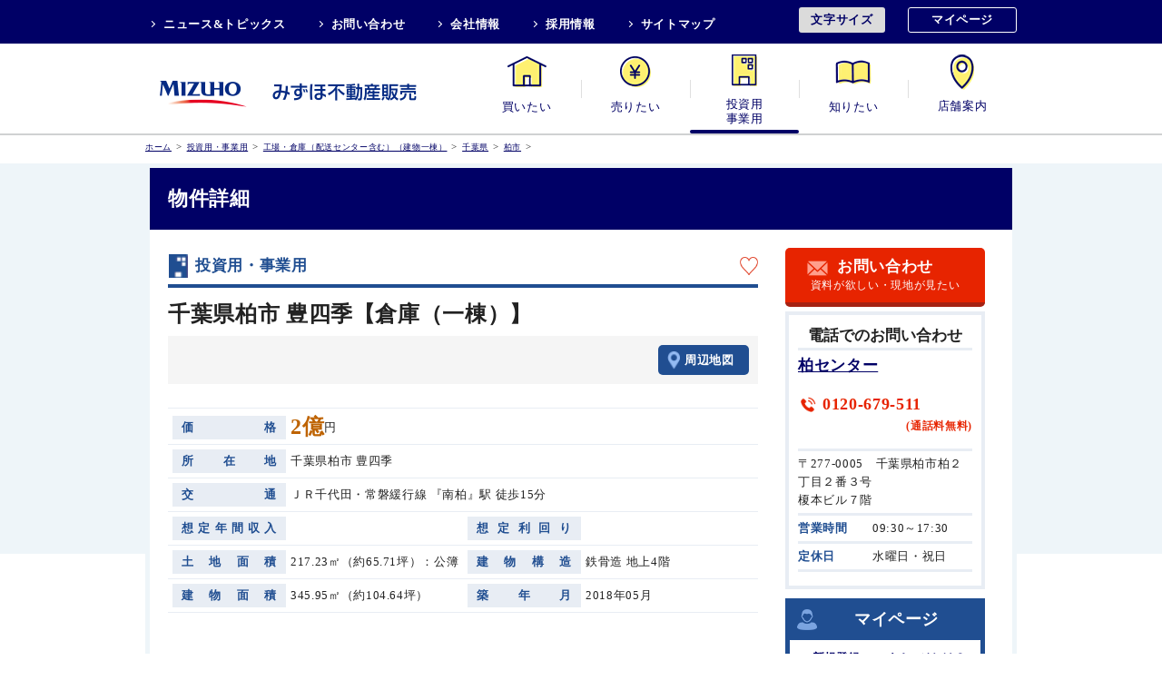

--- FILE ---
content_type: text/html; charset=UTF-8
request_url: https://www.mizuho-re.co.jp/investors/property/001300932677/
body_size: 10572
content:
<!DOCTYPE html>
<html lang="ja-JP">
<head id="Head"><meta http-equiv="Content-Type" content="text/html; charset=UTF-8" /><meta id="MetaExpires" http-equiv="Expires" content="60" /><meta name="viewport" content="width=device-width,initial-scale=1.0">
<meta name="referrer" content="no-referrer-when-downgrade" />
<!-- Google Tag Manager -->
<script>(function(w,d,s,l,i){w[l]=w[l]||[];w[l].push({'gtm.start':
new Date().getTime(),event:'gtm.js'});var f=d.getElementsByTagName(s)[0],
j=d.createElement(s),dl=l!='dataLayer'?'&l='+l:'';j.async=true;j.src=
'https://www.googletagmanager.com/gtm.js?id='+i+dl;f.parentNode.insertBefore(j,f);
})(window,document,'script','dataLayer','GTM-W3DNB5');</script>
<!-- End Google Tag Manager --><style id="StylePlaceholder" type="text/css"></style><link id="_Portals__default_" rel="stylesheet" type="text/css" href="/Portals/_default/default.css" /><link id="_Portals__default__nice-select_" rel="stylesheet" type="text/css" href="/js/changeselect/nice-select.css" /><link id="_Portals_0_Skins_SHA_" rel="stylesheet" type="text/css" href="/Portals/0/Skins/SHA/skin.css" /><link id="_Portals__default_Containers_infoCMS_" rel="stylesheet" type="text/css" href="/Portals/_default/Containers/infoCMS/container.css" /><link id="_Portals_0_" rel="stylesheet" type="text/css" href="/Portals/0/portal.css" /><script src="/js/tools/jquery-1.11.2.min.js" type="text/javascript"></script><script src="/js/tools/jquery.cookie.js" type="text/javascript"></script><link rel="SHORTCUT ICON" href="/Portals/0/favicon.ico" /><title>千葉県柏市 豊四季の投資用・事業用物件 | みずほ不動産販売</title>
</head>
<body id="Body" class="_SHA _SHA-2and1Column pcMode pcView"><!-- Google Tag Manager (noscript) -->
<noscript><iframe src="https://www.googletagmanager.com/ns.html?id=GTM-W3DNB5"
height="0" width="0" style="display:none;visibility:hidden"></iframe></noscript>
<!-- End Google Tag Manager (noscript) -->
    <noscript><div class="lblNoScript"><span id="lblNoScript" class="NormalRed">本システムでは、JavaScriptを利用しています。JavaScriptを有効に設定してからご利用ください。</span></div></noscript> 
    <form method="post" action="/investors/property/" onkeypress="javascript:return WebForm_FireDefaultButton(event, 'btnDummyDefault')" id="Form" enctype="multipart/form-data" style="height: 100%;">
<div class="aspNetHidden">
<input type="hidden" name="__EVENTTARGET" id="__EVENTTARGET" value="" />
<input type="hidden" name="__EVENTARGUMENT" id="__EVENTARGUMENT" value="" />

</div>

<script type="text/javascript">
//<![CDATA[
var theForm = document.forms['Form'];
if (!theForm) {
    theForm = document.Form;
}
function __doPostBack(eventTarget, eventArgument) {
    if (!theForm.onsubmit || (theForm.onsubmit() != false)) {
        theForm.__EVENTTARGET.value = eventTarget;
        theForm.__EVENTARGUMENT.value = eventArgument;
        theForm.submit();
    }
}
//]]>
</script>





<script src="/js/dnncore.js" type="text/javascript"></script>
<script src="/js/infocms.js" type="text/javascript"></script>
<script src="/js/changeselect/jquery.nice-select.js" type="text/javascript"></script><script type='text/javascript'>
<!--
(function($){
  $(document).ready(function($){
    var div = $('#dnn_ctr1731_ModuleContent');
    var jdata = null;
    getJsonData();
    function getJsonData(){
      if(jdata){
        div.prepend(getContents());
      }else{
        $.ajax({
          type: 'GET',
          url: '/data/editor/1731.json',
          dataType: 'json'
        })
        .then(
          function(json){
            jdata = json;
            div.prepend(getContents());
          },
          function(){
            jdata = null;
            div.prepend(getContents());
          }
        );
      }
    }
    function getContents(){
      var contents = '';
      var addScript = '';
      if(jdata){
        if(jdata.Editor){
          contents = jdata.Editor;
        }
      }
      return contents;
    }
  });
})(jQuery);
//-->
</script>
<script type='text/javascript'>
<!--
(function($){
  $(document).ready(function($){
    var div = $('#dnn_ctr1714_ModuleContent');
    var jdata = null;
    getJsonData();
    function getJsonData(){
      if(jdata){
        div.prepend(getContents());
      }else{
        $.ajax({
          type: 'GET',
          url: '/data/editor/1714.json',
          dataType: 'json'
        })
        .then(
          function(json){
            jdata = json;
            div.prepend(getContents());
          },
          function(){
            jdata = null;
            div.prepend(getContents());
          }
        );
      }
    }
    function getContents(){
      var contents = '';
      var addScript = '';
      if(jdata){
        if(jdata.Editor){
          contents = jdata.Editor;
        }
      }
      return contents;
    }
  });
})(jQuery);
//-->
</script>
<script type='text/javascript'>
<!--
(function($){
  $(document).ready(function($){
    var div = $('#dnn_ctr2129_ModuleContent');
    var jdata = null;
    getJsonData();
    function getJsonData(){
      if(jdata){
        div.prepend(getContents());
      }else{
        $.ajax({
          type: 'GET',
          url: '/data/editor/2129.json',
          dataType: 'json'
        })
        .then(
          function(json){
            jdata = json;
            div.prepend(getContents());
          },
          function(){
            jdata = null;
            div.prepend(getContents());
          }
        );
      }
    }
    function getContents(){
      var contents = '';
      var addScript = '';
      if(jdata){
        if(jdata.Editor){
          contents = jdata.Editor;
        }
      }
      return contents;
    }
  });
})(jQuery);
//-->
</script>
<script type='text/javascript'>
<!--
(function($){
  $(document).ready(function($){
    var div = $('#dnn_ctr1715_ModuleContent');
    var jdata = null;
    getJsonData();
    function getJsonData(){
      if(jdata){
        div.prepend(getContents());
      }else{
        $.ajax({
          type: 'GET',
          url: '/data/editor/1715.json',
          dataType: 'json'
        })
        .then(
          function(json){
            jdata = json;
            div.prepend(getContents());
          },
          function(){
            jdata = null;
            div.prepend(getContents());
          }
        );
      }
    }
    function getContents(){
      var contents = '';
      var addScript = '';
      if(jdata){
        if(jdata.Editor){
          contents = jdata.Editor;
        }
      }
      return contents;
    }
  });
})(jQuery);
//-->
</script>
<script type='text/javascript'>
<!--
(function($){
  $(document).ready(function($){
    var div = $('#dnn_ctr2837_ModuleContent');
    var jdata = null;
    getJsonData();
    function getJsonData(){
      if(jdata){
        div.prepend(getContents());
      }else{
        $.ajax({
          type: 'GET',
          url: '/data/editor/2837.json',
          dataType: 'json'
        })
        .then(
          function(json){
            jdata = json;
            div.prepend(getContents());
          },
          function(){
            jdata = null;
            div.prepend(getContents());
          }
        );
      }
    }
    function getContents(){
      var contents = '';
      var addScript = '';
      if(jdata){
        if(jdata.Editor){
          contents = jdata.Editor;
        }
      }
      return contents;
    }
  });
})(jQuery);
//-->
</script>
<script type='text/javascript'>
<!--
(function($){
  $(document).ready(function($){
    var div = $('#dnn_ctr2130_ModuleContent');
    var jdata = null;
    getJsonData();
    function getJsonData(){
      if(jdata){
        div.prepend(getContents());
      }else{
        $.ajax({
          type: 'GET',
          url: '/data/editor/2130.json',
          dataType: 'json'
        })
        .then(
          function(json){
            jdata = json;
            div.prepend(getContents());
          },
          function(){
            jdata = null;
            div.prepend(getContents());
          }
        );
      }
    }
    function getContents(){
      var contents = '';
      var addScript = '';
      if(jdata){
        if(jdata.Editor){
          contents = jdata.Editor;
        }
      }
      return contents;
    }
  });
})(jQuery);
//-->
</script>
<script type='text/javascript'>
<!--
(function($){
  $(document).ready(function($){
    var div = $('#dnn_ctr1718_ModuleContent');
    var jdata = null;
    getJsonData();
    function getJsonData(){
      if(jdata){
        div.prepend(getContents());
      }else{
        $.ajax({
          type: 'GET',
          url: '/data/editor/1718.json',
          dataType: 'json'
        })
        .then(
          function(json){
            jdata = json;
            div.prepend(getContents());
          },
          function(){
            jdata = null;
            div.prepend(getContents());
          }
        );
      }
    }
    function getContents(){
      var contents = '';
      var addScript = '';
      if(jdata){
        if(jdata.Editor){
          contents = jdata.Editor;
        }
      }
      return contents;
    }
  });
})(jQuery);
//-->
</script>
<script type='text/javascript'>
<!--
(function($){
  $(document).ready(function($){
    var div = $('#dnn_ctr1722_ModuleContent');
    var jdata = null;
    getJsonData();
    function getJsonData(){
      if(jdata){
        div.prepend(getContents());
      }else{
        $.ajax({
          type: 'GET',
          url: '/data/editor/1722.json',
          dataType: 'json'
        })
        .then(
          function(json){
            jdata = json;
            div.prepend(getContents());
          },
          function(){
            jdata = null;
            div.prepend(getContents());
          }
        );
      }
    }
    function getContents(){
      var contents = '';
      var addScript = '';
      if(jdata){
        if(jdata.Editor){
          contents = jdata.Editor;
        }
      }
      return contents;
    }
  });
})(jQuery);
//-->
</script>
<script src="/js/dnn.js" type="text/javascript"></script>



        <input type="submit" name="btnDummyDefault" value="" onclick="return false;" id="btnDummyDefault" style="display:none;" />
        
        
<script>
	jQuery.noConflict();
</script>
<script src="/Portals/0/resources/common2/pc/js/common.js"></script>
<script src="/Portals/0/js/burger/burger.js"></script>
<script src="/Portals/0/js/fontsize/fontsize.js"></script>
<script src="/Portals/0/js/headFix/headFix.js"></script>
<script src="/Portals/0/js/smoothScroll/smoothScroll.js"></script>
<script src="/Portals/0/js/toTop/toTop.js"></script>
<script src="/Portals/0/js/placeholder/placeholder.js"></script>
<script src="/Portals/0/js/slick/slick.min.js"></script>
<link rel="stylesheet" type="text/css" href="/Portals/0/js/slick/slick.css" />
<link rel="stylesheet" type="text/css" href="/Portals/0/js/slick/slick-theme.css" />
<link rel="stylesheet" href="/Portals/0/js/lightbox/css/lightbox.css">
<script src="/Portals/0/js/lightbox/js/lightbox.js"></script>
<script src="/Portals/0/js/top.js"></script>
<script src="/Portals/0/js/common.js"></script>
<script src="/Portals/0/js/common02.js"></script>
<div id="skin">
	<div id="blockskip"><a href="#main">本文へ</a>
</div>
	<header id="header">
		<div class="headTop">
			<div class="inner">
				<div id="dnn_HeadLeftPane" class="HeadLeftPane">
<div class="ic-moduleheader"></div>
<section class="ic-modulecontent icmd-zero">
    <div class="icmd-actionbutton"></div>
    <div id="dnn_ctr1731_ContentPane"><!-- Start_Module_1731 --><div id="dnn_ctr1731_ModuleContent">
	<div id="dnn_ctr1731_ViewContent_lblContent">
		
	</div>



<!-- End_Module_1731 -->
</div></div>
</section>


<div class="ic-moduleheader"></div>
<section class="ic-modulecontent icmd-zero">
    <div class="icmd-actionbutton"></div>
    <div id="dnn_ctr1714_ContentPane"><!-- Start_Module_1714 --><div id="dnn_ctr1714_ModuleContent">
	<div id="dnn_ctr1714_ViewContent_lblContent">
		
	</div>



<!-- End_Module_1714 -->
</div></div>
</section>

</div>
				<div class="headRightWrap">
					<div class="fontSizeWrap">
						<div class="fontSizeBtn">
							<p class="linkBtn">文字サイズ</p>
						</div>
						<div class="fontSizeModal">
							<ul class="fontSize" id="fontSizer">
								<li class="fontsize1 defaultFont">小(標準)</li>
								<li class="fontsize2">中</li>
								<li class="fontsize3">大</li>
							</ul>
							<div class="fontSizeCloser">閉じる</div>
						</div>
					</div>
					<div id="dnn_HeadRightPane" class="HeadRightPane">
<div class="ic-moduleheader"></div>
<section class="ic-modulecontent icmd-zero">
    <div class="icmd-actionbutton"></div>
    <div id="dnn_ctr2129_ContentPane"><!-- Start_Module_2129 --><div id="dnn_ctr2129_ModuleContent">
	<div id="dnn_ctr2129_ViewContent_lblContent">
		
	</div>



<!-- End_Module_2129 -->
</div></div>
</section>


<div class="ic-moduleheader"></div>
<section class="ic-modulecontent icmd-zero">
    <div class="icmd-actionbutton"></div>
    <div id="dnn_ctr1715_ContentPane"><!-- Start_Module_1715 --><div id="dnn_ctr1715_ModuleContent">
	<div id="dnn_ctr1715_ViewContent_lblContent">
		
	</div>



<!-- End_Module_1715 -->
</div></div>
</section>

</div>
				</div>
			</div>
		</div>
		<div class="headBottom">
			<div class="inner">
				<div class="logo"><a id="dnn_dnnLOGO_hypLogo" title="不動産の購入、売却なら【みずほ不動産販売：みずほフィナンシャルグループ】" href="/"><img id="dnn_dnnLOGO_imgLogo" src="/Portals/0/images/common/logo.png" alt="不動産の購入、売却なら【みずほ不動産販売：みずほフィナンシャルグループ】" style="border-width:0px;" /></a></div>
				<nav id="gNav">
					<div id="dnn_HeadMenuPane" class="HeadMenuPane">
<div class="ic-moduleheader"></div>
<section class="ic-modulecontent icmd-zero">
    <div class="icmd-actionbutton"></div>
    <div id="dnn_ctr2837_ContentPane"><!-- Start_Module_2837 --><div id="dnn_ctr2837_ModuleContent">
	<div id="dnn_ctr2837_ViewContent_lblContent">
		
	</div>



<!-- End_Module_2837 -->
</div><div class="headerMyPageLink">
<a href="/mypage/member/index.html">マイページ</a>
</div></div>
</section>


<div class="ic-moduleheader"></div>
<section class="ic-modulecontent icmd-zero">
    <div class="icmd-actionbutton"></div>
    <div id="dnn_ctr2130_ContentPane"><!-- Start_Module_2130 --><div id="dnn_ctr2130_ModuleContent">
	<div id="dnn_ctr2130_ViewContent_lblContent">
		
	</div>



<!-- End_Module_2130 -->
</div></div>
</section>

</div>
				</nav>
			</div>
		</div>
	</header>
	<div id="main">
		<div class="breadcrumb">
			<div class="inner"><span id="dnn_dnnBREADCRUMBtop_lblBreadCrumb"><a href="/" class="breadcrumbItem">ホーム</a><span>&gt;</span><a href="/investors/" class="breadcrumbItem">投資用・事業用</a><span>&gt;</span><a href="/investors/search/area/" class="breadcrumbItem">工場・倉庫（配送センター含む）（建物一棟）</a><span>&gt;</span><a href="/investors/search/area/" class="breadcrumbItem">千葉県</a><span>&gt;</span><a href="/investors/search/area/all_factory/area_4j/list/" class="breadcrumbItem">柏市</a><span>&gt;</span></span>
</div>
		</div>
		<div class="contentTop">
			<div id="dnn_ContentTopPane" class="ContentTopPane">
<div class="ic-moduleheader"></div>
<section class="ic-modulecontent icmd-zero">
    <div class="icmd-actionbutton"></div>
    <div id="dnn_ctr2111_ContentPane"><!-- Start_Module_2111 --><div id="dnn_ctr2111_ModuleContent">
	
<div class="searchArea bukkenDetail">
	<div class="inner">
	<div class="ttl">
		<h2>物件詳細</h2>
	</div>
	</div>
</div>


<!-- End_Module_2111 -->
</div></div>
</section>

</div>
		</div>
		<div class="content">
			<div class="inner">
				<div class="left">
					<div id="dnn_ContentLeftPane" class="ContentLeftPane">
<div class="ic-moduleheader"></div>
<section class="ic-modulecontent icmd-zero">
    <div class="icmd-actionbutton"></div>
    <div id="dnn_ctr2112_ContentPane"><!-- Start_Module_2112 --><div id="dnn_ctr2112_ModuleContent">
	
<script src="https://maps.googleapis.com/maps/api/js?key=AIzaSyDd878BhyrHzmltxE74UVhwvOET5iDsy9U&callback=initGoogleMap&libraries=&v=weekly" defer></script>
<script src="https://api.its-mo.com/cgi/loader.cgi?key=JSZac507935fe64&ver=2.0&api=zdcmap.js,search.js" type="text/javascript"></script>
<link rel="stylesheet" href="/Portals/0/css/micromodal.css" />
<script src="https://cdn.jsdelivr.net/npm/micromodal/dist/micromodal.min.js"></script>
<link rel="stylesheet" href="/Portals/0/css/areaMap.css" />
<script src="/js/SHA/areaMap.js"></script>
<script src="/js/SHA/mypageAuth.js"></script>
<script>window.mssApiDomain = 'https://mss.mizuho-re.co.jp'</script>
<script src="/js/SHA/BukkenDetail.js"></script>
<script type="text/javascript">
  lightbox.option({
    'fitImagesInViewport': true,
    'wrapAround': true,
    'albumLabel': '%1 / %2'
  })
</script>
<link rel="stylesheet" href="/Portals/0/css/ss_append/bukkenProperty.css" />
<div class="searchArea bukkenDetailArea" data-bukken_id="932677" data-data_code="13" data-bukken_type="4" data-lng="139.9430980" data-lat="35.8543400" data-address="千葉県柏市 豊四季" data-detailmap="0">
  <div class="bukkenDetail">
    <div class="topInfo">
      <div class="detailTitle">
        <h3 class="h2Title ico_toshi">投資用・事業用
          <button class="detailTitle__heart" data-toggle_fav="off" type="button">
          </button>
        </h3>
        <h4 class="h3Title">千葉県柏市 豊四季【倉庫（一棟）】</h4>
        
      </div>
      <div class="boxColored">
        
        <a href="javascript:void(0)" class="linkBtn mapBtn" data-micromodal-trigger="modal-areaMap" role="button" type="button">周辺地図</a>
        <a href="https://mytown.mizuho-re.co.jp/areainfo/12-217" target="_blank" class="linkBtn townBtn">街の情報を見る</a>
      </div>
      
      <div class="topTable">
        <div>
          <p class="bgBlue">価格</p>
          <p>
            <span>2億</span>円
          </p>
        </div>
        <div>
          <p class="bgBlue">所在地</p>
          <p>千葉県柏市 豊四季</p>
        </div>
        <div>
          <p class="bgBlue">交通</p>
          <p>ＪＲ千代田・常磐緩行線 『南柏』駅 徒歩15分 </p>
        </div>
        <div class="col2"><p class="bgBlue">想定年間収入</p><p></p><p class="bgBlue">想定利回り</p><p></p></div><div class="col2"><p class="bgBlue">土地面積</p><p>217.23㎡（約65.71坪）：公簿</p><p class="bgBlue">建物構造</p><p>鉄骨造 地上4階 </p></div><div class="col2"><p class="bgBlue">建物面積</p><p>345.95㎡（約104.64坪）</p><p class="bgBlue">築年月</p><p>2018年05月</p></div>
      </div>
    </div>
    <div class="bottomInfo">
      <div class="slickDetailImg boxColored">
        <ul class="slideWrap"><li class="pcImg spImg"><a data-lightbox="bukkenImg" href="/majweb-common/images/bukken/0013/photo/00932677.jpg"><img src="/majweb-common/images/bukken/0013/photo/00932677.jpg" alt="物件画像"></a><div class="img-comment"><p></p><p>外観</p></div></li>
<li class="pcImg spImg"><a data-lightbox="bukkenImg" href="/majweb-common/images/bukken/0013/other01/00932677.jpg"><img src="/majweb-common/images/bukken/0013/other01/00932677.jpg" alt="物件画像"></a><div class="img-comment"><p></p><p>前面道路</p></div></li>
<li class="pcImg spImg"><a data-lightbox="bukkenImg" href="/majweb-common/images/bukken/0013/other02/00932677.jpg"><img src="/majweb-common/images/bukken/0013/other02/00932677.jpg" alt="物件画像"></a><div class="img-comment"><p></p><p>前面道路</p></div></li>
<li class="pcImg spImg"><a data-lightbox="bukkenImg" href="/majweb-common/images/bukken/0013/other03/00932677.jpg"><img src="/majweb-common/images/bukken/0013/other03/00932677.jpg" alt="物件画像"></a><div class="img-comment"><p></p><p>外観</p></div></li>
<li class="pcImg spImg"><a data-lightbox="bukkenImg" href="/majweb-common/images/bukken/0013/other04/00932677.jpg"><img src="/majweb-common/images/bukken/0013/other04/00932677.jpg" alt="物件画像"></a><div class="img-comment"><p></p><p>外観</p></div></li>
<li class="spImg"><a href="/majweb-common/images/bukken/0013/madori/00932677.jpg"><img src="/majweb-common/images/bukken/0013/madori/00932677.jpg" alt="間取り図"></a></li>
</ul>
        <div class="BottomImgs">
          <div class="madori"><a href="/majweb-common/images/bukken/0013/madori/00932677.jpg" data-lightbox="bukkenImg"><img src="/majweb-common/images/bukken/0013/madori/00932677.jpg" alt="千葉県柏市 豊四季間取り図"></a>
</div>
          <div class="thumb-list">
          <div class="thumb-up hidden disabled">上に移動</div>
          <ul class="slickDetailThumb"><li class="pcImg"><a href="#"><img src="/majweb-common/images/bukken/0013/photo/00932677.jpg" alt="サムネイル1"></a></li>
<li class="pcImg"><a href="#"><img src="/majweb-common/images/bukken/0013/other01/00932677.jpg" alt="サムネイル2"></a></li>
<li class="pcImg"><a href="#"><img src="/majweb-common/images/bukken/0013/other02/00932677.jpg" alt="サムネイル3"></a></li>
<li class="pcImg"><a href="#"><img src="/majweb-common/images/bukken/0013/other03/00932677.jpg" alt="サムネイル4"></a></li>
<li class="pcImg"><a href="#"><img src="/majweb-common/images/bukken/0013/other04/00932677.jpg" alt="サムネイル5"></a></li>
<li class="spImg"><a href="#"><img src="/majweb-common/images/bukken/0013/madori/00932677.jpg" alt="間取り図"></a></li>
</ul>
          <div class="thumb-down hidden disabled">下に移動</div>
        </div>
        </div>
      </div>
    </div>
  </div>
  <div class="c-micromodal c-micromodal--slide p-areaMapModal" id="modal-areaMap" aria-hidden="true">
    <div class="c-micromodal__overlay p-areaMapModal__overlay" tabindex="-1" data-micromodal-close>
      <div class="c-micromodal__container p-areaMapModal__container" role="dialog" aria-modal="true" aria-labelledby="modal-areaMap-title">
        <div class="p-areaMapModal__header">
          <h2 id="modal-areaMap-title">千葉県柏市 豊四季 の周辺地図</h2>
          <a href="javascript:void(0)" type="button" class="p-areaMapModal__close" aria-label="Close modal" data-micromodal-close>
            閉じる
          </a>
        </div>
        <h3 id="modal-areaMap-title">最寄り施設の表示</h3>
        <div class="p-areaMapModal__checkBoxRow" id="js-categoryCheckBoxList">
          <label>
            <input type="checkbox" data-genre_name="hospital" />
            <img alt="" src="/Portals/0/images/bukkenDetail/areaMap/poi_icon_hospital.png" />
            <span>病院</span>
          </label>
          <label>
            <input type="checkbox" data-genre_name="money" />
            <img alt="" src="/Portals/0/images/bukkenDetail/areaMap/poi_icon_money.png" />
            <span>金融機関</span>
          </label>
          <label>
            <input type="checkbox" data-genre_name="gourmet" />
            <img alt="" src="/Portals/0/images/bukkenDetail/areaMap/poi_icon_gourmet.png" />
            <span>グルメ</span>
          </label>
          <label>
            <input type="checkbox" data-genre_name="traffic" />
            <img alt="" src="/Portals/0/images/bukkenDetail/areaMap/poi_icon_traffic.png" />
            <span>車・交通</span>
          </label>
          <label>
            <input type="checkbox" data-genre_name="school" />
            <img alt="" src="/Portals/0/images/bukkenDetail/areaMap/poi_icon_school.png" />
            <span>学校</span>
          </label>
          <label>
            <input type="checkbox" data-genre_name="shopping" />
            <img alt="" src="/Portals/0/images/bukkenDetail/areaMap/poi_icon_shopping.png" />
            <span>買い物</span>
          </label>
          <label>
            <input type="checkbox" data-genre_name="culture" />
            <img alt="" src="/Portals/0/images/bukkenDetail/areaMap/poi_icon_culture.png" />
            <span>公共施設<br />
              文化施設</span>
          </label>
          <label>
            <input type="checkbox" data-genre_name="transit" />
            <img alt="" src="/Portals/0/images/bukkenDetail/areaMap/poi_icon_transit.png" />
            <span>駅</span>
          </label>
          <label>
            <input type="checkbox" data-genre_name="leisure" />
            <img alt="" src="/Portals/0/images/bukkenDetail/areaMap/poi_icon_leisure.png" />
            <span>レジャー</span>
          </label>
        </div>
        <div class="p-areaMapModal__content" id="modal-areaMap-content">
          <div class="p-areaMapModal__mapWrap">
            <div class="p-areaMapModal__map" id="js-googleMap">&nbsp;</div>
            <div class="p-areaMapModal__mapErrorMessage" id="js-mapErrorMessage">
              エラーが発生したため、周辺地図を表示できません。
            </div>
          </div>
        </div>
      </div>
    </div>
  </div>
</div>


<!-- End_Module_2112 -->
</div></div>
</section>

</div>
				</div>
				<div class="right">
					<div id="dnn_ContentRightPane" class="ContentRightPane">
<div class="ic-moduleheader"></div>
<section class="ic-modulecontent icmd-zero">
    <div class="icmd-actionbutton"></div>
    <div id="dnn_ctr2108_ContentPane"><!-- Start_Module_2108 --><div id="dnn_ctr2108_ModuleContent">
	
<div class="bukkenDetailArea">
  <div class="sidemenu">
    <div class="sideCont01">
      <div class="topBtn">
        <a href="javascript:void(0)" class="linkBtn redBtn" onclick="requestMaterial({
          'shanonApiDomain': 'https://mss.mizuho-re.co.jp' ,
          'bukkenId': '932677',
          'pictPhoto': '/majweb-common/images/bukken/0013/photo/00932677.jpg',
          'bukkenName': '',
          'shozaichi': '千葉県柏市 豊四季',
          'bukkenNo': '0013-00932677',
          'price': '2億円',
          'madori': '',
          'ensen': 'ＪＲ千代田・常磐緩行線',
          'eki': '南柏',
          'tatemonoArea': '345.95㎡（約104.64坪）',
          'areaTochi': '217.23㎡（約65.71坪）：公簿',
          'kenchikuDate': '2018年05月',
          'bukkenKind': '倉庫（一棟）',
          'rimawari': '',
          'bikou': 'オーナーチェンジ　本物件北東側部分は都市計画道路予定地です。堅固な建物等は建築できません。'
          })">お問い合わせ<span>資料が欲しい・現地が見たい</span></a>
      </div>
      <div class="telContact">
        <div class="title">電話でのお問い合わせ</div>
        <div class="telNum">
          <p class="place"><a href="/center/kasiwa/">柏センター</a></p>
          <p class="num"><a href="tel:0120-679-511">0120-679-511</a><span>(通話料無料)</span></p>
        </div>
        <div class="shopInfo">
          <p>〒277-0005　千葉県柏市柏２丁目２番３号<br />榎本ビル７階</p>
          <p><span class="blueColored">営業時間</span>　　09:30～17:30</p>
          <p><span class="blueColored">定休日</span>　　　水曜日・祝日</p>
        </div>
        
      </div>
    </div>
    <div class="sideCont02 logoutDisp" >
      <div class="title">マイページ</div>
      <div class="wrap">
        <div class="login">
          <a href="/mypage/" class="linkTxt">新規登録・マイページとは？</a>
          <p>簡単な会員登録でご希望に合う新着物件をいち早くお届け！</p>
          <a href="https://mss.mizuho-re.co.jp/public/application/add/504/" class="linkBtn redBtn" target="_blank">新規会員登録（無料）</a>
          <a href="/mypage/member/" class="linkBtn orangeBtn loginBtn" target="_blank">ログイン</a>
        </div>
      </div>
    </div>
    <div class="sideCont03">
      <div class="print">
        <a href="/investors/property/001300932677/bukkenPrint/" class="linkBtn" target="_blank">物件情報を印刷する</a>
      </div>
      <div class="favo">
        <a href="/investors/favorite/list/" class="linkBtn logoutDisp" >お気に入り物件リスト</a>
        <a href="/mypage/member/mybukken/list/" class="linkBtn loginDisp"  style="display: none;">My物件ファイル</a>
        <a href="/yuyu/service/yuyumypage/mybukken/list/" class="linkBtn loginDisp"  style="display: none;">My物件ファイル</a>
      </div>
    </div>
  </div>
</div>



<!-- End_Module_2108 -->
</div></div>
</section>

</div>
				</div>
			</div>
		</div>
		<div class="contentMiddle">
			<div class="inner">
				<div id="dnn_ContentPane" class="ContentPane">
<div class="ic-moduleheader"></div>
<section class="ic-modulecontent icmd-zero">
    <div class="icmd-actionbutton"></div>
    <div id="dnn_ctr2109_ContentPane"><!-- Start_Module_2109 --><div id="dnn_ctr2109_ModuleContent">
	
<div class="searchArea bukkenDetailArea bukkenDetailBottomArea">
  
  
  <div class="btnWrap">
    <a href="javascript:void(0)" class="linkBtn redBtn" onclick="requestMaterial({
      'shanonApiDomain': 'https://mss.mizuho-re.co.jp' ,
      'bukkenId': '932677',
      'pictPhoto': '/majweb-common/images/bukken/0013/photo/00932677.jpg',
      'bukkenName': '',
      'shozaichi': '千葉県柏市 豊四季',
      'bukkenNo': '0013-00932677',
      'price': '2億円',
      'madori': '',
      'ensen': 'ＪＲ千代田・常磐緩行線',
      'eki': '南柏',
      'tatemonoArea': '345.95㎡（約104.64坪）',
      'areaTochi': '217.23㎡（約65.71坪）：公簿',
      'kenchikuDate': '2018年05月',
      'bukkenTypeName': '投資用・事業用',
      'bukkenKind': '倉庫（一棟）',
      'rimawari': '',
      'bikou': 'オーナーチェンジ　本物件北東側部分は都市計画道路予定地です。堅固な建物等は建築できません。'
    })">お問い合わせ<span>（資料が欲しい・現地が見たい）</span></a>
  </div>
  <div class="appeal">
  <table class="tableBasic full">
    <tbody>
      <tr>
        <th>
          <span class="txtLarge txtBold">この物件の<br class="pcArea">アピールポイントは</span><img class="pcArea" src="/mhsf-common/images/icon_finger.gif" width="53" height="39" alt="アイコン">
        </th>
        <td>
          ※利回り＝確認日現在の年間賃料収入／物件価格×１００　で算出したものであり、当該物件を維持するために必要な費用を控除する前の収入で算出しています。※将来にわたる現行賃料収入を保証するものではありません。（現行の年間賃料収入確認日：２０２４／１２／２０）
        </td>
      </tr>
    </tbody>
  </table>
</div>

  <div class="osusume">
  <h3 class="h2Title">おすすめポイント<span>（アイコン上にマウスポインタを重ねると説明文が表示されます）</span></h3>
  <div>
    <div class="wrap">
      <img src="/mhsf-common/images/icon_point_018.gif" alt="築１０年以内物件">
      <p>築年１０年以内の物件</p>
    </div>
    <div class="wrap">
      <img src="/mhsf-common/images/icon_point_004.gif" alt="間口１０ｍ以上">
      <p>敷地の間口が前面道路に１０ｍ以上接している物件</p>
    </div>
    <div class="wrap">
      <img src="/mhsf-common/images/icon_point_005.gif" alt="全面道路幅員６ｍ以上">
      <p>前面道路の幅員が６ｍ以上の物件</p>
    </div>
  </div>
</div>

  <div class="gaiyou">
    <h3 class="h2Title">物件概要</h3>
    <div class="alignRight">更新日：2025年12月09日　次回更新予定日：2025年12月23日</div>
    <table class="tableBasic gaiyouTable01 full">
  <tbody>
    <tr>
      <th>建物名</th>
      <td colspan="3"></td>
    </tr>
    <tr>
      <th>所在地</th>
      <td colspan="3">
        <div>千葉県柏市 豊四季
          <p class="alignRight">
            <a href="javascript:void(0)" class="linkBtn mapBtn" data-micromodal-trigger="modal-areaMap" role="button" type="button">周辺地図</a>
            <a href="https://mytown.mizuho-re.co.jp/areainfo/12-217" target="_blank" class="linkBtn townBtn">街の情報を見る</a>
          </p>
        </div>
      </td>
    </tr>
    <tr>
      <th>交通</th>
      <td colspan="3">ＪＲ千代田・常磐緩行線 『南柏』駅 徒歩15分 </td>
    </tr>
    <tr>
      <th>価格</th>
      <td colspan="3">
        <span class="colorRed txtBold txtLarge">2億</span>円
      </td>
    </tr>
    <tr>
      <th>想定年間収入</th>
      <td colspan="3"></td>
    </tr>
    <tr>
      <th>想定利回り</th>
      <td></td>
      <th>賃貸状況</th>
      <td></td>
    </tr>
    <tr>
      <th>総戸数</th>
      <td></td>
      <th>建物状況</th>
      <td>賃貸中</td>
    </tr>
    <tr>
      <th>建物面積</th>
      <td>345.95㎡（約104.64坪）</td>
      <th>土地面積</th>
      <td>217.23㎡（約65.71坪）：公簿</td>
    </tr>
    <tr>
      <th>建物構造</th>
      <td>鉄骨造 地上4階 </td>
      <th>築年月</th>
      <td>2018年05月</td>
    </tr>
    <tr>
      <th>土地権利</th>
      <td>所有権</td>
      <th>地目</th>
      <td>宅地</td>
    </tr>
    <tr>
      <th>都市計画</th>
      <td>市街化区域</td>
      <th>用途地域</th>
      <td>第一種住居地域</td>
    </tr>
    <tr>
      <th>建ぺい率</th>
      <td>60%</td>
      <th>容積率</th>
      <td>200%</td>
    </tr>
    <tr>
      <th>接道状況</th>
      <td colspan="3">北東 8.5m 公道 </td>
    </tr>
    <tr>
      <th>私道負担</th>
      <td>無</td>
      <th>駐車場</th>
      <td></td>
    </tr>
    <tr>
      <th>その他費用</th>
      <td colspan="3">管理費、警備費、電気料・電話代、ＥＶメンテ費：155980円／月</td>
    </tr>
    <tr>
      <th>建築確認番号</th>
      <td colspan="3"></td>
    </tr>
    <tr>
      <th>引渡し可能年月</th>
      <td>即時</td>
      <th>取引態様</th>
      <td>媒介</td>
    </tr>
    <tr>
      <th>公法規制その他</th>
      <td colspan="3">サブリース契約中。サブリース契約解除も可能ですので、詳細は、お問合せください。、国土法：否</td>
    </tr>
    <tr>
      <th>備考</th>
      <td colspan="3">オーナーチェンジ　本物件北東側部分は都市計画道路予定地です。堅固な建物等は建築できません。</td>
    </tr>
    <tr>
      <th>物件番号</th>
      <td colspan="3">0013-00932677</td>
    </tr>
    <tr>
      <th>建物状況調査日</th>
      <td colspan="3">－</td>
    </tr>
  </tbody>
</table>
  </div>
  <p class="linkBtn alignRight"><a href="https://www.mizuho-re.co.jp/notice/#rule" target="_blank">掲載物件情報の表示について</a></p>
  <p class="txtSmall">・想定年間収入：不動産が全て賃貸された場合の満室時を想定した年間の予定賃料等の収入です。<br>（賃貸状況が満室の場合は、現行年間収入となります。）<br>・想定利回り：想定年間収入又は現行年間収入の当該不動産のご購入価格に対する割合で表示しており、公租公課その他当該不動産を維持するために必要な諸経費を控除する前のものです。<br>なお、「不動産のご購入価格」には、購入に係わる諸経費は加算しておりません。<br>・収入には賃料のほか、管理費や共益費等の名目で得ている定額の収入を含みます。<br>・将来にわたり予定賃料収入が確実に得られることを保証するものではありません。<br>（ご注意）<br>価格などの上記の内容は、変更になっている場合があります。<br>最新の情報は担当の営業センターへお問い合わせください。<br><br>未完成物件の場合の築年月は、工事完了予定年月として表示しています。</p>
  <div class="tel">
    <h3 class="h2Title">お問い合わせ</h3>
    <div class="telInfo">
      <h2 class="txtBold txtLarge">電話でのお問い合わせ</h2>
      <div>
        <div class="telContact">
          <div class="telNum">
            <p class="place"><a href="/center/kasiwa/">柏センター</a></p>
            
            <p class="num"><a href="tel:0120-679-511">0120-679-511</a><span>(通話料無料)</span></p>
          </div>
          <div class="shopInfoWrap">
            <div class="shopInfo">
              
              <div class="txtInfo">
                <p><span class="coloredBlue">営業時間</span>09:30～17:30<span class="coloredBlue">定休日</span>水曜日・祝日</p>
                <p><span class="coloredBlue">住所</span>〒277-0005　千葉県柏市柏２丁目２番３号<br />榎本ビル７階</p>
              </div>
            </div>
            <div class="alignCenter">
              <a href="javascript:void(0)" class="linkBtn redBtn" onclick="requestMaterial({
                        'shanonApiDomain': 'https://mss.mizuho-re.co.jp',
                        'bukkenId': '932677',
                        'pictPhoto': '/majweb-common/images/bukken/0013/photo/00932677.jpg',
                        'bukkenName': '',
                        'shozaichi': '千葉県柏市 豊四季',
                        'bukkenNo': '0013-00932677',
                        'price': '2億円',
                        'madori': '',
                        'ensen': 'ＪＲ千代田・常磐緩行線',
                        'eki': '南柏',
                        'tatemonoArea': '345.95㎡（約104.64坪）',
                        'areaTochi': '217.23㎡（約65.71坪）：公簿',
                        'kenchikuDate': '2018年05月',
                        'bukkenKind': '倉庫（一棟）',
                        'rimawari': '',
                        'bikou': 'オーナーチェンジ　本物件北東側部分は都市計画道路予定地です。堅固な建物等は建築できません。'
                        })">お問い合わせ<br class="spArea">（資料が欲しい・現地が見たい）</a>
            </div>
          </div>
        </div>
        <div class="map mapBottom">
          <a href="/Portals/0/resources/center/kasiwa/images/MAP2.jpg" data-lightbox="tenpomap">
            <img src="/Portals/0/resources/center/kasiwa/images/MAP.jpg" alt="柏センター" />
          </a>
        </div>
      </div>
    </div>
  </div>
</div>


<!-- End_Module_2109 -->
</div></div>
</section>

</div>
				<div id="dnn_Content02Pane" class="Content02Pane">
<div class="ic-moduleheader"></div>
<section class="ic-modulecontent icmd-zero">
    <div class="icmd-actionbutton"></div>
    <div id="dnn_ctr2110_ContentPane"><!-- Start_Module_2110 --><div id="dnn_ctr2110_ModuleContent">
	
<div class="recent" id="js-recently-properties">
	<h3>最近閲覧した物件</h3>
	<ul class="recentSlide" id="js-recently-properties-list">
	</ul>
</div>

<script src="/js/tools/sanitize.js"></script>
<script src="/js/tools/js.cookie-2.2.1.min.js"></script>
<script src="/js/SHA/bukkenDetailForRecentlyProperty.js"></script>



<!-- End_Module_2110 -->
</div></div>
</section>

</div>
				<div id="dnn_Content03Pane" class="Content03Pane DNNEmptyPane"></div>
				<div class="contentBottom">
					<div id="dnn_ContentBottomPane" class="ContentBottomPane DNNEmptyPane"></div>
				</div>
			</div>
		</div>
	</div>
	<footer id="footer">
		<div class="breadcrumb">
			<div class="inner"><span id="dnn_dnnBREADCRUMBbottom_lblBreadCrumb"><a href="/" class="breadcrumbItem">ホーム</a><span>&gt;</span><a href="/investors/" class="breadcrumbItem">投資用・事業用</a><span>&gt;</span><a href="/investors/search/area/" class="breadcrumbItem">工場・倉庫（配送センター含む）（建物一棟）</a><span>&gt;</span><a href="/investors/search/area/" class="breadcrumbItem">千葉県</a><span>&gt;</span><a href="/investors/search/area/all_factory/area_4j/list/" class="breadcrumbItem">柏市</a><span>&gt;</span></span>
</div>
		</div>
		<div class="inner">
			<p class="pagetop"><a href="#Body">ページトップへ</a>
</p>
			<div class="footTop">
				<div class="inner">
					<div id="dnn_FootTopPane" class="FootTopPane">
<div class="ic-moduleheader"></div>
<section class="ic-modulecontent icmd-zero">
    <div class="icmd-actionbutton"></div>
    <div id="dnn_ctr1718_ContentPane"><!-- Start_Module_1718 --><div id="dnn_ctr1718_ModuleContent">
	<div id="dnn_ctr1718_ViewContent_lblContent">
		
	</div>



<!-- End_Module_1718 -->
</div></div>
</section>

</div>
					<div id="dnn_FootMiddlePane" class="FootMiddlePane">
<div class="ic-moduleheader"></div>
<section class="ic-modulecontent icmd-zero">
    <div class="icmd-actionbutton"></div>
    <div id="dnn_ctr1721_ContentPane"><!-- Start_Module_1721 --><div id="dnn_ctr1721_ModuleContent">
	
<div class="footerMiddleWrap">
	
<div class="box">
<ul>
    <li><a class="pcArea" href="/buyers/">買いたい(不動産購入/物件検索)</a>
    <input id="footMenuBox01" class="footMenu-check" type="checkbox" />
    <label for="footMenuBox01" class="footMenulabel"><a class="spArea">買いたい(不動産購入/物件検索)</a></label>
    <ul class="footMenuBoxList">
        <li><a href="/buyers/tokusyu/">おすすめ特集から探す</a></li>
        <li><a class="pcArea" href="/buyers/index.html#link07">購入サービス・サポート</a><a class="spArea" href="/buyers/index.html#link07Sp">購入サービス・サポート</a></li>
    </ul>
    </li>
</ul>
<ul>
    <li><a class="pcArea" href="/sellers/">売りたい(無料査定)</a>
    <input id="footMenuBox02" class="footMenu-check" type="checkbox" />
    <label for="footMenuBox02" class="footMenulabel"><a class="spArea">売りたい(無料査定)</a></label>
    <ul class="footMenuBoxList">
        <li><a href="/sellers/index.html#riyu">みずほ不動産販売が選ばれる理由</a></li>
        <li><a href="/sellers/index.html#activity">みずほ不動産販売の取り組みをご紹介</a></li>
        <li><a href="/sellers/index.html#re_service_suport">売却サービス・サポート</a></li>
    </ul>
    </li>
</ul>
</div>
<div class="box">
<ul>
    <li><a class="pcArea" href="/investors/">投資用・事業用</a>
    <input id="footMenuBox03" class="footMenu-check" type="checkbox" />
    <label for="footMenuBox03" class="footMenulabel">
    <a class="spArea">投資用・事業用</a>
    </label>
    <ul class="footMenuBoxList">
        <li><a href="/investors/index.html">不動産購入/物件検索(投資用・事業用)</a></li>
        <li><a href="https://mss.mizuho-re.co.jp/public/application/add/507" target="_blank">無料査定(投資用・事業用)</a></li>
        <li><a href="https://mss.mizuho-re.co.jp/public/application/add/499" target="_blank">不動産投資に関するお問い合わせ</a></li>
        <li><a href="https://mss.mizuho-re.co.jp/public/application/add/500" target="_blank">不動産有効活用に関するお問い合わせ</a></li>
    </ul>
    </li>
</ul>
</div>
<div class="box">
<ul>
    <li><a class="pcArea" href="/knowledge/">知りたい(不動産お役立ち情報)</a>
    <input id="footMenuBox04" class="footMenu-check" type="checkbox" />
    <label for="footMenuBox04" class="footMenulabel">
    <a class="spArea">知りたい(不動産お役立ち情報)</a>
    </label>
    <ul class="footMenuBoxList">
        <li><a href="/sellers/market/">売り出し事例で周辺相場を知る</a></li>
        <li><a href="/knowledge/saleguide/">不動産売買の手順</a></li>
        <li><a href="/knowledge/#loan">住宅ローンについて</a></li>
        <li><a href="/knowledge/#inheritance">相続について</a></li>
        <li><a href="/knowledge/#knowHow">不動産のノウハウについて</a></li>
        <li><a href="/knowledge/investmentclass/">初めての不動産投資講座</a></li>
        <li><a href="/knowledge/dictionary/">不動産用語集</a></li>
        <li><a href="/knowledge/voice/">お客さまの声</a></li>
        <li><a href="/knowledge/interview/">成約者インタビュー</a></li>
    </ul>
    </li>
</ul>
</div>
<div class="box">
<ul>
    <li><a href="/center/">店舗案内</a></li>
</ul>
<ul>
    <li><a href="/company/">会社情報</a></li>
</ul>
<ul>
    <li><a href="https://mss.mizuho-re.co.jp/public/application/add/466" target="_blank">お問い合わせ</a></li>
</ul>
<ul>
    <li><a href="/recruit/">採用情報</a></li>
</ul>
</div>
</div>


<!-- End_Module_1721 -->
</div></div>
</section>

</div>
				</div>
			</div>
			<div class="footBottom">
				<div class="footBottomWrap">
					<div class="inner">
						<div id="dnn_FootBottomPane" class="FootBottomPane">
<div class="ic-moduleheader"></div>
<section class="ic-modulecontent icmd-zero">
    <div class="icmd-actionbutton"></div>
    <div id="dnn_ctr1722_ContentPane"><!-- Start_Module_1722 --><div id="dnn_ctr1722_ModuleContent">
	<div id="dnn_ctr1722_ViewContent_lblContent">
		
	</div>



<!-- End_Module_1722 -->
</div></div>
</section>

</div>
					</div>
				</div>
			</div>
		</div>
		<p class="copyright"><span id="dnn_dnnCOPYRIGHT_lblCopyright" class="txtCopyright">Copyright © 2020 Mizuho Realty  Co.,Ltd. All Rights Reserved.</span>
</p>
	</footer>
</div>

        
        
    
<div class="aspNetHidden">

	
</div>
<script>dnn.controls.toolbars['tbEIPHTML']={cssbh:'eipborderhover',vis:-1,cssb:'eipbuttonbackimg',btns:[{alt:'Edit',ca:'edit',key:'edit',css:'eipbutton_edit'},{alt:'AJAXUpdate',ca:'save',key:'save',css:'eipbutton_save'},{ca:'cancel',key:'cancel',alt:'AJAXCancel'},{ca:'bold',key:'bold',alt:'Bold'},{ca:'italic',key:'italic',alt:'Italic'},{ca:'underline',key:'underline',alt:'Underline'},{ca:'justifyleft',key:'justifyleft',alt:'Justify Left'},{ca:'justifycenter',key:'justifycenter',alt:'Justify Center'},{ca:'justifyright',key:'justifyright',alt:'Justify Right'},{ca:'insertorderedlist',key:'insertorderedlist',alt:'Ordered List'},{ca:'insertunorderedlist',key:'insertunorderedlist',alt:'Unordered List'},{ca:'outdent',key:'outdent',alt:'Outdent'},{ca:'indent',key:'indent',alt:'Indent'},{ca:'createlink',key:'createlink',alt:'Create Link'}],css:'eipbackimg'};</script>

</form>
<!-- <bread id="title">物件詳細（投資用事業用）</bread> -->
<!-- 345646102B6E121D6EA7DB5DFE92AF20D69A0EBD9AC49BE4AF273AC623D53C89 -->
<!-- ページ設定 > マーケティング設定 > </body>直前タグに挿入  -->
<!-- 変数取得用コード -->
<script src="/js/tools/getUserAgent.js"></script>
<script type="text/javascript">
  (function ($) {
    'use strict'
    $(function () {
      window.pageData = {
        'navigation': {
          'customerID': jQuery.cookie('SHA.UserId') || '',
          'page_type': 'detail',
          'device': getDeviceType(),
          'exist_img': 'true'
        },
        'items': {
          'productID': '0013-00932677'
        }
      }
    })
  })(jQuery)
</script>
</body>
</html>


--- FILE ---
content_type: text/css
request_url: https://www.mizuho-re.co.jp/Portals/_default/default.css
body_size: 24172
content:
@charset "utf-8";

/* ================================================================
  common
   ================================================================ */
/* alerttext */
.ic-alerttext{display:block;color:#f00;font-size:#f00;}
/* url */
[id$="Url"]{word-break:break-all;}
/* required item */
.divSettings .tableSettings > tbody > tr > th > span.NormalRed{display:inline-block;padding:0.5em 0.5em 0.4em 0.3em;border-radius:3px;background:#c00;color:#fff;line-height:1;}
/* DNN-class */
.ctlDefault{background:#f00;}
.ctlTextArea_LL{width:100% !important;height:20em;}
.ctlTextArea_L{width:100% !important;height:5em;}
.ctlTextArea_M{width:100% !important;height:3em;}
.ctlTextArea_S{width:100% !important;height:1.75em;}
.ctlTextArea_SS{background:#f00;}
.ctlSelect{background:#f00;}
.ctlSelectList_L{min-width:18em;height:35em;}
.ctlSelectList_M{min-width:18em;height:20em;}
.ctlSelectList_S{min-width:18em;height:7em;}
.NormalRed{color:#f00;font-size:80%;}
.NormalBlue{color:#00f;font-size:80%;}
@media screen and (max-height:600px){.adminMode .ctlSelectList_L,
.adminMode .ctlSelectList_M,
.adminMode .ctlSelectList_S{min-width:unset;}}
/* icons */
select[id^="dnn_ctr"],
a[id^="dnn_ctr"],
a[id^="dnn_ctr"] img{display:inline-block;vertical-align:middle;transition:opacity 0.25s ease-in-out;}
a[id^="dnn_ctr"]:hover{opacity:0.5;}
input[type="image"][id^="dnn"][src^="/images/"],
input[type="image"][name^="dnn"][src^="/images/"],
a[id^="dnn_ctr"] img[src^="/images/"],
.tableGrid img[src^="/images/"],
.DataGrid_Container img[src^="/images/"],
.tableGrid input[type="image"][src^="/images/"],
.DataGrid_Container input[type="image"][src^="/images/"]{}


/*========================================================
  component_controlpanel_faqcontents
========================================================*/
.iccp-item-page.-faq .ic-pageheader{display:flex;align-items:center;justify-content:space-between;padding:0 0 2em;}
.iccp-item-page.-faq .ic-pageheader .ic-title{position:relative;margin:0;padding:0 0 0 40px;font-family:inherit;font-size:200%;line-height:1.2;letter-spacing:0;}
.iccp-item-page.-faq .ic-pageheader .ic-title:before{content:"";position:absolute;top:-2px;auto;bottom:0;left:0;display:block;width:35px;height:35px;margin:auto;background:url(/Portals/_default/images/controlpanel/ico_title_faq.png) no-repeat center / contain;}


/*========================================================
  component_page_errorcontents
========================================================*/
.iccp-error,
.iccp-error *,
.iccp-error *:before,
.iccp-error *:after{box-sizing:border-box;}
.iccp-error{font-family:"Meiryo","Verdana","ヒラギノ角ゴ Pro W3","Hiragino Kaku Gothic Pro","Osaka","ＭＳ Ｐゴシック","sans-serif";font-size:14px;line-height:1.4;}
.iccp-error{text-align:center;}
.iccp-error a{text-decoration:underline;}
.iccp-error a:hover{text-decoration:none;}
.iccp-error .iccp-error-body{display:inline-block;margin:auto;padding:5em 0;text-align:left;}
.iccp-error .iccp-error-body h2{margin:0 0 0.75em;padding:0;font-size:350%;font-weight:normal;}
.iccp-error .iccp-error-body p{margin:0 0 1em;padding:0;}


/* ====================================================================
  component_category ... when adding articles.
  news module
  qanda module
==================================================================== */
[href$="_tvwCategory_SkipLink"],
[id$="_tvwCategory_SkipLink"],
[id$="_tvwCategory"] > table > tbody > tr > td:first-child{display:none !important;}
[id$="_tvwCategory"] > table{width:100%;}
[id$="_tvwCategory"] > table > tbody > tr > td{padding:0.25em 0;border-bottom:1px solid rgba(255,255,255,0.1);}
[id$="_tvwCategory"] > table > tbody > tr > td:not(.TreeMenu_Node){width:2em;}
[id$="_tvwCategory"] input[type="checkbox"]{margin:0 0.5em 0 0;}
[id$="_tvwCategory"] a:hover{opacity:0.5;}




/* ================================================================
  component_richtexteditor module > add link > choose from database
  LinkManagerProduct.aspx iframe header only links to default.css
   ================================================================ */
div#panEcMode,
div#panEcMode *,
div#panEcMode *:before,
div#panEcMode *:after{box-sizing:border-box;}
div#panEcMode,
div#panEcMode select{color:#070707;font-family:"Meiryo","Verdana","ヒラギノ角ゴ Pro W3","Hiragino Kaku Gothic Pro","Osaka","ＭＳ Ｐゴシック","sans-serif";font-size:14px;line-height:1.4;}
div#panEcMode select{margin:2px;padding:0.5em 30px 0.5em 1em;border:solid 1px #e8e8e8;border-radius:3px;cursor:pointer;transition:border 0.25s ease-in-out;}
div#panEcMode select:hover{border-color:#909920;}
div#panEcMode select:focus{outline:none;}
div#panEcMode > table{width:98%;border:none;border-spacing:0;border-collapse:collapse;}
div#panEcMode > table > tbody > tr > td{width:90% !important;padding:0.5em;border:none;border-bottom:1px solid #e7e7e7;}
div#panEcMode > table > tbody > tr > td[style*="width"]{width:auto !important;}
div#panEcMode > table > tbody > tr > td:first-child{width:10% !important;}
div#panEcMode table table#grdMain{width:100% !important;border:none;border-spacing:0;border-collapse:collapse;}
div#panEcMode table table#grdMain > tbody > tr > td{padding:0.5em;border:none;border-bottom:1px dashed #e7e7e7;vertical-align:middle;}
div#panEcMode table table#grdMain > tbody > tr > td:last-child{font-size:0.7em;text-align:center;}
div#panEcMode table table#grdMain > tbody > tr > td.DNNAlignleft *{margin:0;padding:0;}
div#panEcMode table table#grdMain > tbody > tr > td.DNNAlignleft > div{display:flex;padding:0.25em;cursor:pointer;transition:background 0.25s ease-in-out;align-items:center;}
div#panEcMode table table#grdMain > tbody > tr > td.DNNAlignleft > div:hover{color:#c3d600;}
div#panEcMode table table#grdMain > tbody > tr > td.DNNAlignleft > div[style*="background-color: rgb(253, 234, 218);"]{background:#e7e7e7 !important;cursor:default;}
div#panEcMode table table#grdMain > tbody > tr > td.DNNAlignleft > div[style*="background-color: rgb(253, 234, 218);"]:hover{color:inherit;}
div#panEcMode table table#grdMain > tbody > tr > td.DNNAlignleft > div h3{width:100%;margin:0;padding:0;font-weight:inherit;font-size:inherit;transition:color 0.25s ease-in-out;}
div[id*="teContent_dialogOpenerImageEditor"].RadWindow.RadWindow_Default .rwContent{height:570px !important;}
div[id*="teContent_dialogOpenerImageMapDialog"].RadWindow.RadWindow_Default .rwContent{height:570px !important;}
div[id*="teContent_dialogOpenerMediaManager"].RadWindow.RadWindow_Default .rwContent{height:570px !important;}



/* ================================================================
  component_telerikModal
   ================================================================ */
.TelerikModalOverlay{opacity:0.8 !important;position:fixed !important;z-index:9999 !important;width:100% !important;min-width:inherit !important;height:100% !important;background:#070707 !important;}
body.modalMode .TelerikModalOverlay{background:#f7f7f7 !important;}
.RadWindow.RadWindow_Default{display:flex;overflow:auto !important;position:fixed !important;z-index:99999 !important;flex-direction:column;width:90% !important;height:90% !important;min-height:inherit;padding:3%;border:none;border-radius:5px;box-shadow:0 0 15px 5px rgba(0, 0, 0, 0.1);background:#fff;color:#070707;}
.RadWindow.RadWindow_Default:not([id$="FindAndReplace"]){top:5% !important;left:5% !important;}
.RadWindow.RadWindow_Default.rwInactiveWindow{top:5% !important;left:5% !important;z-index:99998 !important;width:90% !important;height:90% !important;padding:0;}
.RadWindow.RadWindow_Default .rwTitleBar{z-index:2;width:100%;margin:0;border:none;border-radius:0;background:none;color:inherit;cursor:default !important;}
.RadWindow.RadWindow_Default .rwTitleBar .rwTitleWrapper{height:auto;padding:0 0 2%;}
.RadWindow.RadWindow_Default .rwTitleBar .rwTitleWrapper .rwIcon{display:block;top:0;left:0;width:auto;height:auto;margin:0;font-size:inherit;}
.RadWindow.RadWindow_Default .rwTitleBar .rwTitleWrapper .rwIcon:before{width:auto;height:auto;margin:0;}
.RadWindow.RadWindow_Default .rwTitleBar .rwTitleWrapper .rwTitle{display:block;width:80%;padding:0 0 0 2.5em;line-height:2.5;}
.RadWindow.RadWindow_Default .rwTitleBar .rwTitleWrapper .rwCommands{top:0;right:0;margin:0;}
.RadWindow.RadWindow_Default .rwTitleBar .rwTitleWrapper .rwCommands .rwListItem{margin:0;padding:0;}
.RadWindow.RadWindow_Default .rwTitleBar .rwTitleWrapper .rwCommands .rwListItem .rwCommandButton{display:block;margin:0;padding:0;border:none;border-radius:0;}
.RadWindow.RadWindow_Default .rwTitleBar .rwTitleWrapper .rwCommands .rwListItem .rwCommandButton:hover{background:none;color:#c3d600;}
.RadWindow.RadWindow_Default .rwTitleBar .rwTitleWrapper .rwCommands .rwListItem .rwCommandButton:before{display:block;font-size:1.5em;}
.RadWindow.RadWindow_Default .rwContent{overflow:hidden;flex:1;height:auto !important;border:none;background:none;color:inherit;}
.RadWindow.RadWindow_Default .rwTitleBar .rwTitleWrapper .rwCommands .rwListItem .rwCommandButton.rwCloseButton{width:18px;height:18px;}
.RadWindow.RadWindow_Default .rwTitleBar .rwTitleWrapper .rwCommands .rwListItem .rwCommandButton.rwCloseButton:hover{opacity:0.75;}
.RadWindow.RadWindow_Default .rwTitleBar .rwTitleWrapper .rwCommands .rwListItem .rwCommandButton.rwCloseButton:before,
.RadWindow.RadWindow_Default .rwTitleBar .rwTitleWrapper .rwCommands .rwListItem .rwCommandButton.rwCloseButton:after{content:"";display:block;position:absolute;top:0;right:0;bottom:0;left:0;transform:rotate(45deg);width:100%;height:2px;margin:auto;background-color:#272727;transition:all 0.25s ease-in-out;}
.RadWindow.RadWindow_Default .rwTitleBar .rwTitleWrapper .rwCommands .rwListItem .rwCommandButton.rwCloseButton:after{transform:rotate(-45deg);}
.RadWindow.RadWindow_Default[id$="FindAndReplace"]{width:50% !important;min-width:280px;max-width:400px;height:63% !important;max-height:440px;padding:1%;}
.RadWindow.RadWindow_Default[id$="FindAndReplace"] .rwTitleBar{padding:1em 1em 0;cursor:move !important;}
.RadWindow.RadWindow_Default[id$="FindAndReplace"] .rwTitleBar .rwTitleWrapper .rwIcon{top:1em;left:1em;}
.RadWindow.RadWindow_Default[id$="FindAndReplace"] .rwTitleBar .rwTitleWrapper .rwCommands{top:1em;right:1em;}
.RadWindow.RadWindow_Default[id$="FindAndReplace"] .rwContent{padding:0 1em 1em;}




/* ================================================================
  component_paging
   ================================================================ */
ul.ulPaging{margin:1em 0;padding:0;}
ul.ulPaging li{display:inline-block;margin:0;line-height:1;list-style:none;}
ul.ulPaging li a{display:block;padding:0.5em 0.6em 0.45em;border:1px solid #d7d7d7;text-decoration:none;transition:background 0.25s ease-in-out , border 0.25s ease-in-out , color 0.25s ease-in-out;}
ul.ulPaging li a:hover,
ul.ulPaging li:hover a{border:1px solid #575757;background:#575757;color:#fff;}
ul.ulPaging li.Current{padding:0.5em 0.6em 0.45em;border:1px solid #d7d7d7;background-color:#e7e7e7;font-weight:bold;}
ul.ulPaging li:hover a{border:1px solid #575757;background:#575757;color:#fff;}
/* advendors , user */
[id$="_plLetterSearch"]{margin:0 0 1em;padding:0 3em 2em 0;text-align:left !important;letter-spacing:-0.4em;}
[id$="_plLetterSearch"] a.CommandButton{min-width:inherit;margin:0.25em !important;padding:0 0.5em !important;letter-spacing:normal;}
/* secure */
.pager ul{margin:0;padding:15px 0 0;}
.pager ul li{list-style:none;float:left;margin:0 5px 5px 0;padding:0;line-height:1;}
.pager ul li a{display:block;padding:0.5em 0.6em 0.45em;border:1px solid #d7d7d7;text-decoration:none;}
.pager ul li span{display:block;padding:0.5em 0.6em 0.45em;border:1px solid #d7d7d7;background-color:#e7e7e7;font-weight:bold;}
.pager ul li:hover a{border:1px solid #575757;background:#575757;color:#fff;}
/*logviewer*/
.PagingTable,
.PagingTable > tbody,
.PagingTable > tbody > tr,
.PagingTable > tbody > tr > td{display:block;width:100% !important;}
.PagingTable > tbody > tr > td:nth-child(1){padding:0.5em 0 1em;color:#676767;font-size:12px;text-align:center;}
.PagingTable > tbody > tr > td:nth-child(2){text-align:center;}
.PagingTable a.CommandButton{margin:0 0 0 -0.5em;padding:0.15em 0.75em;}
.PagingTable span{display:inline-block;margin:0 0 0 -0.5em;padding:0.15em 0.75em;border:2px solid #e7e7e7;border-radius:5px;background:#e7e7e7;color:#979797;transition:all ease-in-out 0.25s;}



/* ================================================================
  component_formandbutton
   ================================================================ */
/* label */
label[id^="dnn_"],
label[for^="dnn_"]{cursor:pointer;}

/* textarea[id^="dnn_"] , select[id^="dnn_"] , input[id^="dnn_"] , button[id^="dnn_"]  - common */
input.NormalTextBox,
textarea[id^="dnn_"],
select[id^="dnn_"],
input[id^="dnn_"],
button[id^="dnn_"],
a[id^="dnn_"].CommandButton,
.adminMode a.CommandButton{max-width:100%;margin:0;box-sizing:border-box;color:inherit;font-family:inherit;font-weight:inherit;font-size:inherit;transition:border ease-in-out 0.25s , background 0.25s ease-in-out , color 0.25s ease-in-out , opacity 0.25s ease-in-out;}
.adminMode a[id^="dnn_"].CommandButton:hover,
.adminMode a.CommandButton:hover{opacity:0.5;}
.adminMode input[id^="dnn_"][type="image"]:hover{opacity:0.5;}
td > input[id^="dnn_"][type="image"]{max-width:inherit;}
/* disabled */
input.NormalTextBox[disabled],
textarea[id^="dnn_"][disabled],
select[id^="dnn_"][disabled],
input[id^="dnn_"][disabled],
button[id^="dnn_"][disabled],
input.NormalTextBox[disabled]:hover,
textarea[id^="dnn_"][disabled]:hover,
select[id^="dnn_"][disabled]:hover,
input[id^="dnn_"][disabled]:hover,
button[id^="dnn_"][disabled]:hover{opacity:0.5 !important;cursor:default !important;}
.disabledNode{opacity:0.5;transition:all 0.25s ease-in-out;}
/* focus */
input.NormalTextBox:focus,
textarea[id^="dnn_"]:focus,
input[id^="dnn_"][type="text"]:focus,
input[id^="dnn_"][type="password"]:focus,
input[id^="dnn_"][type="file"]:focus,
input[id^="dnn_"][type="text"]:-webkit-autofill,
input[id^="dnn_"][type="password"]:-webkit-autofill{border-color:#c3d000;background:#faffbd;}
/* name = dnn */
input[type="image"][name^="dnn"]{vertical-align:middle;}

/* textarea[id^="dnn_"] */
textarea[id^="dnn_"],
textarea[name^="dnn"]{padding:0.25em 0.5em;border:1px solid #d7d7d7;border-radius:3px;outline:none !important;background:#fff;cursor:text;}
textarea[id^="dnn_"]:hover,
textarea[name^="dnn"]:hover{border-color:#909e00;}

/* select[id^="dnn_"] */
select[id^="dnn_"],
select[name^="dnn"]{padding:0.25em 0.5em;border:1px solid #d7d7d7;border-radius:3px;outline:none !important;background:#fff;cursor:pointer;}
select[id^="dnn_"]:hover,
select[name^="dnn"]:hover{border-color:#909e00;}
select[id^="dnn_"]:focus,
select[name^="dnn"]:focus{border-color:#c3d000;background:#faffbd;}

/* input[id^="dnn_"]　checkbox */
input[id^="dnn_"][type="checkbox"],
input[name^="dnn"][type="checkbox"]{width:1.5em;height:1.5em;margin:0.25em;vertical-align:middle;cursor:pointer;}
/* input[id^="dnn_"]　radio */
input[id^="dnn_"][type="radio"],
input[name^="dnn"][type="radio"]{width:1.5em;height:1.5em;margin:0.25em;vertical-align:middle;cursor:pointer;}

/* input[id^="dnn_"]　text,password */
input.NormalTextBox[type="text"],
input[id^="dnn_"][type="text"],
input[id^="dnn_"][type="password"]{padding:0.25em 0.5em;border:1px solid #d7d7d7;border-radius:3px;outline:none !important;background:#fff;cursor:text;}
input.NormalTextBox[type="text"]:hover,
input[id^="dnn_"][type="text"]:hover,
input[id^="dnn_"][type="password"]:hover{border-color:#909e00;}

/* input[id^="dnn_"]　file */
input[id^="dnn_"][type="file"]{padding:0.25em 0.5em;border:1px solid #d7d7d7;border-radius:3px;outline:none !important;background:#fff;cursor:pointer;}
input[id^="dnn_"][type="file"]:hover{border-color:#909e00;}

/* input[id^="dnn_"]　submit,reset,button[id^="dnn_"] , CommandButton */
input[id^="dnn_"][type="submit"],
input[id^="dnn_"][type="reset"],
input[id^="dnn_"][type="button"],
button[id^="dnn_"],
a[id^="dnn_"].CommandButton,
.adminMode a.CommandButton{display:inline-block;padding:0.25em 1em;border:2px solid #d7d7d7;border-radius:3px;outline:none;background:#fff;color:#272727;text-decoration:none;cursor:pointer;}
input[id^="dnn_"][type="submit"],
a[id^="dnn_"].CommandButton,
a[id^="dnn_"].CommandButton:link,
a[id^="dnn_"].CommandButton:visited,
a[id^="dnn_"].CommandButton:active,
.adminMode a.CommandButton,
.adminMode a.CommandButton:link,
.adminMode a.CommandButton:visited,
.adminMode a.CommandButton:active{border-color:#e03500;color:#e03500;text-decoration:none;}
input[id^="dnn_"][type="submit"]:hover,
a[id^="dnn_"].CommandButton:hover,
.adminMode a.CommandButton:hover{opacity:0.5;text-decoration:none;}



/* ================================================================
  component_submitArea
   ※cmdManage = このロールを付与するユーザーの管理
   ※cmdPublish = お知らせ管理＞お知らせ記事詳細＞更新ボタン
   ※.submitArea input.submitBtn = 承認エディタ
   ※div[id*="ViewApproval_CommandDiv"].CommandDiv = 承認管理
   ================================================================ */
.submitArea{margin:2em 0;text-align:center;}
/**/
.submitArea > a.submitBtn,
.submitArea input[id^="dnn_"][type="submit"],
div[id*="ViewApproval_CommandDiv"].CommandDiv td a.CmdButton{display:inline-block;min-width:10em;margin:0.5em;padding:0.75em 1.5em;border:2px solid #c7c7c7;border-radius:3px;outline:none;background:#c7c7c7;color:#070707;text-align:center;transition:all 0.25s ease-in-out;}
div[id*="ViewApproval_CommandDiv"].CommandDiv td a.CmdButton{min-width:5em;}
.submitArea > a.submitBtn:hover,
.submitArea input[id^="dnn_"][type="submit"]:hover,
div[id*="ViewApproval_CommandDiv"].CommandDiv td a.CmdButton:hover{opacity:0.75;}
@media screen and (max-width:750px){.adminMode .submitArea > a.submitBtn,
.adminMode .submitArea input[id^="dnn_"][type="submit"],
.adminMode div[id*="ViewApproval_CommandDiv"].CommandDiv td a.CmdButton{width:100%;min-width:inherit;margin:0 0 10px;padding-right:0;padding-left:0;}}
/* gray button */
.submitArea input[id^="dnn_"][type="submit"].cmdReturn,
.submitArea input[id^="dnn_"][type="submit"].cmdManage{}
/* orange button */
.submitArea input[id^="dnn_"][type="submit"].cmdUpdate,
.submitArea input[id^="dnn_"][type="submit"].cmdAdd,
.submitArea input[id^="dnn_"][type="submit"].cmdPublish,
.submitArea > a.submitBtn.cmdExport,
.submitArea input.submitBtn[type="submit"][id*="_cmdUpdate"],
.submitArea input.submitBtn.cmdTempSave[type="submit"],
.submitArea input.submitBtn.notice[type="submit"],
div[id*="ViewApproval_CommandDiv"].CommandDiv td a[id*="cmdApproval"].CmdButton,
.submitArea input[id^="dnn_"][type="submit"][id$="_cmdConfirm"]{border-color:#e03500 !important;background:#e03500;color:#fff;}
/* green button */
.submitArea input[id^="dnn_"][type="submit"].cmdPreview,
.submitArea input.submitBtn[id*="_cmdPreview"][type="submit"]{border-color:#c3d600 !important;background:#c3d600;}
/* border button */
.submitArea input[id^="dnn_"][type="submit"].cmdDelete,
.submitArea input.submitBtn[id*="_cmdDeleteRequest"][type="submit"]{border-color:#d7d7d7 !important;background:#fff;color:#272727;}
/* orange border button */
.submitArea input[id^="dnn_"][type="submit"].cmdCsv{border-color:#e03500 !important;background:#fff;color:#e03500;}
/* 承認 */
div[id*="ViewApproval_CommandDiv"].CommandDiv td span[id*="ViewApproval_lblbundle"]{display:none;}
div[id*="ViewApproval_CommandDiv"].CommandDiv > table,
div[id*="ViewApproval_CommandDiv"].CommandDiv > table > tbody,
div[id*="ViewApproval_CommandDiv"].CommandDiv > table > tbody > tr,
div[id*="ViewApproval_CommandDiv"].CommandDiv > table > tbody > tr > td{display:block;}
div[id*="ViewApproval_CommandDiv"].CommandDiv > table > tbody > tr > td > textarea{width:100% !important;}
div[id*="ViewApproval_CommandDiv"].CommandDiv > table > tbody > tr:first-child > td:nth-child(3) > table{margin:auto;}



/* ================================================================
  component_table
   ================================================================ */
/*tablegrid ... userlist , pageheader , rolemanage , newsmanage　etc. */
.tableGrid,
.tableGrid *,
.tableGrid *:before,
.tableGrid *:after{box-sizing:border-box;}
.tableGrid{width:100%;border:none;border-right:1px solid #d7d7d7;border-bottom:1px solid #d7d7d7;border-spacing:0;border-collapse:collapse;}
.tableGrid th,
.tableGrid td{padding:0.5em;border:none;border-top:1px solid #d7d7d7;border-left:1px solid #d7d7d7;line-height:1.2;word-break:break-all;}
.tableGrid th{background:rgba(0,0,0,0.05);font-weight:normal;}
.tableGrid th[style*="color:White;"]{color:inherit !important;}
.tableGrid th[style*="font-size:XX-Small;"]{font-size:inherit !important;}
.tableGrid td td,
.tableGrid td th{border:none;background:none;}
/* grdResult ... secure　etc. */
.grdResult,
.grdResult *,
.grdResult *:before,
.grdResult *:after{box-sizing:border-box;}
.grdResult{width:100%;border:none;border-right:1px solid #d7d7d7;border-bottom:1px solid #d7d7d7;border-spacing:0;border-collapse:collapse;}
.grdResult th,
.grdResult td{padding:0.5em;border:none;border-top:1px solid #d7d7d7;border-left:1px solid #d7d7d7;line-height:1.2;word-break:break-all;}
.grdResult th{background:rgba(0,0,0,0.05);font-weight:normal;}
.grdResult td td,
.grdResult td th{border:none;background:none;}
.grdResult tr[style="color:White;background-color:#5D7B9D;font-weight:bold;"],
.grdResult tr[style="color:#333333;background-color:#F7F6F3;"]{background-color:inherit !important;color:inherit !important;font-weight:inherit !important;}



/* ================================================================
  component_tableGrids-items ... items in management tableGrids.
  approvaleditor module history manage
  news manage module
  db manage module
  qanda manage module
  eventcalendar manage module
   ================================================================ */
/* icon */
.tableGrid td input[type="image"][id^="dnn"]{margin:auto;}
.tableGrid td input[type="image"][id^="dnn"]:hover{opacity:0.5;}
/* date */
[id*="lblUpdateDate"],
[id*="lblReleaseDate"],
[id*="lblExpireDate"],
[id*="lblApprovalDate"]{display:block;width:6em;margin:auto;}
/* approval - status */
[id*="lblApprovalStatus"]{display:block;min-width:2em;}
/* sort arrow */
a[id$="Asc"],
a[id$="Desc"],
a[id*="ASC"],
a[id*="DESC"]{display:inline-block;overflow:hidden;position:relative;width:15px;height:15px;border-radius:3px;background:#676767;color:#fff !important;font-size:12px;text-decoration:none !important;white-space:nowrap;text-indent:200%;transition:background 0.25s ease-in-out;}
a[id$="Asc"]:hover,
a[id$="Desc"]:hover,
a[id*="ASC"]:hover,
a[id*="DESC"]:hover{opacity:1;background:#c3d000 !important;}
a[id$="Asc"]:before,
a[id$="Desc"]:before,
a[id*="ASC"]:before,
a[id*="DESC"]:before{content:"";position:absolute;top:0;right:0;bottom:0;left:0;width:0;height:0;margin:auto;border-width:0 3px 5px 3px;border-color:transparent transparent #fff transparent;border-style:solid;}
a[id$="Desc"],
a[id*="DESC"]:before{transform:rotate(180deg);}
/* sort triangle */
span[id*="_grdResult_lblTitle"]{display:block;}
a[id*="_grdResult_lblSort"]{color:inherit !important;font-size:16px;text-decoration:none !important;}



/* ================================================================
  component_datepicker
   ================================================================ */
#ui-datepicker-div,
#ui-datepicker-div *,
#ui-datepicker-div *:before,
#ui-datepicker-div *:after{box-sizing:border-box;}
#ui-datepicker-div{color:#070707;font-family:"Meiryo","Verdana","ヒラギノ角ゴ Pro W3","Hiragino Kaku Gothic Pro","Osaka","ＭＳ Ｐゴシック","sans-serif";font-size:16px;line-height:1.5;}
#ui-datepicker-div{margin:0.5em 0 0;padding:2em 1em;border-radius:5px;box-shadow:0 0.5em 1em 0.5em rgba(0,0,0,0.05);background:#fff;font-size:14px;}
#ui-datepicker-div .ui-datepicker-calendar a{border:1px solid transparent;border-radius:2px;transition:all ease-in-out 0.25s;}
#ui-datepicker-div .ui-datepicker-calendar a:hover{border:1px solid #c3d600;color:#c3d600;}
#ui-datepicker-div .ui-datepicker-calendar a.ui-state-highlight{background:#c3d600;color:#272727;}
#ui-datepicker-div .ui-datepicker-calendar td.ui-datepicker-current-day a,
#ui-datepicker-div .ui-datepicker-calendar td.ui-datepicker-current-day a:hover{border-color:transparent;background:#d7d7d7;color:#272727;cursor:default;}
#ui-datepicker-div.ui-datepicker .ui-datepicker-buttonpane{display:flex;justify-content:space-between;}
#ui-datepicker-div.ui-datepicker .ui-datepicker-buttonpane button{float:none;width:48%;margin:0;padding:0.15em 0.5em;border:1px solid rgba(255,255,255,0.25);border-radius:5px;background:transparent;transition:all ease-in-out 0.25s;}
#ui-datepicker-div.ui-datepicker .ui-datepicker-buttonpane button.ui-datepicker-current{border:1px solid #c7c7c7;}
#ui-datepicker-div.ui-datepicker .ui-datepicker-buttonpane button:hover{border-color:#c3d000;}
input[name^="dnn"][type="text"][name$="txtDate"],
input[name^="dnn"][type="text"][id$="txtDate"],
input[id^="dnn_"][type="text"][name$="txtDate"],
input[id^="dnn_"][type="text"][id$="txtDate"]{width:8em !important;margin:0 0.25em 0 0;}
input[name^="dnn"][type="text"][name$="txtDate"] + .ui-datepicker-trigger,
input[name^="dnn"][type="text"][id$="txtDate"] + .ui-datepicker-trigger,
input[id^="dnn_"][type="text"][name$="txtDate"] + .ui-datepicker-trigger,
input[id^="dnn_"][type="text"][id$="txtDate"] + .ui-datepicker-trigger{vertical-align:top;cursor:pointer;transition:opacity 0.25s ease-in-out;}
input[name^="dnn"][type="text"][name$="txtDate"] + .ui-datepicker-trigger:hover,
input[name^="dnn"][type="text"][id$="txtDate"] + .ui-datepicker-trigger:hover,
input[id^="dnn_"][type="text"][name$="txtDate"] + .ui-datepicker-trigger:hover,
input[id^="dnn_"][type="text"][id$="txtDate"] + .ui-datepicker-trigger:hover{opacity:0.5;}
.ui-datepicker .ui-datepicker-header .ui-datepicker-prev span,
.ui-datepicker .ui-datepicker-header .ui-datepicker-next span{overflow:hidden;position:static;top:auto;left:auto;margin:auto;white-space:nowrap;text-indent:200%;}
.ui-datepicker .ui-datepicker-prev span:before,
.ui-datepicker .ui-datepicker-next span:before{content:"";display:block;position:absolute;top:0;right:0;bottom:0;left:0;width:12px;height:12px;margin:auto;border-top:1px solid #373737;border-right:1px solid #373737;transition:border 0.25s ease-in-out;}
.ui-datepicker .ui-datepicker-prev span:before{transform:rotate(-135deg);}
.ui-datepicker .ui-datepicker-next span:before{transform:rotate(45deg);}
.ui-datepicker .ui-datepicker-prev,
.ui-datepicker .ui-datepicker-prev-hover{top:0 !important;left:0 !important;cursor:pointer;}
.ui-datepicker .ui-datepicker-next,
.ui-datepicker .ui-datepicker-next-hover{top:0 !important;right:0 !important;cursor:pointer;}
.ui-datepicker .ui-datepicker-prev:hover span:before,
.ui-datepicker .ui-datepicker-next:hover span:before{border-top-color:#c3d600;border-right-color:#c3d600;}



/* ================================================================
  component_help
   ================================================================ */
/* icon */
img[src="/images/help.gif"],
img[src="/images/help.png"]{opacity:0.35;width:16px;transition:all ease-in-out 0.25s;}
img[src="/images/help.gif"]:hover,
img[src="/images/help.png"]:hover{opacity:1;}
/* tooltip-common */
.tableSettings > tbody > tr > th label + .Help{position:absolute;top:auto;left:auto;z-index:100;min-width:2.85em;max-width:200px;margin:0 0 0 -1em;padding:0.75em 1em;border:none;border-radius:3px;box-shadow:0 3px 3px 0 rgba(0,0,0,0.15);background:rgba(195,208,0,0.9);font-size:12px;line-height:1.2;}
.tableSettings > tbody > tr > th label + .Help:before{content:"";position:absolute;top:-0.7em;left:0.7em;width:0;height:0;border-width:0 0.75em 0.7em 0.75em;border-color:transparent transparent rgba(195,208,0,0.9) transparent;border-style:solid;}
.tableSettings > tbody > tr > th label + .Help span{opacity:1;padding:0;color:#000;}
/* tooltip - settings-pagelist , settings-categorylist */
[id*="_pnlHelp"].Help{position:absolute;top:36px;left:8px;z-index:99;min-width:2.85em;max-width:200px;margin:0 0 0 -1em;padding:0.75em 1em;border:none;border-radius:3px;box-shadow:0 3px 3px 0 rgba(0,0,0,0.15);background:rgba(195,208,0,0.9);font-size:12px;line-height:1.2;}
[id*="_pnlHelp"].Help:before{content:"";position:absolute;top:-0.7em;left:0.7em;width:0;height:0;border-width:0 0.75em 0.7em 0.75em;border-color:transparent transparent rgba(195,208,0,0.9) transparent;border-style:solid;}
[id*="_pnlHelp"].Help span{opacity:inherit;padding:0;font-size:inherit;white-space:normal;}
/* backyard-title-caption */
[id$="_lblBasicSettingsHelp"],
[id$="_lblModuleHelp"],
[id$="_lblAdvancedSettingsHelp"],
[id$="_lblPageSettingsHelp"],
[id$="_lblProfileHelp"],
[id$="_lblHelp"],
[id$="_UserSettings_lblprovider"],
[id$="_UserSettings_lblPassword"]{display:block;opacity:0.5;padding:1em 2em 2em;font-size:90%;}
[id$="_lblBasicSettingsHelp"],
[id$="_lblModuleHelp"],
[id$="_lblAdvancedSettingsHelp"],
[id$="_lblPageSettingsHelp"]{padding:0 2px !important;}
.divSettings [id$="_lblBasicSettingsHelp"],
.divSettings [id$="_lblModuleHelp"],
.divSettings [id$="_lblAdvancedSettingsHelp"],
.divSettings [id$="_lblPageSettingsHelp"]{padding:0 !important;}
.divSettings [id$="_lblPageSettingsHelp"] br{display:none;}


/* ================================================================
  component_tab
   ================================================================ */
.ic-tab .ictb-buttonset{position:relative;display:flex;z-index:0;}
.ic-tab .ictb-buttonset:before{content:"";display:block;width:100%;height:1px;position:absolute;bottom:1px;left:0;background:#d7d7d7;z-index:-1;}
.ic-tab .ictb-button{flex:1;display:flex;justify-content:center;align-items:center;padding:1.5em 0.5em;color:#979797;border-radius:7px 7px 0 0;cursor:pointer;}
.ic-tab .ictb-button.active{color:#272727;border:1px solid #d7d7d7;border-bottom:none;background:#fff;cursor:default;}
.ic-tab .ictb-content{display:none;}
.ic-tab .ictb-content.active{display:block;padding:2em 0;}


/* ================================================================
  component_loginwindow
   ================================================================ */
/* common */
.ic-login,
.ic-login *,
.ic-login *:before,
.ic-login *:after{box-sizing:border-box;}
.ic-login,
.ic-login input[type="text"],
.ic-login input[type="password"]{font-family:"Meiryo","Verdana","ヒラギノ角ゴ Pro W3","Hiragino Kaku Gothic Pro","Osaka","ＭＳ Ｐゴシック","sans-serif";font-size:16px;line-height:1.2;}
.ic-login input[type="text"],
.ic-login input[type="password"]{padding:5px 22px;border:none !important;border-radius:3px;background:#e7e7e7 !important;color:#070707 !important;line-height:1.5;}
.ic-login input[type="text"]:focus,
.ic-login input[type="password"]:focus,
.ic-login input[type="text"]:-webkit-autofill,
.ic-login input[type="password"]:-webkit-autofill{border-color:#c3d000;background:#faffbd;}
.ic-login .ic-logincontainer{overflow:auto;position:relative;border:none;background:none;}
.ic-login .ic-logincontainer .LoginTabGroup{display:flex;overflow:hidden;position:relative;float:right;width:50%;height:24px;border-radius:20px;}
.ic-login .ic-logincontainer .LoginTabGroup > span{display:flex;position:relative;width:50%;margin:0;padding:0;background:#e7e7e7;color:#676767;font-size:13px;line-height:1.1;text-align:center;cursor:pointer;transition:all ease-in-out 0.25s;justify-content:center;align-items:center;}
.ic-login .ic-logincontainer .LoginTabGroup > span:hover{background:#d8e555;color:#070707;}
.ic-login .ic-logincontainer .LoginTabGroup > span.LoginTabSelected,
.ic-login .ic-logincontainer .LoginTabGroup > span.LoginTabSelected:hover{z-index:1;box-shadow:inset 0 3px 10px rgba(0,0,0,0.15);background:#c3d600;color:#676767;cursor:default;transition:all ease-in-out 0.25s;}
.ic-login .ic-logincontainer .LoginContainerGroup{position:relative;clear:both;padding:20px 0 0;}
.ic-login .ic-logincontainer .iclg-set label{display:block;padding:0 0 6px 1px;color:#979797;font-size:11px;}
.ic-login .ic-logincontainer .iclg-set input[type="text"],
.ic-login .ic-logincontainer .iclg-set input[type="password"],
.ic-login .ic-logincontainer .iclg-set input[type="submit"]{width:100% !important;}
.ic-login .ic-logincontainer .iclg-set.-username{}
.ic-login .ic-logincontainer .iclg-set.-verificationcode{margin:7px 0 0;}
.ic-login .ic-logincontainer .iclg-set.-verificationcode input[type="text"]{border-color:#c3d000 !important;background:#faffbd !important;}
.ic-login .ic-logincontainer .iclg-set.-verificationcode input[type="text"]:hover{border-color:#909920 !important;}
.ic-login .ic-logincontainer .iclg-set.-verificationcode input[type="text"][value=""]{border-color:#c7c7c7 !important;background:#fff !important;}
.ic-login .ic-logincontainer .iclg-set.-verificationcode input[type="text"][value=""]:hover{border-color:#909920 !important;}
.ic-login .ic-logincontainer .iclg-set.-securitycode{margin:7px 0 0;padding:0 0 40px;}
.ic-login .ic-logincontainer .iclg-set.-securitycode span[controlname="ctlCaptcha"]{display:block;padding:0 0 2px 1px;color:#979797;font-size:11px;}
.ic-login .ic-logincontainer .iclg-set.-securitycode .Normal{position:relative;padding:3px;border-radius:3px;background:#e7e7e7;text-align:center;}
.ic-login .ic-logincontainer .iclg-set.-securitycode .Normal img{display:block;margin:3px auto;}
.ic-login .ic-logincontainer .iclg-set.-securitycode .Normal img + div{color:#676767;font-size:10px;}
.ic-login .ic-logincontainer .iclg-set.-securitycode .Normal input[type="text"]{position:absolute;bottom:-37px;left:0;}
.ic-login .ic-logincontainer .iclg-set.-securitycode .Normal .NormalRed{display:block;position:relative;margin:5px 0 0;padding:3px 0;border-radius:3px;background:#c00;color:#fff;font-size:11px;}
.ic-login .ic-logincontainer .iclg-set.-securitycode .Normal .NormalRed:before{content:"";display:block;position:absolute;top:95%;right:0;left:0;width:0;height:0;margin:auto;border-width:10px 8px 0 8px;border-color:#c00 transparent transparent transparent;border-style:solid;}
.ic-login .ic-logincontainer .iclg-set.-password{margin:12px 0 0;}
.ic-login .ic-logincontainer .iclg-set.-submit{margin:28px 0 0;}
.ic-login .ic-logincontainer .iclg-set.-submit input{margin:0;padding:15px 0;border:none;border-radius:3px;background:#c3d600;color:#070707 !important;line-height:1.2;transition:all 0.25s ease-in-out;}
.ic-login .ic-logincontainer .iclg-set.-submit input:hover{background:#909920;}
.ic-login .ic-logincontainer .iclg-set.-rememberlogin{position:relative;display:none;margin:10px 0 20px;}
.ic-login .ic-logincontainer .iclg-set.-rememberlogin input[type="checkbox"]{position:absolute;top:0;left:0;width:18px;height:18px;margin:0;}
.ic-login .ic-logincontainer .iclg-set.-rememberlogin label{display:inline-block;margin:0;padding:0 0 0 24px;color:#676767;font-size:12px;transition:all 0.25s ease-in-out;}
.ic-login .ic-logincontainer .iclg-set.-rememberlogin label:hover{color:#070707;}
.ic-login .ic-logincontainer .iclg-set.-rememberlogin + .iclg-set{padding-top:10px;border-top:1px dashed #979797;}
.ic-login .ic-logincontainer .iclg-set.-rememberlogin + .iclg-set:before{top:10px;}
.ic-login .ic-logincontainer .iclg-set.-register{position:relative;margin:35px 0 0;padding:0;line-height:18px;}
.ic-login .ic-logincontainer .iclg-set.-register:before{content:"";display:block;position:absolute;top:0;left:0;width:18px;height:18px;background:url(/Images/edit.gif) no-repeat 0 0/contain;}
.ic-login .ic-logincontainer .iclg-set.-register input[type="submit"]{width:auto !important;margin:0;padding:0 0 0 24px;border:none;border-radius:0;background:none;color:#676767;font-size:12px;}
.ic-login .ic-logincontainer .iclg-set.-register input[type="submit"]:hover{color:#070707;}
.ic-login .ic-logincontainer .iclg-set.-register a{width:auto !important;margin:0;padding:0 0 0 24px;border:none;border-radius:0;background:none;color:#676767;font-size:12px;text-decoration:none;}
.ic-login .ic-logincontainer .iclg-set.-rememberpassword{position:relative;margin:5px 0 0;padding:0;line-height:18px;}
.ic-login .ic-logincontainer .iclg-set.-rememberpassword:before{content:"";display:block;position:absolute;top:0;left:0;width:18px;height:18px;background:url(/Images/action_settings.gif) no-repeat 0 0/contain;}
.ic-login .ic-logincontainer .iclg-set.-rememberpassword a{margin:0;padding:0 0 0 24px;border:none;border-radius:0;background:none;color:#676767;font-size:12px;text-decoration:none;}
.ic-login .ic-logincontainer .iclg-set.-rememberpassword a:hover{color:#070707;}
.ic-login .ic-logincontainer .iclg-set.-notetext{}
.ic-login .ic-alerttext{display:block;position:relative;margin:15px 0 10px;padding:7px 10px;border-radius:3px;background:#c7c7c7;color:#fff;font-size:11px;}
.ic-login .ic-alerttext:before{content:"";display:block;position:absolute;top:95%;right:0;left:0;width:0;height:0;margin:auto;border-width:10px 8px 0 8px;border-color:#c7c7c7 transparent transparent transparent;border-style:solid;}
.ic-login .ic-alerttext.-error{background:#c00;}
.ic-login .ic-alerttext.-error:before{border-top-color:#c00;}
.ic-login .ic-alerttext.-warning{}
.ic-login .ic-alerttext.-warning:before{}
.ic-login .ic-alerttext.-sucess{}
.ic-login .ic-alerttext.-sucess:before{}
.ic-login .ic-alerttext + .iclg-set.-submit{margin-top:15px;}
/* ?ctl=login */
#dnn_ctr_Login_pnlLoginWrapper.ic-login{display:flex;position:fixed;top:0;left:0;z-index:9999999;width:100%;height:100%;background:rgba(0,0,0,0.95);justify-content:center;align-items:center;}
#dnn_ctr_Login_pnlLoginWrapper.ic-login .ic-logincontainer{overflow:auto;width:90%;max-width:450px;max-height:90vh;padding:50px;border-radius:5px;box-shadow:0 0 15px 5px rgba(0, 0, 0, 0.4);background:#fff;}
#dnn_ctr_Login_pnlLoginWrapper.ic-login .iclg-button{position:absolute;top:15px;right:20px;width:18px;height:18px;cursor:pointer;transition:all ease-in-out 0.25s;}
#dnn_ctr_Login_pnlLoginWrapper.ic-login .iclg-button:hover{opacity:0.75;}
#dnn_ctr_Login_pnlLoginWrapper.ic-login .iclg-button:before,
#dnn_ctr_Login_pnlLoginWrapper.ic-login .iclg-button:after{content:"";display:block;position:absolute;top:0;right:0;bottom:0;left:0;transform:rotate(45deg);width:100%;height:2px;margin:auto;background-color:#272727;transition:all ease-in-out 0.25s;}
#dnn_ctr_Login_pnlLoginWrapper.ic-login .iclg-button:after{transform:rotate(-45deg);}
@media screen and (max-height:400px){#dnn_ctr_Login_pnlLoginWrapper.ic-login{position:absolute;}
#dnn_ctr_Login_pnlLoginWrapper.ic-login .ic-login .ic-logincontainer{padding:30px;}}
@media screen and (max-width:320px){#dnn_ctr_Login_pnlLoginWrapper.ic-login .ic-logincontainer{padding:25px 10px;}
#dnn_ctr_Login_pnlLoginWrapper.ic-login .iclg-button{top:5px;right:10px;}}
/* module */
.ic-login .ic-logincontainer .iclg-set.-submit .DynamicLogin_LoginLink{display:block;padding:15px 0;border:none;border-radius:3px;background:#c3d600;text-decoration:none;text-align:center;transition:all 0.25s ease-in-out;}
.ic-login .ic-logincontainer .iclg-set.-submit .DynamicLogin_LoginLink:hover{opacity:1;background-color:#909920;color:#272727;}
/* Template : login ============================================= */
.icmdtp-loginItem,
.icmdtp-loginItem *,
.icmdtp-loginItem *:before,
.icmdtp-loginItem *:after{box-sizing:border-box;}
.icmdtp-loginItem,
.icmdtp-loginItem input[type="text"],
.icmdtp-loginItem input[type="password"]{font-family:"Meiryo","Verdana","ヒラギノ角ゴ Pro W3","Hiragino Kaku Gothic Pro","Osaka","ＭＳ Ｐゴシック","sans-serif";font-size:16px;line-height:1.2;}
.icmdtp-loginItem input[type="text"],
.icmdtp-loginItem input[type="password"]{padding:5px 22px;border:none !important;border-radius:3px;background:#e7e7e7 !important;color:#070707 !important;line-height:1.5;}
.icmdtp-loginItem input[type="text"]:focus,
.icmdtp-loginItem input[type="password"]:focus,
.icmdtp-loginItem input[type="text"]:-webkit-autofill,
.icmdtp-loginItem input[type="password"]:-webkit-autofill{border-color:#c3d000;background:#faffbd;}
.icmdtp-loginItem .loginContainer{overflow:auto;position:relative;border:none;background:none;}
.icmdtp-loginItem .loginContainer .LoginContainerGroup{position:relative;clear:both;padding:20px 0 0;}
.icmdtp-loginItem .loginContainer .iclg-set label{display:block;padding:0 0 6px 1px;color:#979797;font-size:11px;}
.icmdtp-loginItem .loginContainer .iclg-set input[type="text"],
.icmdtp-loginItem .loginContainer .iclg-set input[type="password"],
.icmdtp-loginItem .loginContainer .iclg-set input[type="submit"]{width:100% !important;}
.icmdtp-loginItem .loginContainer .iclg-set.-username{}
.icmdtp-loginItem .loginContainer .iclg-set.-verificationcode{margin:7px 0 0;}
.icmdtp-loginItem .loginContainer .iclg-set.-verificationcode input[type="text"]{border-color:#c3d000 !important;background:#faffbd !important;}
.icmdtp-loginItem .loginContainer .iclg-set.-verificationcode input[type="text"]:hover{border-color:#909920 !important;}
.icmdtp-loginItem .loginContainer .iclg-set.-verificationcode input[type="text"][value=""]{border-color:#c7c7c7 !important;background:#fff !important;}
.icmdtp-loginItem .loginContainer .iclg-set.-verificationcode input[type="text"][value=""]:hover{border-color:#909920 !important;}
.icmdtp-loginItem .loginContainer .iclg-set.-securitycode{margin:7px 0 0;padding:0 0 40px;}
.icmdtp-loginItem .loginContainer .iclg-set.-securitycode span[controlname="ctlCaptcha"]{display:block;padding:0 0 2px 1px;color:#979797;font-size:11px;}
.icmdtp-loginItem .loginContainer .iclg-set.-securitycode .Normal{position:relative;padding:3px;border-radius:3px;background:#e7e7e7;text-align:center;}
.icmdtp-loginItem .loginContainer .iclg-set.-securitycode .Normal img{display:block;margin:3px auto;}
.icmdtp-loginItem .loginContainer .iclg-set.-securitycode .Normal img + div{color:#676767;font-size:10px;}
.icmdtp-loginItem .loginContainer .iclg-set.-securitycode .Normal input[type="text"]{position:absolute;bottom:-37px;left:0;}
.icmdtp-loginItem .loginContainer .iclg-set.-securitycode .Normal .NormalRed{display:block;position:relative;margin:5px 0 0;padding:3px 0;border-radius:3px;background:#c00;color:#fff;font-size:11px;}
.icmdtp-loginItem .loginContainer .iclg-set.-securitycode .Normal .NormalRed:before{content:"";display:block;position:absolute;top:95%;right:0;left:0;width:0;height:0;margin:auto;border-width:10px 8px 0 8px;border-color:#c00 transparent transparent transparent;border-style:solid;}
.icmdtp-loginItem .loginContainer .iclg-set.-password{margin:12px 0 0;}
.icmdtp-loginItem .loginContainer  .iclg-set.-submit{margin:28px 0 0;}
.icmdtp-loginItem .loginContainer .iclg-set.-submit input{margin:0;padding:15px 0;border:none;border-radius:3px;background:#c3d600;color:#070707 !important;line-height:1.2;transition:all 0.25s ease-in-out;}
.icmdtp-loginItem .loginContainer .iclg-set.-submit input:hover{background:#909920;}
.icmdtp-loginItem .loginContainer .iclg-set.-rememberlogin{position:relative;margin:10px 0 20px;}
.icmdtp-loginItem .loginContainer .iclg-set.-rememberlogin input[type="checkbox"]{position:absolute;top:0;left:0;width:18px;height:18px;margin:0;cursor:pointer;}
.icmdtp-loginItem .loginContainer .iclg-set.-rememberlogin label{display:inline-block;margin:0;padding:0 0 0 24px;color:#676767;font-size:12px;cursor:pointer;transition:opacity 0.25s ease-in-out;}
.icmdtp-loginItem .loginContainer  .iclg-set.-rememberlogin label:hover{opacity:0.5;}
.icmdtp-loginItem .loginContainer .iclg-set.-rememberlogin + .iclg-set{padding-top:10px;border-top:1px dashed #979797;}
.icmdtp-loginItem .loginContainer .iclg-set.-rememberlogin + .iclg-set:before{top:10px;}
.icmdtp-loginItem .loginContainer  .iclg-set.-register{margin:35px 0 0;padding:0;line-height:18px;}
.icmdtp-loginItem .loginContainer .iclg-set.-register input[type="submit"]{width:auto !important;margin:0;padding:0 0 0 24px;border:none;border-radius:0;background:none;color:#676767;font-size:12px;}
.icmdtp-loginItem .loginContainer .iclg-set.-register input[type="submit"]:hover{color:#070707;}
.icmdtp-loginItem .loginContainer .iclg-set.-register a{position:relative;width:auto !important;margin:0;padding:0 0 0 24px;color:#676767;font-size:12px;text-decoration:none;border:none;border-radius:0;background:none;transition:opacity 0.25s ease-in-out;}
.icmdtp-loginItem .loginContainer .iclg-set.-register a:before{content:"";display:block;position:absolute;top:0;left:0;width:18px;height:18px;background:url(/Images/edit.gif) no-repeat 0 0/contain;}
.icmdtp-loginItem .loginContainer .iclg-set.-register a:hover{opacity:0.5;}
.icmdtp-loginItem .loginContainer .iclg-set.-rememberpassword{margin:5px 0 0;padding:0;line-height:18px;}
.icmdtp-loginItem .loginContainer .iclg-set.-rememberpassword a{position:relative;margin:0;padding:0 0 0 24px;color:#676767;font-size:12px;text-decoration:none;border:none;border-radius:0;background:none;transition:opacity 0.25s ease-in-out;}
.icmdtp-loginItem .loginContainer .iclg-set.-rememberpassword a:hover{opacity:0.5;}
.icmdtp-loginItem .loginContainer .iclg-set.-rememberpassword a:before{content:"";display:block;position:absolute;top:0;left:0;width:18px;height:18px;background:url(/Images/action_settings.gif) no-repeat 0 0/contain;}
.icmdtp-loginItem .loginContainer .iclg-set.-notetext{}
.icmdtp-loginItem .loginContainer .iclg-set.-submit .DynamicLogin_LoginLink{display:block;padding:15px 0;border:none;border-radius:3px;background:#c3d600;text-decoration:none;text-align:center;transition:all 0.25s ease-in-out;}
.icmdtp-loginItem .loginContainer .iclg-set.-submit .DynamicLogin_LoginLink:hover{opacity:1;background-color:#909920;color:#272727;}
.icmdtp-loginItem .ic-alerttext{display:block;position:relative;margin:15px 0 10px;padding:7px 10px;border-radius:3px;background:#c7c7c7;color:#fff;font-size:11px;}
.icmdtp-loginItem .ic-alerttext:before{content:"";display:block;position:absolute;top:95%;right:0;left:0;width:0;height:0;margin:auto;border-width:10px 8px 0 8px;border-color:#c7c7c7 transparent transparent transparent;border-style:solid;}
.icmdtp-loginItem .ic-alerttext.-error{background:#c00;}
.icmdtp-loginItem .ic-alerttext.-error:before{border-top-color:#c00;}
.icmdtp-loginItem .ic-alerttext.-warning{}
.icmdtp-loginItem .ic-alerttext.-warning:before{}
.icmdtp-loginItem .ic-alerttext.-sucess{}
.icmdtp-loginItem .ic-alerttext.-sucess:before{}
.icmdtp-loginItem .ic-alerttext + .iclg-set.-submit{margin-top:15px;}


/* ================================================================
  component_moduleheader
   ================================================================ */
/* wrap */
.ic-moduleheader,
.ic-moduleheader *,
.ic-moduleheader *:before,
.ic-moduleheader *:after{box-sizing:border-box;}
.ic-moduleheader{display:flex;}
.ic-moduleheader{color:#070707;font-family:"Meiryo","Verdana","ヒラギノ角ゴ Pro W3","Hiragino Kaku Gothic Pro","Osaka","ＭＳ Ｐゴシック","sans-serif";font-size:16px;line-height:1.5;}
.ic-moduleheader .ModuleTitle_MenuBreak{display:none;}
.previewMode .ic-moduleheader{display:none;}
.ic-modulenav,
.ic-modulenav *,
.ic-modulenav *:before,
.ic-modulenav *:after{box-sizing:border-box;}
.ic-modulenav{color:#070707;font-family:"Meiryo","Verdana","ヒラギノ角ゴ Pro W3","Hiragino Kaku Gothic Pro","Osaka","ＭＳ Ｐゴシック","sans-serif";font-size:16px;line-height:1.5;}
/* editbutton ... "!important" is for accessivility-module */
.ic-modulenav .ModuleTitle_MenuBar.ModuleTitle_MenuItem .ic-navbutton{overflow:hidden;position:relative;width:55px;height:20px;margin:2px 0;border-radius:3px;background:#272727;white-space:nowrap;text-indent:200%;cursor:pointer;transition:all ease-in-out 0.25s;}
.ic-modulenav .ModuleTitle_MenuBar.ModuleTitle_MenuItem .ic-navbutton:hover{background:#070707 !important;color:#c3d600;}
.ic-modulenav .ModuleTitle_MenuBar.ModuleTitle_MenuItem .ic-navbutton:before{content:"編集";display:block;position:absolute;top:3px;left:19px;width:0;height:0;margin:auto;color:#c7c7c7;font-size:11px;letter-spacing:2px;text-indent:0;}
.ic-modulenav .ModuleTitle_MenuBar.ModuleTitle_MenuItem .ic-navbutton:after{content:"";display:block;position:absolute;top:7px;left:7px;transform:rotate(45deg);width:5px;height:5px;margin:auto;border-top:1px solid #e7e7e7;border-right:1px solid #e7e7e7;transition:all ease-in-out 0.25s;}
.ic-modulenav .ModuleTitle_MenuBar.ModuleTitle_MenuItem .ic-navbutton:hover:before{background:#000 !important;color:#c3d600;}
.ic-modulenav .ModuleTitle_MenuBar.ModuleTitle_MenuItem .ic-navbutton:hover:after{border-color:#c3d600;}
.ic-modulenav .ModuleTitle_MenuBar.ModuleTitle_MenuItem.open .ic-navbutton{border-radius:3px 3px 0 0;}
.ic-modulenav .ModuleTitle_MenuBar.ModuleTitle_MenuItem.open .ic-navbutton:after{top:6px;left:8px;transform:rotate(135deg);}
/* info - tooltip */
.ic-moduleinfo{display:flex;position:relative;}
.ic-moduleinfo .ic-item.-info .ic-tooltip{display:none;visibility:hidden;position:absolute;z-index:99;width:250px;padding:10px 12px 10px 15px;border-radius:7px;box-shadow:5px 5px 10px 0 rgba(0,0,0,0.15);background:#c3d600;color:#070707;font-size:12px;line-height:1.1;}
.ic-moduleinfo .ic-item.-info .ic-tooltip{visibility:visible;bottom:calc(100% + 10px);left:-46px;}
.ic-moduleinfo .ic-item.-info .ic-tooltip.ictp-bottom{visibility:visible;top:30px;bottom:auto;}
.ic-moduleinfo .ic-item.-info .ic-tooltip.ictp-left{visibility:visible;left:-220px;}
.ic-moduleinfo .ic-item.-info .ic-tooltip:after{content:"";display:block;position:absolute;width:0;height:0;border-style:solid;}
.ic-moduleinfo .ic-item.-info .ic-tooltip:after{bottom:-9px;left:20px;border-width:10px 5px 0 5px;border-color:#c3d600 transparent transparent transparent;}
.ic-moduleinfo .ic-item.-info .ic-tooltip.ictp-bottom:after{top:-9px;bottom:auto;border-width:0 5px 10px 5px;border-color:transparent transparent #c3d600 transparent;}
.ic-moduleinfo .ic-item.-info .ic-tooltip.ictp-left:after{right:20px;left:auto;}
.ic-moduleinfo .ic-item.-info .ic-tooltip .ic-item{display:flex;width:auto;padding:0.25em 0;}
.ic-moduleinfo .ic-item.-info .ic-tooltip .ic-item .ic-item-label{position:relative;width:5em;margin:0 1em 0 0;color:rgba(0,0,0,0.5);white-space:nowrap;flex-shrink:0;}
.ic-moduleinfo .ic-item.-info .ic-tooltip .ic-item .ic-item-label:after{content:"：";position:absolute;top:0;bottom:0;left:100%;margin:auto;}
.ic-moduleinfo .ic-item.-info .ic-tooltip .ic-item.-titlewithtype{margin:0 0 0.5em;padding:0.5em 0 0.5em;border-bottom:1px dashed rgba(0,0,0,0.3);}
.ic-moduleinfo .ic-item.-info .ic-tooltip .ic-item.-titlewithtype .ic-item-label{display:none;}
.ic-moduleinfo .ic-item.-info .ic-tooltip .ic-item.-titlewithtype .ic-item-value span{display:inline-block;font-size:0.8em;opacity:0.8;}
.ic-moduleinfo .ic-item.-info .ic-tooltip .ic-item.-titlewithtype .ic-item-value:empty:after{content:"タイトルなし";color:rgba(0,0,0,0.5);}
.ic-moduleinfo .ic-item.-info .ic-tooltip .ic-item.-type .ic-item-label{letter-spacing:-0.1em;}
.ic-moduleinfo .ic-item.-info .ic-tooltip .ic-item.-approval .ic-item-label{letter-spacing:0.05em;}
.ic-moduleinfo .ic-item.-info .ic-tooltip .ic-item.-startdate .ic-item-value span,
.ic-moduleinfo .ic-item.-info .ic-tooltip .ic-item.-enddate .ic-item-value span,
.ic-moduleinfo .ic-item.-info .ic-tooltip .ic-item.-lastdate .ic-item-value span{display:inline-block;font-size:0.8em;opacity:0.8;}
.ic-moduleinfo .ic-item.-info:active .ic-tooltip .ic-item.-title .ic-item-value{overflow:visible;width:auto;padding-right:1em;border-radius:2px;background:#c3d600;white-space:nowrap;text-overflow:auto;}
/* info - device */
.ic-moduleinfo .ic-item.-device{margin:0;padding:2px 0;cursor:default;}
.ic-moduleinfo .ic-item.-device{position:relative;}
.ic-moduleinfo .ic-item.-device .ic-item-label{display:none;}
.ic-moduleinfo .ic-item.-device .ic-item-value{display:none;}
.ic-moduleinfo .ic-item.-device .ic-item-value:after{content:"のみ表示";}
.ic-moduleinfo .ic-item.-device .ic-item-value:empty:after{content:"";}
.ic-module.-device-pc .ic-moduleinfo .ic-item.-device .ic-item-value,
.ic-module.-device-sp .ic-moduleinfo .ic-item.-device .ic-item-value{display:block;position:relative;padding:0 7px;border-radius:0 3px 3px 0;background:#c7c7c7;font-family:inherit;font-size:11px;line-height:20px;}
.ic-module.-device-pc:not([id*="_ViewTabs_ctr"]) .ic-modulenav .ModuleTitle_MenuBar.ModuleTitle_MenuItem .ic-navbutton,
.ic-module.-device-sp:not([id*="_ViewTabs_ctr"]) .ic-modulenav .ModuleTitle_MenuBar.ModuleTitle_MenuItem .ic-navbutton{border-radius:3px 0 0 3px;}
.ic-module.-device-pc:not([id*="_ViewTabs_ctr"]) .ic-modulenav .ModuleTitle_MenuBar.ModuleTitle_MenuItem.open .ic-navbutton,
.ic-module.-device-sp:not([id*="_ViewTabs_ctr"]) .ic-modulenav .ModuleTitle_MenuBar.ModuleTitle_MenuItem.open .ic-navbutton{border-radius:3px 0 0 0;}
/* info - place */
.ic-module{position:relative;}
.ic-module.-place-all:before,
.ic-module.-place-ref:before{content:"";display:block;position:absolute;top:-5px;left:48px;z-index:1;width:15px;height:15px;background-size:contain;background-repeat:no-repeat;background-position:center;}
.ic-module.-place-all:before{background-image:url(/Portals/_default/images/moduleheader/ico_link_all.png);}
.ic-module.-place-ref:before{background-image:url(/Portals/_default/images/moduleheader/ico_link_ref.png);}
.ic-module.-device-pc.-device-sp .ic-moduleinfo .ic-item.-device .ic-item-value{display:none;}
/* move */
.ic-module[style][moduleid][_b]{border:3px solid rgba(195, 214, 1, 0.75) !important;background-color:rgba(195, 214, 1, 0.35) !important;}
*[id*="Pane"][class*="Pane"][style*="border: 4px double rgb(153, 153, 255);"]{border-color:rgba(195, 214, 1, 0.5) !important;}
.ic-moduleheader .ic-modulemove{display:block;overflow:hidden;width:20px;height:20px;border-radius:3px;background:url(/Portals/_default/images/moduleheader/ico_move.png) center center no-repeat;background-size:9px;white-space:nowrap;text-indent:200%;cursor:move !important;transition:all ease-in-out 0.25s;}
.ic-moduleheader .ic-modulemove:hover{background-image:url(/Portals/_default/images/moduleheader/ico_move_on.png);}
/* dropdownnav */
.ModuleTitle_SubMenu,
.ModuleTitle_SubMenu *,
.ModuleTitle_SubMenu *:before,
.ModuleTitle_SubMenu *:after{box-sizing:border-box;}
.ModuleTitle_SubMenu{color:#070707;font-family:"Meiryo","Verdana","ヒラギノ角ゴ Pro W3","Hiragino Kaku Gothic Pro","Osaka","ＭＳ Ｐゴシック","sans-serif";font-size:16px;line-height:1.5;}
.ModuleTitle_SubMenu{overflow:hidden;z-index:1000 !important;margin:0;padding:1px 0 0 0;border-radius:0 5px 5px 5px;box-shadow:0 5px 10px rgba(0,0,0,0.25);}
.ModuleTitle_SubMenu > div{width:17em;background:#f7f7f7;}
.ModuleTitle_SubMenu > div > .ModuleTitle_MenuItem{display:flex;position:relative;top:auto !important;left:auto !important;padding:10px;font-weight:normal;font-size:14px;line-height:1.2;cursor:pointer;transition:all ease-in-out 0.25s;}
.ModuleTitle_SubMenu > div > .ModuleTitle_MenuItem:hover{background:#e7e7e7;}
.ModuleTitle_SubMenu > div > .ModuleTitle_MenuItem:first-child{border:none;}
.ModuleTitle_SubMenu > div > .ModuleTitle_MenuItem .ModuleTitle_MenuIcon{width:24px;height:24px;background:transparent;flex-shrink:0;}
.ModuleTitle_SubMenu > div > .ModuleTitle_MenuItem .ModuleTitle_MenuIcon img{width:100%;height:100%;}
.ModuleTitle_SubMenu > div > .ModuleTitle_MenuItem .ModuleTitle_MenuItem,
.ModuleTitle_SubMenu > div > .ModuleTitle_MenuItem .ModuleTitle_MenuItemSel{display:flex;min-height:24px;align-items:center;}
.ModuleTitle_SubMenu > div > .ModuleTitle_MenuItem .ModuleTitle_MenuArrow > img{position:absolute;top:0;bottom:0;left:2px;margin:auto;}
.ModuleTitle_SubMenu > div > .ModuleTitle_MenuItem.active{background:#e7e7e7;}








/* ================================================================
  module_editor
    エディタ        .TextEditor.divSettings>.tableSettings
    承認エディタ  .EditContent.divSettings>.tableSettings
   ================================================================ */
.TextEditor.divSettings > .tableSettings,
.EditContent.divSettings > .tableSettings{display:block;width:auto !important;padding:0;}
.TextEditor.divSettings > .tableSettings > tbody > tr > th,
.EditContent.divSettings > .tableSettings > tbody > tr > th,
.TextEditor.divSettings > .tableSettings > tbody > tr > td,
.EditContent.divSettings > .tableSettings > tbody > tr > td{display:block;width:100% !important;padding:0;}
.TextEditor.divSettings > .tableSettings > tbody,
.EditContent.divSettings > .tableSettings > tbody,
.TextEditor.divSettings > .tableSettings > tbody > tr,
.EditContent.divSettings > .tableSettings > tbody > tr{display:flex;width:100% !important;background:transparent !important;flex-wrap:wrap;}
.TextEditor.divSettings > .tableSettings > tbody > tr > th,
.EditContent.divSettings > .tableSettings > tbody > tr > th,
.TextEditor.divSettings > .tableSettings > tbody > tr > td,
.EditContent.divSettings > .tableSettings > tbody > tr > td{padding:0 45px;}
.TextEditor.divSettings > .tableSettings > tbody > tr:nth-child(1) td,
.EditContent.divSettings > .tableSettings > tbody > tr:nth-child(1) td{padding-bottom:0;}
.TextEditor.divSettings > .tableSettings > tbody > tr:nth-child(2) th,
.TextEditor.divSettings > .tableSettings > tbody > tr:nth-child(2) td,
.EditContent.divSettings > .tableSettings > tbody > tr:nth-child(2) th,
.EditContent.divSettings > .tableSettings > tbody > tr:nth-child(2) td{padding:0;}
.TextEditor.divSettings > .tableSettings > tbody > tr:nth-child(3),
.EditContent.divSettings > .tableSettings > tbody > tr:nth-child(3){position:relative;}
.modalMode .TextEditor.divSettings > .tableSettings > tbody > tr > th,
.modalMode .EditContent.divSettings > .tableSettings > tbody > tr > th,
.modalMode .TextEditor.divSettings > .tableSettings > tbody > tr > td,
.modalMode .EditContent.divSettings > .tableSettings > tbody > tr > td{padding:0 20px;}
/* comment */
textarea[id$="_EditContent_txtComment"]{height:3em !important;}
/* keyword for sitesearch */
span[id$="_EditHTML_plDesktopSummary_lblLabel"],
span[id$="_EditContent_plContentSummary_lblLabel"]{min-width:13.5em;}
.EditHtml.tableSettings > tbody > tr:nth-child(3) > td textarea.ctlTextArea_S,
textarea[id$="_EditContent_txtContentSummary"]{height:3em !important;}
/* setting - historymanage */
div.divSettings.HistoryContent > div:not([id]):not([class]){font-size:inherit;}
[id$="_HistoryContent_grdResult"] > thead > tr > th:nth-last-child(1),
[id$="_HistoryContent_grdResult"] > thead > tr > th:nth-last-child(3),
[id$="_HistoryContent_grdResult"] > tbody > tr > td:nth-last-child(1),
[id$="_HistoryContent_grdResult"] > tbody > tr > td:nth-last-child(3){width:4em;text-align:center;}
[id$="_HistoryContent_grdResult"] > thead > tr > th:nth-last-child(1) span{font-size:12px;}
/* approval manage  */
.Search select[id*="_ViewApproval_ddl"]{margin:0 0.5em 0.5em 0;}
/* approval flow　*/
.EditManageRole table[id*="_EditManageRole_tblGeneral"]{width:100%;}
.EditManageRole table[id*="_EditManageRole_tblGeneral"] th,
.EditManageRole table[id*="_EditManageRole_tblGeneral"] td{padding:1em 5px 1em 0;border-bottom:1px dashed #d7d7d7;font-weight:normal;}
.EditManageRole table[id*="_EditManageRole_tblGeneral"] th{width:17em;}
.EditManageRole table[id*="_EditManageRole_tblGeneral"] td table th,
.EditManageRole table[id*="_EditManageRole_tblGeneral"] td table td{width:auto;padding:0;border:none;}
.EditManageRole table[id*="_EditManageRole_tblGeneral"] td table td select.ctlSelectList_S{min-width:280px;}
table.ManageRoleSettings td table td select{min-width:280px;}
table.ManageRoleSettings td table tr:nth-child(2) td:nth-child(2)  table td a.CommandButton{min-width:3.8em;margin-bottom:3px;padding:0;text-align:center;}
a[id$="_EditManageRole_cmdEditApprove"]:after{content:"人数設定";}
/**/
@media screen and (max-width: 1050px){.EditManageRole table[id*="_EditManageRole_tblGeneral"] td table tr:nth-child(2) td:nth-child(2) table tbody{display:flex;}
.EditManageRole table[id*="_EditManageRole_tblGeneral"] td table tr:nth-child(2) td:nth-child(2) table a[id*="_EditManageRole_cmdAdd"] img{transform:rotate(90deg);}
.EditManageRole table[id*="_EditManageRole_tblGeneral"] td table tr:nth-child(2) td:nth-child(2) table a[id*="_EditManageRole_cmdRemove"] img{transform:rotate(90deg);}
.EditManageRole table[id*="_EditManageRole_tblGeneral"] td table tr:first-child td:nth-child(2),
.EditManageRole table[id*="_EditManageRole_tblGeneral"] td table tr:first-child td:nth-child(3),
.EditManageRole table[id*="_EditManageRole_tblGeneral"] td table tr:first-child td:nth-child(4){display:none;}
.EditManageRole table[id*="_EditManageRole_tblGeneral"] td table tr:nth-child(2) td{position:relative;}
.EditManageRole table[id*="_EditManageRole_tblGeneral"] td table tr:nth-child(2) td:nth-child(3):before{content:"権限を与えるロール";display:block;}
.EditManageRole table[id*="_EditManageRole_tblRollback"] td table tr:nth-child(2) td:nth-child(2) table tbody{display:flex;}
.EditManageRole table[id*="_EditManageRole_tblRollback"] td table tr:nth-child(2) td:nth-child(2) table a[id*="_EditManageRole_cmdAdd"] img{transform:rotate(90deg);}
.EditManageRole table[id*="_EditManageRole_tblRollback"] td table tr:nth-child(2) td:nth-child(2) table a[id*="_EditManageRole_cmdRemove"] img{transform:rotate(90deg);}
.EditManageRole table[id*="_EditManageRole_tblRollback"] td table tr:first-child td:nth-child(2),
.EditManageRole table[id*="_EditManageRole_tblRollback"] td table tr:first-child td:nth-child(3),
.EditManageRole table[id*="_EditManageRole_tblRollback"] td table tr:first-child td:nth-child(4){display:none;}
.EditManageRole table[id*="_EditManageRole_tblRollback"] td table tr:nth-child(2) td{position:relative;}
.EditManageRole table[id*="_EditManageRole_tblRollback"] td table tr:nth-child(2) td:nth-child(3):before{content:"権限を与えるロール";display:block;}
table.ManageRoleSettings td table tr:first-child td:nth-child(2),
table.ManageRoleSettings td table tr:first-child td:nth-child(3){display:none;}
table.ManageRoleSettings td table tr:nth-child(2) td:nth-child(3){position:relative;}
table.ManageRoleSettings td table tr:nth-child(2) td:nth-child(3):before{content:"適用";display:block;}
table.ManageRoleSettings td table tr:nth-child(2) td:nth-child(2)  table tbody{display:flex;height:50px;align-items:center;}
table.ManageRoleSettings td table tr:nth-child(2) td:nth-child(2)  table td a.CommandButton[id*="_cmdAdd"]{transform:rotate(90deg);}
table.ManageRoleSettings td table tr:nth-child(2) td:nth-child(2)  table td a.CommandButton[id*="_cmdRemove"]{transform:rotate(90deg);}
table.ManageRoleSettings td table tr:nth-child(2) td:nth-child(2)  table td a.CommandButton{min-width:37px;}}

/* ================================================================
  module_approval_role
   ================================================================ */
.ViewManageRole > thead > tr > th:nth-child(1),
.ViewManageRole > thead > tr > th:nth-child(2){width:4em !important;text-align:center;}
.ViewManageRole > thead > tr > th:nth-child(4),
.ViewManageRole > thead > tr > th:nth-child(5),
.ViewManageRole > thead > tr > th:nth-child(6){width:6em !important;text-align:center;}
.ViewManageRole > thead > tr > th:nth-child(7){width:8em !important;}
.ViewManageRole > tbody > tr > td:nth-child(1),
.ViewManageRole > tbody > tr > td:nth-child(2),
.ViewManageRole > tbody > tr > td:nth-child(4),
.ViewManageRole > tbody > tr > td:nth-child(5),
.ViewManageRole > tbody > tr > td:nth-child(6){text-align:center;}



/* ================================================================
  module_blog
   ================================================================ */
/*blog view*/
.blogCommentForm .dlList_vertical{display:flex;margin:0;padding:0;flex-wrap:wrap;}
.blogCommentForm .dlList_vertical dt{width:10em;margin:0;padding:0.5em 0;}
.blogCommentForm .dlList_vertical dd{display:flex;width:calc(100% - 10em);margin:0;padding:0.5em 0;align-items:center;}
.blogCommentForm .divVerify{padding:1em 2em;background:rgba(0,0,0,0.1);text-align:center;}
/*blog search*/
.blogSearch dl{display:flex;margin:0;padding:0.5em 0;flex-wrap:wrap;align-items:center;}
.blogSearch dt{width:7em;margin:0;padding:0;}
.blogSearch dd{display:flex;width:calc(100% - 7em);margin:0;padding:0;align-items:center;}
.blogSearch dd span.txtSearch{display:flex;align-items:center;}
.submitArea input[id^="dnn_"][type="submit"].BlogSearchButton{border-color:#e03500 !important;background:#e03500;color:#fff;}
/* blog-calendar*/
div.divSettings td [id$="_ModuleSettings_Settings_ddlBlogPage_ddlTabModule"] + br{display:block;}
.blogCalendarTable{table-layout:fixed;}
.blogCalendarTable,
.blogCalendarTable th,
.blogCalendarTable td{padding:0.5em;border:1px solid #d7d7d7;}
.blogCalendarTable td th,
.blogCalendarTable td td{border:none;}
.blogCalendarTable td[align="center"]{text-align:center;}
.blogCalendarTable td[align="right"]{text-align:right;}
.blogCalendarTable > tbody > tr > td.EventTitle{background:rgba(0,0,0,0.1);}
.blogCalendarTable > tbody > tr > td.EventDayHeader{background:rgba(0,0,0,0.05);}
.blogCalendarTable > tbody > tr > td.EventDayHeader:first-child{background:#fff5f5;}
.blogCalendarTable > tbody > tr > td.EventDayHeader:last-child{background:#e7f2ff;}
.blogCalendarTable > tbody > tr > td.EventOtherMonthDay{}
.blogCalendarTable > tbody > tr > td.EventSunday{color:#b00000;}
.blogCalendarTable > tbody > tr > td.EventSaturday{color:#05a;}
/* blog-manage */
table.tableSettings.BlogAdminSettings label > br{display:block;}
[id$="_ViewBlog_grdResult"]{margin:0 0 2em;}
[id$="_ViewBlog_grdResult"] > thead > tr > th:nth-last-child(2),
[id$="_ViewBlog_grdResult"] > thead > tr > th:nth-last-child(3),
[id$="_ViewBlog_grdResult"] > tbody > tr > td:nth-last-child(2),
[id$="_ViewBlog_grdResult"] > tbody > tr > td:nth-last-child(3){width:4em;text-align:center;}
[id$="_ViewBlog_grdResult"] > thead > tr > th:nth-last-child(1){width:5em;}
[id$="_ViewBlog_grdResult"] > thead > tr > th:nth-last-child(1) span,
[id$="_ViewBlog_grdResult"] > tbody > tr > td:nth-last-child(1) span,
[id$="_ViewBlog_grdResult"] > thead > tr > th:nth-last-child(2) span{font-size:12px;}
/* blog-history */
[id$="_HistoryBlogArticle_grdResult"] > thead > tr > th:nth-last-child(1),
[id$="_HistoryBlogArticle_grdResult"] > thead > tr > th:nth-last-child(2),
[id$="_HistoryBlogArticle_grdResult"] > tbody > tr > td:nth-last-child(1),
[id$="_HistoryBlogArticle_grdResult"] > tbody > tr > td:nth-last-child(2){width:4em;text-align:center;}
[id$="_HistoryBlogArticle_grdResult"] > thead > tr > th:nth-last-child(1) span{font-size:12px;}



/* ================================================================
  module_calendar
   ================================================================ */
/* calendar-manage-module */
[id$="_ViewEvents_pnlAllArea"] .search{margin:0 0 0.5em;}
[id$="_ViewQandA_grdResult"]{margin:0 0 2em;}
[id$="_ViewEvents_grdResult"] > thead > tr > th:last-child,
[id$="_ViewEvents_grdResult"] > thead > tr > th:nth-last-child(2),
[id$="_ViewEvents_grdResult"] > tbody > tr > td:last-child,
[id$="_ViewEvents_grdResult"] > tbody > tr > td:nth-last-child(2){width:4em;text-align:center;}
[id$="_ViewEvents_grdResult"] > tbody > tr > td input[type="image"][id^="dnn"]{margin:auto;}
[id$="_ViewEvents_grdResult"] > tbody > tr > td input[type="image"][id^="dnn"]:hover{opacity:0.5;}
[id$="_ViewEvents_grdResult"] > thead > tr > th:last-child{font-size:80%;}
[id*="_ViewEvents_grdResult_lblEventDateBegin_"],
[id*="_ViewEvents_grdResult_lblEventDateEnd_"]{display:block;width:6em;}
[id$="_HistoryEvent_grdResult"] > thead > tr > th:last-child,
[id$="_HistoryEvent_grdResult"] > thead > tr > th:nth-last-child(2),
[id$="_HistoryEvent_grdResult"] > thead > tr > th:nth-last-child(3),
[id$="_HistoryEvent_grdResult"] > thead > tr > th:nth-last-child(4),
[id$="_HistoryEvent_grdResult"] > tbody > tr > td:last-child,
[id$="_HistoryEvent_grdResult"] > tbody > tr > td:nth-last-child(2),
[id$="_HistoryEvent_grdResult"] > tbody > tr > td:nth-last-child(3),
[id$="_HistoryEvent_grdResult"] > tbody > tr > td:nth-last-child(4){width:4em;text-align:center;}
[id$="_HistoryEvent_grdResult"] > thead > tr > th:nth-last-child(2),
[id$="_HistoryEvent_grdResult"] > thead > tr > th:nth-last-child(3){font-size:80%;}
[id*="_HistoryEvent_grdResult_lblUpdateDate_"],
[id*="_HistoryEvent_grdResult_lblExpireDate_"],
[id*="_HistoryEvent_grdResult_lblApprovalDate_"]{display:block;width:6em;}
/*addevent*/
[id$="_EditEvents_txtTitle"]{width:80% !important;font-size:inherit !important;}
/*addcategory*/
select[id*="EventEditCategories"][id*="ddlCategoryColor"]{display:block !important;}
select[id*="EventEditCategories"][id*="ddlCategoryColor"] + .nice-select{display:none;}
/* calendar-viw-module */
[id$="_Events_UP"] .submitArea{margin:0 0 1em;}
[id$="_Events_UP"] .submitArea > span,
[id$="_Events_UP"] .submitArea > div{display:inline-block;vertical-align:middle;}
[id$="_Events_UP"] .submitArea a[id^="dnn_"].CommandButton{padding-top:0.05em;padding-bottom:0.05em;}
[id$="_Events_UP"] .submitArea > input[type="submit"]{min-width:inherit;margin:0 0.05em;padding-top:0.05em;padding-bottom:0.05em;border-color:#e03500;background:#e03500;color:#fff;}
[id$="_Events_UP"] .submitArea > span[id$="_Events_EventMonth_dtGoToDate_spnDateTime"]{width:11em;}
[id$="_Events_UP"] .tableGrid{table-layout:fixed;}
[id$="_Events_UP"] .tableGrid,
[id$="_Events_UP"] .tableGrid th,
[id$="_Events_UP"] .tableGrid td{border:1px solid #d7d7d7;}
[id$="_Events_UP"] .tableGrid td th,
[id$="_Events_UP"] .tableGrid td td{border:none;}
[id$="_Events_UP"] .tableGrid td[align="center"]{text-align:center;}
[id$="_Events_UP"] .tableGrid td[align="right"]{text-align:right;}
[id$="_Events_UP"] .tableGrid > tbody > tr > td.EventTitle{background:rgba(0,0,0,0.1);}
[id$="_Events_UP"] .tableGrid > tbody > tr > td.EventDayHeader{background:rgba(0,0,0,0.05);}
[id$="_Events_UP"] .tableGrid > tbody > tr > td.EventDayHeader:first-child{background:#fff5f5;}
[id$="_Events_UP"] .tableGrid > tbody > tr > td.EventDayHeader:last-child{background:#e7f2ff;}
[id$="_Events_UP"] .tableGrid > tbody > tr > td.EventOtherMonthDay{}
[id$="_Events_UP"] .tableGrid > tbody > tr > td.EventSunday{color:#b00000;}
[id$="_Events_UP"] .tableGrid > tbody > tr > td.EventSaturday{color:#05a;}
.Eventtooltip{display:block;z-index:2;padding:0.5em 1em;border-radius:3px;box-shadow:0 0 10px 10px rgba(0,0,0,0.15);background:#fff;;}



/* ================================================================
  module_mailmagazine
   ================================================================ */
/* mailmagazine cancel module */
[id$="_ViewMailmagazineCancel_pnlInputPageArea"] table{width:100%;border-right:1px solid #d7d7d7;border-bottom:1px solid #d7d7d7;}
[id$="_ViewMailmagazineCancel_pnlInputPageArea"] table > tbody > tr > th,
[id$="_ViewMailmagazineCancel_pnlInputPageArea"] table > tbody > tr > td{padding:0.5em;border-top:1px solid #d7d7d7;border-left:1px solid #d7d7d7;}
[id$="_ViewMailmagazineCancel_pnlInputPageArea"] table > tbody > tr > th{width:13em;background:#e7e7e7;}
[id$="_ViewMailmagazineCancel_pnlInputPageArea"] table > tbody > tr > td input[id^="dnn_"][type="text"]{width:100%;max-width:33em;}
/* mailmagazine manage module */
[id$="_ViewMailMagazineList_pnlAllArea"] .adminTable{width:100%;margin:0.5em 0 2em;border-right:1px solid #d7d7d7;border-bottom:1px solid #d7d7d7;}
[id$="_ViewMailMagazineList_pnlAllArea"] .adminTable > tbody > tr > th,
[id$="_ViewMailMagazineList_pnlAllArea"] .adminTable > tbody > tr > td{padding:0.5em;border-top:1px solid #d7d7d7;border-left:1px solid #d7d7d7;}
[id$="_ViewMailMagazineList_pnlAllArea"] .adminTable > tbody > tr:nth-child(1) > th{background:#e7e7e7;}
[id$="_ViewMailMagazineList_pnlAllArea"] .adminTable > tbody > tr:nth-child(1) > th.adminMelMagaCommand{width:14.5em;}
.adminWrapEdit.adminMelmaga > table{width:100%;margin:0.5em 0 2em;border-right:1px solid #d7d7d7;border-bottom:1px solid #d7d7d7;}
.adminWrapEdit.adminMelmaga > table > tbody > tr > th,
.adminWrapEdit.adminMelmaga > table > tbody > tr > td{padding:0.5em;border-top:1px solid #d7d7d7;border-left:1px solid #d7d7d7;}
.adminWrapEdit.adminMelmaga > table > tbody > tr > th{width:13em;background:#e7e7e7;}
.adminWrapEdit.adminMelmaga > table > tbody > tr > td input[type="text"]{width:100% !important;}
.adminWrapEdit.adminMelmaga > table > tbody > tr > td textarea{width:100%;}
.adminWrapEdit.adminMelmaga > table > tbody > tr > td table,
.adminWrapEdit.adminMelmaga > table > tbody > tr > td table > tbody,
.adminWrapEdit.adminMelmaga > table > tbody > tr > td table > tbody > tr > th,
.adminWrapEdit.adminMelmaga > table > tbody > tr > td table > tbody > tr > td{display:block;}
.adminWrapEdit.adminMelmaga > table > tbody > tr > td table > tbody > tr{display:flex;flex-wrap:wrap;}
[id$="_ViewTemplateList_pnlAllArea"] .adminTable{width:100%;margin:0.5em 0 2em;border-right:1px solid #d7d7d7;border-bottom:1px solid #d7d7d7;}
[id$="_ViewTemplateList_pnlAllArea"] .adminTable > tbody > tr > th,
[id$="_ViewTemplateList_pnlAllArea"] .adminTable > tbody > tr > td{padding:0.5em;border-top:1px solid #d7d7d7;border-left:1px solid #d7d7d7;}
[id$="_ViewTemplateList_pnlAllArea"] .adminTable > tbody > tr:nth-child(1) > th{background:#e7e7e7;}
[id$="_ViewTemplateList_pnlAllArea"] .adminTable > tbody > tr:nth-child(1) > th:last-child{width:10em;}



/* ================================================================
  module_ec
   ================================================================ */
/* cart */
div.divSettings td [id$="_EditMailForm_lblSenderMailAddrAnnotation"] br{display:block;}
[id$="_EditDeliveryMethod_lblDeliveryChargeType"]{width:auto !important;}
[id$="_EditDeliveryMethod_pnlFixed"]{display:inline-block;width:auto !important;}
[id$="_EditDeliveryMethod_pnlPrefecturesForButton"],
[id$="_EditDeliveryMethod_pnlEachChargeForButton"],
[id$="_EditDeliveryMethod_pnlPrefecturesForButton"]{margin:0.5em 0 0;}
[id$="_EditDeliveryMethod_pnlEachCharge"]{line-height:3;}
div.divSettings td [id$="_EditDeliveryMethod_pnlEachCharge"] br{display:block;}
[id$="_EditDeliveryMethod_lblDeliveryChargeType"]{width:auto !important;}
div.divSettings td [id$="_EditDeliveryMethod_pnlPrefectures"]{line-height:3;}
div.divSettings td [id$="_EditDeliveryMethod_pnlPrefectures"] br{display:block;}
[id*="_EditDeliveryOptions_Panel"] td{width:auto !important;}
.pnlByPrice{line-height:3;}
.pnlByPrice a.CommandButton{line-height:1.5;}
div.divSettings td .pnlByPrice br{display:block;}
/* search */
.ViewOrderSearch .dlList_vertical{display:flex;margin:0;padding:0;flex-wrap:wrap;}
.ViewOrderSearch .dlList_vertical dt{width:8em;margin:0;padding:0.5em 0;}
.ViewOrderSearch .dlList_vertical dd{width:calc(100% - 8em);margin:0;padding:0.5em 0;}
.ViewOrderSearch .dlList_vertical dd span[id*="_ViewOrderSearch_lblNote"]{display:block;}
/* orderlist */
.ShoppingCart table.OrderList.tableGrid th.label > span{color:#474747 !important;}


/* ================================================================
  module_db
   ================================================================ */
/* search */
.productSearchArea .productSearchItem{display:flex;margin:0;padding:1em 0;border-top:1px solid #d7d7d7;flex-wrap:wrap;;}
.productSearchArea .productSearchItem:first-child{border:none;}
.productSearchArea .productSearchItem div:nth-child(1){width:7em;margin:0;padding:0 1em 0 0;}
.productSearchArea .productSearchItem div:nth-child(2){width:calc(100% - 7em);margin:0;padding:0;}
.productSearchArea .productSearchItem div:nth-child(2) table,
.productSearchArea .productSearchItem div:nth-child(2) table tbody,
.productSearchArea .productSearchItem div:nth-child(2) table tbody tr,
.productSearchArea .productSearchItem div:nth-child(2) table tbody tr td{display:block;margin:0;padding:0;}
.productSearchArea .productSearchItem div:nth-child(2) table td{vertical-align:top;}
.productSearchArea .productSearchItem div:nth-child(2) ul{margin:0;padding:0;}
.productSearchArea .productSearchItem div:nth-child(2) ul li{margin:0;padding:0.5em 0;list-style:none;border-top:1px dotted #d7d7d7;}
.productSearchArea .productSearchItem div:nth-child(2) ul ul{margin:0 0 0 2em;padding:0;}
.productSearchArea .productSearchItem div:nth-child(2)>table>tbody>tr>td:first-child>ul:first-child>li:first-child,
.productSearchArea .productSearchItem div:nth-child(2)>ul:first-child>li:first-child{padding-top:0;border:none;}
.productSearchArea .productSearchItem div:nth-child(2)>ul>li>span{display:block;}
.productSearchArea+.submitArea{margin-top:0;}
/* list */
#sortorderTable,
#sortorderTable > tbody,
#sortorderTable > tbody > tr,
#sortorderTable > tbody > tr > td{display:block;}
#sortorderTable tr:nth-child(4),
#sortorderTable tr:nth-child(7),
#sortorderTable tr:nth-child(10){margin:1.5em 0 0;padding:1.5em 0 0;border-top:1px dashed #c7c7c7;}
#sortorderTable > tbody > tr > td input[id$="dnn_ctr904_ModuleSettings_SettingsProductList_txtSortOrderDispName3"],
select[id*="_ModuleSettings_SettingsProductList_drpSortOrderDisp"][id*="WhereItem"],
select[id*="_ModuleSettings_SettingsProductList_drpSortOrderDisp"][id*="WhereItem"] + .nice-select{width:15em;margin:0;}
.ViewProductList .dlList_vertical{display:flex;margin:0;padding:0;flex-wrap:wrap;;}
.ViewProductList .dlList_vertical dt{width:7em;margin:0;padding:0.5em 1em 0.5em 0;}
.ViewProductList .dlList_vertical dd{width:calc(100% - 7em);margin:0;padding:0.5em 0;}
.ViewProductList [id$="_ViewProductList_ProductListControlPanel"]{align-items:center;margin-bottom:1em;}
.ViewProductList [id$="_ViewProductList_ProductListControlPanel"] dt,
.ViewProductList [id$="_ViewProductList_ProductListControlPanel"] dd{width:auto;}
.ViewProductList [id$="_ViewProductList_ProductListControlPanel"] dd+dt{padding-left:2em;}
/* pickup */
.EditWhatsNewProduct > table > tbody > tr > td:nth-child(2){padding:0 0 0 10px;}
.EditWhatsNewProduct > table > tbody > tr > td:nth-child(2) > table > tbody > tr > td{width:auto !important;}
.EditWhatsNewProduct > table > tbody > tr > td:nth-child(2) > table > tbody > tr:first-child > td.SubHead > span:before{content:"ピックアップの編集";}
.EditWhatsNewProduct > table > tbody > tr > td:nth-child(2) > table > tbody > tr > td.SubHead hr{margin:0.5em 0 1em;}
.EditWhatsNewProduct > table > tbody > tr > td:nth-child(2) > table > tbody > tr > td:not(.SubHead){position:relative;padding:5px 0 5px 30px;}
.EditWhatsNewProduct > table > tbody > tr > td:nth-child(2) > table > tbody > tr > td > input[type="image"]{vertical-align:middle;transition:opacity 0.25s ease-in-out;}
.EditWhatsNewProduct > table > tbody > tr > td:nth-child(2) > table > tbody > tr > td > input[type="image"]:hover{opacity:0.5;}
.EditWhatsNewProduct > table > tbody > tr > td:nth-child(2) > table > tbody > tr > td > label{cursor:default;}
.EditWhatsNewProduct > table > tbody > tr > td:nth-child(2) > table > tbody > tr > td > label > a{display:block;position:absolute;top:10px;left:5px;}
.submitArea input[id^="dnn_"][type="submit"].cmdAdd[id="_EditPickupProductSearch_cmdAdd"]{background:#fff;color:#e03500;}
[id$="_EditPickupProductSearch_grdMain"]{border:none;}
[id$="_EditPickupProductSearch_grdMain"] > tbody > tr > td{padding:2em 0;border:none;border-top:1px dashed #d7d7d7;vertical-align:top;}
[id$="_EditPickupProductSearch_grdMain"] > tbody > tr > td:first-child{padding-right:1em;}
[id$="_EditPickupProductSearch_grdMain"] > tbody > tr > td h3{margin:0 0 1em;padding:0;font-weight:bold;font-size:100%;}
@media screen and (max-width:550px){
    .adminMode .EditWhatsNewProduct > table,
    .adminMode .EditWhatsNewProduct > table > tbody,
    .adminMode .EditWhatsNewProduct > table > tbody > tr,
    .adminMode .EditWhatsNewProduct > table > tbody > tr > td{display:block;width:auto !important;}
}
/* manage item */
.ViewProducts .search{padding:0.5em 0;}
.ViewProducts table[id$="_ViewProducts_grdResult"].tableGrid{margin:0 0 2em;}
.ViewProducts table[id$="_ViewProducts_grdResult"].tableGrid th{text-align:right;vertical-align:top;}
.ViewProducts table[id$="_ViewProducts_grdResult"].tableGrid th:nth-last-child(1),
.ViewProducts table[id$="_ViewProducts_grdResult"].tableGrid th:nth-last-child(2),
.ViewProducts table[id$="_ViewProducts_grdResult"].tableGrid td:nth-last-child(1),
.ViewProducts table[id$="_ViewProducts_grdResult"].tableGrid td:nth-last-child(2){width:4.5em !important;text-align:center;}
.ViewProducts table[id$="_ViewProducts_grdResult"].tableGrid th:nth-last-child(1) span{font-size:12px;}
.ViewProducts table[id$="_ViewProducts_grdResult"].tableGrid th > span{text-align:left;}
.ViewProducts table[id$="_ViewProducts_grdResult"].tableGrid>thead>tr>th:nth-child(1){width:6em;}
.ViewProducts table[id$="_ViewProducts_grdResult"].tableGrid>thead>tr>th:nth-child(2){width:6em;}
.ViewProducts table[id$="_ViewProducts_grdResult"].tableGrid>thead>tr>th:nth-child(5),
.ViewProducts table[id$="_ViewProducts_grdResult"].tableGrid>thead>tr>th:nth-child(6),
.ViewProducts table[id$="_ViewProducts_grdResult"].tableGrid>thead>tr>th:nth-child(7){width:7em;}
.ViewProducts table[id$="_ViewProducts_grdResult"].tableGrid>thead>tr>th:nth-child(8){width:4em;}
.ViewProducts table[id$="_ViewProducts_grdResult"].tableGrid>tbody>tr:last-child>td[colspan] table,
.ViewProducts table[id$="_ViewProducts_grdResult"].tableGrid>tbody>tr:last-child>td[colspan] table tbody,
.ViewProducts table[id$="_ViewProducts_grdResult"].tableGrid>tbody>tr:last-child>td[colspan] table tr{display:block;text-align:left;}
.ViewProducts table[id$="_ViewProducts_grdResult"].tableGrid>tbody>tr:last-child>td[colspan] table td{display:inline-block;width:auto !important;margin:0 0.4em 0 0;padding:0;text-align:center;}
.ViewProducts table[id$="_ViewProducts_grdResult"].tableGrid>tbody>tr:last-child>td[colspan] table td a,
.ViewProducts table[id$="_ViewProducts_grdResult"].tableGrid>tbody>tr:last-child>td[colspan] table td span{display:block;padding:0.5em 0.6em 0.45em;border:1px solid #d7d7d7;transition:background 0.25s ease-in-out , border 0.25s ease-in-out , color 0.25s ease-in-out;}
.ViewProducts table[id$="_ViewProducts_grdResult"].tableGrid>tbody>tr:last-child>td[colspan] table td span{ font-weight:bold;background-color:#e7e7e7;}
.ViewProducts table[id$="_ViewProducts_grdResult"].tableGrid>tbody>tr:last-child>td[colspan] table td a:hover{border:1px solid #575757;background:#575757;color:#fff;}
/* attribute menu */
.ViewAttributeMenu.ulList_vertical{margin:1em 0 2em;padding:0;}
.ViewAttributeMenu.ulList_vertical ul{margin:0;padding:0;}
.ViewAttributeMenu.ulList_vertical li{margin:0;padding:0 0.25em 0.25em 0;list-style:none;}
.ViewAttributeMenu.ulList_vertical span{display:block;}
.ViewAttributeMenu.ulList_vertical a{display:block;text-decoration:none;word-break: break-all;}
.ViewAttributeMenu.ulList_vertical table,
.ViewAttributeMenu.ulList_vertical table tbody,
.ViewAttributeMenu.ulList_vertical table tbody tr td{display:block;}
.ViewAttributeMenu.ulList_vertical table tbody tr{display:flex;}
.ViewAttributeMenu.ulList_vertical table tbody tr td{padding:1em 0.5em;}
.ViewAttributeMenu.ulList_vertical table tbody tr td.TreeMenu_Node{flex:1;border-top:1px solid #d7d7d7;}
.ViewAttributeMenu.all{display:block;}
.ViewAttributeMenu.all .ViewAttributeMenu.ulList_vertical a{display:block;padding:0.25em 1em;background:#d7d7d7;word-break: break-all;}
.ViewAttributeMenu.all .ViewAttributeMenu.ulList_vertical>li>ul{display:flex;flex-wrap:wrap;margin:0.5em 0 0;}
/* history */
[id*="_HistoryProducts_grdResult"] th:nth-last-child(1),
[id*="_HistoryProducts_grdResult"] th:nth-last-child(2),
[id*="_HistoryProducts_grdResult"] th:nth-last-child(3),
[id*="_HistoryProducts_grdResult"] td:nth-last-child(1),
[id*="_HistoryProducts_grdResult"] td:nth-last-child(2),
[id*="_HistoryProducts_grdResult"] td:nth-last-child(3){width:4em !important;text-align:center;}
[id*="_HistoryProducts_grdResult"] th:nth-last-child(2) span,
[id*="_HistoryProducts_grdResult"] th:nth-last-child(3) span{font-size:12px;}
/* setting - list */
.adminMode .divSettings .tableSettings [id$="_SettingsProductList_tvwCategory"] table{display:table;}
.adminMode .divSettings .tableSettings [id$="_SettingsProductList_tvwCategory"] table tbody{display:table-row-group;}
.adminMode .divSettings .tableSettings [id$="_SettingsProductList_tvwCategory"] table tbody tr{display:table-row;}
.adminMode .divSettings .tableSettings [id$="_SettingsProductList_tvwCategory"] table tbody td{display:table-cell;}
/* setting - pickup */
[id$="_EditPickupProductSearch_grdMain"] > tbody > tr > td .price span{display:inline-block;padding:0.25em 1em;font-size:90%;background:#d7d7d7;border-radius:3px;}
/* setting - add item */
[id*="_CategoryRadioButtonList_"] .ulList_horizon{margin:0;padding:0;}
[id*="_CategoryRadioButtonList_"] .ulList_horizon li{margin:0;padding:0;list-style:none;}
[id*="_CategoryRadioButtonList_"] .ulList_horizon ul{margin:0 0 0 2em;padding:0;}
table[id*="_EditProducts_repProducts_fldProduct_"][id*="_Detail_"][id*="_grdDetail_"]{width:100%;}
table[id*="_EditProducts_repProducts_fldProduct_"][id*="_Detail_"][id*="_grdDetail_"] .nice-select{margin:0;}
table[id*="_EditProducts_repProducts_fldProduct_"][id*="_Detail_"][id*="_grdDetail_"] > thead{display:none;}
table[id*="_EditProducts_repProducts_fldProduct_"][id*="_Detail_"][id*="_grdDetail_"] > tbody > tr > td{padding:1em 2em 1em 0;border-top:1px dashed #c7c7c7;}
table[id*="_EditProducts_repProducts_fldProduct_"][id*="_Detail_"][id*="_grdDetail_"] > tbody > tr > td:nth-child(1):before{content:"規格１";}
table[id*="_EditProducts_repProducts_fldProduct_"][id*="_Detail_"][id*="_grdDetail_"] > tbody > tr > td:nth-child(2):before{content:"規格２";}
table[id*="_EditProducts_repProducts_fldProduct_"][id*="_Detail_"][id*="_grdDetail_"] > tbody > tr > td:nth-child(3):before{content:"価格";}
table[id*="_EditProducts_repProducts_fldProduct_"][id*="_Detail_"][id*="_grdDetail_"] > tbody > tr > td:nth-child(1),
table[id*="_EditProducts_repProducts_fldProduct_"][id*="_Detail_"][id*="_grdDetail_"] > tbody > tr > td:nth-child(2){width:10em;}
table[id*="_EditProducts_repProducts_fldProduct_"][id*="_Detail_"][id*="_grdDetail_"] > tbody > tr > td:nth-child(1) input,
table[id*="_EditProducts_repProducts_fldProduct_"][id*="_Detail_"][id*="_grdDetail_"] > tbody > tr > td:nth-child(2) input{width:100%;}
table[id*="_EditProducts_repProducts_fldProduct_"][id*="_Detail_"][id*="_grdDetail_"] > tbody > tr > td:nth-child(1) textarea,
table[id*="_EditProducts_repProducts_fldProduct_"][id*="_Detail_"][id*="_grdDetail_"] > tbody > tr > td:nth-child(2) textarea{width:100%;min-height:2.25em;}
table[id*="_EditProducts_repProducts_fldProduct_"][id*="_Detail_"][id*="_grdDetail_"] > tbody > tr > td > table > tbody > tr > td{padding:0.5em;border-top:1px dotted #c7c7c7;}
table[id*="_EditProducts_repProducts_fldProduct_"][id*="_Detail_"][id*="_grdDetail_"] > tbody > tr > td > table > tbody > tr > td:first-child{color:#979797;font-weight:normal;font-size:11px;}
@media screen and (max-width: 1050px){
    .adminMode table[id*="_EditProducts_repProducts_fldProduct_"][id*="_Detail_"][id*="_grdDetail_"] > tbody > tr{padding:1.5em 0;border-top:1px solid #c7c7c7;}
    .adminMode table[id*="_EditProducts_repProducts_fldProduct_"][id*="_Detail_"][id*="_grdDetail_"] > tbody > tr:first-child{border:none;}
    .adminMode table[id*="_EditProducts_repProducts_fldProduct_"][id*="_Detail_"][id*="_grdDetail_"] > tbody > tr > td:nth-child(1):before,
    .adminMode table[id*="_EditProducts_repProducts_fldProduct_"][id*="_Detail_"][id*="_grdDetail_"] > tbody > tr > td:nth-child(2):before,
    .adminMode table[id*="_EditProducts_repProducts_fldProduct_"][id*="_Detail_"][id*="_grdDetail_"] > tbody > tr > td:nth-child(3):before{}
    .adminMode table[id*="_EditProducts_repProducts_fldProduct_"][id*="_Detail_"][id*="_grdDetail_"] > tbody > tr > td{padding:1em 0;border:none;}
    .adminMode table[id*="_EditProducts_repProducts_fldProduct_"][id*="_Detail_"][id*="_grdDetail_"] > tbody > tr > td > table{display:table;}
    .adminMode table[id*="_EditProducts_repProducts_fldProduct_"][id*="_Detail_"][id*="_grdDetail_"] > tbody > tr > td > table > tbody{display:table-row-group;}
    .adminMode table[id*="_EditProducts_repProducts_fldProduct_"][id*="_Detail_"][id*="_grdDetail_"] > tbody > tr > td > table > tbody > tr{display:table-row;}
    .adminMode table[id*="_EditProducts_repProducts_fldProduct_"][id*="_Detail_"][id*="_grdDetail_"] > tbody > tr > td > table > tbody > tr > td{display:table-cell;padding:0.5em 1em 0.5em 0;}
}
/* setting - resource settings */
[id$="dnn_ctr906_LocalResourcesSettings_dgEditor"] .ic-accordionTitle > div{margin:0;padding:0;border:none;cursor:default;}
[id$="dnn_ctr906_LocalResourcesSettings_dgEditor"] .ic-accordionTitle > div:before{display:none;}
/* Template : db  ============================================= */
.icmdtp-dbItem .dbCounter{margin:1em 0;font-size:90%;color:#979797;text-align:right;}
.icmdtp-dbItem a[href*="/EditDetail/mid/"]{display:block;}
.icmdtp-dbItem .dbTable{display:table;table-layout:fixed;width:100%;}
.icmdtp-dbItem .dbTablerow{display:table-row;margin:0 -1em;}
.icmdtp-dbItem .dbTablecell{display:table-cell;padding:0.5em;}
.icmdtp-dbItem .dbImage{position:relative;display:block;width:100%;height:0;margin:0 0 0.5em;padding:100% 0 0;text-align:center;background:#e7e7e7;}
.icmdtp-dbItem .dbImage a{position:absolute;top:0;left:0;bottom:0;right:0;display:flex;justify-content:center;align-items:center;width:100%;height:100%;}
.icmdtp-dbItem .dbImage a img{display:block;max-width:100%;max-height:100%;margin:auto;}
.icmdtp-dbItem .dbTitle{margin:0 0 0.5em;font-size:150%;}
.icmdtp-dbItem .dbDate{margin:0 0 0.5em;font-size:90%;color:#979797;}
.icmdtp-dbItem .dbSummary,
.icmdtp-dbItem .dbDescription,
.icmdtp-dbItem .dbNotes{margin:0 0 0.5em;}
.icmdtp-dbItem .dbDeatil .dbImage{height:auto;padding:0;}
.icmdtp-dbItem .dbDeatil .dbImage a{position:relative;}
.icmdtp-dbItem .dbLatest.dbTable .dbTablerow [id$="_ModuleContent"]{display:table;width:100%;table-layout:fixed;}
.icmdtp-dbItem .dbLatest.dbTable .dbTablerow [id$="_ModuleContent"] [class^="wn_"]{display:table-row;}
.icmdtp-dbItem .dbCategory,
.icmdtp-dbItem .dbCategory li,
.icmdtp-dbItem .dbCategory ul{margin:0;padding:0;list-style:none;}
.icmdtp-dbItem .dbCategory{margin:1em 0 2em;}
.icmdtp-dbItem .dbCategory a{display:flex;align-items:center;width:100%;padding:0.5em;text-decoration:none;transition:opacity 0.25s ease-in-out;}
.icmdtp-dbItem .dbCategory a:hover{opacity:0.5;}
.icmdtp-dbItem .dbCategory img{display:block;width:5em;max-width:100%;margin:0 0.5em 0 0;}
.icmdtp-dbItem .dbCategory li{border-top:1px solid #d7d7d7;}
.icmdtp-dbItem .dbCategory li:first-child{border:none;}
.icmdtp-dbItem .dbCategory li ul{margin-left:3em;margin-bottom:2em;}



/* ================================================================
  module_elearning
   ================================================================ */
/* manage module */
[id$="_ViewQuizs_grdResult"] > thead > tr > th:nth-last-child(1),
[id$="_ViewQuizs_grdResult"] > thead > tr > th:nth-last-child(2),
[id$="_ViewQuizs_grdResult"] > tbody > tr > td:nth-last-child(1),
[id$="_ViewQuizs_grdResult"] > tbody > tr > td:nth-last-child(2){width:4em;text-align:center;}
/* manage module - settings add item*/
[id*="_EditQuizs_ddlCategory"]{display:block;}
[id*="_EditQuizs_ddlCategory"] + .nice-select{display:none;}
[id$="_EditQuizs_txtDetailAnswer"]{width:100% !important;}
/* detail module settings */
table[summary="Quizs Settings Design Table"]{width:100%;}
table[summary="Quizs Settings Design Table"] td{padding:1em 0;border-top:1px dashed #d7d7d7;}
table[summary="Quizs Settings Design Table"] tr:first-child td{border:none;}
table[summary="Quizs Settings Design Table"] td.SubHead{width:14em;}
table[summary="Quizs Settings Design Table"] td textarea{width:100% !important;}



/* ================================================================
  module_filedownload
   ================================================================ */
[summary="Edit Documents Design Table"] > tbody > tr > th,
[summary="Edit Documents Design Table"] > tbody > tr > td{padding:0.5em;border-bottom:1px dashed #d7d7d7;}
.adminMode a.CommandButton[id$="_EditDocs_lnkChange"]{border:2px solid #e03500 !important;}
[id$="_Document_grdDocuments"]>tbody>tr>td:nth-child(1){width:4em;text-align:center;}
[id$="_Document_grdDocuments"]>tbody>tr>td.ModifiedDateCell{width:8em;text-align:right;}
[id$="_Document_grdDocuments"]>tbody>tr>td.SizeCell{width:7em;text-align:right;}
[id$="_Document_grdDocuments"]>tbody>tr>td.DownloadCell{width:11em;text-align:center;}
[id$="_Document_grdDocuments"] a[id*="_Document_grdDocuments_ctlDownloadLink_"]{padding:0.25em 1em;color:#e03500;border:#e03500 2px solid;border-radius:3px;}
/*modulesetting*/
[id$="_ModuleSettings_EditDocumentsSettings_grdDisplayColumns"] > tbody > tr > th,
[id$="_ModuleSettings_EditDocumentsSettings_grdDisplayColumns"] > tbody > tr > td{padding:0.5em;border-top:1px dashed #d7d7d7;}
[id$="_ModuleSettings_EditDocumentsSettings_grdDisplayColumns"] > tbody > tr.SubHead > td{border:none;color:#979797;font-size:12px;}
[id$="_ModuleSettings_EditDocumentsSettings_grdDisplayColumns"] > tbody > tr.Normal > td input[type="image"]{margin:0 !important;}
[id$="_ModuleSettings_EditDocumentsSettings_grdDisplayColumns"] > tbody > tr.SubHead + tr > td:nth-child(3){text-align:right;}
a[id$="_ModuleSettings_EditDocumentsSettings_lnkAddSortColumn"]{width:auto !important;}
a[id$="_ModuleSettings_EditDocumentsSettings_lnkAddSortColumn"] + hr{display:none;}
.submitArea > a.submitBtn[id$="_EditDocs_cmdUpdate"]{border-color:#e03500;background:#e03500;color:#fff;}
span[id$="_EditDocs_ctlAudit_lblCreatedBy"]{display:block;padding:2em 1em 0 1em;}
[id$="_EditDocs_ctlTracking_pnlTrack"] > br{display:none;}
[summary="URL Tracking Design Table"]{width:100% !important;}
[summary="URL Tracking Design Table"] > tbody > tr > th,
[summary="URL Tracking Design Table"] > tbody > tr > td{width:auto !important;padding:0.5em;border-bottom:1px dashed #d7d7d7;}
[summary="URL Tracking Design Table"] > tbody > tr > td.SubHead{width:10em !important;}
[summary="URL Tracking Design Table"] span{width:auto !important;white-space:initial;}
[id$="_ModuleSettings_EditDocumentsSettings_grdDisplayColumns"] > tbody > tr > th,
[id$="_ModuleSettings_EditDocumentsSettings_grdDisplayColumns"] > tbody > tr > td{padding:0.5em;border-top:1px dashed #d7d7d7;}
[id$="_ModuleSettings_EditDocumentsSettings_grdSortColumns"]{width:auto !important;margin:1em 0 0;}
[id$="_ModuleSettings_EditDocumentsSettings_grdSortColumns"] > tbody > tr > th,
[id$="_ModuleSettings_EditDocumentsSettings_grdSortColumns"] > tbody > tr > td{padding:0.5em;border-top:1px dashed #d7d7d7;}
[id$="_ModuleSettings_EditDocumentsSettings_grdSortColumns"] > tbody > tr > td.CommandButton a{display:inline-block;padding:0.25em 1em;border:2px solid #d7d7d7;border-radius:3px;outline:none;background:#fff;color:#272727;text-decoration:none;cursor:pointer;transition:opacity 0.25s ease-in-out;}
[id$="_ModuleSettings_EditDocumentsSettings_grdSortColumns"] > tbody > tr > td.CommandButton a:hover{opacity:0.5;}
[id$="_ModuleSettings_EditDocumentsSettings_grdSortColumns"] > tbody > tr > td{display:table-cell !important;}
/**/
@media screen and (max-width: 1050px){.adminMode .divSettings .tableSettings [id$="_ModuleSettings_EditDocumentsSettings_grdDisplayColumns"],
.adminMode .divSettings .tableSettings [id$="_ModuleSettings_EditDocumentsSettings_grdSortColumns"]{display:table;}
.adminMode .divSettings .tableSettings [id$="_ModuleSettings_EditDocumentsSettings_grdDisplayColumns"] > tbody,
.adminMode .divSettings .tableSettings [id$="_ModuleSettings_EditDocumentsSettings_grdSortColumns"] > tbody{display:table-row-group;}
.adminMode .divSettings .tableSettings [id$="_ModuleSettings_EditDocumentsSettings_grdDisplayColumns"] > tbody > tr,
.adminMode .divSettings .tableSettings [id$="_ModuleSettings_EditDocumentsSettings_grdSortColumns"] > tbody > tr{display:table-row;}
.adminMode .divSettings .tableSettings [id$="_ModuleSettings_EditDocumentsSettings_grdDisplayColumns"] > tbody > tr > th,
.adminMode .divSettings .tableSettings [id$="_ModuleSettings_EditDocumentsSettings_grdSortColumns"] > tbody > tr > th,
.adminMode .divSettings .tableSettings [id$="_ModuleSettings_EditDocumentsSettings_grdDisplayColumns"] > tbody > tr > td,
.adminMode .divSettings .tableSettings [id$="_ModuleSettings_EditDocumentsSettings_grdSortColumns"] > tbody > tr > td{display:table-cell;}}



/* ================================================================
  module_form
   ================================================================ */
[id*="ViewMailForm_pnlInput"] a[id*="_hlnkEdit_"] > img{width:24px;}
[id*="ViewMailForm_pnlInput"] input[type="submit"].btnSearchZipCode{width:auto;margin:0 0.25em;padding:0.1em 1em;}
[id$="_ViewMailForm_hlnkImgEditForm"] img{width:24px;}
[id*="_EditMailFormForm_SectionHead"][id*="_pnlAccordionTitle"],
[id*="_EditMailFormForm_dshInputTemplete_pnlAccordionTitle"],
[id*="_EditMailFormForm_dshConfirmTemplete_pnlAccordionTitle"]{width:calc(100% + 90px);margin-right:-45px;margin-left:-45px;}
.divSettings .tableSettings[id$="_EditMailFormForm_divDestinationMain"]{width:100%;margin:0;}
[id$="_EditMailFormField_lblConfirmDispFlg"]{display:block;}
/* csv download */
.DownloadCsvMailForm [id$="_DownloadCsvMailForm_lblMessage"] + br{display:none;}
.DownloadCsvMailForm table,
.DownloadCsvMailForm table tbody,
.DownloadCsvMailForm table tbody tr,
.DownloadCsvMailForm table tbody tr td{display:block;}
.DownloadCsvMailForm table tbody tr{display:flex;margin:0 0 1em;padding:1.5em 0 0.5em;border-bottom:1px dashed #c7c7c7;}
/* graph */
.MailFormGraph > table,
.MailFormGraph > table > tbody,
.MailFormGraph > table > tbody > tr,
.MailFormGraph > table > tbody > tr > th,
.MailFormGraph > table > tbody > tr > td{display:block;}
.MailFormGraph > table > tbody > tr:nth-child(1),
.MailFormGraph > table > tbody > tr:nth-child(2){display:flex;}
.MailFormGraph > table > tbody > tr:nth-child(1) th,
.MailFormGraph > table > tbody > tr:nth-child(2) th{width:8em;padding:0.5em;border:1px solid #d7d7d7;border-right:none;background:rgba(0,0,0,0.05);font-weight:normal;}
.MailFormGraph > table > tbody > tr:nth-child(1) td,
.MailFormGraph > table > tbody > tr:nth-child(2) td{width:calc(100% - 8em);padding:0.5em;border:1px solid #d7d7d7;}
.MailFormGraph > table > tbody > tr:nth-child(1) th,
.MailFormGraph > table > tbody > tr:nth-child(1) td{border-bottom:none;}
.MailFormGraph > table > tbody > tr > td .divSettings{padding:1em 0 0;}
/* setting */
[id*="_EditMailFormForm_SectionHead"][id*="_pnlAccordionTitle"],
[id*="_EditMailFormForm_dshInputTemplete_pnlAccordionTitle"],
[id*="_EditMailFormForm_dshConfirmTemplete_pnlAccordionTitle"]{width:auto;margin-right:auto;margin-left:auto;}
[id$="_EditMailFormForm_SectionHead3_pnlTitle"],
[id$="_EditMailFormForm_dshBasicSetting_pnlAccordionTitle"]{display:none;}
._infoCMS._admin .ic-accordionTitle > div[id$="_EditMailFormForm_dshBasicDetailsSetting_pnlTitle"]{margin-right:0;margin-left:0;padding-left:30px;}
._infoCMS._admin .ic-accordionTitle + * .ic-accordionTitle > div[id$="_EditMailFormForm_dshBasicDetailsSetting_pnlTitle"]:before{left:3px;}
[id$="_EditMailFormForm_divNotifySetting"]{}
._infoCMS._admin .divSettings [id$="_EditMailFormForm_divNotifySetting"] .tableSettings div[id*="_pnlAccordionTitle"].ic-accordionTitle > div{margin-top:1.5em;margin-right:0;margin-left:10px;padding-left:30px;}
._infoCMS._admin .divSettings [id$="_EditMailFormForm_divNotifySetting"] .tableSettings .ic-accordionTitle > div:before{left:13px;}
div[id*="_EditMailFormForm_repMain_dshDestinationSub"][id*="_pnlAccordionTitle_"] > div{display:none;}
.divSettings [id$="_EditMailFormForm_divNotifySetting"] .tableSettings{position:relative;width:100%;margin:0 0 1em;padding:3em 0;}
.divSettings [id$="_EditMailFormForm_divNotifySetting"] .tableSettings th{padding-left:0;}
@media screen and (max-width: 1050px){.divSettings [id$="_EditMailFormForm_divNotifySetting"] .tableSettings td{padding-left:0;}}
.divSettings [id$="_EditMailFormForm_divNotifySetting"] .tableSettings[id$="_EditMailFormForm_divDestinationMain"]{width:100%;margin:0 0 1em;padding-top:0;padding-bottom:7em;}
input[type="submit"][id$="_EditMailFormForm_btnAddDestination"]{position:absolute;bottom:0;width:100%;margin-bottom:2em;}
input[type="submit"][id*="dnn_ctr481_EditMailFormForm_repMain_btnDelDestination_"]{position:absolute;top:3.9em;right:1em;}
input[type="submit"][id$="_EditMailFormForm_btnAddDestination"] + table,
input[type="submit"][id*="dnn_ctr481_EditMailFormForm_repMain_btnDelDestination_"] + table{width:100%;}
input[type="submit"][id$="_EditMailFormForm_btnAddDestination"] + table th,
input[type="submit"][id$="_EditMailFormForm_btnAddDestination"] + table td,
input[type="submit"][id*="dnn_ctr481_EditMailFormForm_repMain_btnDelDestination_"] + table th,
input[type="submit"][id*="dnn_ctr481_EditMailFormForm_repMain_btnDelDestination_"] + table td{padding:1em;background:#d7d7d7;}
.divSettings [id$="_EditMailFormForm_divNotifySetting"] input[type="submit"][id$="_EditMailFormForm_btnAddDestination"] + table th,
.divSettings [id$="_EditMailFormForm_divNotifySetting"] input[type="submit"][id*="dnn_ctr481_EditMailFormForm_repMain_btnDelDestination_"] + table th{width:9em;padding-right:0;padding-left:1em;}
._infoCMS._admin .divSettings [id*="_EditMailFormForm_"][id*="Destination"][id*="divTo"].panel{padding:1em 0 0 2.5em;}
._infoCMS._admin .divSettings [id*="_EditMailFormForm_"][id*="Destination"][id*="divTo"].panel table{width:100%;}
._infoCMS._admin .divSettings [id*="_EditMailFormForm_"][id*="Destination"][id*="divTo"].panel table th,
._infoCMS._admin .divSettings [id*="_EditMailFormForm_"][id*="Destination"][id*="divTo"].panel table td{padding:0.5em 0;border-bottom:1px dotted #d7d7d7;}
._infoCMS._admin .divSettings [id*="_EditMailFormForm_"][id*="Destination"][id*="divTo"].panel table th{position:relative;width:19em;padding-right:1em;font-weight:normal;}
._infoCMS._admin .divSettings [id*="_EditMailFormForm_"][id*="Destination"][id*="divTo"].panel [id*="_pnlAccordionTitle"].ic-accordionTitle > div{margin-top:0.75em;margin-left:0;padding-left:20px;border:none;font-size:100%;}
._infoCMS._admin .divSettings [id$="_EditMailFormForm_divNotifySetting"] .tableSettings .ic-accordionTitle > div:before{left:3px;}
._infoCMS._admin .divSettings [id*="_EditMailFormForm_"][id*="Destination"][id*="divTo"].panel div[id*="pnlAccordionTitle"] + .panel{padding:1em 2.5em;background:#f7f7f7;}
._infoCMS._admin .divSettings [id*="_EditMailFormForm_"][id*="Destination"][id*="divTo"].panel div[id*="pnlAccordionTitle"] + .panel textarea{width:100% !important;}
._infoCMS._admin .divSettings [id*="_EditMailFormForm_"][id*="Destination"][id*="divTo"].panel [id*="pnlAccordionTitle"] + .panel th{width:9.25em;}
._infoCMS._admin .divSettings [id*="_EditMailFormForm_"][id*="Destination"][id*="divTo"].panel [id*="pnlAccordionTitle"] + .panel tr:last-child th,
._infoCMS._admin .divSettings [id*="_EditMailFormForm_"][id*="Destination"][id*="divTo"].panel [id*="pnlAccordionTitle"] + .panel tr:last-child td{border:none;}
._infoCMS._admin .divSettings [id$="_EditMailFormForm_divNotifySetting"] .tableSettings div[id*="_pnlAccordionTitle"] > div{position:relative;margin:2em 0 0;padding:0 0 0.5em 0;border-bottom:1px dashed #979797;font-size:125%;}
._infoCMS._admin .divSettings [id*="_EditMailFormForm_"][id*="Destination"][id*="divTo"].panel div[id*="_pnlAccordionTitle"] > div{margin:0.75em 0 0 0;padding-left:0;border:none;font-size:100%;}
/* for accordion */
._infoCMS._admin .divSettings [id$="_EditMailFormForm_divNotifySetting"] .tableSettings [id*="_EditMailFormForm_repMain_ucDestinationSub"].ic-accordionTitle > div:before{display:none;}
._infoCMS._admin .divSettings [id*="_EditMailFormForm_"][id*="Destination"][id*="divTo"].panel [id*="_EditMailFormForm_repMain_ucDestinationSub"][id*="_pnlAccordionTitle"].ic-accordionTitle > div,
._infoCMS._admin .divSettings [id$="_EditMailFormForm_divNotifySetting"] .tableSettings [id*="_EditMailFormForm_repMain_ucDestinationSub"][id*="_pnlAccordionTitle"].ic-accordionTitle > div{padding-left:0;}
/*　 */
@media screen and (max-width: 1050px){
    ._infoCMS._admin .divSettings [id*="_EditMailFormForm_"][id*="Destination"][id*="divTo"].panel table th{padding-bottom:0;border:none;}
    ._infoCMS._admin .divSettings [id*="_EditMailFormForm_"] input[id^="dnn_"][type="text"]{width:100% !important;}
    ._infoCMS._admin .divSettings [id$="_EditMailFormForm_divNotifySetting"] .tableSettings > table > tbody > tr > td{padding-left:15px;}
    ._infoCMS._admin .divSettings [id$="_EditMailFormForm_divNotifySetting"] .tableSettings > table > tbody > tr > th{padding-top:1em;padding-bottom:0;}
    .divSettings [id$="_EditMailFormForm_divNotifySetting"] .tableSettings{padding:0;}
    input[type="submit"][id*="dnn_ctr481_EditMailFormForm_repMain_btnDelDestination_"]{top:0.7em;}
}
/* Template : form ============================================= */
.icmdtp-formItem .formCategorytitle{font-size:150%;margin:1em 0 0.5em;}
.icmdtp-formItem .formRepeatfield .tableBasic th.fixed{width:15em;}
.icmdtp-formItem .formRepeatfield .tableBasic td input[type="text"]:not(.SeminarZip),
.icmdtp-formItem .formRepeatfield .tableBasic td textarea{width:100%;}
.icmdtp-formItem .formRepeatfield .tableBasic td [id*="_divDescription_"]>*{margin-bottom:0;}
.icmdtp-formItem .formSubmitarea{margin:2em 0;text-align:center;}
.icmdtp-formItem .formSubmitarea input[id^="dnn_"][type="submit"]{display:inline-block;min-width:10em;margin:0.5em;padding:0.75em 1.5em;border:2px solid #c7c7c7;border-radius:3px;outline:none;background:#c7c7c7;color:#070707;text-align:center;transition:all 0.25s ease-in-out;}
.icmdtp-formItem .formSubmitarea input[id^="dnn_"][type="submit"]:hover{opacity:0.75;}
.icmdtp-formItem .formSubmitarea input[id^="dnn_"][type="submit"][id$="Confirm"],
.icmdtp-formItem .formSubmitarea input[id^="dnn_"][type="submit"][id$="ConfirmSend"]{border-color:#e03500 !important;background:#e03500;color:#fff;}
.icmdtp-formItem .formSubmitarea input[id^="dnn_"][type="submit"][id$="ConfirmTestSend"]{border-color:#c3d600 !important;background:#c3d600;}



/* ================================================================
  module_glossary
   ================================================================ */
/* button common */
div[id*="_ViewGlossarys_pnlAllArea"].SearchInput .submitArea input.submitBtn_S,
.glossarySearch .pnlSearchKeyWord input.submitBtn_S{padding:0.15em 1.5em;}
div[id*="_ViewGlossarys_pnlAllArea"].SearchInput .submitArea input.submitBtn_S[id*="_cmdSearch"],
.glossarySearch .pnlSearchKeyWord input.submitBtn_S.cmdSearch{border-color:#e03500;background:#e03500;color:#fff;}
/* settings */
div[id*="_ViewGlossarys_pnlAllArea"].SearchInput .submitArea{text-align:left;}
/* search */
.glossarySearch .pnlSearchKeyWord{text-align:left;}
.glossarySearch ul.ulList_horizon{list-style:none;margin:0;padding:0;}
.glossarySearch ul.ulList_horizon li{display:inline-block;}
.glossarySearch ul.ulList_horizon li a{display:block;padding:0 0.5em;border:2px solid #e03500;border-radius:3px;color:#e03500;text-decoration:none;}



/* ================================================================
  module_qanda
   ================================================================ */
/* search */
div.divSettings td [id$="_ModuleSettings_SettingsQandASearch_chkTargetCategory"] > br{display:block;}
/* disp setting */
.divSettings table[id$="_ModuleSettings_SettingsQandADisp_tblSpecificDesign"].tableSettings > tbody > tr > th + td{width:5em;padding:2em 0;}
@media screen and (max-width: 1050px){.divSettings table[id$="_ModuleSettings_SettingsQandADisp_tblSpecificDesign"].tableSettings{width:calc(100% + 50px) !important;}
.adminMode.modalMode .divSettings table[id$="_ModuleSettings_SettingsQandADisp_tblSpecificDesign"].tableSettings > tbody > tr > th + td{width:auto;padding-bottom:0;}
.adminMode.modalMode .divSettings table[id$="_ModuleSettings_SettingsQandADisp_tblSpecificDesign"].tableSettings > tbody > tr > th + td + td{padding-top:0;}}
/* manage */
.AdminViewQandAs .search{margin:0 0 0.5em;}
[id$="_ViewQandA_grdResult"]{margin:0 0 2em;}
[id$="_ViewQandA_grdResult"] > thead > tr > th:last-child,
[id$="_ViewQandA_grdResult"] > thead > tr > th:nth-last-child(2),
[id$="_ViewQandA_grdResult"] > tbody > tr > td:last-child,
[id$="_ViewQandA_grdResult"] > tbody > tr > td:nth-last-child(2){width:4em;text-align:center;}
[id$="_ViewQandA_grdResult"] > thead > tr > th:last-child{font-size:80%;}
[id$="_HistoryQandA_grdResult"] > thead > tr > th:last-child,
[id$="_HistoryQandA_grdResult"] > tbody > tr > td:last-child{width:4em;text-align:center;}
[id$="_HistoryQandA_grdResult"] > thead > tr > th:last-child{font-size:80%;}
[id$="_HistoryQandA_grdResult"] > thead > tr > th:nth-last-child(2),
[id$="_HistoryQandA_grdResult"] > thead > tr > th:nth-last-child(3){width:8em;}
[id*="_HistoryQandA_grdResult_lblUpdateDate_"],
[id*="_HistoryQandA_grdResult_lblExpireDate_"]{display:block;width:6em;}


/* ================================================================
  module_sitesearch
   ================================================================ */
/* sitesearch */
.submitArea.SearchInput{margin:inherit;text-align:inherit;}
.submitArea.SearchInput input[id^="dnn_"][type="submit"]{min-width:inherit;padding-top:0.25em;padding-bottom:0.25em;}
/* external search */
.ExternalSearchBox input[type="submit"]{display:inline-block;margin:0.5em;padding:0.25em 1.5em;border:2px solid #c7c7c7;border-radius:3px;outline:none;background:#c7c7c7;color:#070707;font-family:inherit;font-size:inherit;text-align:center;transition:all 0.25s ease-in-out;}
/* search result setting */
[id$="_ModuleSettings_ResultsSettings_chkTargetModules"]{display:flex;padding:0.5em 0 0;flex-wrap:wrap;}
[id$="_ModuleSettings_ResultsSettings_chkTargetModules"] input[id^="dnn_"][type="checkbox"]{width:2em;margin:0.5em 0;}
[id$="_ModuleSettings_ResultsSettings_chkTargetModules"] label{display:block;width:calc(25% - 2em);margin:0.5em 0;padding:0 0.5em 0 0;}
[id$="_ModuleSettings_ResultsSettings_rdlHitcount"],
[id$="_ModuleSettings_ResultsSettings_rdlHitcount"] > tbody > tr,
[id$="_ModuleSettings_ResultsSettings_rdlHitcount"] > tbody > tr > th,
[id$="_ModuleSettings_ResultsSettings_rdlHitcount"] > tbody > tr > td{display:block;}
[id$="_ModuleSettings_ResultsSettings_rdlHitcount"] > tbody{display:flex;}
/* default search result */
.SearchResultsTitle{margin-bottom:0.5em;padding:0;}
.SearchResultsLink{margin:0 0 0.25em;padding:0;}
.SearchResultsLink a[id^="dnn_"].CommandButton{display:block;margin:0;padding:0;border:none;border-radius:0;background:none;color:#979797;}




/* ================================================================
  module_senddata
   ================================================================ */
/* setting */
.SendDataSettings.tableSettings table{width:100%;}
.SendDataSettings.tableSettings table td.subhead{width:5em;}
.SendDataSettings.tableSettings table td{position:relative;padding:0.5em 0;border-top:1px dashed #d7d7d7;vertical-align:top;}
.SendDataSettings.tableSettings table tr:first-child th,
.SendDataSettings.tableSettings table tr:first-child td{padding-top:0;border:none;}
.SendDataSettings.tableSettings textarea{width:100% !important;}
/* colored select - niceselect remove */
[id$="_ViewSendData_Pnldata"] .ViewTbStyle{width:100%;}
[id$="_ViewSendData_Pnldata"] .ViewTbStyle > tbody > tr > th,
[id$="_ViewSendData_Pnldata"] .ViewTbStyle > tbody > tr > td{padding:1em 0;border-top:1px dashed #d7d7d7;}
[id$="_ViewSendData_Pnldata"] .ViewTbStyle > tbody > tr:first-child > th,
[id$="_ViewSendData_Pnldata"] .ViewTbStyle > tbody > tr:first-child > td{border:none;}
[id$="_ViewSendData_Pnldata"] .ViewTbStyle > tbody > tr > th:empty,
[id$="_ViewSendData_Pnldata"] .ViewTbStyle > tbody > tr > th:empty + td{padding:0.5em 0;border-top:none;}
[id$="_ViewSendData_Pnldata"] .ViewTbStyle > tbody > tr > th{width:14em;}
[id$="_ViewSendData_Pnldata"] textarea{width:100% !important;}
input[type="submit"][id$="_ViewSendData_btnSend"].CommandButton,
input[type="submit"][id$="_ViewSendData_btnReset"].CommandButton{min-width:10em;margin:0.5em;padding:0.75em 1.5em;transition:opacity 0.25s ease-in-out;}
input[type="submit"][id$="_ViewSendData_btnSend"].CommandButton:hover,
input[type="submit"][id$="_ViewSendData_btnReset"].CommandButton:hover{opacity:0.5;}
input[type="submit"][id$="_ViewSendData_btnSend"].CommandButton{background:#e03500;color:#fff;}
input[type="submit"][id$="_ViewSendData_btnReset"].CommandButton{border-color:#c7c7c7;background:#c7c7c7;color:#272727;}



/* ================================================================
  module_seomenu
   ================================================================ */
[id$="_ModuleSettings_Settings_ddlRangeTabID"]{width:100%;}



/* ================================================================
  module_slider
   ================================================================ */
[id*="_ModuleSettings_Settings_PCSettings_Image"][id*="_lblTitleImageName"],
[id*="_ModuleSettings_Settings_PCSettings_Image"][id*="_lblImageDescription"]{display:block;}
[id*="_ModuleSettings_Settings_PCSettings_Image"][id*="_txtImageDescription"]{width:100%;height:auto !important;}
[id$="_ModuleSettings_Settings_PCSection"]{display:none;}
.divSettings .tableSettings > tbody > tr:nth-child(even)[id$="_ModuleSettings_Settings_trSPSettings"]{background:none;}


/* ================================================================
  module_socialbuttons
   ================================================================ */
.ViewPageTools{display:flex;list-style:none;margin:0;padding:0;font-family:Helvetica,Arial,"Hiragino Kaku Gothic ProN","ヒラギノ角ゴ ProN W3",Meiryo,"メイリオ",sans-serif;font-weight:700;font-size:10px;line-height:1;flex-wrap:wrap;}
.ViewPageTools li{list-style:none;margin:0 3px 3px 0;padding:0;}
.ViewPageTools li a{display:flex;height:20px;padding:0 15px;border-radius:3px;background:#979797;color:#fff;text-decoration:none;align-items:center;}
.ViewPageTools li span{display:block;}
.ViewPageTools li iframe{display:block;}
.ViewPageTools li.PrintThisPage a{background-color:#c3d600;}
.ViewPageTools li.AddFavorite a{background-color:#c3d600;}
.ViewPageTools li.EMailThisPage a{background-color:#c3d600;}
.ViewPageTools li.PrintThisPage a:before,
.ViewPageTools li.AddFavorite a:before,
.ViewPageTools li.EMailThisPage a:before{content:"";display:inline-block;width:16px;height:16px;margin-right:5px;margin-left:-10px;}
.ViewPageTools li.PrintThisPage a:before{background:url(/Images/print.gif) 0 0 no-repeat;background-size:contain;}
.ViewPageTools li.AddFavorite a:before{background:url(/Images/ratingzero.gif) 0 0 no-repeat;background-size:contain;}
.ViewPageTools li.EMailThisPage a:before{background:url(/Images/icon_bulkmail_16px.gif) 0 0 no-repeat;background-size:contain;}



/* ================================================================
  module_spswitch
   ================================================================ */
.SpSwitchSettings.tableSettings .tableGrid.Settings{width:100% !important;border-right:1px solid #d7d7d7;border-bottom:1px solid #d7d7d7;}
.SpSwitchSettings.tableSettings .tableGrid.Settings{display:table !important;}
.SpSwitchSettings.tableSettings .tableGrid.Settings > thead,
.SpSwitchSettings.tableSettings .tableGrid.Settings > tbody{display:table-row-group !important;}
.SpSwitchSettings.tableSettings .tableGrid.Settings > thead > tr,
.SpSwitchSettings.tableSettings .tableGrid.Settings > tbody > tr{display:table-row !important;}
.SpSwitchSettings.tableSettings .tableGrid.Settings > thead > tr > th,
.SpSwitchSettings.tableSettings .tableGrid.Settings > tbody > tr > th,
.SpSwitchSettings.tableSettings .tableGrid.Settings > thead > tr > td,
.SpSwitchSettings.tableSettings .tableGrid.Settings > tbody > tr > td{display:table-cell !important;}



/* ================================================================
  module_tab
   ================================================================ */
.ViewTabs > ul{display:flex;list-style:none;margin:0;padding:0;flex-wrap:wrap;}
.ViewTabs > ul > li{list-style:none;margin:0;padding:0;}
.ViewTabs > ul > li > a{display:block;padding:0.5em 1em;}



/* ================================================================
  module_telop
   ================================================================ */
[id$="_ModuleSettings_Settings_cboBGColor"]{display:block !important;}
[id$="_ModuleSettings_Settings_cboBGColor"] + .nice-select{display:none !important;}


/* ================================================================
  module_QR
   ================================================================ */
.QRCodeSettings.tableSettings select[id$="_ModuleSettings_Settings_ddlBGColor"],
.QRCodeSettings.tableSettings select[id$="_ModuleSettings_Settings_ddlBarColor"]{display:block !important;}
.QRCodeSettings.tableSettings select[id$="_ModuleSettings_Settings_ddlBGColor"]+.nice-select,
.QRCodeSettings.tableSettings select[id$="_ModuleSettings_Settings_ddlBarColor"]+.nice-select{display:none;}


/* ================================================================
  module_userimport-export
   ================================================================ */
.submitArea input[id^="dnn_"][type="submit"][id$="_Import_lnkbtnGetData"],
.submitArea input[id^="dnn_"][type="submit"][id$="_Import_lnkbtnValidate"]{border-color:#e03500 !important;background:#e03500;color:#fff;}
table[id$="_Import_grdMain"] > thead > tr,
table[id$="_Import_grdMain"] > tbody > tr{background:none !important;color:inherit !important;font-weight:inherit !important;}
table[id$="_Import_grdMain"] > thead > tr > th{color:inherit !important;font-size:inherit !important;vertical-align:top;}
table[id$="_Import_grdMain"] > thead > tr > th > select,
table[id$="_Import_grdMain"] > thead > tr > th > .nice-select{width:100%;}
table[id$="_Import_grdMain"] > thead > tr > th > .nice-select > span.current{min-height:1.6em;}



/* ================================================================
  module_user-roll
   ================================================================ */
/* user acount > search */
[id$="_Users_pnlAll"] .submitArea{padding:1em 0;text-align:left;}
[id$="_Users_pnlAll"] .submitArea input[id^="dnn_"][type="submit"]{width:6em !important;padding:0.15em 1.5em;}
/* user acount > search */
[id$="_Users_pnlAll"] table[id$="_Users_grdUsers"] > thead > tr > th:nth-child(1),
[id$="_Users_pnlAll"] table[id$="_Users_grdUsers"] > thead > tr > th:nth-child(2),
[id$="_Users_pnlAll"] table[id$="_Users_grdUsers"] > thead > tr > th:nth-child(3),
[id$="_Users_pnlAll"] table[id$="_Users_grdUsers"] > thead > tr > th:nth-child(6),
[id$="_Users_pnlAll"] table[id$="_Users_grdUsers"] > thead > tr > th:nth-child(9){width:4em;}
/* common - calendar */
a.CommandButton[id$="Calendar"]{margin:0;padding:0;border:none;background:none;}
a.CommandButton[id$="Calendar"]:hover{background:none;}
/* common - title */
[id$="_ManageUsers_SecurityRoles_lblTitle"].Head,
[id$="_ManageUsers_Password_lblTitle"].Head,
[id$="_ManageUsers_Password_lblChangeHeading"].Head,
[id$="_ManageUsers_Profile_lblTitle"].Head,
[id$="_EditProfileDefinition_Wizard_HeaderContainer_lblTitle"].Head{display:block;margin:1em 0 0.5em;font-size:150%;}
.ManageUsers > tbody > tr[id*="_ManageUsers_trTitle"] > td > img{display:none;}
.ManageUsers > tbody > tr[id*="_ManageUsers_trTitle"] > td:before{content:"ユーザー情報の管理";display:inline-block;margin:1em 0 0.5em;font-size:150%;}
/* common - help */
[id$="_ManageUsers_pnlUser"] [id$="_pnlHelp"].Help,
[id$="_ManageUsers_pnlRoles"] [id$="_pnlHelp"].Help{width:200px;}
/* main nav buttons */
[id$="_ManageUsers_pnlTabs"].divSettings{margin:0;padding:2em 0 2em;}
[id$="_ManageUsers_pnlTabs"].divSettings > table,
[id$="_ManageUsers_pnlTabs"].divSettings > table > tbody,
[id$="_ManageUsers_pnlTabs"].divSettings > table > tbody > tr,
[id$="_ManageUsers_pnlTabs"].divSettings > table > tbody > tr > th,
[id$="_ManageUsers_pnlTabs"].divSettings > table > tbody > tr > td{display:block;margin:0;padding:0;}
[id$="_ManageUsers_pnlTabs"].divSettings > table{position:relative;width:100% !important;}
[id$="_ManageUsers_pnlTabs"].divSettings > table:before{content:"";display:block;position:absolute;bottom:0;left:0;width:100%;height:1px;background:#c7c7c7;}
[id$="_ManageUsers_pnlTabs"].divSettings > table > tbody > tr > td[width="10"]{display:none;}
[id$="_ManageUsers_pnlTabs"].divSettings > table > tbody > tr{display:flex;flex-wrap:wrap;}
[id$="_ManageUsers_pnlTabs"].divSettings > table > tbody > tr > td > span{display:block;position:relative;}
[id$="_ManageUsers_pnlTabs"].divSettings > table > tbody > tr > td > span > input{position:absolute;top:0.75em;left:22px;border-radius:3px;background-color:#fff;}
[id$="_ManageUsers_pnlTabs"].divSettings > table > tbody > tr > td > span > a.CommandButton{display:inline-block;padding:1em 1.5em 1em 50px;border:1px solid transparent;border-bottom:none;border-radius:3px 3px 0 0;background:none;color:#272727;text-decoration:none;}
[id$="_ManageUsers_pnlTabs"].divSettings > table > tbody > tr > td > span > a.CommandButton:hover{opacity:1;color:#c3d600;}
[id$="_ManageUsers_pnlTabs"].divSettings > table > tbody > tr > td > span[disabled] a.CommandButton,
[id$="_ManageUsers_pnlTabs"].divSettings > table > tbody > tr > td > span[disabled] a.CommandButton:hover{border-color:#c7c7c7;background:#fff;color:#272727;cursor:default;}
/* tab --- user info manage*/
.ManageUsers,
.ManageUsers > tbody,
.ManageUsers > tbody > tr,
.ManageUsers > tbody > tr > th,
.ManageUsers > tbody > tr > td{display:block;}
.ManageUsers > tbody > tr > td > div > table > tbody > tr > th,
.ManageUsers > tbody > tr > td > div > table > tbody > tr > td{padding:1em 0;border-top:1px dashed #c7c7c7;}
.ManageUsers > tbody > tr > td:first-child > div > table > tbody > tr:first-child > th,
.ManageUsers > tbody > tr > td:first-child > div > table > tbody > tr:first-child > td{border:none;}
.ManageUsers > tbody > tr > td > div > table{width:100%;}
.ManageUsers > tbody > tr > td > div > table span{width:auto !important;}
.ManageUsers > tbody > tr > td > div > table > tbody > tr > th{width:13em;}
.ManageUsers > tbody > tr > td > div > table > tbody > tr > th.SubHead span[id$="_Label"]{position:relative;}
.ManageUsers > tbody > tr > td > div > table > tbody > tr > td{width:auto !important;}
.ManageUsers > tbody > tr > td > div > table > tbody > tr > td img[src="/images/required.gif"]{margin:0 0 0 5px;}
.ManageUsers > tbody > tr > td > div > table > tbody > tr > td input[type="checkbox"]{width:1.5em;height:1.5em;}
[id$="_ManageUsers_pnlUser"]{position:relative;padding:0 0 7em;}
[id$="_ManageUsers_pnlUser"] .divSettings,
[id$="_ManageUsers_pnlUser"] + .divSettings{padding:0;}
[id$="_ManageUsers_pnlUser"] .divSettings .submitArea{position:absolute;right:0;bottom:0;left:0;margin:0;}
[id$="_ManageUsers_pnlUser"] + .divSettings[id$="_ManageUsers_pnlSettings"]{position:relative;margin-top:-6em;}
[id$="_ManageUsers_Membership_MembershipEditor"] + p{margin:3em 0 0;}
[id$="_ManageUsers_Membership_MembershipEditor"] + p span{display:block;position:relative;text-align:left;}
[id$="_ManageUsers_Membership_MembershipEditor"] + p span > input{position:absolute;top:0.25em;left:22px;border-radius:3px;background-color:#fff;}
[id$="_ManageUsers_Membership_MembershipEditor"] + p span > a.CommandButton{padding:0.5em 2em 0.5em 60px;border:1px solid #c7c7c7 !important;background:none;color:#272727 !important;}
[id$="_ManageUsers_Membership_MembershipEditor"] + p span > a.CommandButton:hover{opacity:1;border-color:#c3d600 !important;background:none;color:#c3d600 !important;}
.ManageUsers > tbody > tr > td:first-child > div > table[id$="_ManageUsers_User_tblAddUser"] > tbody > tr:first-child > th,
.ManageUsers > tbody > tr > td:first-child > div > table[id$="_ManageUsers_User_tblAddUser"] > tbody > tr:first-child > td{border-top:1px dashed #c7c7c7;}
[id$="_ManageUsers_User_tblPassword"] > tbody > tr:nth-child(2),
[id$="_ManageUsers_User_tblPassword"] > tbody > tr:nth-child(6){display:none;}
/* tab --- user roll manage */
[id$="_ManageUsers_SecurityRoles_pnlRoles"]{margin:0 0 3em;}
[id$="_ManageUsers_SecurityRoles_pnlRoles"] > table,
[id$="_ManageUsers_SecurityRoles_pnlRoles"] > table > tbody,
[id$="_ManageUsers_SecurityRoles_pnlRoles"] > table > tbody > tr,
[id$="_ManageUsers_SecurityRoles_pnlRoles"] > table > tbody > tr > th,
[id$="_ManageUsers_SecurityRoles_pnlRoles"] > table > tbody > tr > td{display:block;position:relative;}
[id$="_ManageUsers_SecurityRoles_pnlRoles"] > table > tbody > tr{display:flex;}
[id$="_ManageUsers_SecurityRoles_pnlRoles"] > table > tbody > tr > td{padding:0.25em;}
[id$="_ManageUsers_SecurityRoles_pnlRoles"] > table > tbody > tr:nth-child(1) > td{padding-bottom:1em;}
[id$="_ManageUsers_SecurityRoles_pnlRoles"] > table > tbody > tr:nth-child(2) > td:nth-child(2),
[id$="_ManageUsers_SecurityRoles_pnlRoles"] > table > tbody > tr:nth-child(3) > td:nth-child(2),
[id$="_ManageUsers_SecurityRoles_pnlRoles"] > table > tbody > tr:nth-child(2) > td:nth-child(4),
[id$="_ManageUsers_SecurityRoles_pnlRoles"] > table > tbody > tr:nth-child(3) > td:nth-child(4),
[id$="_ManageUsers_SecurityRoles_pnlRoles"] > table > tbody > tr:nth-child(2) > td:nth-child(6),
[id$="_ManageUsers_SecurityRoles_pnlRoles"] > table > tbody > tr:nth-child(3) > td:nth-child(6){display:none;}
[id$="_ManageUsers_SecurityRoles_pnlRoles"] > table > tbody > tr:nth-child(2) > td:nth-child(1),
[id$="_ManageUsers_SecurityRoles_pnlRoles"] > table > tbody > tr:nth-child(3) > td:nth-child(1){width:12em;}
[id$="_ManageUsers_SecurityRoles_pnlRoles"] > table > tbody > tr:nth-child(3) > td:nth-child(1) select,
[id$="_ManageUsers_SecurityRoles_pnlRoles"] > table > tbody > tr:nth-child(3) > td:nth-child(1) .nice-select{width:100%;margin:0;}
[id$="_ManageUsers_SecurityRoles_pnlRoles"] > table > tbody > tr:nth-child(2) > td:nth-child(3),
[id$="_ManageUsers_SecurityRoles_pnlRoles"] > table > tbody > tr:nth-child(3) > td:nth-child(3),
[id$="_ManageUsers_SecurityRoles_pnlRoles"] > table > tbody > tr:nth-child(2) > td:nth-child(5),
[id$="_ManageUsers_SecurityRoles_pnlRoles"] > table > tbody > tr:nth-child(3) > td:nth-child(5){display:flex;width:calc(7em + 40px);align-items:center;}
[id$="_ManageUsers_SecurityRoles_pnlRoles"] > table > tbody > tr:nth-child(3) > td:nth-child(3) input,
[id$="_ManageUsers_SecurityRoles_pnlRoles"] > table > tbody > tr:nth-child(3) > td:nth-child(5) input{width:7em !important;}
[id$="_ManageUsers_SecurityRoles_pnlRoles"] > table > tbody > tr:nth-child(2) > td:nth-child(7){display:none;}
[id$="_ManageUsers_SecurityRoles_pnlRoles"] > table > tbody > tr:nth-child(3) > td:nth-child(7){display:flex;align-items:center;}
[id$="_ManageUsers_SecurityRoles_pnlRoles"] > table > tbody > tr:nth-child(3) > td:nth-child(7) > span.CommandButton{display:block;position:relative;margin:0 5px 0 0;}
[id$="_ManageUsers_SecurityRoles_pnlRoles"] > table > tbody > tr:nth-child(3) > td:nth-child(7) > span.CommandButton input{position:absolute;top:0.3em;left:15px;width:24px;height:24px;padding:3px;border-radius:3px;background-color:#fff;}
[id$="_ManageUsers_SecurityRoles_pnlRoles"] > table > tbody > tr:nth-child(3) > td:nth-child(7) > span.CommandButton a{padding:0.25em 2em 0.25em 40px;}
[id$="_ManageUsers_SecurityRoles_pnlRoles"] > table > tbody > tr:nth-child(3) > td:nth-child(7) > span.CommandButton a:hover{opacity:1;}
[id$="dnn_ctr358_ManageUsers_SecurityRoles_pnlUserRoles"] table.tableGrid{max-width:800px;}
[id$="dnn_ctr358_ManageUsers_SecurityRoles_pnlUserRoles"] table.tableGrid > thead > tr > th:nth-child(3),
[id$="dnn_ctr358_ManageUsers_SecurityRoles_pnlUserRoles"] table.tableGrid > thead > tr > th:nth-child(4){width:10em;}
/* tab --- user password manage */
[id$="_ManageUsers_Password_pnlUsersPassword"].divSettings{padding:0;}
[id$="_ManageUsers_Password_pnlUsersPassword"].divSettings .tableSettings{width:100%;margin:0;}
[id$="_ManageUsers_Password_pnlUsersPassword"].divSettings .tableSettings > tbody > tr > th,
[id$="_ManageUsers_Password_pnlUsersPassword"].divSettings .tableSettings > tbody > tr > td{padding:1em 0;border-top:1px dashed #c7c7c7;}
[id$="_ManageUsers_Password_pnlUsersPassword"].divSettings .tableSettings > tbody > tr:nth-child(even){background:transparent;}
[id$="_ManageUsers_Password_pnlUsersPassword"].divSettings .tableSettings > tbody > tr:nth-child(1) > td{padding:0;border:none;}
[id$="_ManageUsers_Password_pnlUsersPassword"].divSettings .tableSettings > tbody > tr:nth-child(2){display:none;}
[id$="_ManageUsers_Password_pnlUsersPassword"].divSettings .tableSettings > tbody > tr:nth-child(3) > th,
[id$="_ManageUsers_Password_pnlUsersPassword"].divSettings .tableSettings > tbody > tr:nth-child(3) > td{border:none;}
[id$="_ManageUsers_Password_pnlUsersPassword"].divSettings .tableSettings + .submitArea{margin:0 0 6em;}
[id$="_ManageUsers_Password_pnlUsersPassword"].divSettings > .tableSettings:first-child{margin:0 0 1em;}
[id$="_ManageUsers_Password_pnlUsersPassword"].divSettings [id$="_ManageUsers_Password_pnlChange"] .tableSettings > tbody > tr:nth-child(2){}
[id$="_ManageUsers_Password_pnlUsersPassword"].divSettings [id$="_ManageUsers_Password_pnlChange"] .tableSettings > tbody > tr:nth-child(2) > th,
[id$="_ManageUsers_Password_pnlUsersPassword"].divSettings [id$="_ManageUsers_Password_pnlChange"] .tableSettings > tbody > tr:nth-child(2) > td{border:none;}
[id$="_ManageUsers_Password_pnlUsersPassword"].divSettings [id$="_ManageUsers_Password_pnlChange"] .tableSettings > tbody > tr:nth-child(3){display:none;}
[id$="_ManageUsers_Password_pnlUsersPassword"].divSettings [id$="_ManageUsers_Password_pnlChange"] .tableSettings > tbody > tr:nth-child(4) > th,
[id$="_ManageUsers_Password_pnlUsersPassword"].divSettings [id$="_ManageUsers_Password_pnlChange"] .tableSettings > tbody > tr:nth-child(4) > td{border:none;}
[id$="_ManageUsers_Password_pnlReset"] .ic-accordionTitle > div{margin:0 0 1em;padding:0 0 0.25em 1.5em;font-size:120%;}
[id$="_ManageUsers_Password_pnlReset"] .ic-accordionTitle > div:before{top:0.3em;left:0.1em;width:0.6em;height:0.6em;}
[id$="_ManageUsers_Password_lblResetHelp"]{opacity:0.5;font-size:90%;}
/* tab --- user profile manage */
[id$="_ManageUsers_Profile_ProfileProperties"] > div{position:relative;margin:0 0 1em;padding:0 0 0.25em 1.5em;border-bottom:1px solid #474747;font-size:120%;transition:color 0.25s ease-in-out,border 0.25s ease-in-out;}
[id$="_ManageUsers_Profile_ProfileProperties"] > div > img{position:absolute;top:2px;left:0;width:22px;cursor:pointer;}
[id$="_ManageUsers_Profile_ProfileProperties"] > div > hr{display:none;}
[id$="_ManageUsers_Profile_ProfileProperties"] > table{width:100%;margin:0 0 3em;}
[id$="_ManageUsers_Profile_ProfileProperties"] > table td{position:relative;padding:1em 0;border-bottom:1px dashed #c7c7c7;}
[id$="_ManageUsers_Profile_ProfileProperties"] > table td > div{display:flex;flex-wrap:wrap;align-items:center;}
[id$="_ManageUsers_Profile_ProfileProperties"] > table td > div > div{float:none !important;width:auto !important;}
[id$="_ManageUsers_Profile_ProfileProperties"] > table td > div > div:first-child{width:10em !important;}
/* button --- profileitem manage */
.ProfileDefinitions.divSettings{overflow-x:auto;padding:0;}
.ProfileDefinitions.divSettings > table{min-width:900px;}
[id$="_EditProfileDefinition_Wizard"] > tbody > tr:nth-child(3) > td > table,
[id$="_EditProfileDefinition_Wizard"] > tbody > tr:nth-child(3) > td > table > tbody,
[id$="_EditProfileDefinition_Wizard"] > tbody > tr:nth-child(3) > td > table > tbody > tr > td{display:block;}
[id$="_EditProfileDefinition_Wizard"] > tbody > tr:nth-child(3) > td > table > tbody > tr{display:flex;justify-content:center;}
[id$="_EditProfileDefinition_Wizard"] > tbody > tr:nth-child(3) > td > table > tbody > tr > td a.CommandButton{min-width:10em;margin:0.5em;padding:0.75em 1.5em;border:2px solid #d7d7d7 !important;border-color:#fff !important;color:#272727;text-align:center;}
[id$="_EditProfileDefinition_Wizard"] > tbody > tr:nth-child(3) > td > table > tbody > tr > td:nth-child(1) a.CommandButton{border-color:#e03500 !important;background-color:#e03500 !important;color:#fff;text-decoration:none;}
[id$="_EditProfileDefinition_Wizard"] > tbody > tr:nth-child(3) > td > table > tbody > tr > td a.CommandButton img{display:none;}
/* button --- profileitem edit */
[id$="_EditProfileDefinition_Wizard"] > tbody > tr:first-child > td br{display:none;}
[id$="_EditProfileDefinition_Wizard"] > tbody > tr:first-child > td [id$="_lblHelp"]{padding:0 0 2em;}
[id$="_EditProfileDefinition_Wizard"] > tbody > tr:nth-child(2) > td table{width:100%;}
[id$="_EditProfileDefinition_Wizard"] > tbody > tr:nth-child(2) > td table > tbody > tr > th,
[id$="_EditProfileDefinition_Wizard"] > tbody > tr:nth-child(2) > td table > tbody > tr > td{padding:1em 0;border-top:1px dashed #c7c7c7;}
[id$="_EditProfileDefinition_Wizard"] > tbody > tr:nth-child(2) > td table > tbody > tr:first-child > th,
[id$="_EditProfileDefinition_Wizard"] > tbody > tr:nth-child(2) > td table > tbody > tr:first-child > td{border:none;}
[id$="_EditProfileDefinition_Wizard"] > tbody > tr:nth-child(2) > td table > tbody > tr > th{position:relative;width:8em;}
[id$="_EditProfileDefinition_Wizard"] > tbody > tr:nth-child(2) > td table > tbody > tr > th [id$="_pnlHelp"].Help{top:50px;left:2px;}
[id$="_EditProfileDefinition_Wizard"] > tbody > tr:nth-child(2) > td table > tbody > tr > th span,
[id$="_EditProfileDefinition_Wizard"] > tbody > tr:nth-child(2) > td table > tbody > tr > td span{width:auto !important;}
[id$="_EditProfileDefinition_Wizard"] > tbody > tr:nth-child(2) > td table > tbody > tr > th img[src="/images/required.gif"],
[id$="_EditProfileDefinition_Wizard"] > tbody > tr:nth-child(2) > td table > tbody > tr > td img[src="/images/required.gif"]{margin:5px;vertical-align:middle;}
[id$="_EditProfileDefinition_Wizard"] > tbody > tr:nth-child(2) > td > table > tbody > tr:last-child td{padding:3em 0 0;border:none;text-align:center;}
[id$="_EditProfileDefinition_Wizard"] > tbody > tr:nth-child(2) > td > table > tbody > tr:last-child td [id$="_EditProfileDefinition_Wizard_cmdSaveKeys"]{display:inline-block !important;position:relative;}
[id$="_EditProfileDefinition_Wizard"] > tbody > tr:nth-child(2) > td > table > tbody > tr:last-child td [id$="_EditProfileDefinition_Wizard_cmdSaveKeys"] input{position:absolute;top:0.5em;left:20px;z-index:2;border-radius:3px;background:#fff;}
[id$="_EditProfileDefinition_Wizard"] > tbody > tr:nth-child(2) > td > table > tbody > tr:last-child td [id$="_EditProfileDefinition_Wizard_cmdSaveKeys"] a.CommandButton{padding:0.75em 2em 0.75em 60px;border-color:#e03500 !important;background-color:#e03500 !important;color:#fff;text-decoration:none;}
[id$="_EditProfileDefinition_Wizard"] > tbody > tr:nth-child(2) > td > table > tbody > tr:last-child td [id$="_EditProfileDefinition_Wizard_cmdSaveKeys"] a.CommandButton:hover{opacity:0.75;}
/* button --- user setting */
[id$="_UserSettings_pnlAll"].divSettings{padding:0;}
[id$="_UserSettings_pnlAll"].divSettings .tableSettings{width:100% !important;margin-right:0 !important;margin-left:0 !important;}
[id$="_UserSettings_pnlAll"].divSettings .tableSettings > tbody > tr > th,
[id$="_UserSettings_pnlAll"].divSettings .tableSettings > tbody > tr > td{padding:0;}
[id$="_UserSettings_pnlAll"].divSettings .tableSettings > tbody > tr:nth-child(even){background:transparent;}
[id$="_UserSettings_pnlAll"].divSettings .tableSettings .ic-accordionTitle > div{margin:0;padding:0 0 0.25em 1.5em;font-size:120%;}
[id$="_UserSettings_pnlAll"].divSettings .tableSettings .ic-accordionTitle > div:before{top:0.3em;left:0.1em;width:0.6em;height:0.6em;}
[id$="_UserSettings_pnlAll"].divSettings .tableSettings [id$="_UserSettings_lblprovider"],
[id$="_UserSettings_pnlAll"].divSettings .tableSettings [id$="_UserSettings_lblPassword"]{padding-right:0;padding-bottom:0;padding-left:0;}
[id$="_UserSettings_pnlAll"].divSettings .tableSettings > tbody > tr > td span{width:auto !important;}
[id$="_UserSettings_pnlAll"].divSettings .tableSettings > tbody > tr > td table{width:100%;}
[id$="_UserSettings_pnlAll"].divSettings .tableSettings > tbody > tr > td table > tbody > tr > th,
[id$="_UserSettings_pnlAll"].divSettings .tableSettings > tbody > tr > td table > tbody > tr > td{padding:1em 0;border-top:1px dashed #c7c7c7;}
[id$="_UserSettings_pnlAll"].divSettings .tableSettings > tbody > tr > td table > tbody > tr:first-child > th,
[id$="_UserSettings_pnlAll"].divSettings .tableSettings > tbody > tr > td table > tbody > tr:first-child > td{border:none;}
[id$="_UserSettings_pnlAll"].divSettings .tableSettings > tbody > tr > td table > tbody > tr > th{width:17em;font-weight:normal;}
[id$="_UserSettings_pnlAll"].divSettings .tableSettings > tbody > tr > td table[id$="_UserSettings_tblProvider"],
[id$="_UserSettings_pnlAll"].divSettings .tableSettings > tbody > tr > td table[id$="_UserSettings_tblPassword"]{margin:0 0 4em;}
[id$="_UserSettings_pnlAll"].divSettings .tableSettings > tbody > tr > td table[id$="_UserSettings_tblProvider"] > tbody > tr > td,
[id$="_UserSettings_pnlAll"].divSettings .tableSettings > tbody > tr > td table[id$="_UserSettings_tblPassword"] > tbody > tr > td{padding:0;}
[id$="_UserSettings_pnlAll"].divSettings .tableSettings > tbody > tr > td table[id$="_UserSettings_tblProvider"] > tbody > tr:nth-child(2) > th,
[id$="_UserSettings_pnlAll"].divSettings .tableSettings > tbody > tr > td table[id$="_UserSettings_tblProvider"] > tbody > tr:nth-child(2) > td,
[id$="_UserSettings_pnlAll"].divSettings .tableSettings > tbody > tr > td table[id$="_UserSettings_tblPassword"] > tbody > tr:nth-child(2) > th,
[id$="_UserSettings_pnlAll"].divSettings .tableSettings > tbody > tr > td table[id$="_UserSettings_tblPassword"] > tbody > tr:nth-child(2) > td{border:none;}
[id$="_UserSettings_pnlAll"].divSettings .tableSettings > tbody > tr > td table > tbody > tr > th span[id$="_PasswordAttemptWindow_Label_label"]{display:inline-block;max-width:11em;vertical-align:top;}
[id$="_UserSettings_pnlAll"].divSettings .tableSettings > tbody > tr > td table > tbody > tr > td span[id$="_UserSettings_UserSettings"]{display:block !important;}
[id$="_UserSettings_pnlAll"].divSettings .tableSettings > tbody > tr > td table > tbody > tr > td table[id$="_UserSettings_UserSettings_tbl"] > tbody > tr > td > div{display:flex;width:auto !important;}
[id$="_UserSettings_pnlAll"].divSettings .tableSettings > tbody > tr > td table > tbody > tr > td table[id$="_UserSettings_UserSettings_tbl"] > tbody > tr > td > div > div{float:none;width:auto !important;}
[id$="_UserSettings_pnlAll"].divSettings .tableSettings > tbody > tr > td table > tbody > tr > td table[id$="_UserSettings_UserSettings_tbl"] > tbody > tr > td > div > div:first-child{width:17em !important;}
[id$="_UserSettings_pnlAll"].divSettings .tableSettings > tbody > tr > td table > tbody > tr > td table[id$="_UserSettings_UserSettings_tbl"] > tbody > tr > td > div > div input[type="checkbox"]{width:1.5em;height:1.5em;}
/* roll list table */
span[id="dnn_ctr_SecurityRoles_lblTitle"].Head{display:block;margin:1em 0 0.5em;font-size:150%;}
span[id="dnn_ctr_SecurityRoles_cmdAdd"] input[type="image"]{display:none;}
a[id$="_Roles_lnkEditGroup"]{display:inline-block;padding:0.15em 1em;border:2px solid #e03500;border-radius:3px;color:#e03500;}
a[id$="_Roles_lnkEditGroup"]:after{content:"このロールグループを編集する";}
a[id$="_Roles_lnkEditGroup"] img{width:24px;}
label[for="dnn_ctr_SecurityRoles_chkNotify"]{transition:opacity 0.25s ease-in-out;}
label[for="dnn_ctr_SecurityRoles_chkNotify"]:hover{opacity:0.5;}
.SecurityRoles.divSettings{padding:1em 0 0;}
[id$="_Roles_grdRoles"] > thead > tr > th:nth-child(1),
[id$="_Roles_grdRoles"] > thead > tr > th:nth-child(2){width:4em !important;}
[id$="_Roles_grdRoles"] > thead > tr > th:nth-last-child(1){width:6em !important;}
[id$="_Roles_grdRoles"] > thead > tr > th:nth-last-child(2),
[id$="_Roles_grdRoles"] > thead > tr > th:nth-last-child(3){width:4em !important;text-align:center;}
[id$="_Roles_grdRoles"] > tbody > tr > td:nth-child(1),
[id$="_Roles_grdRoles"] > tbody > tr > td:nth-child(2),
[id$="_Roles_grdRoles"] > tbody > tr > td:nth-last-child(1),
[id$="_Roles_grdRoles"] > tbody > tr > td:nth-last-child(2),
[id$="_Roles_grdRoles"] > tbody > tr > td:nth-last-child(3){text-align:center;}
[id$="_Roles_grdRoles"] > tbody > tr > td:nth-child(1) a,
[id$="_Roles_grdRoles"] > tbody > tr > td:nth-child(2) a{transition:opacity 0.25s ease-in-out;}
[id$="_Roles_grdRoles"] > tbody > tr > td:nth-child(1) a:hover,
[id$="_Roles_grdRoles"] > tbody > tr > td:nth-child(2) a:hover{opacity:0.5;}
/**/
@media screen and (max-width: 750px){.adminMode [id$="_ManageUsers_pnlUser"]{padding-bottom:15em;}
.adminMode [id$="_ManageUsers_pnlUser"] + .divSettings[id$="_ManageUsers_pnlSettings"]{margin-top:-14em;}
.adminMode [id$="_ManageUsers_pnlTabs"].divSettings > table > tbody > tr > td{width:100%;}
.adminMode [id$="_ManageUsers_SecurityRoles_pnlUserRoles"]{overflow-x:auto;}
.adminMode [id$="_ManageUsers_SecurityRoles_pnlUserRoles"] table{width:550px;}
.adminMode [id$="_ManageUsers_pnlTabs"].divSettings > table > tbody > tr > td > span[disabled] a.CommandButton,
.adminMode [id$="_ManageUsers_pnlTabs"].divSettings > table > tbody > tr > td > span[disabled] a.CommandButton:hover{border:1px solid #c7c7c7;border-radius:3px;}
.adminMode [id$="_ManageUsers_pnlTabs"].divSettings > table:before{display:none;}
.adminMode [id$="_ManageUsers_SecurityRoles_pnlRoles"] > table > tbody > tr{flex-direction:column;}
.adminMode [id$="_ManageUsers_SecurityRoles_pnlRoles"] > table > tbody > tr:nth-child(2) > td{position:absolute;left:0;}
.adminMode [id$="_ManageUsers_SecurityRoles_pnlRoles"] > table > tbody > tr:nth-child(2) > td:nth-child(1){top:0.5em;}
.adminMode [id$="_ManageUsers_SecurityRoles_pnlRoles"] > table > tbody > tr:nth-child(2) > td:nth-child(3){top:3.25em;}
.adminMode [id$="_ManageUsers_SecurityRoles_pnlRoles"] > table > tbody > tr:nth-child(2) > td:nth-child(5){top:6em;}
.adminMode [id$="_ManageUsers_SecurityRoles_pnlRoles"] > table > tbody > tr:nth-child(3) > td{padding-left:7em;}
.adminMode [id$="_ManageUsers_SecurityRoles_pnlRoles"] > table > tbody > tr:nth-child(3) > td:nth-child(7){padding-left:0;flex-wrap:wrap;}
.adminMode [id$="_ManageUsers_SecurityRoles_pnlRoles"] > table > tbody > tr > td{width:100% !important;}
.adminMode .ManageUsers > tbody > tr > td > div > table,
.adminMode .ManageUsers > tbody > tr > td > div > table > tbody,
.adminMode .ManageUsers > tbody > tr > td > div > table > tbody > tr,
.adminMode .ManageUsers > tbody > tr > td > div > table > tbody > tr > th,
.adminMode .ManageUsers > tbody > tr > td > div > table > tbody > tr > td{display:block;width:100%;}
.adminMode .ManageUsers > tbody > tr > td > div > table > tbody > tr > th{padding-bottom:0;}
.adminMode .ManageUsers > tbody > tr > td > div > table > tbody > tr > td{padding-top:0.25em;padding-left:20px;border:none;}}
@media screen and (max-width: 1050px){/* user settings */
.adminMode [id$="_UserSettings_pnlAll"].divSettings .tableSettings > tbody > tr > td table[id$="_UserSettings_ProviderSettings_tbl"] > tbody > tr{display:flex;padding:1em 0;border-top:1px dashed #c7c7c7;flex-wrap:wrap;}
.adminMode [id$="_UserSettings_pnlAll"].divSettings .tableSettings > tbody > tr > td table[id$="_UserSettings_ProviderSettings_tbl"] > tbody > tr:first-child{border:none;}
.adminMode [id$="_UserSettings_pnlAll"].divSettings .tableSettings > tbody > tr > td table[id$="_UserSettings_ProviderSettings_tbl"] > tbody > tr > th,
.adminMode [id$="_UserSettings_pnlAll"].divSettings .tableSettings > tbody > tr > td table[id$="_UserSettings_ProviderSettings_tbl"] > tbody > tr > td{width:100% !important;padding:0.05em 0;border:none;}
.adminMode [id$="_UserSettings_pnlAll"].divSettings .tableSettings > tbody > tr > td table[id$="_UserSettings_PasswordSettings_tbl"] > tbody > tr{padding:1em 0;border-top:1px dashed #c7c7c7;}
.adminMode [id$="_UserSettings_pnlAll"].divSettings .tableSettings > tbody > tr > td table[id$="_UserSettings_PasswordSettings_tbl"] > tbody > tr:first-child{border:none;}
.adminMode [id$="_UserSettings_pnlAll"].divSettings .tableSettings > tbody > tr > td table[id$="_UserSettings_PasswordSettings_tbl"] > tbody > tr > th,
.adminMode [id$="_UserSettings_pnlAll"].divSettings .tableSettings > tbody > tr > td table[id$="_UserSettings_PasswordSettings_tbl"] > tbody > tr > td{padding:0.05em 0;border:none;}
.adminMode [id$="_UserSettings_pnlAll"].divSettings .tableSettings > tbody > tr > td table > tbody > tr > td table[id$="_UserSettings_UserSettings_tbl"] > tbody > tr > td > div{flex-wrap:wrap;}
.adminMode [id$="_UserSettings_pnlAll"].divSettings .tableSettings > tbody > tr > td table > tbody > tr > td table[id$="_UserSettings_UserSettings_tbl"] > tbody > tr > td > div > div{width:100% !important;}}


/* ================================================================
  module_sitemap
   ================================================================ */
/* Template : sitemap ============================================= */
.icmdtp-sitemapItem,
.icmdtp-sitemapItem ul,
.icmdtp-sitemapItem li{list-style:none;margin:0;padding:0;}
.icmdtp-sitemapItem a{display:block;position:relative;color:#272727;line-height:1.4;text-decoration:none;transition:color 0.25s ease-in-out;}
.icmdtp-sitemapItem a:hover{color:#c3d600;}
.icmdtp-sitemapItem > li{padding:3em 0 1em;}
.icmdtp-sitemapItem > li > a{padding:0 0 0.35em;font-size:175%;}
.icmdtp-sitemapItem > li > ul{padding:0;}
.icmdtp-sitemapItem > li > ul > li{border-top:1px dashed #c7c7c7;}
.icmdtp-sitemapItem > li > ul > li:first-child{border-top:none;}
.icmdtp-sitemapItem > li > ul > li a{padding:0.5em 0;}
.icmdtp-sitemapItem > li > ul > li > ul{margin:0 0 1em 2em;font-size:90%;}
.icmdtp-sitemapItem > li > ul > li > ul ul{margin:0 0 1em 2em;font-size:90%;}



/* ================================================================
  module_news
   ================================================================ */
/* view */
.ImportProductCsv.divSettings table.tblInput.tableSettings th.SubHead{width:18em;}
.adminMode table.tableSettings.AnnouncementsSettings > tbody > tr > td > div{padding:5px;border-top:1px solid #d7d7d7;}
.adminMode table.tableSettings.AnnouncementsSettings > tbody > tr > td > div:first-child{border-top:none;}
.adminMode table.tableSettings.AnnouncementsSettings > tbody > tr > td > div:hover{background:#f7f7f7;}
.adminMode table.tableSettings.AnnouncementsSettings > tbody > tr > td > div > table > tbody > tr > td{padding:0 0 5px;}
.adminMode table.tableSettings.AnnouncementsSettings > tbody > tr > td > table td{padding:5px 0;}
.adminMode table.tableSettings.AnnouncementsSettings .linkModuleArea{position:relative;margin:15px 5px;padding:10px 15px;border-radius:10px;background:#e7e7e7;}
.adminMode table.tableSettings.AnnouncementsSettings .linkModuleArea:before{content:"";position:absolute;bottom:100%;left:25px;width:0;height:0;border-width:0 7px 14px 7px;border-color:transparent transparent #e7e7e7 transparent;border-style:solid;}
.adminMode table.tableSettings.AnnouncementsSettings .linkModuleArea:after{content:"";position:absolute;bottom:calc(100% - 2px);left:25px;width:0;height:0;}
.adminMode table.tableSettings.AnnouncementsSettings .linkModuleArea th{width:7em;font-weight:normal;vertical-align:middle;}
[id$="_ModuleSettings_rowspecifichelp"]{color:#979797;font-size:80%;}
[id$="_ModuleSettings_rowspecifichelp"] [id$="_ModuleSettings_lnkSpecificHelp"]{padding:0 1em;border:2px solid #e03500;border-radius:3px;color:#e03500;font-size:120%;}
[id$="_help_lblHelp"][id$="_lblHelp"].Normal{opacity:1;font-size:100%;}
.adminMode .EditAnnouncements.divSettings table.tableSettings div[id$="_EditAnnouncements_tvwCategory"],
.adminMode table.tableSettings.AnnouncementsSettings > tbody > tr > td > div[id$="_ModuleSettings_Settings_tvwCategory"]{border:none;}
.adminMode .EditAnnouncements.divSettings table.tableSettings div[id$="_EditAnnouncements_tvwCategory"] > table,
.adminMode table.tableSettings.AnnouncementsSettings > tbody > tr > td > div[id$="_ModuleSettings_Settings_tvwCategory"] > table{display:table;}
.adminMode .EditAnnouncements.divSettings table.tableSettings div[id$="_EditAnnouncements_tvwCategory"] > table > tbody,
.adminMode table.tableSettings.AnnouncementsSettings > tbody > tr > td > div[id$="_ModuleSettings_Settings_tvwCategory"] > table > tbody{display:table-row-group;}
.adminMode .EditAnnouncements.divSettings table.tableSettings div[id$="_EditAnnouncements_tvwCategory"] > table > tbody > tr,
.adminMode table.tableSettings.AnnouncementsSettings > tbody > tr > td > div[id$="_ModuleSettings_Settings_tvwCategory"] > table > tbody > tr{display:table-row;}
.adminMode .EditAnnouncements.divSettings table.tableSettings div[id$="_EditAnnouncements_tvwCategory"] > table > tbody > tr > td,
.adminMode table.tableSettings.AnnouncementsSettings > tbody > tr > td > div[id$="_ModuleSettings_Settings_tvwCategory"] > table > tbody > tr > td{display:table-cell;}
/* manage */
.AdminViewAnnouncements > .search{margin:0 0 0.5em;}
.AdminViewAnnouncements [id*="ViewAnnouncements_grdResult"] > thead > tr > th:nth-last-child(1),
.AdminViewAnnouncements [id*="ViewAnnouncements_grdResult"] > thead > tr > th:nth-last-child(2),
.AdminViewAnnouncements [id*="ViewAnnouncements_grdResult"] > tbody > tr > td:nth-last-child(1),
.AdminViewAnnouncements [id*="ViewAnnouncements_grdResult"] > tbody > tr > td:nth-last-child(2){width:4em !important;text-align:center;}
.AdminViewAnnouncements [id*="ViewAnnouncements_grdResult"] > thead > tr > th:nth-last-child(1) span{font-size:12px;}
.AdminViewAnnouncements [id*="ViewAnnouncements_grdResult"] > thead > tr > th > div{text-align:right;}
/* history */
.HistoryAnnouncements [id*="HistoryAnnouncements_grdResult"] > thead > tr > th:nth-last-child(1),
.HistoryAnnouncements [id*="HistoryAnnouncements_grdResult"] > thead > tr > th:nth-last-child(2),
.HistoryAnnouncements [id*="HistoryAnnouncements_grdResult"] > thead > tr > th:nth-last-child(3){width:4.5em;font-size:12px;}
.HistoryAnnouncements [id*="HistoryAnnouncements_grdResult"] > thead > tr > th:nth-last-child(5){width:4em !important;}
/* history - viewdata */
div[id*="HistoryAnnouncements_TemplateDiv"]{padding:50px 0 0;}
/*　category */
ul.AnnouncementCategory{display:flex;list-style:none;margin:0;padding:0;flex-wrap:wrap;}
ul.AnnouncementCategory li{display:inline-block;margin:0.25em;padding:0;}
ul.AnnouncementCategory li a{display:block;padding:0.5em;background:#e7e7e7;}
/* Template : news ============================================= */
.icmdtp-newsItem{padding:1em 0 2em;}
.icmdtp-newsItem .newsDate{width:6em;white-space:nowrap;flex-shrink:0;}
.icmdtp-newsItem .newsCategory{flex-shrink:0;}
.icmdtp-newsItem .newsCategory > span{display:block;margin:0.25em;padding:0 0.2em;background:#e7e7e7;font-size:85%;text-align:center;}
.icmdtp-newsItem .newsTitle{word-break:break-word;}
.icmdtp-newsItem .newsImage img{max-width:100%;}
.icmdtp-newsItem img[alt="New"][id^="dnn_"]{margin:0 0 0 0.5em;vertical-align:middle;}
.icmdtp-newsItem .newsList{margin:0;padding:0;}
.icmdtp-newsItem .newsList > li{display:flex;list-style:none;margin:0;padding:1em 0;border-top:#c7c7c7 dotted 1px;}
.icmdtp-newsItem .newsList > li:first-child{border:none;}
.icmdtp-newsItem .newsList .newsDate{margin:0 0.5em 0 0;}
.icmdtp-newsItem .newsList .newsCategory{width:10em;margin:0 0.5em 0 0;}
.icmdtp-newsItem .newsList .newsTitle{flex-grow:1;}
.icmdtp-newsItem .newsList .newsImage{width:7em;margin:0 0 0 1em;text-align:center;flex-shrink:0;}
.icmdtp-newsItem .newsDetail .newsTitle{margin:1em 0 1.5em;font-size:200%;word-break:break-word;}
.icmdtp-newsItem .newsDetail .newsCategory > span{display:inline-block;margin-left:0;}
.icmdtp-newsItem .newsDetail .newsImage{margin:1em 0;}
.icmdtp-newsItem .newsDetail .newsBackLink{text-align:right;}



/* ================================================================
  module_reservemanage
   ================================================================ */
[id$="_ModuleSettings_Settings_tblBasicSetting"],
[id$="_ModuleSettings_Settings_tblNameSetting"],
[id$="_ModuleSettings_Settings_tblReserveMail"],
[id$="_ModuleSettings_Settings_tblNotifySetting"]{width:100%;margin:1em 0 2em;border-right:1px solid #d7d7d7;border-bottom:1px solid #d7d7d7;}
[id$="_ModuleSettings_Settings_tblBasicSetting"] > tbody > tr > th,
[id$="_ModuleSettings_Settings_tblNameSetting"] > tbody > tr > th,
[id$="_ModuleSettings_Settings_tblReserveMail"] > tbody > tr > th,
[id$="_ModuleSettings_Settings_tblNotifySetting"] > tbody > tr > th,
[id$="_ModuleSettings_Settings_tblBasicSetting"] > tbody > tr > td,
[id$="_ModuleSettings_Settings_tblNameSetting"] > tbody > tr > td,
[id$="_ModuleSettings_Settings_tblReserveMail"] > tbody > tr > td,
[id$="_ModuleSettings_Settings_tblNotifySetting"] > tbody > tr > td{padding:1em;border-top:1px solid #d7d7d7;border-left:1px solid #d7d7d7;}
[id$="_ModuleSettings_Settings_tblBasicSetting"] > tbody > tr > th,
[id$="_ModuleSettings_Settings_tblNameSetting"] > tbody > tr > th,
[id$="_ModuleSettings_Settings_tblReserveMail"] > tbody > tr > th,
[id$="_ModuleSettings_Settings_tblNotifySetting"] > tbody > tr > th,
[id$="_ModuleSettings_Settings_tblBasicSetting"] > tbody > tr > td.SubHead,
[id$="_ModuleSettings_Settings_tblNameSetting"] > tbody > tr > td.SubHead,
[id$="_ModuleSettings_Settings_tblReserveMail"] > tbody > tr > td.SubHead,
[id$="_ModuleSettings_Settings_tblNotifySetting"] > tbody > tr > td.SubHead{width:14em;background:#e7e7e7;}
[id$="_ModuleSettings_Settings_tblBasicSetting"] > tbody > tr > td table td{padding:0.25em;}
[id$="_ModuleSettings_Settings_tblBasicSetting"] > tbody > tr > td textarea,
[id$="_ModuleSettings_Settings_tblReserveMail"] > tbody > tr > td textarea,
[id$="_ModuleSettings_Settings_tblNotifySetting"] > tbody > tr > td textarea{width:100% !important;}
[id$="_ModuleSettings_Settings_tblBasicSetting"] > tbody > tr > td [id$="_tblTextEditor"],
[id$="_ModuleSettings_Settings_tblBasicSetting"] > tbody > tr > td [id$="_celTextEditor"]{width:100% !important;}
select[id^="dnn_ctr"][id$="_ModuleSettings_Settings_ddlPossibleColor"],
select[id^="dnn_ctr"][id$="_ModuleSettings_Settings_ddlFewColor"],
select[id^="dnn_ctr"][id$="_ModuleSettings_Settings_ddlImpossibleColor"]{display:block !important;}
select[id^="dnn_ctr"][id$="_ModuleSettings_Settings_ddlPossibleColor"] + .nice-select,
select[id^="dnn_ctr"][id$="_ModuleSettings_Settings_ddlFewColor"] + .nice-select,
select[id^="dnn_ctr"][id$="_ModuleSettings_Settings_ddlImpossibleColor"] + .nice-select{display:none;}



/* ================================================================
  module_reservationdetail
   ================================================================ */
.divSettings .ReserveDetailSettings.tableSettings{width:100%;margin:1em 0 2em;border:none;}
.divSettings .ReserveDetailSettings.tableSettings > tbody > tr:nth-child(even){background:none;}
.divSettings .ReserveDetailSettings.tableSettings > tbody > tr > th,
.divSettings .ReserveDetailSettings.tableSettings > tbody > tr > td{padding:1em;border:none;background:none;}



/* ================================================================
  module_login
   ================================================================ */
/* settings */
#tblMainControlPanel,
#tblMainControlPanel > tbody,
#tblMainControlPanel > tbody > tr,
#tblMainControlPanel > tbody > tr > td,
#tblMainControlPanel > tbody > tr > td > .ControlPanel,
#tblMainControlPanel > tbody > tr > td > .ControlPanel > tbody,
#tblMainControlPanel > tbody > tr > td > .ControlPanel > tbody > tr,
#tblMainControlPanel > tbody > tr > td > .ControlPanel > tbody > tr > td,
#tblMainControlPanel > tbody > tr > td > .ControlPanel > tbody > tr > td > table,
#tblMainControlPanel > tbody > tr > td > .ControlPanel > tbody > tr > td > table > tbody,
#tblMainControlPanel > tbody > tr > td > .ControlPanel > tbody > tr > td > table > tbody > tr,
#tblMainControlPanel > tbody > tr > td > .ControlPanel > tbody > tr > td > table > tbody > tr > td{display:block !important;}
/*accordion*//*
#tblMainControlPanel .ic-accordionTitle > div{padding-left:calc(4.5em - 40px);}
#tblMainControlPanel .ic-accordionTitle > div:before{left:20px;}*/
/*help*/
#tblMainControlPanel [id$="_ControlPanel_MAnageLoginTemplate_tblSetup"] > tbody > tr:first-child > td,
#tblMainControlPanel [id$="_ControlPanel_DynamicRoleEdit_tblTableRules"] > tbody > tr:first-child > td,
#tblMainControlPanel [id$="_ControlPanel_DynamicRoleGroupEdit_tableRulesGrid"] > tbody > tr:first-child > td,
#tblMainControlPanel [id$="_ControlPanel_DynamicLoginEdit_tblRulesGrid"] > tbody > tr:first-child > td,
#tblMainControlPanel [id$="_ControlPanel_DynamicIPRestrictions_tblSetupIP"] > tbody > tr:first-child > td,
#tblMainControlPanel [id$="_ControlPanel_DynamicIPRestrictions_tblSetupSQL"] > tbody > tr:first-child > td,
#tblMainControlPanel [id$="_ControlPanel_SingleSignOnSetup_Table1"] > tbody > tr:first-child > td{padding:0 0 3em;color:#979797;font-size:12px;}
#tblMainControlPanel .ic-accordionTitle + .tableSettings > tbody > tr > th,
#tblMainControlPanel .ic-accordionTitle + .tableSettings > tbody > tr > td:not([colspan="2"]){margin:1em 0 2em;padding:1em;border-top:1px dashed #d7d7d7;}
#tblMainControlPanel .ic-accordionTitle + .tableSettings > tbody > tr > th{width:10em;padding-left:0;}
#tblMainControlPanel .ic-accordionTitle + .tableSettings > tbody > tr:first-child > th,
#tblMainControlPanel .ic-accordionTitle + .tableSettings > tbody > tr:first-child > td,
#tblMainControlPanel .ic-accordionTitle + .tableSettings[id$="_ControlPanel_MAnageLoginTemplate_tblSetup"] > tbody > tr:nth-child(3) > th,
#tblMainControlPanel .ic-accordionTitle + .tableSettings[id$="_ControlPanel_MAnageLoginTemplate_tblSetup"] > tbody > tr:nth-child(3) > td{border:none;}
/* icon */
#tblMainControlPanel > tbody > tr > td > .ControlPanel > tbody > tr > td > table > tbody > tr > td > table > tbody > tr:first-child{display:none;}
#tblMainControlPanel > tbody > tr > td > .ControlPanel > tbody > tr > td > table > tbody > tr > td > table > tbody > tr + tr{display:flex;flex-wrap:wrap;}
#tblMainControlPanel > tbody > tr > td > .ControlPanel > tbody > tr > td > table > tbody > tr > td > table > tbody > tr > td{display:block;width:25% !important;padding:0;white-space:inherit;}
#tblMainControlPanel > tbody > tr > td > .ControlPanel > tbody > tr > td > table > tbody > tr > td > table > tbody > tr > td > div{width:auto !important;white-space:inherit;}
#tblMainControlPanel > tbody > tr > td > .ControlPanel > tbody > tr > td > table > tbody > tr > td > table > tbody > tr > td > div.showbg{background:none;}
#tblMainControlPanel > tbody > tr > td > .ControlPanel > tbody > tr > td > table > tbody > tr > td > table > tbody > tr > td > div.showbg > a{opacity:0.5;}
#tblMainControlPanel > tbody > tr > td > .ControlPanel > tbody > tr > td > table > tbody > tr > td > table > tbody > tr > td > div > a{display:block;position:relative;padding:1em 1.5em 1em 40px;}
#tblMainControlPanel > tbody > tr > td > .ControlPanel > tbody > tr > td > table > tbody > tr > td > table > tbody > tr > td > div > a:before{content:"";display:block;position:absolute;top:0.75em;left:5px;width:32px;height:32px;}
#tblMainControlPanel > tbody > tr > td > .ControlPanel > tbody > tr > td > table > tbody > tr > td > table > tbody > tr > td > #cplTemplate > a:before{background:url(/Portals/_default/images/modules/login/template.png) no-repeat;}
#tblMainControlPanel > tbody > tr > td > .ControlPanel > tbody > tr > td > table > tbody > tr > td > table > tbody > tr > td > #cplConfig > a:before{background:url(/Portals/_default/images/modules/login/settings.png) no-repeat;}
#tblMainControlPanel > tbody > tr > td > .ControlPanel > tbody > tr > td > table > tbody > tr > td > table > tbody > tr > td > #cplRoles > a:before{background:url(/Portals/_default/images/modules/login/redirect.png) no-repeat;}
#tblMainControlPanel > tbody > tr > td > .ControlPanel > tbody > tr > td > table > tbody > tr > td > table > tbody > tr > td > #cplRoleGroups > a:before{background:url(/Portals/_default/images/modules/login/redirect_group.png) no-repeat;}
#tblMainControlPanel > tbody > tr > td > .ControlPanel > tbody > tr > td > table > tbody > tr > td > table > tbody > tr > td > #cplUserNotification > a:before{background:url(/Portals/_default/images/modules/login/message.png) no-repeat;}
#tblMainControlPanel > tbody > tr > td > .ControlPanel > tbody > tr > td > table > tbody > tr > td > table > tbody > tr > td > #cplIPRestriction > a:before{background:url(/Portals/_default/images/modules/login/restriction.png) no-repeat;}
#tblMainControlPanel > tbody > tr > td > .ControlPanel > tbody > tr > td > table > tbody > tr > td > table > tbody > tr > td > #cplSingleSignOn > a:before{background:url(/Portals/_default/images/modules/login/single_signon.png) no-repeat;}
@media screen and (max-width:750px){#tblMainControlPanel > tbody > tr > td > .ControlPanel > tbody > tr > td > table > tbody > tr > td > table > tbody > tr > td{width:50% !important;}}
@media screen and (max-width:500px){#tblMainControlPanel > tbody > tr > td > .ControlPanel > tbody > tr > td > table > tbody > tr > td > table > tbody > tr > td{width:100% !important;}}
/* table redirect */
#DynamicLoginRolesDiv > div > .tableSettings table[id*="_ControlPanel_DynamicRoleEdit_grdRules"]{width:100%;margin-bottom:2em;border-width:1px !important;border-style:solid !important;border-right:1px solid #d7d7d7;border-bottom:1px solid #d7d7d7;background-color:white;}
#DynamicLoginRolesDiv > div > .tableSettings table[id*="_ControlPanel_DynamicRoleEdit_grdRules"] tr td{padding:0.5em;border:none;border-top:1px solid #d7d7d7;border-left:1px solid #d7d7d7;line-height:1.2;}
#DynamicLoginRolesDiv > div > .tableSettings table[id*="_ControlPanel_DynamicRoleEdit_grdRules"] tr:first-child td{padding:1em;background:rgba(0,0,0,0.05);font-weight:normal;}
#DynamicLoginRolesDiv > div > .tableSettings table[id*="_ControlPanel_DynamicRoleEdit_grdRules"] tr:first-child td:nth-child(1),
#DynamicLoginRolesDiv > div > .tableSettings table[id*="_ControlPanel_DynamicRoleEdit_grdRules"] tr:first-child td:nth-child(6){width:4em;}
#DynamicLoginRolesDiv > div > .tableSettings table[id*="_ControlPanel_DynamicRoleEdit_grdRules"] tr:first-child td:nth-child(4){width:6em;}
/* table message */
#DynamicLoginUserNotificationDiv > div > .tableSettings table[id*="_ControlPanel_DynamicLoginEdit_grdRules"]{width:100%;margin-bottom:2em;border-width:1px !important;border-style:solid !important;border-right:1px solid #d7d7d7;border-bottom:1px solid #d7d7d7;}
#DynamicLoginUserNotificationDiv > div > .tableSettings table[id*="_ControlPanel_DynamicLoginEdit_grdRules"] tr td{padding:0.5em;border:none;border-top:1px solid #d7d7d7;border-left:1px solid #d7d7d7;line-height:1.2;}
#DynamicLoginUserNotificationDiv > div > .tableSettings table[id*="_ControlPanel_DynamicLoginEdit_grdRules"] tr:first-child td{padding:1em;background:rgba(0,0,0,0.05);font-weight:normal;}
#DynamicLoginUserNotificationDiv > div > .tableSettings table[id*="_ControlPanel_DynamicLoginEdit_grdRules"] tr:first-child td:nth-child(1),
#DynamicLoginUserNotificationDiv > div > .tableSettings table[id*="_ControlPanel_DynamicLoginEdit_grdRules"] tr:first-child td:nth-child(5){width:4em;}
#DynamicLoginUserNotificationDiv > div > .tableSettings table[id*="_ControlPanel_DynamicLoginEdit_grdRules"] tr:first-child td:nth-child(4){width:8em;}
/* table RoleGroups */
#DynamicLoginRoleGroupsDiv > div > .tableSettings table[id*="_ControlPanel_DynamicRoleGroupEdit_grdGroupRules"]{width:100%;margin-bottom:2em;border-width:1px !important;border-style:solid !important;border-right:1px solid #d7d7d7;border-bottom:1px solid #d7d7d7;}
#DynamicLoginRoleGroupsDiv > div > .tableSettings table[id*="_ControlPanel_DynamicRoleGroupEdit_grdGroupRules"] tr td{padding:0.5em;border:none;border-top:1px solid #d7d7d7;border-left:1px solid #d7d7d7;line-height:1.2;}
#DynamicLoginRoleGroupsDiv > div > .tableSettings table[id*="_ControlPanel_DynamicRoleGroupEdit_grdGroupRules"] tr:first-child td{padding:1em;background:rgba(0,0,0,0.05);font-weight:normal;}
#DynamicLoginRoleGroupsDiv > div > .tableSettings table[id*="_ControlPanel_DynamicRoleGroupEdit_grdGroupRules"] tr:first-child td:nth-child(1),
#DynamicLoginRoleGroupsDiv > div > .tableSettings table[id*="_ControlPanel_DynamicRoleGroupEdit_grdGroupRules"] tr:first-child td:nth-child(6){width:4em;}
#DynamicLoginRoleGroupsDiv > div > .tableSettings table[id*="_ControlPanel_DynamicRoleGroupEdit_grdGroupRules"] tr:first-child td:nth-child(4){width:6em;}
/* table IPRestrictions */
#DynamicLoginIPRestrictionsDiv > div > .tableSettings table[id*="_ControlPanel_DynamicIPRestrictions_dgRestrictedIP"]{width:100% !important;margin-bottom:2em;border-width:1px !important;border-style:solid !important;border-right:1px solid #d7d7d7;border-bottom:1px solid #d7d7d7;}
#DynamicLoginIPRestrictionsDiv > div > .tableSettings table[id*="_ControlPanel_DynamicIPRestrictions_dgRestrictedIP"] tr td{padding:0.5em;border:none;border-top:1px solid #d7d7d7;border-left:1px solid #d7d7d7;line-height:1.2;}
#DynamicLoginIPRestrictionsDiv > div > .tableSettings table[id*="_ControlPanel_DynamicIPRestrictions_dgRestrictedIP"] tr:first-child td{padding:1em;background:rgba(0,0,0,0.05);font-weight:normal;}
#DynamicLoginIPRestrictionsDiv > div > .tableSettings table[id*="_ControlPanel_DynamicIPRestrictions_dgRestrictedIP"] tr:first-child td:nth-child(4){width:4em;}
#DynamicLoginIPRestrictionsDiv > div > .tableSettings table[id*="_ControlPanel_DynamicIPRestrictions_dgRestrictedIP"] tr td a[name*="Linkbutton"]{display:inline-block;min-width:5em;margin:0.25em;padding:0.5em;border:2px solid #c7c7c7;border-radius:3px;outline:none;background:#c7c7c7;color:#070707;text-align:center;transition:all 0.25s ease-in-out;}
#DynamicLoginIPRestrictionsDiv > div > .tableSettings table[id*="_ControlPanel_DynamicIPRestrictions_dgRestrictedIP"] tr td a[name="Linkbutton1"]{border-color:#e03500 !important;background:#e03500;color:#fff;}
#DynamicLoginIPRestrictionsDiv > div > .tableSettings table[id*="_ControlPanel_DynamicIPRestrictions_dgRestrictedIP"] tr td input[id*="_ControlPanel_DynamicIPRestrictions_dgRestrictedIP_txtIPAddress"]{width:100%;}
/* SingleSignOn */
#DynamicLoginSingleSignOnDiv .tableSettings > tbody > tr > td > table > tbody > tr > th > label{display:inline-block;position:relative;padding:0.5em 0 0.5em 1.25em;}
#DynamicLoginSingleSignOnDiv .tableSettings > tbody > tr > td > table > tbody > tr > th > label a{position:absolute;top:0.55em;left:0;}
#DynamicLoginSingleSignOnDiv .tableSettings > tbody > tr > td > table > tbody > tr > th > label span{display:block;}
#DynamicLoginSingleSignOnDiv .tableSettings > tbody > tr > td > table > tbody > tr > th > [id$="_pnlHelp"].Help{top:auto;left:auto;}
#tblMainControlPanel #DynamicLoginSingleSignOnDiv .ic-accordionTitle + .tableSettings > tbody > tr > td:not([colspan="2"]){padding:1em 0;}
/* btn */
#tblMainControlPanel #DynamicLoginManageTemplateDiv .divSettings .submitArea,
#tblMainControlPanel #DynamicLoginSettingsDiv .divSettings .submitArea,
#tblMainControlPanel #DynamicLoginRolesDiv .divSettings .submitArea,
#tblMainControlPanel #DynamicLoginRoleGroupsDiv .divSettings .submitArea,
#tblMainControlPanel #DynamicLoginUserNotificationDiv .divSettings .submitArea,
#tblMainControlPanel #DynamicLoginIPRestrictionsDiv .divSettings .submitArea,
#tblMainControlPanel #DynamicLoginSingleSignOnDiv .divSettings .submitArea{margin-bottom:7em;padding-bottom:2em;border-bottom:1px dashed #d7d7d7;}
@media screen and (max-width:750px){#tblMainControlPanel #DynamicLoginManageTemplateDiv .divSettings .submitArea,
#tblMainControlPanel #DynamicLoginSettingsDiv .divSettings .submitArea,
#tblMainControlPanel #DynamicLoginRolesDiv .divSettings .submitArea,
#tblMainControlPanel #DynamicLoginRoleGroupsDiv .divSettings .submitArea,
#tblMainControlPanel #DynamicLoginUserNotificationDiv .divSettings .submitArea,
#tblMainControlPanel #DynamicLoginIPRestrictionsDiv .divSettings .submitArea,
#tblMainControlPanel #DynamicLoginSingleSignOnDiv .divSettings .submitArea{margin-bottom:3em;}
#tblMainControlPanel #DynamicLoginManageTemplateDiv .divSettings .submitArea input,
#tblMainControlPanel #DynamicLoginSettingsDiv .divSettings .submitArea input,
#tblMainControlPanel #DynamicLoginRolesDiv .divSettings .submitArea input,
#tblMainControlPanel #DynamicLoginRoleGroupsDiv .divSettings .submitArea input,
#tblMainControlPanel #DynamicLoginUserNotificationDiv .divSettings .submitArea input,
#tblMainControlPanel #DynamicLoginIPRestrictionsDiv .divSettings .submitArea input,
#tblMainControlPanel #DynamicLoginSingleSignOnDiv .divSettings .submitArea input{width:auto;min-width:10em;}}
/* loader */
.blockUI.blockMsg.blockPage{border:none !important;background:none !important;}
.blockUI.blockMsg.blockPage:before{content:"";position:absolute;top:0;bottom:0;width:50px;height:50px;margin:auto;border-radius:3px;background:#fff url(/images/img_loader.gif) no-repeat center;}
.blockUI.blockMsg.blockPage .SubHead{display:none;}
/* for help-changing and singlesignon-current-design */
#DynamicLoginSingleSignOnDiv .tableSettings > tbody > tr > td > table > tbody > tr > th > label{padding-left:0;}
#DynamicLoginSingleSignOnDiv .tableSettings > tbody > tr > td > table > tbody > tr > th > label a,
#DynamicLoginSingleSignOnDiv .tableSettings > tbody > tr > td > table > tbody > tr > th > [id$="_pnlHelp"].Help{display:none;}




/* ================================================================
  module_forum_simple
   ================================================================ */
div.submitArea input[id*="ViewSimpleBBSv2"].cmdContribute.submitBtn{border-color:#e03500;background-color:#e03500;color:#fff;}




/* ================================================================
  module_forum
   ================================================================ */
/* common */
.Forum_Container,
.Forum_Container > tbody,
.Forum_Container > tbody > tr,
.Forum_Container > tbody > tr > th,
.Forum_Container > tbody > tr > td{display:block;border:none;}
.Forum_Container > tbody > tr > td img[src*="spacer.gif"]{display:none;}
.Forum_Container td a:hover{color:#070707;}
.Forum_Container td.Forum_HeaderCapLeft,
.Forum_Container td.Forum_HeaderCapRight{background:none;}
.Forum_Container td.Forum_Row_AdminL,
.Forum_Container .Forum_Row_AdminL{padding:1em;border:none;background:none;}
.Forum_Container td.Forum_Row_AdminR,
.Forum_Container .Forum_Row_AdminR{border:none;background:none;}
.Forum_Container table#tblContent tr:nth-child(even){background:rgba(0,0,0,0.035);}
.Forum_Footer .Forum_Link,
.Forum_Footer  a.Forum_Link:Link,
.Forum_Footer  a.Forum_Link:Visited,
.Forum_Footer td.Forum_Link{display:inline-block;min-width:10em;margin:0.5em;padding:0.75em 1.5em;border:2px solid #c7c7c7;border-radius:3px;outline:none;background:#c7c7c7;color:#070707;font-weight:normal;font-size:100%;text-align:center;transition:all 0.25s ease-in-out;}
.Forum_Footer  a.Forum_Link:hover{text-decoration:none;}
.Forum_Footer .Forum_Link[id*="_cmdUpdate"],
.Forum_Footer  a.Forum_Link[id*="_cmdUpdate"]:Link,
.Forum_Footer  a.Forum_Link[id*="_cmdUpdate"]:Visited,
.Forum_Footer td.Forum_Link[id*="_cmdUpdate"],
.Forum_Footer  a.Forum_Link[id*="_cmdSubmit"],
.Forum_Footer  a.Forum_Link[id*="_cmdSubmit"]:link,
.Forum_Footer  a.Forum_Link[id*="_cmdSubmit"]:visited,
.Forum_Footer  a.Forum_Link[id*="_cmdSearch"],
.Forum_Footer  a.Forum_Link[id*="_cmdSearch"]:link,
.Forum_Footer  a.Forum_Link[id*="_cmdSearch"]:visited{border-color:#e03500;background:#e03500;color:#fff;}
.Forum_Footer  a.Forum_Link[id*="_cmdPreview"],
.Forum_Footer  a.Forum_Link[id*="_cmdPreview"]:link,
.Forum_Footer  a.Forum_Link[id*="_cmdPreview"]:visited{border-color:#c3d600;background:#c3d600;}
.Forum_Container .Forum_Footer{margin:2em 0;border:none;}
.Forum_Container .Forum_Footer > table td{width:auto !important;}
.Forum_Container .Forum_Footer > table{width:auto;margin:0 auto;}
.Forum_Container td.Forum_ModerateButton,
.Forum_Container .Forum_ModerateButton,
.Forum_Container a.Forum_ModerateButton:Link,
.Forum_Container a.Forum_ModerateButton:Visited{padding:0;border:none;background:none;}
.Forum_Container .Forum_Profile,
.Forum_Container a.Forum_Profile:Link,
.Forum_Container a.Forum_Profile:Visited{display:block;margin-bottom:10px;padding:0.5em 1em;border:#e03500 solid 2px;border-radius:3px;color:#e03500;font-family:Helvetica,Arial,"Hiragino Kaku Gothic ProN","ヒラギノ角ゴ ProN W3",Meiryo,"メイリオ",sans-serif;font-weight:500;font-size:11px;}
/* my-article ...search forumtop */
.Forum_Container td.Forum_NavBarButton,
.Forum_Container .Forum_NavBarButton{padding:0;border:none;background:none;}
.Forum_Container .Forum_NavBarButton .Forum_Link,
.Forum_Container .Forum_NavBarButton a.Forum_Link:Link,
.Forum_Container .Forum_NavBarButton a.Forum_Link:Visited{display:block;position:relative;margin:0 0.5em 1.5em 0;padding:0.6em 1.2em;border-radius:3px;background:#e7e7e7;font-size:11px;text-decoration:none;transition:background ease-in-out 0.25s;}
.Forum_Container table td *{color:#272727;font-family:"Meiryo","Verdana","ヒラギノ角ゴ Pro W3","Hiragino Kaku Gothic Pro","Osaka","ＭＳ Ｐゴシック","sans-serif";font-weight:500;font-size:100%;}
/* forumlist */
.Forum_Container td.Forum_Header,
.Forum_Container .Forum_Header{border:none;background:rgba(0,0,0,0.05);}
.Forum_Container .Forum_Header tr:not(:first-child){background-color:#fff;}
.Forum_Container td.Forum_HeaderText,
.Forum_Container .Forum_HeaderText{color:#272727;font-size:100%;}
/* discussion */
.Forum_Container td.Forum_AltHeader,
.Forum_Container .Forum_AltHeader{padding:0;border:none;background:#fff;}
.Forum_Container td.Forum_AltHeaderText,
.Forum_Container .Forum_AltHeaderText{color:#272727;}
/* all */
.Forum_Container td.Forum_Row_Alt{margin:0;padding:0 0 0 1em;border:none;background:none;;}
.Forum_Container td.Forum_RowHighlight1_Alt,
.Forum_Container .Forum_RowHighLight1_Alt,
.Forum_Container td.Forum_RowHighlight2_Alt,
.Forum_Container .Forum_RowHighLight2_Alt,
.Forum_Container td.Forum_RowHighlight3_Alt,
.Forum_Container .Forum_RowHighLight3_Alt{border:none;background:none;}
/* footer */
.Forum_Container td.Forum_SpacerRow{border:none;}
.Forum_Container td.Forum_Footer,
.Forum_Container .Forum_Footer{border:none;border-top:1px solid #d7d7d7;background:none;}
.Forum_Container td.Forum_FooterText,
.Forum_Container .Forum_FooterText{color:#272727;}
.Forum_Container .Forum_Footer td .Forum_FooterText{padding:0.5em 0 2em 0;font-size:82%;}
/* summary */
.Forum_Container td.Forum_SummaryRow{background:none;}
.Forum_Container td.Forum_SummaryRow marquee.Normal > table{border:#ccc solid 1px;}
.Forum_Container td.Forum_SummaryRow marquee.Normal > table *{border:none !important;}
/* breadcurmb */
.Forum_Container .Forum_BreadCrumb,
.Forum_Container a.Forum_BreadCrumb:Link,
.Forum_Container a.Forum_BreadCrumb:Visited{display:inline-block;padding:1em 0;color:#272727;font-family:"Meiryo","Verdana","ヒラギノ角ゴ Pro W3","Hiragino Kaku Gothic Pro","Osaka","ＭＳ Ｐゴシック","sans-serif";font-weight:500;font-size:82%;}
/* thread */
.Forum_Container .Forum_NormalTextBox{display:inline-block;padding:0 1em 0 0;}
/*　img filtering */
.Forum_Container > tbody > tr > td table td img{-webkit-filter:grayscale(100%);-moz-filter:grayscale(100%);-ms-filter:grayscale(100%);-o-filter:grayscale(100%);filter:grayscale(100%);}
/* after clicking articles */
.Forum_Container .Forum_Avatar_Alt > table,
.Forum_Container .Forum_Avatar_Alt > table > tbody,
.Forum_Container .Forum_Avatar_Alt > table > tbody > tr,
.Forum_Container .Forum_Avatar_Alt > table > tbody > tr > th,
.Forum_Container .Forum_Avatar_Alt > table > tbody > tr > td{display:block;}
.Forum_Container .Forum_Avatar_Alt > table > tbody > tr:first-child > td > a.Forum_Profile{display:inline-block;}
.Forum_Container .Forum_Avatar_Alt > table > tbody > tr:first-child > td{width:auto;}
.Forum_Container td.Forum_Avatar_Alt,
.Forum_Container .forum_avatar_alt{width:10%;border:none;}
.Forum_Container td.Forum_PostDetails_Alt,
.Forum_Container .Forum_PostDetails_Alt,
.Forum_Container td.Forum_PostButtons_Alt,
.Forum_Container .Forum_PostButtons_Alt,
.Forum_Container td.Forum_PostBody_Alt,
.Forum_Container .Forum_PostBody_Alt{padding:0.5em 1em;border:none;background:none;}
.Forum_Container td.Forum_ReplyCell,
.Forum_Container .Forum_ReplyCell{padding:0;border:none;background:none;}
/* buttons */
.Forum_Container .Forum_PostButtons_Alt .Forum_Link,
.Forum_Container .Forum_PostButtons_Alt a.Forum_Link:Link,
.Forum_Container .Forum_PostButtons_Alt a.Forum_Link:Visited,
.Forum_Container .Forum_PostButtons_Alt td.Forum_Link{display:block;position:relative;margin:0 0.5em 0 0;padding:0.6em 1.2em;border-radius:3px;background:#e7e7e7;font-size:11px;text-decoration:none;transition:background ease-in-out 0.25s;}


--- FILE ---
content_type: text/css
request_url: https://www.mizuho-re.co.jp/Portals/0/Skins/SHA/skin.css
body_size: 4627
content:
@charset "utf-8";

@import "/Portals/0/css/common.css";
@import "/Portals/0/css/re-common.css";
@import "/Portals/0/resources/re-common/css/common.css";
@import "/Portals/0/resources/re-common/sp/css/responsive.css";
@import "/Portals/0/css/base.css";
@import "/Portals/0/css/contents.css";
@import "/Portals/0/css/contents02.css";
@import "/Portals/0/css/contents03.css";
@import "/Portals/0/css/contents04.css";
@import "/Portals/0/css/contents05.css";
@import "/Portals/0/js/slick/slick-theme.css";

/* ===========================================================
 html
=========================================================== */

/* size settings */
html,
body{min-width:960px;}

/* font settings */
html,
body{color:#222;font-weight:500;font-size:13px;line-height:1.6;letter-spacing:0.05em;}
body{min-width:980px;font-family:"Hiragino Kaku Gothic ProN","ヒラギノ角ゴ ProN W3","Roboto","Droid Sans","Meiryo","Osaka","ＭＳ Ｐゴシック","sans-serif";}
body.fontSize2{font-size:14px;}
body.fontSize3{font-size:15px;}
#oldContents .inner{width:auto;}
/* ===========================================================
 skin
=========================================================== */
#blockskip{display:none;}
.inner{width:960px;margin:0 auto;}
.DNNEmptyPane{margin:0 !important;padding:0 !important;}
._SHA #main{padding:145px 0 0 0;}
/* ===========================================================
 header
=========================================================== */
.burgerMotion.main{display:none;}
#header{width:100%;margin:0;padding:0;}
.tokenMenu li{display:none;padding:0;}
.tokenMenu li.Tab100{display:block;}
.tokenMenu li.Tab100 > a{display:none;}
.tokenMenu li.Tab101,
.tokenMenu li.Tab125,
.tokenMenu li.Tab133,
.tokenMenu li.Tab147,
.tokenMenu li.Tab271{display:block;position:relative;}
.tokenMenu li.Tab101 a,
.tokenMenu li.Tab125 a,
.tokenMenu li.Tab133 a,
.tokenMenu li.Tab147 a,
.tokenMenu li.Tab271 a{display:block;position:relative;margin:0 3px 0 2px;padding:36px 16.5px;color:#006;text-align:center;letter-spacing:0.05em;transition:all 0.3s ease-in-out;}
.tokenMenu li a{display:none;}
#header.fixed .tokenMenu li.Tab101 a,
#header.fixed .tokenMenu li.Tab125 a,
#header.fixed .tokenMenu li.Tab133 a,
#header.fixed .tokenMenu li.Tab147 a,
#header.fixed .tokenMenu li.Tab271 a{margin:0 3px 0 2px;padding:32px 6.5px;}
._Index #header .tokenMenu li.Tab101 a,
._Index #header .tokenMenu li.Tab125 a,
._Index #header .tokenMenu li.Tab133 a,
._Index #header .tokenMenu li.Tab147 a,
._Index #header .tokenMenu li.Tab271 a{margin:0 3px 0 2px;padding:40px 6.5px 0;}
._Index #header.fixed .tokenMenu li.Tab101 a,
._Index #header.fixed .tokenMenu li.Tab125 a,
._Index #header.fixed .tokenMenu li.Tab133 a,
._Index #header.fixed .tokenMenu li.Tab147 a,
._Index #header.fixed .tokenMenu li.Tab271 a{margin:0 3px 0 2px;padding:32px 6.5px;}
._Index #header .tokenMenu li.Tab101 a:before,
._Index #header .tokenMenu li.Tab125 a:before,
._Index #header .tokenMenu li.Tab133 a:before,
._Index #header .tokenMenu li.Tab147 a:before,
._Index #header .tokenMenu li.Tab271 a:before,
._Index #header .headBottom .tokenMenu li.Tab133 a:after{content:none;}
._Index #header .headBottom .tokenMenu li.Tab133 a{color:#006;}
._Index.fontSize3 #header .headBottom .tokenMenu li.Tab133 a{padding-right:0;padding-left:0;letter-spacing:0;}
._Index #header .headBottom li.Tab271 a:after{bottom:37px;}
.tokenMenu li.Tab101 a:hover,
.tokenMenu li.Tab125 a:hover,
.tokenMenu li.Tab133 a:hover,
.tokenMenu li.Tab147 a:hover,
.tokenMenu li.Tab271 a:hover{background:#f1f4f9;text-decoration:none;}
.tokenMenu li.parentItem:after,
.tokenMenu li.currentItem:after{content:"";visibility:visible;position:absolute;right:0;bottom:-2px;left:0;width:100%;height:4px;margin:auto;border-radius:3px;background:#006;}
.tokenMenu li.Tab101:before,
.tokenMenu li.Tab125:before,
.tokenMenu li.Tab133:before,
.tokenMenu li.Tab147:before{content:"";position:absolute;top:0;right:-1px;bottom:0;z-index:1;width:1px;height:20px;margin:auto;background:#dfdfdf;}

/*headerMenuアイコン*/
#header .headBottom a{display:block;position:relative;}
#header .headBottom a:hover{opacity:1;}
.tokenMenu li.Tab101 a:before{content:"";position:absolute;top:12px;right:0;left:0;width:43px;height:34px;margin:auto;background:url(/Portals/0/images/common/icon_buyers.png) center/contain no-repeat;}
.tokenMenu li.Tab125 a:before{content:"";position:absolute;top:12px;right:0;left:0;width:34px;height:34px;margin:auto;background:url(/Portals/0/images/common/icon_sellers.png) center/contain no-repeat;}
.tokenMenu li.Tab133 a:before{content:"";position:absolute;top:10px;right:0;left:0;width:28px;height:35px;margin:auto;background:url(/Portals/0/images/common/icon_investors.png) center/contain no-repeat;}
.tokenMenu li.Tab147 a:before{content:"";position:absolute;top:16px;right:0;left:0;width:40px;height:27px;margin:auto;background:url(/Portals/0/images/common/icon_know.png) center/contain no-repeat;}
.tokenMenu li.Tab271 a:before{content:"";position:absolute;top:10px;right:0;left:0;width:26px;height:39px;margin:auto;background:url(/Portals/0/images/common/icon_center.png) center/contain no-repeat;}
#header .headBottom li.Tab271 > a{color:transparent;}
#header .headBottom li.Tab271 a:after{content:"店舗案内";position:absolute;right:0;bottom:20px;left:0;margin:auto;color:#006;line-height:1.3em;white-space:pre;}
.fontSize2 #header .headBottom li.Tab271 a:after{bottom:17px;}
.fontSize2._Index #header .headBottom li.Tab271 a:after{bottom:35px;}
.fontSize3 #header .headBottom li.Tab271 a:after{bottom:16px;}
._Index.fontSize3 #header .headBottom li.Tab271 a:after{bottom:35px;}
#header.moveUp .headBottom li.Tab271 a:after{bottom:38px;}
.fontSize2._Index #header.moveUp .headBottom li.Tab271 a:after{bottom:38px;}
.fontSize3._Index #header.moveUp .headBottom li.Tab271 a:after{bottom:37px;}

#header .headBottom .tokenMenu li.Tab133 a:after{content:"投資用\A事業用";position:absolute;right:0;bottom:6px;left:0;margin:auto;color:#006;line-height:1.3em;white-space:pre;}
#header .headBottom .tokenMenu li.Tab133 a{color:transparent;}


.tokenMenu > ul{display:flex;-webkit-box-pack:justify;-ms-flex-pack:justify;justify-content:space-between;}

#header{position:absolute;z-index:99;}
#header.zIndex{z-index:-1;}
#header.moveUp{position:fixed;top:0;}
#header.moveUp.fixed{position:fixed;top:0;left:0;}
.editMode #header.moveUp.fixed{position:static;}
#header.moveUp .headTop{visibility:hidden;opacity:0;height:0;padding:0;}
.navOpen #header.moveUp .headTop{display:block;visibility:visible;opacity:1;height:75px;padding:31px 0 0 0;}
.editMode #header.moveUp .headTop{visibility:visible;opacity:1;height:auto;padding:0;}
.editMode #header{position:static;}
.headTop{padding:8px 0;background:#006;transition:none;}
.headTop .inner{display:flex;-webkit-box-pack:justify;-ms-flex-pack:justify;justify-content:space-between;}
.headTop .inner a{color:#fff;white-space:nowrap;}
#header a{color:#fff;transition:none;}
#header .headBottom{padding:2px 0;border-bottom:2px solid #d0d1d2;background:#fff;}
#header .headBottom .inner{display:flex;-webkit-box-pack:justify;-ms-flex-pack:justify;justify-content:space-between;}
#header .headBottom .inner .logo a{width:auto;padding:38px 0 0 0;}
#header .headBottom .inner .logo a img{width:289px;height:30px;}
#header.moveUp .headBottom .inner .logo a{padding:28px 0 0 0;}
#header .headBottom ul{padding:0;}
#header .headBottom li{margin:0;}
#header .headBottom a{width:120px;height:95px;margin:0;padding:58px 6.5px 10px;color:#006;font-size:100%;letter-spacing:0.05em;}
.headBottom .burgerCloseMotion{display:none;}

#header.moveUp .tokenMenu li a:before{content:none;}
#header.moveUp .headBottom .tokenMenu li.Tab133 a{color:#006;}
#header.moveUp .headBottom .tokenMenu li.Tab133 a:after{content:none;}
#header.moveUp .headBottom a{width:auto;height:90px;padding:38px 10px 10px;color:#006;}
#header .headerMyPageLink{display:none;}
#header.moveUp .headerMyPageLink{display:block;}
#header.moveUp .headerMyPageLink a{display:block;position:absolute;top:0;right:0;bottom:0;width:100px;height:30px;margin:auto;padding:3px 0;border:solid 1px #dfdfdf;border-radius:3px;background:transparent;color:#006;font-weight:700;text-decoration:none;text-align:center;transition:all 0.3s ease-in-out;}
#header.moveUp .headerMyPageLink a:hover{background:#dfdfdf;}

#header.moveUp .headBottom ul{padding:0 115px 0 0 ;}
#header.moveUp .tokenMenu li.Tab101{width:80px;}
.fontSize3 #header.moveUp .tokenMenu li.Tab101{width:90px;}
#header.moveUp .tokenMenu li.Tab125{width:80px;}
.fontSize3 #header.moveUp .tokenMenu li.Tab125{width:90px;}
#header.moveUp .tokenMenu li.Tab133{}
#header.moveUp .tokenMenu li.Tab147{width:80px;}
.fontSize3 #header.moveUp .tokenMenu li.Tab147{width:90px;}
#header.moveUp .tokenMenu li.Tab271{width:80px;}
.fontSize3 #header.moveUp .tokenMenu li.Tab271{width:90px;}
#header .inner:after{content:none;}
.headRightWrap{display:flex;}


.fontSizeWrap{position:relative;}
.fontSizeWrap ul{display:flex;padding:15px 20px 12px;-webkit-box-pack:justify;-ms-flex-pack:justify;justify-content:space-between;}
.fontSizeWrap .fontSizeModal{visibility:hidden;opacity:0;position:absolute;top:37px;right:50%;left:50%;z-index:2;transform:translateX(-50%);width:360px;margin:auto;padding:0 0 11px 0;border:solid 2px #006;background:#fff;text-align:center;transition:all 0.3s ease-in-out;}
.fontSizeWrap .fontSizeModal.open{visibility:visible;opacity:1;}
.fontSizeWrap ul li{width:100px;height:40px;padding:8px 0;border:solid 1px #006;background:#fff;color:#006;font-weight:700;font-size:100%;font-size:14px;cursor:pointer;transition:all 0.3s ease-in-out;}
.fontSizeWrap ul li.fontsize2{color:#006;font-weight:500;font-size:19px;line-height:1;}
.fontSizeWrap ul li.fontsize3{color:#006;font-weight:500;font-size:26px;line-height:0.8;}
.fontSizeWrap ul li:hover,
.fontSizeWrap ul li.active{border:solid 1px #006;background:#006;color:#fff;}



@media print{#header{width:100%;margin:0;padding:0;}
.tokenMenu li{display:none;padding:0;}
.tokenMenu li.Tab100{display:block;}
.tokenMenu li.Tab100 > a{display:none;}
.tokenMenu li.Tab101,
.tokenMenu li.Tab125,
.tokenMenu li.Tab133,
.tokenMenu li.Tab147,
.tokenMenu li.Tab271{display:block;}
.tokenMenu li.Tab101 a,
.tokenMenu li.Tab125 a,
.tokenMenu li.Tab133 a,
.tokenMenu li.Tab147 a,
.tokenMenu li.Tab271 a{display:block;position:relative;margin:0 3px 0 2px;padding:36px 16.5px;color:#006;text-align:center;letter-spacing:0.05em;transition:all 0.3s ease-in-out;}
#header.fixed .tokenMenu li.Tab101 a,
#header.fixed .tokenMenu li.Tab125 a,
#header.fixed .tokenMenu li.Tab133 a,
#header.fixed .tokenMenu li.Tab147 a,
#header.fixed .tokenMenu li.Tab271 a{margin:0 3px 0 2px;padding:32px 16.5px;}

.tokenMenu li.Tab101 a:hover,
.tokenMenu li.Tab125 a:hover,
.tokenMenu li.Tab133 a:hover,
.tokenMenu li.Tab147 a:hover,
.tokenMenu li.Tab271 a:hover{background:#f1f4f9;text-decoration:none;}
.tokenMenu li.currentItem > a:after{content:"";visibility:visible;position:absolute;right:0;bottom:-2px;left:0;width:100%;height:4px;margin:auto;border-radius:3px;background:#006;}
.tokenMenu li.Tab101:before,
.tokenMenu li.Tab125:before,
.tokenMenu li.Tab133:before,
.tokenMenu li.Tab147:before{content:"";position:absolute;top:0;right:-1px;bottom:0;z-index:1;width:1px;height:20px;margin:auto;background:#dfdfdf;}


.tokenMenu > ul{display:flex;-webkit-box-pack:justify;-ms-flex-pack:justify;justify-content:space-between;}

#header{position:absolute;z-index:999;transition:all 0.5s ease-in-out;}
#header.moveUp{position:fixed;top:0;}
#header.moveUp.fixed{position:fixed;top:0;left:0;}
#header.moveUp .headTop{visibility:hidden;opacity:0;height:0;padding:0;}
.editMode #header.moveUp .headTop{visibility:visible;opacity:1;height:auto;padding:0;}
.editMode #header{position:static;}
.headTop{padding:8px 0;background:#006;transition:none;}
.headTop .inner{display:flex;-webkit-box-pack:justify;-ms-flex-pack:justify;justify-content:space-between;}
.headTop .inner a{color:#fff;}
#header a{color:#fff;}
#header .headBottom{padding:2px 0;border-bottom:2px solid #d0d1d2;background:#fff;}
#header .headBottom .inner{display:flex;-webkit-box-pack:justify;-ms-flex-pack:justify;justify-content:space-between;}
#header .headBottom .inner .logo a{width:auto;padding:38px 0 0 0;}
#header .headBottom a{margin:0;color:#006;font-size:100%;letter-spacing:0.05em;}
#header .headBottom ul{padding:0;}
.headBottom .burgerCloseMotion{display:none;}




.fontSizeWrap{position:relative;}
.fontSizeWrap ul{display:flex;padding:15px 20px 12px;-webkit-box-pack:justify;-ms-flex-pack:justify;justify-content:space-between;}
.fontSizeWrap .fontSizeModal{visibility:hidden;opacity:0;position:absolute;top:37px;right:50%;left:50%;z-index:1;transform:translateX(-50%);width:360px;margin:auto;padding:0 0 11px 0;border:solid 2px #006;background:#fff;text-align:center;transition:all 0.3s ease-in-out;}
.fontSizeWrap .fontSizeModal.open{visibility:visible;opacity:1;}
.fontSizeWrap ul li{width:100px;height:40px;padding:8px 0;border:solid 1px #006;background:#fff;color:#006;font-weight:700;font-size:100%;cursor:pointer;transition:all 0.3s ease-in-out;}
.fontSizeWrap ul li.fontsize2{color:#006;font-weight:500;font-size:150%;line-height:1;}
.fontSizeWrap ul li.fontsize3{color:#006;font-weight:500;font-size:200%;line-height:0.8;}
.fontSizeWrap ul li:hover,
.fontSizeWrap ul li.active{border:solid 1px #006;background:#006;color:#fff;}}
/* ===========================================================
 gNav
=========================================================== */


/* ===========================================================
 content
=========================================================== */
#footer .breadcrumb{position:static;}
.b_Login #header,
.b_Login #footer{position:static;}
.breadcrumb{position:relative;z-index:0;margin:0 auto;padding:8px 0 10px;font-size:85%;}
.breadcrumb a{color:#006;font-size:85%;text-decoration:underline;}
.breadcrumb a:hover{}
.breadcrumb .inner > span > *{margin:0 5px 0 0;font-weight:normal;}

.contentBottom2Columns{background:#eef5f9;}
.contentBottom2Columns .inner{display:flex;}
._SHA-1and2Column .contentBottom2Columns{padding:20px 0 60px;}





@media screen and (max-width: 767px){._SHA-1and2Column .contentBottom2Columns{padding-top:8%;padding-bottom:8%;}}
._Index #header .tokenMenu li > a{margin:0 !important;}

._1Column .contentMiddle,
._SHA-1and2Column .contentTop{position:relative;z-index:0;padding:0;}
._1Column .mainArea{border:solid 5px #eef5f9;}
._SHA-1and2Column .contentTop{padding:0;}
._SHA-2and1Column .contentTop{position:relative;}
._2ColumnsTeikei .contentMiddle,
._2Columns .contentMiddle{position:relative;}
._2ColumnsTeikei .contentMiddle > .inner,
._2Columns .contentMiddle > .inner{display:flex;}
._2ColumnsTeikei .contentMiddle > .inner .sideArea,
._2Columns .contentMiddle > .inner .sideArea{margin:0 0 0 30px;}
._2ColumnsTeikei .pagetop a:link,
._2ColumnsTeikei .pagetop a:visited{color:transparent;text-decoration:none;}
._2ColumnsTeikei .pagetop a:hover{color:transparent;}
._1ColumnDesign .contentMiddle:before,
._2ColumnsTeikei .contentMiddle:before,
._SHA-2and1Column .contentTop:before,
._2-revColumns .contentMiddle:before,
._2Columns .contentMiddle:before,
._1Column .contentMiddle:before,
._SHA-1and2Column .contentTop:before{content:"";position:absolute;top:174px;left:0;z-index:-1;width:100%;height:430px;background:#eef5f9;}
._SHA-2and1Column .contentTop:before,
._SHA-1and2Column .contentTop:before,
._1Column .contentMiddle:before{top:0;}
._SHA-1and2Column .investSearchBottom .contentTop:before{content:none;}
._2-revColumns .contentMiddle:before{top:189px;}
._2-revColumns .contentMiddle > .inner{display:flex;position:relative;background:#fff;}
._2-revColumns .contentMiddle > .inner .sideArea{margin:0;border:solid 5px #eef5f9;background:#fff;}
._2-revColumns .contentMiddle > .inner .mainArea{width:100%;padding:20px;border:solid 5px #eef5f9;border-left:0;}
._SHA-2and1Column .content > .inner{display:flex;padding:20px;border:solid 5px #eef5f9;border-top:0;border-bottom:0;background:#fff;}
._SHA-2and1Column .content{padding-top:0;padding-bottom:0;}
._SHA-2and1Column .contentMiddle > .inner{padding:20px;border:solid 5px #eef5f9;border-top:0;background:#fff;}
/* ===========================================================
 footer
=========================================================== */
#footer{position:relative;width:100%;margin:0;padding:0;background:#f2f2f2;}
#footer > .inner{position:relative;}
#footer .inner{padding:0;}
._1Column #footer .breadcrumb{margin:60px 0 0 0;}
#footer .breadcrumb{margin-top:50px;padding:11px 10px;background:#a1a1a1;}
#footer .breadcrumb a,
#footer .breadcrumb span{color:#fff;letter-spacing:0.05em;}
#footer .breadcrumb a:hover{text-decoration:none;}

.copyright{padding:15px 0;background:#006;color:#fff;font-size:71%;text-align:center;}

.pagetop{display:none;position:fixed!important;right:10px;bottom:22px;z-index:999!important;padding:0!important;}
.pagetop.in{display:block;position:fixed!important;right:10px;bottom:22px;}
.pagetop.in.fix{display:block;position:fixed!important;}
@media screen and (min-width: 960px){.pagetop,
.pagetop.in{right:calc(50% - 480px);}}
.pagetop a{display:block;position:relative;width:45px;height:45px;border-radius:50%;background:#5096c9;color:transparent;font-size:1%;}
.pagetop a:before{content:"";position:absolute;top:3px;right:0;bottom:0;left:0;transform:rotate(-45deg);width:11px;height:11px;margin:auto;border-top:solid 2px #fff;border-right:solid 2px #fff;}
.fixNavWrap{display:none;}

/* ===========================================================
 contents
=========================================================== */

@media screen and (min-width:768px) and ( max-width:979px){#skin.horizonLeft{position:relative;}}

@media screen and (max-width:767px){/**/

/* ===========================================================
 html
=========================================================== */

/* size settings */
html,
body{width:100%;min-width:1%;max-width:100%;}

/* font settings */
body{font-family:"Meiryo","Hiragino Kaku Gothic ProN","ヒラギノ角ゴ ProN W3","Roboto","Droid Sans","sans-serif";letter-spacing:0.05em;}

.controlPanel{display:none;}
img{max-width:100%;height:auto !important;}

/* ===========================================================
 skin
=========================================================== */
.inner{width:auto;padding:0 2%;}
/* ===========================================================
 header
=========================================================== */
._Index #header.moveUp .tokenMenu li.Tab101 a:before{top:19px;}
#header.moveUp .tokenMenu li.Tab101 a:before{content:"";position:absolute;top:25px;right:0;left:0;width:33px;height:24px;margin:auto;background:url(/Portals/0/images/common/icon_buyers.png) center/contain no-repeat;}
._Index #header.moveUp .tokenMenu li.Tab125 a:before{top:19px;}
#header.moveUp .tokenMenu li.Tab125 a:before{content:"";position:absolute;top:27px;right:0;left:0;width:24px;height:24px;margin:auto;background:url(/Portals/0/images/common/icon_sellers.png) center/contain no-repeat;}

._Index #header.moveUp .tokenMenu li.Tab133 a:before{top:15px;}
#header.moveUp .tokenMenu li.Tab133 a:before{content:"";position:absolute;top:24px;right:0;left:0;width:18px;height:25px;margin:auto;background:url(/Portals/0/images/common/icon_investors.png) center/contain no-repeat;}

._Index #header.moveUp .tokenMenu li.Tab147 a:before{top:26px;}
#header.moveUp .tokenMenu li.Tab147 a:before{content:"";position:absolute;top:32px;right:0;left:0;width:30px;height:17px;margin:auto;background:url(/Portals/0/images/common/icon_know.png) center/contain no-repeat;}
#header.moveUp .headBottom li.Tab271 a:after{bottom:15px;}
._Index #header.moveUp .tokenMenu li.Tab271 a:before{top:18px;}
#header.moveUp .tokenMenu li.Tab271 a:before{content:"";position:absolute;top:27px;right:0;left:0;width:16px;height:29px;margin:auto;background:url(/Portals/0/images/common/icon_center.png) center/contain no-repeat;}

#header.moveUp .headBottom a{padding:58px 0 10px;}

#header.moveUp .tokenMenu li.Tab101,
#header.moveUp .tokenMenu li.Tab125,
#header.moveUp .tokenMenu li.Tab133,
#header.moveUp .tokenMenu li.Tab147,
#header.moveUp .tokenMenu li.Tab271{width:20%;}

#header .headBottom .logo{display:none !important;}
.burgerMotion{position:absolute;top:0;left:0;width:37.5px;height:37.5px;}
.burgerMotion.main{display:block;}
.moveUp .burgerMotion.main{display:none;}
.navOpen .moveUp .burgerMotion.main{display:block;}
#header.moveUp .headerMyPageLink a{display:none;}
#header.moveUp .headTop{display:none;}
._Index .navOpen #header.fixed{position:fixed;}
._Index .navOpen #header.fixed .headTop{width:100%;}
#header.moveUp .headBottom ul{padding:0;}
.navOpen #header.moveUp .headBottom ul{display:none;}
#header.moveUp .headBottom .tokenMenu li.Tab133 a:after{content:"投資用\A事業用";}
#header.moveUp .headBottom .tokenMenu li.Tab133 a{color:transparent;}

.burgerMotion p{position:absolute;top:14px;left:30px;width:35px;height:35px;transition:all 0.3s ease-in-out;}
.burgerMotion p:before{content:"メニュー";position:absolute;bottom:-17px;left:-10px;font-size:11px;text-align:center;white-space:nowrap;}
.burgerMotion span{display:block;position:absolute;top:0;bottom:0;width:24px;height:2px;margin:auto;background:#006;}
.burgerMotion span:before{content:"";position:absolute;top:-10px;width:24px;height:2px;background:#006;transition:all 0.3s ease-in-out;}
.burgerMotion span:after{content:"";visibility:visible;position:absolute;bottom:-10px;width:24px;height:2px;background:#006;transition:all 0.3s ease-in-out;}
.burgerMotion.active span{visibility:hidden;}
.burgerMotion.active span:before{visibility:visible;top:0;bottom:0;transform:rotate(45deg);margin:auto;}
.burgerMotion.active span:after{visibility:visible;top:0;bottom:0;transform:rotate(-45deg);margin:auto;}
.headTop{height:75px;padding:31px 0 0 0;border-bottom:solid 2px #d2d3d4;background:#fff;}
.headTop a{color:#006;}
.fontSizeWrap{display:none;}
.tokenMenu li.Tab101,
.tokenMenu li.Tab125,
.tokenMenu li.Tab133,
.tokenMenu li.Tab147,
.tokenMenu li.Tab271{width:20%;}

.headRightWrap{width:100%;margin:auto;}
#dnn_HeadRightPane,
#dnn_HeadRightPane > .ic-modulecontent,
#dnn_HeadRightPane > .ic-modulecontent .headerMypage{width:100%;text-align:center;}
#dnn_HeadRightPane > .ic-modulecontent .headerMypage .spLogo{display:block;margin:0 auto;}
#dnn_HeadRightPane > .ic-modulecontent.icmd-zero .headerMypage.loginBtn{display:none;}
#dnn_HeadRightPane > .ic-modulecontent .headerMypage .spLogo > a{position:relative;left:-7px;}
#dnn_HeadRightPane > .ic-modulecontent .headerMypage .spLogo a img{width:209px;height:21px;}

#header .headBottom a{width:auto;font-size:84%;}
#header .headBottom .inner{display:block;}
.fontSize3._Index #header.moveUp .headBottom li.Tab271 a:after,
.fontSize2._Index #header.moveUp .headBottom li.Tab271 a:after,
._Index #header.moveUp .headBottom li.Tab271 a:after{bottom:11px;}
#header .headBottom .tokenMenu li.Tab271 a{color:transparent;}
#header .headerMyPageLink{display:block;}
._Index #header .headBottom .headerMyPageLink a{padding:3px 0;}
#header .headBottom .headerMyPageLink a{display:block;position:absolute;top:-33px;right:5px;bottom:auto;width:auto;height:30px;margin:auto;padding:3px 0;border:0;border-radius:3px;background:transparent;color:#006;font-weight:700;text-decoration:none;text-align:center;transition:all 0.3s ease-in-out;}
#header .headBottom .headerMyPageLink a:before{content:"";position:absolute;top:-28px;right:0;left:0;width:29px;height:29px;margin:auto;background:url(/Portals/0/images/common/icon_mypage.png) center/contain no-repeat;}
#header .headerMyPageLink a{display:block;position:absolute;top:-53px;right:0;bottom:auto;width:100px;height:30px;margin:auto;padding:6px 0;border:solid 1px #dfdfdf;border-radius:3px;background:transparent;color:#006;font-weight:700;text-decoration:none;text-align:center;transition:all 0.3s ease-in-out;}
#header.fixed .tokenMenu li.Tab101 a,
#header.fixed .tokenMenu li.Tab125 a,
#header.fixed .tokenMenu li.Tab133 a,
#header.fixed .tokenMenu li.Tab147 a,
#header.fixed .tokenMenu li.Tab271 a{padding:75px 0 0 0;letter-spacing:0;}

#header.moveUp .tokenMenu li.Tab101 a,
#header.moveUp .tokenMenu li.Tab125 a,
#header.moveUp .tokenMenu li.Tab133 a,
#header.moveUp .tokenMenu li.Tab147 a,
#header.moveUp .tokenMenu li.Tab271 a{padding-top:40px;}
#header.moveUp .tokenMenu li.Tab101 a::before{top:8px;}
#header.moveUp .tokenMenu li.Tab125 a::before{top:9px;}
#header.moveUp .tokenMenu li.Tab133 a::before{top:8px;}
#header.moveUp .tokenMenu li.Tab147 a::before{top:14px;}
#header.moveUp .tokenMenu li.Tab271 a::before{top:8px;}
#header.moveUp .tokenMenu li.Tab101 a::after,
#header.moveUp .tokenMenu li.Tab125 a::after,
#header.moveUp .tokenMenu li.Tab133 a::after,
#header.moveUp .tokenMenu li.Tab147 a::after,
#header.moveUp .tokenMenu li.Tab271 a::after{top:41px;bottom:auto;}
._Index #header.moveUp .tokenMenu li.Tab271 a::after{top:54px;bottom:auto;}
#header.moveUp .headBottom a{height:72px;}
/**/

/*Topでの表示*/
._Index .tokenMenu li.Tab101 a:before,
._Index .tokenMenu li.Tab125 a:before,
._Index .tokenMenu li.Tab133 a:before,
._Index .tokenMenu li.Tab147 a:before,
._Index .tokenMenu li.Tab271 a:before{content:none;}
._Index #header.fixed .tokenMenu li.Tab101 a,
._Index #header.fixed .tokenMenu li.Tab125 a,
._Index #header.fixed .tokenMenu li.Tab133 a,
._Index #header.fixed .tokenMenu li.Tab147 a,
._Index #header.fixed .tokenMenu li.Tab271 a,
._Index #header .tokenMenu li.Tab101 a,
._Index #header .tokenMenu li.Tab125 a,
._Index #header .tokenMenu li.Tab133 a,
._Index #header .tokenMenu li.Tab147 a,
._Index #header .tokenMenu li.Tab271 a,
._Index #header .headBottom a{height:55px;padding:19px 5.5px 10px;}
._Index #header .headBottom .tokenMenu li.Tab133 a:after{content:"投資用\A事業用";position:absolute;right:0;bottom:6px;left:0;margin:auto;color:#006;line-height:1.3em;white-space:pre;}
._Index #header .headBottom .tokenMenu li.Tab133 a{color:transparent;}
.fontSize3._Index #header .headBottom li.Tab271 a:after,
.fontSize2._Index #header .headBottom li.Tab271 a:after,
._Index #header .headBottom li.Tab271 a:after{bottom:20px;}
._Index #header.fixed.moveUp .tokenMenu li.Tab101 a,
._Index #header.fixed.moveUp .tokenMenu li.Tab125 a,
._Index #header.fixed.moveUp .tokenMenu li.Tab133 a,
._Index #header.fixed.moveUp .tokenMenu li.Tab147 a,
._Index #header.fixed.moveUp .tokenMenu li.Tab271 a,
._Index #header.moveUp .headBottom a{height:78px;padding:52px 0 0 0;}
._Index #header .headBottom .tokenMenu li.Tab133 a:after{bottom:13px;}
._Index #header.moveUp .headBottom .tokenMenu li.Tab133 a:after{bottom:4px;}
._Index #header.moveUp .headerMyPageLink{display:none;}
._Index .navOpen #header.moveUp .headerMyPageLink{display:block;}
._Index .navOpen #header.moveUp .headBottom a{padding:3px 0;}
/* ===========================================================
 gNav
=========================================================== */


/* ===========================================================
 content
=========================================================== */
#main > .breadcrumb{display:none;}
._2-revColumns .contentMiddle > .inner{display:block;}
._2-revColumns .contentMiddle > .inner .mainArea{padding:10px;border-left:solid 5px #eef5f9;}
._SHA-2and1Column .content > .inner{display:block;padding:20px 20px 0 20px;}
/* ===========================================================
 footer
=========================================================== */
#footer{margin:0;padding:0;}

/* ===========================================================
 contents
=========================================================== */
._SHA #main{padding:176px 0 0 0;}
#header{position:absolute;}



/**/}
@media screen and (max-width:454px){/**/
#dnn_HeadRightPane > .ic-modulecontent .headerMypage .spLogo a img{width:144px;}
/**/}

@media screen and (max-width:360px){/**/
.burgerMotion p{left:20px;}
/**/}

@media screen and (max-width:320px){/**/
.headRightWrap{margin:0 auto;}
#header .headerMyPageLink a{top:-53px;width:90px;}
/**/}


--- FILE ---
content_type: text/css
request_url: https://www.mizuho-re.co.jp/Portals/_default/Containers/infoCMS/container.css
body_size: 431
content:
@charset "utf-8";

.icmd-headtitle{font-size:200%;line-height:1.2;}






--- FILE ---
content_type: text/css
request_url: https://www.mizuho-re.co.jp/Portals/_default/ic-niceselect.css
body_size: 1592
content:
@charset "utf-8";

.nice-select{position:relative;float:left;clear:both;display:block;width:auto;height:42px;padding-left:18px;padding-right:30px;font-size:14px;line-height:40px;font-family:inherit;font-weight:normal;text-align:left !important;background-color:#fff;border:solid 1px #d7d7d7;border-radius:3px;box-sizing:border-box;outline:none;white-space:nowrap;cursor:pointer;user-select:none;transition:all 0.25s ease-in-out;-webkit-tap-highlight-color:transparent;}
.nice-select:hover{border-color:#909920;}
.nice-select:active,
.nice-select.open,
.nice-select:focus{border-color:#979797;}
.nice-select:after{content:"";position:absolute;top:50%;right:12px;display:block;width:5px; height:5px;margin-top:-4px;border-right:2px solid #979797;border-bottom:2px solid #979797;transform:rotate(45deg);transform-origin:66% 66%;pointer-events:none;transition:all 0.25s ease-in-out;}
.nice-select.open:after{transform:rotate(-135deg);}
.nice-select.open .list{opacity:1;transform:scale(1) translateY(0);pointer-events:auto;}
.nice-select.disabled{color:#979797;border-color:#e7e7e7;pointer-events:none;}
.nice-select.disabled:after{border-color:#c7c7c7;}
.nice-select.wide{width:100%;}
.nice-select.wide .list{right:0 !important;left:0 !important;}
.nice-select.right{float:right;}
.nice-select.right .list{right:0;left:auto;}
.nice-select.small{height:36px;font-size:12px;line-height:34px;}
.nice-select.small:after{width:4px;height:4px;}
.nice-select.small .option{min-height:34px;line-height:34px;}
.nice-select .list{position:absolute;top:100%;left:0;margin-top:4px;padding:0;border-radius:5px;box-shadow:0 0 0 1px rgba(68, 68, 68, 0.11);background-color:#fff;box-sizing:border-box;z-index:9;transform:scale(0.75) translateY(-21px);transform-origin:50% 0;overflow:hidden;opacity:0;pointer-events:none;transition:all 0.25s cubic-bezier(0.5, 0, 0, 1.25), opacity 0.15s ease-out;}
.nice-select .list:hover .option:not(:hover){background-color:transparent !important;}
.nice-select .option{min-height:40px;padding-right:29px;padding-left:18px;font-weight:400;line-height:40px;text-align:left;list-style:none;outline:none;transition:all 0.25s;cursor:pointer;}
.nice-select .option:hover,
.nice-select .option.focus,
.nice-select .option.selected.focus{background-color:#d7d7d7;}
.nice-select .option.selected{font-weight:bold;}
.nice-select .option.disabled{background-color:transparent;color:#979797;cursor:default;}
.no-csspointerevents .nice-select .list{display:none;}
.no-csspointerevents .nice-select.open .list{display:block;}

/* customize for infoCMS */
.nice-select{float:none;display:inline-block;width:auto;height:auto;max-width:100%;margin:2px;padding:0 30px 0 1em;font-size:inherit;line-height:inherit;vertical-align:middle;}
.tableSettings .NormalTextBox.nice-select{width:auto;vertical-align:middle;}
.nice-select > span.current{display:block;padding:0.25em 0;overflow:hidden;text-overflow:ellipsis;}
.nice-select > span.current:empty:before{content:"指定されていません";opacity:0.5;}
.nice-select ul.list:empty{display:none;}
.nice-select .list{overflow:hidden;height:0;max-height:25vh;transition:all 0.25s ease-in-out,opacity 0.15s ease-in-out,height 0s ease-in-out 0.15s;}
.nice-select.open .list{overflow:auto;height:inherit;margin-bottom:1em;transition:all 0.25s ease-in-out,opacity 0.15s ease-in-out,height 0s ease-in-out 0s;}


/* ================================
   for date
   ================================ */
.nice-select.NormalDropDownList{vertical-align: middle;}



/* ================================
   for modalMode
   ================================ */
.modalMode .nice-select.open .list{margin-bottom:7em}
.modalMode .nice-select.open .list{max-width:70vw;}
.modalMode .nice-select > span.current{white-space:normal;}

--- FILE ---
content_type: text/css
request_url: https://www.mizuho-re.co.jp/Portals/0/css/common.css
body_size: 22412
content:
@charset "utf-8";
/* Reset Setting */
body {
	margin: 0;
	padding: 0;
	vertical-align: baseline;
	outline: 0;
	background: transparent;
	line-height: 1;
}
div, span, applet, object, iframe,h1, h2, h3, h4, h5, h6, p, blockquote, pre,a, abbr, acronym, address, big, cite, code,del, dfn, em, font, img, ins, kbd, q, s, samp,small, strike, strong, sub, sup, tt, var,b, u, i, center,dl, dt, dd, ol, ul, li,fieldset, form, label, legend,table, caption, tbody, tfoot, thead, tr, th, td {
	margin: 0;
	padding: 0;
	vertical-align: baseline;
	border: 0;
	background: transparent;
}
html {
	height:100%;
}
img {
	border:0 none;
	vertical-align:top;
}
ol, ul {
	list-style: none;
}
table {
	border-collapse:collapse;
	border-spacing:0;
}
caption,th {
	text-align:left;
}
h1,h2,h3,h4,h5,h6 {
	font-size:100%;
	font-weight:normal;
	line-height:1.5;
}
abbr,acronym {
	border:0;
}

/* Base Font Setting */
body {
	font-size: 62.5%;
	font-family:"MS PGothic",Verdana,Helvetica,sans-serif;
}
body.en,
body.ru,
body.cnZh {
	font-family:Verdana,Helvetica,sans-serif;
}
/*div#header,
div.emergencyB,
div.wrapper,
div#footer {
	font-size: 1.4em;
}
body.smallText div#header,
body.smallText div.emergencyB,
body.smallText div.wrapper,
body.smallText div#footer {
	font-size: 1.4em;
}
body.mediumText div#header,
body.mediumText div.emergencyB,
body.mediumText div.wrapper,
body.mediumText div#footer {
	font-size: 1.5em;
}
body.largeText div#header,
body.largeText div.emergencyB,
body.largeText div.wrapper,
body.largeText div#footer {
	font-size: 1.6em;
}*/
div#header,
div.emergencyB,
div.wrapper,
div#footer {
	color:#222222;
}
/* speakAnchor Setting */
div.speakAnchor{
	position:absolute;
	left:-9999em;
	top:0;
}
div#navSpeak{
	position:absolute;
	left:-9999em;
	top:0;
}
div#navSpeak.navSpeakShow {
	position:static;
	left:0;
	width:100%;
	background-color:#444444;
	text-align:center;
	padding:1em;
	font-size:1.4em;
	line-height:1.5;
}
div#navSpeak.navSpeakShow ul li{
	position:static;
	left:0;
	font-size:0.85em;
	display:inline;
	margin-right:1em;
}
div#navSpeak.navSpeakShow ul li a {
	color:#fff;
	background-color: transparent;
}
/* Link Setting */
/** header **/
div#header a:link {
	color:#343434;
	text-decoration:underline;
}
div#header a:visited {
	color:#800080;
	text-decoration:underline;
}
div#header a:hover {
	color:#cd1400;
	text-decoration:underline;
}
div#header a:active {
	color:#cd1400;
	text-decoration:underline;
}
/** emergencyB **/
div.emergencyB a {
	color:#2D3391;
	text-decoration:underline;
}
div.emergencyB a:link {
	color:#2D3391;
	text-decoration:underline;
}
div.emergencyB a:visited {
	color:#800080;
	text-decoration:underline;
}
div.emergencyB a:hover {
	color:#cd1400;
	text-decoration:underline;
}
div.emergencyB a:active {
	color:#cd1400;
	text-decoration:underline;
}
/** wrapper **/
div.wrapper a:link {
	color:#2D3391;
	text-decoration:underline;
}
div.wrapper a:visited {
	color:#800080;
	text-decoration:underline;
}
div.wrapper a:hover {
	color:#cd1400;
	text-decoration:underline;
}
div.wrapper a:active {
	color:#cd1400;
	text-decoration:underline;
}
/** footer **/
div#footer a:link {
	color:#343434;
	text-decoration:underline;
}
div#footer a:visited {
	color:#800080;
	text-decoration:underline;
}
div#footer a:hover {
	color:#cd1400;
	text-decoration:underline;
}
div#footer a:active {
	color:#cd1400;
	text-decoration:underline;
}

/* header */
div#header {
	width:960px;
	margin:0 auto;
}
/** navExtra **/
div#header div#navExtra {
	position:relative;
	padding:8px 0 6px;
}
div#header div#navExtra ul.home {
	position:absolute;
	width:100px;
	left:0;
	top:10px;
}
div#header div#navExtra ul.home li {
	line-height:1.5;
	font-size:0.85em;
	display:inline;
}
div#header div#navExtra div.right {
	width:454px;
	/*padding-left:100px;*/
	float:left;
	text-align:right;
	margin-top:2px;
}
div#header div#navExtra div.right p.notification {
    text-align: left;
    font-size: 0.85em;
    display: inline;
    float: inherit;
    padding-top: 3px;
	color:#cd1400;
}
div#header div#navExtra div.right.nonSearch {
	width:664px;
}
div#header div#navExtra ul.logout,
div#header div#navExtra ul.language,
div#header div#navExtra ul.help,
div#header div#navExtra ul.sitemap,
div#header div#navExtra ul.logout li,
div#header div#navExtra ul.language li,
div#header div#navExtra ul.help li,
div#header div#navExtra ul.sitemap li,
div#header div#navExtra form{
	display:inline;
	text-align:right;
}
div#header div#navExtra ul.logout li,
div#header div#navExtra ul.language li,
div#header div#navExtra ul.help li,
div#header div#navExtra ul.sitemap li {
	border-right:1px solid #D7D6D1;
	margin-right:4px;
	padding-right:4px;
	line-height:1.5;
	font-size:0.85em;
}
div#header div#navExtra ul.sitemap li {
	border-right:none;
	margin-right:10px;
}
/*** irZh ***/
div#header div#navExtra ul.home.irZh {
	width:150px;
}
div#header div#navExtra p.login {
	width:757px;
	float:left;
	text-align:right;
	margin-top:2px;
	margin-right:10px;
	line-height:1.5;
	font-size:0.85em;
}

/*** searchBox ***/
div#header div#navExtra div.search{
	float:left;
	width:210px;
}
div#header div#navExtra div.search legend {
	display:none;
}
div#header div#navExtra div.search input.searchBox {
	background-image: url(/Portals/0/resources/common/images/search_bg.jpg);
	background-repeat: no-repeat;
	background-position: right -1px;
	width:152px;
	border:1px solid #C3C5B0;
	float:left;
	padding:2px 3px 1px ;
	min-height:16px;
	float:left;
	margin-top:0;
	font-size:0.85em;
}
div#header div#navExtra div.search input.searchBtn{
	float:left;
	width:43px;
	height:21px;
}
/*** textresize ***/
div#header div#navExtra div#textresizerEmbed {
	float:right;
	width:193px;
	background-image: none;
	height:21px;
}
div#header div#navExtra div#textresizerEmbed span.text {
	float:left;
	width:90px;
	height:11px;
	margin:5px 1px 0 10px;
}
div#header div#navExtra div#textresizerEmbed ul.textresizer {
	float:left;
	width:69px;
	height:21px;
	margin-right:2px;
}
div#header div#navExtra div#textresizerEmbed ul.textresizer li {
	float:left;
	overflow:hidden;
}
div#header div#navExtra div#textresizerEmbed ul.textresizer li a {
	display:block;
	background-image: url(/Portals/0/resources/common/images/jp/textsize.gif);
	background-repeat: no-repeat;
	background-position: 0 0;
	width:23px;
	height:21px;
	text-indent:-9999em;
	overflow:hidden;
}
div#header div#navExtra div#textresizerEmbed ul.textresizer li.smallText a {
	width:22px;
	background-position: -45px 0;
}
div#header div#navExtra div#textresizerEmbed ul.textresizer li.mediumText a {
	width:22px;
	background-position: -23px 0;
}
div#header div#navExtra div#textresizerEmbed ul.textresizer li.largeText a {
	width:23px;
	background-position: 0 0;
}
div#header div#navExtra div#textresizerEmbed ul.textresizer li.smallText a.active {
	width:22px;
	background-position: -45px -21px;
}
div#header div#navExtra div#textresizerEmbed ul.textresizer li.mediumText a.active {
	width:22px;
	background-position: -23px -21px;
}
div#header div#navExtra div#textresizerEmbed ul.textresizer li.largeText a.active {
	width:23px;
	background-position: 0px -21px;
}
div#header div#navExtra div#textresizerEmbed span.help {
	display:block;
	float:left;
	width:21px;
}
div#header div#navExtra div#textresizerEmbed div#textresizeBtn {
	display:none;
}
div#header div#navExtra div#textresizerEmbed div#noScript {
	display:block;
}
div#header div#navExtra div#textresizerEmbed div.noscript {
	margin-top:2px;
	text-align:center;
}
div#header div#navExtra div#textresizerEmbed div.noscript a {
	background-image: url(/Portals/0/resources/common/images/icon_arrow.gif);
	background-repeat: no-repeat;
	background-position: 0 0;
	padding-left:18px;
	line-height:1.5;
	font-size:0.85em;
}

/** navExtra **/
/*** navMain ***/
div#header #navMain {
	width:960px;
	height:25px;
	background-image: url(/Portals/0/resources/common/images/gnav_bg.jpg);
	background-repeat: repeat-y;
	background-position: right top;
	background-color:#140078;
}
div#header #navMain.nonSub {
	width:960px;
	background-image: url(/Portals/0/resources/common/images/gnav_nonsub_bg.jpg);
	background-repeat: no-repeat;
	background-position: left top;
	height:36px;
}
div#header #navMain ul{
	margin-left:6px;
}
div#header #navMain ul li {
	display:inline;
}
/*** navSub ***/
div#header #navSub {
	width:960px;
	background-image: url(/Portals/0/resources/common/images/snav_bg.jpg);
	background-repeat: repeat-x;
	background-position: right top;
	padding-bottom:5px;
}
div#header #navSub.on {
	width:960px;
	background-image: url(/Portals/0/resources/common/images/snav_bg-on.jpg);
	background-repeat: repeat-x;
	background-position: right top;
	padding-bottom:5px;
}
div#header #navSub ul{
	margin-left:6px;
}
div#header #navSub ul li {
	display:inline;
}
/** emergencyB **/
div.emergencyB {
	width:932px;
	margin:0.5em auto 0;
	text-align:left;
	border:1px solid #F3B5AB;
	padding:7px 14px;
}
div.emergencyB p {
	line-height:1.5;
}
div.emergencyB .attention {
	color:#CD1400;
}
div.emergencyB p a.external,
div.emergencyB p a.externalJS {
	margin-left:3px;
}
div.emergencyB .external a {
	background-image: url(/Portals/0/resources/common/images/icon_arrow.gif);
	background-repeat: no-repeat;
	background-position: 0 0.2em;
	padding-left:18px;
}
div.emergencyB a.externalJS {
	background-image: url(/Portals/0/resources/common/images/icon_external.gif);
	background-repeat: no-repeat;
	background-position: 0 0.2em;
	padding-left:18px;
}
div.emergencyB a.arrow {
	background-image: url(/Portals/0/resources/common/images/icon_arrow.gif);
	background-repeat: no-repeat;
	background-position: 0 0.1em;
	padding-left:18px;
}
/* wrapper */
div.wrapper {
	width:960px;
	margin:0 auto;
	position:relative;
	background-image: url(/Portals/0/resources/common/images/sub_bg.gif);
	background-repeat: repeat-y;
	background-position: right top;
}
/** mainCol **/
div.wrapper div#mainCol {
	float:left;
	width:634px;
	padding-bottom:3em;
	position:relative;
	z-index:1;
}
/*** breadcrumbTop ***/
div.wrapper div#mainCol div#breadcrumbTop {
	width:634px;
	margin-top:-5px;
}
div.wrapper div#mainCol div#breadcrumbTop ul {
	margin:0;
}
div.wrapper div#mainCol div#breadcrumbTop ul li {
	display:inline;
	line-height:1.5;
}
div.wrapper div#mainCol div#breadcrumbTop ul li span {
	margin:0 3px 0 8px;
	color:#909090;
	font-size:0.9em;
}
/*** contents ***/
/**** H ****/
div.wrapper div#mainCol div#contents .h1Tit {
	background-image: url(/Portals/0/resources/common/images/h1_bg.jpg);
	background-repeat: repeat-x;
	background-position: left bottom;
	padding:13px 13px 10px;
	line-height:1.5;
	font-size:1.4em;
	font-weight:bold;
}
div.wrapper div#mainCol div#contents p.subTitle {
	padding:13px 13px 10px;
	margin-bottom:-1.6em;
	line-height:1.5;
	font-weight:bold;
}
div.wrapper div#mainCol div#contents .h2Tit {
	background-image: url(/Portals/0/resources/common/images/h2_col1_bg.jpg);
	background-repeat: no-repeat;
	background-position: left top;
	padding:7px 15px 6px;
	line-height:1.5;
	font-size:1.2em;
	font-weight:bold;
	border-bottom:3px solid #7266ae;
}
div.wrapper div#mainCol div#contents div.column2 .h2Tit {
	background-image: url(/Portals/0/resources/common/images/h2_col2_bg.jpg);
}
div.wrapper div#mainCol div#contents div.column3 .h2Tit {
	background-image: url(/Portals/0/resources/common/images/h2_col3_bg.jpg);
}
div.wrapper div#mainCol div#contents div.column3 div.colW .h2Tit {
	background-image: url(/Portals/0/resources/common/images/h2_col3w_bg.jpg);
}
div.wrapper div#mainCol div#contents div.column4 .h2Tit {
	background-image: url(/Portals/0/resources/common/images/h2_col4_bg.jpg);
}
div.wrapper div#mainCol div#contents div.column4 div.colW .h2Tit {
	background-image: url(/Portals/0/resources/common/images/h2_col4w_bg.jpg);
}
div.wrapper div#mainCol div#contents div.column4 div.col2W .h2Tit {
	background-image: url(/Portals/0/resources/common/images/h2_col42w_bg.jpg);
}
div.wrapper div#mainCol div#contents .h2Tit a {
	display:block;
	background-image: url(/Portals/0/resources/common/images/icon_arrow.gif);
	background-repeat: no-repeat;
	background-position: left 0.45em;
	padding-left:18px;
}
div.wrapper div#mainCol div#contents .h2Tit a.external,
div.wrapper div#mainCol div#contents .h2Tit a.externalJS {
	display:inline;
	background-position: left 0.3em;
}
div.wrapper div#mainCol div#contents .h2Tit img.pdfIcon{
	margin:4px 5px 0 3px;
}
div.wrapper div#mainCol div#contents .h3Tit {
	padding:5px 13px 3px ;
	line-height:1.5;
	font-weight:bold;
	border-bottom:3px solid #aca79c;
}
div.wrapper div#mainCol div#contents .h3Tit a {
	background-image: url(/Portals/0/resources/common/images/icon_arrow.gif);
	background-repeat: no-repeat;
	background-position: left 0.1em;
	padding-left:18px;
}
div.wrapper div#mainCol div#contents .h3Tit a.external {
	background-position: left 0.2em;
}
div.wrapper div#mainCol div#contents .h3Tit a.externalJS {
	background-position: left 0.2em;
}
div.wrapper div#mainCol div#contents .h2Tit a.nonArrow ,
div.wrapper div#mainCol div#contents .h3Tit a.nonArrow {
	display:inline;
	background-image: none;
	padding-left:0;
}
div.wrapper div#mainCol div#contents .h4Tit {
	padding:0 5px;
	margin:0 5px ;
	line-height:1.5;
	font-weight:bold;
	border-left:5px solid #aca79c;
}
div.wrapper div#mainCol div#contents .h4Tit a {
	background-image: url(/Portals/0/resources/common/images/icon_arrow.gif);
	background-repeat: no-repeat;
	background-position: left 0.1em;
	padding-left:18px;
}
div.wrapper div#mainCol div#contents .h4Tit a.external,
div.wrapper div#mainCol div#contents .h4Tit a.externalJS {
	background-position: left 0.2em;
}
div.wrapper div#mainCol div#contents .h5Tit {
	background-image: url(/Portals/0/resources/common/images/h5_bg.gif);
	background-repeat: no-repeat;
	background-position: 3px 0.6em;
	padding:0 13px;
	line-height:1.5;
	font-weight:bold;
}
div.wrapper div#mainCol div#contents .h5Tit a {
	background-image: url(/Portals/0/resources/common/images/icon_arrow.gif);
	background-repeat: no-repeat;
	background-position: left 0.15em;
	padding-left:18px;
}
div.wrapper div#mainCol div#contents .h6Tit {
	background-position: 3px 0.6em;
	padding:0 13px;
	line-height:1.5;
	font-weight:bold;
}
div.wrapper div#mainCol div#contents .h6Tit a {
	background-image: url(/Portals/0/resources/common/images/icon_arrow.gif);
	background-repeat: no-repeat;
	background-position: left 0.15em;
	padding-left:18px;
}
/***** withLink *****/
div.wrapper div#mainCol div#contents div.withLink .h1Tit {
	width:446px;
	float:left;
}
div.wrapper div#mainCol div#contents div.withLink .h2Tit {
	background-image: url(/Portals/0/resources/common/images/h2_withlink_bg.jpg);
	width:443px;
	float:left;
}
div.wrapper div#mainCol div#contents div.withLink .h3Tit {
	width:446px;
	float:left;
}
div.wrapper div#mainCol div#contents div.withLink p {
	background-image: none;
	padding:0;
	font-size:1.4em;
	font-weight:normal;
	width:148px;
	float:right;
	margin-top:0;
}
div.wrapper div#mainCol div#contents div.withLink p.h1Tit {
	float:right;
	width:148px;
	margin-top:0.7em;
}
div.wrapper div#mainCol div#contents div.withLink ul {
	width:148px;
	float:right;
}
div.wrapper div#mainCol div#contents div.withLink ul li {
	background-image: url(/Portals/0/resources/common/images/icon_arrow.gif);
	background-repeat: no-repeat;
	background-position: left 0.4em;
	padding-left:18px;
	line-height:1.5;
}
/**** section ****/
div.wrapper div#mainCol div#contents div.section div.section {
	margin-top:3em;
}
div.wrapper div#mainCol div#contents div.section div.section div.section {
	margin-top:1.5em;
}
div.wrapper div#mainCol div#contents div.section div.inner div.section {
	margin-top:1em;
}
div.wrapper div#mainCol div#contents div.section div.strong div.section ,
div.wrapper div#mainCol div#contents div.section div.relation div.section ,
div.wrapper div#mainCol div#contents div.section div.attention div.section ,
div.wrapper div#mainCol div#contents div.section div.explanation div.section {
	margin-top:0.5em;
}
/**** inner ****/
div.wrapper div#mainCol div#contents div.inner {
	padding:0 14px;
	margin:0.85em 0 1em;
}
/**** column ****/
div.wrapper div#mainCol div#contents div.column2,
div.wrapper div#mainCol div#contents div.column3,
div.wrapper div#mainCol div#contents div.column4 {
	width:648px;
	margin-right:-14px;
}
div.wrapper div#mainCol div#contents div.column2 div.col {
	width:310px;
	float:left;
	margin-right:14px;
}
div.wrapper div#mainCol div#contents div.column3 div.col {
	width:202px;
	float:left;
	margin-right:14px;
}
div.wrapper div#mainCol div#contents div.column3 div.colW {
	width:418px;
	float:left;
	margin-right:14px;
}
div.wrapper div#mainCol div#contents div.column4 div.col {
	width:148px;
	float:left;
	margin-right:14px;
}
div.wrapper div#mainCol div#contents div.column4 div.colW {
	width:310px;
	float:left;
	margin-right:14px;
}
div.wrapper div#mainCol div#contents div.column4 div.col2W {
	width:472px;
	float:left;
	margin-right:14px;
}
div.wrapper div#mainCol div#contents div.column2 div.col div.fixedWidth90L {
}
div.wrapper div#mainCol div#contents div.column2 div.col div.fixedWidth90L p.img ,
div.wrapper div#mainCol div#contents div.column2 div.col div.fixedWidth90L div.img {
	float:left;
	width:90px;
	margin-right:14px;
	margin-top:0;
}
div.wrapper div#mainCol div#contents div.column2 div.col div.fixedWidth90L p.text,
div.wrapper div#mainCol div#contents div.column2 div.col div.fixedWidth90L div.text {
	float:left;
	width:178px;
}
div.wrapper div#mainCol div#contents div.column2 div.col div.fixedWidth90L div.text ul.listNav {
	margin-top:-0.7em;
}

/***** ul ol *****/
div.wrapper div#mainCol div#contents ul.column2,
div.wrapper div#mainCol div#contents ul.column3,
div.wrapper div#mainCol div#contents ul.column4,
div.wrapper div#mainCol div#contents ol.column2,
div.wrapper div#mainCol div#contents ol.column3,
div.wrapper div#mainCol div#contents ol.column4 {
	width:620px;
	margin-right:-14px;
}
div.wrapper div#mainCol div#contents ul.column2 li,
div.wrapper div#mainCol div#contents ul.column3 li,
div.wrapper div#mainCol div#contents ul.column4 li,
div.wrapper div#mainCol div#contents ol.column2 li,
div.wrapper div#mainCol div#contents ol.column3 li,
div.wrapper div#mainCol div#contents ol.column4 li {
	background-image:none;
	line-height:1;
	padding:0;
}
div.wrapper div#mainCol div#contents ul.column2 li,
div.wrapper div#mainCol div#contents ol.column2 li {
	width:296px;
	float:left;
	margin-right:14px;
}
div.wrapper div#mainCol div#contents ul.column3 li,
div.wrapper div#mainCol div#contents ol.column3 li {
	width:192px;
	float:left;
	margin-right:14px;
}
div.wrapper div#mainCol div#contents ul.column4 li,
div.wrapper div#mainCol div#contents ol.column4 li {
	width:141px;
	float:left;
	margin-right:14px;
}
div.wrapper div#mainCol div#contents ul li ul.column2 li{
	width:43%;
}
div.wrapper div#mainCol div#contents ul li ul.column3 li{
	width:30%;
}
div.wrapper div#mainCol div#contents ul li ul.column4 li{
	width:20%;
}
/****** Variation ******/
div.wrapper div#mainCol div#contents ul li.center,
div.wrapper div#mainCol div#contents ol li.center {
	text-align:center;
}
div.wrapper div#mainCol div#contents ul li.right,
div.wrapper div#mainCol div#contents ol li.right {
	text-align:right;
}
div.wrapper div#mainCol div#contents ul li.left,
div.wrapper div#mainCol div#contents ol li.left {
	text-align:left;
}
/**** keyVisual ****/
div.wrapper div#mainCol div#contents p.keyVisual {
	margin-top:1em;
}
/**** p ****/
div.wrapper div#mainCol div#contents p {
	line-height:1.5;
	margin-top:0.85em;
}
/***** Variation *****/
div.wrapper div#mainCol div#contents p.note {
	padding-left:2em;
	text-indent:-2em;
	color:#cd1400;
}
div.wrapper div#mainCol div#contents p.noteIt ,
div.wrapper div#mainCol div#contents span.noteIt,
div.wrapper div#subCol .noteIt {
	color:#cd1400;
}
div.wrapper div#mainCol div#contents p.caption {
	font-weight:bold;
}
div.wrapper div#mainCol div#contents p.small {
	font-size:0.85em;
}
div.wrapper div#mainCol div#contents p strong {
	font-weight:bold;
}
div.wrapper div#mainCol div#contents p.small strong {
	font-weight:normal;
}
div.wrapper div#mainCol div#contents p.noteIt.small strong {
	font-weight:bold;
}
div.wrapper div#mainCol div#contents p.caption ,
div.wrapper div#mainCol div#contents span.caption {
	font-weight:normal;
	font-size:0.85em;
	margin-top:0.5em;
}
div.wrapper div#mainCol div#contents span.caption {
	display:block;
}
div.wrapper div#mainCol div#contents p a.external,
div.wrapper div#mainCol div#contents p a.externalJS {
	margin-left:3px;
}
div.wrapper div#mainCol div#contents .small {
	font-size:0.85em;
}
/**** a ****/
div.wrapper div#mainCol div#contents a.arrow {
	background-image: url(/Portals/0/resources/common/images/icon_arrow.gif);
	background-repeat: no-repeat;
	background-position: 0 0.4em;
	padding-left:18px;
}
body.en div.wrapper div#mainCol div#contents a.arrow {
	background-position: 0 0.3em;
}
div.wrapper div#mainCol div#contents a.external {
	background-image: url(/Portals/0/resources/common/images/icon_arrow.gif);
	background-repeat: no-repeat;
	background-position: 3px 0.3em;
	padding-left:18px;
}
div.wrapper div#mainCol div#contents a.externalJS {
	background-image: url(/Portals/0/resources/common/images/icon_external.gif);
	background-repeat: no-repeat;
	background-position: 0 0.2em;
	padding-left:18px;
}
div.wrapper div#mainCol div#contents a.upArrow {
	background-image: url(/Portals/0/resources/common/images/icon_arrow_upward.gif);
	background-repeat: no-repeat;
	background-position: 0 0.2em;
	padding-left:18px;
}
div.wrapper div#mainCol div#contents a.leftArrow {
	background-image: url(/Portals/0/resources/common/images/icon_arrow_leftsign.gif);
	background-repeat: no-repeat;
	background-position: 0 0.2em;
	padding-left:18px;
}
div.wrapper div#mainCol div#contents a.downArrow {
	background-image: url(/Portals/0/resources/common/images/icon_arrow_down.gif);
	background-repeat: no-repeat;
	background-position: 0 0.2em;
	padding-left:18px;
}
div.wrapper.wide div#mainCol div#contents .h2Tit a.externalJS {
	background-position: 0 0.5em;
}
/**** sup ****/
div.wrapper div#mainCol div#contents sup {
	vertical-align: super;
	line-height:1.5;
	padding:0 2px;
}
div.wrapper div#mainCol div#contents .linkIcon {
	background-image: url(/Portals/0/resources/common/images/icon_arrow.gif);
	background-repeat: no-repeat;
	background-position: left 0.4em;
	padding-left:18px;
}
div.wrapper div#mainCol div#contents p.linkIcon {
	margin-top:1em;
}

/***** pdfIcon *****/
div.wrapper div#mainCol div#contents img.pdfIcon {
	margin:2px 5px 0px 3px ;
}
/***** textImage *****/
div.wrapper div#mainCol div#contents img.textImage {
	vertical-align:baseline;
}
/**** indexLink ****/
div.wrapper div#mainCol div#contents p.indexLink {
	text-align:right;
	margin-top:1em;
}
div.wrapper div#mainCol div#contents p.indexLink a {
	display:inline;
	background-image: url(/Portals/0/resources/common/images/icon_arrow.gif);
	background-repeat: no-repeat;
	background-position: 0 0.1em;
	padding-left:18px;
	line-height:1.5;
}
/**** ul ol ****/
div.wrapper div#mainCol div#contents ul,
div.wrapper div#mainCol div#contents ol {
	margin-top:0.85em;
	margin-bottom:-5px;
}
div.wrapper div#mainCol div#contents ul li ul,
div.wrapper div#mainCol div#contents ul li ul li ul,
div.wrapper div#mainCol div#contents ul li ul li ol,
div.wrapper div#mainCol div#contents ul li ol,
div.wrapper div#mainCol div#contents ul li ol li ul,
div.wrapper div#mainCol div#contents ul li ol li ol,
div.wrapper div#mainCol div#contents ol li ol,
div.wrapper div#mainCol div#contents ol li ol li ol,
div.wrapper div#mainCol div#contents ol li ol li ul,
div.wrapper div#mainCol div#contents ol li ul,
div.wrapper div#mainCol div#contents ol li ul li ol,
div.wrapper div#mainCol div#contents ol li ul li ul {
	margin-top:0;
	margin-bottom:0px;
}
div.wrapper div#mainCol div#contents ul li,
div.wrapper div#mainCol div#contents ol li {
	line-height:1.5;
	margin-bottom:5px;
}
div.wrapper div#mainCol div#contents table ul,
div.wrapper div#mainCol div#contents table ol {
	margin-top:0em;
}
div.wrapper div#mainCol div#contents table ul.listNav li,
div.wrapper div#mainCol div#contents table ol.listNav li {
	margin-top:0em;
}
/***** listNav *****/
div.wrapper div#mainCol div#contents ul.listNav li,
div.wrapper div#mainCol div#contents ol.listNav li {
	background-image: url(/Portals/0/resources/common/images/icon_arrow.gif);
	background-repeat: no-repeat;
	background-position: 0 0.3em;
	padding-left:18px;
	line-height:1.5;
	margin-top:0.7em;
	margin-bottom:5px;
}
div.wrapper div#mainCol div#contents table ul.listNav li,
div.wrapper div#mainCol div#contents table ol.listNav li {
	background-position: 0 0.5em;
}
div.wrapper div#mainCol div#contents ul.listNav li a,
div.wrapper div#mainCol div#contents ol.listNav li a {
	padding:3px 3px 3px 0;
}
div.wrapper div#mainCol div#contents ul.listNav li.normal {
	background-image: none;
	list-style-type: disc;
	list-style-position:outside;
	margin-left:1.3em;
	padding-left:0;
}
div.wrapper div#mainCol div#contents ul li ul.listNav li,
div.wrapper div#mainCol div#contents ul li ol.listNav li,
div.wrapper div#mainCol div#contents ol li ul.listNav li,
div.wrapper div#mainCol div#contents ol li ol.listNav li{
	margin-top:0;
	margin-bottom:5px;
}
div.wrapper div#mainCol div#contents ul.listNav li.active a,
div.wrapper div#mainCol div#contents ol.listNav li.active a {
	background-color:#433393;
	color:#FFF;
}
div.wrapper div#mainCol div#contents ul.listNav li.active a:link,
div.wrapper div#mainCol div#contents ol.listNav li.active a:link {
	color:#FFF;
	text-decoration:underline;
	background-color:#433393;
}
div.wrapper div#mainCol div#contents ul.listNav li.active a:visited,
div.wrapper div#mainCol div#contents ol.listNav li.active a:visited {
	color:#FFF;
	background-color:#433393;
	text-decoration:underline;
}
div.wrapper div#mainCol div#contents ul.listNav li.active a:hover,
div.wrapper div#mainCol div#contents ol.listNav li.active a:hover {
	background-color:#FFF;
	color:#cd1400;
	text-decoration:underline;
}
div.wrapper div#mainCol div#contents ul.listNav li.active a:active,
div.wrapper div#mainCol div#contents ol.listNav li.active a:active {
	background-color:#FFF;
	color:#cd1400;
	text-decoration:underline;
}
div.wrapper div#mainCol div#contents ul.listNav li ul.normal li,
div.wrapper div#mainCol div#contents ul.listNav li ul.hyphen li,
div.wrapper div#mainCol div#contents ul.listNav li ul.paren li,
div.wrapper div#mainCol div#contents ul.listNav li ul.imageIcon li,
div.wrapper div#mainCol div#contents ul.listNav li ul.uprAlpha li,
div.wrapper div#mainCol div#contents ul.listNav li ul.lowAlpha li,
div.wrapper div#mainCol div#contents ul.listNav li ul.annotation li,
div.wrapper div#mainCol div#contents ul.listNav li ul.listNav li,
div.wrapper div#mainCol div#contents ul.listNav li ul.normal li,
div.wrapper div#mainCol div#contents ul.listNav li ol.normal li,
div.wrapper div#mainCol div#contents ul.listNav li ol.hyphen li,
div.wrapper div#mainCol div#contents ul.listNav li ol.paren li,
div.wrapper div#mainCol div#contents ul.listNav li ol.imageIcon li,
div.wrapper div#mainCol div#contents ul.listNav li ol.uprAlpha li,
div.wrapper div#mainCol div#contents ul.listNav li ol.lowAlpha li,
div.wrapper div#mainCol div#contents ul.listNav li ol.annotation li,
div.wrapper div#mainCol div#contents ul.listNav li ol.listNav li,
div.wrapper div#mainCol div#contents ul.listNav li ol.normal li,
div.wrapper div#mainCol div#contents ol.listNav li ol.normal li,
div.wrapper div#mainCol div#contents ol.listNav li ol.hyphen li,
div.wrapper div#mainCol div#contents ol.listNav li ol.paren li,
div.wrapper div#mainCol div#contents ol.listNav li ol.imageIcon li,
div.wrapper div#mainCol div#contents ol.listNav li ol.uprAlpha li,
div.wrapper div#mainCol div#contents ol.listNav li ol.lowAlpha li,
div.wrapper div#mainCol div#contents ol.listNav li ol.annotation li,
div.wrapper div#mainCol div#contents ol.listNav li ol.listNav li,
div.wrapper div#mainCol div#contents ol.listNav li ol.normal li,
div.wrapper div#mainCol div#contents ol.listNav li ul.normal li,
div.wrapper div#mainCol div#contents ol.listNav li ul.hyphen li,
div.wrapper div#mainCol div#contents ol.listNav li ul.paren li,
div.wrapper div#mainCol div#contents ol.listNav li ul.imageIcon li,
div.wrapper div#mainCol div#contents ol.listNav li ul.uprAlpha li,
div.wrapper div#mainCol div#contents ol.listNav li ul.lowAlpha li,
div.wrapper div#mainCol div#contents ol.listNav li ul.annotation li,
div.wrapper div#mainCol div#contents ol.listNav li ul.listNav li,
div.wrapper div#mainCol div#contents ol.listNav li ul.normal li {
	margin-top:0;
}
div.wrapper div#mainCol div#contents ul.listNav li ul.listNav,
div.wrapper div#mainCol div#contents ol.listNav li ol.listNav {
	margin-top:-0.2em;
	margin-bottom:0;
}
div.wrapper div#mainCol div#contents ul.listNav li ul.listNav li,
div.wrapper div#mainCol div#contents ol.listNav li ol.listNav li {
	margin-top:0.7em;
}
div.wrapper div#mainCol div#contents ul.listNav li.active ul.listNav li a,
div.wrapper div#mainCol div#contents ol.listNav li.active ol.listNav li a {
	background-color:transparent;
	color:#2D3391;
	text-decoration:underline;
}
div.wrapper div#mainCol div#contents ul.listNav li.active ul.listNav li a:link,
div.wrapper div#mainCol div#contents ol.listNav li.active ol.listNav li a:link {
	color:#2D3391;
	text-decoration:underline;
}
div.wrapper div#mainCol div#contents ul.listNav li.active ul.listNav li a:visited,
div.wrapper div#mainCol div#contents ol.listNav li.active ol.listNav li a:visited {
	color:#800080;
	text-decoration:underline;
}
div.wrapper div#mainCol div#contents ul.listNav li.active ul.listNav li a:hover,
div.wrapper div#mainCol div#contents ol.listNav li.active ol.listNav li a:hover {
	color:#cd1400;
	text-decoration:underline;
}
div.wrapper div#mainCol div#contents ul.listNav li.active ul.listNav li a:active,
div.wrapper div#mainCol div#contents ol.listNav li.active ol.listNav li a:active {
	color:#cd1400;
	text-decoration:underline;
}
div.wrapper div#mainCol div#contents ul.listNav li a.external ,
div.wrapper div#mainCol div#contents ul.listNav li a.externalJS ,
div.wrapper div#mainCol div#contents ol.listNav li a.external ,
div.wrapper div#mainCol div#contents ol.listNav li a.externalJS {
	padding:0 3px 3px 18px;
}
div.wrapper div#mainCol div#contents ul li ul.listNav li,
div.wrapper div#mainCol div#contents ol li ul.listNav li,
div.wrapper div#mainCol div#contents ul li ol.listNav li,
div.wrapper div#mainCol div#contents ol li ol.listNav li,
div.wrapper div#mainCol div#contents ul li ul.listNav li.external,
div.wrapper div#mainCol div#contents ol li ul.listNav li.external,
div.wrapper div#mainCol div#contents ul li ol.listNav li.external,
div.wrapper div#mainCol div#contents ol li ol.listNav li.external {
	background-image:url("/common/images/icon_arrow.gif");
	background-position:left 0.4em;
	background-repeat:no-repeat;
	line-height:1.5;
	margin-bottom:5px;
	padding-left:18px;
}
div.wrapper div#mainCol div#contents ul li ul.listNav li.externalJS,
div.wrapper div#mainCol div#contents ol li ul.listNav li.externalJS,
div.wrapper div#mainCol div#contents ul li ol.listNav li.externalJS,
div.wrapper div#mainCol div#contents ol li ol.listNav li.externalJS {
	background-image:url("/common/images/icon_external.gif");
}
div.wrapper div#mainCol div#contents ul.listNav li ol.normal li ul.listNav li {
	margin-top:0.5em;
}

/**** nonArrow ****/
div.wrapper div#mainCol div#contents ul li.nonArrow ,
div.wrapper div#mainCol div#contents ol li.nonArrow ,
div.wrapper div#mainCol div#contents ul li ul li.nonArrow,
div.wrapper div#mainCol div#contents ol li ul li.nonArrow,
div.wrapper div#mainCol div#contents ul li ol li.nonArrow,
div.wrapper div#mainCol div#contents ol li ol li.nonArrow{
	background-image: none;
	list-style-type: none;
}
/***** hyphen *****/
div.wrapper div#mainCol div#contents ul.hyphen li,
div.wrapper div#mainCol div#contents ol.hyphen li {
	background-image: none;
	line-height:1.5;
}
div.wrapper div#mainCol div#contents ul.hyphen li span.number,
div.wrapper div#mainCol div#contents ol.hyphen li span.number {
	margin-right:10px;
}
div.wrapper div#mainCol div#contents ul.hyphen,
div.wrapper div#mainCol div#contents ul.hyphen li,
div.wrapper div#mainCol div#contents ol.hyphen,
div.wrapper div#mainCol div#contents ol.hyphen li {
	margin-top:0;
	padding-left:0px;
}
/***** external *****/
div.wrapper div#mainCol div#contents ul li.external,
div.wrapper div#mainCol div#contents ol li.external {
	background-image: url(/Portals/0/resources/common/images/icon_arrow.gif);
	background-repeat: no-repeat;
	background-position: 3px 0.3em;
	padding-left:18px;
}
div.wrapper div#mainCol div#contents ul li.externalJS,
div.wrapper div#mainCol div#contents ol li.externalJS {
	background-image: url(/Portals/0/resources/common/images/icon_external.gif);
	background-repeat: no-repeat;
	background-position: 3px 0.4em;
	padding-left:18px;
}
/***** normal *****/
div.wrapper div#mainCol div#contents ul.normal {
	list-style-type: disc;
	list-style-position:outside;
	padding-left:1.4em;
}
div.wrapper div#mainCol div#contents ol.normal {
	list-style-type: decimal;
	list-style-position:outside;
	padding-left:1.5em;
}
div.wrapper div#mainCol div#contents ul.normal li,
div.wrapper div#mainCol div#contents ol.normal li {
	background-image: none;
	line-height:1.5;
	margin-left:0;
	padding-left:0;
}
div.wrapper div#mainCol div#contents ol.normal li ul.paren li ul.listNav li ul.normal {
	padding-left:0em;
}
div.wrapper div#mainCol div#contents ul.normal li.external,
div.wrapper div#mainCol div#contents ol.normal li.external {
	background-image: url(/Portals/0/resources/common/images/icon_arrow.gif);
	background-repeat: no-repeat;
	background-position: 3px 0.3em;
	padding-left:18px;
}
div.wrapper div#mainCol div#contents ul.normal li.externalJS,
div.wrapper div#mainCol div#contents ol.normal li.externalJS {
	background-image: url(/Portals/0/resources/common/images/icon_external.gif);
	background-repeat: no-repeat;
	background-position: 3px 0.4em;
	padding-left:18px;
}
/***** paren *****/
div.wrapper div#mainCol div#contents ul.paren,
div.wrapper div#mainCol div#contents ol.paren {
	padding-left:2.1em;
	text-indent:-1em;
}
div.wrapper div#mainCol div#contents ul.paren li,
div.wrapper div#mainCol div#contents ol.paren li {
	background-image: none;
	line-height:1.5;
	padding-left:0;
	text-indent:-2.1em;
}
div.wrapper div#mainCol div#contents ul.paren li span.number,
div.wrapper div#mainCol div#contents ol.paren li span.number {
	margin-right:10px;
}
div.wrapper div#mainCol div#contents ul.paren li span.number img,
div.wrapper div#mainCol div#contents ol.paren li span.number img {
	text-align:center;
	margin:0.3em 0 0;
}
div.wrapper div#mainCol div#contents ul.paren li span.number img.textImage,
div.wrapper div#mainCol div#contents ol.paren li span.number img.textImage {
	margin:0;
}
/***** imageIcon *****/
div.wrapper div#mainCol div#contents ul.imageIcon {
	padding-left:1em;
	text-indent:-1em;
}
div.wrapper div#mainCol div#contents ol.imageIcon {
	padding-left:1.8em;
	text-indent:-1.8em;
}
div.wrapper div#mainCol div#contents ul.imageIcon li {
	background-image: none;
	line-height:1.5;
	padding-left:0;
	text-indent:-1em;
	margin-top:0;
}
div.wrapper div#mainCol div#contents ol.imageIcon li {
	background-image: none;
	line-height:1.5;
	padding-left:0;
	text-indent:-1.5em;
	margin-top:0;
}
div.wrapper div#mainCol div#contents ul.imageIcon li span.img,
div.wrapper div#mainCol div#contents ol.imageIcon li span.img {
	margin-right:0.5em;
}
div.wrapper div#mainCol div#contents ul.imageIcon li span.img img,
div.wrapper div#mainCol div#contents ol.imageIcon li span.img img {
	text-align:center;
	margin:0.3em 0 0;
}
/***** uprAlpha *****/
div.wrapper div#mainCol div#contents ul.uprAlpha,
div.wrapper div#mainCol div#contents ol.uprAlpha {
	list-style-type:upper-alpha;
	list-style-position:outside;
	padding-left:1.8em;
}
div.wrapper div#mainCol div#contents ul.uprAlpha li,
div.wrapper div#mainCol div#contents ol.uprAlpha li {
	margin-top:0;
	background-image: none;
	line-height:1.5;
	padding-left:0;
}
/***** lowAlpha *****/
div.wrapper div#mainCol div#contents ul.lowAlpha,
div.wrapper div#mainCol div#contents ol.lowAlpha {
	list-style-type:lower-alpha;
	list-style-position:outside;
	padding-left:1.8em;
}
div.wrapper div#mainCol div#contents ul.lowAlpha li,
div.wrapper div#mainCol div#contents ol.lowAlpha li {
	margin-top:0;
	background-image: none;
	line-height:1.5;
	padding-left:0;
}
/***** annotation *****/
div.wrapper div#mainCol div#contents ul.annotation,
div.wrapper div#mainCol div#contents ol.annotation {
	padding-left:0.4em;
}
div.wrapper div#mainCol div#contents ul.annotation li,
div.wrapper div#mainCol div#contents ol.annotation li,
div.wrapper div#mainCol div#contents ul.listNav li ul.annotation li,
div.wrapper div#mainCol div#contents ul.listNav li ol.annotation li {
	background-image: none;
	line-height:1.5;
	padding-left:1em;
	text-indent:-1em;
}
div.wrapper div#mainCol div#contents ul.annotation li span.number,
div.wrapper div#mainCol div#contents ol.annotation li span.number {
	margin-right:7px;
}
/**** lower list indent****/
/***** hypen > listNav *****/
div.wrapper div#mainCol div#contents ul.hyphen li ul.listNav,
div.wrapper div#mainCol div#contents ul.hyphen li ol.listNav,
div.wrapper div#mainCol div#contents ol.hyphen li ul.listNav,
div.wrapper div#mainCol div#contents ol.hyphen li ol.listNav {
	padding-left:18px;
}
/***** hypen > hyphen *****/
div.wrapper div#mainCol div#contents ul.hyphen li ul.hyphen,
div.wrapper div#mainCol div#contents ul.hyphen li ol.hyphen,
div.wrapper div#mainCol div#contents ol.hyphen li ul.hyphen,
div.wrapper div#mainCol div#contents ol.hyphen li ol.hyphen {
	padding-left:18px;
}
/***** hypen > paren *****/
div.wrapper div#mainCol div#contents ul.hyphen li ul.paren li,
div.wrapper div#mainCol div#contents ul.hyphen li ol.paren li,
div.wrapper div#mainCol div#contents ol.hyphen li ul.paren li,
div.wrapper div#mainCol div#contents ol.hyphen li ol.paren li{
	padding-left:18px;
}
/***** hypen > uprAlpha *****/
div.wrapper div#mainCol div#contents ul.hyphen li ul.uprAlpha,
div.wrapper div#mainCol div#contents ul.hyphen li ol.uprAlpha,
div.wrapper div#mainCol div#contents ol.hyphen li ul.uprAlpha,
div.wrapper div#mainCol div#contents ol.hyphen li ol.uprAlpha{
	padding-left:38px;
}
/***** hypen > lowAlpha *****/
div.wrapper div#mainCol div#contents ul.hyphen li ul.lowAlpha,
div.wrapper div#mainCol div#contents ul.hyphen li ol.lowAlpha,
div.wrapper div#mainCol div#contents ol.hyphen li ul.lowAlpha,
div.wrapper div#mainCol div#contents ol.hyphen li ol.lowAlpha {
	padding-left:38px;
}
/***** hypen > imageIcon *****/
div.wrapper div#mainCol div#contents ul.hyphen li ul.imageIcon,
div.wrapper div#mainCol div#contents ul.hyphen li ol.imageIcon,
div.wrapper div#mainCol div#contents ol.hyphen li ul.imageIcon,
div.wrapper div#mainCol div#contents ol.hyphen li ol.imageIcon {
	padding-left:38px;
}
/***** hypen > normal *****/
div.wrapper div#mainCol div#contents ul.hyphen li ul.normal,
div.wrapper div#mainCol div#contents ul.hyphen li ol.normal,
div.wrapper div#mainCol div#contents ol.hyphen li ul.normal,
div.wrapper div#mainCol div#contents ol.hyphen li ol.normal {
	padding-left:35px;
}
/***** hypen > annotation *****/
div.wrapper div#mainCol div#contents ul.hyphen li ul.annotation,
div.wrapper div#mainCol div#contents ul.hyphen li ol.annotation,
div.wrapper div#mainCol div#contents ol.hyphen li ul.annotation,
div.wrapper div#mainCol div#contents ol.hyphen li ol.annotation {
	padding-left:22px;
}

/***** paren > listNav *****/
div.wrapper div#mainCol div#contents ul.paren li ul.listNav li,
div.wrapper div#mainCol div#contents ul.paren li ol.listNav li,
div.wrapper div#mainCol div#contents ol.paren li ul.listNav li,
div.wrapper div#mainCol div#contents ol.paren li ol.listNav li {
	text-indent:0;
}
/***** paren > hyphen *****/
div.wrapper div#mainCol div#contents ul.paren li ul.hyphen,
div.wrapper div#mainCol div#contents ul.paren li ol.hyphen,
div.wrapper div#mainCol div#contents ol.paren li ul.hyphen,
div.wrapper div#mainCol div#contents ol.paren li ol.hyphen {
	padding-left:2.1em;
}
/***** paren > paren *****/
div.wrapper div#mainCol div#contents ul.paren li ul.paren li,
div.wrapper div#mainCol div#contents ul.paren li ol.paren li,
div.wrapper div#mainCol div#contents ol.paren li ul.paren li,
div.wrapper div#mainCol div#contents ol.paren li ol.paren li{
}
/***** paren > uprAlpha *****/
div.wrapper div#mainCol div#contents ul.paren li ul.uprAlpha li,
div.wrapper div#mainCol div#contents ul.paren li ol.uprAlpha li,
div.wrapper div#mainCol div#contents ol.paren li ul.uprAlpha li,
div.wrapper div#mainCol div#contents ol.paren li ol.uprAlpha li{
	text-indent:0;
}
/***** paren > lowAlpha *****/
div.wrapper div#mainCol div#contents ul.paren li ul.lowAlpha li,
div.wrapper div#mainCol div#contents ul.paren li ol.lowAlpha li,
div.wrapper div#mainCol div#contents ol.paren li ul.lowAlpha li,
div.wrapper div#mainCol div#contents ol.paren li ol.lowAlpha li {
	text-indent:0;
}
/***** paren > imageIcon *****/
div.wrapper div#mainCol div#contents ul.paren li ul.imageIcon,
div.wrapper div#mainCol div#contents ul.paren li ol.imageIcon,
div.wrapper div#mainCol div#contents ol.paren li ul.imageIcon,
div.wrapper div#mainCol div#contents ol.paren li ol.imageIcon {
}
div.wrapper div#mainCol div#contents ol.paren li ol.uprAlpha li ol.imageIcon li {
	text-indent: -1.5em;
}
/***** paren > normal *****/
div.wrapper div#mainCol div#contents ul.paren li ul.normal li,
div.wrapper div#mainCol div#contents ul.paren li ol.normal li,
div.wrapper div#mainCol div#contents ol.paren li ul.normal li,
div.wrapper div#mainCol div#contents ol.paren li ol.normal li {
	text-indent:0;
}
/***** paren > annotation *****/
div.wrapper div#mainCol div#contents ul.paren li ul.annotation,
div.wrapper div#mainCol div#contents ul.paren li ol.annotation,
div.wrapper div#mainCol div#contents ol.paren li ul.annotation,
div.wrapper div#mainCol div#contents ol.paren li ol.annotation {
}

/***** imageIcon > listNav *****/
div.wrapper div#mainCol div#contents ul.imageIcon li ul.listNav li,
div.wrapper div#mainCol div#contents ul.imageIcon li ol.listNav li,
div.wrapper div#mainCol div#contents ol.imageIcon li ul.listNav li,
div.wrapper div#mainCol div#contents ol.imageIcon li ol.listNav li {
	text-indent:0;
}
/***** imageIcon > hyphen *****/
div.wrapper div#mainCol div#contents ul.imageIcon li ul.hyphen,
div.wrapper div#mainCol div#contents ul.imageIcon li ol.hyphen,
div.wrapper div#mainCol div#contents ol.imageIcon li ul.hyphen,
div.wrapper div#mainCol div#contents ol.imageIcon li ol.hyphen {
	padding-left:18px;
}
/***** imageIcon > paren *****/
div.wrapper div#mainCol div#contents ul.imageIcon li ul.paren li,
div.wrapper div#mainCol div#contents ul.imageIcon li ol.paren li,
div.wrapper div#mainCol div#contents ol.imageIcon li ul.paren li,
div.wrapper div#mainCol div#contents ol.imageIcon li ol.paren li{
}
/***** imageIcon > uprAlpha *****/
div.wrapper div#mainCol div#contents ul.imageIcon li ul.uprAlpha li,
div.wrapper div#mainCol div#contents ul.imageIcon li ol.uprAlpha li,
div.wrapper div#mainCol div#contents ol.imageIcon li ul.uprAlpha li,
div.wrapper div#mainCol div#contents ol.imageIcon li ol.uprAlpha li{
	text-indent:0;
}
/***** imageIcon > lowAlpha *****/
div.wrapper div#mainCol div#contents ul.imageIcon li ul.lowAlpha li,
div.wrapper div#mainCol div#contents ul.imageIcon li ol.lowAlpha li,
div.wrapper div#mainCol div#contents ol.imageIcon li ul.lowAlpha li,
div.wrapper div#mainCol div#contents ol.imageIcon li ol.lowAlpha li {
	text-indent:0;
}
/***** imageIcon > imageIcon *****/
div.wrapper div#mainCol div#contents ul.imageIcon li ul.imageIcon,
div.wrapper div#mainCol div#contents ul.imageIcon li ol.imageIcon,
div.wrapper div#mainCol div#contents ol.imageIcon li ul.imageIcon,
div.wrapper div#mainCol div#contents ol.imageIcon li ol.imageIcon {
}
/***** imageIcon > normal *****/
div.wrapper div#mainCol div#contents ul.imageIcon li ul.normal li,
div.wrapper div#mainCol div#contents ul.imageIcon li ol.normal li,
div.wrapper div#mainCol div#contents ol.imageIcon li ul.normal li,
div.wrapper div#mainCol div#contents ol.imageIcon li ol.normal li {
	text-indent:0;
}
/***** imageIcon > annotation *****/
div.wrapper div#mainCol div#contents ul.imageIcon li ul.annotation,
div.wrapper div#mainCol div#contents ul.imageIcon li ol.annotation,
div.wrapper div#mainCol div#contents ol.imageIcon li ul.annotation,
div.wrapper div#mainCol div#contents ol.imageIcon li ol.annotation {
}

/***** annotation > listNav *****/
div.wrapper div#mainCol div#contents ul.annotation li ul.listNav li,
div.wrapper div#mainCol div#contents ul.annotation li ol.listNav li,
div.wrapper div#mainCol div#contents ol.annotation li ul.listNav li,
div.wrapper div#mainCol div#contents ol.annotation li ol.listNav li {
	text-indent:0;
}
/***** annotation > hyphen *****/
div.wrapper div#mainCol div#contents ul.annotation li ul.hyphen,
div.wrapper div#mainCol div#contents ul.annotation li ol.hyphen,
div.wrapper div#mainCol div#contents ol.annotation li ul.hyphen,
div.wrapper div#mainCol div#contents ol.annotation li ol.hyphen {
/*	padding-left:18px;*/
}
/***** annotation > paren *****/
div.wrapper div#mainCol div#contents ul.annotation li ul.paren ,
div.wrapper div#mainCol div#contents ul.annotation li ol.paren ,
div.wrapper div#mainCol div#contents ol.annotation li ul.paren ,
div.wrapper div#mainCol div#contents ol.annotation li ol.paren {
	padding-left:0;
}
/***** annotation > uprAlpha *****/
div.wrapper div#mainCol div#contents ul.annotation li ul.uprAlpha li,
div.wrapper div#mainCol div#contents ul.annotation li ol.uprAlpha li,
div.wrapper div#mainCol div#contents ol.annotation li ul.uprAlpha li,
div.wrapper div#mainCol div#contents ol.annotation li ol.uprAlpha li{
	text-indent:0;
	padding-left:0;
}
/***** annotation > lowAlpha *****/
div.wrapper div#mainCol div#contents ul.annotation li ul.lowAlpha li,
div.wrapper div#mainCol div#contents ul.annotation li ol.lowAlpha li,
div.wrapper div#mainCol div#contents ol.annotation li ul.lowAlpha li,
div.wrapper div#mainCol div#contents ol.annotation li ol.lowAlpha li {
	text-indent:0;
	padding-left:0;
}
/***** annotation > imageIcon *****/
div.wrapper div#mainCol div#contents ul.annotation li ul.imageIcon,
div.wrapper div#mainCol div#contents ul.annotation li ol.imageIcon,
div.wrapper div#mainCol div#contents ol.annotation li ul.imageIcon,
div.wrapper div#mainCol div#contents ol.annotation li ol.imageIcon {
	padding-left:0;
}
/***** annotation > normal *****/
div.wrapper div#mainCol div#contents ul.annotation li ul.normal li,
div.wrapper div#mainCol div#contents ul.annotation li ol.normal li,
div.wrapper div#mainCol div#contents ol.annotation li ul.normal li,
div.wrapper div#mainCol div#contents ol.annotation li ol.normal li {
	text-indent:0;
	padding-left:0;
}
/***** annotation > annotation *****/
div.wrapper div#mainCol div#contents ul.annotation li ul.annotation,
div.wrapper div#mainCol div#contents ul.annotation li ol.annotation,
div.wrapper div#mainCol div#contents ol.annotation li ul.annotation,
div.wrapper div#mainCol div#contents ol.annotation li ol.annotation {
}
/***** note *****/
div.wrapper div#mainCol div#contents ul.note li,
div.wrapper div#mainCol div#contents ol.note li {
	font-size:0.85em;
	background-image: none;
	padding-left:0px;
	line-height:1.5;
}
/****** flat ******/
div.wrapper div#mainCol div#contents ul.listNav.flat li,
div.wrapper div#mainCol div#contents ol.listNav.flat li {
	display:inline-block;
	margin-top:0.7em;
	margin-right:0.7em;
	line-height:1.5;
	background-position: 0 0.3em;
}
div.wrapper div#mainCol div#contents div.strong ul.listNav.flat,
div.wrapper div#mainCol div#contents p.strong ul.listNav.flat,
div.wrapper div#mainCol div#contents div.relation ul.listNav.flat,
div.wrapper div#mainCol div#contents p.relation ul.listNav.flat,
div.wrapper div#mainCol div#contents div.attention ul.listNav.flat,
div.wrapper div#mainCol div#contents p.attention ul.listNav.flat,
div.wrapper div#mainCol div#contents div.explanation ul.listNav.flat,
div.wrapper div#mainCol div#contents p.explanation ul.listNav.flat {
	margin-top:0;
	margin-bottom:0;
}
/****** border ******/
div.wrapper div#mainCol div#contents ul.listNav.border,
div.wrapper div#mainCol div#contents ol.listNav.border {
	border:1px solid #dad7cd;
	background-color:#fff;
	padding:7px 14px 14px 14px;
	background-image: url(/Portals/0/resources/common/images/listnav_border_bg.jpg);
	background-repeat: repeat-x;
	background-position: left bottom;
}
div.wrapper div#mainCol div#contents ul.listNav.border li,
div.wrapper div#mainCol div#contents ol.listNav.border li {
	display:inline-block;
	margin-top:0.7em;
	margin-right:0.7em;
	line-height:1.5;
	background-position: 0 0.3em;
}
div.wrapper div#mainCol div#contents ul.listNav.borderL,
div.wrapper div#mainCol div#contents ol.listNav.borderL {
	border:1px solid #dad7cd;
	background-color:#fff;
	padding:7px 14px 14px 14px;
	background-image: url(/Portals/0/resources/common/images/listnav_border_bg.jpg);
	background-repeat: repeat-x;
	background-position: left bottom;
}
div.wrapper div#mainCol div#contents ul.listNav.borderL li,
div.wrapper div#mainCol div#contents ol.listNav.borderL li {
	display:block;
	margin-top:0.7em;
	margin-right:0.7em;
	line-height:1.5;
	background-position: 0 0.3em;
}/****** tab ******/
div.wrapper div#mainCol div#contents ul.listNav.tab,
div.wrapper div#mainCol div#contents ol.listNav.tab {
	margin:0.85em 0 0;
	border-bottom:3px solid #2A1983;
}
div.wrapper div#mainCol div#contents ul.listNav.tab li,
div.wrapper div#mainCol div#contents ol.listNav.tab li {
	display:inline;
	margin:0;
	padding:0;
	line-height:1;
	background-image:none;
}
div.wrapper div#mainCol div#contents ul.listNav.tab li a,
div.wrapper div#mainCol div#contents ol.listNav.tab li a {
	margin:0;
	padding:0;
}
/****** pipe ******/
div.wrapper div#mainCol div#contents div.pipe {
	margin-top:-0.7em;
	color:#dad7cd;
}
div.wrapper div#mainCol div#contents div.pipe span {
	display:inline-block;
	border-left:1px solid #CCC;
	border-right:1px solid #CCC;
	margin:0.5em -1px 0 0 ;
	padding:0 7px;
	line-height:1.5;
	color:#dad7cd;
}
div.wrapper div#mainCol div#contents div.pipe span.active a {
	padding:3px;
	background-color:#433393;
	color:#FFF;
}
div.wrapper div#mainCol div#contents div.pipe span.active a:link {
	color:#FFF;
	text-decoration:underline;
	background-color:#433393;
}
div.wrapper div#mainCol div#contents div.pipe span.active a:visited {
	color:#FFF;
	background-color:#433393;
	text-decoration:underline;
}
div.wrapper div#mainCol div#contents div.pipe span.active a:hover {
	background-color:#FFF;
	color:#cd1400;
	text-decoration:underline;
}
div.wrapper div#mainCol div#contents div.pipe span.active a:active {
	background-color:#FFF;
	color:#cd1400;
	text-decoration:underline;
}
/****** anchor ******/
div.wrapper div#mainCol div#contents ul.listNav.anchor li {
	background-image: url(/Portals/0/resources/common/images/icon_arrow_down.gif);
}
div.wrapper div#mainCol div#contents ol li ul.listNav.anchor li,
div.wrapper div#mainCol div#contents ul li ul.listNav.anchor li {
	background-image: url(/Portals/0/resources/common/images/icon_arrow_down.gif);
}
/****** anchor nonArrow ******/
div.wrapper div#mainCol div#contents ul.listNav.anchor li.nonArrow {
	background-image:none;
	padding-left:0;
}
div.wrapper div#mainCol div#contents ul.listNav.anchor li ul.listNav.anchor li {
	background-image: url(/Portals/0/resources/common/images/icon_arrow_down.gif);
}
/****** linear ******/
div.wrapper div#mainCol div#contents ul.listNav.linear {
	margin:2em 0;
	text-align:center;
}
div.wrapper div#mainCol div#contents ul.listNav.linear li {
	background-image: url(/Portals/0/resources/common/images/listnav_border_bg.jpg);
	background-repeat: repeat-x;
	background-position: left bottom;
	display:inline-block;
	border:1px solid #e9e7e1;
	margin-top:0.7em;
	margin-right:3px;
	padding-left:0;
	line-height:1.5;
}
div.wrapper div#mainCol div#contents ul.listNav.linear li a {
	display:block;
	padding:4px 8px;
}
div.wrapper div#mainCol div#contents ul.listNav.linear li.beginning {
	margin-right:7px;
}
div.wrapper div#mainCol div#contents ul.listNav.linear li a.beginning {
	background-image: url(/Portals/0/resources/common/images/listnav_linear_beginning.gif);
	background-repeat: no-repeat;
	background-position: 8px 0.85em;
	padding-left:25px;
}
div.wrapper div#mainCol div#contents ul.listNav.linear li.back {
	margin-right:14px;
}
div.wrapper div#mainCol div#contents ul.listNav.linear li a.back {
	background-image: url(/Portals/0/resources/common/images/listnav_linear_back.gif);
	background-repeat: no-repeat;
	background-position: 6px 0.85em;
	padding-left:18px;
}
div.wrapper div#mainCol div#contents ul.listNav.linear li.forward {
	margin-left:14px;
	padding-right:8px;
}
div.wrapper div#mainCol div#contents ul.listNav.linear li a.forward {
	background-image: url(/Portals/0/resources/common/images/listnav_linear_forward.gif);
	background-repeat: no-repeat;
	background-position: right 0.85em;
	padding-right:12px;
}
div.wrapper div#mainCol div#contents ul.listNav.linear li.end {
	margin-left:7px;
	padding-right:8px;
}
div.wrapper div#mainCol div#contents ul.listNav.linear li a.end {
	background-image: url(/Portals/0/resources/common/images/listnav_linear_end.gif);
	background-repeat: no-repeat;
	background-position: right 0.85em;
	padding-right:12px;
}
/****** rss ******/
div.wrapper div#mainCol div#contents img.rss{
	margin:2px;
}
/***** p *****/
div.wrapper div#mainCol div#contents ul li p {
	margin:0.3em 0 0.5em;
}
div.wrapper div#mainCol div#contents ul li p,
div.wrapper div#mainCol div#contents ol li p {
	text-indent:0em;
}
/**** dl dt dd ****/
/***** news *****/
div.wrapper div#mainCol div#contents dl.news dt {
	margin-top:0.8em;
	line-height:1.5;
}
div.wrapper div#mainCol div#contents dl.news dd {
	margin-top:0;
	line-height:1.5;
	background-image: url(/Portals/0/resources/common/images/icon_arrow.gif);
	background-repeat: no-repeat;
	background-position: 0 0.3em;
	padding-left:18px;
}
div.wrapper div#mainCol div#contents dl.news dd.nonArrow {
	background-image: none;
	width:604px;
	padding-left:0px;
}
div.wrapper div#mainCol div#contents dl.news dd.subTit {
	background-image: none;
	width:604px;
	padding-left:0px;
}
/***** newsFlat *****/
div.wrapper div#mainCol div#contents dl.newsFlat {
	margin-top: 0.85em;
}
div.wrapper div#mainCol div#contents dl.newsFlat dt {
	margin-bottom:0.5em;
	float:left;
	clear:left;
	width:160px;
	margin-right:-160px;
	line-height:1.5;
}
div.wrapper div#mainCol div#contents dl.newsFlat dd {
	width:428px;
	float:left;
	margin-bottom:0.5em;
	margin-left:160px;
	line-height:1.5;
	background-image: url(/Portals/0/resources/common/images/icon_arrow.gif);
	background-repeat: no-repeat;
	background-position: 0 0.3em;
	padding-left:18px;
}
div.wrapper div#mainCol div#contents .strong dl.newsFlat dd ,
div.wrapper div#mainCol div#contents .relation dl.newsFlat dd ,
div.wrapper div#mainCol div#contents .attention dl.newsFlat dd ,
div.wrapper div#mainCol div#contents .explanation dl.newsFlat dd {
	width:370px;
}
div.wrapper div#mainCol div#contents dl dd.external {
	background-image: url(/Portals/0/resources/common/images/icon_arrow.gif);
	background-repeat: no-repeat;
	background-position: 0 0.4em;
	padding-left:18px;
}
div.wrapper div#mainCol div#contents dl dd.externalJS {
	background-image: url(/Portals/0/resources/common/images/icon_external.gif);
	background-repeat: no-repeat;
	background-position: 0 0.4em;
	padding-left:18px;
}
div.wrapper div#mainCol div#contents dl.newsFlat dd.nonArrow {
	background-image: none;
	padding-left:0px;
}
div.wrapper div#mainCol div#contents dl.newsFlat dd.subTit {
	background-image: none;
	padding-left:0px;
	margin-top:-0.5em;
}
div.wrapper div#mainCol div#contents dl dt img.newsIcon,
div.wrapper div#mainCol div#contents dl dd img.newsIcon {
	margin:3px 6px 0 0;
}
div.wrapper div#mainCol div#contents dl.news dd.disc,
div.wrapper div#mainCol div#contents dl.newsFlat dd.disc {
	background-image: url(/Portals/0/resources/common/images/icon_disk.gif);
	background-repeat: no-repeat;
	background-position: 3px 0.5em;
	padding-left:18px;
}
div.wrapper div#mainCol div#contents dl.newsFlat div.pageTop {
	text-align:right;
	margin:1em -16px 0.5em 0;
}
div.wrapper div#mainCol div#contents dl.newsFlat div.pageTop p {
	display:inline;
	background-image: url(/Portals/0/resources/common/images/icon_arrow_upward.gif);
	background-repeat: no-repeat;
	background-position: 0 0.1em;
	padding-left:18px;
	line-height:1.5;
}

/***** images_caption  *****/
div.wrapper div#mainCol div#contents dl.capImage dt {
	margin-top:1em;
	line-height:1.4;
	font-weight:bold;
}
div.wrapper div#mainCol div#contents dl.capImage dd {
	line-height:1.4;
	margin-top:1em;
}

/**** imageRight imageLeft ****/
div.wrapper div#mainCol div#contents div.imageRight,
div.wrapper div#mainCol div#contents div.imageLeft {
	margin-top:1em;
}
div.wrapper div#mainCol div#contents div.imageRight div.image{
	float:right;
	margin:0 0 0.4em 14px;
}
div.wrapper div#mainCol div#contents div.imageLeft div.image {
	float:left;
	margin:0 14px 0.4em 0 ;
}
div.wrapper div#mainCol div#contents div.imageRight div.image img ,
div.wrapper div#mainCol div#contents div.imageLeft div.image img {
	margin-top:0.25em;
}
div.wrapper div#mainCol div#contents div.imageRight p,
div.wrapper div#mainCol div#contents div.imageLeft p {
	margin-top:0;
	margin-bottom:1em;
}
div.wrapper div#mainCol div#contents div.imageRight div.image p.caption,
div.wrapper div#mainCol div#contents div.imageLeft div.image p.caption {
	font-weight:normal;
	font-size:0.85em;
	margin-top:0.5em;
}
div.wrapper div#mainCol div#contents div.strong div.imageRight,
div.wrapper div#mainCol div#contents div.strong div.imageLeft,
div.wrapper div#mainCol div#contents div.relation div.imageRight,
div.wrapper div#mainCol div#contents div.relation div.imageLeft,
div.wrapper div#mainCol div#contents div.attention div.imageRight,
div.wrapper div#mainCol div#contents div.attention div.imageLeft,
div.wrapper div#mainCol div#contents div.explanation div.imageRight,
div.wrapper div#mainCol div#contents div.explanation div.imageLeft{
	margin-top:0.4em;
}
/**** socialBookmark ****/
div.wrapper div#mainCol div#contents div.socialBookmark {
	padding-top: 3px;
	margin-bottom: 0px;
}
div.wrapper div#mainCol div#contents div.socialBookmark ul.flat li,
div.wrapper div#mainCol div#contents div.socialBookmark_en ul.flat li {
	margin: 0;
	margin-left: -5px;
}
div.wrapper div#mainCol div#contents div.socialBookmark ul.flat li,
div.wrapper div#mainCol div#contents div.socialBookmark_en ul.flat li {
	vertical-align: top;
	display:inline-block;
	line-height:2;
}
*+ html div.wrapper div#mainCol div#contents div.socialBookmark ul.flat li,
*+ html div.wrapper div#mainCol div#contents_en div.socialBookmark ul.flat li {
	vertical-align: middle;
	display:inline;
	margin-left: 5px;
}
* html div.wrapper div#mainCol div#contents div.socialBookmark ul.flat li,
* html div.wrapper div#mainCol div#contents div.socialBookmark_en ul.flat li {
	vertical-align: middle;
	display:inline;
	margin-left: 5px;
}
/**** readSpeaker ****/
div.wrapper div#mainCol div#contents div.readSpeaker {
	background-color:#f8f7f5;
	border:1px solid #c7c1b5;
	padding:10px;
}
div.wrapper div#mainCol div#contents div.readSpeaker p {
	float:right;
	width:390px;
	margin-top:0;
	line-height:1.5;
}
div.wrapper div#mainCol div#contents div.readSpeaker p.btn {
	float:left;
	width:182px;
}
div.wrapper div#mainCol div#contents div.readSpeaker p span{
	display:block;
	background-image: url(/Portals/0/resources/common/images/icon_arrow.gif);
	background-repeat: no-repeat;
	background-position: left 0.3em;
	padding-left:18px;
}
/**** search ****/
div.wrapper div#mainCol div#contents div.search {
	background-color:#f8f7f5;
	border:1px solid #c7c1b5;
	padding:10px;
	text-align:center;
}
div.wrapper div#mainCol div#contents div.search legend {
	display:none;
}
div.wrapper div#mainCol div#contents div.search input.searchBox{
	margin-right:15px;
}
/**** plugin ****/
div.wrapper div#mainCol div#contents div.plugin {
	border:1px solid #c7c1b5;
	padding:15px;
	margin-top:1em;
}
div.wrapper div#mainCol div#contents div.plugin p {
	float:right;
	width:445px;
	margin-top:0;
	font-size:1em;
	line-height:1.5;
}
div.wrapper div#mainCol div#contents div.plugin p.bnr {
	float:left;
	width:110px;
}
div.wrapper div#mainCol div#contents div.plugin p.link {
	margin-bottom:1em;
}
div.wrapper div#mainCol div#contents div.plugin p.link a {
	background-image: url(/Portals/0/resources/common/images/icon_arrow.gif);
	background-repeat: no-repeat;
	background-position: left 0.1em;
	padding-left:18px;
}
div.wrapper div#mainCol div#contents div.plugin p span {
	display:block;
	margin-top:1em;
}
/**** border-block ****/
/***** strong *****/
div.wrapper div#mainCol div#contents .strongH {
	line-height:1.5;
	border:1px solid #aca79c;
	border-bottom:none;
	padding:4px 14px;
	margin:1em 14px -1em 14px;
	font-weight:bold;
}
div.wrapper div#mainCol div#contents div.inner .strongH {
	margin:1em 0 -1em 0;
}
div.wrapper div#mainCol div#contents div.strong,
div.wrapper div#mainCol div#contents p.strong {
	line-height:1.5;
	border:1px solid #aca79c;
	padding:7px 14px;
	margin-top:1em;
	margin:1em 14px 0;
}
div.wrapper div#mainCol div#contents div.inner div.strong,
div.wrapper div#mainCol div#contents div.inner p.strong {
	line-height:1.5;
	border:1px solid #aca79c;
	padding:7px 14px;
	margin:1em 0 0;
}
/***** relation *****/
div.wrapper div#mainCol div#contents .relationH {
	line-height:1.5;
	border:1px solid #aca79c;
	border-bottom:none;
	padding:4px 14px;
	margin:1em 14px -1em 14px;
	background-color:#f8f7f5;
	font-weight:bold;
}
div.wrapper div#mainCol div#contents div.inner .relationH {
	margin:1em 0 -1em 0;
}
div.wrapper div#mainCol div#contents div.relation,
div.wrapper div#mainCol div#contents p.relation {
	line-height:1.5;
	border:1px solid #aca79c;
	padding:7px 14px;
	margin:1em 14px 0;
	background-color:#f8f7f5;
}
div.wrapper div#mainCol div#contents div.inner div.relation,
div.wrapper div#mainCol div#contents div.inner p.relation {
	line-height:1.5;
	border:1px solid #aca79c;
	padding:7px 14px;
	margin:1em 0 0;
	background-color:#f8f7f5;
}
/***** attention *****/
div.wrapper div#mainCol div#contents .attentionH {
	line-height:1.5;
	border:1px solid #f3b5ab;
	border-bottom:none;
	padding:4px 14px;
	color:#cd1400;
	margin:1em 14px -1em 14px;
	font-weight:bold;
}
div.wrapper div#mainCol div#contents div.inner .attentionH {
	margin:1em 0 -1em 0;
}
div.wrapper div#mainCol div#contents div.attention,
div.wrapper div#mainCol div#contents p.attention {
	line-height:1.5;
	border:1px solid #f3b5ab;
	padding:7px 14px;
	color:#cd1400;
	margin:1em 14px 0;
}
div.wrapper div#mainCol div#contents div.inner div.attention,
div.wrapper div#mainCol div#contents div.inner p.attention {
	line-height:1.5;
	border:1px solid #f3b5ab;
	padding:7px 14px;
	color:#cd1400;
	margin:1em 0 0;
}
/***** explanation *****/
div.wrapper div#mainCol div#contents .explanationH {
	line-height:1.5;
	border:1px solid #9cc0de;
	border-bottom:none;
	padding:4px 14px;
	background-color:#f3f7fb;
	margin:1em 14px -1em 14px;
	font-weight:bold;
}
div.wrapper div#mainCol div#contents div.inner .explanationH {
	margin:1em 0 -1em 0;
}
div.wrapper div#mainCol div#contents div.explanation,
div.wrapper div#mainCol div#contents p.explanation {
	line-height:1.5;
	border:1px solid #9cc0de;
	padding:7px 14px;
	background-color:#f3f7fb;
	margin:1em 14px 0;
}
div.wrapper div#mainCol div#contents div.inner div.explanation,
div.wrapper div#mainCol div#contents div.inner p.explanation {
	line-height:1.5;
	border:1px solid #9cc0de;
	padding:7px 14px;
	background-color:#f3f7fb;
	margin:1em 0 0;
}
div.wrapper div#mainCol div#contents div.strong p,
div.wrapper div#mainCol div#contents div.relation p,
div.wrapper div#mainCol div#contents div.attention p,
div.wrapper div#mainCol div#contents div.explanation p {
	margin-top:0;
}
div.wrapper div#mainCol div#contents div.strong ul,
div.wrapper div#mainCol div#contents div.relation ul,
div.wrapper div#mainCol div#contents div.attention ul,
div.wrapper div#mainCol div#contents div.explanation ul,
div.wrapper div#mainCol div#contents div.strong ol,
div.wrapper div#mainCol div#contents div.relation ol,
div.wrapper div#mainCol div#contents div.attention ol,
div.wrapper div#mainCol div#contents div.explanation ol {
	margin-top:0em;
}
div.wrapper div#mainCol div#contents div.strong p.fidg,
div.wrapper div#mainCol div#contents div.relation p.fidg,
div.wrapper div#mainCol div#contents div.attention p.fidg,
div.wrapper div#mainCol div#contents div.explanation p.fidg {
	margin-bottom:0.5em;
}
div.wrapper div#mainCol div#contents div.strong div.column2,
div.wrapper div#mainCol div#contents p.strong div.column2,
div.wrapper div#mainCol div#contents div.relation div.column2,
div.wrapper div#mainCol div#contents p.relation div.column2,
div.wrapper div#mainCol div#contents div.attention div.column2,
div.wrapper div#mainCol div#contents p.attention div.column2,
div.wrapper div#mainCol div#contents div.explanation div.column2,
div.wrapper div#mainCol div#contents p.explanation div.column2,
div.wrapper div#mainCol div#contents div.strong div.column3,
div.wrapper div#mainCol div#contents p.strong div.column3,
div.wrapper div#mainCol div#contents div.relation div.column3,
div.wrapper div#mainCol div#contents p.relation div.column3,
div.wrapper div#mainCol div#contents div.attention div.column3,
div.wrapper div#mainCol div#contents p.attention div.column3,
div.wrapper div#mainCol div#contents div.explanation div.column3,
div.wrapper div#mainCol div#contents p.explanation div.column3,
div.wrapper div#mainCol div#contents div.strong div.column4,
div.wrapper div#mainCol div#contents p.strong div.column4,
div.wrapper div#mainCol div#contents div.relation div.column4,
div.wrapper div#mainCol div#contents p.relation div.column4,
div.wrapper div#mainCol div#contents div.attention div.column4,
div.wrapper div#mainCol div#contents p.attention div.column4,
div.wrapper div#mainCol div#contents div.explanation div.column4,
div.wrapper div#mainCol div#contents p.explanation div.column4 {
	width:606px;
	margin-left:-7px;
	margin-top:-7px;
	margin-right:-14px;
}
div.wrapper div#mainCol div#contents div.strong div.column2 div.col,
div.wrapper div#mainCol div#contents p.strong div.column2 div.col,
div.wrapper div#mainCol div#contents div.relation div.column2 div.col,
div.wrapper div#mainCol div#contents p.relation div.column2 div.col,
div.wrapper div#mainCol div#contents div.attention div.column2 div.col,
div.wrapper div#mainCol div#contents p.attention div.column2 div.col,
div.wrapper div#mainCol div#contents div.explanation div.column2 div.col,
div.wrapper div#mainCol div#contents p.explanation div.column2 div.col {
	width:287px;
	margin-right:14px;
}
div.wrapper div#mainCol div#contents div.strong div.column3 div.col,
div.wrapper div#mainCol div#contents p.strong div.column3 div.col,
div.wrapper div#mainCol div#contents div.relation div.column3 div.col,
div.wrapper div#mainCol div#contents p.relation div.column3 div.col,
div.wrapper div#mainCol div#contents div.attention div.column3 div.col,
div.wrapper div#mainCol div#contents p.attention div.column3 div.col,
div.wrapper div#mainCol div#contents div.explanation div.column3 div.col,
div.wrapper div#mainCol div#contents p.explanation div.column3 div.col {
	width:188px;
	margin-right:14px;
}
div.wrapper div#mainCol div#contents div.strong div.column4 div.col,
div.wrapper div#mainCol div#contents p.strong div.column4 div.col,
div.wrapper div#mainCol div#contents div.relation div.column4 div.col,
div.wrapper div#mainCol div#contents p.relation div.column4 div.col,
div.wrapper div#mainCol div#contents div.attention div.column4 div.col,
div.wrapper div#mainCol div#contents p.attention div.column4 div.col,
div.wrapper div#mainCol div#contents div.explanation div.column4 div.col,
div.wrapper div#mainCol div#contents p.explanation div.column4 div.col {
	width:137px;
	margin-right:14px;
}
/**** fixedWidth ****/
div.wrapper div#mainCol div#contents div.fixedWidth90L,
div.wrapper div#mainCol div#contents div.fixedWidth116L,
div.wrapper div#mainCol div#contents div.fixedWidth168L,
div.wrapper div#mainCol div#contents div.fixedWidth220L,
div.wrapper div#mainCol div#contents div.fixedWidth90R,
div.wrapper div#mainCol div#contents div.fixedWidth116R,
div.wrapper div#mainCol div#contents div.fixedWidth168R,
div.wrapper div#mainCol div#contents div.fixedWidth220R {
	margin-top:1em;
}
div.wrapper div#mainCol div#contents div.fixedWidth90R div.text,
div.wrapper div#mainCol div#contents div.fixedWidth90R p.text {
	float:left;
	width:478px;
	margin-top:0;
}
div.wrapper div#mainCol div#contents div.fixedWidth90R div.img,
div.wrapper div#mainCol div#contents div.fixedWidth90R p.img {
	float:right;
	width:90px;
	margin:0 0 10px 10px;
	text-align:right;
}
div.wrapper div#mainCol div#contents div.fixedWidth116R div.text,
div.wrapper div#mainCol div#contents div.fixedWidth116R p.text {
	float:left;
	width:452px;
	margin-top:0;
}
div.wrapper div#mainCol div#contents div.fixedWidth116R divimg,
div.wrapper div#mainCol div#contents div.fixedWidth116R p.img {
	float:right;
	width:116px;
	margin:0 0 10px 10px;
	text-align:right;
}
div.wrapper div#mainCol div#contents div.fixedWidth168R div.text,
div.wrapper div#mainCol div#contents div.fixedWidth168R p.text {
	float:left;
	width:400px;
	margin-top:0;
}
div.wrapper div#mainCol div#contents div.fixedWidth168R div.img,
div.wrapper div#mainCol div#contents div.fixedWidth168R p.img {
	float:right;
	width:168px;
	margin:0 0 10px 10px;
	text-align:right;
}
div.wrapper div#mainCol div#contents div.fixedWidth220R div.text,
div.wrapper div#mainCol div#contents div.fixedWidth220R p.text {
	float:left;
	width:348px;
	margin-top:0;
}
div.wrapper div#mainCol div#contents div.fixedWidth220R div.img,
div.wrapper div#mainCol div#contents div.fixedWidth220R p.img {
	float:right;
	width:220px;
	margin:0 0 10px 10px;
	text-align:right;
}
div.wrapper div#mainCol div#contents div.fixedWidth90L div.text,
div.wrapper div#mainCol div#contents div.fixedWidth90L p.text {
	float:right;
	width:478px;
	margin-top:0;
}
div.wrapper div#mainCol div#contents div.fixedWidth90L div.img ,
div.wrapper div#mainCol div#contents div.fixedWidth90L p.img {
	float:left;
	width:90px;
	margin:0 10px 10px 0;
	text-align:left;
}
div.wrapper div#mainCol div#contents div.fixedWidth116L div.text,
div.wrapper div#mainCol div#contents div.fixedWidth116L p.text {
	float:right;
	width:452px;
	margin-top:0;
}
div.wrapper div#mainCol div#contents div.fixedWidth116L div.img ,
div.wrapper div#mainCol div#contents div.fixedWidth116L p.img {
	float:left;
	width:116px;
	margin:0 10px 10px 0;
	text-align:left;
}
div.wrapper div#mainCol div#contents div.fixedWidth168L div.text,
div.wrapper div#mainCol div#contents div.fixedWidth168L p.text {
	float:right;
	width:400px;
	margin-top:0;
}
div.wrapper div#mainCol div#contents div.fixedWidth168L div.img ,
div.wrapper div#mainCol div#contents div.fixedWidth168L p.img {
	float:left;
	width:168px;
	margin:0 10px 10px 0;
	text-align:left;
}
div.wrapper div#mainCol div#contents div.fixedWidth220L div.text,
div.wrapper div#mainCol div#contents div.fixedWidth220L p.text {
	float:right;
	width:348px;
	margin-top:0;
}
div.wrapper div#mainCol div#contents div.fixedWidth220L div.img ,
div.wrapper div#mainCol div#contents div.fixedWidth220L p.img {
	float:left;
	width:220px;
	margin:0 10px 10px 0;
	text-align:left;
}
div.wrapper div#mainCol div#contents div.fixedWidth90L div.text p ,
div.wrapper div#mainCol div#contents div.fixedWidth116L div.text p ,
div.wrapper div#mainCol div#contents div.fixedWidth168L div.text p ,
div.wrapper div#mainCol div#contents div.fixedWidth220L div.text p ,
div.wrapper div#mainCol div#contents div.fixedWidth90R div.text p ,
div.wrapper div#mainCol div#contents div.fixedWidth116R div.text p ,
div.wrapper div#mainCol div#contents div.fixedWidth168R div.text p ,
div.wrapper div#mainCol div#contents div.fixedWidth220R div.text p {
	margin:0 0 1em;
}
div.wrapper div#mainCol div#contents div.fixedWidth90L div.img p ,
div.wrapper div#mainCol div#contents div.fixedWidth116L div.img p ,
div.wrapper div#mainCol div#contents div.fixedWidth168L div.img p ,
div.wrapper div#mainCol div#contents div.fixedWidth220L div.img p ,
div.wrapper div#mainCol div#contents div.fixedWidth90R div.img p ,
div.wrapper div#mainCol div#contents div.fixedWidth116R div.img p ,
div.wrapper div#mainCol div#contents div.fixedWidth168R div.img p ,
div.wrapper div#mainCol div#contents div.fixedWidth220R div.img p {
	margin:0 0 0.3em;
}

/**** hr ****/
div.wrapper div#mainCol div#contents div.hr hr {
	display:none;
}
div.wrapper div#mainCol div#contents div.hr {
	border-top:1px dotted #CCC;
	margin:2em 0;
}
/**** table ****/
div.wrapper div#mainCol div#contents table caption {
	font-weight:bold;
	line-height:1.5;
}
div.wrapper div#mainCol div#contents table p {
	margin:0;
	line-height:1.5;
}
div.wrapper div#mainCol div#contents table span.noteIt {
	color:#cd1400;
}
div.wrapper div#mainCol div#contents table .center {
	text-align:center;
}
div.wrapper div#mainCol div#contents table .right {
	text-align:right;
}
div.wrapper div#mainCol div#contents table td,
div.wrapper div#mainCol div#contents table th {
	background-color:#fff;
}
div.wrapper div#mainCol div#contents table.type1 th.top ,
div.wrapper div#mainCol div#contents table .top {
	vertical-align:top;
}
div.wrapper div#mainCol div#contents table.type1 td.middle ,
div.wrapper div#mainCol div#contents table.type2 td.middle ,
div.wrapper div#mainCol div#contents table .middle {
	vertical-align:middle;
}
div.wrapper div#mainCol div#contents table.type2 td.bottom ,
div.wrapper div#mainCol div#contents table .bottom {
	vertical-align:bottom;
}
div.wrapper div#mainCol div#contents table.type1 thead th.gray01,
div.wrapper div#mainCol div#contents table.type1 tbody th.gray01,
div.wrapper div#mainCol div#contents table.type1 tfoot th.gray01,
div.wrapper div#mainCol div#contents table.type2 thead th.gray01,
div.wrapper div#mainCol div#contents table.type2 tbody th.gray01,
div.wrapper div#mainCol div#contents table.type2 tfoot th.gray01,
div.wrapper div#mainCol div#contents table .gray01 {
	background-color:#E9E7E1;
}
div.wrapper div#mainCol div#contents table.type1 thead th.gray02,
div.wrapper div#mainCol div#contents table.type1 tbody th.gray02,
div.wrapper div#mainCol div#contents table.type1 tfoot th.gray02,
div.wrapper div#mainCol div#contents table.type2 thead th.gray02,
div.wrapper div#mainCol div#contents table.type2 tbody th.gray02,
div.wrapper div#mainCol div#contents table.type2 tfoot th.gray02,
div.wrapper div#mainCol div#contents table .gray02 {
	background-color:#F8F7F5;
}
div.wrapper div#mainCol div#contents table.type1 thead th.blue01,
div.wrapper div#mainCol div#contents table.type1 tbody th.blue01,
div.wrapper div#mainCol div#contents table.type1 tfoot th.blue01,
div.wrapper div#mainCol div#contents table.type2 thead th.blue01,
div.wrapper div#mainCol div#contents table.type2 tbody th.blue01,
div.wrapper div#mainCol div#contents table.type2 tfoot th.blue01,
div.wrapper div#mainCol div#contents table .blue01 {
	background-color:#f3f6fb;
}
div.wrapper div#mainCol div#contents table.type1 thead th.white01,
div.wrapper div#mainCol div#contents table.type1 tbody th.white01,
div.wrapper div#mainCol div#contents table.type1 tfoot th.white01,
div.wrapper div#mainCol div#contents table.type2 thead th.white01,
div.wrapper div#mainCol div#contents table.type2 tbody th.white01,
div.wrapper div#mainCol div#contents table.type2 tfoot th.white01,
div.wrapper div#mainCol div#contents table .white01 {
	background-color:#fff;
}
div.wrapper div#mainCol div#contents table .wide25p {
	width:25%;
}
div.wrapper div#mainCol div#contents table .wide33p {
	width:33%;
}
div.wrapper div#mainCol div#contents table .wide50p {
	width:50%;
}
/***** type1 *****/
div.wrapper div#mainCol div#contents table.type1 {
	width:100%;
	margin-top:0.85em;
	border-top:1px solid #c7c1b5;
	text-indent:0em;
}
div.wrapper div#mainCol div#contents table.type1 thead th {
	border-bottom:1px solid #c7c1b5;
	font-weight:bold;
	line-height:1.5;
	background-color:#e9e7e1;
	padding:5px 7px;
	border-left:1px solid #c7c1b5;
}
div.wrapper div#mainCol div#contents table.type1 tfoot th ,
div.wrapper div#mainCol div#contents table.type1 tbody th {
	line-height:1.5;
	background-color:#f8f7f5;
	font-weight:bold;
	padding:5px 7px;
	border-left:1px solid #c7c1b5;
	border-bottom:1px solid #c7c1b5;
	vertical-align:middle;
}
div.wrapper div#mainCol div#contents table.type1 thead td ,
div.wrapper div#mainCol div#contents table.type1 tbody td ,
div.wrapper div#mainCol div#contents table.type1 tfoot td {
	font-weight:normal;
	line-height:1.5;
	padding:5px 7px;
	border-left:1px solid #c7c1b5;
	border-bottom:1px solid #c7c1b5;
	vertical-align:top;
}
div.wrapper div#mainCol div#contents table.type1 tbody table thead th {
	border-top:1px solid #c7c1b5;
	border-bottom:1px solid #c7c1b5;
	font-weight:bold;
	line-height:1.5;
	background-color:#e9e7e1;
	padding:5px 7px;
	border-left:1px solid #c7c1b5;
}

/***** type2 *****/
div.wrapper div#mainCol div#contents table.type2 {
	width:100%;
	border-top:1px solid #c7c1b5;
	margin-top:0.85em;
}
div.wrapper div#mainCol div#contents table.type2 thead th,
div.wrapper div#mainCol div#contents table.type2 tbody th ,
div.wrapper div#mainCol div#contents table.type2 tfoot th {
	font-weight:bold;
	line-height:1.5;
	padding:3px 7px;
	border-bottom:1px solid #c7c1b5;
	vertical-align:top;
}
div.wrapper div#mainCol div#contents table.type2 thead td,
div.wrapper div#mainCol div#contents table.type2 tbody td ,
div.wrapper div#mainCol div#contents table.type2 tfoot td {
	font-weight:normal;
	line-height:1.5;
	padding:3px 7px;
	border-bottom:1px solid #c7c1b5;
	vertical-align:top;
}
div.wrapper div#mainCol div#contents table.type2 tr.blue01 td,
div.wrapper div#mainCol div#contents table.type2 tr.blue01 th {
	background-color: #F3F6FB;
}
/***** type3 *****/
div.wrapper div#mainCol div#contents table.type3 {
	width:100%;
	margin-top:0.85em;
}
div.wrapper div#mainCol div#contents table table.type3 {
	margin-top:0em;
}
div.wrapper div#mainCol div#contents table.type3 thead th,
div.wrapper div#mainCol div#contents table.type3 tbody th ,
div.wrapper div#mainCol div#contents table.type3 tfoot th {
	font-weight:normal;
	line-height:1.5;
	padding:3px 7px;
	border:none;
	background-color:transparent;
}
div.wrapper div#mainCol div#contents table.type3 thead td,
div.wrapper div#mainCol div#contents table.type3 tbody td,
div.wrapper div#mainCol div#contents table.type3 tfoot td {
	font-weight:normal;
	line-height:1.5;
	padding:3px 7px;
	border:none;
	background-color:transparent;
}
/***** border setting *****/
/*div.wrapper div#mainCol div#contents table thead th.noBorderL,
div.wrapper div#mainCol div#contents table thead td.noBorderL,
div.wrapper div#mainCol div#contents table tbody th.noBorderL,
div.wrapper div#mainCol div#contents table tbody td.noBorderL,
div.wrapper div#mainCol div#contents table tfoot th.noBorderL,
div.wrapper div#mainCol div#contents table tfoot td.noBorderL,
div.wrapper div#mainCol div#contents table tbody td table thead th.noBorderL,
div.wrapper div#mainCol div#contents table tbody td table thead td.noBorderL,
div.wrapper div#mainCol div#contents table tbody td table tbody th.noBorderL,
div.wrapper div#mainCol div#contents table tbody td table tbody td.noBorderL,
div.wrapper div#mainCol div#contents table tbody td table tfoot th.noBorderL,
div.wrapper div#mainCol div#contents table tbody td table tfoot td.noBorderL {
	border-left:none;
}
div.wrapper div#mainCol div#contents table thead th.noBorderB,
div.wrapper div#mainCol div#contents table thead td.noBorderB,
div.wrapper div#mainCol div#contents table tbody th.noBorderB,
div.wrapper div#mainCol div#contents table tbody td.noBorderB,
div.wrapper div#mainCol div#contents table tfoot th.noBorderB,
div.wrapper div#mainCol div#contents table tfoot td.noBorderB {
	border-bottom:none;
}
div.wrapper div#mainCol div#contents table thead .borderT,
div.wrapper div#mainCol div#contents table tbody .borderT,
div.wrapper div#mainCol div#contents table tfoot .borderT {
	border-top:1px solid #c7c1b5;
}*/
/***** form *****/
div.wrapper div#mainCol div#contents form table td label {
	margin:0 10px 5px 5px;
	line-height:1.5;
}
div.wrapper div#mainCol div#contents form input {
	line-height:1.5;
}
div.wrapper div#mainCol div#contents textarea {
	font-size:1.2em;
	line-height:1.5;
	background: transparent;
}
div.wrapper div#mainCol div#contents p.submit {
	margin:1.5em 0;
	text-align:center;
}
div.wrapper div#mainCol div#contents p.submit input {
	margin:0 15px;
	font-size:1em;
}
div.wrapper div#mainCol div#contents p.submit img.rollover {
	margin:0 15px;
}
div.wrapper div#mainCol div#contents textarea.regal {
	width:100%;
	height:250px;
	font-size:1em;
	margin:2em 0 0;
}
div.wrapper div#mainCol .hidden {
	display:none;
}
div.wrapper div#mainCol div#contents div.textArea {
	font-size:1em;
	margin:2em 0 0;
	border:1px solid #878787;
	height:250px;
	overflow:auto;
	padding:5px;
	width:100%;
}

/**** indicator ****/
div.wrapper div#mainCol div#contents div.indicator {
	margin-top:2em;
	margin-bottom:2em;
	border-left:1px solid #aca79c;
}
div.wrapper div#mainCol div#contents div.indicator ul {
	padding:0;
}
div.wrapper div#mainCol div#contents div.indicator ul li {
	text-align:center;
	background-image: url(/Portals/0/resources/common/images/indicator_arrow.jpg);
	background-repeat: no-repeat;
	background-position: right center;
	padding:5px 33px 5px 18px;
	margin: -1px 0 0 0;
	display:inline-block;
	vertical-align:middle;
	border-top:1px solid #aca79c;
	border-bottom:1px solid #aca79c;
}
div.wrapper div#mainCol div#contents div.indicator ul li.active {
	background-color:#433493;
	color:#FFF;
	background-image: url(/Portals/0/resources/common/images/indicator_arrow_active.jpg);
	background-repeat: no-repeat;
}
div.wrapper div#mainCol div#contents div.indicator ul li.active a {
	color:#FFF;
	background-color:transparent;
}
div.wrapper div#mainCol div#contents div.indicator ul li.end {
	background-position: left center;
	padding:5px 13px 5px 18px;
	border-right:1px solid #aca79c;
}
/**** font color Variation ****/
div.wrapper .plus {
	color:#ff0000;
}
div.wrapper .minus {
	color:#009900;
}
/**** margin ****/
div.wrapper div#mainCol div#contents div.strong.marginTop,
div.wrapper div#mainCol div#contents div.relation.marginTop,
div.wrapper div#mainCol div#contents div.attention.marginTop,
div.wrapper div#mainCol div#contents div.explanation.marginTop,
div.wrapper div#mainCol div#contents div.inner div.strong.marginTop,
div.wrapper div#mainCol div#contents div.inner div.relation.marginTop,
div.wrapper div#mainCol div#contents div.inner div.attention.marginTop,
div.wrapper div#mainCol div#contents div.inner div.explanation.marginTop,
div.wrapper div#mainCol div#contents p.strong.marginTop,
div.wrapper div#mainCol div#contents p.relation.marginTop,
div.wrapper div#mainCol div#contents p.attention.marginTop,
div.wrapper div#mainCol div#contents p.explanation.marginTop,
div.wrapper div#mainCol div#contents div.inner p.strong.marginTop,
div.wrapper div#mainCol div#contents div.inner p.relation.marginTop,
div.wrapper div#mainCol div#contents div.inner p.attention.marginTop,
div.wrapper div#mainCol div#contents div.inner p.explanation.marginTop,
div.wrapper div#mainCol div#contents div.inner table.marginTop,
div.wrapper div#mainCol div#contents div.fixedWidth90R.marginTop,
div.wrapper div#mainCol div#contents div.fixedWidth90L.marginTop,
div.wrapper div#mainCol div#contents div.fixedWidth116R.marginTop,
div.wrapper div#mainCol div#contents div.fixedWidth116L.marginTop,
div.wrapper div#mainCol div#contents div.fixedWidth168R.marginTop,
div.wrapper div#mainCol div#contents div.fixedWidth168L.marginTop,
div.wrapper div#mainCol div#contents div.fixedWidth220R.marginTop,
div.wrapper div#mainCol div#contents div.fixedWidth220L.marginTop,
div.wrapper div#mainCol div#contents .marginTop {
	margin-top:3em;
}
div.wrapper div#mainCol div#contents .marginTopZ,
div.wrapper div#mainCol div#contents div.section div.section.marginTopZ,
div.wrapper div#mainCol div#contents div.section div.section div.section.marginTopZ {
	margin-top:0.85em;
}
div.wrapper div#mainCol div#contents .mR12 {
	margin-right:12px;
}
/**** align ****/
div.wrapper div#mainCol div#contents .left {
	text-align:left;
}
div.wrapper div#mainCol div#contents .center {
	text-align:center;
}
div.wrapper div#mainCol div#contents .right {
	text-align:right;
}
/**** font ****/
div.wrapper div#mainCol div#contents table.type1 td.fontWN,
div.wrapper div#mainCol div#contents table.type1 th.fontWN,
div.wrapper div#mainCol div#contents table.type2 td.fontWN,
div.wrapper div#mainCol div#contents table.type2 th.fontWN,
div.wrapper div#mainCol div#contents .fontWN {
	font-weight:normal;
}
/**** areaBefore ****/
div.wrapper div#mainCol div#contents div#areaBefore {
	margin:1em auto 0;
	text-align:center;
}
div.wrapper div#mainCol div#contents div#areaBefore pre {
	text-align:left;
	width:523px;
	margin:0 auto;
	font-family:"MS Gothic",Osaka;
	line-height:1.2;
	font-size:95%;
}
/**** pageTop ****/
div.wrapper div#mainCol div#contents div.pageTop {
	text-align:right;
	margin-top:2em;
}
div.wrapper div#mainCol div#contents div.pageTop p {
	display:inline;
	background-image: url(/Portals/0/resources/common/images/icon_arrow_upward.gif);
	background-repeat: no-repeat;
	background-position: 0 0.1em;
	padding-left:18px;
	line-height:1.5;
}
/**** ftLink ****/
div.wrapper div#mainCol div#contents ul.ftLink li {
	display:inline-block;
	float:left;
}
div.wrapper div#mainCol div#contents ul.ftLink li.close {
	float:right;
}

/** subCol **/
div.wrapper div#subCol {
	float:right;
	width:286px;
	background-color:#f0efeb;
	margin-bottom:3em;
	position:relative;
}
/*** borderBox ***/
div.wrapper div#subCol div#bnr div.borderBox,
div.wrapper div#subCol div#important div.borderBox,
div.wrapper div#subCol div#request div.borderBox {
	border-top:2px solid #7165ad;
	background-image: url(/Portals/0/resources/common/images/sub_borderbox_bg.jpg);
	background-repeat: no-repeat;
	background-position: left bottom;
	border-bottom:3px solid #FFF;
	background-color:#FFF;
}
div.wrapper div#subCol div#bnr div.borderBox.firstBlock,
div.wrapper div#subCol div#important div.borderBox.firstBlock,
div.wrapper div#subCol div#request div.borderBox.firstBlock {
	border-bottom:2em solid #FFF;
}
div.wrapper div#subCol div#bnr div.borderBox div,
div.wrapper div#subCol div#important div.borderBox div,
div.wrapper div#subCol div#request div.borderBox div {
	border-bottom:2px solid #150179;
	background-image: url(/Portals/0/resources/common/images/top_sub_btn_rspeaker_bg_line.jpg);
	background-repeat: no-repeat;
	background-position: right top;
	padding:0px;
}
div.wrapper div#subCol div#bnr div.borderBox div div,
div.wrapper div#subCol div#important div.borderBox div div,
div.wrapper div#subCol div#request div.borderBox div div {
	border:none;
	padding:5px 8px;
	background-image: url(/Portals/0/resources/common/images/top_sub_btn_rspeaker_bg_line.jpg);
	background-repeat: no-repeat;
	background-position: left top;
}
div.wrapper div#subCol div#important div.borderBox div div div.border {
	background-image:none;
	background-color:#F3F6FB;
	border:1px solid #A6BDCD;
	padding:3px 8px;
	margin-top:10px;
}
div.wrapper div#subCol div#important div.borderBox div div div.border p {
	margin:0;
	padding:0.2em 0;
}
div.wrapper div#subCol div#important div.borderBox div div div.border p.dgcapub {
	margin-top:0.5em;
}
div.wrapper div#subCol div#bnr div.borderBox p,
div.wrapper div#subCol div#important div.borderBox p,
div.wrapper div#subCol div#request div.borderBox p {
	line-height:1.5;
	padding:0.5em 0;
	margin:0;
}
div.wrapper div#subCol div#bnr div.borderBox p.tit,
div.wrapper div#subCol div#important div.borderBox p.tit,
div.wrapper div#subCol div#request div.borderBox p.tit {
	line-height:1;
	padding:0;
	margin-top:3px;
}
div.wrapper div#subCol div#bnr div.borderBox p.btn,
div.wrapper div#subCol div#important div.borderBox p.btn,
div.wrapper div#subCol div#request div.borderBox p.btn {
	line-height:1;
	padding:0;
	margin:5px 0;
	text-align:center;
}
div.wrapper div#subCol div#bnr div.borderBox p.center,
div.wrapper div#subCol div#important div.borderBox p.center,
div.wrapper div#subCol div#request div.borderBox p.center {
	text-align:center;
	margin-top:0;
}
div.wrapper div#subCol div#bnr div.borderBox p.arrow,
div.wrapper div#subCol div#important div.borderBox p.arrow,
div.wrapper div#subCol div#request div.borderBox p.arrow {
	background-image: url(/Portals/0/resources/common/images/icon_arrow.gif);
	background-repeat: no-repeat;
	background-position: 0 0.2em;
	padding-left:18px;
	margin-top:0.3em;
}
div.wrapper div#subCol div#bnr div.borderBox p.linkIcon,
div.wrapper div#subCol div#important div.borderBox p.linkIcon,
div.wrapper div#subCol div#request div.borderBox p.linkIcon {
	background-image:url("/common/images/icon_arrow.gif");
	background-position:3px 0.4em;
	background-repeat:no-repeat;
	padding:0 0 0 21px;
	margin:3px 0 0 0;
}
div.wrapper div#subCol div#function div.borderBox p.linkIcon {
	background-image:url("/common/images/icon_arrow.gif");
	background-position:left 0.2em;
	background-repeat:no-repeat;
	padding:0 0 0 18px;
	margin:0;
}
/*** box setting ***/
div.wrapper div#subCol div#request ul,
div.wrapper div#subCol div#exInfo ul,
div.wrapper div#subCol div#spNote ul,
div.wrapper div#subCol div#coInfo ul,
div.wrapper div#subCol div#mizuho ul {
	margin-top:-0.5em;
}
div.wrapper div#subCol div#request ul li,
div.wrapper div#subCol div#exInfo ul li,
div.wrapper div#subCol div#spNote ul li,
div.wrapper div#subCol div#coInfo ul li {
	background-image:url("/common/images/icon_arrow.gif");
	background-position:0 0.35em;
	background-repeat:no-repeat;
	line-height:1.5;
	margin-top:0.5em;
	padding-left:18px;
}
div.wrapper div#subCol div#mizuho ul li {
	background-image:url("/common/images/icon_arrow.gif");
	background-position:0 0.3em;
	background-repeat:no-repeat;
	line-height:1.5;
	margin-top:0.5em;
	padding-left:18px;
}
div.wrapper div#subCol div#request ul li.external,
div.wrapper div#subCol div#exInfo ul li.external,
div.wrapper div#subCol div#spNote ul li.external,
div.wrapper div#subCol div#coInfo ul li.external,
div.wrapper div#subCol div#mizuho ul li.external {
	background-image:url("/common/images/icon_arrow.gif");
}
div.wrapper div#subCol div#request ul li.externalJS,
div.wrapper div#subCol div#exInfo ul li.externalJS,
div.wrapper div#subCol div#spNote ul li.externalJS,
div.wrapper div#subCol div#coInfo ul li.externalJS,
div.wrapper div#subCol div#mizuho ul li.externalJS {
	background-image:url("/common/images/icon_external.gif");
	background-position:0 0.4em;
}
div.wrapper div#subCol div#request h2,
div.wrapper div#subCol div#exInfo h2,
div.wrapper div#subCol div#spNote h2,
div.wrapper div#subCol div#coInfo h2,
div.wrapper div#subCol div#mizuho h2 {
	font-weight:bold;
	margin-bottom:1.5em;
}
div.wrapper div#subCol div#request p.indexLink,
div.wrapper div#subCol div#exInfo p.indexLink,
div.wrapper div#subCol div#spNote p.indexLink,
div.wrapper div#subCol div#coInfo p.indexLink,
div.wrapper div#subCol div#mizuho p.indexLink {
	margin-top:1em;
	text-align:right;
}
div.wrapper div#subCol div#request p.indexLink a,
div.wrapper div#subCol div#exInfo p.indexLink a,
div.wrapper div#subCol div#spNote p.indexLink a,
div.wrapper div#subCol div#coInfo p.indexLink a,
div.wrapper div#subCol div#mizuho p.indexLink a {
	background-image:url("/common/images/icon_arrow.gif");
	background-position:0 0;
	background-repeat:no-repeat;
	display:inline;
	line-height:1.5;
	padding-left:18px;
}
div.wrapper div#subCol div#bnr,
div.wrapper div#subCol div#exInfo,
div.wrapper div#subCol div#coInfo {
	border-top:2px solid #aca79c;
	padding:14px 9px;
}
div.wrapper div#subCol div#spNote{
	border-top:2px solid #aca79c;
	border-bottom:2px solid #aca79c;
	padding:14px 9px 0;
	margin-bottom:-2px;
}

div.wrapper div#subCol div#request div.box,
div.wrapper div#subCol div#mizuho div.box {
	border-top:2px solid #aca79c;
	border-bottom:2px solid #aca79c;
	background-color:#f0efeb;
	padding:14px 9px;
	margin-bottom:-2px;
	position:relative;
}

/*** important ***/
div.wrapper div#subCol div#important {
	padding:0px;
	border-bottom:2em solid #FFF;
}
/**** BK Login ****/
div.wrapper div#subCol div#important div.myrage {
	position:relative;
	padding:0px;
	margin-bottom:3px;
	background-color:#FFF;
}
div.wrapper div#subCol div#important div.myrage p {
	position:absolute;
	right:9px;
	top:25px;
}
div.wrapper div#subCol div#important div.direct {
	position:relative;
	padding:0px;
	margin-bottom:3px;
	background-color:#FFF;
}
div.wrapper div#subCol div#important div.direct p {
	position:absolute;
	right:9px;
	top:52px;
}
div.wrapper div#subCol div#important div.takarakuji {
	position:relative;
	padding:0px;
	margin-bottom:0px;
	background-color:#FFF;
}
div.wrapper div#subCol div#important div.takarakuji p {
	position:absolute;
	right:9px;
	top:7px;
}
div.wrapper div#subCol div#important div.takarakuji p.link {
	position:absolute;
	right:9px;
	top:40px;
}
/**** BK Hojin Login ****/
div.wrapper div#subCol div.bkDirect {
	position:relative;
	padding:0px;
	background-color:#FFF;
}
div.wrapper div#subCol div.bkDirect p.btnEbusiness {
	position:absolute;
	left:9px;
	top:53px;
}
div.wrapper div#subCol div.bkDirect p.btnBusinessweb {
	position:absolute;
	left:9px;
	top:108px;
}
div.wrapper div#subCol div.bankcode {
	padding:0px;
	background:#FFFFFF;
}
div.wrapper div#subCol div.bankcode p.atm,
div.wrapper div#subCol div.bankcode div.btn {
	background-color:#F3F6FB;
	border:1px solid #A6BDCD;
	line-height:1.5;
	padding:5px 0;
	text-align:center;
}
div.wrapper div#subCol #important div.atm {
	background-color:#FFFFFF;
	border-top:none;
	padding:2em 0 0;
}
/**** BK Direct Login ****/
div.wrapper div#subCol div.bkDirect div.ebusiness {
	position:absolute;
	left:9px;
	top:38px;
}
div.wrapper div#subCol div.bkDirect div.ebusiness p.btnLogin {
	position:absolute;
	left:9px;
	top:28px;
}
div.wrapper div#subCol div.bkDirect div.ebusiness p.firsttime {
	position:absolute;
	left:9px;
	top:74px;
}
div.wrapper div#subCol div.bkDirect div.ebusiness p.btnCertificate {
	position:absolute;
	left:112px;
	top:81px;
}
div.wrapper div#subCol div.bkDirect div.ebusiness p.btnInitialization {
	position:absolute;
	left:9px;
	top:126px;
	background-image: url(/Portals/0/resources/common/images/jp/sub_line.gif);
	background-repeat: no-repeat;
	background-position: left top;
	padding-top: 8px;
}
div.wrapper div#subCol div.bkDirect div.businessweb {
	position:absolute;
	left:9px;
	top:218px;
}
div.wrapper div#subCol div.bkDirect div.businessweb p.btnLogin {
	position:absolute;
	left:9px;
	top:28px;
}
/**** FG Stock Info ****/
div.wrapper div#subCol div#important div.stockInfo {
	border-top:2px solid #aca79c;
	border-bottom:2px solid #aca79c;
	padding:14px 9px;
}
div.wrapper div#subCol div#important div.stockInfo h2 {
	font-weight:bold;
	margin-bottom:0.5em;
}
div.wrapper div#subCol div#important div.stockInfo p.linkIcon {
	text-align:right;
	margin-top:0.6em;
}
div.wrapper div#subCol div#important div.stockInfo p.linkIcon a {
	line-height:1.5;
	background-image: url(/Portals/0/resources/common/images/icon_arrow.gif);
	background-repeat: no-repeat;
	background-position: 0px 0.2em;
	padding-left:18px;
}
div.wrapper div#subCol div#important div.stockInfo div.info {
	background-color:#FFFFFF;
	border:1px solid #C7C1B5;
	margin-top:0.5em;
	padding:5px 3px;
	text-align:center;
}
div.wrapper div#subCol div#important div.stockInfo div.info p.date {
	width:60%;
	float:left;
}
div.wrapper div#subCol div#important div.stockInfo div.info p.price {
	float:left;
	width:40%;
	text-align:center;
}
div.wrapper div#subCol div#important div.stockInfo p.trade {
	text-align:center;
}
div.wrapper div#subCol div#important div.stockInfo div.info p.btn {
	margin:10px 0;
	text-align:right;
}
div.wrapper div#subCol div#important div.stockInfo div.info p.price span.yen {
	font-weight:bold;
	font-size:1.4em;
}
div.wrapper div#subCol div#important div.box {
	border-top:2px solid #aca79c;
	border-bottom:2px solid #aca79c;
	background-color:#f0efeb;
	padding:14px 9px;
}
/**** TB service Login ****/
div.wrapper div#subCol div#important div.service {
	position:relative;
	padding:0px;
	margin-bottom:3px;
	background-color:#FFF;
}
div.wrapper div#subCol div#important div.service p.loan {
	position:absolute;
	left:9px;
	top:30px;
}
div.wrapper div#subCol div#important div.service p.rate {
	position:absolute;
	left:9px;
	top:75px;
}
div.wrapper div#subCol div#important div.bnr {
	border-top:2em solid #FFF;
}
/**** FG mail service ****/
div.wrapper div#subCol div#important div.mailService {
	background-color: #FFFFFF;
}
div.wrapper div#subCol div#important div.mailService div.btn,
div.wrapper div#subCol div#important div.mailService div.border {
	background-color: #F3F6FB;
	border: 1px solid #A6BDCD;
	padding: 3px 8px;
	text-align: center;
}
div.wrapper div#subCol div#important div.mailService div.btn p,
div.wrapper div#subCol div#important div.mailService div.border p {
	margin: 5px 0;
}

/**** banner ****/
div.wrapper div#subCol div#important div.banner {
	padding:10px 0;
	border-top:2px solid #ACA79C;
}
div.wrapper div#subCol div#important div.banner p {
	margin:3px 0;
	text-align:center;
}

/*** bankCode ***/
div.wrapper div#subCol div#bankCode {
	background-color:#FFF;
	border-bottom:2em solid #FFF;
}
div.wrapper div#subCol div#bankCode.exception {
	background-color:#FFF;
	border-top:2px solid #ACA79C;
	border-bottom:2em solid #FFF;
	padding:2em 0 0;
}
div.wrapper div#subCol div#bankCode div.btn,
div.wrapper div#subCol div#bankCode div.border{
	background-color:#F3F6FB;
	border:1px solid #A6BDCD;
	padding:3px 8px;
	text-align:center;
}
div.wrapper div#subCol div#bankCode div.btn p,
div.wrapper div#subCol div#bankCode div.border p{
	margin:5px 0;
}
div.wrapper div#subCol div#bankCode div.btn p.code,
div.wrapper div#subCol div#bankCode div.border p.code {
	background-image:url(/Portals/0/resources/common/images/sub_bkcode_bk.jpg);
	background-position:left bottom;
	background-repeat:repeat-x;
	border:1px solid #9DBEDF;
	padding: 3px 5px;
	text-align:center;
	margin:5px 0;
	line-height:1.5;
}
div.wrapper div#subCol div#bankCode p.code {
	background-image:url(/Portals/0/resources/common/images/sub_bkcode_bk.jpg);
	background-position:left bottom;
	background-repeat:repeat-x;
	border:1px solid #9DBEDF;
	padding: 3px 5px;
	text-align:center;
	margin:0;
	line-height:1.5;
}
div.wrapper div#subCol div#bankCode div.box {
	background-color:#F3F6FB;
	border:1px solid #A6BDCD;
	line-height:1.5;
	padding:5px 0;
	text-align:center;
}
div.wrapper div#subCol div#bankCode div.box p {
	margin:3px 0;
}
/*** request ***/
div.wrapper div#subCol div#request {
	padding:0px;
	background-color:#FFF;
	border-bottom:2em solid #FFF;
}
div.wrapper div#subCol div#request p {
	margin-bottom:7px;
	text-align:center;
}
div.wrapper div#subCol div#request div.borderBox p {
	text-align:left;
}
div.wrapper div#subCol div#request div.btnTop {
	padding:0px 0 7px;
}
div.wrapper div#subCol div#request div.btn {
	padding:16px 0 7px;
}
div.wrapper div#subCol div#request div.btnSc ,
div.wrapper div#subCol div#request div.btnSc p{
	padding:0;
	margin-bottom:0;
}
/*** lNav ***/
div.wrapper div#subCol div#lNav {
	background-color:#FFF;
	padding-bottom:2em;
}
div.wrapper div#subCol div#lNav p {
	background-image: url(/Portals/0/resources/common/images/lnav_tit_bg.jpg);
	background-repeat: no-repeat;
	background-position: left top;
	background-color:#1f1184;
	font-size:1.1em;
}
div.wrapper div#subCol div#lNav p.active {
	background-image: url(/Portals/0/resources/common/images/lnav_tit_bg_active.jpg);
	background-repeat: no-repeat;
	background-position: left top;
	background-color:#1f1184;
	font-size:1.1em;
}
div.wrapper div#subCol div#lNav p span {
	display:block;
	background-image: url(/Portals/0/resources/common/images/lnav_tit_line.jpg);
	background-repeat: no-repeat;
	background-position: left bottom;
	padding-bottom:4px;
	padding:10px 14px;
}
div.wrapper div#subCol div#lNav p a {
	display:block;
	line-height:1.5;
	background-image: url(/Portals/0/resources/common/images/icon_arrow.gif);
	background-repeat: no-repeat;
	background-position: 0px 0.3em;
	padding-left:18px;
	color:#2D3391;
	font-weight:bold;
	text-decoration:none;
	background-color:transparent;
}
div.wrapper div#subCol div#lNav p.active a {
	display:block;
	line-height:1.5;
	background-image: url(/Portals/0/resources/common/images/icon_arrow_left.gif);
	background-repeat: no-repeat;
	background-position: 3px 0.5em;
	padding-left:18px;
	color:#FFF;
	font-weight:bold;
	text-decoration:none;
	background-color:transparent;
}
div.wrapper div#subCol div#lNav p a:link {
	color:#2D3391;
	text-decoration:none;
	background-color:transparent;
}
div.wrapper div#subCol div#lNav p a:visited {
	color:#800080;
	text-decoration:none;
	background-color:transparent;
}
div.wrapper div#subCol div#lNav p a:hover {
	color:#cd1400;
	text-decoration:none;
	background-color:transparent;
}
div.wrapper div#subCol div#lNav p a:active {
	color:#cd1400;
	text-decoration:none;
	background-color:transparent;
}
div.wrapper div#subCol div#lNav p.active a:link {
	color:#FFF;
	text-decoration:underline;
	background-color:transparent;
}
div.wrapper div#subCol div#lNav p.active a:visited {
	color:#FFF;
	text-decoration:underline;
	background-color:transparent;
}
div.wrapper div#subCol div#lNav p.active a:hover {
	color:#FFF;
	text-decoration:underline;
	background-color:transparent;
}
div.wrapper div#subCol div#lNav p.active a:active {
	color:#FFF;
	text-decoration:underline;
	background-color:transparent;
}
div.wrapper div#subCol div#lNav ul {
	border-left:1px solid #D0CCE4;
	border-right:1px solid #D0CCE4;
	border-bottom:1px solid #D0CCE4;
}
div.wrapper div#subCol div#lNav ul li {
	line-height:1.5;
	border-top:1px solid #d0cce4;
	background-image: url(/Portals/0/resources/common/images/lnav_li_bg.jpg);
	background-repeat: no-repeat;
	background-position: left top;
	padding:6px 0px;
}
div.wrapper div#subCol div#lNav ul li a {
	display:block;
	background-image: url(/Portals/0/resources/common/images/icon_arrow.gif);
	background-repeat: no-repeat;
	background-position: 12px 0.5em;
	padding:1px 3px 1px 32px;
}
div.wrapper div#subCol div#lNav ul li.external ,
div.wrapper div#subCol div#lNav ul li.externalJS {
	text-indent:-2.2em;
	padding-left:2.2em;
}
div.wrapper div#subCol div#lNav ul li ul li.external ,
div.wrapper div#subCol div#lNav ul li ul li.externalJS {
	padding-left:52px;
	padding-right:5px;
	margin-top:5px;
}
div.wrapper div#subCol div#lNav ul li.external a {
	display:inline;
	background-image: url(/Portals/0/resources/common/images/icon_arrow.gif);
	background-repeat: no-repeat;
	background-position: 12px 0.5em;
	padding:3px 3px 3px 32px;
}
div.wrapper div#subCol div#lNav ul li.externalJS a {
	display:inline;
	background-image: url(/Portals/0/resources/common/images/icon_arrow.gif);
	background-repeat: no-repeat;
	background-position: 12px 0.5em;
	padding:3px 3px 3px 32px;
}
div.wrapper div#subCol div#lNav ul li.active {
	background-image: none;
	background-color:#2B1985;
}
div.wrapper div#subCol div#lNav ul li.active a {
	background-image: url(/Portals/0/resources/common/images/icon_arrow_left.gif);
	background-repeat: no-repeat;
	background-color:#1f1184;
	background-position: 15px 0.7em;
	color:#FFF;
	background-color:transparent;
}
div.wrapper div#subCol div#lNav ul li .pdfIcon {
	display:inline;
	margin:1px 0 0 3px;
}
div.wrapper div#subCol div#lNav ul li ul {
	background-color:#FFF;
	margin-top:6px;
	margin-bottom:-6px;
	border:none;
}
div.wrapper div#subCol div#lNav ul li.external ul,
div.wrapper div#subCol div#lNav ul li.externalJS ul {
	margin-left:-2.2em;
}
div.wrapper div#subCol div#lNav ul li ul li {
	padding-left:24px;
	padding-right:5px;
	background-image: none;
	border-top:1px dotted #d0cce4;
}
div.wrapper div#subCol div#lNav ul li ul li a {
	display:block;
	background-image: url(/Portals/0/resources/common/images/icon_arrow_right.gif);
	background-repeat: no-repeat;
	background-position: 9px 0.7em;
	padding:0px 3px 0px 22px;

}
div.wrapper div#subCol div#lNav ul li.active ul li a {
	background-image: url(/Portals/0/resources/common/images/icon_arrow_right.gif);
	background-position: 8px 0.7em;
}
div.wrapper div#subCol div#lNav ul li ul li.active a {
	background-image: url(/Portals/0/resources/common/images/icon_arrow_left.gif);
	background-position: 8px 0.7em;
}
div.wrapper div#subCol div#lNav ul li.external a {
	background-image: url(/Portals/0/resources/common/images/icon_arrow.gif);
	background-repeat: no-repeat;
	background-position: 14px 0.4em;
}
div.wrapper div#subCol div#lNav ul li.externalJS a {
	background-image: url(/Portals/0/resources/common/images/icon_external.gif);
	background-position: 14px 0.4em;
}
div.wrapper div#subCol div#lNav ul li ul li.external a {
	background-image: url(/Portals/0/resources/common/images/icon_arrow.gif);
	background-position: 14px 0.4em;
}
div.wrapper div#subCol div#lNav ul li ul li.externalJS a {
	background-image: url(/Portals/0/resources/common/images/icon_external.gif);
	background-position: 14px 0.4em;
}


div.wrapper div#subCol div#lNav ul li.active ul li a {
	color:#2D3391;
	text-decoration:underline;
}
div.wrapper div#subCol div#lNav ul li.active ul li a:link {
	color:#2D3391;
	text-decoration:underline;
}
div.wrapper div#subCol div#lNav ul li.active ul li a:visited {
	color:#800080;
	text-decoration:underline;
}
div.wrapper div#subCol div#lNav ul li.active ul li a:hover {
	color:#cd1400;
	text-decoration:underline;
}
div.wrapper div#subCol div#lNav ul li.active ul li a:active {
	color:#cd1400;
	text-decoration:underline;
}
/*** spNote ***/
div.wrapper div#subCol div#spNote div.inner{
	background-color:#FFF;
	border-top:2px solid #ACA79C;
	width:286px;
	padding:14px 0;
	margin:14px 0 0 -9px;
}
div.wrapper div#subCol div#spNote ul{
	margin-bottom:14px;
}
div.wrapper div#subCol div#spNote div p{
	margin:6px 0;
	text-align:center;
}
div.wrapper div#subCol div#spNote div.inner div.box{
	border-top:2px solid #aca79c;
	border-bottom:2px solid #aca79c;
	padding:14px 9px;
	margin:14px 0;
	background-color:#F0EFEB;
}
div.wrapper div#subCol div#spNote div.box{
	border-top:2px solid #aca79c;
	padding:14px 9px;
	background-color:#F0EFEB;
	margin-left:-9px;
	margin-right:-9px;
}
div.wrapper div#subCol div#spNote div.box2 {
	background-color:#FFFFFF;
	border-top:2px solid #aca79c;
	padding:14px 0;
	margin-left:-9px;
	margin-right:-9px;
}
div.wrapper div#subCol div#spNote div.box2 p {
	background-color:#FFFFFF;
	text-align:center;
}
div.wrapper div#subCol div#spNote div.box2 p.btn {
	margin-top:1.4em;
}
/*** bnr ***/
div.wrapper div#subCol div#bnr.borderBox{
	padding:0;
	border-top:none;
}
div.wrapper div#subCol div#bnr p {
	margin-bottom:3px;
}
div.wrapper div#subCol div#bnr div.box {
	border-bottom:2px solid #ACA79C;
	padding:0 0 10px;
	margin-bottom:14px;
	margin-left:-9px;
	margin-right:-9px;
}
div.wrapper div#subCol div#bnr div.box2 {
	border-bottom:2em solid #FFF;
	padding:0 0 10px;
	margin-bottom:-14px;
	margin-left:-9px;
	margin-right:-9px;
}
div.wrapper div#subCol div#bnr div.box2 div {
	border-bottom:2px solid #ACA79C;
	padding:0 0 10px;
	margin-bottom:-10px;
}
div.wrapper div#subCol div#bnr div.box p ,
div.wrapper div#subCol div#bnr div.box2 p {
	text-align:center;
}

/*** mizuho ***/
div.wrapper div#subCol div#mizuho ul.group li {
	background-position:0 0.1em;
	margin-top:0.5em;
}
div.wrapper div#subCol div#mizuho div.box p {
	margin-bottom:3px;
}
/*** exInfo ***/
div.wrapper div#subCol div#exInfo div.borderB {
	width:286px;
	margin-left:-9px;
	border-bottom:2px solid #ACA79C;
	margin-bottom:14px;
	padding-bottom:14px;
}
div.wrapper div#subCol div#exInfo div.borderB ul {
	padding-left:9px;
}
div.wrapper div#subCol div#exInfo div.section.morePieces{
	margin-bottom:1em;
}

/*** box ***/
div.wrapper div#subCol div.box p.linkIcon {
	background-image: url(/Portals/0/resources/common/images/icon_arrow.gif);
	background-repeat: no-repeat;
	background-position: left 0.3em;
	padding-left:18px;
	margin-top:0.4em;
	line-height:1.5;
}
div.wrapper div#subCol div.box h2 {
	font-weight:bold;
	margin-bottom:1.2em;
}
div.wrapper div#subCol div.box ul{
	margin-top:-0.5em;
}
div.wrapper div#subCol div.box ul li {
	background-image: url(/Portals/0/resources/common/images/icon_arrow.gif);
	background-repeat: no-repeat;
	background-position: 0 0.3em;
	padding-left:18px;
	line-height:1.5;
	margin-top:0.5em;
}
/*** atm ***/
div.wrapper div#subCol div.atm {
	border-top:2px solid #aca79c;
	background-color:#FFF;
	padding:2em 0;
}
div.wrapper div#subCol div.atm p {
	border:1px solid #9cc0de;
	background-color:#eef4f9;
	padding:9px 8px;
	text-align:center;
}
/** breadcrumbBtm **/
div.wrapper div#breadcrumbBtm {
	float:left;
	width:960px;
	background-color:#FFF;
}
div.wrapper.wide div#breadcrumbBtm ul {
	width:960px;
}
div.wrapper div#breadcrumbBtm ul {
	background-image: url(/Portals/0/resources/common/images/breadcrumb_bg.jpg);
	background-repeat: repeat-x;
	background-position: left top;
	width:634px;
	margin:0;
	padding:0.5em 0;
}
div.wrapper div#breadcrumbBtm ul li {
	display:inline;
	line-height:1.5;
}
div.wrapper div#breadcrumbBtm ul li span {
	margin:0 2px 0 8px;
	color:#909090;
	font-size:0.9em;
}
/* footer */
div#footer {
	background-color:#F0EFEB;
	position:relative;
	width:960px;
	margin:0 auto 47px;
	border-top:3px solid #423294;
	background-image: url(/Portals/0/resources/common/images/footer_bar.jpg);
	background-repeat: no-repeat;
	background-position: right bottom;
}
div#footer div#legal {
	float:left;
	width:309px;
	padding:14px;
}
div#footer div#groupCorp {
	float:left;
	width:309px;
	padding:14px;
}
div#footer div#plugin {
	float:left;
	width:258px;
	padding:14px;
}
div#footer div.column {
	background-image: url(/Portals/0/resources/common/images/footer_line.gif);
	background-repeat: repeat-y;
	background-position: -20px top;
}
div#footer div#legal p {
	line-height:1.5;
	margin:1em 0;
}
div#footer img.pdfIcon {
	margin:0px 5px 0px 3px ;
}
div#footer p.copyright {
	position:relative;
	left:0px;
	bottom:-1.4em;
}
div#footer h2 {
	font-weight:bold;
	line-height:1.5;
}
div#footer ul li {
	margin-top:0.8em;
	line-height:1.5;
	font-size:0.85em;
}
div#footer ul li.external {
	background-image: url(/Portals/0/resources/common/images/icon_arrow.gif);
	background-repeat: no-repeat;
	background-position: 0 0.4em;
	padding-left:18px;
}
div#footer ul li.externalJS {
	background-image: url(/Portals/0/resources/common/images/icon_external.gif);
	background-repeat: no-repeat;
	background-position: 0 0.4em;
	padding-left:18px;
}

div#footer div#plugin p {
	line-height:1.5;
	font-size:0.85em;
}
div#footer div#plugin p span {
	display:block;
}
div#footer div#plugin div.flash {
	margin-bottom:0.85em;
}
div#footer div#signature{
	margin:0.8em 0 0;
}
div#footer div#signature p {
	margin-right:10px;
	margin-top:0px;
	margin-bottom:0px;
	line-height:1.5;
	font-size:0.85em;
}

/* wrapper Wide */
div.wrapper.wide {
	background-image:none;
}
/** mainCol Wide **/
div.wrapper.wide div#mainCol {
	width:960px;
	background-color:#FFF;
}
/*** breadcrumbTop ***/
div.wrapper.wide div#mainCol div#breadcrumbTop {
	width:960px;
}
/*** H ***/
div.wrapper.wide div#mainCol div#contents .h2Tit {
	background-image: url(/Portals/0/resources/common/images/h2_col1_wide_bg.jpg);
}
div.wrapper.wide div#mainCol div#contents div.column2 .h2Tit {
	background-image: url(/Portals/0/resources/common/images/h2_col2_wide_bg.jpg);
}
div.wrapper.wide div#mainCol div#contents div.column3 .h2Tit {
	background-image: url(/Portals/0/resources/common/images/h2_col3_wide_bg.jpg);
}
div.wrapper.wide div#mainCol div#contents div.column3 div.colW .h2Tit {
	background-image: url(/Portals/0/resources/common/images/h2_col3w_wide_bg.jpg);
}
div.wrapper.wide div#mainCol div#contents div.column4 .h2Tit {
	background-image: url(/Portals/0/resources/common/images/h2_col4_wide_bg.jpg);
}
div.wrapper.wide div#mainCol div#contents div.column4 div.colW .h2Tit {
	background-image: url(/Portals/0/resources/common/images/h2_col4w_wide_bg.jpg);
}
div.wrapper.wide div#mainCol div#contents div.column4 div.col2W .h2Tit {
	background-image: url(/Portals/0/resources/common/images/h2_col42w_wide_bg.jpg);
}
/**** withLink ****/
div.wrapper.wide div#mainCol div#contents div.withLink .h1Tit {
	width:772px;
}
div.wrapper.wide div#mainCol div#contents div.withLink .h2Tit {
	background-image: url(/Portals/0/resources/common/images/h2_withlink_wide_bg.jpg);
	width:772px;
}
div.wrapper.wide div#mainCol div#contents div.withLink .h3Tit {
	width:772px;
}
div.wrapper.wide div#mainCol div#contents div.withLink p {
	background-image: none;
	padding:0;
	font-size:1.4em;
	font-weight:normal;
	width:148px;
	float:right;
	margin-top:0;
}
div.wrapper.wide div#mainCol div#contents div.withLink p.h1Tit {
	float:right;
	width:148px;
	margin-top:0.7em;
}
/*** column ***/
div.wrapper.wide div#mainCol div#contents div.column2,
div.wrapper.wide div#mainCol div#contents div.column3,
div.wrapper.wide div#mainCol div#contents div.column4 {
	width:974px;
	margin-right:-14px;
}
div.wrapper.wide div#mainCol div#contents div.column2 div.col {
	width:473px;
	float:left;
	margin-right:14px;
}
div.wrapper.wide div#mainCol div#contents div.column3 div.col {
	width:310px;
	float:left;
	margin-right:14px;
}
div.wrapper.wide div#mainCol div#contents div.column3 div.colW {
	width:634px;
	float:left;
	margin-right:14px;
}
div.wrapper.wide div#mainCol div#contents div.column4 div.col {
	width:229px;
	float:left;
	margin-right:14px;
}
div.wrapper.wide div#mainCol div#contents div.column4 div.colW {
	width:472px;
	float:left;
	margin-right:14px;
}
div.wrapper.wide div#mainCol div#contents div.column4 div.col2W {
	width:715px;
	float:left;
	margin-right:14px;
}
/***** ul ol *****/
div.wrapper.wide div#mainCol div#contents ul.column2,
div.wrapper.wide div#mainCol div#contents ul.column3,
div.wrapper.wide div#mainCol div#contents ul.column4,
div.wrapper.wide div#mainCol div#contents ol.column2,
div.wrapper.wide div#mainCol div#contents ol.column3,
div.wrapper.wide div#mainCol div#contents ol.column4 {
	width:946px;
	margin-right:-14px;
}
div.wrapper.wide div#mainCol div#contents ul.column2 li,
div.wrapper.wide div#mainCol div#contents ol.column2 li {
	width:459px;
}
div.wrapper.wide div#mainCol div#contents ul.column3 li,
div.wrapper.wide div#mainCol div#contents ol.column3 li {
	width:301px;
}
div.wrapper.wide div#mainCol div#contents ul.column4 li,
div.wrapper.wide div#mainCol div#contents ol.column4 li {
	width:222px;
}
div.wrapper.wide div#mainCol div#contents ul li ul.column2 li,
div.wrapper.wide div#mainCol div#contents ul li ul.column3 li,
div.wrapper.wide div#mainCol div#contents ul li ul.column4 li {
	float:left;
	display:inline;
}

/*** fixedWidth ***/
div.wrapper.wide div#mainCol div#contents div.fixedWidth90R div.text ,
div.wrapper.wide div#mainCol div#contents div.fixedWidth90R p.text ,
div.wrapper.wide div#mainCol div#contents div.fixedWidth90L div.text ,
div.wrapper.wide div#mainCol div#contents div.fixedWidth90L p.text {
	width:804px;
}
div.wrapper.wide div#mainCol div#contents div.fixedWidth116R div.text ,
div.wrapper.wide div#mainCol div#contents div.fixedWidth116R p.text ,
div.wrapper.wide div#mainCol div#contents div.fixedWidth116L div.text ,
div.wrapper.wide div#mainCol div#contents div.fixedWidth116L p.text {
	width:778px;
}
div.wrapper.wide div#mainCol div#contents div.fixedWidth168R div.text ,
div.wrapper.wide div#mainCol div#contents div.fixedWidth168R p.text ,
div.wrapper.wide div#mainCol div#contents div.fixedWidth168L div.text ,
div.wrapper.wide div#mainCol div#contents div.fixedWidth168L p.text {
	width:726px;
}
div.wrapper.wide div#mainCol div#contents div.fixedWidth220R div.text ,
div.wrapper.wide div#mainCol div#contents div.fixedWidth220R p.text ,
div.wrapper.wide div#mainCol div#contents div.fixedWidth220L div.text ,
div.wrapper.wide div#mainCol div#contents div.fixedWidth220L p.text {
	width:674px;
}
/*** plugin ***/
div.wrapper.wide div#mainCol div#contents div.plugin p {
	width:781px;
}
div.wrapper.wide div#mainCol div#contents div.plugin p.bnr {
	width:90px;
}
/*** readSpeaker ***/
div.wrapper.wide div#mainCol div#contents div.readSpeaker p {
	width:716px;
}
div.wrapper.wide div#mainCol div#contents div.readSpeaker p.btn {
	width:182px;
}
/**** page_print ****/
div.wrapper div#mainCol div#contents p.pageprint {
	text-align: right;
	display: none;
}
div.wrapper div#mainCol div#contents p.pageprint img {
	cursor: pointer;
}
/*** dl dt dd ***/
/***** newsFlat *****/
div.wrapper.wide div#mainCol div#contents dl.newsFlat dd {
	width:754px;
}
/*** exLink ***/
div.wrapper.wide div#mainCol div#contents div.exLink {
	text-align:center;
	margin: 3em auto 2em;
}
div.wrapper.wide div#mainCol div#contents div.exLink p.logo {
	width:560px;
	margin:4em auto 3em;
}
div.wrapper.wide div#mainCol div#contents div.exLink p {
	width:560px;
	margin:2em auto;
}
div.wrapper.wide div#mainCol div#contents div.exLink p.link {
	margin:2em auto 4em;
}
div.wrapper.wide div#mainCol div#contents div.exLink ul {
	margin:4em 0;
}
div.wrapper.wide div#mainCol div#contents div.exLink ul li {
	display:inline;
	background-image:none;
	padding:0;
	margin:0 1em;
}
/** breadcrumbBtm **/
div.wrapper.wide div#breadcrumbBtm ul {
	width:960px;
}

/* top */
div.wrapper.top {
	width:960px;
	margin:10px auto 0;
	position:relative;
	background-image: none;
}
/** mainCol **/
div.wrapper.top div#mainCol {
	float:none;
	width:auto;
}
/*** contents ***/
div.wrapper.top div#mainCol div#contents div#keyVisual {
	position:relative;
	left:-20px;
	background-image: url(/Portals/0/resources/common/images/top_key.jpg);
	background-repeat: no-repeat;
	background-position: left top;
	width:772px;
	height:265px;
	margin-right:-20px;
	margin-bottom:18px;
}
div.wrapper.top div#mainCol div#contents div#keyVisual div.content {
	margin-left:20px;
}
/**** section ****/
div.wrapper.top div#mainCol div#contents div.section {
	margin-top:0;
}
div.wrapper.top div#mainCol div#contents div.section {
	padding-bottom:0px;
}
/**** tab ****/
div.wrapper.top div#mainCol div#contents ul#tab {
	width:718px;
}
div.wrapper.top div#mainCol div#contents ul#tab li {
	display:block;
	background-image:none;
	float: left;
	padding-left:0;
	overflow:hidden;
}
div.wrapper.top div#mainCol div#contents ul#tab li a {
	display: block;
	text-indent:-9999em;
	width:240px;
	height:39px;
}
div.wrapper.top div#mainCol div#contents div#tabContents {
	position: relative;
	width: 716px;
	padding:10px 0;
	border:1px solid #dad7cd;
	margin-bottom:1em;
}
div.wrapper.top div#mainCol div#contents div#tabContents div.inner {
	margin-bottom:0;
}
div.wrapper.top div#mainCol div#contents div#tabContents ol,
div.wrapper.top div#mainCol div#contents div#tabContents ul {
	margin:0;
}
div.wrapper.top div#mainCol div#contents div#tabContents div.section {
	margin:0;
	padding:0;
}
/**** news ****/
div.wrapper.top div#mainCol div#contents div#tabContents ul.rss{
	text-align:right;
}
div.wrapper.top div#mainCol div#contents div#tabContents p.indexLink {
	text-align:right;
	margin-top:0;
	padding-right:14px;
}
div.wrapper.top div#mainCol div#contents div#tabContents p.indexLink a {
	display:inline;
	background-image: url(/Portals/0/resources/common/images/icon_arrow.gif);
	background-repeat: no-repeat;
	background-position: 0 0em;
	padding-left:18px;
	line-height:1.5;
}
div.wrapper.top div#mainCol div#contents div#tabContents ul.indexLink a.nonArrow {
	background-image: none;
	padding-left:0px;
}
div.wrapper.top div#mainCol div#contents div#tabContents ul.rss li{
	display:inline;
	background-image: url(/Portals/0/resources/common/images/icon_arrow.gif);
	background-repeat: no-repeat;
	background-position: 0 0em;
	padding-left:18px;
	line-height:1.5;
}
div.wrapper.top div#mainCol div#contents div#tabContents ul.rss li.nonArrow{
	background-image: none;
	padding-left:0px;
}
div.wrapper.top div#mainCol div#contents div#tabContents ul.rss li img.rss{
	margin:2px 12px 0 0;
}
div.wrapper.top div#mainCol div#contents div#tabContents dl {
	margin-top:0.8em;
}
div.wrapper.top div#mainCol div#contents div#tabContents dl dt {
	float:left;
	line-height:1.5;
	margin-right:-160px;
	width:160px;
}
div.wrapper.top div#mainCol div#contents div#tabContents dl dd {
	background-image:url("/common/images/icon_arrow.gif");
	background-position:0 0.3em;
	background-repeat:no-repeat;
	width:490px;
	line-height:1.5;
	margin-bottom:0.5em;
	margin-left:160px;
	padding-left:18px;
}
div.wrapper.top div#mainCol div#contents div#tabContents dl dd.subTit {
	background-image:none;
	margin-top:-0.5em;
	padding-left:0;
}
div.wrapper.top div#mainCol div#contents div#tabContents dd.external {
	background-image: url(/Portals/0/resources/common/images/icon_arrow.gif);
}
div.wrapper.top div#mainCol div#contents div#tabContents dd.externalJS {
	background-image: url(/Portals/0/resources/common/images/icon_external.gif);
}
div.wrapper.top div#mainCol div#contents div#tabContents dd.nonArrow {
	background-image: none;
	padding-left:0px;
}
/**** newsFlat ****/
div.wrapper.top div#mainCol div#contents dl.newsFlat {
	margin-top:0.85em;
}
/**** updated/faq ****/
div.wrapper.top div#mainCol div#contents div#tabContents ul.arrow li {
	background-image: url(/Portals/0/resources/common/images/icon_arrow.gif);
	background-repeat: no-repeat;
	background-position: 0 0.3em;
	padding-left:18px;
	line-height:1.5;
	margin-top:0.5em;
}
div.wrapper.top div#mainCol div#contents div#tabContents ul.arrow li.external {
	background-image: url(/Portals/0/resources/common/images/icon_arrow.gif);
	background-repeat: no-repeat;
	background-position: 0 0.3em;
	padding-left:18px;
	line-height:1.5;
	margin-top:0.5em;
}
div.wrapper.top div#mainCol div#contents div#tabContents ul.arrow li.externalJS {
	background-image: url(/Portals/0/resources/common/images/icon_external.gif);
	background-position: 0 0.3em;
}

/**** H ****/
/***** H2 *****/
div.wrapper.top div#mainCol div#contents .h2Tit {
	width:688px;
	background-image: url(/Portals/0/resources/common/images/h2_bg.jpg);
	background-repeat: no-repeat;
	background-position: 0 0;
	padding-left:14px;
	line-height:1.5;
	margin-top:2em;
	padding:10px 15px 5px 15px;
	border-bottom:3px solid #7266AE;
	font-size:1.2em;
}
/***** attention *****/
div.wrapper.top div#mainCol div#contents .attention {
	width:688px;
	background-image: url(/Portals/0/resources/common/images/h2_bg.jpg);
	background-repeat: no-repeat;
	background-position: 0 0;
	padding-left:14px;
	line-height:1.5;
	margin-top:0em;
	padding:10px 15px 5px 15px;
	border-bottom:3px solid #7266AE;
	font-size:1.2em;
}
div.wrapper.top div#mainCol div#contents .attention span {
	background-image: url(/Portals/0/resources/common/images/icon_attention.gif);
	background-repeat: no-repeat;
	background-position: 0 0.1em;
	padding-left:18px;
	font-weight:bold;
}
div.wrapper.top div#mainCol div#contents div.inner {
	padding:10px 14px;
	margin-top:-0.85em;
}
/**** List Arrow ****/
div.wrapper.top div#mainCol div#contents ul.arrow li {
	background-image: url(/Portals/0/resources/common/images/icon_arrow.gif);
	background-repeat: no-repeat;
	background-position: 0 0.3em;
	padding-left:18px;
	line-height:1.5;
	margin-top:0.5em;
}
div.wrapper.top div#mainCol div#contents ul.arrow li.external {
	background-image: url(/Portals/0/resources/common/images/icon_arrow.gif);
	background-repeat: no-repeat;
	background-position: 0 0.2em;
	padding-left:18px;
	line-height:1.5;
	margin-top:0.5em;
}
div.wrapper.top div#mainCol div#contents ul.arrow li.externalJS {
	background-image: url(/Portals/0/resources/common/images/icon_external.gif);
}
/*** emergencyC ***/
div.wrapper.top div#mainCol div#contents div.emergencyC {
	margin:0 auto 1em;
	text-align:left;
	border:1px solid #F3B5AB;
	padding:7px 14px;
}
div.wrapper.top div#mainCol div#contents div.emergencyC p {
	line-height:1.5;
	margin:0;
	padding:0;
}
div.wrapper.top div#mainCol div#contents div.emergencyC .attention {
	color:#CD1400;
	background-image:none;
	border:none;
	font-size:1em;
	line-height:1.5;
	margin:0;
	padding:0;
	width:100%;
}
div.wrapper.top div#mainCol div#contents div.emergencyC .external a {
	background-image: url(/Portals/0/resources/common/images/icon_arrow.gif);
	background-repeat: no-repeat;
	background-position: 0 0.2em;
	padding-left:18px;
}
div.wrapper.top div#mainCol div#contents div.emergencyC a.externalJS {
	background-image: url(/Portals/0/resources/common/images/icon_external.gif);
	background-repeat: no-repeat;
	background-position: 0 0.2em;
	padding-left:18px;
}
div.wrapper.top div#mainCol div#contents div.emergencyC a.arrow {
	background-image: url(/Portals/0/resources/common/images/icon_arrow.gif);
	background-repeat: no-repeat;
	background-position: 0 0.1em;
	padding-left:18px;
}

/** subCol **/
div.wrapper.top div#subCol {
	float:right;
	width:228px;
	background-color:transparent;
}
div.wrapper.top div#subCol div#function {
	background-image: url(/Portals/0/resources/common/images/function_bg.jpg);
	background-repeat: no-repeat;
	background-position: left -3px;
	width:250px;
	margin-left:-3px;
	min-height:255px;
	margin-top:0px;
	margin-bottom:2em;
}
div.wrapper.top div#subCol div#function div.content {
	width:210px;
	padding-left:12px;
}
div.wrapper.top div#subCol div#function div.content p {
	margin-top:3px;
}
/*** rspeaker ***/
div.wrapper.top div#subCol div#function div.rspeaker {
	border-top:2px solid #7165ad;
	background-image: url(/Portals/0/resources/common/images/top_sub_btn_rspeaker_bg_line.jpg);
	background-repeat: no-repeat;
	background-position: left top;
	margin-top:3px;
}
div.wrapper.top div#subCol div#function div.rspeaker div {
	border-bottom:2px solid #150179;
	background-image: url(/Portals/0/resources/common/images/top_sub_btn_rspeaker_bg_line.jpg);
	background-repeat: no-repeat;
	background-position: right top;
	padding:5px 10px;
}
div.wrapper.top div#subCol div#function div.rspeaker div div {
	border:none;
	background-image: none;
}
div.wrapper.top div#subCol div#function div.rspeaker p {
	line-height:1.5;
	font-size:0.7em;
}
div.wrapper.top div#subCol div#function div.rspeaker p.btn {
	text-align:center;
}
div.wrapper.top div#subCol div#function div.rspeaker p.arrow {
	background-image: url(/Portals/0/resources/common/images/icon_arrow.gif);
	background-repeat: no-repeat;
	background-position: 0 0.2em;
	padding-left:18px;
	margin-top:0.3em;
}
/*** borderBox ***/
div.wrapper.top div#subCol div#function div.borderBox {
	border-top:2px solid #7165ad;
	background-image: url(/Portals/0/resources/common/images/top_sub_btn_rspeaker_bg_line.jpg);
	background-repeat: no-repeat;
	background-position: left top;
	margin-top:3px;
}
div.wrapper.top div#subCol div#function div.borderBox div {
	border-bottom:2px solid #150179;
	background-image: url(/Portals/0/resources/common/images/top_sub_btn_rspeaker_bg_line.jpg);
	background-repeat: no-repeat;
	background-position: right top;
	padding:5px 10px;
}
div.wrapper.top div#subCol div#function div.borderBox div div {
	border:none;
	background-image: none;
}
div.wrapper.top div#subCol div#function div.borderBox p {
	line-height:1.5;
	font-size:0.85em;
}
div.wrapper.top div#subCol div#function div.borderBox p.btn {
	text-align:center;
}
div.wrapper.top div#subCol div#function div.borderBox p.arrow {
	background-image: url(/Portals/0/resources/common/images/icon_arrow.gif);
	background-repeat: no-repeat;
	background-position: 0 0.2em;
	padding-left:18px;
	margin-top:0.3em;
}
div.wrapper.top div#subCol div#function div.borderBox p.atm {
	margin:3px 0;
}
div.wrapper.top div#subCol div#function div.borderBox p.code {
	background-image:url(/Portals/0/resources/common/images/sub_bkcode_bk.jpg);
	background-position:left bottom;
	background-repeat:repeat-x;
	border:1px solid #9DBEDF;
	padding:3px 5px;
	text-align:center;
	margin:3px 0;
	width:178px;
}
div.wrapper.top div#subCol div#subTop div#bankCode p.code {
	background-image:url(/Portals/0/resources/common/images/sub_bkcode_bk.jpg);
	background-position:left bottom;
	background-repeat:repeat-x;
	border:1px solid #9DBEDF;
	padding:3px 5px;
	text-align:center;
	margin:0;
}

/*** subTop ***/
div.wrapper.top div#subCol div#subTop {
	width:228px;
	border-bottom:2px solid #AAA89B;
	background-color:#F0EFEB;
}
div.wrapper.top div#subCol div#subTop div.box {
	padding:13px 9px;
	border-top:2px solid #AAA89B;
}
div.wrapper.top div#subCol div#subTop div.box p {
	margin-top:3px;
}
div.wrapper.top div#subCol div#subTop div.box h2 {
	font-weight:bold;
	margin-bottom:1.5em;
}
div.wrapper.top div#subCol div#subTop div.box ul{
	margin-top:-0.5em;
}
div.wrapper.top div#subCol div#subTop div.box ul li {
	background-image: url(/Portals/0/resources/common/images/icon_arrow.gif);
	background-repeat: no-repeat;
	background-position: 0 0.3em;
	padding-left:18px;
	line-height:1.5;
	margin-top:0.5em;
}
div.wrapper.top div#subCol div#subTop div.box ul li.external {
	background-image: url(/Portals/0/resources/common/images/icon_arrow.gif);
	background-repeat: no-repeat;
	background-position: 0 0.3em;
	padding-left:18px;
	line-height:1.5;
	margin-top:0.5em;
}
div.wrapper.top div#subCol div#subTop div.box ul li.externalJS {
	background-image: url(/Portals/0/resources/common/images/icon_external.gif);
	background-repeat: no-repeat;
	background-position: 0 0.3em;
	padding-left:18px;
	line-height:1.5;
	margin-top:0.5em;
}
div.wrapper.top div#subCol div#subTop div.box p.indexLink {
	text-align:right;
	margin-top:1em;
}
div.wrapper.top div#subCol div#subTop div.box p.indexLink a {
	display:inline;
	background-image: url(/Portals/0/resources/common/images/icon_arrow.gif);
	background-repeat: no-repeat;
	background-position: 0 0.2em;
	padding-left:18px;
	line-height:1.5;
}
div.wrapper.top div#subCol div#subTop div.box ul.group li {
	background-position: 0 0.2em;
}
div.wrapper.top div#subCol div#subTop div.box ul.group li img {
	margin-top:2px;
}
/**** note ****/
div.wrapper.top div#subCol div#subTop div.note {
	background-color:#FFF;
	padding:30px 0 0;
	border-top:2px solid #AAA89B;
	border-bottom:30px solid #FFF;
}
div.wrapper.top div#subCol div#subTop div.note p.crime {
	background-color:#fdf9f8;
	border:1px solid #dfbeb9;
	text-align:center;
	line-height:1.5;
	padding:3px;
}
div.wrapper.top div#subCol div#subTop div.note p.crime a {
	background-image: url(/Portals/0/resources/common/images/icon_crime.gif);
	background-repeat: no-repeat;
	background-position: 0 0;
	padding-left:18px;
}
/** footer **/
.footBlueBack .wrap::after{
	display: none;
}
div.footerBg {
	background-image: url(/Portals/0/resources/common/images/footer_top_bg.jpg);
	background-repeat: repeat-x;
	background-position: left top;
	border-bottom:1px solid #E0E0D8;
	background-color:#F0EFEB;
	margin:0 0 60px;
	position:relative;
}
div.footerBg div#footer {
	position:relative;
	top:-3px;
	width:960px;
	margin:0 auto -15px;
	border-top:3px solid #423294;
	background-image: url(/Portals/0/resources/common/images/footer_bar.jpg);
	background-repeat: no-repeat;
	background-position: left bottom;
}
div.footerBg div#footer div.column {
	background-image: url(/Portals/0/resources/common/images/footer_line_top.gif);
	background-repeat: repeat-y;
	background-position: left top;
}
div.footerBg div#footer div#legal {
	float:left;
	width:335px;
	padding:14px;
}
div.footerBg div#footer div#groupCorp {
	float:left;
	width:335px;
	padding:14px;
}
div.footerBg div#footer div#plugin {
	float:left;
	width:200px;
	padding:14px;
}
/* wrapper newWin */
/** header **/
div#header.newWin {
	width:750px;
	margin:0 auto;
	background-color:#FFF;
	background-image: none;
}
div#header.newWin div#navExtra div.right {
	display:inline;
	width:340px;
	float:left;
	text-align:right;
	margin-top:1px;
	padding-left:0;
}
div#header.newWin div#navExtra div.right.nonSearch {
	width:360px;
}
div#header.newWin div#navExtra ul.help li {
	border-right:none;
	margin-right:4px;
	padding-right:4px;
}
/** wrapper **/
div.wrapper.newWin {
	width:750px;
	margin:15px auto 0;
	background-image: url(/Portals/0/resources/common/images/sub_newwin_bg.gif);
	background-repeat: repeat-y;
	background-position: right top;
}
/** mainCol **/
div.wrapper.newWin div#mainCol {
	width:588px;
	float:left;
}
/*** breadcrumbTop ***/
div.wrapper.newWin div#mainCol div#breadcrumbTop {
	width:588px;
	background-color:#FFF;
	padding-bottom:0.5em;
}
/*** H ***/
div.wrapper.newWin div#mainCol div#contents .h2Tit {
	background-image: url(/Portals/0/resources/common/images/h2_col1_newwin_bg.jpg);
}
div.wrapper.newWin div#mainCol div#contents div.column2 .h2Tit {
	background-image: url(/Portals/0/resources/common/images/h2_col2_newwin_bg.jpg);
}
div.wrapper.newWin div#mainCol div#contents div.column3 .h2Tit {
	background-image: url(/Portals/0/resources/common/images/h2_col3_newwin_bg.jpg);
}
div.wrapper.newWin div#mainCol div#contents div.column3 div.colW .h2Tit {
	background-image: url(/Portals/0/resources/common/images/h2_col3w_newwin_bg.jpg);
}
div.wrapper.newWin div#mainCol div#contents div.column4 .h2Tit {
	background-image: url(/Portals/0/resources/common/images/h2_col4_newwin_bg.jpg);
}
div.wrapper.newWin div#mainCol div#contents div.column4 div.colW .h2Tit {
	background-image: url(/Portals/0/resources/common/images/h2_col4w_newwin_bg.jpg);
}
div.wrapper.newWin div#mainCol div#contents div.column4 div.col2W .h2Tit {
	background-image: url(/Portals/0/resources/common/images/h2_col42w_newwin_bg.jpg);
}

/**** withLink ****/
div.wrapper.newWin div#mainCol div#contents div.withLink .h1Tit {
	width:396px;
}
div.wrapper.newWin div#mainCol div#contents div.withLink .h2Tit {
	background-image: url(/Portals/0/resources/common/images/h2_withlink_newwin_bg.jpg);
	width:396px;
}
div.wrapper.newWin div#mainCol div#contents div.withLink .h3Tit {
	width:396px;
}
div.wrapper.newWin div#mainCol div#contents div.withLink p {
	background-image: none;
	padding:0;
	font-size:1.4em;
	font-weight:normal;
	width:148px;
	float:right;
	margin-top:0;
}
div.wrapper.newWin div#mainCol div#contents div.withLink p.h1Tit {
	float:right;
	width:148px;
	margin-top:0.7em;
}
/*** column ***/
div.wrapper.newWin div#mainCol div#contents div.column2,
div.wrapper.newWin div#mainCol div#contents div.column3,
div.wrapper.newWin div#mainCol div#contents div.column4 {
	width:602px;
	margin-right:-14px;
}
div.wrapper.newWin div#mainCol div#contents div.column2 div.col {
	width:287px;
	float:left;
	margin-right:14px;
}
div.wrapper.newWin div#mainCol div#contents div.column3 div.col {
	width:186px;
	float:left;
	margin-right:14px;
}
div.wrapper.newWin div#mainCol div#contents div.column3 div.colW {
	width:388px;
	float:left;
	margin-right:14px;
}
div.wrapper.newWin div#mainCol div#contents div.column4 div.col {
	width:136px;
	float:left;
	margin-right:14px;
}
div.wrapper.newWin div#mainCol div#contents div.column4 div.colW {
	width:288px;
	float:left;
	margin-right:14px;
}
div.wrapper.newWin div#mainCol div#contents div.column4 div.col2W {
	width:438px;
	float:left;
	margin-right:14px;
}
/***** ul ol *****/
div.wrapper.newWin div#mainCol div#contents ul.column2,
div.wrapper.newWin div#mainCol div#contents ul.column3,
div.wrapper.newWin div#mainCol div#contents ul.column4,
div.wrapper.newWin div#mainCol div#contents ol.column2,
div.wrapper.newWin div#mainCol div#contents ol.column3,
div.wrapper.newWin div#mainCol div#contents ol.column4 {
	width:574px;
	margin-right:-14px;
}
div.wrapper.newWin div#mainCol div#contents ul.column2 li,
div.wrapper.newWin div#mainCol div#contents ol.column2 li {
	width:273px;
}
div.wrapper.newWin div#mainCol div#contents ul.column3 li,
div.wrapper.newWin div#mainCol div#contents ol.column3 li {
	width:177px;
}
div.wrapper.newWin div#mainCol div#contents ul.column4 li,
div.wrapper.newWin div#mainCol div#contents ol.column4 li {
	width:129px;
}
/***** strong *****/
div.wrapper.newWin div#mainCol div#contents div.strong div.column2,
div.wrapper.newWin div#mainCol div#contents p.strong div.column2,
div.wrapper.newWin div#mainCol div#contents div.relation div.column2,
div.wrapper.newWin div#mainCol div#contents p.relation div.column2,
div.wrapper.newWin div#mainCol div#contents div.attention div.column2,
div.wrapper.newWin div#mainCol div#contents p.attention div.column2,
div.wrapper.newWin div#mainCol div#contents div.explanation div.column2,
div.wrapper.newWin div#mainCol div#contents p.explanation div.column2 {
	width:574px;
	margin-left:-7px;
	margin-top:-7px;
	margin-right:-14px;
}
div.wrapper.newWin div#mainCol div#contents div.strong div.column2 div.col,
div.wrapper.newWin div#mainCol div#contents p.strong div.column2 div.col,
div.wrapper.newWin div#mainCol div#contents div.relation div.column2 div.col,
div.wrapper.newWin div#mainCol div#contents p.relation div.column2 div.col,
div.wrapper.newWin div#mainCol div#contents div.attention div.column2 div.col,
div.wrapper.newWin div#mainCol div#contents p.attention div.column2 div.col,
div.wrapper.newWin div#mainCol div#contents div.explanation div.column2 div.col,
div.wrapper.newWin div#mainCol div#contents p.explanation div.column2 div.col {
	width:265px;
	margin-right:14px;
}
/*** fixedWidth ***/
div.wrapper.newWin div#mainCol div#contents div.fixedWidth90R div.text ,
div.wrapper.newWin div#mainCol div#contents div.fixedWidth90R p.text ,
div.wrapper.newWin div#mainCol div#contents div.fixedWidth90L div.text ,
div.wrapper.newWin div#mainCol div#contents div.fixedWidth90L p.text {
	width:432px;
}
div.wrapper.newWin div#mainCol div#contents div.fixedWidth116R div.text ,
div.wrapper.newWin div#mainCol div#contents div.fixedWidth116R p.text ,
div.wrapper.newWin div#mainCol div#contents div.fixedWidth116L div.text ,
div.wrapper.newWin div#mainCol div#contents div.fixedWidth116L p.text {
	width:406px;
}
div.wrapper.newWin div#mainCol div#contents div.fixedWidth168R div.text ,
div.wrapper.newWin div#mainCol div#contents div.fixedWidth168R p.text ,
div.wrapper.newWin div#mainCol div#contents div.fixedWidth168L div.text ,
div.wrapper.newWin div#mainCol div#contents div.fixedWidth168L p.text {
	width:354px;
}
div.wrapper.newWin div#mainCol div#contents div.fixedWidth220R div.text ,
div.wrapper.newWin div#mainCol div#contents div.fixedWidth220R p.text ,
div.wrapper.newWin div#mainCol div#contents div.fixedWidth220L div.text ,
div.wrapper.newWin div#mainCol div#contents div.fixedWidth220L p.text {
	width:302px;
}
/*** plugin ***/
div.wrapper.newWin div#mainCol div#contents div.plugin p {
	width:426px;
}
div.wrapper.newWin div#mainCol div#contents div.plugin p.bnr {
	width:90px;
}
/*** readSpeaker ***/
div.wrapper.newWin div#mainCol div#contents div.readSpeaker p {
	width:341px;
}
div.wrapper.newWin div#mainCol div#contents div.readSpeaker p.btn {
	width:182px;
}
/*** dl dt dd ***/
/**** newsFlat ****/
div.wrapper.newWin div#mainCol div#contents dl.news dd.nonArrow,
div.wrapper.newWin div#mainCol div#contents dl.news dd.subTit {
	width:560px;
}

/** subCol **/
div.wrapper.newWin div#subCol {
	float:right;
	width:134px;
	background-color:#f0efeb;
}
/*** important ***/
div.wrapper.newWin div#subCol div#important {
	border-bottom:14px solid #FFFFFF;
}
/*** bankCode ***/
div.wrapper.newWin div#subCol div#bankCode {
	border-bottom:14px solid #FFFFFF;
}
/*** request ***/
div.wrapper.newWin div#subCol div#request {
	border-bottom:14px solid #FFFFFF;
	padding-bottom:0;
	margin-bottom:0;
}
div.wrapper.newWin div#subCol div#request div.guide {
	background-color:#F3F6FB;
	border:1px solid #A6BDCD;
	line-height:1.5;
	padding:0;
	text-align:center;
}
div.wrapper.newWin div#subCol div#request div.guide p {
	margin:7px 0;
}
/*** lNav ***/
div.wrapper.newWin div#subCol div#lNav div.newWin {
	background-image: url(/Portals/0/resources/common/images/lnav_tit_top.jpg);
	background-repeat: no-repeat;
	background-position: right top;
	padding-top:14px;
}
div.wrapper.newWin div#subCol div#lNav ul li a {
	background-position: 7px 0.3em;
	padding:0px 3px 0px 22px;
}
div.wrapper.newWin div#subCol div#lNav ul li.active a {
	background-position: 8px 0.6em;
}
div.wrapper.newWin div#subCol div#lNav ul li.active ul li a {
	background-position: 0px 0.5em;
}
div.wrapper.newWin div#subCol div#lNav ul li ul li a {
	background-position: 0px 0.5em;
	padding-left:14px;
	padding-right:3px;
}
div.wrapper.newWin div#subCol div#lNav ul li ul li.active a {
	background-position: 0px 0.6em;
}
div.wrapper.newWin div#subCol div#lNav ul li ul li.external a {
	background-image: url(/Portals/0/resources/common/images/icon_arrow.gif);
	background-position: 0px 0.3em;
}
div.wrapper.newWin div#subCol div#lNav ul li ul li.externalJS a {
	background-image: url(/Portals/0/resources/common/images/icon_external.gif);
	background-position: 0px 0.3em;
}
/*** spNote ***/
div.wrapper.newWin div#subCol div#spNote {
	padding:14px 9px;
}
/** breadcrumbBtm **/
div.wrapper.newWin div#breadcrumbBtm {
	width:750px;
	background-color:#FFF;
}
div.wrapper.newWin div#breadcrumbBtm ul {
	width:588px;
	padding:0.5em 0;
}
/** footer **/
div#footer.newWin {
	position:relative;
	width:750px;
	background-image: url(/Portals/0/resources/common/images/footer_bar.jpg);
	background-position: right bottom;
}
div#footer.newWin div#signature {
	margin:0;
}
div#footer.newWin div#legal,
div#footer.newWin div#plugin,
div#footer.newWin div#signature {
	float:none;
	padding:7px 14px;
	width:722px;
	background-color:#f0efeb;
	border-bottom:1px solid #dad8cc;
}
div#footer.newWin div#legal {
	background-image: url(/Portals/0/resources/common/images/footer_help_line01.gif);
	background-repeat: repeat-x;
	background-position: left top;
}
div#footer.newWin div#plugin {
	background-color:#e9e7e1;
	background-image: url(/Portals/0/resources/common/images/footer_help_line02.gif);
	background-repeat: repeat-x;
	background-position: left top;
}
div#footer.newWin div#signature {
	background-image: url(/Portals/0/resources/common/images/footer_help_line01.gif);
	background-repeat: repeat-x;
	background-position: left top;
}
/*** pipe ***/
div#footer.newWin div.pipe {
	margin-top:-0.5em;
	margin-left:0;
	color:#dad7cd;
	line-height:1.5;
	font-size:0.85em;
}
div#footer.newWin div.pipe span {
	display:inline-block;
	border-right:1px solid #CCC;
	margin:0.5em -1px 0 0 ;
	padding:0 7px;
	color:#dad7cd;
}
div#footer.newWin div.pipe span.end {
	border-right:none;
}
div#footer.newWin div.pipe span.external {
	background-image: url(/Portals/0/resources/common/images/icon_arrow.gif);
	background-repeat: no-repeat;
	background-position: 5px 0.2em;
	padding-left:24px;
	padding-right:10px;
	margin-top:0.5em;
}
div#footer.newWin div.pipe span.externalJS {
	background-image: url(/Portals/0/resources/common/images/icon_external.gif);
	background-repeat: no-repeat;
	background-position: 6px 0.3em;
	padding-left:24px;
	padding-right:10px;
	margin-top:0.5em;
}

/*** plugin ***/
div#footer.newWin div#plugin div.flash {
	float:left;
	width:354px;
}
div#footer.newWin div#plugin div.pdf {
	float:right;
	width:354px;
}
div#footer.newWin div#plugin p {
	float:right;
	width:234px;
	margin-top:0;
}
div#footer.newWin div#plugin p.bnr {
	float:left;
	width:110px;
	margin-right:10px;
}
div#footer.newWin div#signature p.entity {
	display:block;
	font-weight:bold;
	line-height:1.5;
	font-size:1em;
}
div#footer.newWin div#signature p {
	display:inline;
	margin-right:10px;
	line-height:1.5;
	font-size:0.85em;
}
/* wrapper Wide newWin */
div.wrapper.newWin.wide2 {
	width:750px;
	margin:15px auto 0;
	background:none;
}
/** mainCol **/
div.wrapper.newWin.wide2 div#mainCol {
	width:750px;
	float:left;
}
/*** breadcrumbTop ***/
div.wrapper.newWin.wide2 div#mainCol div#breadcrumbTop {
	width:750px;
	background-color:#FFF;
	padding-bottom:0.5em;
}
/*** column ***/
div.wrapper.newWin.wide2 div#mainCol div#contents div.column2,
div.wrapper.newWin.wide2 div#mainCol div#contents div.column3,
div.wrapper.newWin.wide2 div#mainCol div#contents div.column4 {
	width:764px;
	margin-right:-14px;
}
div.wrapper.newWin.wide2 div#mainCol div#contents div.column2 div.col {
	width:368px;
	float:left;
	margin-right:14px;
}
div.wrapper.newWin.wide2 div#mainCol div#contents div.column3 div.col {
	width:240px;
	float:left;
	margin-right:14px;
}
div.wrapper.newWin.wide2 div#mainCol div#contents div.column4 div.col {
	width:177px;
	float:left;
	margin-right:14px;
}
/*** H ***/
div.wrapper.newWin.wide2 div#mainCol div#contents .h2Tit {
	background-image: url(/Portals/0/resources/common/images/h2_col1_wide_newwin_bg.jpg);
}
div.wrapper.newWin.wide2 div#mainCol div#contents div.column2 .h2Tit {
	background-image: url(/Portals/0/resources/common/images/h2_col2_wide_newwin_bg.jpg);
}
/** breadcrumbBtm **/
div.wrapper.newWin.wide2 div#breadcrumbBtm ul {
	width:750px;
	padding:0.5em 0;
}
/* wrapper howto */
div.wrapper.howto {
	background-image:none;
}
/* footer Variation */
/** simple **/
div#footer.simple {
	position:relative;
	width:960px;
	background-image: url(/Portals/0/resources/common/images/footer_bar.jpg);
	background-position: right bottom;
}
div#footer.simple div#signature {
	margin:0;
}
div#footer.simple div#signature p.entity {
	display:block;
	font-size:1em;
	font-weight:bold;
	line-height:1.5;
}
div#footer.simple div#legal,
div#footer.simple div#plugin,
div#footer.simple div#signature {
	float:none;
	padding:7px 14px;
	width:932px;
	background-color:#f0efeb;
	border-bottom:1px solid #dad8cc;
}
div#footer.simple div#legal {
	background-image: url(/Portals/0/resources/common/images/footer_help_line01.gif);
	background-repeat: repeat-x;
	background-position: left top;
}
div#footer.simple div#plugin {
	background-color:#e9e7e1;
	background-image: url(/Portals/0/resources/common/images/footer_help_line02.gif);
	background-repeat: repeat-x;
	background-position: left top;
}
div#footer.simple div#signature {
	background-image: url(/Portals/0/resources/common/images/footer_help_line01.gif);
	background-repeat: repeat-x;
	background-position: left top;
}
/*** pipe ***/
div#footer.simple div.pipe {
	margin-top:-0.5em;
	margin-left:-7px;
	color:#dad7cd;
	line-height:1.5;
	font-size:0.85em;
}
div#footer.simple div.pipe span {
	display:inline-block;
	border-right:1px solid #CCC;
	margin:0.5em -1px 0 0 ;
	padding:0 7px;
	color:#dad7cd;
}
div#footer.simple div.pipe span.end {
	border-right:none;
}
div#footer.simple div.pipe a.external {
	background-image: url(/Portals/0/resources/common/images/icon_arrow.gif);
	background-repeat: no-repeat;
	background-position: 5px 0.2em;
	padding-left:24px;
	padding-right:10px;
	margin-top:0.5em;
}
div#footer.simple div.pipe a.externalJS {
	background-image: url(/Portals/0/resources/common/images/icon_external.gif);
	background-repeat: no-repeat;
	background-position: 6px 0.3em;
	padding-left:24px;
	padding-right:10px;
	margin-top:0.5em;
}
div#footer.simple div#plugin div.flash {
	float:left;
	width:446px;
	margin-bottom:0;
}
div#footer.simple div#plugin div.pdf {
	float:right;
	width:446px;
	margin-bottom:0;
}
div#footer.simple div#plugin p {
	float:right;
	width:316px;
	margin-top:0;
}
div#footer.simple div#plugin p.bnr {
	float:left;
	width:110px;
	margin-right:10px;
}
div#footer.simple div#signature p.entity {
	display:block;
	font-weight:bold;
	line-height:1.5;
	font-size:1em;
}
div#footer.simple div#signature p {
	display:inline;
	margin-right:10px;
	line-height:1.5;
	font-size:0.85em;
}
/** minimum **/
div#footer.minimum {
	position:relative;
	width:960px;
	background-image: none;
}
div#footer.minimum div#signature {
	float:none;
	margin:0;
	padding:7px 14px;
	width:932px;
	background-color:#f0efeb;
	border-bottom:1px solid #dad8cc;
}
div#footer.minimum div#signature p.entity {
	display:block;
	font-size:1em;
	font-weight:bold;
	line-height:1.5;
}
div#footer.minimum div#signature p {
	display:inline;
	margin-right:10px;
	line-height:1.5;
	font-size:0.85em;
}
div#footer.minimum p.copyright {
	bottom:0px;
	left:0;
	top:1px;
	position:relative;
	background-color:#FFF;
	padding-top:5px;
}

/* english */
/** font size **/
body.en div#header,
body.en div.emergencyB,
body.en div.wrapper,
body.en div#footer {
	font-size: 1.2em;
}
body.en.smallText div#header,
body.en.smallText div.emergencyB,
body.en.smallText div.wrapper,
body.en.smallText div#footer {
	font-size: 1.2em;
}
body.en.mediumText div#header,
body.en.mediumText div.emergencyB,
body.en.mediumText div.wrapper,
body.en.mediumText div#footer {
	font-size: 1.3em;
}
body.en.largeText div#header,
body.en.largeText div.emergencyB,
body.en.largeText div.wrapper,
body.en.largeText div#footer {
	font-size: 1.4em;
}
body.en div#navSpeak.navSpeakShow {
	font-size:1.2em;
}
body.en div#header div#navExtra div.search input.searchBox {
	font-size:1em;
}
body.en div#navSpeak.navSpeakShow ul li,
body.en div#header div#navExtra ul.home li,
body.en div#header div#navExtra ul.logout li,
body.en div#header div#navExtra ul.language li,
body.en div#header div#navExtra ul.help li,
body.en div#header div#navExtra ul.sitemap li,
body.en div#header div#navExtra p.login,
body.en div#header div#navExtra div#textresizerEmbed div.noscript a,
body.en div#footer ul li,
body.en div#footer div#plugin p,
body.en div#footer div#signature p,
body.en div#footer.newWin div.pipe,
body.en div#footer.newWin div#signature p,
body.en div#footer.simple div.pipe,
body.en div#footer.simple div#signature p,
body.en div#footer.minimum div#signature p {
	font-size:0.95em;
}


/** header **/
body.en div#header div#navExtra div.right.nonSearch {
	width:674px;
}
body.en div#header div#navExtra div.search{
	width:224px;
}
body.en div#header div#navExtra div.search input.searchBtn{
	float:left;
	width:57px;
	height:21px;
}
body.en div#header div#navExtra div#textresizerEmbed {
	width:155px;
}
body.en div#header div#navExtra div#textresizerEmbed span.text {
	width:52px;
	margin-top:7px;
}
body.en div#header div#navExtra div#textresizerEmbed ul.textresizer li a {
	background-image: url(/Portals/0/resources/common/images/en/textsize.gif);
}
body.en div#header.newWin div#navExtra div.right {
	width:340px;
}
body.en div#header.newWin div#navExtra div.right.nonSearch {
	width:580px;
}
/** hk **/
body.en.hk div#footer {
	background-image:url("/common/images/hk/footer_bar.jpg");
}
/* chinese */
/** header **/
body.cnZh div#header div#navExtra div.right {
	width:482px;
}
body.cnZh div#header div#navExtra div.right.nonSearch {
	width:714px;
}
body.cnZh div#header div#navExtra div#textresizerEmbed {
	width:129px;
}
body.cnZh div#header div#navExtra div#textresizerEmbed span.text {
	width:26px;
}
body.cnZh div#header div#navExtra div#textresizerEmbed ul.textresizer li a {
	background-image: url(/Portals/0/resources/common/images/cn-zh/textsize.gif);
}
body.cnZh div#header.newWin div#navExtra div.right {
	width:395px;
}
body.cnZh div#header.newWin div#navExtra div.right.nonSearch {
	width:610px;
}
/* russia */
/** header **/
body.ru div#header div#navExtra ul.home {
	width:370px;
}
body.ru div#header div#navExtra div.right {
	padding-left: 370px;
	width:205px;
}
body.ru div#header div#navExtra div.right.nonSearch {
	width:400px;
}
body.ru div#header div#navExtra div.search{
	width:224px;
}
body.ru div#header div#navExtra div.search input.searchBtn{
	float:left;
	width:57px;
	height:21px;
}
body.ru div#header div#navExtra div#textresizerEmbed {
	width:189px;
}
body.ru div#header div#navExtra div#textresizerEmbed span.text {
	width:86px;
	margin-top:7px;
}
body.ru div#header div#navExtra div#textresizerEmbed ul.textresizer li a {
	background-image: url(/Portals/0/resources/common/images/russia/ru/textsize.gif);
}
body.ru div#header.newWin div#navExtra div.right {
	width:380px;
}
body.ru div#header.newWin div#navExtra div.right.nonSearch {
	width:570px;
}
/* IE6 Hack */
* html body {
	text-align:center;
	font-family:Arial,Verdana,Helvetica,sans-serif,"MS PGothic";
}
* html div#header,
* html div.wrapper,
* html div#footer {
	text-align:left;
}
/** header **/
/*** navExtra ***/
* html div#header{
	position:relative;
}
* html div#header div#navExtra{
	padding:8px 0 7px;
}
* html div#header div#navExtra ul.home {
	width:60px;
}
* html div#header div#navExtra div.right {
	width:511px;
}
* html div#header div#navExtra div.right.nonSearch {
	width:720px;
}
/*** irZh ***/
* html div#header div#navExtra ul.home.irZh {
	width:250px;
}
/*** searchBox ***/
* html div#header div#navExtra div.search input.searchBox{
	width:161px;
	height:21px;
	padding-top:4px;
	margin-right:-4px;
}
/** wrapper **/
/*** breadcrumbTop ***/
* html div.wrapper div#mainCol div#breadcrumbTop {
	position:relative;
}
* html div.wrapper div#mainCol div#breadcrumbTop ul li {
	zoom:1;
}
* html div.wrapper div#mainCol div#breadcrumbTop ul li span {
	margin:0 6px 0 6px;
}
/**** contents ****/
/***** H *****/
* html div.wrapper div#mainCol div#contents .h1Tit,
* html div.wrapper div#mainCol div#contents .h2Tit,
* html div.wrapper div#mainCol div#contents .h3Tit,
* html div.wrapper div#mainCol div#contents .h4Tit,
* html div.wrapper div#mainCol div#contents .h2Tit a ,
* html div.wrapper div#mainCol div#contents .h3Tit a ,
* html div.wrapper div#mainCol div#contents .h4Tit a {
	zoom:1;
}
* html div.wrapper div#mainCol div#contents .h2Tit a.external,
* html div.wrapper div#mainCol div#contents .h2Tit a.externalJS,
* html div.wrapper div#mainCol div#contents .h3Tit a.external,
* html div.wrapper div#mainCol div#contents .h3Tit a.externalJS,
* html div.wrapper div#mainCol div#contents .h4Tit a.external,
* html div.wrapper div#mainCol div#contents .h4Tit a.externalJS,
* html div.wrapper div#mainCol div#contents .h5Tit a.external,
* html div.wrapper div#mainCol div#contents .h5Tit a.externalJS,
* html div.wrapper div#mainCol div#contents .h6Tit a.external,
* html div.wrapper div#mainCol div#contents .h6Tit a.externalJS {
	background-position: left 0.4em;
}
/****** withLink ******/
* html div.wrapper div#mainCol div#contents div.withLink .h1Tit,
* html div.wrapper div#mainCol div#contents div.withLink .h2Tit,
* html div.wrapper div#mainCol div#contents div.withLink .h3Tit {
	width:472px;
}
* html div.wrapper div#mainCol div#contents .h2Tit a {
	background-position: left 0.4em;
}
* html div.wrapper div#mainCol div#contents .h3Tit a {
	background-position: left 0.4em;
}
* html div.wrapper div#mainCol div#contents .h4Tit a {
	background-position: left 0.3em;
}
/***** linkIcon setting *****/
/****** external ******/
* html div.wrapper div#mainCol div#contents a.external {
	background-position: 3px 0.3em;
}
* html div.wrapper div#mainCol div#contents a.externalJS {
	background-position: 3px 0.3em;
}
/****** linkIcon ******/
* html div.wrapper div#mainCol div#contents ul li,
* html div.wrapper div#mainCol div#contents ol li {
	zoom:1;
}
* html div.wrapper div#mainCol div#contents .linkIcon {
	zoom:1;
}
/******* listNav *******/
* html div.wrapper div#mainCol div#contents ul.listNav li.normal,
* html div.wrapper div#mainCol div#contents ol.listNav li.normal {
	zoom:normal;
}
* html div.wrapper div#mainCol div#contents ul.listNav li ul.listNav li.active a:visited,
* html div.wrapper div#mainCol div#contents ul.listNav li ol.listNav li.active a:visited,
* html div.wrapper div#mainCol div#contents ol.listNav li ol.listNav li.active a:visited,
* html div.wrapper div#mainCol div#contents ol.listNav li ul.listNav li.active a:visited{
	background-color:#433393;
}
* html div.wrapper div#mainCol div#contents ul.listNav li ul.listNav li.active a:hover,
* html div.wrapper div#mainCol div#contents ul.listNav li ol.listNav li.active a:hover,
* html div.wrapper div#mainCol div#contents ol.listNav li ol.listNav li.active a:hover,
* html div.wrapper div#mainCol div#contents ol.listNav li ul.listNav li.active a:hover{
	background-color:transparent;
}
* html div.wrapper div#mainCol div#contents ul.listNav li ul.listNav li a:visited,
* html div.wrapper div#mainCol div#contents ul.listNav li ol.listNav li a:visited,
* html div.wrapper div#mainCol div#contents ol.listNav li ol.listNav li a:visited,
* html div.wrapper div#mainCol div#contents ol.listNav li ul.listNav li a:visited{
	background-color:transparent;
}
/******* flat *******/
* html div.wrapper div#mainCol div#contents ul.listNav.flat li,
* html div.wrapper div#mainCol div#contents ol.listNav.flat li {
	display:inline;
	background-position: 0 0.35em;
}
/******* border *******/
* html div.wrapper div#mainCol div#contents ul.listNav.border,
* html div.wrapper div#mainCol div#contents ol.listNav.border {
	margin-bottom:0px;
}
* html div.wrapper div#mainCol div#contents ul.listNav.border li,
* html div.wrapper div#mainCol div#contents ol.listNav.border li {
	display:inline;
}
/******* pipe *******/
* html div.wrapper div#mainCol div#contents div.pipe span {
	display:inline;
}
/******* linear *******/
* html div.wrapper div#mainCol div#contents ul.listNav.linear li {
	display:inline;
}
/***** ul ol *****/
/****** listNav ******/
* html div.wrapper div#mainCol div#contents ul li ul.listNav li,
* html div.wrapper div#mainCol div#contents ol li ul.listNav li,
* html div.wrapper div#mainCol div#contents ul li ol.listNav li,
* html div.wrapper div#mainCol div#contents ol li ol.listNav li {
	zoom:1;
}
/**** ul ol ****/
/***** paren *****/
* html div.wrapper div#mainCol div#contents ul.paren li,
* html div.wrapper div#mainCol div#contents ol.paren li {
	zoom:normal;
}
* html div.wrapper div#mainCol div#contents ul.paren li a.external ,
* html div.wrapper div#mainCol div#contents ul.paren li a.externalJS ,
* html div.wrapper div#mainCol div#contents ol.paren li a.external ,
* html div.wrapper div#mainCol div#contents ol.paren li a.externalJS {
	padding-left:0px;
	background-position: 0 0.5em;
}
/***** uprAlpha *****/
* html div.wrapper div#mainCol div#contents ul.uprAlpha ,
* html div.wrapper div#mainCol div#contents ol.uprAlpha  {
	padding-left:2em;
}
* html div.wrapper div#mainCol div#contents ul.uprAlpha li,
* html div.wrapper div#mainCol div#contents ol.uprAlpha li {
	zoom:normal;
}
/***** lowAlpha *****/
* html div.wrapper div#mainCol div#contents ul.lowAlpha ,
* html div.wrapper div#mainCol div#contents ol.lowAlpha  {
	padding-left:2em;
}
* html div.wrapper div#mainCol div#contents ul.lowAlpha li,
* html div.wrapper div#mainCol div#contents ol.lowAlpha li {
	zoom:normal;
}
/***** imageIcon *****/
* html div.wrapper div#mainCol div#contents ul.imageIcon,
* html div.wrapper div#mainCol div#contents ol.imageIcon {
	zoom:normal;
}
* html div.wrapper div#mainCol div#contents ul.imageIcon li,
* html div.wrapper div#mainCol div#contents ol.imageIcon li {
	zoom:normal;
}
* html div.wrapper div#mainCol div#contents ul.imageIcon li span.img img,
* html div.wrapper div#mainCol div#contents ol.imageIcon li span.img img {
	margin:0.1em 0 0;
}
/***** normal *****/
* html div.wrapper div#mainCol div#contents ul.normal li,
* html div.wrapper div#mainCol div#contents ol.normal li{
	zoom: normal;
	margin-left:0;
	padding-left:0;
}
/****** hypen > uprAlpha ******/
* html div.wrapper div#mainCol div#contents ul.hyphen li ul.uprAlpha,
* html div.wrapper div#mainCol div#contents ul.hyphen li ol.uprAlpha,
* html div.wrapper div#mainCol div#contents ol.hyphen li ul.uprAlpha,
* html div.wrapper div#mainCol div#contents ol.hyphen li ol.uprAlpha{
	padding-left:48px;
}
/****** hypen > lowAlpha ******/
* html div.wrapper div#mainCol div#contents ul.hyphen li ul.lowAlpha,
* html div.wrapper div#mainCol div#contents ul.hyphen li ol.lowAlpha,
* html div.wrapper div#mainCol div#contents ol.hyphen li ul.lowAlpha,
* html div.wrapper div#mainCol div#contents ol.hyphen li ol.lowAlpha {
	padding-left:48px;
}
/****** hypen > normal ******/
* html div.wrapper div#mainCol div#contents ul.hyphen li ul.normal,
* html div.wrapper div#mainCol div#contents ul.hyphen li ol.normal,
* html div.wrapper div#mainCol div#contents ol.hyphen li ul.normal,
* html div.wrapper div#mainCol div#contents ol.hyphen li ol.normal {
	padding-left:39px;
}
/****** normal > annotation ******/
* html div.wrapper div#mainCol div#contents ul.normal li ul.annotation,
* html div.wrapper div#mainCol div#contents ul.normal li ol.annotation,
* html div.wrapper div#mainCol div#contents ol.normal li ul.annotation,
* html div.wrapper div#mainCol div#contents ol.normal li ol.annotation {
	padding-left:18px;
}

/**** dl dt dd ****/
/***** newsFlat *****/
* html div.wrapper div#mainCol div#contents dl.news dd {
	zoom:1;
}
* html div.wrapper div#mainCol div#contents dl.newsFlat {
	zoom:1;
}
* html div.wrapper div#mainCol div#contents dl.newsFlat dt {
	clear: both;
	display: inline;
}
* html div.wrapper div#mainCol div#contents dl.newsFlat dd {
	zoom:1;
	float:none;
}
* html div.wrapper div#mainCol div#contents dl.newsFlat dd div.pageTop {
	position:relative;
	zoom:1;
}
/**** inner ****/
* html div.wrapper div#mainCol div#contents div.inner{
	zoom:1;
}
/**** column ****/
* html div.wrapper div#mainCol div#contents div.column2,
* html div.wrapper div#mainCol div#contents div.column3,
* html div.wrapper div#mainCol div#contents div.column4,
* html div.wrapper div#mainCol div#contents ul.column2,
* html div.wrapper div#mainCol div#contents ul.column3,
* html div.wrapper div#mainCol div#contents ul.column4,
* html div.wrapper div#mainCol div#contents ol.column2,
* html div.wrapper div#mainCol div#contents ol.column3,
* html div.wrapper div#mainCol div#contents ol.column4 {
	width:648px;
	margin-right:-28px;
}
* html div.wrapper div#mainCol div#contents div.strong div.column2,
* html div.wrapper div#mainCol div#contents p.strong div.column2 {
	width:585px
}
* html div.wrapper div#mainCol div#contents div.strong div.column2 div.col,
* html div.wrapper div#mainCol div#contents p.strong div.column2 div.col {
	width:267px;
}
* html div.wrapper div#mainCol div#contents ul.column2 li,
* html div.wrapper div#mainCol div#contents ol.column2 li,
* html div.wrapper div#mainCol div#contents ul.column3 li,
* html div.wrapper div#mainCol div#contents ol.column3 li,
* html div.wrapper div#mainCol div#contents ul.column4 li,
* html div.wrapper div#mainCol div#contents ol.column4 li{
	padding-bottom:7px;
}
/**** readSpeaker ****/
* html div.wrapper div#mainCol div#contents div.readSpeaker p span{
	zoom:1;
}
/**** border-block ****/
* html div.wrapper div#mainCol div#contents .strongH,
* html div.wrapper div#mainCol div#contents .relationH ,
* html div.wrapper div#mainCol div#contents .attentionH ,
* html div.wrapper div#mainCol div#contents .explanationH {
	display:inline;
	zoom:1;
	width:100%;
	margin-bottom:0em;
}
* html div.wrapper div#mainCol div#contents div.strong ,
* html div.wrapper div#mainCol div#contents div.relation ,
* html div.wrapper div#mainCol div#contents div.attention ,
* html div.wrapper div#mainCol div#contents div.explanation {
	display:inline;
	zoom:1;
	width:100%;
	margin-top:2em;
}
* html div.wrapper div#mainCol div#contents .strongH ,
* html div.wrapper div#mainCol div#contents .relationH ,
* html div.wrapper div#mainCol div#contents .attentionH ,
* html div.wrapper div#mainCol div#contents .explanationH {
	margin:1em 14px -2em 14px;
}

/**** table ****/
* html div.wrapper div#mainCol {
	display:inline;
}
* html div.wrapper div#mainCol div#contents table {
	font-size:1em;
}
* html div.wrapper div#mainCol div#contents ul li table.type1,
* html div.wrapper div#mainCol div#contents ul li table.type2,
* html div.wrapper div#mainCol div#contents ul li table.type3,
* html div.wrapper div#mainCol div#contents ol li table.type1,
* html div.wrapper div#mainCol div#contents ol li table.type2,
* html div.wrapper div#mainCol div#contents ol li table.type3 {
	width:95%;
	display:inline;
}
* html div.wrapper div#mainCol div#contents table th ol.normal,
* html div.wrapper div#mainCol div#contents table td ol.normal {
	padding-left:2em;
}
/***** indicator *****/
* html div.wrapper div#mainCol div#contents div.indicator ul li {
	display:inline;
	zoom:1;
}
/**** ftLink ****/
* html div.wrapper div#mainCol div#contents ul.ftLink li {
	display:inline;
}
/*** subCol ***/
* html div.wrapper div#subCol div#request ,
* html div.wrapper div#subCol div#bnr ,
* html div.wrapper div#subCol div#exInfo ,
* html div.wrapper div#subCol div#spNote ,
* html div.wrapper div#subCol div#coInfo ,
* html div.wrapper div#subCol div#mizuho ,
* html div.wrapper div#subCol div#request div ,
* html div.wrapper div#subCol div#bnr div ,
* html div.wrapper div#subCol div#exInfo div ,
* html div.wrapper div#subCol div#spNote div ,
* html div.wrapper div#subCol div#coInfo div ,
* html div.wrapper div#subCol div#mizuho div {
	zoom:1;
}
* html div.wrapper div#subCol div#request ul li,
* html div.wrapper div#subCol div#exInfo ul li,
* html div.wrapper div#subCol div#spNote ul li,
* html div.wrapper div#subCol div#coInfo ul li,
* html div.wrapper div#subCol div#mizuho ul li {
	zoom:1;
}
* html div.wrapper div#subCol div#request ul {
	zoom:1;
}
/**** box ****/
* html div.wrapper div#subCol div.box p.linkIcon {
	zoom:1;
}
/**** important ****/
* html div.wrapper div#subCol div#important ,
* html div.wrapper div#subCol div#important div.stockInfo,
* html div.wrapper div#subCol div#important div.stockInfo p.linkIcon {
	zoom:1;
}
/**** borderBox ****/
* html div.wrapper.top div#subCol div#function div.borderBox {
	zoom:1;
}
* html div.wrapper.top div#subCol div#function div.borderBox div {
	zoom:1;
}
* html div.wrapper div#subCol div#function div.borderBox p.linkIcon {
	zoom:1;
}
/**** pdfIcon ****/
* html div.wrapper div#mainCol div#contents img.pdfIcon {
	margin:0px 5px 0px 3px ;
}
/**** bankCode ****/
* html div.wrapper div#subCol div#bankCode,
* html div.wrapper div#subCol div#bankCode div.border,
* html div.wrapper div#subCol div#bankCode div.box {
	zoom:1;
}
* html div.wrapper div#subCol div#bankCode div.btn p {
	margin-top:1px;
	margin:5px 0;
}
* html div.wrapper div#subCol div#bankCode p.atm img {
	margin:4px 0;
}
/**** lNav ****/
* html div.wrapper div#subCol div#lNav {
	zoom:1;
}
* html div.wrapper div#subCol div#lNav p a,
* html div.wrapper.newWin div#subCol div#lNav p a {
	background-position: 0px 0.4em;
}
* html div.wrapper div#subCol div#lNav ul li a{
	zoom:1;
}
* html div.wrapper div#subCol div#lNav ul li.external a,
* html div.wrapper div#subCol div#lNav ul li.externalJS a {
	padding-left:24px;
	margin-left:-24px;
	text-indent:0;
	display:inline;
	zoom:normal;
	background-image:none;
}
* html div.wrapper div#subCol div#lNav ul li.external img.pdfIcon,
* html div.wrapper div#subCol div#lNav ul li.externalJS img.pdfIcon {
	display:inline;
	line-height:1;
}
* html div.wrapper div#subCol div#lNav ul li ul li.external a,
* html div.wrapper div#subCol div#lNav ul li ul li.externalJS a {
	padding-left:24px;
	margin-left:-24px;
	text-indent:0;
	background-image:none;
}
* html div.wrapper div#subCol div#lNav ul li.external {
	display:block;
	background-image: url(/Portals/0/resources/common/images/icon_arrow.gif);
	background-repeat: no-repeat;
	background-position: 12px 0.9em;
}
* html div.wrapper div#subCol div#lNav ul li.externalJS {
	display:block;
	background-image: url(/Portals/0/resources/common/images/icon_external.gif);
	background-repeat: no-repeat;
	background-position: 12px 0.9em;
}
* html div.wrapper div#subCol div#lNav ul li ul li.external {
	background-position: 33px 0.9em;
}
* html div.wrapper div#subCol div#lNav ul li ul li.externalJS {
	background-position: 33px 0.9em;
}


* html div.wrapper.newWin div#subCol div#lNav div.newWin {
	width:134px;
	margin-top:0;
}
/**** exInfo ****/
* html div.wrapper div#subCol div#exInfo div.borderB {
	margin-right:-9px;
}
/**** spNote ****/
* html div.wrapper div#subCol div#spNote div.inner {
	margin-right:-9px;
}
/*** breadcrumbBtm ***/
* html div.wrapper div#breadcrumbBtm ul li {
	zoom:1;
}
* html div.wrapper div#breadcrumbBtm ul li span {
	margin:0 6px 0 6px;
}
/** footer **/
* html div#footer div.column {
	margin-bottom:-3px;
}
* html div#footer div#legal {
	width:337px;
}
* html div#footer div#groupCorp {
	width:337px;
}
* html div#footer div#plugin {
	width:286px;
}
* html div#footer p.copyright {
	zoom:1;
	bottom:-1.4em;
}
* html div#footer.simple div#legal,
* html div#footer.simple div#plugin,
* html div#footer.simple div#signature {
	width:960px;
}
/** wrapper Wide **/
/*** mainCol ***/
* html div.wrapper.wide div#mainCol {
	width:960px;
}
* html div.wrapper.wide div#mainCol div#contents .h2Tit {
	zoom:1;
}
/****** withLink ******/
* html div.wrapper.wide div#mainCol div#contents div.withLink .h1Tit,
* html div.wrapper.wide div#mainCol div#contents div.withLink .h2Tit,
* html div.wrapper.wide div#mainCol div#contents div.withLink .h3Tit {
	width:802px;
	zoom:1;
}
/**** column ****/
* html div.wrapper.wide div#mainCol div#contents div.column2,
* html div.wrapper.wide div#mainCol div#contents div.column3,
* html div.wrapper.wide div#mainCol div#contents div.column4,
* html div.wrapper.wide div#mainCol div#contents ul.column2,
* html div.wrapper.wide div#mainCol div#contents ul.column3,
* html div.wrapper.wide div#mainCol div#contents ul.column4,
* html div.wrapper.wide div#mainCol div#contents ol.column2,
* html div.wrapper.wide div#mainCol div#contents ol.column3,
* html div.wrapper.wide div#mainCol div#contents ol.column4 {
	width:988px;
	margin-right:-28px;
}

/*** breadcrumbBtm ***/
* html div.wrapper.wide div#breadcrumbBtm ul {
	width:960px;
}
/** top **/
/*** header ***/
/**** emergencyB ****/
* html div.emergencyB {
	width:960px;
}
* html div.emergencyB .external {
	zoom:1;
}
* html div.emergencyB .externalJS {
	zoom:1;
}
/*** mainCol ***/
* html div.wrapper.top div#mainCol {
	margin-right:-20px;
}
/**** tab ****/
* html div.wrapper.top div#mainCol div#contents div#tabContents {
	width: 718px;
}
* html div.wrapper.top div#mainCol div#contents div#tabContents ul.rss li{
	background-position: 0 0.4em;
}
* html div.wrapper.top div#mainCol div#contents div#tabContents ul.rss li img.rss{
	margin-top:3px;
	margin-right:5px;
}
* html div.wrapper.top div#mainCol div#contents div#tabContents p.indexLink a {
	background-position: 0 0.2em;
}
* html div.wrapper.top div#mainCol div#contents div#tabContents dd {
	zoom:1;
}
/**** updated/faq ****/
* html div.wrapper.top div#mainCol div#contents div#tabContents ul.arrow li {
	background-position: 0 0.3em;
	zoom:1;
}
* html div.wrapper.top div#mainCol div#contents div#tabContents dl.newsFlat dt img.newsIcon,
* html div.wrapper.top div#mainCol div#contents div#tabContents dl.newsFlat dd img.newsIcon {
	margin:0px 6px 0 0;
}
/**** H ****/
/***** H2 *****/
* html div.wrapper.top div#mainCol div#contents .h2Tit,
* html div.wrapper.top div#mainCol div#contents .attention {
	width:718px;
}
* html div.footerBg {
	zoom:1;
}
/**** tab ****/
* html div.wrapper.top div#mainCol div#contents ul#tab li a {
	zoom:1;
}
* html div.wrapper.top div#mainCol div#contents dl.newsFlat {
	margin-top:-0.5em;
}
/**** topH2Col ****/
* html div.wrapper.top div#mainCol div#contents div.topH2Col ul.flat li {
	display:inline;
}
/**** topH2Col2 ****/
* html div.wrapper.top div#mainCol div#contents div.topH2Col2 ul li {
	display:inline;
}
* html div.wrapper.top div#mainCol div#contents div.inner {
	margin-top:0em;
}
* html div.wrapper.top div#mainCol div#contents div.topH2Col div,
* html div.wrapper.top div#mainCol div#contents div.topH2Col2 div,
* html div.wrapper.top div#mainCol div#contents div.topH2Col3 div {
	zoom:1;
}
/*** subCol ***/
* html div.wrapper.top div#subCol {
	position:relative;
	padding-right:0px;
	margin-right:-22px;
	margin-left:-20px;
}
* html div.wrapper.top div#subCol div#function {
	margin-left:-4px;
	height:255px;
}
* html div.wrapper.top div#subCol div#function div.rspeaker p {
	width:190px;
}
* html div.wrapper.top div#subCol div#function div.rspeaker p.arrow {
	zoom:1;
}
* html div.wrapper.top div#subCol div#subTop div.box ul li {
	zoom:1;
}
* html div.wrapper.top div#subCol div#subTop div.box ul li.externalJS {
	zoom:1;
}
* html div.wrapper.top div#subCol div#function div.rspeaker p {
	font-size:0.65em;
}
* html div.wrapper.top div#subCol div#function div.borderBox p.code {
	width:190px;
}
* html div.wrapper.top div#subCol div#subTop div.box ul li ,
* html div.wrapper.top div#subCol div#subTop div.box ul li.external ,
* html div.wrapper.top div#subCol div#subTop div.box ul li.externalJS {
	background-position: 0 0.4em;
}
* html div.wrapper.top div#subCol div#subTop div.box ul.group li {
	background-position: 0 0.2em;
}
/*** footer ***/
* html div.footerBg {
	margin-top:3em;
}
* html div.footerBg div#footer div#legal {
	float:left;
	width:365px;
}
* html div.footerBg div#footer div#groupCorp {
	float:left;
	width:365px;
}
* html div.footerBg div#footer div#plugin {
	float:left;
	width:230px;
}
/** wrapper newWin **/
/*** mainCol ***/
* html div.wrapper.newWin div#mainCol,
* html div.wrapper.newWin div#mainCol div#contents {
	width:588px;
}
/*** strong ***/
* html div.wrapper.newWin div#mainCol div#contents div.strong div.column2,
* html div.wrapper.newWin div#mainCol div#contents p.strong div.column2,
* html div.wrapper.newWin div#mainCol div#contents div.relation div.column2,
* html div.wrapper.newWin div#mainCol div#contents p.relation div.column2,
* html div.wrapper.newWin div#mainCol div#contents div.attention div.column2,
* html div.wrapper.newWin div#mainCol div#contents p.attention div.column2,
* html div.wrapper.newWin div#mainCol div#contents div.explanation div.column2,
* html div.wrapper.newWin div#mainCol div#contents p.explanation div.column2,
* html div.wrapper.newWin div#mainCol div#contents div.strong div.column3,
* html div.wrapper.newWin div#mainCol div#contents p.strong div.column3,
* html div.wrapper.newWin div#mainCol div#contents div.relation div.column3,
* html div.wrapper.newWin div#mainCol div#contents p.relation div.column3,
* html div.wrapper.newWin div#mainCol div#contents div.attention div.column3,
* html div.wrapper.newWin div#mainCol div#contents p.attention div.column3,
* html div.wrapper.newWin div#mainCol div#contents div.explanation div.column3,
* html div.wrapper.newWin div#mainCol div#contents p.explanation div.column3,
* html div.wrapper.newWin div#mainCol div#contents div.strong div.column4,
* html div.wrapper.newWin div#mainCol div#contents p.strong div.column4,
* html div.wrapper.newWin div#mainCol div#contents div.relation div.column4,
* html div.wrapper.newWin div#mainCol div#contents p.relation div.column4,
* html div.wrapper.newWin div#mainCol div#contents div.attention div.column4,
* html div.wrapper.newWin div#mainCol div#contents p.attention div.column4,
* html div.wrapper.newWin div#mainCol div#contents div.explanation div.column4,
* html div.wrapper.newWin div#mainCol div#contents p.explanation div.column4 {
	margin-right:-42px;
}
* html div.wrapper.newWin div#mainCol div#contents div.strong div.column2,
* html div.wrapper.newWin div#mainCol div#contents p.strong div.column2,
* html div.wrapper.newWin div#mainCol div#contents div.relation div.column2,
* html div.wrapper.newWin div#mainCol div#contents p.relation div.column2,
* html div.wrapper.newWin div#mainCol div#contents div.attention div.column2,
* html div.wrapper.newWin div#mainCol div#contents p.attention div.column2,
* html div.wrapper.newWin div#mainCol div#contents div.explanation div.column2,
* html div.wrapper.newWin div#mainCol div#contents p.explanation div.column2 {
	margin-left:-14px;
	padding-left:7px;
}
/****** H ******/
* html div.wrapper.newWin div#mainCol div#contents .h2Tit {
	zoom:1;
}
/****** withLink ******/
* html div.wrapper.newWin div#mainCol div#contents div.withLink .h1Tit,
* html div.wrapper.newWin div#mainCol div#contents div.withLink .h2Tit,
* html div.wrapper.newWin div#mainCol div#contents div.withLink .h3Tit {
	width:426px;
	zoom:1;
}
/**** column ****/
* html div.wrapper.newWin div#mainCol div#contents div.column2,
* html div.wrapper.newWin div#mainCol div#contents div.column3,
* html div.wrapper.newWin div#mainCol div#contents div.column4 {
	width:616px;
	margin-right:-28px;
}
* html div.wrapper.newWin div#mainCol div#contents ul.column2,
* html div.wrapper.newWin div#mainCol div#contents ul.column3,
* html div.wrapper.newWin div#mainCol div#contents ul.column4,
* html div.wrapper.newWin div#mainCol div#contents ol.column2,
* html div.wrapper.newWin div#mainCol div#contents ol.column3,
* html div.wrapper.newWin div#mainCol div#contents ol.column4 {
	width:588px;
	margin-right:-28px;
}

* html div#header.newWin div#navExtra div#textresizerEmbed {
	margin-top:0;
}
* html div#footer.newWin div#legal,
* html div#footer.newWin div#plugin,
* html div#footer.newWin div#signature {
	width:750px;
}
/*** lNav ***/
* html div.wrapper.newWin div#subCol div#lNav ul li ul li.externalJS a {
	background-position: 0px 0.5em;
}
/*** mizuho ***/
* html div.wrapper.newWin div#subCol div#mizuho div.box {
	width:134px;
}

/** wrapper newWin Wide **/
/*** mainCol ***/
* html div.wrapper.newWin.wide2 div#mainCol {
	width:750px;
}
/**** column ****/
* html div.wrapper.newWin.wide2 div#mainCol div#contents div.column2,
* html div.wrapper.newWin.wide2 div#mainCol div#contents div.column3,
* html div.wrapper.newWin.wide2 div#mainCol div#contents div.column4 {
	width:778px;
	margin-right:-28px;
}
/*** breadcrumbBtm ***/
* html div.wrapper.newWin.wide2 div#breadcrumbBtm ul {
	width:750px;
}
/** english **/
* html body.en div#header div#navExtra{
	padding:8px 0 5px;
}
* html body.en div#header div#navExtra div.right {
	width:533px;
}
* html body.en div#header div#navExtra div.right.nonSearch {
	width:734px;
}
/** russia **/
* html body.ru div#header div#navExtra{
	padding:8px 0 5px;
}
* html body.ru div#header div#navExtra div.right {
	width:500px;
}
* html body.ru div#header div#navExtra div.right.nonSearch {
	width:694px;
}

/** strong **/
* html div.wrapper div#mainCol div#contents div.strong,
* html div.wrapper div#mainCol div#contents p.strong {
	display:inline-block;
}
/** pagetop **/
* html div.wrapper div#mainCol div#contents div.pageTop p {
	background-position: 0 0.2em;
}
/** annotation **/
* html div.wrapper div#mainCol div#contents ul.paren li ul.annotation li a.arrow,
* html div.wrapper div#mainCol div#contents ul.paren li ol.annotation li a.arrow {
	padding-left:2.5em;
}
/** Link Icon Add **/
/*** Link Setting ***/
/**** emergencyB ****/
* html div.emergencyB a.externalJS {
	background: none;
	padding-left:0;
}
* html div.emergencyB a.arrow {
	background: none;
	padding-left:0;
}
* html div.emergencyB a.externalJS span.icon {
	background-image: url(/Portals/0/resources/common/images/icon_external.gif);
	background-repeat: no-repeat;
	background-position: 0 0.2em;
	padding-left:18px;
	margin-right:-0.3em;
}
* html div.emergencyB a.arrow span.icon {
	background-image: url(/Portals/0/resources/common/images/icon_arrow.gif);
	background-repeat: no-repeat;
	background-position: 0 0.1em;
	padding-left:18px;
	margin-right:-0.3em;
}
/*** wrapper ***/
/**** mainCol ****/
/***** contents *****/
/****** a ******/
* html div.wrapper div#mainCol div#contents a.arrow {
	background: none;
	padding-left:0;
	zoom:normal;
}
* html div.wrapper div#mainCol div#contents a.external {
	background: none;
	padding-left:0;
}
* html div.wrapper div#mainCol div#contents a.externalJS {
	background: none;
	padding-left:0;
}
* html div.wrapper div#mainCol div#contents a.arrow span.icon {
	background-image: url(/Portals/0/resources/common/images/icon_arrow.gif);
	background-repeat: no-repeat;
	background-position: 0 0.2em;
	margin-right:-0.3em;
	padding-left:18px;
}
* html div.wrapper div#mainCol div#contents a.external span.icon {
	background-image: url(/Portals/0/resources/common/images/icon_arrow.gif);
	background-repeat: no-repeat;
	background-position: 3px 0.3em;
	padding-left:18px;
	margin-right:-0.3em;
}
* html div.wrapper div#mainCol div#contents a.externalJS span.icon {
	background-image: url(/Portals/0/resources/common/images/icon_external.gif);
	background-repeat: no-repeat;
	background-position: 0 0.3em;
	padding-left:18px;
	margin-right:-0.3em;
}
/***** emergencyC *****/
* html div.wrapper.top div#mainCol div#contents div.emergencyC a.externalJS {
	background: none;
	padding-left:0;
}
* html div.wrapper.top div#mainCol div#contents div.emergencyC a.arrow {
	background: none;
	padding-left:0;
}
* html div.wrapper.top div#mainCol div#contents div.emergencyC a.externalJS span.icon {
	background-image: url(/Portals/0/resources/common/images/icon_external.gif);
	background-repeat: no-repeat;
	background-position: 0 0.2em;
	padding-left:18px;
	margin-right:-0.3em;
}
* html div.wrapper.top div#mainCol div#contents div.emergencyC a.arrow span.icon {
	background-image: url(/Portals/0/resources/common/images/icon_arrow.gif);
	background-repeat: no-repeat;
	background-position: 0 0.1em;
	padding-left:18px;
	margin-right:-0.3em;
}
/*** footer Variation ***/
/**** simple ****/
/***** pipe *****/
* html div#footer.simple div.pipe a.external {
	background: none;
	padding-left:0;
	padding-right:0;
	margin-top:0;
}
* html div#footer.simple div.pipe a.externalJS {
	background: none;
	padding-left:0;
	padding-right:0;
	margin-top:0;
}
* html div#footer.simple div.pipe a.external span.icon {
	background-image: url(/Portals/0/resources/common/images/icon_arrow.gif);
	background-repeat: no-repeat;
	background-position: 5px 0.2em;
	padding-left:24px;
	padding-right:10px;
	margin-top:0.5em;
	margin-right:-0.3em;
}
* html div#footer.simple div.pipe a.externalJS span.icon {
	background-image: url(/Portals/0/resources/common/images/icon_external.gif);
	background-repeat: no-repeat;
	background-position: 6px 0.3em;
	padding-left:24px;
	padding-right:10px;
	margin-top:0.5em;
	margin-right:-0.3em;
}
/** english **/
/*** font size ***/
* html body.en div#header,
* html body.en div.emergencyB,
* html body.en div.wrapper,
* html body.en div#footer,
* html body div#header,
* html body div.emergencyB,
* html body div.wrapper,
* html body div#footer {
	font-size: 1.4em;
}
* html body.en.smallText div#header,
* html body.en.smallText div.emergencyB,
* html body.en.smallText div.wrapper,
* html body.en.smallText div#footer,
* html body.smallText div#header,
* html body.smallText div.emergencyB,
* html body.smallText div.wrapper,
* html body.smallText div#footer {
	font-size: 1.4em;
}
* html body.en.mediumText div#header,
* html body.en.mediumText div.emergencyB,
* html body.en.mediumText div.wrapper,
* html body.en.mediumText div#footer,
* html body.mediumText div#header,
* html body.mediumText div.emergencyB,
* html body.mediumText div.wrapper,
* html body.mediumText div#footer {
	font-size: 1.5em;
}
* html body.en.largeText div#header,
* html body.en.largeText div.emergencyB,
* html body.en.largeText div.wrapper,
* html body.en.largeText div#footer,
* html body.largeText div#header,
* html body.largeText div.emergencyB,
* html body.largeText div.wrapper,
* html body.largeText div#footer {
	font-size: 1.6em;
}
* html body.en div#navSpeak.navSpeakShow,
* html body div#navSpeak.navSpeakShow {
	font-size:1.4em;
}
* html body.en div#header div#navExtra div.search input.searchBox,
* html body div#header div#navExtra div.search input.searchBox,
* html body.en div#navSpeak.navSpeakShow ul li,
* html body.en div#header div#navExtra ul.home li,
* html body.en div#header div#navExtra ul.logout li,
* html body.en div#header div#navExtra ul.language li,
* html body.en div#header div#navExtra ul.help li,
* html body.en div#header div#navExtra ul.sitemap li,
* html body.en div#header div#navExtra p.login,
* html body.en div#header div#navExtra div#textresizerEmbed div.noscript a,
* html body.en div#footer ul li,
* html body.en div#footer div#plugin p,
* html body.en div#footer div#signature p,
* html body.en div#footer.newWin div.pipe,
* html body.en div#footer.newWin div#signature p,
* html body.en div#footer.simple div.pipe,
* html body.en div#footer.simple div#signature p,
* html body.en div#footer.minimum div#signature p,
* html body div#navSpeak.navSpeakShow ul li,
* html body div#header div#navExtra ul.home li,
* html body div#header div#navExtra ul.logout li,
* html body div#header div#navExtra ul.language li,
* html body div#header div#navExtra ul.help li,
* html body div#header div#navExtra ul.sitemap li,
* html body div#header div#navExtra p.login,
* html body div#header div#navExtra div#textresizerEmbed div.noscript a,
* html body div#footer ul li,
* html body div#footer div#plugin p,
* html body div#footer div#signature p,
* html body div#footer.newWin div.pipe,
* html body div#footer.newWin div#signature p,
* html body div#footer.simple div.pipe,
* html body div#footer.simple div#signature p,
* html body div#footer.minimum div#signature p {
	font-size:0.85em;
}
/* IE7 Hack */
*+ html body {
	position:relative;
}
/** header **/
/*** navExtra ***/
*+ html div#header div#navExtra{
	padding:8px 0 7px;
}
/*** searchBox ***/
*+ html div#header div#navExtra div.search input.searchBox{
	padding-top:4px;
	padding-bottom:0px;
	min-height:15px;
}
/** wrapper **/
/*** breadcrumbTop ***/
*+ html div.wrapper div#mainCol div#breadcrumbTop ul li,
*+ html div.wrapper.newWin div#mainCol div#breadcrumbTop ul li {
	zoom:1;
}
*+ html div.wrapper div#mainCol div#breadcrumbTop ul li span {
	margin:0 6px 0 6px;
}
/*** mainCol ***/
/**** contents ****/
/***** H *****/
*+ html div.wrapper div#mainCol div#contents .h1Tit,
*+ html div.wrapper div#mainCol div#contents .h2Tit,
*+ html div.wrapper div#mainCol div#contents .h3Tit,
*+ html div.wrapper div#mainCol div#contents .h4Tit,
*+ html div.wrapper div#mainCol div#contents .h2Tit a ,
*+ html div.wrapper div#mainCol div#contents .h3Tit a ,
*+ html div.wrapper div#mainCol div#contents .h4Tit a {
	zoom:1;
}
*+ html div.wrapper div#mainCol div#contents .h2Tit a.external,
*+ html div.wrapper div#mainCol div#contents .h2Tit a.externalJS,
*+ html div.wrapper div#mainCol div#contents .h3Tit a.external,
*+ html div.wrapper div#mainCol div#contents .h3Tit a.externalJS,
*+ html div.wrapper div#mainCol div#contents .h4Tit a.external,
*+ html div.wrapper div#mainCol div#contents .h4Tit a.externalJS,
*+ html div.wrapper div#mainCol div#contents .h5Tit a.external,
*+ html div.wrapper div#mainCol div#contents .h5Tit a.externalJS,
*+ html div.wrapper div#mainCol div#contents .h6Tit a.external,
*+ html div.wrapper div#mainCol div#contents .h6Tit a.externalJS {
	background-position: left 0.4em;
}
*+ html div.wrapper div#mainCol div#contents .h3Tit a {
	background-position: left 0.4em;
}
*+ html div.wrapper div#mainCol div#contents .h4Tit a {
	background-position: left 0.35em;
}
/***** linkIcon setting *****/
/****** external ******/
*+ html div.wrapper div#mainCol div#contents a.external {
	background-position: 3px 0.3em;
}
*+ html div.wrapper div#mainCol div#contents a.externalJS {
	background-position: 3px 0.3em;
}
/****** listNav ******/
*+ html div.wrapper div#mainCol div#contents ul.listNav li,
*+ html div.wrapper div#mainCol div#contents ol.listNav li {
	zoom:1;
}
*+ html div.wrapper div#mainCol div#contents ul.listNav li.normal,
*+ html div.wrapper div#mainCol div#contents ol.listNav li.normal {
	zoom:normal;
}
/******* flat *******/
*+ html div.wrapper div#mainCol div#contents ul.listNav.flat li,
*+ html div.wrapper div#mainCol div#contents ol.listNav.flat li {
	display:inline;
	background-position: 0 0.35em;
}
/******* border *******/
*+ html div.wrapper div#mainCol div#contents ul.listNav.border li,
*+ html div.wrapper div#mainCol div#contents ol.listNav.border li {
	display:inline;
}
/******* pipe *******/
*+ html div.wrapper div#mainCol div#contents div.pipe span {
	display:inline;
}
/******* linear *******/
*+ html div.wrapper div#mainCol div#contents ul.listNav.linear li {
	display:inline;
}
*+ html div.wrapper div#mainCol div#contents ul li.external,
*+ html div.wrapper div#mainCol div#contents ol li.external,
*+ html div.wrapper div#mainCol div#contents ul li.externalJS,
*+ html div.wrapper div#mainCol div#contents ol li.externalJS {
	zoom:1;
}
/***** ul li *****/
/****** paren ******/
*+ html div.wrapper div#mainCol div#contents ul.paren li,
*+ html div.wrapper div#mainCol div#contents ol.paren li {
	zoom:normal;
}
*+ html div.wrapper div#mainCol div#contents ul.paren li a.external ,
*+ html div.wrapper div#mainCol div#contents ul.paren li a.externalJS ,
*+ html div.wrapper div#mainCol div#contents ol.paren li a.external ,
*+ html div.wrapper div#mainCol div#contents ol.paren li a.externalJS {
	padding-left:0px;
	background-position: 0 0.5em;
}
/****** uprAlpha ******/
*+ html div.wrapper div#mainCol div#contents ul.uprAlpha ,
*+ html div.wrapper div#mainCol div#contents ol.uprAlpha  {
	padding-left:2em;
}
*+ html div.wrapper div#mainCol div#contents ul.uprAlpha li,
*+ html div.wrapper div#mainCol div#contents ol.uprAlpha li {
	zoom:normal;
}
/****** lowAlpha ******/
*+ html div.wrapper div#mainCol div#contents ul.lowAlpha ,
*+ html div.wrapper div#mainCol div#contents ol.lowAlpha  {
	padding-left:2em;
}
*+ html div.wrapper div#mainCol div#contents ul.lowAlpha li,
*+ html div.wrapper div#mainCol div#contents ol.lowAlpha li {
	zoom:normal;
}
/****** imageIcon ******/
*+ html div.wrapper div#mainCol div#contents ul.imageIcon,
*+ html div.wrapper div#mainCol div#contents ol.imageIcon {
	zoom:normal;
}
*+ html div.wrapper div#mainCol div#contents ul.imageIcon li,
*+ html div.wrapper div#mainCol div#contents ol.imageIcon li {
	zoom:normal;
}
*+ html div.wrapper div#mainCol div#contents ul.imageIcon li span.img img,
*+ html div.wrapper div#mainCol div#contents ol.imageIcon li span.img img {
	margin:0.1em 0 0;
}
/****** normal ******/
*+ html div.wrapper div#mainCol div#contents ul.normal li,
*+ html div.wrapper div#mainCol div#contents ol.normal li{
	zoom: normal;
	margin-left:0;
	padding-left:0;
}
/****** annotation ******/
*+ html div.wrapper div#mainCol div#contents ul.paren li ul.annotation li a.arrow,
*+ html div.wrapper div#mainCol div#contents ul.paren li ol.annotation li a.arrow {
	padding-left:2.5em;
}

/***** ul > listNav *****/
*+ html div.wrapper div#mainCol div#contents ul li ul.listNav li,
*+ html div.wrapper div#mainCol div#contents ul li ol.listNav li,
*+ html div.wrapper div#mainCol div#contents ol li ul.listNav li,
*+ html div.wrapper div#mainCol div#contents ol li ol.listNav li{
	zoom:1;
}
/***** hypen > uprAlpha *****/
*+ html div.wrapper div#mainCol div#contents ul.hyphen li ul.uprAlpha,
*+ html div.wrapper div#mainCol div#contents ul.hyphen li ol.uprAlpha,
*+ html div.wrapper div#mainCol div#contents ol.hyphen li ul.uprAlpha,
*+ html div.wrapper div#mainCol div#contents ol.hyphen li ol.uprAlpha{
	padding-left:48px;
}
/***** hypen > lowAlpha *****/
*+ html div.wrapper div#mainCol div#contents ul.hyphen li ul.lowAlpha,
*+ html div.wrapper div#mainCol div#contents ul.hyphen li ol.lowAlpha,
*+ html div.wrapper div#mainCol div#contents ol.hyphen li ul.lowAlpha,
*+ html div.wrapper div#mainCol div#contents ol.hyphen li ol.lowAlpha {
	padding-left:48px;
}
/***** hypen > normal *****/
*+ html div.wrapper div#mainCol div#contents ul.hyphen li ul.normal,
*+ html div.wrapper div#mainCol div#contents ul.hyphen li ol.normal,
*+ html div.wrapper div#mainCol div#contents ol.hyphen li ul.normal,
*+ html div.wrapper div#mainCol div#contents ol.hyphen li ol.normal {
	padding-left:39px;
}
/***** normal > annotation *****/
*+ html div.wrapper div#mainCol div#contents ul.normal li ul.annotation,
*+ html div.wrapper div#mainCol div#contents ul.normal li ol.annotation,
*+ html div.wrapper div#mainCol div#contents ol.normal li ul.annotation,
*+ html div.wrapper div#mainCol div#contents ol.normal li ol.annotation {
	padding-left:18px;
}

/***** dl dt dd *****/
/****** news ******/
*+ html div.wrapper div#mainCol div#contents dl.news dd {
	zoom:1;
}
/***** newsFlat *****/
*+ html div.wrapper div#mainCol div#contents dl.newsFlat {
	zoom:1;
}
*+ html div.wrapper div#mainCol div#contents dl.newsFlat dt {
	clear: both;
	display: inline;
}
*+ html div.wrapper div#mainCol div#contents dl.newsFlat dd {
	zoom:1;
	float:none;
}
*+ html div.wrapper div#mainCol div#contents dl.newsFlat dd div.pageTop {
	position:relative;
	zoom:1;
}
/**** readSpeaker ****/
*+ html div.wrapper div#mainCol div#contents div.readSpeaker p span{
	zoom:1;
}
/***** indicator *****/
*+ html div.wrapper div#mainCol div#contents div.indicator ul li {
	display:inline;
	zoom:1;
}
/**** pdfIcon ****/
*+ html div.wrapper div#mainCol div#contents img.pdfIcon {
	margin:-3px 5px 0px 3px ;
}
*+ html div.wrapper div#mainCol div#contents ul.listNav.border li img.pdfIcon,
*+ html div.wrapper div#mainCol div#contents ol.listNav.border li img.pdfIcon {
	margin:3px 5px 2px 3px ;
	vertical-align:middle;
}
/**** ftLink ****/
*+ html div.wrapper div#mainCol div#contents ul.ftLink li{
	display:inline;
}
/*** subCol ***/
*+ html div.wrapper div#subCol div.box p.linkIcon {
	zoom:1;
}
/**** important ****/
*+ html div.wrapper div#subCol div#important ,
*+ html div.wrapper div#subCol div#important div.stockInfo,
*+ html div.wrapper div#subCol div#important div.stockInfo p.linkIcon {
	zoom:1;
}
*+ html div.wrapper div#subCol div#request ul li,
*+ html div.wrapper div#subCol div#exInfo ul li,
*+ html div.wrapper div#subCol div#spNote ul li,
*+ html div.wrapper div#subCol div#coInfo ul li,
*+ html div.wrapper div#subCol div#mizuho ul li {
	zoom:1;
	background-position:0 0.4em;
}
*+ html div.wrapper div#subCol div#request ul {
	zoom:1;
}
*+ html div.wrapper div#subCol div#mizuho ul.group li {
	background-position:0 0.2em;
}
*+ html div.wrapper.top div#subCol div#function div.borderBox {
	zoom:1;
}
*+ html div.wrapper.top div#subCol div#function div.borderBox div {
	zoom:1;
}
*+ html div.wrapper div#subCol div#function div.borderBox p.linkIcon {
	zoom:1;
}
/**** lNav ****/
*+ html div.wrapper div#subCol div#lNav {
	zoom:1;
}
*+ html div.wrapper div#subCol div#lNav p a,
*+ html div.wrapper.newWin div#subCol div#lNav p a {
	background-position: 0px 0.4em;
}
*+ html div.wrapper div#subCol div#lNav ul li a{
	zoom:1;
}
*+ html div.wrapper div#subCol div#lNav ul li.external a,
*+ html div.wrapper div#subCol div#lNav ul li.externalJS a {
	padding-left:24px;
	margin-left:-24px;
	text-indent:0;
	display:inline;
	zoom:normal;
	background-image:none;
}
*+ html div.wrapper div#subCol div#lNav ul li.external img.pdfIcon,
*+ html div.wrapper div#subCol div#lNav ul li.externalJS img.pdfIcon {
	display:inline;
	line-height:1;
}
*+ html div.wrapper div#subCol div#lNav ul li ul li.external a,
*+ html div.wrapper div#subCol div#lNav ul li ul li.externalJS a {
	padding-left:24px;
	margin-left:-24px;
	text-indent:0;
	background-image:none;
}
*+ html div.wrapper div#subCol div#lNav ul li ul li.external a,
*+ html div.wrapper div#subCol div#lNav ul li ul li.externalJS a {
	padding-left:24px;
	margin-left:-24px;
	text-indent:0;
	background-image:none;
}
*+ html div.wrapper div#subCol div#lNav ul li.external {
	display:block;
	background-image: url(/Portals/0/resources/common/images/icon_arrow.gif);
	background-repeat: no-repeat;
	background-position: 12px 0.9em;
}
*+ html div.wrapper div#subCol div#lNav ul li.externalJS {
	display:block;
	background-image: url(/Portals/0/resources/common/images/icon_external.gif);
	background-repeat: no-repeat;
	background-position: 12px 0.9em;
}
*+ html div.wrapper div#subCol div#lNav ul li ul li.external {
	background-position: 33px 0.9em;
}
*+ html div.wrapper div#subCol div#lNav ul li ul li.externalJS {
	background-position: 33px 0.9em;
}


*+ html div.wrapper.newWin div#subCol div#lNav div.newWin {
	width:134px;
	margin-top:0;
}

/**** exInfo ****/
*+ html div.wrapper div#subCol div#exInfo{
	zoom:1;
}
*+ html div.wrapper div#subCol div#exInfo div.borderB {
	margin-left:-9px;
}
/*** breadcrumbBtm ***/
*+ html div.wrapper div#breadcrumbBtm ul li {
	zoom:1;
}
*+ html div.wrapper div#breadcrumbBtm ul li span {
	margin:0 6px 0 6px;
}
/** footer **/
*+ html div.footerBg {
	margin-top:3em;
	zoom:1;
}
/** wrapper wide **/

/** top **/
/*** header ***/
/**** emergencyB ****/
*+ html div.emergencyB {
}
*+ html div.emergencyB .external {
	zoom:1;
}
*+ html div.emergencyB .externalJS {
	zoom:1;
}
/*** mainCol ***/
/**** updated/faq ****/
/*** tab ***/
*+ html div.wrapper.top div#mainCol div#contents div#tabContents {
	margin-top:5px;
}
*+ html div.wrapper.top div#mainCol div#contents div#tabContents ul.arrow li {
	background-position: 0 0.4em;
	zoom:1;
}
*+ html div.wrapper.top div#mainCol div#contents div#tabContents ul.rss li{
	background-position: 0 0.2em;
}
*+ html div.wrapper.top div#mainCol div#contents div#tabContents ul.rss li img.rss{
	margin-top:0px;
	margin-right:5px;
}
*+ html div.wrapper.top div#mainCol div#contents div#tabContents dd {
	zoom:1;
}
*+ html div.wrapper.top div#mainCol div#contents div#tabContents dl dd {
	width:482px;
}
*+ html div.wrapper.top div#mainCol div#contents div#tabContents dl.newsFlat dt img.newsIcon,
*+ html div.wrapper.top div#mainCol div#contents div#tabContents dl.newsFlat dd img.newsIcon {
	margin:0px 6px 0 0;
}
/*** topH2Col ***/
*+ html div.wrapper.top div#mainCol div#contents div.topH2Col ul.flat li {
	display:inline;
}
/*** topH2Col2 ***/
*+ html div.wrapper.top div#mainCol div#contents div.topH2Col2 ul li {
	display:inline;
}
*+ html div.wrapper.top div#mainCol div#contents div.inner {
	margin-top:0em;
}
/** strong **/
*+ html div.wrapper div#mainCol div#contents div.strong,
*+ html div.wrapper div#mainCol div#contents p.strong {
	display:inline-block;
}
/** pagetop **/
*+ html div.wrapper div#mainCol div#contents div.pageTop p {
	background-position: 0 0.2em;
}

/** subCol **/
*+ html div.wrapper.top div#subCol div#subTop div.box ul li ,
*+ html div.wrapper.top div#subCol div#subTop div.box ul li.external ,
*+ html div.wrapper.top div#subCol div#subTop div.box ul li.externalJS {
	background-position: 0 0.4em;
}
*+ html div.wrapper.top div#subCol div#subTop div.box ul.group li {
	background-position: 0 0.4em;
}
/*** lNav ***/
*+ html div.wrapper div#subCol div#lNav ul li a{
	zoom:1;
}
*+ html div.wrapper div#subCol div#lNav ul li.external a,
*+ html div.wrapper div#subCol div#lNav ul li.externalJS a {
	padding-left:24px;
	margin-left:-24px;
	text-indent:0;
	background-position: 4px 0.6em;
}
*+ html div.wrapper div#subCol div#lNav ul li ul li.external a,
*+ html div.wrapper div#subCol div#lNav ul li ul li.externalJS a {
	padding-left:24px;
	margin-left:-24px;
	text-indent:0;
	background-position: 8px 0.6em;
}
*+ html div.wrapper.top div#subCol div#function div.rspeaker p.arrow {
	zoom:1;
}
*+ html div.wrapper.top div#subCol div#subTop div.box ul li {
	zoom:1;
}
*+ html div.wrapper.top div#subCol div#subTop div.box ul li.externalJS {
	zoom:1;
}
*+ html div.wrapper.top div#subCol div#function div.rspeaker p {
	font-size:0.7em;
}
/** wrapper newWin  **/
/*** lNav ***/
*+ html div.wrapper.newWin div#subCol div#lNav ul li ul li.externalJS a {
	background-image:none;
}
/*** column ***/
*+ html div.wrapper.newWin div#mainCol div#contents div.strong ,
*+ html div.wrapper.newWin div#mainCol div#contents p.strong ,
*+ html div.wrapper.newWin div#mainCol div#contents div.relation ,
*+ html div.wrapper.newWin div#mainCol div#contents p.relation ,
*+ html div.wrapper.newWin div#mainCol div#contents div.attention ,
*+ html div.wrapper.newWin div#mainCol div#contents p.attention ,
*+ html div.wrapper.newWin div#mainCol div#contents div.explanation ,
*+ html div.wrapper.newWin div#mainCol div#contents p.explanation {
	padding:7px 7px;
}

/** Link Icon Add **/
/*** Link Setting ***/
/**** emergencyB ****/
*+ html div.emergencyB a.externalJS {
	background: none;
	padding-left:0;
}
*+ html div.emergencyB a.arrow {
	background: none;
	padding-left:0;
}
*+ html div.emergencyB a.externalJS span.icon {
	background-image: url(/Portals/0/resources/common/images/icon_external.gif);
	background-repeat: no-repeat;
	background-position: 0 0.2em;
	padding-left:18px;
	margin-right:-0.3em;
}
*+ html div.emergencyB a.arrow span.icon {
	background-image: url(/Portals/0/resources/common/images/icon_arrow.gif);
	background-repeat: no-repeat;
	background-position: 0 0.1em;
	padding-left:18px;
	margin-right:-0.3em;
}
/*** wrapper ***/
/**** mainCol ****/
/***** contents *****/
/****** a ******/
*+ html div.wrapper div#mainCol div#contents a.arrow {
	background: none;
	padding-left:0;
	zoom:normal;
}
*+ html div.wrapper div#mainCol div#contents a.external {
	background: none;
	padding-left:0;
}
*+ html div.wrapper div#mainCol div#contents a.externalJS {
	background: none;
	padding-left:0;
}
*+ html div.wrapper div#mainCol div#contents a.arrow span.icon {
	background-image: url(/Portals/0/resources/common/images/icon_arrow.gif);
	background-repeat: no-repeat;
	background-position: 0 0.1em;
	padding-left:18px;
	margin-right:-0.3em;
}
*+ html div.wrapper div#mainCol div#contents a.external span.icon {
	background-image: url(/Portals/0/resources/common/images/icon_arrow.gif);
	background-repeat: no-repeat;
	background-position: 0 0.2em;
	padding-left:18px;
	margin-right:-0.3em;
}
*+ html div.wrapper div#mainCol div#contents a.externalJS span.icon {
	background-image: url(/Portals/0/resources/common/images/icon_external.gif);
	background-repeat: no-repeat;
	background-position: 0 0.2em;
	padding-left:18px;
	margin-right:-0.3em;
}
/***** emergencyC *****/
*+ html div.wrapper.top div#mainCol div#contents div.emergencyC a.externalJS {
	background: none;
	padding-left:0;
}
*+ html div.wrapper.top div#mainCol div#contents div.emergencyC a.arrow {
	background: none;
	padding-left:0;
}
*+ html div.wrapper.top div#mainCol div#contents div.emergencyC a.externalJS span.icon {
	background-image: url(/Portals/0/resources/common/images/icon_external.gif);
	background-repeat: no-repeat;
	background-position: 0 0.2em;
	padding-left:18px;
	margin-right:-0.3em;
}
*+ html div.wrapper.top div#mainCol div#contents div.emergencyC a.arrow span.icon {
	background-image: url(/Portals/0/resources/common/images/icon_arrow.gif);
	background-repeat: no-repeat;
	background-position: 0 0.1em;
	padding-left:18px;
	margin-right:-0.3em;
}
/*** footer Variation ***/
/**** simple ****/
/***** pipe *****/
*+ html div#footer.simple div.pipe a.external {
	background: none;
	padding-left:0;
	padding-right:0;
	margin-top:0;
}
*+ html div#footer.simple div.pipe a.externalJS {
	background: none;
	padding-left:0;
	padding-right:0;
	margin-top:0;
}
*+ html div#footer.simple div.pipe a.external span.icon {
	background-image: url(/Portals/0/resources/common/images/icon_arrow.gif);
	background-repeat: no-repeat;
	background-position: 5px 0.2em;
	padding-left:24px;
	padding-right:10px;
	margin-top:0.5em;
	margin-right:-0.3em;
}
*+ html div#footer.simple div.pipe a.externalJS span.icon {
	background-image: url(/Portals/0/resources/common/images/icon_external.gif);
	background-repeat: no-repeat;
	background-position: 6px 0.3em;
	padding-left:24px;
	padding-right:10px;
	margin-top:0.5em;
	margin-right:-0.3em;
}

/*** colomn ***/
/* IE8 Hack */
/** top **/
/** mainCol **/
/*** contents ***/
/**** updated/faq ****/
html>/**/body div.wrapper.top div#mainCol div#contents div#tabContents ul.arrow li {
	background-position /*\**/: 0 0.3em\9;
}
html>/**/body div.wrapper div#mainCol div#contents div.pageTop p {
	background-position /*\**/: 0 0.2em\9;
}
/* Firefox Hack */

/* for iPhone Safari */
html {
	-webkit-text-size-adjust:100%;
}
#contents * {
	-webkit-text-size-adjust:110%;
}


/* clearfix */
div.wrapper div#mainCol div#contents ul.ftLink:after,
div.wrapper.top div#mainCol div#contents div#tabContents dl:after,
div.wrapper div#mainCol div#contents dl.newsFlat:after,
div.wrapper div#subCol div#important div.stockInfo div.info:after,
div.wrapper div#mainCol div#contents div.plugin:after,
div.wrapper div#mainCol div#contents div.readSpeaker:after,
div.wrapper.top div#mainCol div#contents div.inner:after,
div#footer.simple div#plugin div.flash:after,
div#footer.simple div#plugin div.pdf:after,
div#footer.simple div#plugin:after,
div#footer.newWin div#plugin div.flash:after,
div#footer.newWin div#plugin div.pdf:after,
div#footer.newWin div#plugin:after,
div.wrapper div#mainCol div#contents div.withLink:after,
div.wrapper div#mainCol div#contents div.fixedWidth90L:after,
div.wrapper div#mainCol div#contents div.fixedWidth116L:after,
div.wrapper div#mainCol div#contents div.fixedWidth168L:after,
div.wrapper div#mainCol div#contents div.fixedWidth220L:after,
div.wrapper div#mainCol div#contents div.fixedWidth90R:after,
div.wrapper div#mainCol div#contents div.fixedWidth116R:after,
div.wrapper div#mainCol div#contents div.fixedWidth168R:after,
div.wrapper div#mainCol div#contents div.fixedWidth220R:after,
div.wrapper div#mainCol div#contents div.column2 div.col div.fixedWidth90L:after,
div.wrapper div#mainCol div#contents div.imageRight:after,
div.wrapper div#mainCol div#contents div.imageLeft:after,
div.wrapper div#mainCol div#contents div.column2:after,
div.wrapper div#mainCol div#contents div.column3:after,
div.wrapper div#mainCol div#contents div.column4:after,
div.wrapper div#mainCol div#contents ul.column2:after,
div.wrapper div#mainCol div#contents ul.column3:after,
div.wrapper div#mainCol div#contents ul.column4:after,
div.wrapper div#mainCol div#contents ol.column2:after,
div.wrapper div#mainCol div#contents ol.column3:after,
div.wrapper div#mainCol div#contents ol.column4:after,
div#contents ul#tab:after,
div#footer div.column:after,
div#header div#navExtra div.search:after,
div#header div#navExtra div#textresizerEmbed.newWin:after,
div#header div#navExtra div#textresizerEmbed ul.textresizer:after,
div#header div#navExtra div#textresizerEmbed:after,
div#header.newWin div#navExtra div#textresizerEmbed:after,
div#header div#navExtra:after,
div.wrapper:after,
.clearfix:after{
	display: block;
	clear: both;
	height: 0;
	visibility: hidden;
	content: "";
	line-height: 0;
}
div.wrapper div#mainCol div#contents ul.ftLink,
div.wrapper.top div#mainCol div#contents div#tabContents dl,
div.wrapper div#mainCol div#contents dl.newsFlat,
div.wrapper div#subCol div#important div.stockInfo div.info,
div.wrapper div#mainCol div#contents div.plugin,
div.wrapper div#mainCol div#contents div.readSpeaker,
div.wrapper.top div#mainCol div#contents div.inner,
div#footer.simple div#plugin div.flash,
div#footer.simple div#plugin div.pdf,
div#footer.simple div#plugin,
div#footer.newWin div#plugin div.flash,
div#footer.newWin div#plugin div.pdf,
div#footer.newWin div#plugin,
div.wrapper div#mainCol div#contents div.withLink,
div.wrapper div#mainCol div#contents div.fixedWidth90L,
div.wrapper div#mainCol div#contents div.fixedWidth116L,
div.wrapper div#mainCol div#contents div.fixedWidth168L,
div.wrapper div#mainCol div#contents div.fixedWidth220L,
div.wrapper div#mainCol div#contents div.fixedWidth90R,
div.wrapper div#mainCol div#contents div.fixedWidth116R,
div.wrapper div#mainCol div#contents div.fixedWidth168R,
div.wrapper div#mainCol div#contents div.fixedWidth220R,
div.wrapper div#mainCol div#contents div.column2 div.col div.fixedWidth90L,
div.wrapper div#mainCol div#contents div.imageRight,
div.wrapper div#mainCol div#contents div.imageLeft,
div.wrapper div#mainCol div#contents div.column2,
div.wrapper div#mainCol div#contents div.column3,
div.wrapper div#mainCol div#contents div.column4,
div.wrapper div#mainCol div#contents ul.column2,
div.wrapper div#mainCol div#contents ul.column3,
div.wrapper div#mainCol div#contents ul.column4,
div.wrapper div#mainCol div#contents ol.column2,
div.wrapper div#mainCol div#contents ol.column3,
div.wrapper div#mainCol div#contents ol.column4,
div#contents ul#tab,
div#footer div.column,
div#header div#navExtra div.search,
div#header div#navExtra div#textresizerEmbed.newWin,
div#header div#navExtra div#textresizerEmbed ul.textresizer,
div#header div#navExtra div#textresizerEmbed,
div#header.newWin div#navExtra div#textresizerEmbed,
div#header div#navExtra,
div.wrapper,
.clearfix{
	display: inline-table;
	min-height: 1%;
}
/** IE6 Hack **/
* html div.wrapper div#mainCol div#contents ul.ftLink,
* html div.wrapper.top div#mainCol div#contents div#tabContents dl,
* html div.wrapper div#mainCol div#contents dl.newsFlat,
* html div.wrapper div#subCol div#important div.stockInfo div.info,
* html div.wrapper div#mainCol div#contents div.plugin,
* html div.wrapper div#mainCol div#contents div.readSpeaker,
* html div.wrapper.top div#mainCol div#contents div.inner,
* html div#footer.simple div#plugin div.flash,
* html div#footer.simple div#plugin div.pdf,
* html div#footer.simple div#plugin,
* html div#footer.newWin div#plugin div.flash,
* html div#footer.newWin div#plugin div.pdf,
* html div#footer.newWin div#plugin,
* html div.wrapper div#mainCol div#contents div.withLink,
* html div.wrapper div#mainCol div#contents div.fixedWidth90L,
* html div.wrapper div#mainCol div#contents div.fixedWidth116L,
* html div.wrapper div#mainCol div#contents div.fixedWidth168L,
* html div.wrapper div#mainCol div#contents div.fixedWidth220L,
* html div.wrapper div#mainCol div#contents div.fixedWidth90R,
* html div.wrapper div#mainCol div#contents div.fixedWidth116R,
* html div.wrapper div#mainCol div#contents div.fixedWidth168R,
* html div.wrapper div#mainCol div#contents div.fixedWidth220R,
* html div.wrapper div#mainCol div#contents div.column2 div.col div.fixedWidth90L,
* html div.wrapper div#mainCol div#contents div.imageRight,
* html div.wrapper div#mainCol div#contents div.imageLeft,
* html div.wrapper div#mainCol div#contents div.column2,
* html div.wrapper div#mainCol div#contents div.column3,
* html div.wrapper div#mainCol div#contents div.column4,
* html div.wrapper div#mainCol div#contents ul.column2,
* html div.wrapper div#mainCol div#contents ul.column3,
* html div.wrapper div#mainCol div#contents ul.column4,
* html div.wrapper div#mainCol div#contents ol.column2,
* html div.wrapper div#mainCol div#contents ol.column3,
* html div.wrapper div#mainCol div#contents ol.column4,
* html div#contents ul#tab,
* html div#footer div.column,
* html div#header div#navExtra div.search,
* html div#header div#navExtra div#textresizerEmbed.newWin,
* html div#header div#navExtra div#textresizerEmbed ul.textresizer,
* html div#header div#navExtra div#textresizerEmbed,
* html div#header.newWin div#navExtra div#textresizerEmbed,
* html div#header div#navExtra,
* html div.wrapper,
* html .clearfix{
	height:1%;
	overflow:visible;
}
div.wrapper div#mainCol div#contents ul.ftLink,
div.wrapper.top div#mainCol div#contents div#tabContents dl,
div.wrapper div#mainCol div#contents dl.newsFlat,
div.wrapper div#subCol div#important div.stockInfo div.info,
div.wrapper div#mainCol div#contents div.plugin,
div.wrapper div#mainCol div#contents div.readSpeaker,
div.wrapper.top div#mainCol div#contents div.inner,
div#footer.simple div#plugin div.flash,
div#footer.simple div#plugin div.pdf,
div#footer.simple div#plugin,
div#footer.newWin div#plugin div.flash,
div#footer.newWin div#plugin div.pdf,
div#footer.newWin div#plugin,
div.wrapper div#mainCol div#contents div.withLink,
div.wrapper div#mainCol div#contents div.fixedWidth90L,
div.wrapper div#mainCol div#contents div.fixedWidth116L,
div.wrapper div#mainCol div#contents div.fixedWidth168L,
div.wrapper div#mainCol div#contents div.fixedWidth220L,
div.wrapper div#mainCol div#contents div.fixedWidth90R,
div.wrapper div#mainCol div#contents div.fixedWidth116R,
div.wrapper div#mainCol div#contents div.fixedWidth168R,
div.wrapper div#mainCol div#contents div.fixedWidth220R,
div.wrapper div#mainCol div#contents div.column2 div.col div.fixedWidth90L,
div.wrapper div#mainCol div#contents div.imageRight,
div.wrapper div#mainCol div#contents div.imageLeft,
div.wrapper div#mainCol div#contents div.column2,
div.wrapper div#mainCol div#contents div.column3,
div.wrapper div#mainCol div#contents div.column4,
div.wrapper div#mainCol div#contents ul.column2,
div.wrapper div#mainCol div#contents ul.column3,
div.wrapper div#mainCol div#contents ul.column4,
div.wrapper div#mainCol div#contents ol.column2,
div.wrapper div#mainCol div#contents ol.column3,
div.wrapper div#mainCol div#contents ol.column4,
div#contents ul#tab,
div#footer div.column,
div#header div#navExtra div.search,
div#header div#navExtra div#textresizerEmbed.newWin,
div#header div#navExtra div#textresizerEmbed ul.textresizer,
div#header div#navExtra div#textresizerEmbed,
div#header.newWin div#navExtra div#textresizerEmbed,
div#header div#navExtra,
div.wrapper,
.clearfix{
	display: block;
}


--- FILE ---
content_type: text/css
request_url: https://www.mizuho-re.co.jp/Portals/0/css/re-common.css
body_size: 23407
content:
@charset "utf-8";
div.wrapper {
	background:none;
}
/*** navSub ***
div.wrapper #mainCol #navSub #navSub {
	background-image: url(/common/images/snav_bg.jpg);
	background-repeat: repeat-x;
	background-position: right top;
	padding-bottom:5px;
}
div.wrapper #mainCol #navSub.on {
	background-image: url(/common/images/snav_bg-on.jpg);
	background-repeat: repeat-x;
	background-position: right top;
	padding-bottom:5px;
}
div.wrapper #mainCol #navSub ul{
	margin-left:6px;
}
div.wrapper #mainCol #navSub ul li {
	display:inline;
}*/
div.wrapper #mainCol.hikaku {
	float: none;
	width: 960px;
}

.topwrap {
	padding: 0 10px;
	margin-bottom: 0;
}
/** iconLink **/
.iconLink {
	margin-top:1.2em;
}
.iconLink li a {
 	display:block;
	background: url(/re-common/images/icon_link.gif) no-repeat scroll 0 6px transparent;
	padding:0 9px;
}

/** subCol **/
div.wrapper div#subCol div#coInfo {
	background-color:#f0efeb;
}
div.wrapper div#subCol {
	margin-bottom:0;
	background-color:#FFFFFF;
}
div.wrapper div#subCol div#spNote ul{
	margin-top:15px;
}
div.wrapper div#subCol div#lNav {
	padding-bottom:5px;/*2em;*/
}
/** whiteBg **/
div.wrapper div#subCol div#mizuho div.whiteBg ,
div.wrapper div#subCol div.whiteBg {
	padding:14px 14px 14px 25px;
	background-color:#FFFFFF;
}
/** loginBox **/
.loginBox {
	background:url(/re-common/images/login_bg.jpg) no-repeat top center #FFFFFF;
	height:102px;
	margin-bottom:7px;
}
.loginBox2 {
	margin-bottom:7px;
	padding-bottom: 5px;
	height:auto;
	background:url(/re-common/images/login_bg2.jpg) no-repeat top center #FFFFFF;
	border-bottom: 2px solid #003399;
}
div.wrapper div#subCol div.loginBox h2 {
	margin:0;
}
.loginBox p {
	margin:2px 0 2px 9px;
}
div.wrapper div#subCol div.loginBox ul{
	margin:10px 14px 0;
}
.loginBox2 p.yuyuSub {
	height: 50px;
	line-height: 20px;
	background:url(/re-common/images/yuyu_logo.jpg) no-repeat 90% 50%;
}

.l {
	float:left;
}
.r {
	float:right;
}
img.l {
	margin:0 5px 5px 0;
}
img.r {
	margin:0 0 5px 5px;
}
/* clearfix */
/*div:after {
    content: " ";
    display: block;
    height: 0;
    clear: both;
    visibility: hidden;
}*/

div {
	display:inline-block;
}
/* \*/
* html div {
	height:1%;
}
div {
	display:block;
}
/* */

/* 2013.4.22 */

div#mainCol div#contents div.section div.section div.inner div.column3 .col.imageLeftBox2 {
	margin-right: 14px;
	width: 202px;
	overflow: hidden;
}

div#mainCol div#contents div.section div.section div.inner div.column3 .colW1.imageLeftBox3 {
	margin-right: 14px !important;
	width: 235px;
	overflow: hidden;
}

*html div#mainCol div#contents div.section div.section div.inner div.column3 .colW1.imageLeftBox3 {
	margin-right: 14px !important;
	width: 235px;
	overflow: hidden;
}

div.wrapper div#mainCol div#contents div.column3 div.colW1 {
	float: left;
    width: 235px;
}

div.wrapper div#mainCol div#contents div.column3 div.colW2 {
	display: inline;
    float: left;
    margin: 0;
    width: 390px;
}

div.wrapper div#mainCol div#contents div.column3 div.colW3 {
	display: inline;
    float: left;
    margin: 0;
    width: 434px;
}

div.wrapper div#mainCol div#contents div.column3 div.colW2 div.col2, div.wrapper div#mainCol div#contents div.column3 div.colW2 div.col2 {
	display: inline;
    float: left;
    margin-right: 0px;
    width: 362px;
}

*html div.wrapper div#mainCol div#contents div.column3 div.colW2 div.col2, *html div.wrapper div#mainCol div#contents div.column3 div.colW2 div.col2 {
	display: inline;
    float: left;
    margin-right: 0px;
    width: 362px;
}

div.wrapper div#mainCol div#contents div.column3 div.colW2 div.col2 div.col, div.wrapper div#mainCol div#contents div.column3 div.colW3 div.col2 div.col {
	display: inline;
    float: left;
    margin-right: 14px;
    width: 189px !important;
}

div.wrapper div#mainCol div#contents div.column3 div.colW2 div.col2 div.col, div.wrapper div#mainCol div#contents div.column3 div.colW2 div.col2 div.col {
	display: inline;
    float: left;
    margin-right: 14px;
    width: 167px !important;
}

/*Reset Setting
============================================*/
body {
	margin: 0;
	padding: 0;
	vertical-align: baseline;
	outline: 0;
	background: transparent;
	line-height: 1;
	-webkit-text-size-adjust: 100%;
}
/*div, span, applet, object, iframe,h1, h2, h3, h4, h5, h6, p, blockquote, pre,a, abbr, acronym, address, big, cite, code,del, dfn, em, font, img, ins, kbd, q, s, samp,small, strike, strong, sub, sup, tt, var,b, u, i, center,dl, dt, dd, ol, ul, li,fieldset, form, label, legend,table, caption, tbody, tfoot, thead, tr, th, td {
	margin: 0;
	padding: 0;
	vertical-align: baseline;
	border: 0;
	background: transparent;
}*/
html {
	height:100%;
}
img {
	border:0 none;
	vertical-align:top;
}
ol, ul {
	list-style: none;
}
table {
	border-collapse:collapse;
	border-spacing:0;
}
caption,th {
	text-align:left;
}
h1,h2,h3,h4,h5,h6 {
	font-size:100%;
	font-weight:normal;
	line-height:1.5;
}
abbr,acronym {
	border:0;
}

/* Base Font Setting
============================================*/
body {
	font-family:"Droid Sans","ヒラギノ角ゴ ProN W3", "Hiragino Kaku Gothic ProN", "メイリオ", Meiryo, Roboto, Verdana, sans-serif;
	color: #222222;
}
body.en{
	word-wrap : break-word;
	overflow-wrap : break-word;
}
body.en,
body.ru,
body.cnZh {
	font-family:Verdana, Roboto, "Droid Sans", sans-serif;
}


/* グロナビのテキストサイズを変更するクラス */
.smallText #header .mddParent {
	font-size: 1.0em;
}
.mediumText #header .mddParent {
	font-size: 1.1em;
}
.largeText #header .mddParent {
	font-size: 1.2em;
}

/* グロナビのサイズ固定用クラス */
.smallText #header .mddParent.noResize,
.mediumText #header .mddParent.noResize,
.largeText #header .mddParent.noResize {
	font-size: 1.0em !important;
}



/* Default Link Setting
============================================*/
/* Header & Footer */

.wrapper #mainCol p .arrowLink a:before{
    content: "";
    top: 0px;
    background: url(/portals/0/resources/common2/pc/images/link_arrow.png);
    background-size: 50%;
    background-repeat: no-repeat;
    margin-right: 0px;
    width: 14px;
    height: 15px;
    vertical-align: middle;
    display: inline-block;
}

.wrapper #mainCol .arrowText:before{
    content: "";
    top: 0px;
    background: url(/portals/0/resources/common2/pc/images/link_arrow.png);
    background-size: 50%;
    background-repeat: no-repeat;
    margin-right: 0px;
    width: 14px;
    height: 15px;
    vertical-align: middle;
    display: inline-block;
}

.wrapper #mainCol a.inSentence {
}
.wrapper #mainCol a.inSentence:hover {
	text-decoration: none !important;
}

/* Button Setting
============================================*/

#header a.btnRound,
#header input.btnRound,
#header a.btnRound:active,
#header input.btnRound:active,
#header a.btnRound:visited,
#header input.btnRound:visited,
.wrapper a.btnRound,
.wrapper input.btnRound,
.wrapper a.btnRound:active,
.wrapper input.btnRound:active,
.wrapper a.btnRound:visited,
.wrapper input.btnRound:visited{
	-webkit-appearance: none;
	color: #333333 !important;
	background: #0D3893;
	display: inline-block;
	padding: 5px;
	border:none;
	margin: 0;
	line-height: 1;
	text-decoration: none !important;
	/* border-radius */
	border-radius:2px;
	-webkit-border-radius:2px;
	-moz-border-radius:2px;
	/* box-shadow */
	box-shadow:rgb(179, 179, 179) 0px 2px 0px 0px;
	-webkit-box-shadow:rgb(179, 179, 179) 0px 2px 0px 0px;
	-moz-box-shadow:rgb(179, 179, 179) 0px 2px 0px 0px;
}
#header a.btnRound:hover,
#header input.btnRound:hover,
.wrapper a.btnRound:hover,
.wrapper input.btnRound:hover {
	color: #ffffff !important;
	cursor: pointer;
}

.wrapper #mainCol .centerBtn{
	float: none !important;
	margin: 0 auto !important;
}

.wrapper #mainCol .btnRound {
	color: #ffffff !important;
    min-height: 32px;
    line-height: 32px;
    text-align: center;
    font-weight: bold;
	/* border-radius */
/*	border-radius:5px;
	-webkit-border-radius:2px;
	-moz-border-radius:5px;*/
	/* box-shadow */
	box-shadow:rgb(179, 179, 179) 0px 3px 0px 0px;
	-webkit-box-shadow:rgb(179, 179, 179) 0px 3px 0px 0px;
	-moz-box-shadow:rgb(179, 179, 179) 0px 3px 0px 0px;
	position: relative;
}
.wrapper #mainCol .btnGray{
	color: #163A8E !important;
    background: #f2f2f2;
	width: 30%;
   	padding: 13px 30px
}
.wrapper #mainCol .btnAnker{
	color: #000000 !important;
    background: #f2f2f2;
	border: solid 1px #d9d6d6;
    -webkit-border-radius: 0px;
    float: left;
	width: 115.6px;
	margin-left: 5px;
	right: 0px;
}
.wrapper #mainCol .btnAnker:first-child{
	margin-left: 0;
}
.wrapper #mainCol .btnAnker a{
    display: block;
    padding: 12px 3px;
    text-decoration: none;
    line-height: 1.5;
    border-radius: 0 !important;
}

.wrapper #mainCol .btnAnker a:hover{
	color: #000066;
}

.wrapper #mainCol .btnBlue{
	background: #000066;
	border: none;
	-webkit-border-radius:3px;
	width: 160px;
	margin-bottom: 0;
}

.wrapper #mainCol .btnBlue a{
	color: #fff;
	padding-left: 20px;
	padding-right: 20px;
}

.wrapper #mainCol .btnBlue a:hover{
	color: #fff;
}

.wrapper #mainCol .section .column5 li{
	width: 187px;
	margin-bottom: 1em;
}

.wrapper #mainCol .btnList{
    margin: 0 auto;
	width: 86.5%;
	text-align: center;
	overflow: hidden;
	padding-bottom: 3px;
}

.wrapper #mainCol .btnRound:hover {
	opacity: 0.8;
}
.wrapper #mainCol .btnRound:after{
/*	position: absolute;
    top: 50%;
    right: 18px;
    margin-top: -15px;
    margin-left: 5px;*/
}
.wrapper #mainCol .btnGray:after{
    content: "";
    top: 0px;
    background: url(/portals/0/resources/common2/pc/images/link_arrow.png);
    background-size: 50%;
    background-repeat: no-repeat;
    margin-left: 10px;
    width: 14px;
    height: 12px;
    vertical-align: -1px;
    display: inline-block;
}
.wrapper #mainCol .btnAnker a:after{
    content: "";
    top: 0px;
    background: url(/portals/0/resources/common2/pc/images/link_anchor.png);
    background-size: 100%;
    background-repeat: no-repeat;
    margin-left: 4px;
    width: 10px;
    height: 9px;
    vertical-align: middle;
    display: inline-block;
}
.wrapper #mainCol .btnBlue a:after{
    content: "";
    top: 38%;
    right: 5px;
    background: url(/portals/0/resources/common2/pc/images/link_arrow_blue.png);
    background-size: 50%;
    background-repeat: no-repeat;
    margin-left: 10px;
    width: 14px;
    height: 12px;
    position: absolute;
    vertical-align: -1px;
    display: inline-block;
}

.wrapper #mainCol .btnRound.function {
	background: #000066;
	color: #ffffff !important;
	vertical-align: text-bottom;
}
.wrapper #mainCol .btnRound.function:hover {
	background: #0068bb;
}
.wrapper #mainCol .btnRound.important {
	background: #207DB4;
	color: #ffffff !important;
}
.wrapper #mainCol .btnRound.important:hover {
	background: #004A7F;
	color: #ffffff !important;
}
.wrapper #mainCol .btnRound.full {
	display: block;
}

.wrapper #mainCol .btnRound.border {
	min-width: 116px;
	border: 2px solid #b2b2b2;
}
.wrapper #mainCol .btnRound.blank:before {
	font-family: 'icomoon';
	position: relative;
	font-style: normal;
	font-weight: normal;
	font-variant: normal;
	text-transform: none;
	speak: none;
	-webkit-font-smoothing: antialiased;
	-moz-osx-font-smoothing: grayscale;
	content: "\e800";
	font-size: 12px;
	margin-right: 10px;
	line-height: 0;
}
.wrapper #mainCol .btnRound.prev:before {
	font-family: 'icomoon';
	position: relative;
	font-style: normal;
	font-weight: normal;
	font-variant: normal;
	text-transform: none;
	speak: none;
	-webkit-font-smoothing: antialiased;
	-moz-osx-font-smoothing: grayscale;
	content: "\f104";
	font-size: 35px;
	vertical-align: -7px;
	margin-right: 10px;
	line-height: 0;
}
.wrapper #mainCol .btnRound.next:after {
	font-family: 'icomoon';
	position: relative;
	font-style: normal;
	font-weight: normal;
	font-variant: normal;
	text-transform: none;
	speak: none;
	-webkit-font-smoothing: antialiased;
	-moz-osx-font-smoothing: grayscale;
	content: "\f105";
	font-size: 35px;
	vertical-align: -7px;
	margin-left: 10px;
	line-height: 0;
}
.wrapper #mainCol .btnRound.print,
.wrapper #mainCol .btnRound.sound {
	font-size: 14px;
	min-height: 18px;
	line-height: 18px;
	color: #333333 !important;
}
.wrapper #mainCol .btnRound.sound {
	background: #ffcb5d;
}
.wrapper #mainCol .btnRound.sound:hover {
	background: #ffdb6d;
}
.wrapper #mainCol .btnRound.print:before,
.wrapper #mainCol .btnRound.sound:before {
	font-family: 'icomoon';
	position: relative;
	font-style: normal;
	font-weight: normal;
	font-variant: normal;
	text-transform: none;
	speak: none;
	-webkit-font-smoothing: antialiased;
	-moz-osx-font-smoothing: grayscale;
	margin-right: 5px;
	vertical-align: bottom;
	display: inline-block;
	width: 1em;
	text-align: center;
}
.wrapper #mainCol .btnRound.print:before {
	content: "\f02f";
	font-size: 18px;
}
.wrapper #mainCol .btnRound.sound:before {
	color: #ff6200;
	content: "\f028";
	font-size: 16px;
}

.wrapper #mainCol .btnRound.search {
		min-width: 0;
		min-height: 0;
		line-height: 1;
		padding-left: 10px;
		padding-right: 10px;
		font-size: 1.3em;
		background: #cccccc;
		font-weight: normal;
		color: #333333 !important;
}
.wrapper #mainCol .btnRound.search:hover {
	background: #747474;
	color: #ffffff !important;
}
.wrapper #mainCol .column_area{
	overflow: hidden;
	display: table;
	margin-top: 20px;
	margin-bottom: 30px;
}
.wrapper #mainCol .tenpoGuide{
	display: block;
	text-align: center;
	margin-top: 30px;
}
.wrapper #mainCol .tenpoGuide a{
	text-align: left;
	display: inline-block;
}
.wrapper #mainCol .column_area .tenpoImg{
	background: #f2f2f2;
	width: 550px;
	padding: 5px 5px;
	text-align: center;
	display: table-cell;
	vertical-align: middle;
}
.wrapper #mainCol .column_area .tenpoImg img{
	margin: 5px 3px;
}

.wrapper #mainCol .column_area .tenpoTxt{
	display: table-cell;
	width: 460px;
	padding-left: 20px;
}
.wrapper #mainCol .column_area .tenpoTxt p:first-child{
	margin-top: 0;
	font-size: 1.15em;
}

.wrapper #mainCol .tenpoTel a, .wrapper #mainCol .telnum a {
	text-decoration: none;
}

.wrapper #mainCol .tenpoTel a:hover {
	color: #000066;
}

.wrapper #mainCol .telnum a {
	color: #000000;
}


/*Font Icon Settings
============================================*/
/*@font-face {
	font-family: 'icomoon';
	src:url('/portals/0/resources/common2/pc/font/icomoon.eot?vu3106');
	src:url('/portals/0/resources/common2/pc/font/icomoon.eot?vu3106#iefix') format('embedded-opentype'),
		url('/portals/0/resources/common2/pc/font/icomoon.ttf?vu3106') format('truetype'),
		url('/portals/0/resources/common2/pc/font/icomoon.woff?vu3106') format('woff'),
		url('/portals/0/resources/common2/pc/font/icomoon.svg?vu3106#icomoon') format('svg');
	font-weight: normal;
	font-style: normal;
}*/

[class^="icm"], [class*=" icm"],
ul.listNav li {
	position: relative;
}
[class^="icm"]:before, [class*=" icm"]:before,
[class^="icm"]:after, [class*=" icm"]:after,
ul.listNav li:before {
	font-family: 'icomoon';
	position: relative;
	left: 0;
	font-style: normal;
	font-weight: normal;
	font-variant: normal;
	text-transform: none;
	speak: none;
	-webkit-font-smoothing: antialiased;
	-moz-osx-font-smoothing: grayscale;
	margin-right: 5px;
}
[class^="icm"]:after, [class*=" icm"]:after {
	position: relative;
	margin-right: 0;
	margin-left: 5px;
}
li[class^="icm"]:before, li[class*=" icm"]:before,
dd span.icmCaretRight:before,
ul.listNav li:before {
	display: inline-block;
	width: 1em;
	text-align: center;
}

dd[class^="icm"]:before, dd[class*=" icm"]:before,
dd[class^="icm"]:after, dd[class*=" icm"]:after {
	display: inline-block;
	width: 1em;
	text-align: center;
	position: absolute;
	margin-left: 0;
}

.icmFileWord:before,
.icmAfterFileWrd a:after {
	font-family:"icomoon";
	content: "\f1c2" !important;
	color: #1835d5;
}
.icmFileExcel:before,
.icmAfterFileExl a:after {
	font-family:"icomoon";
	content: "\f1c3" !important;
	color: #008c03;
}
.icmFilePpt:before,
.icmAfterFilePpt a:after {
	font-family:"icomoon";
	content: "\f1c4" !important;
	color: #d05100;
}

.icmLock:before,
.icmAfterLock:after {
	content: "\e900" !important;
	color: #ffcc00;
}
.icmPc:before {
	content: "\e801" !important;
}
.icmBlank:before {
    margin-top: -8px;
    content: "";
    background: url(/re-common/images/icm_blank.png) no-repeat;
    font-size: 25px;
    position: absolute;
    left: 5px;
    top: 50%;
    line-height: 0;
    color: #101572;
    width: 12px;
    height: 24px;
    background-size: contain;
    vertical-align: middle;
}
.icmSearch:before {
	content: "\f002" !important;
}
.icmClose:before {
	content: "\f00d" !important;
}
.icmSearchPlus:before {
	content: "\f00e" !important;
}
.icmSearchMinus:before {
	content: "\f010" !important;
}
.icmVolumeUp:before {
	content: "\f028" !important;
}
.icmPrint:before {
	content: "\f02f" !important;
}
.icmFilePdf:before,
.icmAfterFilePdf a:after {
	font-family:"icomoon";
	content: "\f1c1" !important;
	color: #cc0000;
}
.icmEdit:before {
	content: "\f044" !important;
}
.icmPlusCircle:before {
	content: "\f055" !important;
}
.icmMinusCircle:before {
	content: "\f056" !important;
}
.icmPhone:before {
	content: "\f095" !important;
}
.icmFeed:before {
	content: "\f09e" !important;
}
.icmCaretDown:before {
	/* content: "\f0da" !important; */
    content: "";
    top: 0.3em;
    left: 0;
    background: url(/portals/0/resources/common2/pc/images/link_anchor.png);
    background-size: 80%;
    background-repeat: no-repeat;
    margin-right: 2px;
    width: 14px;
    height: 15px;
    vertical-align: middle;
    display: inline-block;
    padding-left: 0.2em;
}
.icmCaretUp:before {
	content: "\f0d8" !important;
	color: #333333 !important;
}
.icmCaretLeft:before {
	content: "\f0d9" !important;
	color: #333333 !important;
}
.icmCaretRight:before {
	/* content: "\f0da" !important; */
    content: "";
    top: 0.4em;
    left: 0;
    background: url(/portals/0/resources/common2/pc/images/link_arrow.png);
    background-size: 50%;
    background-repeat: no-repeat;
    margin-right: 0px;
    width: 14px;
    height: 15px;
    vertical-align: middle;
    display: inline-block;
    padding-left: 0.2em;
}
.icmAngleDoubleLeft:before,
.icmAfterAngleDoubleLeft:after {
	content: "\f100" !important;
}
.icmAngleLeft:before,
.icmAfterAngleLeft:after {
	content: "\f104" !important;
}
.icmAngleDoubleRight:before,
.icmAfterAngleDoubleRight:after {
	content: "\f101" !important;
}
.icmAngleRight:before,
.icmAfterAngleRight:after {
	content: "\f105" !important;
}
.icmMinus:before {
	content: "\f0d8" !important;
}

.attention .icmCaretRight:before,
.attention .icmBlank:before,
.clrNote .icmCaretRight:before,
.clrNote .icmBlank:before {
	color: #333333 !important;
}

/* Header Setting
============================================*/

#header {
	width: 960px;
	margin: 0 auto;
}
body.mini #header {
	min-width: 750px;
}
#header .inner {
	margin: 0 auto;
}
body.mini #header .inner {
	width: 750px;
}
body.mini #header .inner .logo {
	width: 230px;
	padding-left: 0;
}


html div#header div#navExtra div.right {
    width: 760px;
}
#header .inner #navExtra {
	display: inline-block;
	text-align: right;
	vertical-align: middle;
	width: 449px;
	padding-right: 23px;
	white-space: nowrap;
	min-height: 55px;
}
body.mini #header .inner #navExtra {
	width: 359px;
}
#header .inner #groupLogo {
	display: inline-block;
	vertical-align: middle;
	width: 123px;
	padding-right: 5px;
}
body.mini #header .inner #groupLogo {
	padding-right: 0;
}
#header .inner #navExtra #utilNav {
	white-space: normal;
}
#header .inner #navExtra #utilNav ul {
	display: inline-block;
}
#header .inner #navExtra #utilNav li {
	display: inline-block;
	border-left: 1px solid #4d4d4d;
	padding-left: 6px;
	margin-left: 6px;
	font-size: 1.3em;
	line-height: 1.3;
}
#header .inner #navExtra #utilNav li:before {
	position:relative;
}
#header .inner #navExtra #utilNav ul:first-child li:first-child {
	border-left: none;
	padding-left: 0;
	margin-left: 0;
}
#header .inner #navExtra #utilNav li a {
	color: #4d4d4d;
	text-decoration: none;
}
#header .inner #navExtra #utilNav li a.toPortal {
	font-weight: bold;
}
#header .inner #navExtra .bottom {
	margin-top: 15px;
}

#header .inner #navExtra .bankCode {
	display: inline-block;
	margin-right: 40px;
	font-size: 1.3em;
}

#header .inner #navExtra #textresizerEmbed {
	display: none;
}
#header .inner #navExtra #textresizerEmbed.scripted {
	display: inline-block;
}

#header .inner #navExtra #textresizerEmbed p,
#header .inner #navExtra #textresizerEmbed ul,
#header .inner #navExtra #textresizerEmbed li {
	display: inline-block;
}

#header .inner #navExtra #textresizerEmbed p {
	font-size: 1.3em;
}
#header .inner #navExtra #textresizerEmbed li a {
	font-size: 1.4em;
}
#header .inner #navExtra #noScript {
	display: inline-block;
}
#header .inner #navExtra #noScript a {
	font-size: 1.3em;
	position: relative;
	color: #4d4d4d;
}
#header .inner #navExtra #noScript span.icmCaretRight:before {
	font-family: 'icomoon';
	position: relative;
	font-style: normal;
	font-weight: normal;
	font-variant: normal;
	text-transform: none;
	speak: none;
	-webkit-font-smoothing: antialiased;
	-moz-osx-font-smoothing: grayscale;
	margin-right: 5px;
	vertical-align: bottom;
	font-size: 12px;
}

#header #navMain {
	background: #f2f2f2;
	height: 33px;
}
	#header #navMain nav {
		float: left;
		width: 765px;
	}
	#header #navMain nav a {
		text-decoration: none;
	}
	#header #navMain ul.mddParent {
		float: left;
		width: 765px;
		vertical-align: middle;
		height: 33px;
		position: relative;
		z-index: 9999;
	}
	#header #navMain ul.mddParent li.mddRoot {
		display: inline-block;
		vertical-align: middle;
		font-size: 1.4em;
	}
	#header #navMain ul.mddParent li a.parent,
	#header #navMain ul.mddParent li a.parent:visited {
		display: inline-block;
		padding: 0 10px 0 19px;
		height: 33px;
		background: url(/portals/0/resources/common2/pc/images/gnav_arrow.png) no-repeat 6px center;
		line-height: 33px;
		color: #333333;
	}
	#header #navMain ul.mddParent li a.parent:hover,
	#header #navMain ul.mddParent li.isHover a.parent {
		text-decoration: none;
		background: #747474 url(/portals/0/resources/common2/pc/images/gnav_arrow_on.png) no-repeat 6px center;
		color: #ffffff;
		position: relative;
		z-index: 9999;
	}
	#header #navMain ul.mddParent li a.parent.active,
	#header #navMain ul.mddParent li a.parent.active:visited {
		text-decoration: none;
		background: #000066 url(/portals/0/resources/common2/pc/images/gnav_arrow_on.png) no-repeat 6px center;
		color: #ffffff;
	}

	#header #navMain ul.mddChild {
		display: none;
		position: absolute;
		background: #f7f7f7;
		background-color: rgba(247, 247, 247, 0.9);
		width: 688px;
		padding: 20px;
		z-index: 9999;
		left: 0;
		border: 1px solid #ddd;
	}

	#header #navMain ul.mddChild li {
		/* parent reset */
		display: block;
		font-size: 1.0em;
		z-index: 9999;
		position: static;
		/* parent reset */
		width: 200px;
		border-bottom: 1px solid #dddddd;
	}
	#header #navMain ul.mddChild.hasNotChild li {
		float: left;
		margin-left: 15px;
		margin-bottom: 15px;
	}
	#header #navMain ul.mddChild.hasNotChild li.clear {
		clear: left;
	}
	#header #navMain ul.mddChild li:first-child {
		border-top: 1px solid #dddddd;
	}
	#header #navMain ul.mddChild li a.child {
		display: block;
		color: #00005F;
		font-weight: bold;
		padding: 10px 30px 10px 10px;
		position: relative;
		background: #eeeeee;
		line-height: 1.4;
	}
	#header #navMain ul.mddChild li a.child:after {
		font-family: 'icomoon';
		content: "\f0da";
		position: absolute;
		font-style: normal;
		font-weight: normal;
		text-transform: none;
		right: 10px;
		top:50%;
		line-height: 0;
	}
	#header #navMain ul.mddChild li a.child.blank:after {
		content: "\e800";
	}
	#header #navMain ul.mddChild li a.child.pdf:after {
		content: "\f1c1";
		color: #cc0000;
	}
	#header #navMain ul.mddChild li a.child:hover {
		background: #ffffff;
		text-decoration: none
	}

	#header #navMain .mddGrandChild {
		display: none;
		position: absolute;
		left: 215px;
		top:20px;
		white-space: nowrap;
	}
	#header #navMain .mddGrandChild ul {
		display: inline-block;
		margin-left: 15px;
		vertical-align: top;
		background: #fdfdfd;
	}
	#header #navMain .mddGrandChild ul li {
		/* parent reset */
		display: block;
		font-size: 1.0em;
		z-index: 9999;
		position: static;
		border-bottom: 1px solid #dddddd;
		width: 230px;
		/* parent reset */
		white-space: normal;
	}
	#header #navMain .mddGrandChild ul li:first-child {
		border-top: 1px solid #dddddd;
	}
	#header #navMain .mddGrandChild ul li a {
		display: block;
		color: #00005F;
		font-weight: bold;
		padding: 10px 30px 10px 10px;
		position: relative;
		background: #ffffff;
		line-height: 1.4;
	}
	#header #navMain .mddGrandChild ul li a:hover {
		background: #efeff5;
	}
	#header #navMain .mddGrandChild ul li a.blank:after,
	#header #navMain .mddGrandChild ul li a.pdf:after {
		font-family: 'icomoon';
		position: absolute;
		font-style: normal;
		font-weight: normal;
		text-transform: none;
		right: 10px;
		top:50%;
		line-height: 0;
	}
	#header #navMain .mddGrandChild ul li a.blank:after {
		content: "\e800";
	}
	#header #navMain .mddGrandChild ul li a.pdf:after {
		content: "\f1c1";
		color: #cc0000;
	}

	.mddOverlay {
		display: none;
		background: none;
		position: fixed;
		width: 100%;
		height: 100%;
		top:0;
		left: 0;
		z-index: 1;
	}

	#header #navMain .search {
		float: right;
		border-left: 1px solid #d5d5d5;
		width: 185px;
		height: 23px;
		padding: 5px 0 5px 8px;
	}
	#header #navMain .search legend {
		display: none;
	}
	#header #navMain .search input {
		vertical-align: middle;
	}
	#header #navMain .search .searchBox {
		width: 68%;
		height: 16px;
		font-size: 1.4em;
		margin: 0;
		border: 1px;
		padding: 2%;
		/* box-shadow */
		box-shadow:rgb(179, 179, 179) 1px 1px 2px 0px inset;
		-webkit-box-shadow:rgb(179, 179, 179) 1px 1px 2px 0px inset;
		-moz-box-shadow:rgb(179, 179, 179) 1px 1px 2px 0px inset;
	}
	#header #navMain .search .btnRound {
		width: 25%;
		height:22px;
		padding:2%;
		font-size: 1.4em;
		background: #cccccc;
	}
	#header #navMain .search .btnRound:hover {
		background: #747474;
	}
	/* English */
	.en #header #navMain .search .btnRound {
		width: 34%;
	}
	.en #header #navMain .search .searchBox {
		width: 59%;
	}

/* Emergency Area Setting
============================================*/

#emergencyArea {
	background: #fbfaea;
	min-width: 960px;
}
#emergencyArea .box {
	width: 920px;
	padding: 18px 20px;
	margin: 0 auto;
	color: #CC0000;
	font-size: 1.4em;
	line-height: 1.4;
}

#emergencyArea .attention {
	margin-top: 6px;
	padding-left: 35px;
	background: url(/portals/0/resources/common2/pc/images/icn_emergency.png) no-repeat left top;
	min-height: 21px;
}
#emergencyArea .attention:first-child {
	margin-top: 0;
}

#emergencyArea a {
	color: #CC0000;
}
#emergencyArea a:hover {
	text-decoration: none;
}

/* Breadcrumb Setting
============================================*/
#breadcrumbTop,
#breadcrumbBtm {
	width: 960px;
	margin: 0 auto;
}
#breadcrumbBtm {
	margin-top: 60px;
}
body.mini #breadcrumbTop,
body.mini #breadcrumbBtm {
	width: 750px;
	margin: 0 auto;
}
#breadcrumbTop ul,
#breadcrumbBtm ul {
	padding: 5px 0 0 0;
	line-height: 1.4;
}
#breadcrumbBtm ul{
	background-image: url(/common/images/breadcrumb_bg.jpg);
	background-repeat: repeat-x;
	background-position: left top;
	width: 960px;
	margin: 0;
	padding: 0.5em 0;
}
#breadcrumbTop li,
#breadcrumbBtm li {
	display: inline;
}
#breadcrumbTop a,
#breadcrumbBtm a  {
	color: #00005F;
}
#breadcrumbTop a:hover,
#breadcrumbBtm a:hover {
	color:#cd1400;
}

/* Content Setting
============================================*/

body.mini .wrapper {
	width: 750px;
}
#mainCol {
	width: auto !important;
	padding: 0 !important;
	position: relative;
	/*▼20160722_試しに消して影響の様子を見る。影響見て問題なければ完全削除する。
	/*overflow: hidden;*/
}
#mainCol *, #mainCol *:before, #mainCol *:after {
	-webkit-box-sizing: border-box;
	-o-box-sizing: border-box;
	-ms-box-sizing: border-box;
	box-sizing: border-box;
}
.wrapper.wide #mainCol {
	padding: 0;
}
body.mini .wrapper #mainCol {
	width: 588px;
	float: left;
	padding: 0 10px;
}
.wrapper.top #mainCol,
.wrapper.wide #mainCol {
	width: 960px;
}
.wrapper #subCol {
	width: 230px;
	float: right;
}
body.mini .wrapper #subCol {
	width: 134px
}

/* Layout */

.wrapper #mainCol .section {
	margin-top: 0;
}
.wrapper #mainCol .section .section {
	margin-top: 3em;
}
.wrapper #mainCol .section .section .section {
	margin-top: 1.5em;
}
.wrapper #mainCol article>.section:first-child {
	margin-top: 0;
}

/* width (テーブル、画像+テキストレイアウト用) */
.wrapper #mainCol .wdt80 {
	width: 80px !important;
}
.wrapper #mainCol .wdt90 {
	width: 90px !important;
}
.wrapper #mainCol .wdt100 {
	width: 100px !important;
}
.wrapper #mainCol .wdt115 {
	width: 115px !important;
}
.wrapper #mainCol .wdt145 {
	width: 145px !important;
}
.wrapper #mainCol .wdt150 {
	width: 150px !important;
}
.wrapper #mainCol .wdt180 {
	width: 180px !important;
}
.wrapper #mainCol .wdt200 {
	width: 200px !important;
}
.wrapper #mainCol .wdt210 {
	width: 210px !important;
}
.wrapper #mainCol .wdt215 {
	width: 215px !important;
}
.wrapper #mainCol .wdt225 {
	width: 225px !important;
}
.wrapper #mainCol .wdt270 {
	width: 270px !important;
}
.wrapper #mainCol .wdt290 {
	width: 290px !important;
}
.wrapper #mainCol .wdt300 {
	width: 300px !important;
}
.wrapper #mainCol .wdt315 {
	width: 315px !important;
}
.wrapper #mainCol .wdt360 {
	width: 360px !important;
}
.wrapper #mainCol .wdt385 {
	width: 385px !important;
}
.wrapper #mainCol .wdt400 {
	width: 400px !important;
}
.wrapper #mainCol .wdt410 {
	width: 410px !important;
}
.wrapper #mainCol .wdt420 {
	width: 420px !important;
}
.wrapper #mainCol .wdt430 {
	width: 430px !important;
}
.wrapper #mainCol .wdt440 {
	width: 440px !important;
}
.wrapper #mainCol .wdt450 {
	width: 450px !important;
}
.wrapper #mainCol .wdt460 {
	width: 460px !important;
}
.wrapper #mainCol .wdt470 {
	width: 470px !important;
}
.wrapper #mainCol .wdt490 {
	width: 490px !important;
}
.wrapper #mainCol .wdt500 {
	width: 500px !important;
}
.wrapper #mainCol .wdt510 {
	width: 510px !important;
}
.wrapper #mainCol .wdt525 {
	width: 525px !important;
}
.wrapper #mainCol .wdt550 {
	width: 550px !important;
}
.wrapper #mainCol .wdt690 {
	width: 690px !important;
}

.wrapper #mainCol .wdt25p {
	width: 25% !important;
}
.wrapper #mainCol .wdt33p {
	width: 33% !important;
}
.wrapper #mainCol .wdt50p {
	width: 50% !important;
}

/* margin 旧ソースからインポート*/
.wrapper #mainCol .marginTop {
	margin-top:3em !important;
}
.wrapper #mainCol form#BTN-contact,
.wrapper #mainCol form#BTN-regist,
.wrapper #mainCol form#LN-contact,
.wrapper #mainCol form#LN-regist,
.wrapper #mainCol form#LN-request {
	margin-top:3em;
}
.wrapper #mainCol form#BTN-contact input.marginTop ,
.wrapper #mainCol form#BTN-regist input.marginTop ,
.wrapper #mainCol form#LN-contact input.marginTop ,
.wrapper #mainCol form#LN-regist input.marginTop ,
.wrapper #mainCol form#LN-request input.marginTop {
	margin-top:0em;
}
.wrapper #mainCol .marginTopZ {
	margin-top:0.85em !important;
}
.wrapper #mainCol .mR12 {
	margin-right:12px !important;
}

/* Headline */


.wrapper #mainCol .h1Tit,
.wrapper #mainCol .h2Tit,
.wrapper #mainCol .h3Tit,
.wrapper #mainCol .h4Tit,
.wrapper #mainCol .h5Tit,
.wrapper #mainCol .h6Tit {
	line-height: 150%;
}

.wrapper #mainCol .h1Tit + *,
.wrapper #mainCol .h2Tit + *,
.wrapper #mainCol .h3Tit + *,
.wrapper #mainCol .h4Tit + *,
.wrapper #mainCol .h5Tit + *,
.wrapper #mainCol .h6Tit + *,
.wrapper #mainCol .ttlBtn + * {
	margin-top: 1em;
}


.wrapper #mainCol .subTit + .h1Tit,
.wrapper #mainCol .subTit + .h2Tit,
.wrapper #mainCol .subTit + .h3Tit,
.wrapper #mainCol .subTit + .h4Tit,
.wrapper #mainCol .subTit + .h5Tit,
.wrapper #mainCol .subTit + .h6Tit,
.wrapper #mainCol .subTit + .ttlBtn {
	margin-top: 0;
}

.wrapper #mainCol .h1Tit {
    font-size: 1.5em;
    line-height: 1.31;
    font-weight: bold;
    border-bottom: solid 2px #000066;
	padding-bottom: 5px;
}
.wrapper #topCol .h1Tit {
    font-size: 1.5em;
    line-height: 1.31;
    font-weight: bold;
    border-bottom: solid 2px #000066;
	padding-bottom: 5px;
}

.wrapper #mainCol .h2Tit {
    font-size: 1.2em;
    background: #f2f2f2;
    padding: 7px 15px;
    margin-top: 40px !important;
    font-weight: bold;
}
.wrapper #mainCol .h2Tit [class^="icm"]:before,
.wrapper #mainCol .h2Tit [class*=" icm"]:before  {
	vertical-align: top;
}
.wrapper #mainCol .h3Tit {
    font-weight: bold;
    font-size: 1.15em;
    border-bottom: 3px solid #cccccc;
    padding-bottom: 5px;
	margin: 30px 0 0 0;
}
.wrapper #mainCol .h4Tit {
    font-weight: bold;
    border-left: solid 3px #a5a5a5;
    padding-left: 7px;
    margin-top: 20px;
}
.wrapper #mainCol .h5Tit {
	font-weight: bold;
	font-size: 1.05em;
	border-bottom:2px solid #d2d2d2;
	padding: 7px 0;
}
.wrapper #mainCol .h6Tit {
	font-weight: bold;
	font-size: 1.05em;
}

.wrapper #mainCol .h1Tit:first-child,
.wrapper #mainCol .h2Tit:first-child,
.wrapper #mainCol .h3Tit:first-child,
.wrapper #mainCol .h4Tit:first-child,
.wrapper #mainCol .h5Tit:first-child,
.wrapper #mainCol .h6Tit:first-child,
.wrapper #mainCol .ttlBtn:first-child {
	margin-top: 0;
}

.wrapper #mainCol .subTit {
	font-size: 1.29em;
}
.wrapper #mainCol .subTit:before {
	content: '― ';
}
.wrapper #mainCol .subTit:after {
	content: ' ―';
}

.wrapper #mainCol .numTit {
	color: #000066;
	border-bottom: 2px solid #006;
	padding-bottom: 9px;
	font-size: 1.43em;
	padding-left: 35px;
	position: relative;
}
.wrapper #mainCol .numTit span {
	display: inline-block;
	background: #006;
	font-size: 15px;
	margin-right: 10px;
	color: #ffffff;
	width: 25px;
	height: 25px;
	line-height: 25px;
	text-align: center;
	position: absolute;
	left: 0;
	top:0.2em;
	/* border-radius */
	border-radius:50%;
	-webkit-border-radius:50%;
	-moz-border-radius:50%;
}
.wrapper #mainCol .labelTit {
	font-size: 1.14em;
}
.wrapper #mainCol .labelTit + .supportTit {
	margin-top: 1.5em;
}
.wrapper #mainCol .supportTit {
	font-size: 1em;
	background: #efeeea;
	padding: 10px 0;
	font-weight: bold;
	text-align: center;
	margin-top: 3em;
}
.wrapper #mainCol .merrittTit {
	font-size: 1.28em;
	border-bottom: 2px solid #000066;
	line-height: 1;
	padding: 0 0 15px;
	text-align: center;
	font-weight: bold;
}
.wrapper #mainCol .merrittTit span {
	margin-bottom: 15px;
	background: #000066;
	display: block;
	color: #ffffff;
	font-size: 0.77em;
	padding: 5px;
}

.wrapper #mainCol .sp_pos .h3Tit{
	margin-top: 30px !important;
}

.wrapper #mainCol .icnQnA:after {
	content: url(/portals/0/resources/common2/pc/images/icn_fg_qna.png);
	position: absolute;
	left: 0;
	top:0;
}
.wrapper #mainCol .icnQnA {
	font-size: 2.29em;
	position: relative;
	padding-left: 75px;
}

.wrapper #mainCol .icnAlert:after {
	content: url(/portals/0/resources/common2/pc/images/icn_fg_alert.png);
	position: absolute;
	left: 15px;
	top:10px;
}
.wrapper #mainCol .icnAlert {
	font-size: 1.5em;
	position: relative;
	padding-left: 60px;
}

.wrapper #mainCol .icnQuestion:after {
	content: url(/portals/0/resources/common2/pc/images/icn_fg_question.png);
	position: absolute;
	left: 15px;
	top:10px;
}
.wrapper #mainCol .icnQuestion {
	font-size: 1.5em;
	position: relative;
	padding-left: 60px;
}
.wrapper #mainCol .icnPayeasy {
	vertical-align: middle;
}

.wrapper #mainCol .ttlBtn {
	display: table;
	width: 100%;
}
.wrapper #mainCol .ttlBtn .ttl {
	display: table-cell;
	vertical-align: middle;
	padding-right: 10px;
}
.wrapper #mainCol .ttlBtn .btn {
	text-align: center;
	vertical-align: middle;
	display: table-cell;
}

.wrapper #mainCol .h2Tit>span.icmCaretRight,
.wrapper #mainCol .h2Tit>span.icmCaretDown,
.wrapper #mainCol .h2Tit>span.icmBlank,
.wrapper #mainCol .h2Tit>span.icmAfterFilePdf,
.wrapper #mainCol .h3Tit>span.icmCaretRight,
.wrapper #mainCol .h3Tit>span.icmCaretDown,
.wrapper #mainCol .h3Tit>span.icmBlank,
.wrapper #mainCol .h3Tit>span.icmAfterFilePdf,
.wrapper #mainCol .h4Tit>span.icmCaretRight,
.wrapper #mainCol .h4Tit>span.icmCaretDown,
.wrapper #mainCol .h4Tit>span.icmBlank,
.wrapper #mainCol .h4Tit>span.icmAfterFilePdf,
.wrapper #mainCol .h5Tit>span.icmCaretRight,
.wrapper #mainCol .h5Tit>span.icmCaretDown,
.wrapper #mainCol .h5Tit>span.icmBlank,
.wrapper #mainCol .h5Tit>span.icmAfterFilePdf,
.wrapper #mainCol .h6Tit>span.icmCaretRight,
.wrapper #mainCol .h6Tit>span.icmCaretDown,
.wrapper #mainCol .h6Tit>span.icmBlank,
.wrapper #mainCol .h6Tit>span.icmAfterFilePdf {
	display:inline-block;
}
.wrapper #mainCol .h1Tit>a,
.wrapper #mainCol .h2Tit>a,
.wrapper #mainCol .h3Tit>a,
.wrapper #mainCol .h4Tit>a,
.wrapper #mainCol .h5Tit>a,
.wrapper #mainCol .h6Tit>a,
.wrapper #mainCol .h1Tit>span>a,
.wrapper #mainCol .h2Tit>span>a,
.wrapper #mainCol .h3Tit>span>a,
.wrapper #mainCol .h4Tit>span>a,
.wrapper #mainCol .h5Tit>span>a,
.wrapper #mainCol .h6Tit>span>a {
	color: #00005f;
	text-decoration: none;
	display: inline-block;
	padding-left: 0.7em;
}

.wrapper #mainCol .h1Tit .icmCaretRight:before,
.wrapper #mainCol .h2Tit .icmCaretRight:before,
.wrapper #mainCol .h3Tit .icmCaretRight:before,
.wrapper #mainCol .h4Tit .icmCaretRight:before,
.wrapper #mainCol .h5Tit .icmCaretRight:before,
.wrapper #mainCol .h6Tit .icmCaretRight:before,
.wrapper #mainCol .h1Tit .icmCaretDown:before,
.wrapper #mainCol .h2Tit .icmCaretDown:before,
.wrapper #mainCol .h3Tit .icmCaretDown:before,
.wrapper #mainCol .h4Tit .icmCaretDown:before,
.wrapper #mainCol .h5Tit .icmCaretDown:before,
.wrapper #mainCol .h6Tit .icmCaretDown:before {
	position:absolute;
}
.wrapper #mainCol .h1Tit .icmCaretDown a,
.wrapper #mainCol .h2Tit .icmCaretDown a,
.wrapper #mainCol .h3Tit .icmCaretDown a,
.wrapper #mainCol .h4Tit .icmCaretDown a,
.wrapper #mainCol .h5Tit .icmCaretDown a,
.wrapper #mainCol .h6Tit .icmCaretDown a {
	padding-left:0.8em;
}
.wrapper #mainCol .h1Tit .icmBlank:before,
.wrapper #mainCol .h2Tit .icmBlank:before,
.wrapper #mainCol .h3Tit .icmBlank:before,
.wrapper #mainCol .h4Tit .icmBlank:before,
.wrapper #mainCol .h5Tit .icmBlank:before,
.wrapper #mainCol .h6Tit .icmBlank:before {
	position:absolute;
}
.wrapper #mainCol .h1Tit .icmBlank a,
.wrapper #mainCol .h2Tit .icmBlank a,
.wrapper #mainCol .h3Tit .icmBlank a,
.wrapper #mainCol .h4Tit .icmBlank a,
.wrapper #mainCol .h5Tit .icmBlank a,
.wrapper #mainCol .h6Tit .icmBlank a {
	padding-left:1.3em;
}

/* Text */
.wrapper #mainCol p {
	line-height: 1.7;
	margin-top: 1em;
}

.wrapper #topCol p {
	line-height: 1.7;
	margin-top: 1em;
}
/*▼20160625_試しに消して影響の様子を見る。影響見て問題なければ完全削除する。
.wrapper #mainCol p:first-child {
	margin-top: 0;
}*/
.wrapper #mainCol p.imgCaption {
	margin-top: 0.5em;
}
.wrapper #mainCol .alnRight {
	text-align: right !important;
}
.wrapper #mainCol .alnLeft {
	text-align: left !important;
}
.wrapper #mainCol .alnCenter {
	text-align: center !important;
}
.wrapper #mainCol .vlnTop {
	vertical-align: top !important;
}
.wrapper #mainCol .vlnMiddle {
	vertical-align: middle !important;
}
.wrapper #mainCol .vlnBottom {
	vertical-align: bottom !important;
}
.wrapper #mainCol sup {
	vertical-align: super;
}
.wrapper #mainCol pre {
	font-size: 14px;
	line-height: 1.14;
}
.wrapper #mainCol .txtFreeDial img {
	margin-right: 10px;
}
.wrapper #mainCol .txtFreeDial span {
	display: inline-block;
	vertical-align: bottom;
}
.wrapper #mainCol .txtUrl {
	word-break: break-all;
}
.wrapper #mainCol .fontSL {
	font-size: larger;
}

.wrapper #mainCol .fontSS {
	font-size: 0.9em!important;
}

.wrapper #mainCol .fontWN {
	font-weight: normal;
}

.wrapper #mainCol .clrObtain {
	color: #30821d;
}
.wrapper #mainCol .clrNote {
	color: #cc0000;
}
.wrapper #mainCol .clrPlus {
	color: #cc0000;
}
.wrapper #mainCol .clrMinus {
	color: #30821d;
}

/* Text & Image Layout */
.wrapper #mainCol .txtImg .left {
	float: left;
}
.wrapper #mainCol .txtImg .right {
	float: right;
}
.wrapper #mainCol .txtImg .left.sneak {
	padding: 0 20px 10px 0;
}
.wrapper #mainCol .txtImg .right.sneak {
	padding: 0 0 10px 20px;
}
.wrapper #mainCol .txtImg .left.sneak + .right,
.wrapper #mainCol .txtImg .right.sneak + .left {
	float: none;
	vertical-align: top;
}

/* Image Layout */
.wrapper #mainCol .figure {
	display: table;
	width: 1px;
	margin: 0 auto;
	text-align: center;
}
.wrapper #mainCol .figure .figcaption {
	text-align: left;
	margin-top: 1em;
}


/* List */
.wrapper #mainCol ul {
	margin-top: 1em;
}
.wrapper #mainCol ul li {
	line-height: 1.7;
	margin-bottom: 1em;
}
.wrapper #mainCol ul li:last-child,
.wrapper #mainCol ul.flat li ul li:last-child,
.wrapper #mainCol ul.border li ul li:last-child,
.wrapper #mainCol ul.borderL li ul li:last-child {
	margin-bottom: 0;
}
.wrapper #mainCol ul.flat li:last-child,
.wrapper #mainCol ul.border li:last-child,
.wrapper #mainCol ul.borderL li:last-child {
	margin-bottom: 1em;
}
.wrapper #mainCol ul li.odd {
	background-color: #efeff5;
}
.wrapper #mainCol .boxBackground ul li.odd,
.wrapper #mainCol ul.boxBackground li.odd {
	background-color: #e0e0e0;
}
.wrapper #mainCol ul.inline:first-child {
	margin-top: -1em;
}
.wrapper #mainCol ul.inline.boxBackground {
	padding-top: 6px !important;
}
.wrapper #mainCol ul.inline li {
	display: inline-block;
	margin-right: 40px;
}
.wrapper #mainCol ul.sns li {
	display: inline-block;
	margin-left: 20px;
	vertical-align: top;
	line-height: 1;
	margin-top: 0;
}
.wrapper #mainCol ul.question li {
	position: relative;
	padding-left: 50px;
}
.wrapper #mainCol ul.question li span:first-child {
	position: absolute;
	left: 0;
	display: inline-block;
	background: #1f7db4;
	color: #ffffff;
	font-weight: bold;
	font-size: 16px;
	min-height: 28px;
	line-height: 28px;
	min-width: 34px;
	text-align: center;
	/* border-radius */
	border-radius:5px;
	-webkit-border-radius:5px;
	-moz-border-radius:5px;
}

.wrapper #mainCol ul.indicator {
	width: 100%;
	display: table;
	overflow: hidden;
}

.wrapper #mainCol ul.indicator li {
	display: table-cell;
	font-size: 1.14em;
	color: #333;
	text-align: center;
	background: #e6e6e6 url(/portals/0/resources/common2/pc/images/img_indicator.gif) no-repeat left center;
	background-size: 13px 100%;
	position: relative;
	vertical-align: middle;
	font-weight: bold;
	padding: 0;
}
.wrapper #mainCol ul.indicator li span {
	padding: 10px 0px 10px 13px;
	display: block;
}
.wrapper #mainCol ul.indicator li:first-child span  {
	padding: 10px 0px 10px 3px;
}
.wrapper #mainCol ul.indicator li:last-child span  {
	padding: 10px 3px 10px 13px;
}
.wrapper #mainCol ul.indicator li span {
	padding: 10px 0px 10px 13px;
	display: block;
}

.wrapper #mainCol ul.indicator.step2 li {
	width: 50%;
}
.wrapper #mainCol ul.indicator.step3 li {
	width: 33.333333%;
}
.wrapper #mainCol ul.indicator.step4 li {
	width: 25%;
}
.wrapper #mainCol ul.indicator.step5 li {
	width: 20%;
}
.wrapper #mainCol ul.indicator.step6 li {
	width: 16.666666%;
}
.wrapper #mainCol ul.indicator.step7 li {
	width: 14.285714%;
}
.wrapper #mainCol ul.indicator.step8 li {
	width: 12.5%;
}
.wrapper #mainCol ul.indicator li.active {
	background: #000066 url(/portals/0/resources/common2/pc/images/img_indicator_active_before.gif) no-repeat left center;
	background-size: 13px 100%;
	color: #ffffff;
}
.wrapper #mainCol ul.indicator li.active a{
	color: #ffffff;
}
.wrapper #mainCol ul.indicator li.active + li {
	background: #e6e6e6 url(/portals/0/resources/common2/pc/images/img_indicator_active.gif) no-repeat left center;
	background-size: 13px 100%;
}
.wrapper #mainCol ul.indicator li:first-child {
	background: #e6e6e6;
}
.wrapper #mainCol ul.indicator li.active:first-child {
	background: #000066;
}

.wrapper #mainCol .jsTabGroup .section:first-child {
	margin-top:3em;
}
.wrapper #mainCol ul.tab {
	width: 100%;
	display: table;
}
.wrapper #mainCol ul.tab li {
	display: table-cell;
	font-size: 1.1em;
	font-weight: bold;
	text-align: center;
	vertical-align: middle;
	cursor: pointer;
	line-height: 1.33;
}

.wrapper #mainCol a img:hover{
	opacity: 0.8;
}
.wrapper #mainCol .centercol3{
	width: 690px;
	margin: 0 auto;
}
.wrapper div#mainCol .centercol3 .col{
	margin-left: 40px;
}

.wrapper #mainCol ul.tab.col2 li {
	width: 50%;
}
.wrapper #mainCol ul.tab.col3 li {
	width: 33.333333%;
}
.wrapper #mainCol ul.tab.col4 li {
	width: 25%;
}
.wrapper #mainCol ul.tab.col5 li {
	width: 20%;
}
.wrapper #mainCol ul.tab.col6 li {
	width: 16.666666%;
}
.wrapper #mainCol ul.tab.col7 li {
	width: 14.285714%;
}
.wrapper #mainCol ul.tab.col8 li {
	width: 12.5%;
}
.wrapper #mainCol ul.tab.col9 li {
	width: 11.1%;
}
.wrapper #mainCol ul.tab.col10 li {
	width: 10%;
}
.wrapper #mainCol ul.tab.col11 li {
	width: 9.1%;
}
.wrapper #mainCol ul.tab li a {
	display:inline-block;
	text-decoration:none;
	padding: 10px 5%;
	color: #333333;
	background: #e6e6e6;
	outline : none;
	width:100%;
	border-top: 5px solid #fff;
	border-left: solid 2px #fff;
}
.wrapper #mainCol ul.tab li a:hover {
	background: #d6d6d6;
	text-decoration: none;
}
.wrapper #mainCol ul.tab.col2 li:first-child,
.wrapper #mainCol ul.tab.col3 li:first-child,
.wrapper #mainCol ul.tab.col4 li:first-child {
	border-left: 0;
}
.wrapper #mainCol ul.tab li.active a {
	color: #ffffff;
	background: #000066;
	border-top: 5px solid #000066;
}
.wrapper #mainCol ul.tab li.active a:hover {
	background: #0068bb;
	border-top: 5px solid #0068bb;
}


.wrapper #mainCol ul.listNav.linear {
	text-align: center;
	margin-top: 3em;
}
.wrapper #mainCol ul.listNav.linear li {
	display: inline-block;
	font-size: 1.07em;
	margin-left: 5px;
	margin-top: 0;
	padding-left: 0;
}
.wrapper #mainCol ul.listNav.linear li.forward {
	margin-left: 5px;
}
.wrapper #mainCol ul.listNav.linear li:first-child {
	margin-left: 0;
}
.wrapper #mainCol ul.listNav.linear li a {
	color: #000066;
	background: #e8e8e8;
	display: inline-block;
	padding: 10px 5px;
	border:none;
	margin: 0;
	line-height: 1;
	text-decoration: none !important;
	text-align: center;
	font-weight: normal;
	min-width:21px;
	/* border-radius */
	border-radius:5px;
	-webkit-border-radius:5px;
	-moz-border-radius:5px;
	/* box-shadow */
	box-shadow:rgb(179, 179, 179) 0px 3px 0px 0px;
	-webkit-box-shadow:rgb(179, 179, 179) 0px 3px 0px 0px;
	-moz-box-shadow:rgb(179, 179, 179) 0px 3px 0px 0px;
}
.wrapper #mainCol ul.listNav.linear li a:hover {
	background: #d6d6d6;
}
.wrapper #mainCol ul.listNav.linear li.active  {
	padding: 0;
	background: none;
}
.wrapper #mainCol ul.listNav.linear li.active a {
	color: #ffffff;
	background: #000066;
}
.wrapper #mainCol ul.listNav.linear li.active a:hover {
	background: #0068bb;
}
.wrapper #mainCol li ul li {
	font-size: 1.0em;
}
.wrapper #mainCol .orderChar ul {
	margin-left: -10px;
}
.wrapper #mainCol .orderChar ul li {
	margin-left: 10px;
	margin-top: 13px;
	float: left;
}
.wrapper #mainCol .orderChar ul li a {
	display: block;
	font-size: 1.21em;
	width: 33px;
	height: 33px;
	text-align: center;
	line-height: 33px;
	padding: 0;
	color: #0f0f6f;
	border: 1px solid #c3c3da;
	text-decoration: none;
	/* border-radius */
	border-radius:5px;
	-webkit-border-radius:5px;
	-moz-border-radius:5px;
	/* box-shadow */
	box-shadow:rgb(179, 179, 179) 0px 3px 0px 0px;
	-webkit-box-shadow:rgb(179, 179, 179) 0px 3px 0px 0px;
	-moz-box-shadow:rgb(179, 179, 179) 0px 3px 0px 0px;
}
.wrapper #mainCol .orderChar ul li a:hover {
	background: #c3c3da;
}
.wrapper #mainCol .orderChar ul li a.disable,
.wrapper #mainCol .orderChar ul li a.disable:hover {
	background: #ffffff;
	color: #b9b9b9;
	border-color: #d6d6d6;
	/* box-shadow */
	box-shadow: none;
	-webkit-box-shadow:none;
	-moz-box-shadow:none;
}

/* orderChar typeRow */
.wrapper #mainCol .orderChar.typeRow ul {
	width: 100%;
	left: auto;
	margin-left: -0.5%;
}
.wrapper #mainCol .orderChar.typeRow ul li {
	left: auto;
	width:9%;
	margin-left:1%;
}
.wrapper #mainCol .orderChar.typeRow ul li.nonBtnRight {
	margin-right: 10%;
}
.wrapper #mainCol .orderChar.typeRow ul li a {
	width:auto;
}
.wrapper #mainCol .orderChar.typeRow ul li.active a {
	color:#ffffff;
	background-color:#000066;
	border: 1px solid #000066;
}
.wrapper #mainCol .orderChar.typeRow ul li.active a:hover {
	background-color:#0068bb;
	border: 1px solid #0068bb;
}
/* orderChar typeRow end */

.wrapper #mainCol ol,
.wrapper #mainCol ol ol:first-child {
	margin-top: 1em;
}
.wrapper #mainCol ol li {
	line-height: 1.7;
	margin-bottom: 1em;
}
.wrapper #mainCol ol li:last-child{
	margin-bottom:0;
}

.wrapper #mainCol ol.lowerRoman li {
	list-style: lower-roman;
}
.wrapper #mainCol ol.katakanaIroha li {
	list-style: katakana-iroha;
}
.wrapper #mainCol ol.upperLatin li {
	list-style: upper-latin;
}
.wrapper #mainCol ol.lowerLatin li {
	list-style: lower-latin;
}
.wrapper #mainCol li ol li {
	font-size: 1.0em;
}

.wrapper #mainCol ul.skeleton,
.wrapper #mainCol ol.skeleton {
	margin-top: 0;
	margin-left: 0;
}

.wrapper #mainCol ul.skeleton li,
.wrapper #mainCol ol.skeleton li {
	font-size: inherit;
	line-height: 1.7;
	margin-top: 0;
	margin-left: 0;
}

.wrapper #mainCol ul.listNav>li.active:before{
	color: #FFFFFF;
	background: #000066;
	margin-left: 0;
}
.wrapper #mainCol ul.listNav>li.active{
	padding-left:0;
}
.wrapper #mainCol ul.listNav>li.active>a,
.wrapper #mainCol ul.listNav>li.active>*>a{
	background: #000066;
	display: inline-block;
	color: #FFFFFF;
	padding-left: 1.2em;
	padding-right: 5px;
}
.wrapper #mainCol ul.listNav.linear>li.active>a,
.wrapper #mainCol ul.listNav.linear>li.active>*>a{
	padding-left: 5px;
}
.wrapper #mainCol ul.linear li:before {
	content:none!important;
}


/* Definition List */
.wrapper #mainCol dl.QnA dt {
	margin-top: 2em;
	font-size:1.42em;
	line-height: 150%;
	width: auto;
	float: none;
	clear: none;
	padding-left: 50px;
	padding-bottom: 10px;
	position: relative;
	border-bottom: 2px solid #000066;
}
.wrapper #mainCol dl.QnA.alt dt {
	line-height: 170%;
	font-size: 1em;
	width: auto;
	float: none;
	clear: none;
	padding: 10px 10px 10px 60px;
	position: relative;
	border-bottom: 0;
	background: #efeff5;
}
.wrapper #mainCol dl.QnA dt .icn,
.wrapper #mainCol dl.QnA dd .icn {
	position: absolute;
	left: 0;
	display: inline-block;
	background: #1f7db4;
	color: #ffffff;
	font-weight: bold;
	font-size: 16px;
	min-height: 28px;
	line-height: 28px;
	min-width: 34px;
	text-align: center;
	/* border-radius */
	border-radius:5px;
	-webkit-border-radius:5px;
	-moz-border-radius:5px;

}
.wrapper #mainCol dl.QnA.alt dt .icn,
.wrapper #mainCol dl.QnA.alt dd .icn{
	left: 10px;
	top:0.5em;
}
.wrapper #mainCol dl.QnA dt:first-child {
	margin-top: 0;
}

.wrapper #mainCol dl.QnA dd {
	margin-top: 15px;
	font-size: 1em;
	line-height: 170%;
	padding-left: 50px;
	border-bottom:none;
	padding-bottom: 0;
	position: relative;
}
.wrapper #mainCol dl.QnA dd:before {
	content:"";
}
.wrapper #mainCol dl.QnA.alt dd {
	margin-top: 3px;
	line-height: 170%;
	padding: 10px 10px 10px 60px;
	position: relative;
	background: #f3f3f3;
}
.wrapper #mainCol dl.QnA dd .icn {
	background: #cc0000;
}
.wrapper #mainCol dl.QnA.toggle dt {
	cursor: pointer;
	padding-right: 30px;
}
.wrapper #mainCol dl.QnA.toggle dt:after {
	font-family: 'icomoon';
	font-style: normal;
	font-weight: normal;
	font-variant: normal;
	text-transform: none;
	speak: none;
	-webkit-font-smoothing: antialiased;
	-moz-osx-font-smoothing: grayscale;
	content: "\f055";
	color: #000066;
	font-size: 19px;
	position: absolute;
	right: 9px;
	top:50%;
	margin-top: -10px;
}
.wrapper #mainCol dl.QnA.toggle dd {
	margin-top: 0;
	display: none;
}
.wrapper #mainCol dl.QnA.toggle dt.isOpen {
	background: #f3f3f3;
}
.wrapper #mainCol dl.QnA.toggle dt.isOpen:after {
	content: "\f056";
	color: #b2b2b2;
}
/* table */
.wrapper #mainCol table {
	border-top: 1px solid #b9b9b9;
	border-left: 1px solid #b9b9b9;
	width: 100%;
	margin-top:0.85em;
	word-wrap: break-word;
	table-layout: fixed;
}
.wrapper #mainCol table caption {
	font-size: 1.14em;
	line-height: 150%;
	font-weight: bold;
	margin-bottom: 0.4em;
}
.wrapper #mainCol table th,
.wrapper #mainCol table td {
	line-height: 1.7;
	border-right: 1px solid #b9b9b9;
	border-bottom: 1px solid #b9b9b9;
	padding: 5px 7px 5px 13px;
}
.wrapper #mainCol table th>*:first-child,
.wrapper #mainCol table td>*:first-child{
	margin-top:0;
}
.wrapper #mainCol table .odd th,
.wrapper #mainCol table .odd td,
.wrapper #mainCol table th.odd,
.wrapper #mainCol table td.odd {
	background: #f5f5f5;
}
.wrapper #mainCol table th {
	font-size:1.07em;
	font-weight: bold;
	background:#e0ded6;
}
.wrapper div#mainCol table tfoot th,
.wrapper div#mainCol table tbody th {
	vertical-align: middle;
}
.wrapper #mainCol table td {
	background: transparent;
	text-align: left;
	vertical-align: middle;
}
.wrapper #mainCol table th.tbgGray01,
.wrapper #mainCol table td.tbgGray01 {
	background: #e0ded6;
}
.wrapper #mainCol table th.tbgGray02,
.wrapper #mainCol table td.tbgGray02 {
	background: #f3f3f3;
}
.wrapper #mainCol table th.tbgBlue01,
.wrapper #mainCol table td.tbgBlue01 {
	background: #efeff5;
}
.wrapper #mainCol table th.tbgWhite01,
.wrapper #mainCol table td.tbgWhite01 {
	background: #ffffff;
}

.wrapper #mainCol table.skeleton {
	border: none;
}
.wrapper #mainCol table.skeleton>tr>th,
.wrapper #mainCol table.skeleton>tr>td,
.wrapper #mainCol table.skeleton>thead>tr>th,
.wrapper #mainCol table.skeleton>thead>tr>td,
.wrapper #mainCol table.skeleton>tbody>tr>th,
.wrapper #mainCol table.skeleton>tbody>tr>td {
	border: none;
	background: none;
	font-weight: normal;
	text-align: left;
}
.wrapper #mainCol table thead th.noBorderB,
.wrapper #mainCol table thead td.noBorderB,
.wrapper #mainCol table tbody th.noBorderB,
.wrapper #mainCol table tbody td.noBorderB,
.wrapper #mainCol table tfoot th.noBorderB,
.wrapper #mainCol table tfoot td.noBorderB {
	border-bottom:none;
}
.wrapper #mainCol table thead .borderT,
.wrapper #mainCol table tbody .borderT,
.wrapper #mainCol table tfoot .borderT {
	border-top:1px solid #b9b9b9;
}
body.largeText .wrapper #mainCol table thead a,
body.largeText .wrapper #mainCol table tbody a,
body.largeText .wrapper #mainCol table tfoot a {
	word-break: break-word;
}
/* Line */
.wrapper #mainCol hr {
	height: 0;
	margin: 0;
	padding: 0;
	border: 0;
	margin-top: 30px;
	margin-bottom: 30px;
	border-top: 1px solid #ccc;
}

/* box */
.wrapper #mainCol .boxBorder {
	padding: 20px !important;
	border: 1px solid #d6d6d6;
}
.wrapper #mainCol .boxBackground,
.wrapper #mainCol .boxReadSpeaker {
	background: #f3f3f3;
	padding: 20px !important;
}
.wrapper #mainCol .boxBorder {
	border: 1px solid #d6d6d6;
	padding: 19px;
}
.wrapper #mainCol .boxBorder .txtImg .left {
	width:20%;
}
.wrapper #mainCol .boxBorder .txtImg .right {
	width:80%;
}
.wrapper.wide #mainCol .boxBorder .txtImg .left {
	width:15%;
}
.wrapper.wide #mainCol .boxBorder .txtImg .right {
	width:85%;
}

.wrapper #mainCol .boxBorder p:first-child{
	margin-top:0;
}
.wrapper #mainCol .boxBorder ul:first-child,
.wrapper #mainCol .boxBorder ol:first-child{
	margin-top:0;
}

.wrapper #mainCol .boxBgBrdr {
	border: 1px solid #d6d6d6;
	background: #f3f3f3;
	padding: 19px;
}

.wrapper #mainCol .boxReadSpeaker {
	border: 1px solid #d6d6d6;
}
.wrapper #mainCol .boxReadSpeaker .btnRound.sound + * {
	margin-left: 20px;
}
.wrapper #mainCol div.attention {
	padding: 14px 19px;
	color: #cc0000;
	background: #ffffff;
	border: 1px solid #d93a0a;
}
.wrapper #mainCol div.attention>ul:first-child {
	margin-top:0;
}
.wrapper #mainCol .boxNotice.alt {
	background-color: #ffffff;
	border: 1px solid #AC0A5F;
}

/* 201604_add */
/* h1-004 */
.wrapper #mainCol .withLink{
	display:table;
	width: 100%;
}
.wrapper #mainCol .withLink [class$="Tit"] {
	display: table-cell;
	vertical-align: middle;
}
.wrapper #mainCol .withLink h1[class$="Tit"],
.wrapper #mainCol .withLink h2[class$="Tit"],
.wrapper #mainCol .withLink h3[class$="Tit"],
.wrapper #mainCol .withLink h4[class$="Tit"],
.wrapper #mainCol .withLink h5[class$="Tit"],
.wrapper #mainCol .withLink h6[class$="Tit"]{
	width:100%;
	padding-right:1%;
}
.wrapper #mainCol .withLink p[class$="Tit"]{
	width:100%;
}

/* h2-003,h2-004 */
.wrapper #mainCol .strongH,
.wrapper #mainCol .relationH{
	background: #207db4;
	color: #ffffff;
	font-weight: bold;
	margin-bottom:-1em;
	padding: 10px;
}
.wrapper #mainCol div.strong,
.wrapper #mainCol p.strong,
.wrapper #mainCol div.relation,
.wrapper #mainCol p.relation {
	background: #ffffff;
	border: 1px solid #207db4;
	margin-top:1em;
	padding: 14px 19px;
}

/* h2-005 */
.wrapper #mainCol .attentionH {
	background: #d93a0a;
	color: #ffffff;
	font-weight: bold;
	margin-bottom:-1em;
	padding: 10px;
}
.wrapper #mainCol div.attention,
.wrapper #mainCol p.attention {
	padding: 14px 19px;
	color: #cc0000;
	background: #ffffff;
	margin-top:1em;
	border: 1px solid #d93a0a;
}

/* h2-006 */
.wrapper #mainCol .explanationH {
	background: #110665;
	color: #ffffff;
	font-weight: bold;
	margin-bottom:-1em;
	padding: 10px;
}
.wrapper #mainCol div.explanation,
.wrapper #mainCol p.explanation {
	padding: 14px 19px;
	background: #ffffff;
	border: 1px solid #110665;
	margin-top:1em;
}

.wrapper #mainCol *+.strongH,
.wrapper #mainCol *+.relationH,
.wrapper #mainCol *+.attentionH,
.wrapper #mainCol *+.explanationH{
	margin-top:1em;
}

/* box in ul,ol */
.wrapper #mainCol .strong>*:first-child,
.wrapper #mainCol .relation>*:first-child,
.wrapper #mainCol .attention>*:first-child,
.wrapper #mainCol .explanation>*:first-child{
	margin-top:0;
}
.wrapper #mainCol .strong ul li>ul:first-child,
.wrapper #mainCol .strong ul li>ol:first-child,
.wrapper #mainCol .strong ol li>ul:first-child,
.wrapper #mainCol .strong ol li>ol:first-child,
.wrapper #mainCol .relation ul li>ul:first-child,
.wrapper #mainCol .relation ul li>ol:first-child,
.wrapper #mainCol .relation ol li>ul:first-child,
.wrapper #mainCol .relation ol li>ol:first-child,
.wrapper #mainCol .attention ul li>ul:first-child,
.wrapper #mainCol .attention ul li>ol:first-child,
.wrapper #mainCol .attention ol li>ul:first-child,
.wrapper #mainCol .attention ol li>ol:first-child,
.wrapper #mainCol .explanation ul li>ul:first-child,
.wrapper #mainCol .explanation ul li>ol:first-child,
.wrapper #mainCol .explanation ol li>ul:first-child,
.wrapper #mainCol .explanation ol li>ol:first-child{
	margin-top:1em;
}

.wrapper #mainCol .strong ul.flat,
.wrapper #mainCol .strong ol.flat,
.wrapper #mainCol .relation ul.flat,
.wrapper #mainCol .relation ol.flat,
.wrapper #mainCol .attention ul.flat,
.wrapper #mainCol .attention ol.flat,
.wrapper #mainCol .explanation ul.flat,
.wrapper #mainCol .explanation ol.flat{
	margin-top:0;
}
.wrapper #mainCol .strong ul.flat:first-child,
.wrapper #mainCol .strong ol.flat:first-child,
.wrapper #mainCol .relation ul.flat:first-child,
.wrapper #mainCol .relation ol.flat:first-child,
.wrapper #mainCol .attention ul.flat:first-child,
.wrapper #mainCol .attention ol.flat:first-child,
.wrapper #mainCol .explanation ul.flat:first-child,
.wrapper #mainCol .explanation ol.flat:first-child{
	margin-top:-1em;
}
.wrapper #mainCol .strong ul.flat>li,
.wrapper #mainCol .strong ol.flat>li,
.wrapper #mainCol .relation ul.flat>li,
.wrapper #mainCol .relation ol.flat>li,
.wrapper #mainCol .attention ul.flat>li,
.wrapper #mainCol .attention ol.flat>li,
.wrapper #mainCol .explanation ul.flat>li,
.wrapper #mainCol .explanation ol.flat>li{
	margin-top:1em;
	margin-bottom:0;
}


/* box in p */
.wrapper #mainCol .boxReadSpeaker p:first-child,
.wrapper #mainCol .strong p:first-child,
.wrapper #mainCol .relation p:first-child,
.wrapper #mainCol .attention p:first-child,
.wrapper #mainCol .explanation p:first-child{
	margin-top:0;
}

/* box in section */
.wrapper #mainCol .boxReadSpeaker .section:first-child,
.wrapper #mainCol .strong .section:first-child,
.wrapper #mainCol .relation .section:first-child,
.wrapper #mainCol .attention .section:first-child,
.wrapper #mainCol .explanation .section:first-child{
	margin-top:0;
}

/* li-001 */
.wrapper #mainCol ul.flat:first-child{
	margin-top:1em;
}
.wrapper #mainCol ul.flat li{
	display: inline-block;
	margin-right: 40px;
	text-indent:0;
	padding-left:1em;
}
.wrapper #mainCol ul.flat li:before{
	position:absolute;
	left: 0;
}

/* li-002-b */
.wrapper div#mainCol ul.listNav li.normal{
	padding-left: 1.3em;
	text-indent: 0;
	position:relative;
}
.wrapper div#mainCol ul.listNav li.normal:before{
	font-family:'icomoon';
	content:"\e901";
	color:#207db4;
	position:absolute;
	top:0;
	left:0;
}
.wrapper div#mainCol ul.listNav.alnRight li.normal:before,
.wrapper div#mainCol ul.listNav.alnCenter li.normal:before{
	position: relative;
	top: 0;
	width: auto;
}

/* li-003 */
.wrapper #mainCol ul.border,
.wrapper #mainCol .borderL{
	background: #f3f3f3;
	padding: 1.42em 1.42em 0.42em 1.42em;
}
.wrapper #mainCol ul.border li{
	display: inline-block;
	margin-right: 40px;
}

/* li-006 */
.wrapper #mainCol ul.anchor li:before{
	content:"\f0d7" !important;
}

/* li-011 */
.wrapper #mainCol ul.tab li{
	padding-left:0px;
}

.wrapper #mainCol ul.tab li:before{
	content:"" !important;
}

/* li-019 */
a.beginning:before,
a.back:before,
a.forward:after,
a.end:after{
	font-family: 'icomoon';
	position: relative;
	font-style: normal;
	font-weight: normal;
	font-variant: normal;
	text-transform: none;
	speak: none;
	margin-right: 5px;
	vertical-align: bottom;
}
a.beginning:before,
a.back:before{
	margin-right: 5px;
}
a.forward:after,
a.end:after{
	margin-left: 5px;
}
a.beginning:before{
	content: "\f100";
}
a.back:before{
	content: "\f104";
}
a.forward:after{
	content: "\f105";
}
a.end:after{
	content: "\f101";
}

/* li-020 */
.wrapper #mainCol ol.normal,
.wrapper #mainCol ol.normal ol.normal {
	list-style-type: decimal;
	list-style-position: inside;
	text-indent: -1.25em;
	padding-left: 1.3em;
	text-indent: -2em\9;
	padding-left: 2em\9;
}
@media all and (-ms-high-contrast: none) {
	.wrapper #mainCol ol.normal,
	.wrapper #mainCol ol.normal ol.normal {
		text-indent: -2em;
		padding-left: 2em;
	}
}
.wrapper #mainCol ol.normal ul,
.wrapper #mainCol ol.normal ol {
	text-indent:0;
}

/* li-021 */
.wrapper #mainCol ol.paren {
	position: relative;
}
.wrapper #mainCol ol.paren>li {
	list-style: none;
	margin-left:0;
}

/* li-024 */
.wrapper #mainCol ul.uprAlpha,
.wrapper #mainCol ol.uprAlpha {
	padding-left: 1.3em;
	list-style-type:upper-alpha;
}
/* li-026 */
.wrapper #mainCol ul.lowAlpha,
.wrapper #mainCol ol.lowAlpha {
	padding-left: 1.3em;
	list-style-type:lower-alpha;
}

/* li-027 */
.wrapper #mainCol ul.imageIcon>li,
.wrapper #mainCol ol.imageIcon>li{
	margin-left:0;
	padding-left:1.2em;
}

/* li-028 */
.wrapper #mainCol ul.normal {
	padding-left:1.3em;
    /* list-style追記 */
    list-style-type: disc;
    list-style-position: outside;
}
.wrapper #mainCol ul.normal>li {
	position:relative;
}
.wrapper #mainCol .alnCenter ul.normal>li:before,
.wrapper #mainCol .alnRight ul.normal>li:before,
.wrapper #mainCol ul.normal.alnCenter>li:before,
.wrapper #mainCol ul.normal.alnRight>li:before,
.wrapper #mainCol ul.normal>li.alnCenter:before,
.wrapper #mainCol ul.normal>li.alnRight:before {
	left:-0.3em;
}
.wrapper #mainCol .attention ul.normal>li:before {
	color:#c00000;
}

/* li-033 */
.wrapper #mainCol ul>li.nonArrow,
.wrapper #mainCol ol>li.nonArrow {
	list-style:none;
	background:none;
}
.wrapper #mainCol ul>li.nonArrow ul,
.wrapper #mainCol ol>li.nonArrow ol {
	padding-left:1em;
}
.wrapper #mainCol ul li.nonArrow:before,
.wrapper #mainCol ol li.nonArrow:before {
	content:"" !important;
}

/* li-034 */
ul.listNav li:before {
	/*font-family: 'icomoon';*/
	content: "";
    top: 0.4em;
    left: 0;
    background: url(/portals/0/resources/common2/pc/images/link_arrow.png);
    background-size: 50%;
    background-repeat: no-repeat;
    margin-right: 0px;
    width: 14px;
    height: 15px;
    vertical-align: middle;
    display: inline-block;
    padding-left: 0.2em;
}
ul.listNav li,
ul li.icmBlank,
dl dd {
	position: relative;
}
ul.listNav li,
ul li.icmBlank,
dl dd.icmBlank {
	padding-left: 1.2em;
}
.icmCaretRight.active,
ul.listNav>li.active {
	padding-right: 2px;
	text-decoration: none !important;
	display: inline-block;
	color: #ffffff !important;
}
.icmCaretRight.active,
.icmCaretRight.active a,
ul.listNav>li.active{
	text-decoration: none !important;
	display: inline-block;
	color: #ffffff !important;
}
ul li.icmCaretRight.active:before,
ul li.icmBlank:before,
ul.listNav li:before,
ul.listNav li.active:before,
dl dd:before {
	position: absolute;
	left: 0;
}
ul li.icmBlank:before{
	color:#333333;
}

/* li-035 */
.wrapper #mainCol ul>li.icmBlank:before{
	left:0.1em;
}

.wrapper #mainCol .alnCenter ul>li.icmBlank:before,
.wrapper #mainCol .alnRight ul>li.icmBlank:before,
.wrapper #mainCol ul.alnCenter>li.icmBlank:before,
.wrapper #mainCol ul.alnRight>li.icmBlank:before,
.wrapper #mainCol ul>li.icmBlank.alnCenter:before,
.wrapper #mainCol ul>li.icmBlank.alnRight:before {
	left:0.2em;
}

/* li-036 */
.wrapper #mainCol ol.hyphen {
	position: relative;
}
.wrapper #mainCol ol.hyphen>li {
	list-style: none;
	margin-left:0;
}

/* li-paren&annotation&imageIcon */
.wrapper #mainCol ul.paren>li,
.wrapper #mainCol ol.paren>li,
.wrapper #mainCol ul.hyphen>li,
.wrapper #mainCol ol.hyphen>li,
.wrapper #mainCol ul.annotation>li,
.wrapper #mainCol ol.annotation>li,
.wrapper #mainCol ul.imageIcon>li,
.wrapper #mainCol ol.imageIcon>li {
	position: relative;
}
.wrapper #mainCol ul.paren>li:before,
.wrapper #mainCol ol.paren>li:before,
.wrapper #mainCol ul.hyphen>li:before,
.wrapper #mainCol ol.hyphen>li:before,
.wrapper #mainCol ul.annotation>li:before,
.wrapper #mainCol ol.annotation>li:before,
.wrapper #mainCol ul.imageIcon>li:before,
.wrapper #mainCol ol.imageIcon>li:before {
	content:"";
}
.wrapper #mainCol ul.paren.char1>li,
.wrapper #mainCol ol.paren.char1>li,
.wrapper #mainCol ul.annotation.char1>li,
.wrapper #mainCol ol.annotation.char1>li {
	padding-left: 1em;
}
.wrapper #mainCol ul.paren.char2>li,
.wrapper #mainCol ol.paren.char2>li,
.wrapper #mainCol ul.annotation.char2>li,
.wrapper #mainCol ol.annotation.char2>li {
	padding-left: 2em;
}
.wrapper #mainCol ul.paren.char3>li,
.wrapper #mainCol ol.paren.char3>li,
.wrapper #mainCol ul.annotation.char3>li,
.wrapper #mainCol ol.annotation.char3>li {
	padding-left: 3em;
}
.wrapper #mainCol ul.paren.char4>li,
.wrapper #mainCol ol.paren.char4>li,
.wrapper #mainCol ul.annotation.char4>li,
.wrapper #mainCol ol.annotation.char4>li {
	padding-left: 4em;
}
.wrapper #mainCol ul.paren.char5>li,
.wrapper #mainCol ol.paren.char5>li,
.wrapper #mainCol ul.annotation.char5>li,
.wrapper #mainCol ol.annotation.char5>li {
	padding-left: 5em;
}
.wrapper #mainCol ul.hyphen.char1>li,
.wrapper #mainCol ol.hyphen.char1>li {
	padding-left: 1em;
}
.wrapper #mainCol ul.hyphen.char2>li,
.wrapper #mainCol ol.hyphen.char2>li {
	padding-left: 1.5em;
}
.wrapper #mainCol ul.hyphen.char3>li,
.wrapper #mainCol ol.hyphen.char3>li {
	padding-left: 2em;
}
.wrapper #mainCol ul.hyphen.char4>li,
.wrapper #mainCol ol.hyphen.char4>li {
	padding-left: 2.5em;
}
.wrapper #mainCol ul.hyphen.char5>li,
.wrapper #mainCol ol.hyphen.char5>li {
	padding-left: 3em;
}
.wrapper #mainCol ul.hyphen.char6>li,
.wrapper #mainCol ol.hyphen.char6>li {
	padding-left: 3.5em;
}
.wrapper #mainCol ul.paren li .number,
.wrapper #mainCol ol.paren li .number,
.wrapper #mainCol ul.hyphen li .number,
.wrapper #mainCol ol.hyphen li .number,
.wrapper #mainCol ul.annotation li .number,
.wrapper #mainCol ol.annotation li .number,
.wrapper #mainCol ul.imageIcon>li .img,
.wrapper #mainCol ol.imageIcon>li .img {
	position: absolute;
	display: inline-block;
	left: 0;
	white-space: nowrap;
}


/* list_all */
.wrapper #mainCol .alnCenter ul>li,
.wrapper #mainCol .alnRight ul>li,
.wrapper #mainCol .alnCenter ol>li,
.wrapper #mainCol .alnRight ol>li,
.wrapper #mainCol ul.alnCenter>li,
.wrapper #mainCol ul.alnRight>li,
.wrapper #mainCol ol.alnCenter>li,
.wrapper #mainCol ol.alnRight>li,
.wrapper #mainCol ul>li.alnCenter,
.wrapper #mainCol ul>li.alnRight,
.wrapper #mainCol ol>li.alnCenter,
.wrapper #mainCol ol>li.alnRight,
.wrapper #mainCol .imageLeft ul>li,
.wrapper #mainCol .imageLeft ol>li{
	position: relative;
	display: block;
	text-indent: -1em;
}
.wrapper #mainCol .alnCenter ul.flat>li,
.wrapper #mainCol .alnRight ul.flat>li,
.wrapper #mainCol .alnCenter ol.flat>li,
.wrapper #mainCol .alnRight ol.flat>li,
.wrapper #mainCol ul.flat.alnCenter>li,
.wrapper #mainCol ul.flat.alnRight>li,
.wrapper #mainCol ol.flat.alnCenter>li,
.wrapper #mainCol ol.flat.alnRight>li,
.wrapper #mainCol ul.flat>li.alnCenter,
.wrapper #mainCol ul.flat>li.alnRight,
.wrapper #mainCol ol.flat>li.alnCenter,
.wrapper #mainCol ol.flat>li.alnRight{
	display: inline-block;
}
.wrapper #mainCol .alnCenter ul>li:before,
.wrapper #mainCol .alnRight ul>li:before,
.wrapper #mainCol .alnCenter ol>li:before,
.wrapper #mainCol .alnRight ol>li:before,
.wrapper #mainCol ul.alnCenter>li:before,
.wrapper #mainCol ul.alnRight>li:before,
.wrapper #mainCol ol.alnCenter>li:before,
.wrapper #mainCol ol.alnRight>li:before,
.wrapper #mainCol ul>li.alnCenter:before,
.wrapper #mainCol ul>li.alnRight:before,
.wrapper #mainCol ol>li.alnCenter:before,
.wrapper #mainCol ol>li.alnRight:before,
.wrapper #mainCol .imageLeft ul>li:before,
.wrapper #mainCol .imageLeft ol>li:before{
	position: relative;
	top: 0;
	left:0.2em;
	width:auto;
}
.wrapper #mainCol .alnCenter ul>li.active,
.wrapper #mainCol .alnRight ul>li.active,
.wrapper #mainCol ul.alnCenter>li.active,
.wrapper #mainCol ul.alnRight>li.active,
.wrapper #mainCol ul>li.active.alnCenter,
.wrapper #mainCol ul>li.active.alnRight{
	text-indent:0;
}
.wrapper #mainCol .alnCenter ul>li.active:before,
.wrapper #mainCol .alnRight ul>li.active:before,
.wrapper #mainCol ul.alnCenter>li.active:before,
.wrapper #mainCol ul.alnRight>li.active:before,
.wrapper #mainCol ul>li.active.alnCenter:before,
.wrapper #mainCol ul>li.active.alnRight:before{
	display:inline-block;
	left:0.4em;
	width: 1em;
}
.wrapper #mainCol .alnCenter ul>li.active a,
.wrapper #mainCol .alnRight ul>li.active a,
.wrapper #mainCol ul.alnCenter>li.active a,
.wrapper #mainCol ul.alnRight>li.active a,
.wrapper #mainCol ul>li.active.alnCenter a,
.wrapper #mainCol ul>li.active.alnRight a{
	padding-left:0.2em;
}
.wrapper #mainCol .alnCenter ul.paren>li>.number,
.wrapper #mainCol .alnRight ul.paren>li>.number,
.wrapper #mainCol .alnCenter ol.paren>li>.number,
.wrapper #mainCol .alnRight ol.paren>li>.number,
.wrapper #mainCol ul.paren.alnCenter>li>.number,
.wrapper #mainCol ul.paren.alnRight>li>.number,
.wrapper #mainCol ol.paren.alnCenter>li>.number,
.wrapper #mainCol ol.paren.alnRight>li>.number,
.wrapper #mainCol ul.paren li.alnCenter>.number,
.wrapper #mainCol ul.paren li.alnRight>.number,
.wrapper #mainCol ol.paren li.alnCenter>.number,
.wrapper #mainCol ol.paren li.alnRight>.number,
.wrapper #mainCol .alnCenter ul.hyphen>li>.number,
.wrapper #mainCol .alnRight ul.hyphen>li>.number,
.wrapper #mainCol .alnCenter ol.hyphen>li>.number,
.wrapper #mainCol .alnRight ol.hyphen>li>.number,
.wrapper #mainCol ul.hyphen.alnCenter>li>.number,
.wrapper #mainCol ul.hyphen.alnRight>li>.number,
.wrapper #mainCol ol.hyphen.alnCenter>li>.number,
.wrapper #mainCol ol.hyphen.alnRight>li>.number,
.wrapper #mainCol ul.hyphen li.alnCenter>.number,
.wrapper #mainCol ul.hyphen li.alnRight>.number,
.wrapper #mainCol ol.hyphen li.alnCenter>.number,
.wrapper #mainCol ol.hyphen li.alnRight>.number,
.wrapper #mainCol .alnCenter ul.annotation>li>.number,
.wrapper #mainCol .alnRight ul.annotation>li>.number,
.wrapper #mainCol .alnCenter ol.annotation>li>.number,
.wrapper #mainCol .alnRight ol.annotation>li>.number,
.wrapper #mainCol ul.annotation.alnCenter li>.number,
.wrapper #mainCol ul.annotation.alnRight li>.number,
.wrapper #mainCol ol.annotation.alnCenter li>.number,
.wrapper #mainCol ol.annotation.alnRight li>.number,
.wrapper #mainCol ul.annotation li.alnCenter>.number,
.wrapper #mainCol ul.annotation li.alnRight>.number,
.wrapper #mainCol ol.annotation li.alnCenter>.number,
.wrapper #mainCol ol.annotation li.alnRight>.number,
.wrapper #mainCol .alnCenter ul.imageIcon>li>.number,
.wrapper #mainCol .alnRight ul.imageIcon>li>.number,
.wrapper #mainCol .alnCenter ol.imageIcon>li>.number,
.wrapper #mainCol .alnRight ol.imageIcon>li>.number,
.wrapper #mainCol ul.imageIcon.alnCenter>li>.img,
.wrapper #mainCol ul.imageIcon.alnRight>li>.img,
.wrapper #mainCol ol.imageIcon.alnCenter>li>.img,
.wrapper #mainCol ol.imageIcon.alnRight>li>.img,
.wrapper #mainCol ul.imageIcon>li.alnCenter>.img,
.wrapper #mainCol ul.imageIcon>li.alnRight>.img,
.wrapper #mainCol ol.imageIcon>li.alnCenter>.img,
.wrapper #mainCol ol.imageIcon>li.alnRight>.img {
	position: relative;
	top: 0;
	width: 1em;
	text-align:left;
	left:0.9em;
}
/* char2 */
.wrapper #mainCol .alnCenter ul.paren.char2>li,
.wrapper #mainCol .alnRight ul.paren.char2>li,
.wrapper #mainCol .alnCenter ol.paren.char2>li,
.wrapper #mainCol .alnRight ol.paren.char2>li,
.wrapper #mainCol ul.paren.char2.alnCenter>li,
.wrapper #mainCol ul.paren.char2.alnRight>li,
.wrapper #mainCol ol.paren.char2.alnCenter>li,
.wrapper #mainCol ol.paren.char2.alnRight>li,
.wrapper #mainCol ul.paren.char2>li.alnCenter,
.wrapper #mainCol ul.paren.char2>li.alnRight,
.wrapper #mainCol ol.paren.char2>li.alnCenter,
.wrapper #mainCol ol.paren.char2>li.alnRight,
.wrapper #mainCol .alnCenter ul.annotation.char2>li,
.wrapper #mainCol .alnRight ul.annotation.char2>li,
.wrapper #mainCol .alnCenter ol.annotation.char2>li,
.wrapper #mainCol .alnRight ol.annotation.char2>li,
.wrapper #mainCol ul.annotation.char2.alnCenter>li,
.wrapper #mainCol ul.annotation.char2.alnRight>li,
.wrapper #mainCol ol.annotation.char2.alnCenter>li,
.wrapper #mainCol ol.annotation.char2.alnRight>li,
.wrapper #mainCol ul.annotation.char2>li.alnCenter,
.wrapper #mainCol ul.annotation.char2>li.alnRight,
.wrapper #mainCol ol.annotation.char2>li.alnCenter,
.wrapper #mainCol ol.annotation.char2>li.alnRight{
	text-indent: -2em;
}
.wrapper #mainCol .alnCenter ul.paren.char2>li>.number,
.wrapper #mainCol .alnRight ul.paren.char2>li>.number,
.wrapper #mainCol .alnCenter ol.paren.char2>li>.number,
.wrapper #mainCol .alnRight ol.paren.char2>li>.number,
.wrapper #mainCol ul.paren.char2.alnCenter li>.number,
.wrapper #mainCol ul.paren.char2.alnRight li>.number,
.wrapper #mainCol ol.paren.char2.alnCenter li>.number,
.wrapper #mainCol ol.paren.char2.alnRight li>.number,
.wrapper #mainCol ul.paren.char2 li.alnCenter>.number,
.wrapper #mainCol ul.paren.char2 li.alnRight>.number,
.wrapper #mainCol ol.paren.char2 li.alnCenter>.number,
.wrapper #mainCol ol.paren.char2 li.alnRight>.number,
.wrapper #mainCol .alnCenter ul.annotation.char2>li>.number,
.wrapper #mainCol .alnRight ul.annotation.char2>li>.number,
.wrapper #mainCol .alnCenter ol.annotation.char2>li>.number,
.wrapper #mainCol .alnRight ol.annotation.char2>li>.number,
.wrapper #mainCol ul.annotation.char2.alnCenter li>.number,
.wrapper #mainCol ul.annotation.char2.alnRight li>.number,
.wrapper #mainCol ol.annotation.char2.alnCenter li>.number,
.wrapper #mainCol ol.annotation.char2.alnRight li>.number,
.wrapper #mainCol ul.annotation.char2 li.alnCenter>.number,
.wrapper #mainCol ul.annotation.char2 li.alnRight>.number,
.wrapper #mainCol ol.annotation.char2 li.alnCenter>.number,
.wrapper #mainCol ol.annotation.char2 li.alnRight>.number{
	width: 2em;
	left:1.9em;
}
/* char3 */
.wrapper #mainCol .alnCenter ul.paren.char3>li,
.wrapper #mainCol .alnRight ul.paren.char3>li,
.wrapper #mainCol .alnCenter ol.paren.char3>li,
.wrapper #mainCol .alnRight ol.paren.char3>li,
.wrapper #mainCol ul.paren.char3.alnCenter>li,
.wrapper #mainCol ul.paren.char3.alnRight>li,
.wrapper #mainCol ol.paren.char3.alnCenter>li,
.wrapper #mainCol ol.paren.char3.alnRight>li,
.wrapper #mainCol ul.paren.char3>li.alnCenter,
.wrapper #mainCol ul.paren.char3>li.alnRight,
.wrapper #mainCol ol.paren.char3>li.alnCenter,
.wrapper #mainCol ol.paren.char3>li.alnRight,
.wrapper #mainCol .alnCenter ul.annotation.char3>li,
.wrapper #mainCol .alnRight ul.annotation.char3>li,
.wrapper #mainCol .alnCenter ol.annotation.char3>li,
.wrapper #mainCol .alnRight ol.annotation.char3>li,
.wrapper #mainCol ul.annotation.char3.alnCenter>li,
.wrapper #mainCol ul.annotation.char3.alnRight>li,
.wrapper #mainCol ol.annotation.char3.alnCenter>li,
.wrapper #mainCol ol.annotation.char3.alnRight>li,
.wrapper #mainCol ul.annotation.char3>li.alnCenter,
.wrapper #mainCol ul.annotation.char3>li.alnRight,
.wrapper #mainCol ol.annotation.char3>li.alnCenter,
.wrapper #mainCol ol.annotation.char3>li.alnRight{
	text-indent: -3em;
}
.wrapper #mainCol .alnCenter ul.paren.char3>li>.number,
.wrapper #mainCol .alnRight ul.paren.char3>li>.number,
.wrapper #mainCol .alnCenter ol.paren.char3>li>.number,
.wrapper #mainCol .alnRight ol.paren.char3>li>.number,
.wrapper #mainCol ul.paren.char3.alnCenter li>.number,
.wrapper #mainCol ul.paren.char3.alnRight li>.number,
.wrapper #mainCol ol.paren.char3.alnCenter li>.number,
.wrapper #mainCol ol.paren.char3.alnRight li>.number,
.wrapper #mainCol ul.paren.char3 li.alnCenter>.number,
.wrapper #mainCol ul.paren.char3 li.alnRight>.number,
.wrapper #mainCol ol.paren.char3 li.alnCenter>.number,
.wrapper #mainCol ol.paren.char3 li.alnRight>.number,
.wrapper #mainCol .alnCenter ul.annotation.char3>li>.number,
.wrapper #mainCol .alnRight ul.annotation.char3>li>.number,
.wrapper #mainCol .alnCenter ol.annotation.char3>li>.number,
.wrapper #mainCol .alnRight ol.annotation.char3>li>.number,
.wrapper #mainCol ul.annotation.char3.alnCenter li>.number,
.wrapper #mainCol ul.annotation.char3.alnRight li>.number,
.wrapper #mainCol ol.annotation.char3.alnCenter li>.number,
.wrapper #mainCol ol.annotation.char3.alnRight li>.number,
.wrapper #mainCol ul.annotation.char3 li.alnCenter>.number,
.wrapper #mainCol ul.annotation.char3 li.alnRight>.number,
.wrapper #mainCol ol.annotation.char3 li.alnCenter>.number,
.wrapper #mainCol ol.annotation.char3 li.alnRight>.number{
	width: 3em;
	left:2.9em;
}

/* char4 */
.wrapper #mainCol .alnCenter ul.paren.char4>li,
.wrapper #mainCol .alnRight ul.paren.char4>li,
.wrapper #mainCol .alnCenter ol.paren.char4>li,
.wrapper #mainCol .alnRight ol.paren.char4>li,
.wrapper #mainCol ul.paren.char4.alnCenter>li,
.wrapper #mainCol ul.paren.char4.alnRight>li,
.wrapper #mainCol ol.paren.char4.alnCenter>li,
.wrapper #mainCol ol.paren.char4.alnRight>li,
.wrapper #mainCol ul.paren.char4>li.alnCenter,
.wrapper #mainCol ul.paren.char4>li.alnRight,
.wrapper #mainCol ol.paren.char4>li.alnCenter,
.wrapper #mainCol ol.paren.char4>li.alnRight,
.wrapper #mainCol .alnCenter ul.annotation.char4>li,
.wrapper #mainCol .alnRight ul.annotation.char4>li,
.wrapper #mainCol .alnCenter ol.annotation.char4>li,
.wrapper #mainCol .alnRight ol.annotation.char4>li,
.wrapper #mainCol ul.annotation.char4.alnCenter>li,
.wrapper #mainCol ul.annotation.char4.alnRight>li,
.wrapper #mainCol ol.annotation.char4.alnCenter>li,
.wrapper #mainCol ol.annotation.char4.alnRight>li,
.wrapper #mainCol ul.annotation.char4>li.alnCenter,
.wrapper #mainCol ul.annotation.char4>li.alnRight,
.wrapper #mainCol ol.annotation.char4>li.alnCenter,
.wrapper #mainCol ol.annotation.char4>li.alnRight{
	text-indent: -4em;
}
.wrapper #mainCol .alnCenter ul.paren.char4>li>.number,
.wrapper #mainCol .alnRight ul.paren.char4>li>.number,
.wrapper #mainCol .alnCenter ol.paren.char4>li>.number,
.wrapper #mainCol .alnRight ol.paren.char4>li>.number,
.wrapper #mainCol ul.paren.char4.alnCenter li>.number,
.wrapper #mainCol ul.paren.char4.alnRight li>.number,
.wrapper #mainCol ol.paren.char4.alnCenter li>.number,
.wrapper #mainCol ol.paren.char4.alnRight li>.number,
.wrapper #mainCol ul.paren.char4 li.alnCenter>.number,
.wrapper #mainCol ul.paren.char4 li.alnRight>.number,
.wrapper #mainCol ol.paren.char4 li.alnCenter>.number,
.wrapper #mainCol ol.paren.char4 li.alnRight>.number,
.wrapper #mainCol .alnCenter ul.annotation.char4>li>.number,
.wrapper #mainCol .alnRight ul.annotation.char4>li>.number,
.wrapper #mainCol .alnCenter ol.annotation.char4>li>.number,
.wrapper #mainCol .alnRight ol.annotation.char4>li>.number,
.wrapper #mainCol ul.annotation.char4.alnCenter li>.number,
.wrapper #mainCol ul.annotation.char4.alnRight li>.number,
.wrapper #mainCol ol.annotation.char4.alnCenter li>.number,
.wrapper #mainCol ol.annotation.char4.alnRight li>.number,
.wrapper #mainCol ul.annotation.char4 li.alnCenter>.number,
.wrapper #mainCol ul.annotation.char4 li.alnRight>.number,
.wrapper #mainCol ol.annotation.char4 li.alnCenter>.number,
.wrapper #mainCol ol.annotation.char4 li.alnRight>.number{
	width: 4em;
	left:3.9em;
}

/* char5 */
.wrapper #mainCol .alnCenter ul.paren.char5>li,
.wrapper #mainCol .alnRight ul.paren.char5>li,
.wrapper #mainCol .alnCenter ol.paren.char5>li,
.wrapper #mainCol .alnRight ol.paren.char5>li,
.wrapper #mainCol ul.paren.char5.alnCenter>li,
.wrapper #mainCol ul.paren.char5.alnRight>li,
.wrapper #mainCol ol.paren.char5.alnCenter>li,
.wrapper #mainCol ol.paren.char5.alnRight>li,
.wrapper #mainCol ul.paren.char5>li.alnCenter,
.wrapper #mainCol ul.paren.char5>li.alnRight,
.wrapper #mainCol ol.paren.char5>li.alnCenter,
.wrapper #mainCol ol.paren.char5>li.alnRight,
.wrapper #mainCol .alnCenter ul.annotation.char5>li,
.wrapper #mainCol .alnRight ul.annotation.char5>li,
.wrapper #mainCol .alnCenter ol.annotation.char5>li,
.wrapper #mainCol .alnRight ol.annotation.char5>li,
.wrapper #mainCol ul.annotation.char5.alnCenter>li,
.wrapper #mainCol ul.annotation.char5.alnRight>li,
.wrapper #mainCol ol.annotation.char5.alnCenter>li,
.wrapper #mainCol ol.annotation.char5.alnRight>li,
.wrapper #mainCol ul.annotation.char5>li.alnCenter,
.wrapper #mainCol ul.annotation.char5>li.alnRight,
.wrapper #mainCol ol.annotation.char5>li.alnCenter,
.wrapper #mainCol ol.annotation.char5>li.alnRight{
	text-indent: -5em;
}
.wrapper #mainCol .alnCenter ul.paren.char5>li>.number,
.wrapper #mainCol .alnRight ul.paren.char5>li>.number,
.wrapper #mainCol .alnCenter ol.paren.char5>li>.number,
.wrapper #mainCol .alnRight ol.paren.char5>li>.number,
.wrapper #mainCol ul.paren.char5.alnCenter li>.number,
.wrapper #mainCol ul.paren.char5.alnRight li>.number,
.wrapper #mainCol ol.paren.char5.alnCenter li>.number,
.wrapper #mainCol ol.paren.char5.alnRight li>.number,
.wrapper #mainCol ul.paren.char5 li.alnCenter>.number,
.wrapper #mainCol ul.paren.char5 li.alnRight>.number,
.wrapper #mainCol ol.paren.char5 li.alnCenter>.number,
.wrapper #mainCol ol.paren.char5 li.alnRight>.number,
.wrapper #mainCol .alnCenter ul.annotation.char5>li>.number,
.wrapper #mainCol .alnRight ul.annotation.char5>li>.number,
.wrapper #mainCol .alnCenter ol.annotation.char5>li>.number,
.wrapper #mainCol .alnRight ol.annotation.char5>li>.number,
.wrapper #mainCol ul.annotation.char5.alnCenter li>.number,
.wrapper #mainCol ul.annotation.char5.alnRight li>.number,
.wrapper #mainCol ol.annotation.char5.alnCenter li>.number,
.wrapper #mainCol ol.annotation.char5.alnRight li>.number,
.wrapper #mainCol ul.annotation.char5 li.alnCenter>.number,
.wrapper #mainCol ul.annotation.char5 li.alnRight>.number,
.wrapper #mainCol ol.annotation.char5 li.alnCenter>.number,
.wrapper #mainCol ol.annotation.char5 li.alnRight>.number{
	width: 5em;
	left:4.9em;
}

/* ol.hyphen */
/* char2 */
.wrapper #mainCol .alnCenter ul.hyphen.char2>li,
.wrapper #mainCol .alnRight ul.hyphen.char2>li,
.wrapper #mainCol .alnCenter ol.hyphen.char2>li,
.wrapper #mainCol .alnRight ol.hyphen.char2>li,
.wrapper #mainCol ul.hyphen.char2.alnCenter>li,
.wrapper #mainCol ul.hyphen.char2.alnRight>li,
.wrapper #mainCol ol.hyphen.char2.alnCenter>li,
.wrapper #mainCol ol.hyphen.char2.alnRight>li,
.wrapper #mainCol ul.hyphen.char2>li.alnCenter,
.wrapper #mainCol ul.hyphen.char2>li.alnRight,
.wrapper #mainCol ol.hyphen.char2>li.alnCenter,
.wrapper #mainCol ol.hyphen.char2>li.alnRight {
	text-indent: -1em;
}
.wrapper #mainCol .alnCenter ul.hyphen.char2>li>.number,
.wrapper #mainCol .alnRight ul.hyphen.char2>li>.number,
.wrapper #mainCol .alnCenter ol.hyphen.char2>li>.number,
.wrapper #mainCol .alnRight ol.hyphen.char2>li>.number,
.wrapper #mainCol ul.hyphen.char2.alnCenter li>.number,
.wrapper #mainCol ul.hyphen.char2.alnRight li>.number,
.wrapper #mainCol ol.hyphen.char2.alnCenter li>.number,
.wrapper #mainCol ol.hyphen.char2.alnRight li>.number,
.wrapper #mainCol ul.hyphen.char2 li.alnCenter>.number,
.wrapper #mainCol ul.hyphen.char2 li.alnRight>.number,
.wrapper #mainCol ol.hyphen.char2 li.alnCenter>.number,
.wrapper #mainCol ol.hyphen.char2 li.alnRight>.number {
	width: 1em;
	left:0.95em;
}
/* char3 */
.wrapper #mainCol .alnCenter ul.hyphen.char3>li,
.wrapper #mainCol .alnRight ul.hyphen.char3>li,
.wrapper #mainCol .alnCenter ol.hyphen.char3>li,
.wrapper #mainCol .alnRight ol.hyphen.char3>li,
.wrapper #mainCol ul.hyphen.char3.alnCenter>li,
.wrapper #mainCol ul.hyphen.char3.alnRight>li,
.wrapper #mainCol ol.hyphen.char3.alnCenter>li,
.wrapper #mainCol ol.hyphen.char3.alnRight>li,
.wrapper #mainCol ul.hyphen.char3>li.alnCenter,
.wrapper #mainCol ul.hyphen.char3>li.alnRight,
.wrapper #mainCol ol.hyphen.char3>li.alnCenter,
.wrapper #mainCol ol.hyphen.char3>li.alnRight {
	text-indent: -1.5em;
}
.wrapper #mainCol .alnCenter ul.hyphen.char3>li>.number,
.wrapper #mainCol .alnRight ul.hyphen.char3>li>.number,
.wrapper #mainCol .alnCenter ol.hyphen.char3>li>.number,
.wrapper #mainCol .alnRight ol.hyphen.char3>li>.number,
.wrapper #mainCol ul.hyphen.char3.alnCenter li>.number,
.wrapper #mainCol ul.hyphen.char3.alnRight li>.number,
.wrapper #mainCol ol.hyphen.char3.alnCenter li>.number,
.wrapper #mainCol ol.hyphen.char3.alnRight li>.number,
.wrapper #mainCol ul.hyphen.char3 li.alnCenter>.number,
.wrapper #mainCol ul.hyphen.char3 li.alnRight>.number,
.wrapper #mainCol ol.hyphen.char3 li.alnCenter>.number,
.wrapper #mainCol ol.hyphen.char3 li.alnRight> {
	width: 1.5em;
	left:1.45em;
}

/* char4 */
.wrapper #mainCol .alnCenter ul.hyphen.char4>li,
.wrapper #mainCol .alnRight ul.hyphen.char4>li,
.wrapper #mainCol .alnCenter ol.hyphen.char4>li,
.wrapper #mainCol .alnRight ol.hyphen.char4>li,
.wrapper #mainCol ul.hyphen.char4.alnCenter>li,
.wrapper #mainCol ul.hyphen.char4.alnRight>li,
.wrapper #mainCol ol.hyphen.char4.alnCenter>li,
.wrapper #mainCol ol.hyphen.char4.alnRight>li,
.wrapper #mainCol ul.hyphen.char4>li.alnCenter,
.wrapper #mainCol ul.hyphen.char4>li.alnRight,
.wrapper #mainCol ol.hyphen.char4>li.alnCenter,
.wrapper #mainCol ol.hyphen.char4>li.alnRight {
	text-indent: -2em;
}
.wrapper #mainCol .alnCenter ul.hyphen.char4>li>.number,
.wrapper #mainCol .alnRight ul.hyphen.char4>li>.number,
.wrapper #mainCol .alnCenter ol.hyphen.char4>li>.number,
.wrapper #mainCol .alnRight ol.hyphen.char4>li>.number,
.wrapper #mainCol ul.hyphen.char4.alnCenter li>.number,
.wrapper #mainCol ul.hyphen.char4.alnRight li>.number,
.wrapper #mainCol ol.hyphen.char4.alnCenter li>.number,
.wrapper #mainCol ol.hyphen.char4.alnRight li>.number,
.wrapper #mainCol ul.hyphen.char4 li.alnCenter>.number,
.wrapper #mainCol ul.hyphen.char4 li.alnRight>.number,
.wrapper #mainCol ol.hyphen.char4 li.alnCenter>.number,
.wrapper #mainCol ol.hyphen.char4 li.alnRight>.number {
	width: 2em;
	left:1.95em;
}

/* char5 */
.wrapper #mainCol .alnCenter ul.hyphen.char5>li,
.wrapper #mainCol .alnRight ul.hyphen.char5>li,
.wrapper #mainCol .alnCenter ol.hyphen.char5>li,
.wrapper #mainCol .alnRight ol.hyphen.char5>li,
.wrapper #mainCol ul.hyphen.char5.alnCenter>li,
.wrapper #mainCol ul.hyphen.char5.alnRight>li,
.wrapper #mainCol ol.hyphen.char5.alnCenter>li,
.wrapper #mainCol ol.hyphen.char5.alnRight>li,
.wrapper #mainCol ul.hyphen.char5>li.alnCenter,
.wrapper #mainCol ul.hyphen.char5>li.alnRight,
.wrapper #mainCol ol.hyphen.char5>li.alnCenter,
.wrapper #mainCol ol.hyphen.char5>li.alnRight {
	text-indent: -2.5em;
}
.wrapper #mainCol .alnCenter ul.hyphen.char5>li>.number,
.wrapper #mainCol .alnRight ul.hyphen.char5>li>.number,
.wrapper #mainCol .alnCenter ol.hyphen.char5>li>.number,
.wrapper #mainCol .alnRight ol.hyphen.char5>li>.number,
.wrapper #mainCol ul.hyphen.char5.alnCenter li>.number,
.wrapper #mainCol ul.hyphen.char5.alnRight li>.number,
.wrapper #mainCol ol.hyphen.char5.alnCenter li>.number,
.wrapper #mainCol ol.hyphen.char5.alnRight li>.number,
.wrapper #mainCol ul.hyphen.char5 li.alnCenter>.number,
.wrapper #mainCol ul.hyphen.char5 li.alnRight>.number,
.wrapper #mainCol ol.hyphen.char5 li.alnCenter>.number,
.wrapper #mainCol ol.hyphen.char5 li.alnRight>.number {
	width: 2.5em;
	left:2.45em;
}
/* char6 */
.wrapper #mainCol .alnCenter ul.hyphen.char6>li,
.wrapper #mainCol .alnRight ul.hyphen.char6>li,
.wrapper #mainCol .alnCenter ol.hyphen.char6>li,
.wrapper #mainCol .alnRight ol.hyphen.char6>li,
.wrapper #mainCol ul.hyphen.char6.alnCenter>li,
.wrapper #mainCol ul.hyphen.char6.alnRight>li,
.wrapper #mainCol ol.hyphen.char6.alnCenter>li,
.wrapper #mainCol ol.hyphen.char6.alnRight>li,
.wrapper #mainCol ul.hyphen.char6>li.alnCenter,
.wrapper #mainCol ul.hyphen.char6>li.alnRight,
.wrapper #mainCol ol.hyphen.char6>li.alnCenter,
.wrapper #mainCol ol.hyphen.char6>li.alnRight {
	text-indent: -3em;
}
.wrapper #mainCol .alnCenter ul.hyphen.char6>li>.number,
.wrapper #mainCol .alnRight ul.hyphen.char6>li>.number,
.wrapper #mainCol .alnCenter ol.hyphen.char6>li>.number,
.wrapper #mainCol .alnRight ol.hyphen.char6>li>.number,
.wrapper #mainCol ul.hyphen.char6.alnCenter li>.number,
.wrapper #mainCol ul.hyphen.char6.alnRight li>.number,
.wrapper #mainCol ol.hyphen.char6.alnCenter li>.number,
.wrapper #mainCol ol.hyphen.char6.alnRight li>.number,
.wrapper #mainCol ul.hyphen.char6 li.alnCenter>.number,
.wrapper #mainCol ul.hyphen.char6 li.alnRight>.number,
.wrapper #mainCol ol.hyphen.char6 li.alnCenter>.number,
.wrapper #mainCol ol.hyphen.char6 li.alnRight>.number {
	width: 3em;
	left:2.95em;
}

/* socialBookmark */
.wrapper #mainCol div.socialBookmark ul.flat li{
	display:inline-block;
}


/* column-001, column-002 */
.wrapper #mainCol .column2 .col,
.wrapper #mainCol .column3 .col,
.wrapper #mainCol .column4 .col,
.wrapper #mainCol .column2>li,
.wrapper #mainCol .column3>li,
.wrapper #mainCol .column3 .colW,
.wrapper #mainCol .column4 .colW,
.wrapper #mainCol .column4 .col2W,
.wrapper #mainCol .column4>li{
	float:left;
	margin-left:2%;
	margin-top:3em;
}
.wrapper #mainCol .column2:first-of-type .col,
.wrapper #mainCol .column3:first-of-type .col,
.wrapper #mainCol .column4:first-of-type .col,
.wrapper #mainCol .column2:first-of-type>li,
.wrapper #mainCol .column3:first-of-type>li,
.wrapper #mainCol .column3:first-of-type .colW,
.wrapper #mainCol .column4:first-of-type .colW,
.wrapper #mainCol .column4:first-of-type .col2W,
.wrapper #mainCol .column4:first-of-type>li{
	margin-top:0;
}
.wrapper #mainCol .column2:first-of-type .col:nth-child(n+3),
.wrapper #mainCol .column3:first-of-type .col:nth-child(n+4),
.wrapper #mainCol .column4:first-of-type .col:nth-child(n+5),
.wrapper #mainCol .column2:first-of-type>li:nth-child(n+3),
.wrapper #mainCol .column3:first-of-type>li:nth-child(n+4),
.wrapper #mainCol .column3:first-of-type .colW:nth-child(n+4),
.wrapper #mainCol .column4:first-of-type .colW:nth-child(n+5),
.wrapper #mainCol .column4:first-of-type .col2W:nth-child(n+5),
.wrapper #mainCol .column4:first-of-type>li:nth-child(n+5){
	margin-top:3em;
}

.wrapper #mainCol *+.column2:first-of-type .col,
.wrapper #mainCol *+.column3:first-of-type .col,
.wrapper #mainCol *+.column4:first-of-type .col,
.wrapper #mainCol *+.column2:first-of-type>li,
.wrapper #mainCol *+.column3:first-of-type>li,
.wrapper #mainCol *+.column3:first-of-type .colW,
.wrapper #mainCol *+.column4:first-of-type .colW,
.wrapper #mainCol *+.column4:first-of-type .col2W,
.wrapper #mainCol *+.column4:first-of-type>li,
.wrapper #mainCol div.inner+[class^="column"]>[class^="col"]{
	margin-top:1em;
}

.wrapper #mainCol *+.column2:first-of-type,
.wrapper #mainCol *+.column3:first-of-type,
.wrapper #mainCol *+.column4:first-of-type,
.wrapper #mainCol *+.column2:first-of-type,
.wrapper #mainCol *+.column3:first-of-type,
.wrapper #mainCol *+.column3:first-of-type,
.wrapper #mainCol *+.column4:first-of-type,
.wrapper #mainCol *+.column4:first-of-type,
.wrapper #mainCol *+.column4:first-of-type{
	margin-top:1em;
}

.wrapper #mainCol ul[class^="column"]>li{
	margin-bottom:0;
}
.wrapper #mainCol ul[class^="column"]+[class^="column"]{
	margin-top:0;
}
.wrapper #mainCol [class^="column"]+[class^="column"]>[class^="col"],
.wrapper #mainCol [class^="column"]+[class^="column"]>li{
	margin-top:1em;
}
.wrapper #mainCol [class^="column"]>[class^="col"]>.section:first-child{
	margin-top:2em;
}
.wrapper #mainCol .strong>[class^="column"]>[class^="col"]>.section:first-child,
.wrapper #mainCol .relation>[class^="column"]>[class^="col"]>.section:first-child,
.wrapper #mainCol .attention>[class^="column"]>[class^="col"]>.section:first-child,
.wrapper #mainCol .explanation>[class^="column"]>[class^="col"]>.section:first-child{
	margin-top:0;
}
.wrapper #mainCol .strong .h3Tit,
.wrapper #mainCol .relation .h3Tit,
.wrapper #mainCol .attention .h3Tit,
.wrapper #mainCol .explanation .h3Tit{
	padding: 0 0 7px 0px;
}
/* in p */
.wrapper #mainCol .column2 .col p:first-child,
.wrapper #mainCol .column3 .col p:first-child,
.wrapper #mainCol .column4 .col p:first-child,
.wrapper #mainCol .column3 .colW p:first-child,
.wrapper #mainCol .column4 .colW p:first-child,
.wrapper #mainCol .column4 .col2W p:first-child,
.wrapper #mainCol .fixedWidth90R p:first-child,
.wrapper #mainCol .fixedWidth116R p:first-child,
.wrapper #mainCol .fixedWidth168R p:first-child,
.wrapper #mainCol .fixedWidth220R p:first-child,
.wrapper #mainCol .fixedWidth90L p:first-child,
.wrapper #mainCol .fixedWidth116L p:first-child,
.wrapper #mainCol .fixedWidth168L p:first-child,
.wrapper #mainCol .fixedWidth220L p:first-child,
.wrapper #mainCol .imageLeft p:first-child,
.wrapper #mainCol .imageRight p:first-child{
	margin-top:0;
}

/* in ul,ol */
.wrapper #mainCol .column2:last-of-type .col>ul:first-child,
.wrapper #mainCol .column3:last-of-type .col>ul:first-child,
.wrapper #mainCol .column4:last-of-type .col>ul:first-child,
.wrapper #mainCol .column3:last-of-type .colW>ul:first-child,
.wrapper #mainCol .column4:last-of-type .colW>ul:first-child,
.wrapper #mainCol .column4:last-of-type .col2W>ul:first-child,
.wrapper #mainCol .column2:last-of-type .col>ol:first-child,
.wrapper #mainCol .column3:last-of-type .col>ol:first-child,
.wrapper #mainCol .column4:last-of-type .col>ol:first-child,
.wrapper #mainCol .column3:last-of-type .colW>ol:first-child,
.wrapper #mainCol .column4:last-of-type .colW>ol:first-child,
.wrapper #mainCol .column4:last-of-type .col2W>ol:first-child,
.wrapper #mainCol .fixedWidth90R ul:first-child,
.wrapper #mainCol .fixedWidth116R ul:first-child,
.wrapper #mainCol .fixedWidth168R ul:first-child,
.wrapper #mainCol .fixedWidth220R ul:first-child,
.wrapper #mainCol .fixedWidth90L ul:first-child,
.wrapper #mainCol .fixedWidth116L ul:first-child,
.wrapper #mainCol .fixedWidth168L ul:first-child,
.wrapper #mainCol .fixedWidth220L ul:first-child,
.wrapper #mainCol .imageLeft>ul:first-child,
.wrapper #mainCol .imageRight>ul:first-child,
.wrapper #mainCol .fixedWidth90R ol:first-child,
.wrapper #mainCol .fixedWidth116R ol:first-child,
.wrapper #mainCol .fixedWidth168R ol:first-child,
.wrapper #mainCol .fixedWidth220R ol:first-child,
.wrapper #mainCol .fixedWidth90L ol:first-child,
.wrapper #mainCol .fixedWidth116L ol:first-child,
.wrapper #mainCol .fixedWidth168L ol:first-child,
.wrapper #mainCol .fixedWidth220 ol:first-child,
.wrapper #mainCol .imageLeft ol:first-child,
.wrapper #mainCol .imageRight ol:first-child{
	margin-top:0;
}

/* strong in */
.wrapper #mainCol .strong .column2:first-child .col,
.wrapper #mainCol .strong .column3:first-child .col,
.wrapper #mainCol .strong .column4:first-child .col,
.wrapper #mainCol .strong .column2:first-child>li,
.wrapper #mainCol .strong .column3:first-child>li,
.wrapper #mainCol .strong .column3:first-child .colW,
.wrapper #mainCol .strong .column4:first-child .colW,
.wrapper #mainCol .strong .column4:first-child .col2W,
.wrapper #mainCol .strong .column4:first-child>li{
	margin-top:0;
}

/* relation in */
.wrapper #mainCol .relation .column2:first-child .col,
.wrapper #mainCol .relation .column3:first-child .col,
.wrapper #mainCol .relation .column4:first-child .col,
.wrapper #mainCol .relation .column2:first-child>li,
.wrapper #mainCol .relation .column3:first-child>li,
.wrapper #mainCol .relation .column3:first-child .colW,
.wrapper #mainCol .relation .column4:first-child .colW,
.wrapper #mainCol .relation .column4:first-child .col2W,
.wrapper #mainCol .relation .column4:first-child>li{
	margin-top:0;
}

/* attention in */
.wrapper #mainCol .attention .column2:first-child .col,
.wrapper #mainCol .attention .column3:first-child .col,
.wrapper #mainCol .attention .column4:first-child .col,
.wrapper #mainCol .attention .column2:first-child>li,
.wrapper #mainCol .attention .column3:first-child>li,
.wrapper #mainCol .attention .column3:first-child .colW,
.wrapper #mainCol .attention .column4:first-child .colW,
.wrapper #mainCol .attention .column4:first-child .col2W,
.wrapper #mainCol .attention .column4:first-child>li{
	margin-top:0;
}

/* explanation in */
.wrapper #mainCol .explanation .column2:first-child .col,
.wrapper #mainCol .explanation .column3:first-child .col,
.wrapper #mainCol .explanation .column4:first-child .col,
.wrapper #mainCol .explanation .column2:first-child>li,
.wrapper #mainCol .explanation .column3:first-child>li,
.wrapper #mainCol .explanation .column3:first-child .colW,
.wrapper #mainCol .explanation .column4:first-child .colW,
.wrapper #mainCol .explanation .column4:first-child .col2W,
.wrapper #mainCol .explanation .column4:first-child>li{
	margin-top:0;
}

.wrapper #mainCol .column2 .col,
.wrapper #mainCol .column2 >li{
	width:49%;
}

.wrapper #mainCol .column2 .col:nth-child(2n+1),
.wrapper #mainCol .column2>li:nth-child(2n+1),
.wrapper #mainCol .column3 .col:nth-child(3n+1),
.wrapper #mainCol .column3 .colW:nth-child(2n+1),
.wrapper #mainCol .column3>li:nth-child(3n+1),
.wrapper #mainCol .column4 .col:nth-child(4n+1),
.wrapper #mainCol .column4 .colW:nth-child(3n+1),
.wrapper #mainCol .column4 .col2W:nth-child(2n+1),
.wrapper #mainCol .column4>li:nth-child(4n+1){
	margin-left:0;
}

.wrapper #mainCol .column4 .spColumn2{
	float:left;
	width:49%;
}
.wrapper #mainCol .column4 .spColumn2>.col{
	width: 48% ;
	margin-left:4%;
}
.wrapper #mainCol .column4 .spColumn2>.col:first-child{
	margin-left:0;
}
.wrapper #mainCol .column4 .spColumn2:last-child{
	margin-left:2%;
}
.wrapper #mainCol .column4 .spColumn2:after{
	display: block;
	clear: both;
	height: 0;
	visibility: hidden;
	content: "";
	line-height: 0;
}

/* column-003,column-005 */
.wrapper #mainCol .column3 .col,
.wrapper #mainCol .column3 >li{
	width:32%;
}

/* column-004 */
.wrapper #mainCol .column3 .colW{
	width:66%;
}

/* column-006,column-007 */
.wrapper #mainCol .column4 .col,
.wrapper #mainCol .column4>li{
	width:23.5%;
}

/* column-007 */
.wrapper #mainCol .column4 .col2W{
	width:74.5%;
}
.wrapper #mainCol .column4 .colW{
	width:49%;
}

/* grid */
.wrapper #mainCol .fixedWidth90R,
.wrapper #mainCol .fixedWidth116R,
.wrapper #mainCol .fixedWidth168R,
.wrapper #mainCol .fixedWidth220R,
.wrapper #mainCol .fixedWidth90L,
.wrapper #mainCol .fixedWidth116L,
.wrapper #mainCol .fixedWidth168L,
.wrapper #mainCol .fixedWidth220L{
	margin-top:1em;
}

.wrapper #mainCol .fixedWidth90R>.img,
.wrapper #mainCol .fixedWidth116R>.img,
.wrapper #mainCol .fixedWidth168R>.img,
.wrapper #mainCol .fixedWidth220R>.img{
	float: right;
	margin: 0 0 1% 1%;
}

.wrapper #mainCol .fixedWidth90L>.img,
.wrapper #mainCol .fixedWidth116L>.img,
.wrapper #mainCol .fixedWidth168L>.img,
.wrapper #mainCol .fixedWidth220L>.img{
	float: left;
	margin: 0 1% 1% 0;
}

.wrapper #mainCol .fixedWidth90R>.text,
.wrapper #mainCol .fixedWidth116R>.text,
.wrapper #mainCol .fixedWidth168R>.text,
.wrapper #mainCol .fixedWidth220R>.text,
.wrapper #mainCol .fixedWidth90L>.text,
.wrapper #mainCol .fixedWidth116L>.text,
.wrapper #mainCol .fixedWidth168L>.text,
.wrapper #mainCol .fixedWidth220L>.text{
	float: left;
	margin-top:0;
}

.wrapper #mainCol .fixedWidth90R:after,



.wrapper #mainCol .fixedWidth116R:after,
.wrapper #mainCol .fixedWidth168R:after,
.wrapper #mainCol .fixedWidth220R:after,
.wrapper #mainCol .fixedWidth90L:after,
.wrapper #mainCol .fixedWidth116L:after,
.wrapper #mainCol .fixedWidth168L:after,
.wrapper #mainCol .fixedWidth220L:after,
.wrapper #mainCol .imageLeft:after,
.wrapper #mainCol .imageRight:after{
	display: block;
	clear: both;
	height: 0;
	visibility: hidden;
	content: "";
	line-height: 0;
}

/* grid-001,grid-005 */
.wrapper #mainCol .fixedWidth90R>.text,
.wrapper #mainCol .fixedWidth90L>.text{
	width:85.9%;
}
.wrapper #mainCol .fixedWidth90R>.img,
.wrapper #mainCol .fixedWidth90L>.img{
	width:90px;
}
.wrapper #mainCol .strong>.fixedWidth90R>.text,
.wrapper #mainCol .relation>.fixedWidth90R>.text,
.wrapper #mainCol .attention>.fixedWidth90R>.text,
.wrapper #mainCol .explanation>.fixedWidth90R>.text,
.wrapper #mainCol .strong>.fixedWidth90L>.text,
.wrapper #mainCol .relation>.fixedWidth90L>.text,
.wrapper #mainCol .attention>.fixedWidth90L>.text,
.wrapper #mainCol .explanation>.fixedWidth90L>.text{
	width:85.1%;
}
div.wrapper div#mainCol div.column2 div.col div.fixedWidth90L p.text,
div.wrapper div#mainCol div.column2 div.col div.fixedWidth90L div.text,
div.wrapper div#mainCol div.column2 div.col div.fixedWidth90R p.text,
div.wrapper div#mainCol div.column2 div.col div.fixedWidth90R div.text{
	width:72.3%;
}

/* grid-002,grid-006 */
.wrapper #mainCol .fixedWidth116R>.text,
.wrapper #mainCol .fixedWidth116L>.text{
	width:82.1%;
}
.wrapper #mainCol .fixedWidth116R>.img,
.wrapper #mainCol .fixedWidth116L>.img{
	width:116px;
}
.wrapper #mainCol .strong>.fixedWidth116R>.text,
.wrapper #mainCol .relation>.fixedWidth116R>.text,
.wrapper #mainCol .attention>.fixedWidth116R>.text,
.wrapper #mainCol .explanation>.fixedWidth116R>.text,
.wrapper #mainCol .strong>.fixedWidth116L>.text,
.wrapper #mainCol .relation>.fixedWidth116L>.text,
.wrapper #mainCol .attention>.fixedWidth116L>.text,
.wrapper #mainCol .explanation>.fixedWidth116L>.text{
	width:81.1%;
}

/* grid-003,grid-007 */
.wrapper #mainCol .fixedWidth168R>.text,
.wrapper #mainCol .fixedWidth168L>.text{
	width:74.6%;
}
.wrapper #mainCol .fixedWidth168R>.img,
.wrapper #mainCol .fixedWidth168L>.img{
	width:168px;
}
.wrapper #mainCol .strong>.fixedWidth168R>.text,
.wrapper #mainCol .relation>.fixedWidth168R>.text,
.wrapper #mainCol .attention>.fixedWidth168R>.text,
.wrapper #mainCol .explanation>.fixedWidth168R>.text,
.wrapper #mainCol .strong>.fixedWidth168L>.text,
.wrapper #mainCol .relation>.fixedWidth168L>.text,
.wrapper #mainCol .attention>.fixedWidth168L>.text,
.wrapper #mainCol .explanation>.fixedWidth168L>.text{
	width:73.1%;
}

/* grid-004,grid-008 */
.wrapper #mainCol .fixedWidth220R>.text,
.wrapper #mainCol .fixedWidth220L>.text{
	width:67.1%;
}
.wrapper #mainCol .fixedWidth220R>.img,
.wrapper #mainCol .fixedWidth220L>.img{
	width:220px;
}
.wrapper #mainCol .strong>.fixedWidth220R>.text,
.wrapper #mainCol .relation>.fixedWidth220R>.text,
.wrapper #mainCol .attention>.fixedWidth220R>.text,
.wrapper #mainCol .explanation>.fixedWidth220R>.text,
.wrapper #mainCol .strong>.fixedWidth220L>.text,
.wrapper #mainCol .relation>.fixedWidth220L>.text,
.wrapper #mainCol .attention>.fixedWidth220L>.text,
.wrapper #mainCol .explanation>.fixedWidth220L>.text{
	width:65.1%;
}

/* grid-009 */
.wrapper #mainCol .imageLeft .image{
	float: left;
	margin: 0 10px 10px 0;
}
.wrapper #mainCol .imageRight .image{
	float: right;
	margin: 0 0 10px 10px;
}

/* wrapper wide */
.wrapper.wide #mainCol .fixedWidth90R .text,
.wrapper.wide #mainCol .fixedWidth90L .text{
	width:89.4%;
}
.wrapper.wide #mainCol .fixedWidth116R .text,
.wrapper.wide #mainCol .fixedWidth116L .text{
	width:86.6%;
}
.wrapper.wide #mainCol .fixedWidth168R .text,
.wrapper.wide #mainCol .fixedWidth168L .text{
	width:81.1%;
}
.wrapper.wide #mainCol .fixedWidth220R .text,
.wrapper.wide #mainCol .fixedWidth220L .text{
	width:75.5%;
}


/* dl-002 */
.wrapper #mainCol dl.newsFlat:first-of-type{
	margin-top:1em;
}
.wrapper #mainCol dl.newsFlat:after {
	display: block;
	clear: both;
	height: 0;
	visibility: hidden;
	content: "";
	line-height: 0;
}
.wrapper #mainCol dl.newsFlat:first-of-type dt:nth-of-type(1),
.wrapper #mainCol dl.newsFlat:first-of-type dd:nth-of-type(1) {
	border-top:none;
	padding-top:0;
}
.wrapper #mainCol dl.newsFlat dt {
	padding-top:1em;
	padding-bottom:1em;
	line-height:1.7;
	width:27%;
	border-top:2px solid #e2e2e2;
	clear:both;
	float:left;
}
.wrapper #mainCol dl.newsFlat dd {
	padding-top:1em;
	padding-bottom:1em;
	padding-left:1.5%;
	line-height: 1.7;
	width:71.5%;
	float:left;
	border-top:2px solid #e2e2e2;
}
.wrapper #mainCol dl.newsFlat:last-of-type {
	border-bottom:2px solid #e2e2e2;
}
.wrapper #mainCol dl.newsFlat dd:before{
	font-family: 'icomoon';
	content:"\f0da";
}
.wrapper #mainCol dl.newsFlat dd.icmBlank,
.wrapper #mainCol dl.newsFlat dd.icmAfterFilePdf{
	width:70.4%;
	padding-left:2.6%;
}
.wrapper #mainCol dl.newsFlat dd.disc{
	width:70.4%;
	padding-left:1.5%;
}
.wrapper #mainCol dl.newsFlat dd.icmBlank:before{
	content:"\e800" !important;
}
.wrapper #mainCol dl.newsFlat dd.icmAfterFilePdf:before{
	content:"\e800" !important;
}
.wrapper #mainCol dl.newsFlat dd.disc:before{
	content:"\e901" !important;
	left:-6px;
}
.wrapper #mainCol dl.newsFlat dd.nonArrow{
	padding-left:0;
}
.wrapper #mainCol dl.newsFlat dd.nonArrow:before{
	content:"";
	margin-left: 0;
	margin-right: 0;
}
.wrapper #mainCol dl.brdNone dd {
	border-bottom:0;
}
.wrapper #mainCol dl dd .label {
	display: inline-block;
	background: #207db4;
	padding: 0 3px;
	color: #ffffff;
	margin-right: 5px;
	text-decoration: none;
}
.wrapper #mainCol dl dd .newsIcon{
	margin-top:0.29em;
	margin-right:0.2em;
}

/* dl-003 */
.wrapper #mainCol dl.news{
	line-height: 1.7;
	margin-top:1em;
}
.wrapper #mainCol dl.news dt{
	padding-bottom: 0;
	width: auto;
	float: none;
}
.wrapper #mainCol dl.news dd{
	line-height: 1.7;
	margin-top: 0;
	padding-left: 0;
	border: none;
}
.wrapper #mainCol dl.news dd.icmBlank,
.wrapper #mainCol dl.news dd.icmCaretRight{
	padding-left:1.25em;
}

/* dl-004 */
.wrapper #mainCol dl.newsFlat dd.subTit,
.wrapper #mainCol dl.newsFlat dd+dd,
.wrapper #mainCol dl.newsFlat dd+dd.nonArrow {
	font-size: 1em;
	margin-top:0;
	padding-top:0;
	padding-left:0;
	padding-bottom:0;
	border-top:none;
}
.wrapper #mainCol dl.newsFlat dd+dd,
.wrapper #mainCol dl.newsFlat dd+dd.subTit,
.wrapper #mainCol dl.newsFlat dd+dd.nonArrow {
	padding-left:27%;
	padding-bottom:0;
	margin-top:-1em;
}
.wrapper #mainCol dl.newsFlat dd+dd{
	padding-left:28.4%;
}
.wrapper #mainCol dl.newsFlat dd+dd.icmBlank,
.wrapper #mainCol dl.newsFlat dd+dd.icmCaretRight{
	padding-left:29.7%;
}
.wrapper #mainCol dl.newsFlat dd+dd:before{
	left:27%;
}
.wrapper #mainCol dl.newsFlat dd+dd,
.wrapper #mainCol dl.newsFlat dd.subTit:last-of-type,
.wrapper #mainCol dl.newsFlat dd+dd.nonArrow:last-of-type {
	padding-bottom:1em;
}
.wrapper #mainCol dl.newsFlat dd.subTit:before {
	content: '';
}
.wrapper #mainCol dl.newsFlat dd.subTit:after {
	content: '';
}
.wrapper #mainCol dl.newsFlat dd+dd.subTit+dd,
.wrapper #mainCol dl.newsFlat dd+dd.nonArrow+dd {
	margin-top:0;
}
.wrapper #mainCol dl.newsFlat dd+dd.subTit+dt,
.wrapper #mainCol dl.newsFlat dd+dd.subTit+dt+dd,
.wrapper #mainCol dl.newsFlat dd+dd.nonArrow+dt,
.wrapper #mainCol dl.newsFlat dd+dd.nonArrow+dt+dd {
	margin-top:1em;
}

/* image-001 */
.wrapper #mainCol p.caption{
	margin-top:0.5em;
}

/* image-002 */
.wrapper #mainCol dl.capImage dt{
	width:auto;
	margin-top:1em;
	font-weight:bold;
	float:none;
	padding-bottom:0;
}
.wrapper #mainCol dl.capImage dd{
	margin-top:1em;
	padding-left: 0;
	padding-bottom:0;
	border-bottom: none;
}
.wrapper #mainCol dl.capImage dd:before{
	content: "";
	margin-left:0;
	margin-right:0;
}

img.textImage{
	vertical-align: middle;
	margin-right:0.2em;
}

/* icm** add span */
span.icmBlank:before,
span.icmCaretRight:before{
	margin-left: 0em;
}

/* terms textarea */
div.wrapper div#mainCol div.textArea {
	font-size: 1em;
	margin: 2em 0 0;
	border: 1px solid #878787;
	height: 250px;
	overflow: auto;
	padding: 5px;
}

/* e-mail magazine pre */
.wrapper #mainCol #areaBefore {
	margin: 1em auto 0;
	text-align: center;
}
.wrapper #mainCol #areaBefore pre{
	text-align: left;
	width: 60%;
	margin: 0 auto;
	font-family: "MS Gothic",Osaka;
	line-height: 1.2;
	font-size: 95%;
}

/* 201604_add_end */

.wrapper #mainCol .boxNotice.alt .boxTit {
	background-color: #AC0A5F;
}
.wrapper #mainCol .boxNotice.alt .boxBdy {
	color: #AC0A5F;
}
.wrapper #mainCol .boxImportant,
.wrapper #mainCol .boxEntity {
	background: #ffffff;
	border: 1px solid #207db4;
	margin-top: 2em;
}
.wrapper #mainCol .boxImportant .boxTit,
.wrapper #mainCol .boxEntity .boxTit{
	background: #207db4;
	color: #fff;
	font-size: 1em;
	font-weight: bold;
	padding: 10px;
}
.wrapper #mainCol .boxImportant .boxBdy,
.wrapper #mainCol .boxEntity .boxBdy{
	padding: 14px 19px;
}
.wrapper #mainCol .boxEntity {
	border: none;
}
.wrapper #mainCol .boxEntity.plane {
	border: 1px solid #207db4;
}
.wrapper #mainCol .boxEntity .boxTit {
	background: #207db4;
	color: #ffffff;
	font-weight: bold;
	padding: 10px;
}
.wrapper #mainCol .boxEntity .boxBdy {
	padding: 14px 19px;
}
.wrapper #mainCol .boxEntity .boxBdy {
	background-color: #f1f1ed;
}
.wrapper #mainCol .boxEntity.legacy .boxBdy {
	background-color: #fbefca;
}
.wrapper #mainCol .boxEntity.plane .boxBdy {
	background: #ffffff;
}
.wrapper #mainCol .boxEntity .column2 {
	background: url(/portals/0/resources/common2/pc/images/bg_boxEntityChild.gif) repeat-y 20px top;
}
.wrapper #mainCol .boxEntity.legacy .column2,
.wrapper #mainCol .boxEntity.plane .column2 {
	background: none;
}
.wrapper #mainCol .boxImportant.alt {
	background: #f3f3f3;
	border: 0;
}

.wrapper #mainCol .boxEntityChild {
	background: #ffffff;
}
	.wrapper #mainCol .boxEntityChild .boxTit {
		background: #000066;
		color: #ffffff;
		font-size: 1.2em;
		font-weight: bold;
		padding: 10px;
	}
	.wrapper #mainCol .boxEntityChild .boxBdy{
		padding: 25px 30px;
		background: #ffffff;
	}
	.wrapper #mainCol .boxEntity.legacy .boxEntityChild .boxBdy,
	.wrapper #mainCol .boxEntity.plane .boxEntityChild .boxBdy {
		padding: 23px 28px;
		border: 1px solid #000066;
		border-top: 0;
	}

.wrapper #mainCol .boxEntityChild.alt {
	background: #efeeea;
}
	.wrapper #mainCol .boxEntityChild.alt .boxTit {
		background: #006800;
	}
	.wrapper #mainCol .boxEntity.legacy .boxEntityChild.alt .boxBdy,
	.wrapper #mainCol .boxEntity.plane .boxEntityChild.alt .boxBdy {
		border: 1px solid #006800;
		border-top: 0;
	}
.wrapper #mainCol .boxFaq {
	background: #ffffff;
	margin-top: 2em;
}
	.wrapper #mainCol .boxFaq .boxTit {
		background: #207db4;
		color: #ffffff;
		font-weight: bold;
		padding: 10px 10px 10px 95px;
		position: relative;
	}
	.wrapper #mainCol .boxFaq .boxTit img {
		position: absolute;
		top:50%;
		left: 12px;
		margin-top: -23px;
	}
	.wrapper #mainCol .boxFaq .boxBdy{
		padding: 14px 19px;
		border: 1px solid #d6d6d6;
	}
	.wrapper #mainCol .boxFaq .boxBdy *:first-child{
		margin-top:0;
	}

.wrapper #mainCol .boxFunction {
	background: none;
	border: 1px solid #110665;
	margin-top: 2em;
}
	.wrapper #mainCol .boxFunction .boxTit {
		background: #110665;
		color: #ffffff;
		font-weight: bold;
		padding: 10px;
	}
	.wrapper #mainCol .boxFunction .boxBdy{
		padding: 14px 19px;
	}

.wrapper #mainCol .boxSearch {
	background: #efeeea;
	text-align: center;
	padding: 13px;
}
.wrapper #mainCol .boxStockSearch {
	background: #f3f3f3;
	padding: 18px 20px;
}
	.wrapper #mainCol input.searchText {
			margin: 0;
			border: 1px;
			padding: 3px;
			/* box-shadow */
			box-shadow:rgb(179, 179, 179) 1px 1px 2px 0px inset;
			-webkit-box-shadow:rgb(179, 179, 179) 1px 1px 2px 0px inset;

			-moz-box-shadow:rgb(179, 179, 179) 1px 1px 2px 0px inset;
			margin-right: 7px;
	}
	.wrapper #mainCol .boxSearch input.searchText {
		width: 360px;

	}
	.wrapper #mainCol .boxStockSearch input.searchText {
		width: 334px;
	}
.wrapper #mainCol .boxEmergency {
	background: #fbfaea;
	color: #CC0000;
	padding: 20px;
	border: 1px solid #CC0000;
}
	.wrapper #mainCol .boxEmergency .attention {
		margin-top: 6px;
		padding: 0 0 0 35px;
		background: url(/portals/0/resources/common2/pc/images/icn_emergency.png) no-repeat left top;
		min-height: 21px;
		border:none;
	}
	.wrapper #mainCol .boxEmergency .attention:first-child {
		margin-top: 0;
	}
	.wrapper #mainCol .boxEmergency a {
		color: #CC0000;
	}

	.wrapper #mainCol .boxEmergency a:hover {
		text-decoration: none;
	}

/* extra */
.wrapper #mainCol .exLink,
.wrapper #mainCol .movedLink  {
	text-align: center;
}
.wrapper #mainCol .exLink p,
.wrapper #mainCol .movedLink p {
	margin-top: 40px;
}
.wrapper #mainCol .exLink .btnRound,
.wrapper #mainCol .movedLink .btnRound {
	min-width: 175px;
}
.wrapper #mainCol .exLink ul,
.wrapper #mainCol .movedLink ul {
	margin-top: 80px;
}
.wrapper #mainCol .exLink li,
.wrapper #mainCol .movedLink li {
	display: inline;
	margin-left: 40px;
}
.wrapper #mainCol .exLink li:first-child,
.wrapper #mainCol .movedLink li:first-child {
	margin-left: 0;
}

/* Sub Column Setting
============================================*/
#subCol #loginArea ul {
	border-bottom: 3px solid #b2b2b2;
}
#subCol #loginArea li {
	border-top: 1px solid #ffffff;
}
#subCol #loginArea li:first-child {
	margin-top: 0;
}
#subCol #loginArea a {
	display: block;
	padding:6px 20px 6px 6px;
	color: #ffffff;
	font-size: 1.4em;
	background: #0F0F6F url(/portals/0/resources/common2/pc/images/icn_arrow_large.gif) no-repeat 207px center;
	min-height: 38px;
	line-height: 38px;
}
body.mini #subCol #loginArea a {
	background-position: 116px center;
}
#subCol #loginArea a:hover,
#subCol #loginArea a.active {
	background-color: #0068bb;
	color: #ffffff;
	text-decoration: none;
}
#subCol #loginArea a span {
	display: inline-block;
	vertical-align: middle;
	padding-left: 5px;
	line-height: 1.2;
	width: 158px;
}
#subCol #loginArea a img {
	vertical-align: middle;
}

body.mini #subCol #loginArea a img {
	display: none;
}
body.mini #subCol #loginArea a span,
body.mini #subCol #importantArea a span {
	width: auto;
}

#subCol #importantArea {
	margin-top: 17px;
}
#subCol #importantArea ul {
	border-bottom: 3px solid #b2b2b2;
	margin-top: 17px;
}
#subCol #importantArea ul:first-child {
	margin-top: 0;
}
#subCol #importantArea li {
	border-top: 1px solid #ffffff;
}
#subCol #importantArea li:first-child {
	margin-top: 0;
}
#subCol #importantArea a {
	display: block;
	padding:6px 23px 6px 6px;
	color: #ffffff;
	font-size: 1.4em;
	background: #207DB4 url(/portals/0/resources/common2/pc/images/icn_arrow_large.gif) no-repeat 207px center;
	min-height: 38px;
	line-height: 38px;
}
#subCol #importantArea a:hover,
#subCol #importantArea a.active {
	background-color: #004A7F;
	text-decoration: none;
}
#subCol #importantArea a span {
	display: inline-block;
	vertical-align: middle;
	padding-left: 5px;
	text-shadow: 1px 1px 1px rgba(0, 0, 0, 0.3);
	line-height: 1.2;
	width: 158px;
}
#subCol #importantArea a img {
	vertical-align: middle;
}
body.mini #subCol #importantArea a {
	background-position: 116px center;
}
body.mini #subCol #importantArea a img {
	display: none;
}



#subCol #lNav {
	margin-top: 17px;
	border-bottom: 3px solid #b2b2b2;
}
#subCol #lNav a {
	display: block;
	color: #00005F;
	padding:14px 14px 14px 21px;
	font-size: 1.4em;
	position: relative;
}
#subCol #lNav a:hover,
#subCol #lNav a.active {
	background: #c8c1b5;
	text-decoration: none;
}
#subCol #lNav a.child_active {
	background: #C8C1B5 !important;
	text-decoration: none;
}
#subCol #lNav a:before {
	font-family: 'icomoon';
	content: "\f0da";
	position: absolute;
	left: 10px;
	font-style: normal;
	font-weight: normal;
	font-variant: normal;
	text-transform: none;
	speak: none;
	line-height: 1.4;
	/* Better Font Rendering =========== */
	-webkit-font-smoothing: antialiased;
	-moz-osx-font-smoothing: grayscale;
}
#subCol #lNav li.external a {
        padding: 14px 14px 14px 28px;
}
#subCol #lNav li.external a:before {
        content: "\e800";
}
#subCol #lNav a:before:hover {
	text-decoration: none;
}
#subCol #lNav h2 {
	line-height: 1.4;
}
#subCol #lNav h2 a {
	background: #79766e;
	color: #ffffff;
	font-weight: bold;
}
#subCol #lNav h2 a:before {
	font-weight: normal;
}
#subCol #lNav h2 a:hover,
#subCol #lNav h2 a.active {
	background: #52493f;
	color: #ffffff;
	text-decoration: none;
}
#subCol #lNav ul.parent li.parent {
	border-top: 1px solid #cccccc;
}
#subCol #lNav ul  li {
	line-height: 1.4;
}
#subCol #lNav ul.parent li a {
	background: #efeeea;
}
#subCol #lNav ul.parent li a:hover,
#subCol #lNav ul.parent li a.active {
	background: #c8c1b5;
	color: #000066 !important;
}
#subCol #lNav ul.parent li a.active {
	font-weight: bold;
	color: #333 !important;
}
#subCol #lNav ul.parent li ul {
	padding: 6px 0;
	background: #efeeea;
}
#subCol #lNav ul.parent li ul li a {
	background: #efeeea;
	padding:6px 14px 6px 32px;
}
#subCol #lNav ul.parent li ul li.external a {
	padding:6px 14px 6px 38px;
}
#subCol #lNav ul.parent li ul li a.active {
	background: #efeeea;
	font-weight: bold;
}
#subCol #lNav ul.parent li ul li a:before {
	left: 20px;
}

#subCol #infoArea {
	margin-top: 17px;
	padding-bottom: 16px;
	border-bottom:1px solid #cccccc;
}
#subCol #infoArea h2 {
	border-top:1px solid #cccccc;
	padding: 16px 10px 0;
	font-size: 1.4em;
	font-weight: bold;
	margin-top: 16px;
}

body.mini #subCol #infoArea h2 {
	padding: 16px 0 0;
}
#subCol #infoArea ul {
	padding: 16px 10px 0;
}
body.mini #subCol #infoArea ul {
	padding: 16px 0 0;
}
#subCol #infoArea ul li {
	font-size: 1.4em;
	line-height: 1.4;
	margin-top: 10px;
	padding-left: 23px;
	position: relative;
}
#subCol #infoArea ul li:first-child {
	margin-top: 0;
}
#subCol #infoArea ul li:before {
	font-family: 'icomoon';
	content: "\f0da";
	position: absolute;
	left: 10px;
	font-style: normal;
	font-weight: normal;
	font-variant: normal;
	text-transform: none;
	speak: none;
	line-height: 1.4;
	/* Better Font Rendering =========== */
	-webkit-font-smoothing: antialiased;
	-moz-osx-font-smoothing: grayscale;
}
#subCol #infoArea ul li[class="icmBlank"]:before {
	left: 5px;
	color: #00005F;
}
#subCol #infoArea a {
	color: #00005F;
	display: inline-block;
}
#subCol #bannerArea p {
	margin-top: 20px;
}

/* Footer Setting
============================================*/


/* Clearfix Setting
============================================*/
#header .inner:after,
#header #navMain:after,
#header #navMain .mddGrandChild:after,
#header #navMain ul.mddChild.hasNotChild:after,
#footer .inner:after,
.wrapper:after,
.column2:after,
.column3:after,
.column4:after,
.wrapper #mainCol .txtImg:after,
.wrapper #mainCol .ttlBtn:after,
.wrapper #mainCol ul.tab:after,
.wrapper #mainCol .orderChar ul:after,
#resultsArea:after,
.boxSearch:after,
.clearfix:after
{
	display: block;
	clear: both;
	height: 0;
	visibility: hidden;
	content: "";
	line-height: 0;
}

/*speakAnchor Setting
============================================*/
div.speakAnchor{
	position:absolute;
	left:-9999em;
	top:0;
}
div#navSpeak{
	position:absolute;
	left:-9999em;
	top:0;
}
div#navSpeak.navSpeakShow {
	position:static;
	left:0;
	width:100%;
	background-color:#444444;
	text-align:center;
	padding:1em;
	font-size:1.4em;
	line-height:1.5;
}
div#navSpeak.navSpeakShow ul li{
	position:static;
	left:0;
	font-size:0.85em;
	display:inline;
	margin-right:1em;
}
div#navSpeak.navSpeakShow ul li a {
	color:#ffffff;
	background-color: transparent;
}


/*Browser Hacks
============================================*/

/* IE6 & IE7 & IE8 Hack

	ie6 => * html selector
	ie7 => *+html selector
	ie6+7 => html*selector
	ie6+7+8 => css-property: value \9;

*/
html*img {
	line-height: 0;
}

/* for position fixed */

html*#footer .fixed {
	position: static !important;
}


/* for clearfix */
html*#header .inner,
html*#header #navMain,
html*#header #navMain .mddGrandChild,
html*#header #navMain ul.mddChild.hasNotChild,
html*#footer .inner,
html*.wrapper,
html*.column2,
html*.column3,
html*.column4,
html*.wrapper .txtImg,
html*.wrapper #mainCol .ttlBtn,
html*.wrapper #mainCol ul.tab,
html*.wrapper #mainCol .orderChar ul,
html*.clearfix {
	zoom: 1;
}



/* for Poor float layout */
html*.wrapper #mainCol .column2 .col,
html*.wrapper #mainCol .column3 .col,
html*.wrapper #mainCol .column4 .col {
	display: inline;
	zoom:1
}


/* for display: inline-block & table-cell*/
html*#header .inner .logo,
html*#header .inner #navExtra,
html*#header .inner #groupLogo,
html*#header .inner #navExtra #utilNav ul,
html*#header .inner #navExtra #utilNav li,
html*#header .inner #navExtra .bankCode,
html*#header .inner #navExtra #noScript,
html*#header .inner #navExtra #textresizerEmbed,
html*#header .inner #navExtra #textresizerEmbed.scripted,
html*#header .inner #navExtra #textresizerEmbed p,
html*#header .inner #navExtra #textresizerEmbed ul,
html*#header .inner #navExtra #textresizerEmbed li,
html*#header #navMain ul.mddParent li.mddRoot,
html*#header #navMain .mddGrandChild ul,
html*#breadcrumbTop li,
html*#breadcrumbBtm li,
html*#subCol #loginArea a span,
html*#subCol #importantArea a span,
html*.wrapper #mainCol .numTit span,
html*.wrapper #mainCol .ttlBtn .ttl,
html*.wrapper #mainCol .ttlBtn .btn,
html*.wrapper #mainCol ul.annotation li .number,
html*.wrapper #mainCol ol.annotation li .number,
html*.wrapper #mainCol ul.inline li,
html*.wrapper #mainCol ul.listNav.linear li,
html*.wrapper #mainCol ul.question li span,
html*.wrapper #mainCol ul.tab,
html*.wrapper #mainCol ul.tab li,
html*.wrapper #mainCol ul.tab li a,
html*.wrapper #mainCol ul.indicator,
html*.wrapper #mainCol ul.indicator li,
html*.wrapper #mainCol .txtFreeDial span,
html*.icmCaretRight.active, html*.icmCaretRight.active,
html*.icmCaretRight.active, html*.icmCaretRight.active,
html*.icmCaretRight.active a, html*.icmCaretRight.active a,
html*.icmCaretRight.active a, html*.icmCaretRight.active a,
html*#footer #legal.wide #signature p,
html*#footer #legal.wide ul li,
html*#footer #social li {
	display: inline;
	zoom:1;
}

/* for display: table*/
html*.wrapper #mainCol .ttlBtn {
	display: block;
}

/* for unknown margin */
html*#subCol #loginArea li,
html*#subCol #importantArea li ,
html*#subCol #loginArea li a,
html*#subCol #importantArea li a {
	zoom: 1;
}

/* for Unique Bug */
* html #header .inner #navExtra .bankCode,
* html #header .inner #navExtra #textresizerEmbed {
	line-height: 1.2;
}
* html .wrapper #mainCol .numTit span {
	left: -35px;
}
* html .wrapper #mainCol dl.QnA.alt dt .icn,
* html .wrapper #mainCol dl.QnA.alt dd .icn {
	left: -50px;
}

html*.wrapper #mainCol ul.tab li {
	margin-left: -3px;
}
* html .wrapper #mainCol ul.tab li {
	margin-left: -4px;
}
*+html .wrapper #mainCol ul.tab.col6 li {
	width: 16.6%;
}
*+html .wrapper #mainCol ul.tab.col7 li {
	width: 14.2%;
}
*+html .wrapper #mainCol ul.tab.col8 li {
	width: 12.4%;
}
.wrapper #mainCol ul.indicator li {
	background-image: url(/portals/0/resources/common2/pc/images/img_indicator_ie.gif) \9;
}
.wrapper #mainCol ul.indicator li.active {
	background-image: url(/portals/0/resources/common2/pc/images/img_indicator_active_before_ie.gif) \9;
}
.wrapper #mainCol ul.indicator li.active + li {
	background-image: url(/portals/0/resources/common2/pc/images/img_indicator_active_ie.gif) \9;
}
html* .wrapper #mainCol ul.indicator li:first-child {
	background-image: none !important;
}
* html .wrapper #mainCol ul.indicator.step2 li {
	width: 49.9%;
}
* html .wrapper #mainCol ul.indicator.step3 li {
	width: 33.2%;
}
* html .wrapper #mainCol ul.indicator.step4 li {
	width: 24.9%;
}
* html .wrapper #mainCol ul.indicator.step5 li {
	width: 19.9%;
}
html*.wrapper #mainCol ul.indicator.step6 li {
	width: 16.6%;
}
*+html .wrapper #mainCol ul.indicator.step7 li {
	width: 14.2%;
}
html*.wrapper #mainCol ul.indicator.step8 li {
	width: 12.4%;
}

html*.wrapper #mainCol ul.annotation li .number,
html*.wrapper #mainCol ol.annotation li .number {
	margin-left: -1em;
	position: relative;
}
html*.wrapper #mainCol ul.annotation.char2 li .number,
html*.wrapper #mainCol ol.annotation.char2 li .number{
	margin-left: -2em;
}
html*.wrapper #mainCol ul.annotation.char3 li .number,
html*.wrapper #mainCol ol.annotation.char3 li .number{
	margin-left: -3em;
}
html*.wrapper #mainCol ul.annotation.char4 li .number,
html*.wrapper #mainCol ol.annotation.char4 li .number{
	margin-left: -4em;
}

html*#header #navMain ul.mddChild {
	left: 0;
	top:33px;
}

/* IE8 Hack */

/* lte IE10 Hack */
#subCol #lNav a:before,
#subCol #infoArea a:before {
	line-height: 1.2\9;
}
/* IE11 Hack */
@media all and (-ms-high-contrast:none){
	*::-ms-backdrop, #subCol #lNav a:before { line-height: 1.2}
	*::-ms-backdrop, #subCol #infoArea a:before  { line-height: 1.2}
}

/* Firefox Hack */

/* Safari Hack */


/* search Hack */

.fleft{
	float:left!important;
}

.fright{
	float:right!important;
}

.wrapper #mainCol .mT0{
	margin-top:0px!important;
}

.wrapper #mainCol .mT5{
	margin-top:5px!important;
}

.wrapper #mainCol .mT10{
	margin-top:10px!important;
}

.wrapper #mainCol .mT15{
	margin-top:15px!important;
}

.wrapper #mainCol .mT20{
	margin-top:20px!important;
}

.wrapper #mainCol .mT25{
	margin-top:25px!important;
}

.wrapper #mainCol .mT30{
	margin-top:30px!important;
}

.wrapper #mainCol .mB0{
	margin-bottom:0px!important;
}

.wrapper #mainCol .mB5{
	margin-bottom:5px!important;
}

.wrapper #mainCol .mB10{
	margin-bottom:10px!important;
}

.wrapper #mainCol .mB15{
	margin-bottom:15px!important;
}

.wrapper #mainCol .mB20{
	margin-bottom:20px!important;
}

.wrapper #mainCol .mB25{
	margin-bottom:25px!important;
}

.wrapper #mainCol .mB30{
	margin-bottom:30px!important;
}
.wrapper #mainCol .mB40{
	margin-bottom:40px!important;
}
.wrapper #mainCol .mB50{
	margin-bottom:50px!important;
}

.mL0{
	margin-left:0px!important;
}

.mL5{
	margin-left:5px!important;
}

.mL10{
	margin-left:10px!important;
}

.mL15{
	margin-left:15px!important;
}

.mL20{
	margin-left:20px!important;
}

.mL25{
	margin-left:25px!important;
}

.mL30{
	margin-left:30px!important;
}

.mR0{
	margin-right:0px!important;
}

.mR5{
	margin-right:5px!important;
}

.mR10{
	margin-right:10px!important;
}

.mR15{
	margin-right:15px!important;
}

.mR20{
	margin-right:20px!important;
}

.mR25{
	margin-right:25px!important;
}

.mR30{
	margin-right:30px!important;
}

.pT0{
	padding-top:0px!important;
}

.pT5{
	padding-top:5px!important;
}

.pT10{
	padding-top:10px!important;
}

.pT15{
	padding-top:15px!important;
}

.pT20{
	padding-top:20px!important;
}

.pT25{
	padding-top:25px!important;
}

.pT30{
	padding-top:30px!important;
}

.pB0{
	padding-bottom:0px!important;
}

.pB5{
	padding-bottom:5px!important;
}

.pB10{
	padding-bottom:10px!important;
}

.pB15{
	padding-bottom:15px!important;
}

.pB20{
	padding-bottom:20px!important;
}

.pB25{
	padding-bottom:25px!important;
}

.pB30{
	padding-bottom:30px!important;
}

.pL0{
	padding-left:0px!important;
}

.pL5{
	padding-left:5px!important;
}

.pL10{
	padding-left:10px!important;
}

.pL15{
	padding-left:15px!important;
}

.pL20{
	padding-left:20px!important;
}

.pL25{
	padding-left:25px!important;
}

.pL30{
	padding-left:30px!important;
}

.pR0{
	padding-right:0px!important;
}

.pR5{
	padding-right:5px!important;
}

.pR10{
	padding-right:10px!important;
}

.pR15{
	padding-right:15px!important;
}

.pR20{
	padding-right:20px!important;
}

.pR25{
	padding-right:25px!important;
}

.pR30{
	padding-right:30px!important;
}

.itemC{
	text-align: center;
}
.btn_area{
	overflow: hidden;
	width: 410px;
	margin: 0 auto;
}
.btn_area p{
	display: inline-block;
	float: left;
	padding-right: 10px;
}
.btn_area p:nth-child(2){
	padding-right: 0;
}

.wrapper #mainCol.search .icon img{
	vertical-align: -3px;
	margin-right:5px;
}

.wrapper #mainCol.search .boxBlue{
	margin:10px 0 0 0!important;
	width: 230px;
	overflow: hidden;
}
.wrapper #mainCol.search .boxBlue p {
	margin: 0;
}
.wrapper #mainCol.search .boxBlue .col {
	margin: 0 0 2em 10px;
}
.wrapper #mainCol.search .boxBlue.column4 .spColumn2 {
	float:none;
	width:auto;
}
.wrapper #mainCol.search .boxBlue.column4 .spColumn2:last-child{
	margin-left: 0;
}
.wrapper #mainCol.search .boxBlue.column4 .spColumn2>.col{
	width: auto;
	margin-left: 10px;
}
.wrapper #mainCol.search .boxSearch .left {
	float: left;
	width: 660px;
	margin-top: 1em;
}
.wrapper #mainCol.search .boxSearch dl {
	clear: both;
}
.wrapper #mainCol.search .boxSearch .left dl {
	border: none;
}
.wrapper #mainCol.search .boxSearch dl dt {
	width: auto;
	padding: 0;
	display: table-cell;
}
.wrapper #mainCol.search .boxSearch dl dd {
	padding: 0;
	margin: 0;
	display: table-cell;
	border: none;
}
.wrapper #mainCol.search .boxSearch dl dd label {
	display: inline-table;
}
.wrapper #mainCol.search .boxSearch .left p + dl {
	margin-top: 1em;
}
.wrapper #mainCol.search .boxSearch .left p span {
	display: inline-block;
}
.wrapper #mainCol .wdt650 {
	width: 650px !important;
}

.wrapper #mainCol .wdt680 {
	width: 670px !important;
}

.wrapper #mainCol .wdt465 {
	width: 465px !important;
}

.wrapper #mainCol .wdt940 {
	width: 940px !important;
}

#mainCol.search .SearchSelect {
	height:28px!important;
	padding:3px!important;
	vertical-align:4px;
}

#mainCol.search #resultsArea {
	margin-top: 10px;
	border-top: 1px solid #D6D6D6!important;
}

#mainCol.search #SearchResultBOX>p:first-child {
	margin-top:0;
}

#mainCol.search #results {
	padding-top: 10px;
	float: left;
	width: 700px;
}

#mainCol.search .Border{
	border-bottom:1px solid #D6D6D6!important;
	word-break:break-all!important;
}

#mainCol.search .inpBorder{
	border:solid 1px #D6D6D6!important;
}

#mainCol.search .txtImg p:first-child{
	margin-top:0;
}

#mainCol.search .Border .txtImg{
	margin: 0 10px 10px 10px;
}

#mainCol.search .SearchAcordionBtn {
	display:none;
}

#mainCol.search .icmIr:before {
	vertical-align:-1px!important;
	content: url("/common/images/jp/icon_ir.gif")!important;
}

#mainCol.search .icmCase:before {
	vertical-align:-1px!important;
	content: url("/common/images/jp/icon_case.gif")!important;
}

#mainCol.search .icmColumn:before {
	vertical-align:-1px!important;
	content: url("/common/images/jp/icon_column.gif")!important;
}

#mainCol.search .icmCompany:before {
	vertical-align:-1px!important;
	content: url("/common/images/jp/icon_company.gif")!important;
}

#mainCol.search .icmCompany_02:before {
	vertical-align:-1px!important;
	content: url("/common/images/jp/icon_company_02.gif")!important;
}


#mainCol.search .icmCorporate:before {
	vertical-align:-1px!important;
	content: url("/common/images/jp/icon_corporate.gif")!important;
}

#mainCol.search .icmCsr:before {
	vertical-align:-1px!important;
	content: url("/common/images/jp/icon_csr.gif")!important;
}

#mainCol.search .icmEnvironment:before {
	vertical-align:-1px!important;
	content: url("/common/images/jp/icon_environment.gif")!important;
}

#mainCol.search .icmEvent:before {
	vertical-align:-1px!important;
	content: url("/common/images/jp/icon_event.gif")!important;
}

#mainCol.search .icmFinal:before {
	vertical-align:-1px!important;
	content: url("/common/images/jp/icon_final.gif")!important;
}

#mainCol.search .icmFinancial:before {
	vertical-align:-1px!important;
	content: url("/common/images/jp/icon_financial.gif")!important;
}

#mainCol.search .icmGoods:before {
	vertical-align:-1px!important;
	content: url("/common/images/jp/icon_goods.gif")!important;
}

#mainCol.search .icmIndividual:before {
	vertical-align:-1px!important;
	content: url("/common/images/jp/icon_individual.gif")!important;
}

#mainCol.search .icmIt:before {
	vertical-align:-1px!important;
	content: url("/common/images/jp/icon_it.gif")!important;
}

#mainCol.search .icmItem:before {
	vertical-align:-1px!important;
	content: url("/common/images/jp/icon_item.gif")!important;
}

#mainCol.search .icmManagement:before {
	vertical-align:-1px!important;
	content: url("/common/images/jp/icon_management.gif")!important;
}

#mainCol.search .icmMhbk:before {
	vertical-align:-1px!important;
	content: url("/common/images/jp/icon_mhbk.gif")!important;
}

#mainCol.search .icmMhcb:before {
	vertical-align:-1px!important;
	content: url("/common/images/jp/icon_mhcb.gif")!important;
}

#mainCol.search .icmMhfg:before {
	vertical-align:-1px!important;
	content: url("/common/images/jp/icon_mhfg.gif")!important;
}

#mainCol.search .icmMhir:before {
	vertical-align:-1px!important;
	content: url("/common/images/jp/icon_mhir.gif")!important;
}

#mainCol.search .icmMhsc:before {
	vertical-align:-1px!important;
	content: url("/common/images/jp/icon_mhsc.gif")!important;
}

#mainCol.search .icmMhtb:before {
	vertical-align:-1px!important;
	content: url("/common/images/jp/icon_mhtb.gif")!important;
}

#mainCol.search .icmOthers:before {
	vertical-align:-1px!important;
	content: url("/common/images/jp/icon_others.gif")!important;
}

#mainCol.search .icmSaiyou:before {
	vertical-align:-1px!important;
	content: url("/common/images/jp/icon_saiyou.gif")!important;
}

#mainCol.search .icmSeminar:before {
	vertical-align:-1px!important;
	content: url("/common/images/jp/icon_seminar.gif")!important;
}

#mainCol.search .icmService:before {
	vertical-align:-1px!important;
	content: url("/common/images/jp/icon_service.gif")!important;
}
#mainCol.search .icmAboutUs:before {
	vertical-align:-1px!important;
	content: url("/common/images/en/icon_about.gif")!important;
}
#mainCol.search .icmFinancial_en:before {
	vertical-align:-1px!important;
	content: url("/common/images/en/icon_final.gif")!important;
}
#mainCol.search .icmCampaign:before {
	vertical-align:-1px!important;
	content: url("/common/images/jp/icon_campaign.gif")!important;
}
#mainCol.search .icmMarket:before {
	vertical-align:-1px!important;
	content: url("/common/images/jp/icon_market.gif")!important;
}
#mainCol.search .icmProcedure:before {
	vertical-align:-1px!important;
	content: url("/common/images/jp/icon_procedure.gif")!important;
}
#mainCol.search .icmTakarakuji:before {
	vertical-align:-1px!important;
	content: url("/common/images/jp/icon_takarakuji.gif")!important;
}
.wrapper #mainCol.search .subArea .h4Tit,
.wrapper #mainCol.search .subArea .h6Tit {
	font-size: 1.6em;
}
.wrapper #mainCol.search span.icon1 {
	padding: 3px 5px;
	color: #ffffff;
	background: #003366;
	font-size: 0.59em;
}
.wrapper #mainCol.search span.icon2 {
	padding: 3px 5px;
	color: #ffffff;
	background: #0099cc;
	font-size: 0.59em;
}
.wrapper #mainCol.search span.icon3 {
	padding: 3px 5px;
	background: #c0c0c0;
	font-size: 0.59em;
}
.wrapper #mainCol.search .subArea {
	float: right;
	width: 230px;
}
.wrapper #mainCol.search .subArea section,
.wrapper #mainCol.search .subArea section:first-child {
	margin-top: 10px;
}
.wrapper #mainCol.search .subArea ul li {
	padding-left: 23px;
}
.wrapper #mainCol.search .subArea ul.links li {
	line-height: 1.4;
	margin-top: 10px;
	padding-left: 23px;
	position: relative;
}
.wrapper #mainCol.search .subArea ul.links li:before {
	font-family: 'icomoon';
	content: "\f0da";
	position: absolute;
	left: 10px;
	font-style: normal;
	font-weight: normal;
	font-variant: normal;
	text-transform: none;
	speak: none;
	line-height: 1.4;
	-webkit-font-smoothing: antialiased;
	-moz-osx-font-smoothing: grayscale;
}
.wrapper #mainCol.search .subArea ul.links li.icmBlank:before {
	left:5px;
}
.wrapper #mainCol.search .boxSearch .h4Tit {
	float: left;
}
.wrapper #mainCol.search.search .boxSearch {
	text-align: left;
}
.wrapper #mainCol.search .boxSearch .rankBox {
	float: right;
	margin: 0;
}
.wrapper #mainCol.search .boxSearch .rankBox section {
	padding: 10px 10px 10px 40px;
	width: 200px;
	background: url(/portals/0/resources/common2/pc/images/rank_bd.gif) left center no-repeat;
	margin: 0;
}
.wrapper #mainCol.search .boxSearch .rankBox section h4.relationRank {
	font-size: 1.07em;
	font-weight: bold;
}
.wrapper #mainCol.search .boxSearch .rankBox ul li {
	margin-top: 0.5em;
}
.wrapper #mainCol.search .ResultC .sort1 {
	margin-right: 5px;
	padding-right: 5px;
	border-right: 1px solid #000;
}
.wrapper #mainCol.search .ResultD {
	margin-top: 0.5em;
}
.wrapper #mainCol.search .ResultD a {
	font-weight: bold;
	margin-left: 15px;
}
.wrapper #mainCol.search .SpBorder {
	position: relative;
}
.wrapper #mainCol.search .SpBorder:after {
	display: block;
	clear: both;
	height: 0;
	visibility: hidden;
	content: "";
	line-height: 0;
}
.wrapper #mainCol.search .column2.SpBorder .ResultA {
	position: absolute;
	right: 0;
	top: 2em;
}
.wrapper #mainCol.search .listNum{
	margin-left:2em;
}

/* search english */
#mainCol.search #results {
	width: 700px;
}
#mainCol.search #results.wide {
	width: 960px;
}
#mainCol.search .column2.SpBorder+#resultsArea {
	margin-top:3em;
}
#mainCol.search .h4Tit+.SearchAcordionTgt{
	clear:both;
}
#mainCol.search .rankBox+.SearchAcordionTgt{
	float:left;
}
.en .wrapper #mainCol.search .listNum{
	margin-left:0;
}

/* search_paging */
.wrapper  #mainCol.search ul.pnavi {
	text-align: center;
	margin-top: 3em;
	padding-bottom:3px;/* 20160516_add */
}
.wrapper  #mainCol.search ul.pnavi li {
	display: inline-block;
	font-size: 1.07em;
	margin-left: 10px;
	margin-top: 0;
}
.wrapper  #mainCol.search ul.pnavi li.prev {
	margin-right: 20px;
}
.wrapper  #mainCol.search ul.pnavi li.next {
	margin-left: 20px;
}
.wrapper  #mainCol.search ul.pnavi li:first-child {
	margin-left: 0;
}
.wrapper  #mainCol.search ul.pnavi li a {
	color: #000066;
	background: #e8e8e8;
	display: inline-block;
	min-width: auto;
	padding: 10px 12px;
	border:none;
	margin: 0;
	line-height: 1;
	text-decoration: none !important;
	text-align: center;
	font-weight: normal;
	/* border-radius */
	border-radius:5px;
	-webkit-border-radius:5px;
	-moz-border-radius:5px;
	/* box-shadow */
	box-shadow:rgb(179, 179, 179) 0px 3px 0px 0px;
	-webkit-box-shadow:rgb(179, 179, 179) 0px 3px 0px 0px;
	-moz-box-shadow:rgb(179, 179, 179) 0px 3px 0px 0px;
}
.wrapper  #mainCol.search ul.pnavi li a:hover {
	background: #d6d6d6;
}
.wrapper  #mainCol.search ul.pnavi li.active a {
	color: #fff;
	background: #000066;
}
.wrapper  #mainCol.search ul.pnavi li.active a:hover {
	background: #0068bb;
}

/* search_column */
.wrapper #mainCol.search dl dt {
	float: left;
	clear: left;
}

/* search_dl */
.wrapper #mainCol.search dl dt,
.wrapper #mainCol.search dl dd {
	line-height: 1.7;
}

.forPcBlock {
	display: block!important;
}
.forSpBlock {
	display: none!important;
}

.forPcBlock-inline {
	display: inline-block!important;
}
.forSpBlock-inline {
	display: none!important;
}

/* centerスタッフ用 */
div.wrapper div#mainCol .section .inner .staffImg {
	float: left;
	margin-top: 17px;
	margin-right: 17px;
}

div.wrapper div#mainCol .section .inner .chief .staffImg {
	margin-top: 35px;
}

div.wrapper div#mainCol .section .inner .staffListTxtBox {
	float: left;
	width: 81%;
}
div.wrapper div#mainCol .section .inner .staffListTxtBox p{
	margin-top: 15px;
}
div.wrapper div#mainCol .section .inner .staffListnameBox {
	float: left;
	width: 81%;
}

div.wrapper div#mainCol .section .inner .staffList{
	background: #f2f2f2;
	margin-bottom: 10px;
	padding: 30px;
}

div.wrapper div#mainCol .section .inner .staffList.chief {
	margin-bottom: 30px;
}

div.wrapper div#mainCol .section .inner .staffname{
	font-size: 1.3em;
    font-weight: bold;
    margin-top: 0px;
	margin-top: -3px;
}

div.wrapper div#mainCol .section .inner .staffPost {
	margin-top: 0;
}

div.wrapper div#mainCol .section .inner .staffsikakuTit{
	font-weight: bold;
    margin: 15px 0 10px;
	font-size: 1.2em;
}

div.wrapper div#mainCol .section .inner .staffsikaku span{
	color: #ffffff;
    background-color: #000066;
    margin: 0 5px 4px 0;
    padding: 0.3em 0.5em;
    display: inline-block;
    position: relative;
    bottom: 0.1em;
}

.wrapper #mainCol tr .arrowLink a:before{
    content: "";
    top: 0px;
    background: url(/portals/0/resources/common2/pc/images/link_arrow.png);
    background-size: 50%;
    background-repeat: no-repeat;
    margin-right: 0px;
    width: 14px;
    height: 15px;
    vertical-align: middle;
    display: inline-block;
}

.morelook{
	color: #2D3391;
    cursor: pointer;
}

.morelook:hover{
	color: #cd1400;
}

/*お客さまの声用*/
div.wrapper div#mainCol .section .customerBoxList .customerMainTit{
	display: block;
	font-size: 1.3em;
	text-align: center;
	padding: 25px 0 10px 0;
	font-weight: bold;
	margin-top: 0;
}

div.wrapper div#mainCol .section .customerBoxList .customerBoxTit{
	padding: 10px 20px;
	margin-left: 85px;
}

div.wrapper div#mainCol .section .customerBoxList .customerBoxBtm{
	text-align: center;
	padding: 20px 0;
}

div.wrapper div#mainCol .section .customerBoxList{
	background-color: #f2f2f2;
	padding-bottom: 10px;
	border: 1px solid #ccc;
}

div.wrapper div#mainCol .section .customerBoxList .customerBox{
	width: 95%;
	margin: 0 auto;
	margin-top: 10px;
	background-color: #fff;
}

div.wrapper div#mainCol .section .customerBoxList .customerBox:first-child{
	margin-top: 0;
}

div.wrapper div#mainCol .section .customerBox{
	border: solid 1px #D2D2D2;
}

div.wrapper div#mainCol .section .customerBox .customerBoxHead{
	border-bottom: solid 1px #D2D2D2;
	position: relative;
}
div.wrapper div#mainCol .section .customerBox .customerBoxTxt{
	padding: 20px;
	position: relative;
}

div.wrapper div#mainCol .section .customerBox .customerBoxHead .customerBoxCategory{
	float: left;
	width: 85px;
}

div.wrapper div#mainCol .section .customerBox .customerBoxHead .customerBoxBuy {
	background-color: #c33925;
	color: #fff;
	font-weight: bold;
	font-size: 1.2em;
	position: absolute;
	top: 0;
	bottom: 0;
	left: 0;
}

div.wrapper div#mainCol .section .customerBox .customerBoxHead .customerBoxSell {
	background-color: #337343;
	color: #fff;
	font-weight: bold;
	font-size: 1.2em;
	position: absolute;
	top: 0;
	bottom: 0;
	left: 0;
}

div.wrapper div#mainCol .section .customerBox .customerBoxHead .customerBoxCategory p{
	text-align: center;
	padding: 5px;
	position: absolute;
    top: 50%;
    margin-top: -19px;
    right: 0;
    left: 0;
	font-size: 17px!important;
}

div.wrapper div#mainCol .section .customerBox .customerBoxHead .customerBoxTit .customerBoxH3Tit{
	float: left;
	font-size: 1.2em;
	font-weight: bold;
	width: 75%;
}

div.wrapper div#mainCol .section .customerBox .customerBoxHead .customerBoxTit .customerBoxDate{
	float: right;
	margin-top: 7px;
}

div.wrapper div#mainCol .section .customerBox .customerBoxTxt .customerBoxVoice{
	float: left;
}

div.wrapper div#mainCol .section .customerBox .customerBoxTxt .customerBoxVoice p{
	float: left;
	width: 650px;
	margin-top: 0px;
}

div.wrapper div#mainCol .section.centerPage .customerBox .customerBoxTxt .customerBoxVoice p{
	width: 784px;
}

div.wrapper div#mainCol .section .customerBox .customerBoxTxt .customerBoxInfo{
    width: 113px;
    text-align: right;
    float: left;
    margin-left: 20px;
}

div.wrapper div#mainCol .section .customerBox .customerBoxTantousya{
	padding: 10px 0;
	margin: 0 20px;
	text-align: right;
	border-top: 1px dashed #ccc;
}

div.wrapper div#mainCol .section .customerBox .customerBoxTxt .customerBoxInfo .customerBoxLabel{
	width: 75px;
	display: block;
	text-align: center;
	padding: 5px;
	color: #fff;
    display: inline-block;
}

div.wrapper div#mainCol .section .customerBox .customerBoxTxt .customerBoxInfo .syuto{
	background: #3b65c5;
}

div.wrapper div#mainCol .section .customerBox .customerBoxTxt .customerBoxInfo .kyusyu{
	background: #ec8054;
}

div.wrapper div#mainCol .section .customerBox .customerBoxTxt .customerBoxInfo .chubu{
	background: #d3be44;
}

div.wrapper div#mainCol .section .customerBox .customerBoxTxt .customerBoxInfo .kinki{
	background: #de57a6;
}

div.wrapper div#mainCol .section .customerBox .customerBoxTxt .customerBoxInfo .chugoku{
	background: #c06ded;
}

div.wrapper div#mainCol .section .customerBox .customerBoxTxt .customerBoxInfo .touhoku{
	background: #5fabdd
}

div.wrapper div#mainCol .section .customerBox .customerBoxTxt .customerBoxInfo .hokkaido{
	background: #95c950;
}

div.wrapper div#mainCol .section .customerBox .customerBoxTxt .customerBoxVoice .customerBoxIcon{
	float: left;
	width: 44px;
	text-align: center;
	margin: 0 30px 0 10px;
}

div.wrapper div#mainCol .category span {
	display: table-cell;
	vertical-align: middle;
}
div.wrapper div#mainCol .subcategory {
	width: 90%;
	padding: 10px;
	float: left;
}
div.wrapper div#mainCol .cardTop .title span,
div.wrapper div#mainCol .cardTop .date span{
	display: table-cell;
	vertical-align: middle;
}
div.wrapper div#mainCol .cardTop{
	 border-bottom: solid 2px #D2D2D2;
}
div.wrapper div#mainCol .cardTop .title{
	display: table;
	margin-top: 0;
    width: 86%;
    float: left;
	font-size: 1.3em;
    font-weight: bold;
}
div.wrapper div#mainCol .cardTop .date{
	display: table;
	margin-top: 0;
	text-align: right;
    float: left;
}
div.wrapper div#mainCol .man{
	float: left;
    width: 10%;
    text-align: center;
}
div.wrapper div#mainCol .textbox{
    float: left;
    width: 70%;
    margin-top: 0;
	margin-bottom: 14px;
}
div.wrapper div#mainCol .colBox{
	margin: 0 auto;
}
div.wrapper div#mainCol .col{
	float: left;
	margin-left: 22px;
}
div.wrapper div#mainCol .col:first-child{
	margin-left: 0;
}
div.wrapper div#mainCol .colBox p{
	margin-top: 0;
	clear: both;
	text-align: center;
}

div.wrapper div#mainCol .section .mapTable p img{
	margin: 0 auto;
}

div.wrapper div#mainCol .section .mapbutton{
	margin-top: 30px;
	text-align: center;
}

div.wrapper div#topCol .tabFixBox #tab{
	width: 960px;
	text-align: center;
	overflow: hidden;
}

div.wrapper div#topCol .tabFixBox #tab a{
	text-decoration: none;
	outline: none;
	display: block;
	vertical-align: middle;
	padding: 16px 10px;
	color: #000000;
    background-color: #f2f2f2;
    border-top: 6px solid #fff;
}

div.wrapper div#topCol .tabFixBox #tab a:hover{
	text-align: none;
	color: #000000;
	padding: 20px 10px 18px 10px;
}

div.wrapper div#topCol .tabFixBox .tabs li{
    display: inline-block;
    margin-bottom: 0;
	color: #000;
    vertical-align: bottom;
	text-align: center;
	font-weight: bold;
	margin-bottom: -3px;
}

div.wrapper div#topCol .tabFixBox .tabs5 li{
	width: 188px;
	margin-left: 5px;
}

div.wrapper div#topCol .tabFixBox .tabs4 li{
	width: 234px;
	margin-left: 6px;
}

div.wrapper div#topCol .tabFixBox .tabs3 li{
	width: 316px;
	margin-left: 6px;
}

div.wrapper div#topCol .tabFixBox .tabs2 li{
	width: 474px;
	margin-left: 6px;
}

div.wrapper div#topCol .tabFixBox li:first-child{
	margin-left: 0;
}

div.wrapper div#topCol .tabFixBox #tab .active{
	background-color: #000066;
	color: #fff;
	display: block;
	padding: 20px 10px 18px 10px;
	border-top: 0 solid #fff;
}

div.wrapper div#topCol .tabFixBox #tab li a:hover {
    background-color: #000066;
    color: #fff;
    display: block;
	border-top: 0 solid #fff;
}

div.wrapper div#topCol .tabFixBox #tab .active a{
	margin-bottom: 10px;
}

div.wrapper div#topCol .tabFixBox #tab .active:hover{
	color: #fff;
}

.wrapper #mainCol table tr .centerName{
	width: 230px!important;
}

.wrapper #mainCol table tr .centerSyozaiti{
	width: 554px!important;
}

.wrapper #mainCol table tr .centerTel{
	width: 176px!important;
}

.wrapper #mainCol table tr .centerTh{
	width: 176px!important;
}

.section .lookbtn {
	background-image:url(/company/images/more_down.png);
	background-repeat: no-repeat;
}

.section .isOpen {
	background-image:url(/company/images/close_up.png);
	background-repeat: no-repeat;
}
.tabclose {
	display: none;
}


/*tab動かす*/
.tabFixBox{
	width: 100%;
	border-bottom: solid 3px #000066;
	position: static;
	z-index: 100;
	background: #fff;
}
.tabFixBox.voice{
	border-bottom: 0;
}
.fs14px li a{
	font-size: 14px!important;
}

.mT66{
	margin-top: 66px!important;
}

.tabFixBox ul{
	margin: 0 auto;
}

.wdt100{
	width: 100%!important;
}

.p0{
	padding: 0!important;
}

.w960{
	width: 960px!important;
}

.topColBtm{
	border-bottom: solid 4px #000066;
}

.m0A{
	margin: 0 auto!important;
}
.m30A{
	margin: 0 auto 30px auto!important;
}
.m20A{
	margin: 0 auto 20px auto!important;
}
.m10A{
	margin: 0 auto 10px auto!important;
}
.mT50{
	margin-top: 50px!important;
}
.font-LL{
	font-size: 2em;
	font-weight: bold;
}
.bold{
	font-weight: bold;
}

.tabFixBox_h1{
	margin: 0 auto 20px auto;
}

.tabFixBox.fix{
	position: fixed;
	top: 0;
}
#tabContents.fix-margin{
	margin-top: 68px;
}
#tabContents.tabs5.fix-margin{
	margin-top: 80px;
}
.key_wrapper_voice{
	background-image: url(/company/common/images/keyimg_voice_pc.jpg);
	background-repeat: no-repeat;
	width: 960px;
	height: 320px;
	position: relative;
	margin: 0 auto;
}

.key_wrapper_voice img{
	position: absolute;
    top: 0;
    bottom: 0;
    right: 0;
    left: 0;
    margin: auto;
}

.key_wrapper_voice_sp{
	background-image: url(/company/common/images/keyimg_voice_sp.jpg);
	background-repeat: no-repeat;
	width: 100%;
	height: 300px;
	position: relative;
	background-size: cover;
}

.key_wrapper_voice_sp img{
	position: absolute;
    top: 0;
    bottom: 0;
    right: 0;
    left: 0;
    margin: auto;
}

.key_wrapper_center{
	background-image: url(/center/common/images/keyimg_center_pc.jpg);
	background-repeat: no-repeat;
	width: 100%;
	height: 300px;
	position: relative;
}

.key_wrapper_center img{
	position: absolute;
    top: 0;
    bottom: 0;
    right: 0;
    left: 0;
    margin: auto;
}

.key_wrapper_center_sp{
	background-image: url(/center/common/images/keyimg_center_sp.jpg);
	background-repeat: no-repeat;
	width: 100%;
	height: 300px;
	position: relative;
	background-size: cover;
}

.key_wrapper_center_sp img{
	position: absolute;
    top: 0;
    bottom: 0;
    right: 0;
    left: 0;
    margin: auto;
}

.wrapper #mainCol .sttafBtn{
	margin-left: 40%;
	margin-top: 20px;
	margin-bottom: 20px;
}

/*千里中央モーダル用クラス*/
.senriImg{
	height: calc(3548px * 0.5)!important;
	width: calc(960px * 0.5)!important;
}

.senriImg{
	height: 1774px\9!important;
	width: 480px\9!important;
}


/*=========================================
// add
=========================================*/
/* 店舗のご案内ページcolumn2 */
.wrapper #mainCol .tabbox .section .column2 {
	max-width: 480px;
    margin: 0 auto;
}

.wrapper #mainCol .tabbox .column2 .col, .wrapper #mainCol　.tabbox .column2 >li {
	width: 47%;
}

.wrapper #mainCol .tabbox .column2 .col {
	float: left;
    margin-left: 4%;
    margin-top: 3em;
}

.wrapper #mainCol .tabbox .column2 .col:nth-child(2n+1) {
	margin-left: 0;
}

.wrapper #mainCol .tabbox .column2:first-of-type .col {
	margin-top: 0;
}
.explanationText2{
    float: right;
    width: 825px;
}
@media screen and (max-width: 767px){
    #mainCol div.section div.inner div.iconExplanation p.iconSample{
        float: none;
    }
    .iconWidth{
        width: 100%!important;
        margin-bottom: 1em;
    }
    .explanationText2{
        float: none;
        width: 100%;
    }
}
.swipeIconTxt {
    display: none;
}
@media screen and (max-width: 767px){
    .swipeIconTxt {
        display: block;
        font-weight: bold;
        padding-left: 25px;
        min-height: 25px;
        background-image: url(/re-common/images/icon_swipe.png);
        background-repeat: no-repeat;
        background-position: left center;
        background-size: 19px 25px;
    }
}

--- FILE ---
content_type: text/css
request_url: https://www.mizuho-re.co.jp/Portals/0/resources/re-common/css/common.css
body_size: 23981
content:
@charset "utf-8";
div.wrapper {
	background:none;
}
/*** navSub ***
div.wrapper #mainCol #navSub #navSub {
	background-image: url(/common/images/snav_bg.jpg);
	background-repeat: repeat-x;
	background-position: right top;
	padding-bottom:5px;
}
div.wrapper #mainCol #navSub.on {
	background-image: url(/common/images/snav_bg-on.jpg);
	background-repeat: repeat-x;
	background-position: right top;
	padding-bottom:5px;
}
div.wrapper #mainCol #navSub ul{
	margin-left:6px;
}
div.wrapper #mainCol #navSub ul li {
	display:inline;
}*/
div.wrapper #mainCol.hikaku {
	float: none;
	width: 960px;
}

.topwrap {
	padding: 0 10px;
	margin-bottom: 0;
}
/** iconLink **/
.iconLink {
	margin-top:1.2em;
}
.iconLink li a {
 	display:block;
	background: url(/re-common/images/icon_link.gif) no-repeat scroll 0 6px transparent;
	padding:0 9px;
}

/** subCol **/
div.wrapper div#subCol div#coInfo {
	background-color:#f0efeb;
}
div.wrapper div#subCol {
	margin-bottom:0;
	background-color:#FFFFFF;
}
div.wrapper div#subCol div#spNote ul{
	margin-top:15px;
}
div.wrapper div#subCol div#lNav {
	padding-bottom:5px;/*2em;*/
}
/** whiteBg **/
div.wrapper div#subCol div#mizuho div.whiteBg ,
div.wrapper div#subCol div.whiteBg {
	padding:14px 14px 14px 25px;
	background-color:#FFFFFF;
}
/** loginBox **/
.loginBox {
	background:url(/re-common/images/login_bg.jpg) no-repeat top center #FFFFFF;
	height:102px;
	margin-bottom:7px;
}
.loginBox2 {
	margin-bottom:7px;
	padding-bottom: 5px;
	height:auto;
	background:url(/re-common/images/login_bg2.jpg) no-repeat top center #FFFFFF;
	border-bottom: 2px solid #003399;
}
div.wrapper div#subCol div.loginBox h2 {
	margin:0;
}
.loginBox p {
	margin:2px 0 2px 9px;
}
div.wrapper div#subCol div.loginBox ul{
	margin:10px 14px 0;
}
.loginBox2 p.yuyuSub {
	height: 50px;
	line-height: 20px;
	background:url(/re-common/images/yuyu_logo.jpg) no-repeat 90% 50%;
}

.l {
	float:left;
}
.r {
	float:right;
}
img.l {
	margin:0 5px 5px 0;
}
img.r {
	margin:0 0 5px 5px;
}
/* clearfix */
div:after {
    content: " ";
    display: block;
    height: 0;
    clear: both;
    visibility: hidden;
}

div {
	display:inline-block;
}
/* \*/
* html div {
	height:1%;
}
div {
	display:block;
}
/* */

/* 2013.4.22 */

div#mainCol div#contents div.section div.section div.inner div.column3 .col.imageLeftBox2 {
	margin-right: 14px;
	width: 202px;
	overflow: hidden;
}

div#mainCol div#contents div.section div.section div.inner div.column3 .colW1.imageLeftBox3 {
	margin-right: 14px !important;
	width: 235px;
	overflow: hidden;
}

*html div#mainCol div#contents div.section div.section div.inner div.column3 .colW1.imageLeftBox3 {
	margin-right: 14px !important;
	width: 235px;
	overflow: hidden;
}

div.wrapper div#mainCol div#contents div.column3 div.colW1 {
	float: left;
    width: 235px;
}

div.wrapper div#mainCol div#contents div.column3 div.colW2 {
	display: inline;
    float: left;
    margin: 0;
    width: 390px;
}

div.wrapper div#mainCol div#contents div.column3 div.colW3 {
	display: inline;
    float: left;
    margin: 0;
    width: 434px;
}

div.wrapper div#mainCol div#contents div.column3 div.colW2 div.col2, div.wrapper div#mainCol div#contents div.column3 div.colW2 div.col2 {
	display: inline;
    float: left;
    margin-right: 0px;
    width: 362px;
}

*html div.wrapper div#mainCol div#contents div.column3 div.colW2 div.col2, *html div.wrapper div#mainCol div#contents div.column3 div.colW2 div.col2 {
	display: inline;
    float: left;
    margin-right: 0px;
    width: 362px;
}

div.wrapper div#mainCol div#contents div.column3 div.colW2 div.col2 div.col, div.wrapper div#mainCol div#contents div.column3 div.colW3 div.col2 div.col {
	display: inline;
    float: left;
    margin-right: 14px;
    width: 189px !important;
}

div.wrapper div#mainCol div#contents div.column3 div.colW2 div.col2 div.col, div.wrapper div#mainCol div#contents div.column3 div.colW2 div.col2 div.col {
	display: inline;
    float: left;
    margin-right: 14px;
    width: 167px !important;
}

/*Reset Setting
============================================*/
/*body {
	margin: 0;
	padding: 0;
	vertical-align: baseline;
	outline: 0;
	background: transparent;
	line-height: 1;
	-webkit-text-size-adjust: 100%;
}*/
/*div, span, applet, object, iframe,h1, h2, h3, h4, h5, h6, p, blockquote, pre,a, abbr, acronym, address, big, cite, code,del, dfn, em, font, img, ins, kbd, q, s, samp,small, strike, strong, sub, sup, tt, var,b, u, i, center,dl, dt, dd, ol, ul, li,fieldset, form, label, legend,table, caption, tbody, tfoot, thead, tr, th, td {
	margin: 0;
	padding: 0;
	vertical-align: baseline;
	border: 0;
	background: transparent;
}*/
html {
	height:100%;
}
img {
	border:0 none;
	vertical-align:top;
}
ol, ul {
	list-style: none;
}
table {
	border-collapse:collapse;
	border-spacing:0;
}
caption,th {
	text-align:left;
}
h1,h2,h3,h4,h5,h6 {
	font-size:100%;
	font-weight:normal;
	line-height:1.5;
}
abbr,acronym {
	border:0;
}

/* Base Font Setting
============================================*/
/*body {
	font-family:"Droid Sans","ヒラギノ角ゴ ProN W3", "Hiragino Kaku Gothic ProN", "メイリオ", Meiryo, Roboto, Verdana, sans-serif;
	color: #222222;
}*/
body.en{
	word-wrap : break-word;
	overflow-wrap : break-word;
}
body.en,
body.ru,
body.cnZh {
	font-family:Verdana, Roboto, "Droid Sans", sans-serif;
}


/* グロナビのテキストサイズを変更するクラス */
.smallText #header .mddParent {
	font-size: 1.0em;
}
.mediumText #header .mddParent {
	font-size: 1.1em;
}
.largeText #header .mddParent {
	font-size: 1.2em;
}

/* グロナビのサイズ固定用クラス */
.smallText #header .mddParent.noResize,
.mediumText #header .mddParent.noResize,
.largeText #header .mddParent.noResize {
	font-size: 1.0em !important;
}



/* Default Link Setting
============================================*/
/* Header & Footer */
/*#header a,
#footer a {
	text-decoration: underline;
	color: #333333;
}
#header a:hover,
#footer a:hover {
	color: #cd1400;
	text-decoration: underline;
}
#header a:active,
#footer a:active {
	text-decoration: underline;
	color: #1A0DAB;
}
#header a:visited,
#footer a:visited {
	text-decoration: underline;
	color: #660099;
}*/
/* Contents */
.wrapper #mainCol a{
	color: #000066;
	text-decoration: underline;
}
.wrapper #mainCol p .arrowLink a:before{
    content: "";
    top: 0px;
    background: url(/Portals/0/resources/common2/pc/images/link_arrow.png);
    background-size: 50%;
    background-repeat: no-repeat;
    margin-right: 0px;
    width: 14px;
    height: 15px;
    vertical-align: middle;
    display: inline-block;
}

.wrapper #mainCol .arrowText:before{
    content: "";
    top: 0px;
    background: url(/Portals/0/resources/common2/pc/images/link_arrow.png);
    background-size: 50%;
    background-repeat: no-repeat;
    margin-right: 0px;
    width: 14px;
    height: 15px;
    vertical-align: middle;
    display: inline-block;
}

.wrapper #mainCol a:visited {
	color: #000066;
	text-decoration: underline;
}
.wrapper #mainCol a:hover {
	color: #cd1400;
	text-decoration: underline;
}
.wrapper #subCol a {
	color: #000066;
	text-decoration: none;
}
.wrapper #subCol a:hover {
	color: #000066;
	text-decoration: underline;
}
.wrapper #mainCol a.inSentence {
	text-decoration: underline !important;
}
.wrapper #mainCol a.inSentence:hover {
	text-decoration: none !important;
}

/* Button Setting
============================================*/

#header a.btnRound,
#header input.btnRound,
#header a.btnRound:active,
#header input.btnRound:active,
#header a.btnRound:visited,
#header input.btnRound:visited,
.wrapper a.btnRound,
.wrapper input.btnRound,
.wrapper a.btnRound:active,
.wrapper input.btnRound:active,
.wrapper a.btnRound:visited,
.wrapper input.btnRound:visited{
	-webkit-appearance: none;
	color: #333333 !important;
	background: #0D3893;
	display: inline-block;
	padding: 5px;
	border:none;
	margin: 0;
	line-height: 1;
	text-decoration: none !important;
	/* border-radius */
	border-radius:2px;
	-webkit-border-radius:2px;
	-moz-border-radius:2px;
	/* box-shadow */
	box-shadow:rgb(179, 179, 179) 0px 2px 0px 0px;
	-webkit-box-shadow:rgb(179, 179, 179) 0px 2px 0px 0px;
	-moz-box-shadow:rgb(179, 179, 179) 0px 2px 0px 0px;
}
#header a.btnRound:hover,
#header input.btnRound:hover,
.wrapper a.btnRound:hover,
.wrapper input.btnRound:hover {
	color: #ffffff !important;
	cursor: pointer;
}

.wrapper #mainCol .centerBtn{
	float: none !important;
	margin: 0 auto !important;
}

.wrapper #mainCol .btnRound {
	color: #ffffff !important;
    min-height: 32px;
    line-height: 32px;
    text-align: center;
    font-weight: bold;
	/* border-radius */
/*	border-radius:5px;
	-webkit-border-radius:2px;
	-moz-border-radius:5px;*/
	/* box-shadow */
	box-shadow:rgb(179, 179, 179) 0px 3px 0px 0px;
	-webkit-box-shadow:rgb(179, 179, 179) 0px 3px 0px 0px;
	-moz-box-shadow:rgb(179, 179, 179) 0px 3px 0px 0px;
	position: relative;
}
.wrapper #mainCol .btnGray{
	color: #163A8E !important;
    background: #f2f2f2;
	width: 30%;
   	padding: 13px 30px
}
.wrapper #mainCol .btnAnker{
	color: #000000 !important;
    background: #f2f2f2;
	border: solid 1px #d9d6d6;
    -webkit-border-radius: 0px;
/*    float: left;
*/	width: 115.6px;
	margin-left: 5px;
	right: 0px;
}
.wrapper #mainCol .btnAnker:first-child{
	margin-left: 0;
}
.wrapper #mainCol .btnAnker a{
    display: block;
    padding: 12px 3px;
    text-decoration: none;
    line-height: 1.5;
    border-radius: 0 !important;
}

.wrapper #mainCol .btnAnker a:hover{
	color: #000066;
}

.wrapper #mainCol .btnBlue{
	background: #000066;
	border: none;
	-webkit-border-radius:3px;
	width: 160px;
	margin-bottom: 0;
}

.wrapper #mainCol .btnBlue a{
	color: #fff;
	padding-left: 20px;
	padding-right: 20px;
}

.wrapper #mainCol .btnBlue a:hover{
	color: #fff;
}

.wrapper #mainCol .section .column5 li{
	width: 187px;
	margin-bottom: 1em;
}

.wrapper #mainCol .btnList{
    margin: 0 auto;
	width: 86.5%;
	text-align: center;
	overflow: hidden;
	padding-bottom: 3px;
}

.wrapper #mainCol .btnRound:hover {
	opacity: 0.8;
}
.wrapper #mainCol .btnRound:after{
/*	position: absolute;
    top: 50%;
    right: 18px;
    margin-top: -15px;
    margin-left: 5px;*/
}
.wrapper #mainCol .btnGray:after{
    content: "";
    top: 0px;
    background: url(/Portals/0/resources/common2/pc/images/link_arrow.png);
    background-size: 50%;
    background-repeat: no-repeat;
    margin-left: 10px;
    width: 14px;
    height: 12px;
    vertical-align: -1px;
    display: inline-block;
}
.wrapper #mainCol .btnAnker a:after{
    content: "";
    top: 0px;
    background: url(/Portals/0/resources/common2/pc/images/link_anchor.png);
    background-size: 100%;
    background-repeat: no-repeat;
    margin-left: 4px;
    width: 10px;
    height: 9px;
    vertical-align: middle;
    display: inline-block;
}
.wrapper #mainCol .btnBlue a:after{
    content: "";
    top: 38%;
    right: 5px;
    background: url(/Portals/0/resources/common2/pc/images/link_arrow_blue.png);
    background-size: 50%;
    background-repeat: no-repeat;
    margin-left: 10px;
    width: 14px;
    height: 12px;
    position: absolute;
    vertical-align: -1px;
    display: inline-block;
}

.wrapper #mainCol .btnRound.function {
	background: #000066;
	color: #ffffff !important;
	vertical-align: text-bottom;
}
.wrapper #mainCol .btnRound.function:hover {
	background: #0068bb;
}
.wrapper #mainCol .btnRound.important {
	background: #207DB4;
	color: #ffffff !important;
}
.wrapper #mainCol .btnRound.important:hover {
	background: #004A7F;
	color: #ffffff !important;
}
.wrapper #mainCol .btnRound.full {
	display: block;
}

.wrapper #mainCol .btnRound.border {
	min-width: 116px;
	border: 2px solid #b2b2b2;
}
.wrapper #mainCol .btnRound.blank:before {
	font-family: 'icomoon';
	position: relative;
	font-style: normal;
	font-weight: normal;
	font-variant: normal;
	text-transform: none;
	speak: none;
	-webkit-font-smoothing: antialiased;
	-moz-osx-font-smoothing: grayscale;
	content: "\e800";
	font-size: 12px;
	margin-right: 10px;
	line-height: 0;
}
.wrapper #mainCol .btnRound.prev:before {
	font-family: 'icomoon';
	position: relative;
	font-style: normal;
	font-weight: normal;
	font-variant: normal;
	text-transform: none;
	speak: none;
	-webkit-font-smoothing: antialiased;
	-moz-osx-font-smoothing: grayscale;
	content: "\f104";
	font-size: 35px;
	vertical-align: -7px;
	margin-right: 10px;
	line-height: 0;
}
.wrapper #mainCol .btnRound.next:after {
	font-family: 'icomoon';
	position: relative;
	font-style: normal;
	font-weight: normal;
	font-variant: normal;
	text-transform: none;
	speak: none;
	-webkit-font-smoothing: antialiased;
	-moz-osx-font-smoothing: grayscale;
	content: "\f105";
	font-size: 35px;
	vertical-align: -7px;
	margin-left: 10px;
	line-height: 0;
}
.wrapper #mainCol .btnRound.print,
.wrapper #mainCol .btnRound.sound {
	font-size: 14px;
	min-height: 18px;
	line-height: 18px;
	color: #333333 !important;
}
.wrapper #mainCol .btnRound.sound {
	background: #ffcb5d;
}
.wrapper #mainCol .btnRound.sound:hover {
	background: #ffdb6d;
}
.wrapper #mainCol .btnRound.print:before,
.wrapper #mainCol .btnRound.sound:before {
	font-family: 'icomoon';
	position: relative;
	font-style: normal;
	font-weight: normal;
	font-variant: normal;
	text-transform: none;
	speak: none;
	-webkit-font-smoothing: antialiased;
	-moz-osx-font-smoothing: grayscale;
	margin-right: 5px;
	vertical-align: bottom;
	display: inline-block;
	width: 1em;
	text-align: center;
}
.wrapper #mainCol .btnRound.print:before {
	content: "\f02f";
	font-size: 18px;
}
.wrapper #mainCol .btnRound.sound:before {
	color: #ff6200;
	content: "\f028";
	font-size: 16px;
}

.wrapper #mainCol .btnRound.search {
		min-width: 0;
		min-height: 0;
		line-height: 1;
		padding-left: 10px;
		padding-right: 10px;
		font-size: 1.3em;
		background: #cccccc;
		font-weight: normal;
		color: #333333 !important;
}
.wrapper #mainCol .btnRound.search:hover {
	background: #747474;
	color: #ffffff !important;
}
.wrapper #mainCol .column_area{
	overflow: hidden;
	display: table;
	margin-top: 20px;
	margin-bottom: 30px;
}
.wrapper #mainCol .tenpoGuide{
	display: block;
	text-align: center;
	margin-top: 30px;
}
.wrapper #mainCol .tenpoGuide a{
	text-align: left;
	display: inline-block;
}
.wrapper #mainCol .column_area .tenpoImg{
	background: #f2f2f2;
	width: 550px;
	padding: 5px 5px;
	text-align: center;
	display: table-cell;
	vertical-align: middle;
}
.wrapper #mainCol .column_area .tenpoImg img{
	margin: 5px 3px;
}

.wrapper #mainCol .column_area .tenpoTxt{
	display: table-cell;
	width: 460px;
	padding-left: 20px;
}
.wrapper #mainCol .column_area .tenpoTxt p:first-child{
	margin-top: 0;
	font-size: 1.15em;
}

.wrapper #mainCol .tenpoTel a, .wrapper #mainCol .telnum a {
	text-decoration: none;
}

.wrapper #mainCol .tenpoTel a:hover {
	color: #000066;
}

.wrapper #mainCol .telnum a {
	color: #000000;
}


/*Font Icon Settings
============================================*/
@font-face {
	font-family: 'icomoon';
	src:url('/Portals/0/resources/common2/pc/font/icomoon.eot?vu3106');
	src:url('/Portals/0/resources/common2/pc/font/icomoon.eot?vu3106#iefix') format('embedded-opentype'),
		url('/Portals/0/resources/common2/pc/font/icomoon.ttf?vu3106') format('truetype'),
		url('/Portals/0/resources/common2/pc/font/icomoon.woff?vu3106') format('woff'),
		url('/Portals/0/resources/common2/pc/font/icomoon.svg?vu3106#icomoon') format('svg');
	font-weight: normal;
	font-style: normal;
}

[class^="icm"], [class*=" icm"],
ul.listNav li {
	position: relative;
}
.wrapper #mainCol [class^="icm"] a,
.wrapper #mainCol [class*=" icm"] a,
.wrapper #mainCol a[class^="icm"],
.wrapper #mainCol a[class*=" icm"],
.wrapper #mainCol ul.listNav li a{
	text-decoration: underline;
}
.wrapper #mainCol [class^="icm"] a:hover,
.wrapper #mainCol [class*=" icm"] a:hover,
.wrapper #mainCol a[class^="icm"]:hover,
.wrapper #mainCol a[class*=" icm"]:hover,
.wrapper #mainCol ul.listNav li a:hover{
	text-decoration: underline;
}
[class^="icm"]:before, [class*=" icm"]:before,
[class^="icm"]:after, [class*=" icm"]:after,
ul.listNav li:before {
	font-family: 'icomoon';
	position: relative;
	left: 0;
	font-style: normal;
	font-weight: normal;
	font-variant: normal;
	text-transform: none;
	speak: none;
	-webkit-font-smoothing: antialiased;
	-moz-osx-font-smoothing: grayscale;
	margin-right: 5px;
}
[class^="icm"]:after, [class*=" icm"]:after {
	position: relative;
	margin-right: 0;
	margin-left: 5px;
}
li[class^="icm"]:before, li[class*=" icm"]:before,
dd span.icmCaretRight:before,
ul.listNav li:before {
	display: inline-block;
	width: 1em;
	text-align: center;
}

dd[class^="icm"]:before, dd[class*=" icm"]:before,
dd[class^="icm"]:after, dd[class*=" icm"]:after {
	display: inline-block;
	width: 1em;
	text-align: center;
	position: absolute;
	margin-left: 0;
}

.icmFileWord:before,
.icmAfterFileWrd a:after {
	font-family:"icomoon";
	content: "\f1c2" !important;
	color: #1835d5;
}
.icmFileExcel:before,
.icmAfterFileExl a:after {
	font-family:"icomoon";
	content: "\f1c3" !important;
	color: #008c03;
}
.icmFilePpt:before,
.icmAfterFilePpt a:after {
	font-family:"icomoon";
	content: "\f1c4" !important;
	color: #d05100;
}

.icmLock:before,
.icmAfterLock:after {
	content: "\e900" !important;
	color: #ffcc00;
}
.icmPc:before {
	content: "\e801" !important;
}
.icmBlank:before {
    margin-top: -8px;
    content: "";
    background: url(/re-common/images/icm_blank.png) no-repeat;
    font-size: 25px;
    position: absolute;
    left: 5px;
    top: 50%;
    line-height: 0;
    color: #101572;
    width: 12px;
    height: 24px;
    background-size: contain;
    vertical-align: middle;
}
.icmSearch:before {
	content: "\f002" !important;
}
.icmClose:before {
	content: "\f00d" !important;
}
.icmSearchPlus:before {
	content: "\f00e" !important;
}
.icmSearchMinus:before {
	content: "\f010" !important;
}
.icmVolumeUp:before {
	content: "\f028" !important;
}
.icmPrint:before {
	content: "\f02f" !important;
}
.icmFilePdf:before,
.icmAfterFilePdf a:after {
	font-family:"icomoon";
	content: "\f1c1" !important;
	color: #cc0000;
}
.icmEdit:before {
	content: "\f044" !important;
}
.icmPlusCircle:before {
	content: "\f055" !important;
}
.icmMinusCircle:before {
	content: "\f056" !important;
}
.icmPhone:before {
	content: "\f095" !important;
}
.icmFeed:before {
	content: "\f09e" !important;
}
.icmCaretDown:before {
	/* content: "\f0da" !important; */
    content: "";
    top: 0.3em;
    left: 0;
    background: url(/Portals/0/resources/common2/pc/images/link_anchor.png);
    background-size: 80%;
    background-repeat: no-repeat;
    margin-right: 2px;
    width: 14px;
    height: 15px;
    vertical-align: middle;
    display: inline-block;
    padding-left: 0.2em;
}
.icmCaretUp:before {
	content: "\f0d8" !important;
	color: #333333 !important;
}
.icmCaretLeft:before {
	content: "\f0d9" !important;
	color: #333333 !important;
}
.icmCaretRight:before {
	/* content: "\f0da" !important; */
    content: "";
    top: 0.4em;
    left: 0;
    background: url(/Portals/0/resources/common2/pc/images/link_arrow.png);
    background-size: 50%;
    background-repeat: no-repeat;
    margin-right: 0px;
    width: 14px;
    height: 15px;
    vertical-align: middle;
    display: inline-block;
    padding-left: 0.2em;
}
.icmAngleDoubleLeft:before,
.icmAfterAngleDoubleLeft:after {
	content: "\f100" !important;
}
.icmAngleLeft:before,
.icmAfterAngleLeft:after {
	content: "\f104" !important;
}
.icmAngleDoubleRight:before,
.icmAfterAngleDoubleRight:after {
	content: "\f101" !important;
}
.icmAngleRight:before,
.icmAfterAngleRight:after {
	content: "\f105" !important;
}
.icmMinus:before {
	content: "\f0d8" !important;
}

.attention .icmCaretRight:before,
.attention .icmBlank:before,
.clrNote .icmCaretRight:before,
.clrNote .icmBlank:before {
	color: #333333 !important;
}

/* Header Setting
============================================*/

#header {
	margin: 0 auto;
}
body.mini #header {
	min-width: 750px;
}
#header .inner {
	margin: 0 auto;
}
body.mini #header .inner {
	width: 750px;
}
#header .inner .logo {
	width: 350px;
	padding-left: 10px;
	line-height: 100%;
	display: inline-block;
	vertical-align: middle;
}
body.mini #header .inner .logo {
	width: 230px;
	padding-left: 0;
}


html div#header div#navExtra div.right {
    width: 760px;
}
#header .inner #navExtra {
	display: inline-block;
	text-align: right;
	vertical-align: middle;
	width: 449px;
	padding-right: 23px;
	white-space: nowrap;
	min-height: 55px;
}
body.mini #header .inner #navExtra {
	width: 359px;
}
#header .inner #groupLogo {
	display: inline-block;
	vertical-align: middle;
	width: 123px;
	padding-right: 5px;
}
body.mini #header .inner #groupLogo {
	padding-right: 0;
}
#header .inner #navExtra #utilNav {
	white-space: normal;
}
#header .inner #navExtra #utilNav ul {
	display: inline-block;
}
#header .inner #navExtra #utilNav li {
	display: inline-block;
	border-left: 1px solid #4d4d4d;
	padding-left: 6px;
	margin-left: 6px;
	font-size: 1.3em;
	line-height: 1.3;
}
#header .inner #navExtra #utilNav li:before {
	position:relative;
}
#header .inner #navExtra #utilNav ul:first-child li:first-child {
	border-left: none;
	padding-left: 0;
	margin-left: 0;
}
#header .inner #navExtra #utilNav li a {
	color: #4d4d4d;
	text-decoration: none;
}
#header .inner #navExtra #utilNav li a:hover {
	text-decoration: underline;
}
#header .inner #navExtra #utilNav li a.toPortal {
	font-weight: bold;
}
#header .inner #navExtra .bottom {
	margin-top: 15px;
}

#header .inner #navExtra .bankCode {
	display: inline-block;
	margin-right: 40px;
	font-size: 1.3em;
}

#header .inner #navExtra #textresizerEmbed {
	display: none;
}
#header .inner #navExtra #textresizerEmbed.scripted {
	display: inline-block;
}

#header .inner #navExtra #textresizerEmbed p,
#header .inner #navExtra #textresizerEmbed ul,
#header .inner #navExtra #textresizerEmbed li {
	display: inline-block;
}

#header .inner #navExtra #textresizerEmbed p {
	font-size: 1.3em;
}
#header .inner #navExtra #textresizerEmbed li a {
	font-size: 1.4em;
}
#header .inner #navExtra #noScript {
	display: inline-block;
}
#header .inner #navExtra #noScript a {
	font-size: 1.3em;
	position: relative;
	color: #4d4d4d;
}
#header .inner #navExtra #noScript span.icmCaretRight:before {
	font-family: 'icomoon';
	position: relative;
	font-style: normal;
	font-weight: normal;
	font-variant: normal;
	text-transform: none;
	speak: none;
	-webkit-font-smoothing: antialiased;
	-moz-osx-font-smoothing: grayscale;
	margin-right: 5px;
	vertical-align: bottom;
	font-size: 12px;
}

#header #navMain {
	background: #f2f2f2;
	height: 33px;
}
	#header #navMain nav {
		float: left;
		width: 765px;
	}
	#header #navMain nav a {
		text-decoration: none;
	}
	#header #navMain ul.mddParent {
		float: left;
		width: 765px;
		vertical-align: middle;
		height: 33px;
		position: relative;
		z-index: 9999;
	}
	#header #navMain ul.mddParent li.mddRoot {
		display: inline-block;
		vertical-align: middle;
		font-size: 1.4em;
	}
	#header #navMain ul.mddParent li a.parent,
	#header #navMain ul.mddParent li a.parent:visited {
		display: inline-block;
		padding: 0 10px 0 19px;
		height: 33px;
		background: url(/Portals/0/resources/common2/pc/images/gnav_arrow.png) no-repeat 6px center;
		line-height: 33px;
		color: #333333;
	}
	#header #navMain ul.mddParent li a.parent:hover,
	#header #navMain ul.mddParent li.isHover a.parent {
		text-decoration: none;
		background: #747474 url(/Portals/0/resources/common2/pc/images/gnav_arrow_on.png) no-repeat 6px center;
		color: #ffffff;
		position: relative;
		z-index: 9999;
	}
	#header #navMain ul.mddParent li a.parent.active,
	#header #navMain ul.mddParent li a.parent.active:visited {
		text-decoration: none;
		background: #000066 url(/Portals/0/resources/common2/pc/images/gnav_arrow_on.png) no-repeat 6px center;
		color: #ffffff;
	}

	#header #navMain ul.mddChild {
		display: none;
		position: absolute;
		background: #f7f7f7;
		background-color: rgba(247, 247, 247, 0.9);
		width: 688px;
		padding: 20px;
		z-index: 9999;
		left: 0;
		border: 1px solid #ddd;
	}

	#header #navMain ul.mddChild li {
		/* parent reset */
		display: block;
		font-size: 1.0em;
		z-index: 9999;
		position: static;
		/* parent reset */
		width: 200px;
		border-bottom: 1px solid #dddddd;
	}
	#header #navMain ul.mddChild.hasNotChild li {
		float: left;
		margin-left: 15px;
		margin-bottom: 15px;
	}
	#header #navMain ul.mddChild.hasNotChild li.clear {
		clear: left;
	}
	#header #navMain ul.mddChild li:first-child {
		border-top: 1px solid #dddddd;
	}
	#header #navMain ul.mddChild li a.child {
		display: block;
		color: #00005F;
		font-weight: bold;
		padding: 10px 30px 10px 10px;
		position: relative;
		background: #eeeeee;
		line-height: 1.4;
	}
	#header #navMain ul.mddChild li a.child:after {
		font-family: 'icomoon';
		content: "\f0da";
		position: absolute;
		font-style: normal;
		font-weight: normal;
		text-transform: none;
		right: 10px;
		top:50%;
		line-height: 0;
	}
	#header #navMain ul.mddChild li a.child.blank:after {
		content: "\e800";
	}
	#header #navMain ul.mddChild li a.child.pdf:after {
		content: "\f1c1";
		color: #cc0000;
	}
	#header #navMain ul.mddChild li a.child:hover {
		background: #ffffff;
		text-decoration: none
	}

	#header #navMain .mddGrandChild {
		display: none;
		position: absolute;
		left: 215px;
		top:20px;
		white-space: nowrap;
	}
	#header #navMain .mddGrandChild ul {
		display: inline-block;
		margin-left: 15px;
		vertical-align: top;
		background: #fdfdfd;
	}
	#header #navMain .mddGrandChild ul li {
		/* parent reset */
		display: block;
		font-size: 1.0em;
		z-index: 9999;
		position: static;
		border-bottom: 1px solid #dddddd;
		width: 230px;
		/* parent reset */
		white-space: normal;
	}
	#header #navMain .mddGrandChild ul li:first-child {
		border-top: 1px solid #dddddd;
	}
	#header #navMain .mddGrandChild ul li a {
		display: block;
		color: #00005F;
		font-weight: bold;
		padding: 10px 30px 10px 10px;
		position: relative;
		background: #ffffff;
		line-height: 1.4;
	}
	#header #navMain .mddGrandChild ul li a:hover {
		background: #efeff5;
	}
	#header #navMain .mddGrandChild ul li a.blank:after,
	#header #navMain .mddGrandChild ul li a.pdf:after {
		font-family: 'icomoon';
		position: absolute;
		font-style: normal;
		font-weight: normal;
		text-transform: none;
		right: 10px;
		top:50%;
		line-height: 0;
	}
	#header #navMain .mddGrandChild ul li a.blank:after {
		content: "\e800";
	}
	#header #navMain .mddGrandChild ul li a.pdf:after {
		content: "\f1c1";
		color: #cc0000;
	}

	.mddOverlay {
		display: none;
		background: none;
		position: fixed;
		width: 100%;
		height: 100%;
		top:0;
		left: 0;
		z-index: 1;
	}

	#header #navMain .search {
		float: right;
		border-left: 1px solid #d5d5d5;
		width: 185px;
		height: 23px;
		padding: 5px 0 5px 8px;
	}
	#header #navMain .search legend {
		display: none;
	}
	#header #navMain .search input {
		vertical-align: middle;
	}
	#header #navMain .search .searchBox {
		width: 68%;
		height: 16px;
		font-size: 1.4em;
		margin: 0;
		border: 1px;
		padding: 2%;
		/* box-shadow */
		box-shadow:rgb(179, 179, 179) 1px 1px 2px 0px inset;
		-webkit-box-shadow:rgb(179, 179, 179) 1px 1px 2px 0px inset;
		-moz-box-shadow:rgb(179, 179, 179) 1px 1px 2px 0px inset;
	}
	#header #navMain .search .btnRound {
		width: 25%;
		height:22px;
		padding:2%;
		font-size: 1.4em;
		background: #cccccc;
	}
	#header #navMain .search .btnRound:hover {
		background: #747474;
	}
	/* English */
	.en #header #navMain .search .btnRound {
		width: 34%;
	}
	.en #header #navMain .search .searchBox {
		width: 59%;
	}

/* Emergency Area Setting
============================================*/

#emergencyArea {
	background: #fbfaea;
	min-width: 960px;
}
#emergencyArea .box {
	width: 920px;
	padding: 18px 20px;
	margin: 0 auto;
	color: #CC0000;
	font-size: 1.4em;
	line-height: 1.4;
}

#emergencyArea .attention {
	margin-top: 6px;
	padding-left: 35px;
	background: url(/Portals/0/resources/common2/pc/images/icn_emergency.png) no-repeat left top;
	min-height: 21px;
}
#emergencyArea .attention:first-child {
	margin-top: 0;
}

#emergencyArea a {
	color: #CC0000;
}
#emergencyArea a:hover {
	text-decoration: none;
}

/* Breadcrumb Setting
============================================*/
#breadcrumbTop,
#breadcrumbBtm {
	width: 960px;
	margin: 0 auto;
}
#breadcrumbBtm {
	margin-top: 60px;
}
body.mini #breadcrumbTop,
body.mini #breadcrumbBtm {
	width: 750px;
	margin: 0 auto;
}
#breadcrumbTop ul,
#breadcrumbBtm ul {
	padding: 5px 0 0 0;
	line-height: 1.4;
}
#breadcrumbBtm ul{
	background-image: url(/common/images/breadcrumb_bg.jpg);
	background-repeat: repeat-x;
	background-position: left top;
	width: 960px;
	margin: 0;
	padding: 0.5em 0;
}
#breadcrumbTop li,
#breadcrumbBtm li {
	display: inline;
}
#breadcrumbTop a,
#breadcrumbBtm a  {
	color: #00005F;
}
#breadcrumbTop a:hover,
#breadcrumbBtm a:hover {
	color:#cd1400;
}

/* Content Setting
============================================*/
.wrapper {
	width: 960px;
	margin: 10px auto 0;
}
body.mini .wrapper {
	width: 750px;
}
#mainCol {
/*	width: 960px !important;*/
	padding: 0 !important;
	position: relative;
	/*▼20160722_試しに消して影響の様子を見る。影響見て問題なければ完全削除する。
	/*overflow: hidden;*/
}
#mainCol *, #mainCol *:before, #mainCol *:after {
	-webkit-box-sizing: border-box;
	-o-box-sizing: border-box;
	-ms-box-sizing: border-box;
	box-sizing: border-box;
}
.wrapper.wide #mainCol {
	padding: 0;
}
body.mini .wrapper #mainCol {
	width: 588px;
	float: left;
	padding: 0 10px;
}
.wrapper.top #mainCol,
.wrapper.wide #mainCol {
	width: 960px;
}
.wrapper #subCol {
	width: 230px;
	float: right;
}
body.mini .wrapper #subCol {
	width: 134px
}

/* Layout */

.wrapper #mainCol .section {
	margin-top: 30px;
}
.wrapper #mainCol .section .section {
	margin-top: 3em;
}
.wrapper #mainCol .section .section .section {
	margin-top: 1.5em;
}
.wrapper #mainCol article>.section:first-child {
	margin-top: 0;
}

/* width (テーブル、画像+テキストレイアウト用) */
.wrapper #mainCol .wdt80 {
	width: 80px !important;
}
.wrapper #mainCol .wdt90 {
	width: 90px !important;
}
.wrapper #mainCol .wdt100 {
	width: 100px !important;
}
.wrapper #mainCol .wdt115 {
	width: 115px !important;
}
.wrapper #mainCol .wdt145 {
	width: 145px !important;
}
.wrapper #mainCol .wdt150 {
	width: 150px !important;
}
.wrapper #mainCol .wdt180 {
	width: 180px !important;
}
.wrapper #mainCol .wdt200 {
	width: 200px !important;
}
.wrapper #mainCol .wdt210 {
	width: 210px !important;
}
.wrapper #mainCol .wdt215 {
	width: 215px !important;
}
.wrapper #mainCol .wdt225 {
	width: 225px !important;
}
.wrapper #mainCol .wdt270 {
	width: 270px !important;
}
.wrapper #mainCol .wdt290 {
	width: 290px !important;
}
.wrapper #mainCol .wdt300 {
	width: 300px !important;
}
.wrapper #mainCol .wdt315 {
	width: 315px !important;
}
.wrapper #mainCol .wdt360 {
	width: 360px !important;
}
.wrapper #mainCol .wdt385 {
	width: 385px !important;
}
.wrapper #mainCol .wdt400 {
	width: 400px !important;
}
.wrapper #mainCol .wdt410 {
	width: 410px !important;
}
.wrapper #mainCol .wdt420 {
	width: 420px !important;
}
.wrapper #mainCol .wdt430 {
	width: 430px !important;
}
.wrapper #mainCol .wdt440 {
	width: 440px !important;
}
.wrapper #mainCol .wdt450 {
	width: 450px !important;
}
.wrapper #mainCol .wdt460 {
	width: 460px !important;
}
.wrapper #mainCol .wdt470 {
	width: 470px !important;
}
.wrapper #mainCol .wdt490 {
	width: 490px !important;
}
.wrapper #mainCol .wdt500 {
	width: 500px !important;
}
.wrapper #mainCol .wdt510 {
	width: 510px !important;
}
.wrapper #mainCol .wdt525 {
	width: 525px !important;
}
.wrapper #mainCol .wdt550 {
	width: 550px !important;
}
.wrapper #mainCol .wdt690 {
	width: 690px !important;
}

.wrapper #mainCol .wdt25p {
	width: 25% !important;
}
.wrapper #mainCol .wdt33p {
	width: 33% !important;
}
.wrapper #mainCol .wdt50p {
	width: 50% !important;
}

/* margin 旧ソースからインポート*/
.wrapper #mainCol .marginTop {
	margin-top:3em !important;
}
.wrapper #mainCol form#BTN-contact,
.wrapper #mainCol form#BTN-regist,
.wrapper #mainCol form#LN-contact,
.wrapper #mainCol form#LN-regist,
.wrapper #mainCol form#LN-request {
	margin-top:3em;
}
.wrapper #mainCol form#BTN-contact input.marginTop ,
.wrapper #mainCol form#BTN-regist input.marginTop ,
.wrapper #mainCol form#LN-contact input.marginTop ,
.wrapper #mainCol form#LN-regist input.marginTop ,
.wrapper #mainCol form#LN-request input.marginTop {
	margin-top:0em;
}
.wrapper #mainCol .marginTopZ {
	margin-top:0.85em !important;
}
.wrapper #mainCol .mR12 {
	margin-right:12px !important;
}

/* Headline */


.wrapper #mainCol .h1Tit,
.wrapper #mainCol .h2Tit,
.wrapper #mainCol .h3Tit,
.wrapper #mainCol .h4Tit,
.wrapper #mainCol .h5Tit,
.wrapper #mainCol .h6Tit {
	line-height: 150%;
}

.wrapper #mainCol .h1Tit + *,
.wrapper #mainCol .h2Tit + *,
.wrapper #mainCol .h3Tit + *,
.wrapper #mainCol .h4Tit + *,
.wrapper #mainCol .h5Tit + *,
.wrapper #mainCol .h6Tit + *,
.wrapper #mainCol .ttlBtn + * {
	margin-top: 1em;
}


.wrapper #mainCol .subTit + .h1Tit,
.wrapper #mainCol .subTit + .h2Tit,
.wrapper #mainCol .subTit + .h3Tit,
.wrapper #mainCol .subTit + .h4Tit,
.wrapper #mainCol .subTit + .h5Tit,
.wrapper #mainCol .subTit + .h6Tit,
.wrapper #mainCol .subTit + .ttlBtn {
	margin-top: 0;
}

.wrapper #mainCol .h1Tit {
    font-size: 1.5em;
    line-height: 1.31;
    font-weight: bold;
    border-bottom: solid 2px #000066;
	padding-bottom: 5px;
}
.wrapper #topCol .h1Tit {
    font-size: 1.5em;
    line-height: 1.31;
    font-weight: bold;
    border-bottom: solid 2px #000066;
	padding-bottom: 5px;
}

.wrapper #mainCol .h2Tit {
    font-size: 1.2em;
    background: #f2f2f2;
    padding: 7px 15px;
    margin-top: 40px !important;
    font-weight: bold;
}
.wrapper #mainCol .h2Tit [class^="icm"]:before,
.wrapper #mainCol .h2Tit [class*=" icm"]:before  {
	vertical-align: top;
}
.wrapper #mainCol .h3Tit {
    font-weight: bold;
    font-size: 1.15em;
    border-bottom: 3px solid #cccccc;
    padding-bottom: 5px;
	margin: 30px 0 0 0;
}
.wrapper #mainCol .h4Tit {
    font-weight: bold;
    border-left: solid 3px #a5a5a5;
    padding-left: 7px;
    margin-top: 20px;
}
.wrapper #mainCol .h5Tit {
	font-weight: bold;
	font-size: 1.05em;
	border-bottom:2px solid #d2d2d2;
	padding: 7px 0;
}
.wrapper #mainCol .h6Tit {
	font-weight: bold;
	font-size: 1.05em;
}

.wrapper #mainCol .h1Tit:first-child,
.wrapper #mainCol .h2Tit:first-child,
.wrapper #mainCol .h3Tit:first-child,
.wrapper #mainCol .h4Tit:first-child,
.wrapper #mainCol .h5Tit:first-child,
.wrapper #mainCol .h6Tit:first-child,
.wrapper #mainCol .ttlBtn:first-child {
	margin-top: 0;
}

.wrapper #mainCol .subTit {
	font-size: 1.29em;
}
.wrapper #mainCol .subTit:before {
	content: '― ';
}
.wrapper #mainCol .subTit:after {
	content: ' ―';
}

.wrapper #mainCol .numTit {
	color: #000066;
	border-bottom: 2px solid #006;
	padding-bottom: 9px;
	font-size: 1.43em;
	padding-left: 35px;
	position: relative;
}
.wrapper #mainCol .numTit span {
	display: inline-block;
	background: #006;
	font-size: 15px;
	margin-right: 10px;
	color: #ffffff;
	width: 25px;
	height: 25px;
	line-height: 25px;
	text-align: center;
	position: absolute;
	left: 0;
	top:0.2em;
	/* border-radius */
	border-radius:50%;
	-webkit-border-radius:50%;
	-moz-border-radius:50%;
}
.wrapper #mainCol .labelTit {
	font-size: 1.14em;
}
.wrapper #mainCol .labelTit + .supportTit {
	margin-top: 1.5em;
}
.wrapper #mainCol .supportTit {
	font-size: 1em;
	background: #efeeea;
	padding: 10px 0;
	font-weight: bold;
	text-align: center;
	margin-top: 3em;
}
.wrapper #mainCol .merrittTit {
	font-size: 1.28em;
	border-bottom: 2px solid #000066;
	line-height: 1;
	padding: 0 0 15px;
	text-align: center;
	font-weight: bold;
}
.wrapper #mainCol .merrittTit span {
	margin-bottom: 15px;
	background: #000066;
	display: block;
	color: #ffffff;
	font-size: 0.77em;
	padding: 5px;
}

.wrapper #mainCol .sp_pos .h3Tit{
	margin-top: 30px !important;
}

.wrapper #mainCol .icnQnA:after {
	content: url(/Portals/0/resources/common2/pc/images/icn_fg_qna.png);
	position: absolute;
	left: 0;
	top:0;
}
.wrapper #mainCol .icnQnA {
	font-size: 2.29em;
	position: relative;
	padding-left: 75px;
}

.wrapper #mainCol .icnAlert:after {
	content: url(/Portals/0/resources/common2/pc/images/icn_fg_alert.png);
	position: absolute;
	left: 15px;
	top:10px;
}
.wrapper #mainCol .icnAlert {
	font-size: 1.5em;
	position: relative;
	padding-left: 60px;
}

.wrapper #mainCol .icnQuestion:after {
	content: url(/Portals/0/resources/common2/pc/images/icn_fg_question.png);
	position: absolute;
	left: 15px;
	top:10px;
}
.wrapper #mainCol .icnQuestion {
	font-size: 1.5em;
	position: relative;
	padding-left: 60px;
}
.wrapper #mainCol .icnPayeasy {
	vertical-align: middle;
}

.wrapper #mainCol .ttlBtn {
	display: table;
	width: 100%;
}
.wrapper #mainCol .ttlBtn .ttl {
	display: table-cell;
	vertical-align: middle;
	padding-right: 10px;
}
.wrapper #mainCol .ttlBtn .btn {
	text-align: center;
	vertical-align: middle;
	display: table-cell;
}

.wrapper #mainCol .h2Tit>span.icmCaretRight,
.wrapper #mainCol .h2Tit>span.icmCaretDown,
.wrapper #mainCol .h2Tit>span.icmBlank,
.wrapper #mainCol .h2Tit>span.icmAfterFilePdf,
.wrapper #mainCol .h3Tit>span.icmCaretRight,
.wrapper #mainCol .h3Tit>span.icmCaretDown,
.wrapper #mainCol .h3Tit>span.icmBlank,
.wrapper #mainCol .h3Tit>span.icmAfterFilePdf,
.wrapper #mainCol .h4Tit>span.icmCaretRight,
.wrapper #mainCol .h4Tit>span.icmCaretDown,
.wrapper #mainCol .h4Tit>span.icmBlank,
.wrapper #mainCol .h4Tit>span.icmAfterFilePdf,
.wrapper #mainCol .h5Tit>span.icmCaretRight,
.wrapper #mainCol .h5Tit>span.icmCaretDown,
.wrapper #mainCol .h5Tit>span.icmBlank,
.wrapper #mainCol .h5Tit>span.icmAfterFilePdf,
.wrapper #mainCol .h6Tit>span.icmCaretRight,
.wrapper #mainCol .h6Tit>span.icmCaretDown,
.wrapper #mainCol .h6Tit>span.icmBlank,
.wrapper #mainCol .h6Tit>span.icmAfterFilePdf {
	display:inline-block;
}
.wrapper #mainCol .h1Tit>a,
.wrapper #mainCol .h2Tit>a,
.wrapper #mainCol .h3Tit>a,
.wrapper #mainCol .h4Tit>a,
.wrapper #mainCol .h5Tit>a,
.wrapper #mainCol .h6Tit>a,
.wrapper #mainCol .h1Tit>span>a,
.wrapper #mainCol .h2Tit>span>a,
.wrapper #mainCol .h3Tit>span>a,
.wrapper #mainCol .h4Tit>span>a,
.wrapper #mainCol .h5Tit>span>a,
.wrapper #mainCol .h6Tit>span>a {
	color: #00005f;
	text-decoration: none;
	display: inline-block;
	padding-left: 0.7em;
}
.wrapper #mainCol .h1Tit a:hover,
.wrapper #mainCol .h2Tit a:hover,
.wrapper #mainCol .h3Tit a:hover,
.wrapper #mainCol .h4Tit a:hover,
.wrapper #mainCol .h5Tit a:hover,
.wrapper #mainCol .h6Tit a:hover {
	text-decoration: underline;
}

.wrapper #mainCol .h1Tit .icmCaretRight:before,
.wrapper #mainCol .h2Tit .icmCaretRight:before,
.wrapper #mainCol .h3Tit .icmCaretRight:before,
.wrapper #mainCol .h4Tit .icmCaretRight:before,
.wrapper #mainCol .h5Tit .icmCaretRight:before,
.wrapper #mainCol .h6Tit .icmCaretRight:before,
.wrapper #mainCol .h1Tit .icmCaretDown:before,
.wrapper #mainCol .h2Tit .icmCaretDown:before,
.wrapper #mainCol .h3Tit .icmCaretDown:before,
.wrapper #mainCol .h4Tit .icmCaretDown:before,
.wrapper #mainCol .h5Tit .icmCaretDown:before,
.wrapper #mainCol .h6Tit .icmCaretDown:before {
	position:absolute;
}
.wrapper #mainCol .h1Tit .icmCaretDown a,
.wrapper #mainCol .h2Tit .icmCaretDown a,
.wrapper #mainCol .h3Tit .icmCaretDown a,
.wrapper #mainCol .h4Tit .icmCaretDown a,
.wrapper #mainCol .h5Tit .icmCaretDown a,
.wrapper #mainCol .h6Tit .icmCaretDown a {
	padding-left:0.8em;
}
.wrapper #mainCol .h1Tit .icmBlank:before,
.wrapper #mainCol .h2Tit .icmBlank:before,
.wrapper #mainCol .h3Tit .icmBlank:before,
.wrapper #mainCol .h4Tit .icmBlank:before,
.wrapper #mainCol .h5Tit .icmBlank:before,
.wrapper #mainCol .h6Tit .icmBlank:before {
	position:absolute;
}
.wrapper #mainCol .h1Tit .icmBlank a,
.wrapper #mainCol .h2Tit .icmBlank a,
.wrapper #mainCol .h3Tit .icmBlank a,
.wrapper #mainCol .h4Tit .icmBlank a,
.wrapper #mainCol .h5Tit .icmBlank a,
.wrapper #mainCol .h6Tit .icmBlank a {
	padding-left:1.3em;
}

/* Text */
.wrapper #mainCol p {
	line-height: 1.7;
	margin-top: 1em;
}

.wrapper #topCol p {
	line-height: 1.7;
	margin-top: 1em;
}
/*▼20160625_試しに消して影響の様子を見る。影響見て問題なければ完全削除する。
.wrapper #mainCol p:first-child {
	margin-top: 0;
}*/
.wrapper #mainCol p.imgCaption {
	margin-top: 0.5em;
}
.wrapper #mainCol .alnRight {
	text-align: right !important;
}
.wrapper #mainCol .alnLeft {
	text-align: left !important;
}
.wrapper #mainCol .alnCenter {
	text-align: center !important;
}
.wrapper #mainCol .vlnTop {
	vertical-align: top !important;
}
.wrapper #mainCol .vlnMiddle {
	vertical-align: middle !important;
}
.wrapper #mainCol .vlnBottom {
	vertical-align: bottom !important;
}
.wrapper #mainCol sup {
	vertical-align: super;
}
.wrapper #mainCol pre {
	font-size: 14px;
	line-height: 1.14;
}
.wrapper #mainCol .txtFreeDial img {
	margin-right: 10px;
}
.wrapper #mainCol .txtFreeDial span {
	display: inline-block;
	vertical-align: bottom;
}
.wrapper #mainCol .txtUrl {
	word-break: break-all;
}
.wrapper #mainCol .fontSL {
	font-size: larger;
}

.wrapper #mainCol .fontSS {
	font-size: 0.9em!important;
}

.wrapper #mainCol .fontWN {
	font-weight: normal;
}

.wrapper #mainCol .clrObtain {
	color: #30821d;
}
.wrapper #mainCol .clrNote {
	color: #cc0000;
}
.wrapper #mainCol .clrPlus {
	color: #cc0000;
}
.wrapper #mainCol .clrMinus {
	color: #30821d;
}
/*#footer {
	font-size: 1.4em;
}
body.smallText #breadcrumbTop,
body.smallText #breadcrumbBtm,
body.smallText #footer {
	font-size: 1.4em;
}
body.mediumText #breadcrumbTop,
body.mediumText #breadcrumbBtm,
body.mediumText #footer {
	font-size: 1.5em;
}
body.largeText #breadcrumbTop,
body.largeText #breadcrumbBtm,
body.largeText #footer {
	font-size: 1.6em;
}*/

/* Text & Image Layout */
.wrapper #mainCol .txtImg .left {
	float: left;
}
.wrapper #mainCol .txtImg .right {
	float: right;
}
.wrapper #mainCol .txtImg .left.sneak {
	padding: 0 20px 10px 0;
}
.wrapper #mainCol .txtImg .right.sneak {
	padding: 0 0 10px 20px;
}
.wrapper #mainCol .txtImg .left.sneak + .right,
.wrapper #mainCol .txtImg .right.sneak + .left {
	float: none;
	vertical-align: top;
}

/* Image Layout */
.wrapper #mainCol .figure {
	display: table;
	width: 1px;
	margin: 0 auto;
	text-align: center;
}
.wrapper #mainCol .figure .figcaption {
	text-align: left;
	margin-top: 1em;
}


/* List */
.wrapper #mainCol ul {
	margin-top: 1em;
}
.wrapper #mainCol ul li {
	line-height: 1.7;
	margin-bottom: 1em;
}
.wrapper #mainCol ul li:last-child,
.wrapper #mainCol ul.flat li ul li:last-child,
.wrapper #mainCol ul.border li ul li:last-child,
.wrapper #mainCol ul.borderL li ul li:last-child {
	margin-bottom: 0;
}
.wrapper #mainCol ul.flat li:last-child,
.wrapper #mainCol ul.border li:last-child,
.wrapper #mainCol ul.borderL li:last-child {
	margin-bottom: 1em;
}
.wrapper #mainCol ul li.odd {
	background-color: #efeff5;
}
.wrapper #mainCol .boxBackground ul li.odd,
.wrapper #mainCol ul.boxBackground li.odd {
	background-color: #e0e0e0;
}
.wrapper #mainCol ul.inline:first-child {
	margin-top: -1em;
}
.wrapper #mainCol ul.inline.boxBackground {
	padding-top: 6px !important;
}
.wrapper #mainCol ul.inline li {
	display: inline-block;
	margin-right: 40px;
}
.wrapper #mainCol ul.sns li {
	display: inline-block;
	margin-left: 20px;
	vertical-align: top;
	line-height: 1;
	margin-top: 0;
}
.wrapper #mainCol ul.question li {
	position: relative;
	padding-left: 50px;
}
.wrapper #mainCol ul.question li a {
	text-decoration: underline;
}
.wrapper #mainCol ul.question li a:hover {
	text-decoration: underline;
}
.wrapper #mainCol ul.question li span:first-child {
	position: absolute;
	left: 0;
	display: inline-block;
	background: #1f7db4;
	color: #ffffff;
	font-weight: bold;
	font-size: 16px;
	min-height: 28px;
	line-height: 28px;
	min-width: 34px;
	text-align: center;
	/* border-radius */
	border-radius:5px;
	-webkit-border-radius:5px;
	-moz-border-radius:5px;
}

.wrapper #mainCol ul.indicator {
	width: 100%;
	display: table;
	overflow: hidden;
}

.wrapper #mainCol ul.indicator li {
	display: table-cell;
	font-size: 1.14em;
	color: #333;
	text-align: center;
	background: #e6e6e6 url(/Portals/0/resources/common2/pc/images/img_indicator.gif) no-repeat left center;
	background-size: 13px 100%;
	position: relative;
	vertical-align: middle;
	font-weight: bold;
	padding: 0;
}
.wrapper #mainCol ul.indicator li span {
	padding: 10px 0px 10px 13px;
	display: block;
}
.wrapper #mainCol ul.indicator li:first-child span  {
	padding: 10px 0px 10px 3px;
}
.wrapper #mainCol ul.indicator li:last-child span  {
	padding: 10px 3px 10px 13px;
}
.wrapper #mainCol ul.indicator li span {
	padding: 10px 0px 10px 13px;
	display: block;
}

.wrapper #mainCol ul.indicator.step2 li {
	width: 50%;
}
.wrapper #mainCol ul.indicator.step3 li {
	width: 33.333333%;
}
.wrapper #mainCol ul.indicator.step4 li {
	width: 25%;
}
.wrapper #mainCol ul.indicator.step5 li {
	width: 20%;
}
.wrapper #mainCol ul.indicator.step6 li {
	width: 16.666666%;
}
.wrapper #mainCol ul.indicator.step7 li {
	width: 14.285714%;
}
.wrapper #mainCol ul.indicator.step8 li {
	width: 12.5%;
}
.wrapper #mainCol ul.indicator li.active {
	background: #000066 url(/Portals/0/resources/common2/pc/images/img_indicator_active_before.gif) no-repeat left center;
	background-size: 13px 100%;
	color: #ffffff;
}
.wrapper #mainCol ul.indicator li.active a{
	color: #ffffff;
}
.wrapper #mainCol ul.indicator li.active + li {
	background: #e6e6e6 url(/Portals/0/resources/common2/pc/images/img_indicator_active.gif) no-repeat left center;
	background-size: 13px 100%;
}
.wrapper #mainCol ul.indicator li:first-child {
	background: #e6e6e6;
}
.wrapper #mainCol ul.indicator li.active:first-child {
	background: #000066;
}

.wrapper #mainCol .jsTabGroup .section:first-child {
	margin-top:3em;
}
.wrapper #mainCol ul.tab {
	width: 100%;
	display: table;
}
.wrapper #mainCol ul.tab li {
	display: table-cell;
	font-size: 1.1em;
	font-weight: bold;
	text-align: center;
	vertical-align: middle;
	cursor: pointer;
	line-height: 1.33;
}

.wrapper #mainCol a img:hover{
	opacity: 0.8;
}
.wrapper #mainCol .centercol3{
	width: 690px;
	margin: 0 auto;
}
.wrapper div#mainCol .centercol3 .col{
	margin-left: 40px;
}

.wrapper #mainCol ul.tab.col2 li {
	width: 50%;
}
.wrapper #mainCol ul.tab.col3 li {
	width: 33.333333%;
}
.wrapper #mainCol ul.tab.col4 li {
	width: 25%;
}
.wrapper #mainCol ul.tab.col5 li {
	width: 20%;
}
.wrapper #mainCol ul.tab.col6 li {
	width: 16.666666%;
}
.wrapper #mainCol ul.tab.col7 li {
	width: 14.285714%;
}
.wrapper #mainCol ul.tab.col8 li {
	width: 12.5%;
}
.wrapper #mainCol ul.tab.col9 li {
	width: 11.1%;
}
.wrapper #mainCol ul.tab.col10 li {
	width: 10%;
}
.wrapper #mainCol ul.tab.col11 li {
	width: 9.1%;
}
.wrapper #mainCol ul.tab li a {
	display:inline-block;
	text-decoration:none;
	padding: 10px 5%;
	color: #333333;
	background: #e6e6e6;
	outline : none;
	width:100%;
	border-top: 5px solid #fff;
	border-left: solid 2px #fff;
}
.wrapper #mainCol ul.tab li a:hover {
	background: #d6d6d6;
	text-decoration: none;
}
.wrapper #mainCol ul.tab.col2 li:first-child,
.wrapper #mainCol ul.tab.col3 li:first-child,
.wrapper #mainCol ul.tab.col4 li:first-child {
	border-left: 0;
}
.wrapper #mainCol ul.tab li.active a {
	color: #ffffff;
	background: #000066;
	border-top: 5px solid #000066;
}
.wrapper #mainCol ul.tab li.active a:hover {
	background: #0068bb;
	border-top: 5px solid #0068bb;
}


.wrapper #mainCol ul.listNav.linear {
	text-align: center;
	margin-top: 3em;
}
.wrapper #mainCol ul.listNav.linear li {
	display: inline-block;
	font-size: 1.07em;
	margin-left: 5px;
	margin-top: 0;
	padding-left: 0;
}
.wrapper #mainCol ul.listNav.linear li.forward {
	margin-left: 5px;
}
.wrapper #mainCol ul.listNav.linear li:first-child {
	margin-left: 0;
}
.wrapper #mainCol ul.listNav.linear li a {
	color: #000066;
	background: #e8e8e8;
	display: inline-block;
	padding: 10px 5px;
	border:none;
	margin: 0;
	line-height: 1;
	text-decoration: none !important;
	text-align: center;
	font-weight: normal;
	min-width:21px;
	/* border-radius */
	border-radius:5px;
	-webkit-border-radius:5px;
	-moz-border-radius:5px;
	/* box-shadow */
	box-shadow:rgb(179, 179, 179) 0px 3px 0px 0px;
	-webkit-box-shadow:rgb(179, 179, 179) 0px 3px 0px 0px;
	-moz-box-shadow:rgb(179, 179, 179) 0px 3px 0px 0px;
}
.wrapper #mainCol ul.listNav.linear li a:hover {
	background: #d6d6d6;
}
.wrapper #mainCol ul.listNav.linear li.active  {
	padding: 0;
	background: none;
}
.wrapper #mainCol ul.listNav.linear li.active a {
	color: #ffffff;
	background: #000066;
}
.wrapper #mainCol ul.listNav.linear li.active a:hover {
	background: #0068bb;
}
.wrapper #mainCol li ul li {
	font-size: 1.0em;
}
.wrapper #mainCol .orderChar ul {
	margin-left: -10px;
}
.wrapper #mainCol .orderChar ul li {
	margin-left: 10px;
	margin-top: 13px;
	float: left;
}
.wrapper #mainCol .orderChar ul li a {
	display: block;
	font-size: 1.21em;
	width: 33px;
	height: 33px;
	text-align: center;
	line-height: 33px;
	padding: 0;
	color: #0f0f6f;
	border: 1px solid #c3c3da;
	text-decoration: none;
	/* border-radius */
	border-radius:5px;
	-webkit-border-radius:5px;
	-moz-border-radius:5px;
	/* box-shadow */
	box-shadow:rgb(179, 179, 179) 0px 3px 0px 0px;
	-webkit-box-shadow:rgb(179, 179, 179) 0px 3px 0px 0px;
	-moz-box-shadow:rgb(179, 179, 179) 0px 3px 0px 0px;
}
.wrapper #mainCol .orderChar ul li a:hover {
	background: #c3c3da;
}
.wrapper #mainCol .orderChar ul li a.disable,
.wrapper #mainCol .orderChar ul li a.disable:hover {
	background: #ffffff;
	color: #b9b9b9;
	border-color: #d6d6d6;
	/* box-shadow */
	box-shadow: none;
	-webkit-box-shadow:none;
	-moz-box-shadow:none;
}

/* orderChar typeRow */
.wrapper #mainCol .orderChar.typeRow ul {
	width: 100%;
	left: auto;
	margin-left: -0.5%;
}
.wrapper #mainCol .orderChar.typeRow ul li {
	left: auto;
	width:9%;
	margin-left:1%;
}
.wrapper #mainCol .orderChar.typeRow ul li.nonBtnRight {
	margin-right: 10%;
}
.wrapper #mainCol .orderChar.typeRow ul li a {
	width:auto;
}
.wrapper #mainCol .orderChar.typeRow ul li.active a {
	color:#ffffff;
	background-color:#000066;
	border: 1px solid #000066;
}
.wrapper #mainCol .orderChar.typeRow ul li.active a:hover {
	background-color:#0068bb;
	border: 1px solid #0068bb;
}
/* orderChar typeRow end */

.wrapper #mainCol ol,
.wrapper #mainCol ol ol:first-child {
	margin-top: 1em;
}
.wrapper #mainCol ol li {
	line-height: 1.7;
	margin-bottom: 1em;
}
.wrapper #mainCol ol li:last-child{
	margin-bottom:0;
}

.wrapper #mainCol ol.lowerRoman li {
	list-style: lower-roman;
}
.wrapper #mainCol ol.katakanaIroha li {
	list-style: katakana-iroha;
}
.wrapper #mainCol ol.upperLatin li {
	list-style: upper-latin;
}
.wrapper #mainCol ol.lowerLatin li {
	list-style: lower-latin;
}
.wrapper #mainCol li ol li {
	font-size: 1.0em;
}

.wrapper #mainCol ul.skeleton,
.wrapper #mainCol ol.skeleton {
	margin-top: 0;
	margin-left: 0;
}

.wrapper #mainCol ul.skeleton li,
.wrapper #mainCol ol.skeleton li {
	font-size: inherit;
	line-height: 1.7;
	margin-top: 0;
	margin-left: 0;
}

.wrapper #mainCol ul.listNav>li.active:before{
	color: #FFFFFF;
	background: #000066;
	margin-left: 0;
}
.wrapper #mainCol ul.listNav>li.active{
	padding-left:0;
}
.wrapper #mainCol ul.listNav>li.active>a,
.wrapper #mainCol ul.listNav>li.active>*>a{
	background: #000066;
	display: inline-block;
	color: #FFFFFF;
	padding-left: 1.2em;
	padding-right: 5px;
}
.wrapper #mainCol ul.listNav.linear>li.active>a,
.wrapper #mainCol ul.listNav.linear>li.active>*>a{
	padding-left: 5px;
}
.wrapper #mainCol ul.linear li:before {
	content:none!important;
}


/* Definition List */
.wrapper #mainCol dl.QnA dt {
	margin-top: 2em;
	font-size:1.42em;
	line-height: 150%;
	width: auto;
	float: none;
	clear: none;
	padding-left: 50px;
	padding-bottom: 10px;
	position: relative;
	border-bottom: 2px solid #000066;
}
.wrapper #mainCol dl.QnA.alt dt {
	line-height: 170%;
	font-size: 1em;
	width: auto;
	float: none;
	clear: none;
	padding: 10px 10px 10px 60px;
	position: relative;
	border-bottom: 0;
	background: #efeff5;
}
.wrapper #mainCol dl.QnA dt .icn,
.wrapper #mainCol dl.QnA dd .icn {
	position: absolute;
	left: 0;
	display: inline-block;
	background: #1f7db4;
	color: #ffffff;
	font-weight: bold;
	font-size: 16px;
	min-height: 28px;
	line-height: 28px;
	min-width: 34px;
	text-align: center;
	/* border-radius */
	border-radius:5px;
	-webkit-border-radius:5px;
	-moz-border-radius:5px;

}
.wrapper #mainCol dl.QnA.alt dt .icn,
.wrapper #mainCol dl.QnA.alt dd .icn{
	left: 10px;
	top:0.5em;
}
.wrapper #mainCol dl.QnA dt:first-child {
	margin-top: 0;
}

.wrapper #mainCol dl.QnA dd {
	margin-top: 15px;
	font-size: 1em;
	line-height: 170%;
	padding-left: 50px;
	border-bottom:none;
	padding-bottom: 0;
	position: relative;
}
.wrapper #mainCol dl.QnA dd:before {
	content:"";
}
.wrapper #mainCol dl.QnA.alt dd {
	margin-top: 3px;
	line-height: 170%;
	padding: 10px 10px 10px 60px;
	position: relative;
	background: #f3f3f3;
}
.wrapper #mainCol dl.QnA dd .icn {
	background: #cc0000;
}
.wrapper #mainCol dl.QnA.toggle dt {
	cursor: pointer;
	padding-right: 30px;
}
.wrapper #mainCol dl.QnA.toggle dt:after {
	font-family: 'icomoon';
	font-style: normal;
	font-weight: normal;
	font-variant: normal;
	text-transform: none;
	speak: none;
	-webkit-font-smoothing: antialiased;
	-moz-osx-font-smoothing: grayscale;
	content: "\f055";
	color: #000066;
	font-size: 19px;
	position: absolute;
	right: 9px;
	top:50%;
	margin-top: -10px;
}
.wrapper #mainCol dl.QnA.toggle dd {
	margin-top: 0;
	display: none;
}
.wrapper #mainCol dl.QnA.toggle dt.isOpen {
	background: #f3f3f3;
}
.wrapper #mainCol dl.QnA.toggle dt.isOpen:after {
	content: "\f056";
	color: #b2b2b2;
}
/* table */
.wrapper #mainCol table {
	border-top: 1px solid #b9b9b9;
	border-left: 1px solid #b9b9b9;
	width: 100%;
	margin-top:0.85em;
	word-wrap: break-word;
	table-layout: fixed;
}
.wrapper #mainCol table caption {
	font-size: 1.14em;
	line-height: 150%;
	font-weight: bold;
	margin-bottom: 0.4em;
}
.wrapper #mainCol table th,
.wrapper #mainCol table td {
	line-height: 1.7;
	border-right: 1px solid #b9b9b9;
	border-bottom: 1px solid #b9b9b9;
	padding: 5px 7px 5px 13px;
}
.wrapper #mainCol table th>*:first-child,
.wrapper #mainCol table td>*:first-child{
	margin-top:0;
}
.wrapper #mainCol table .odd th,
.wrapper #mainCol table .odd td,
.wrapper #mainCol table th.odd,
.wrapper #mainCol table td.odd {
	background: #f5f5f5;
}
.wrapper #mainCol table th {
	font-size:1.07em;
	font-weight: bold;
	background:#e0ded6;
}
.wrapper div#mainCol table tfoot th,
.wrapper div#mainCol table tbody th {
	vertical-align: middle;
}
.wrapper #mainCol table td {
	background: transparent;
	text-align: left;
	vertical-align: middle;
}
.wrapper #mainCol table th.tbgGray01,
.wrapper #mainCol table td.tbgGray01 {
	background: #e0ded6;
}
.wrapper #mainCol table th.tbgGray02,
.wrapper #mainCol table td.tbgGray02 {
	background: #f3f3f3;
}
.wrapper #mainCol table th.tbgBlue01,
.wrapper #mainCol table td.tbgBlue01 {
	background: #efeff5;
}
.wrapper #mainCol table th.tbgWhite01,
.wrapper #mainCol table td.tbgWhite01 {
	background: #ffffff;
}

.wrapper #mainCol table.skeleton {
	border: none;
}
.wrapper #mainCol table.skeleton>tr>th,
.wrapper #mainCol table.skeleton>tr>td,
.wrapper #mainCol table.skeleton>thead>tr>th,
.wrapper #mainCol table.skeleton>thead>tr>td,
.wrapper #mainCol table.skeleton>tbody>tr>th,
.wrapper #mainCol table.skeleton>tbody>tr>td {
	border: none;
	background: none;
	font-weight: normal;
	text-align: left;
}
.wrapper #mainCol table thead th.noBorderB,
.wrapper #mainCol table thead td.noBorderB,
.wrapper #mainCol table tbody th.noBorderB,
.wrapper #mainCol table tbody td.noBorderB,
.wrapper #mainCol table tfoot th.noBorderB,
.wrapper #mainCol table tfoot td.noBorderB {
	border-bottom:none;
}
.wrapper #mainCol table thead .borderT,
.wrapper #mainCol table tbody .borderT,
.wrapper #mainCol table tfoot .borderT {
	border-top:1px solid #b9b9b9;
}
body.largeText .wrapper #mainCol table thead a,
body.largeText .wrapper #mainCol table tbody a,
body.largeText .wrapper #mainCol table tfoot a {
	word-break: break-word;
}

/* Line */
.wrapper #mainCol hr {
	height: 0;
	margin: 0;
	padding: 0;
	border: 0;
	margin-top: 30px;
	margin-bottom: 30px;
	border-top: 1px solid #ccc;
}

/* box */
.wrapper #mainCol .boxBorder {
	padding: 20px !important;
	border: 1px solid #d6d6d6;
}
.wrapper #mainCol .boxBackground,
.wrapper #mainCol .boxReadSpeaker {
	background: #f3f3f3;
	padding: 20px !important;
}
.wrapper #mainCol .boxBorder {
	border: 1px solid #d6d6d6;
	padding: 19px;
}
.wrapper #mainCol .boxBorder .txtImg .left {
	width:20%;
}
.wrapper #mainCol .boxBorder .txtImg .right {
	width:80%;
}
.wrapper.wide #mainCol .boxBorder .txtImg .left {
	width:15%;
}
.wrapper.wide #mainCol .boxBorder .txtImg .right {
	width:85%;
}

.wrapper #mainCol .boxBorder p:first-child{
	margin-top:0;
}
.wrapper #mainCol .boxBorder ul:first-child,
.wrapper #mainCol .boxBorder ol:first-child{
	margin-top:0;
}

.wrapper #mainCol .boxBgBrdr {
	border: 1px solid #d6d6d6;
	background: #f3f3f3;
	padding: 19px;
}

.wrapper #mainCol .boxReadSpeaker {
	border: 1px solid #d6d6d6;
}
.wrapper #mainCol .boxReadSpeaker .btnRound.sound + * {
	margin-left: 20px;
}
.wrapper #mainCol div.attention {
	padding: 14px 19px;
	color: #cc0000;
	background: #ffffff;
	border: 1px solid #d93a0a;
}
.wrapper #mainCol div.attention>ul:first-child {
	margin-top:0;
}
.wrapper #mainCol .boxNotice.alt {
	background-color: #ffffff;
	border: 1px solid #AC0A5F;
}

/* 201604_add */
/* h1-004 */
.wrapper #mainCol .withLink{
	display:table;
	width: 100%;
}
.wrapper #mainCol .withLink [class$="Tit"] {
	display: table-cell;
	vertical-align: middle;
}
.wrapper #mainCol .withLink h1[class$="Tit"],
.wrapper #mainCol .withLink h2[class$="Tit"],
.wrapper #mainCol .withLink h3[class$="Tit"],
.wrapper #mainCol .withLink h4[class$="Tit"],
.wrapper #mainCol .withLink h5[class$="Tit"],
.wrapper #mainCol .withLink h6[class$="Tit"]{
	width:100%;
	padding-right:1%;
}
.wrapper #mainCol .withLink p[class$="Tit"]{
	width:100%;
}

/* h2-003,h2-004 */
.wrapper #mainCol .strongH,
.wrapper #mainCol .relationH{
	background: #207db4;
	color: #ffffff;
	font-weight: bold;
	margin-bottom:-1em;
	padding: 10px;
}
.wrapper #mainCol div.strong,
.wrapper #mainCol p.strong,
.wrapper #mainCol div.relation,
.wrapper #mainCol p.relation {
	background: #ffffff;
	border: 1px solid #207db4;
	margin-top:1em;
	padding: 14px 19px;
}

/* h2-005 */
.wrapper #mainCol .attentionH {
	background: #d93a0a;
	color: #ffffff;
	font-weight: bold;
	margin-bottom:-1em;
	padding: 10px;
}
.wrapper #mainCol div.attention,
.wrapper #mainCol p.attention {
	padding: 14px 19px;
	color: #cc0000;
	background: #ffffff;
	margin-top:1em;
	border: 1px solid #d93a0a;
}

/* h2-006 */
.wrapper #mainCol .explanationH {
	background: #110665;
	color: #ffffff;
	font-weight: bold;
	margin-bottom:-1em;
	padding: 10px;
}
.wrapper #mainCol div.explanation,
.wrapper #mainCol p.explanation {
	padding: 14px 19px;
	background: #ffffff;
	border: 1px solid #110665;
	margin-top:1em;
}

.wrapper #mainCol *+.strongH,
.wrapper #mainCol *+.relationH,
.wrapper #mainCol *+.attentionH,
.wrapper #mainCol *+.explanationH{
	margin-top:1em;
}

/* box in ul,ol */
.wrapper #mainCol .strong>*:first-child,
.wrapper #mainCol .relation>*:first-child,
.wrapper #mainCol .attention>*:first-child,
.wrapper #mainCol .explanation>*:first-child{
	margin-top:0;
}
.wrapper #mainCol .strong ul li>ul:first-child,
.wrapper #mainCol .strong ul li>ol:first-child,
.wrapper #mainCol .strong ol li>ul:first-child,
.wrapper #mainCol .strong ol li>ol:first-child,
.wrapper #mainCol .relation ul li>ul:first-child,
.wrapper #mainCol .relation ul li>ol:first-child,
.wrapper #mainCol .relation ol li>ul:first-child,
.wrapper #mainCol .relation ol li>ol:first-child,
.wrapper #mainCol .attention ul li>ul:first-child,
.wrapper #mainCol .attention ul li>ol:first-child,
.wrapper #mainCol .attention ol li>ul:first-child,
.wrapper #mainCol .attention ol li>ol:first-child,
.wrapper #mainCol .explanation ul li>ul:first-child,
.wrapper #mainCol .explanation ul li>ol:first-child,
.wrapper #mainCol .explanation ol li>ul:first-child,
.wrapper #mainCol .explanation ol li>ol:first-child{
	margin-top:1em;
}

.wrapper #mainCol .strong ul.flat,
.wrapper #mainCol .strong ol.flat,
.wrapper #mainCol .relation ul.flat,
.wrapper #mainCol .relation ol.flat,
.wrapper #mainCol .attention ul.flat,
.wrapper #mainCol .attention ol.flat,
.wrapper #mainCol .explanation ul.flat,
.wrapper #mainCol .explanation ol.flat{
	margin-top:0;
}
.wrapper #mainCol .strong ul.flat:first-child,
.wrapper #mainCol .strong ol.flat:first-child,
.wrapper #mainCol .relation ul.flat:first-child,
.wrapper #mainCol .relation ol.flat:first-child,
.wrapper #mainCol .attention ul.flat:first-child,
.wrapper #mainCol .attention ol.flat:first-child,
.wrapper #mainCol .explanation ul.flat:first-child,
.wrapper #mainCol .explanation ol.flat:first-child{
	margin-top:-1em;
}
.wrapper #mainCol .strong ul.flat>li,
.wrapper #mainCol .strong ol.flat>li,
.wrapper #mainCol .relation ul.flat>li,
.wrapper #mainCol .relation ol.flat>li,
.wrapper #mainCol .attention ul.flat>li,
.wrapper #mainCol .attention ol.flat>li,
.wrapper #mainCol .explanation ul.flat>li,
.wrapper #mainCol .explanation ol.flat>li{
	margin-top:1em;
	margin-bottom:0;
}


/* box in p */
.wrapper #mainCol .boxReadSpeaker p:first-child,
.wrapper #mainCol .strong p:first-child,
.wrapper #mainCol .relation p:first-child,
.wrapper #mainCol .attention p:first-child,
.wrapper #mainCol .explanation p:first-child{
	margin-top:0;
}

/* box in section */
.wrapper #mainCol .boxReadSpeaker .section:first-child,
.wrapper #mainCol .strong .section:first-child,
.wrapper #mainCol .relation .section:first-child,
.wrapper #mainCol .attention .section:first-child,
.wrapper #mainCol .explanation .section:first-child{
	margin-top:0;
}

/* li-001 */
.wrapper #mainCol ul.flat:first-child{
	margin-top:1em;
}
.wrapper #mainCol ul.flat li{
	display: inline-block;
	margin-right: 40px;
	text-indent:0;
	padding-left:1em;
}
.wrapper #mainCol ul.flat li:before{
	position:absolute;
	left: 0;
}

/* li-002-b */
.wrapper div#mainCol ul.listNav li.normal{
	padding-left: 1.3em;
	text-indent: 0;
	position:relative;
}
.wrapper div#mainCol ul.listNav li.normal:before{
	font-family:'icomoon';
	content:"\e901";
	color:#207db4;
	position:absolute;
	top:0;
	left:0;
}
.wrapper div#mainCol ul.listNav.alnRight li.normal:before,
.wrapper div#mainCol ul.listNav.alnCenter li.normal:before{
	position: relative;
	top: 0;
	width: auto;
}

/* li-003 */
.wrapper #mainCol ul.border,
.wrapper #mainCol .borderL{
	background: #f3f3f3;
	padding: 1.42em 1.42em 0.42em 1.42em;
}
.wrapper #mainCol ul.border li{
	display: inline-block;
	margin-right: 40px;
}

/* li-006 */
.wrapper #mainCol ul.anchor li:before{
	content:"\f0d7" !important;
}

/* li-011 */
.wrapper #mainCol ul.tab li{
	padding-left:0px;
}

.wrapper #mainCol ul.tab li:before{
	content:"" !important;
}

/* li-019 */
a.beginning:before,
a.back:before,
a.forward:after,
a.end:after{
	font-family: 'icomoon';
	position: relative;
	font-style: normal;
	font-weight: normal;
	font-variant: normal;
	text-transform: none;
	speak: none;
	margin-right: 5px;
	vertical-align: bottom;
}
a.beginning:before,
a.back:before{
	margin-right: 5px;
}
a.forward:after,
a.end:after{
	margin-left: 5px;
}
a.beginning:before{
	content: "\f100";
}
a.back:before{
	content: "\f104";
}
a.forward:after{
	content: "\f105";
}
a.end:after{
	content: "\f101";
}

/* li-020 */
.wrapper #mainCol ol.normal,
.wrapper #mainCol ol.normal ol.normal {
	list-style-type: decimal;
	list-style-position: inside;
	text-indent: -1.25em;
	padding-left: 1.3em;
	text-indent: -2em\9;
	padding-left: 2em\9;
}
@media all and (-ms-high-contrast: none) {
	.wrapper #mainCol ol.normal,
	.wrapper #mainCol ol.normal ol.normal {
		text-indent: -2em;
		padding-left: 2em;
	}
}
.wrapper #mainCol ol.normal ul,
.wrapper #mainCol ol.normal ol {
	text-indent:0;
}

/* li-021 */
.wrapper #mainCol ol.paren {
	position: relative;
}
.wrapper #mainCol ol.paren>li {
	list-style: none;
	margin-left:0;
}

/* li-024 */
.wrapper #mainCol ul.uprAlpha,
.wrapper #mainCol ol.uprAlpha {
	padding-left: 1.3em;
	list-style-type:upper-alpha;
}
/* li-026 */
.wrapper #mainCol ul.lowAlpha,
.wrapper #mainCol ol.lowAlpha {
	padding-left: 1.3em;
	list-style-type:lower-alpha;
}

/* li-027 */
.wrapper #mainCol ul.imageIcon>li,
.wrapper #mainCol ol.imageIcon>li{
	margin-left:0;
	padding-left:1.2em;
}

/* li-028 */
.wrapper #mainCol ul.normal {
	padding-left:1.3em;
    /* list-style追記 */
    list-style-type: disc;
    list-style-position: outside;
}
.wrapper #mainCol ul.normal>li {
	position:relative;
}
.wrapper #mainCol .alnCenter ul.normal>li:before,
.wrapper #mainCol .alnRight ul.normal>li:before,
.wrapper #mainCol ul.normal.alnCenter>li:before,
.wrapper #mainCol ul.normal.alnRight>li:before,
.wrapper #mainCol ul.normal>li.alnCenter:before,
.wrapper #mainCol ul.normal>li.alnRight:before {
	left:-0.3em;
}
.wrapper #mainCol .attention ul.normal>li:before {
	color:#c00000;
}

/* li-033 */
.wrapper #mainCol ul>li.nonArrow,
.wrapper #mainCol ol>li.nonArrow {
	list-style:none;
	background:none;
}
.wrapper #mainCol ul>li.nonArrow ul,
.wrapper #mainCol ol>li.nonArrow ol {
	padding-left:1em;
}
.wrapper #mainCol ul li.nonArrow:before,
.wrapper #mainCol ol li.nonArrow:before {
	content:"" !important;
}

/* li-034 */
ul.listNav li:before {
	/*font-family: 'icomoon';*/
	content: "";
    top: 0.4em;
    left: 0;
    background: url(/Portals/0/resources/common2/pc/images/link_arrow.png);
    background-size: 50%;
    background-repeat: no-repeat;
    margin-right: 0px;
    width: 14px;
    height: 15px;
    vertical-align: middle;
    display: inline-block;
    padding-left: 0.2em;
}
ul.listNav li,
ul li.icmBlank,
dl dd {
	position: relative;
}
ul.listNav li,
ul li.icmBlank,
dl dd.icmBlank {
	padding-left: 1.2em;
}
.icmCaretRight.active,
ul.listNav>li.active {
	padding-right: 2px;
	text-decoration: none !important;
	display: inline-block;
	color: #ffffff !important;
}
.icmCaretRight.active,
.icmCaretRight.active a,
ul.listNav>li.active{
	text-decoration: none !important;
	display: inline-block;
	color: #ffffff !important;
}
ul li.icmCaretRight.active:before,
ul li.icmBlank:before,
ul.listNav li:before,
ul.listNav li.active:before,
dl dd:before {
	position: absolute;
	left: 0;
}
ul li.icmBlank:before{
	color:#333333;
}

/* li-035 */
.wrapper #mainCol ul>li.icmBlank:before{
	left:0.1em;
}

.wrapper #mainCol .alnCenter ul>li.icmBlank:before,
.wrapper #mainCol .alnRight ul>li.icmBlank:before,
.wrapper #mainCol ul.alnCenter>li.icmBlank:before,
.wrapper #mainCol ul.alnRight>li.icmBlank:before,
.wrapper #mainCol ul>li.icmBlank.alnCenter:before,
.wrapper #mainCol ul>li.icmBlank.alnRight:before {
	left:0.2em;
}

/* li-036 */
.wrapper #mainCol ol.hyphen {
	position: relative;
}
.wrapper #mainCol ol.hyphen>li {
	list-style: none;
	margin-left:0;
}

/* li-paren&annotation&imageIcon */
.wrapper #mainCol ul.paren>li,
.wrapper #mainCol ol.paren>li,
.wrapper #mainCol ul.hyphen>li,
.wrapper #mainCol ol.hyphen>li,
.wrapper #mainCol ul.annotation>li,
.wrapper #mainCol ol.annotation>li,
.wrapper #mainCol ul.imageIcon>li,
.wrapper #mainCol ol.imageIcon>li {
	position: relative;
}
.wrapper #mainCol ul.paren>li:before,
.wrapper #mainCol ol.paren>li:before,
.wrapper #mainCol ul.hyphen>li:before,
.wrapper #mainCol ol.hyphen>li:before,
.wrapper #mainCol ul.annotation>li:before,
.wrapper #mainCol ol.annotation>li:before,
.wrapper #mainCol ul.imageIcon>li:before,
.wrapper #mainCol ol.imageIcon>li:before {
	content:"";
}
.wrapper #mainCol ul.paren.char1>li,
.wrapper #mainCol ol.paren.char1>li,
.wrapper #mainCol ul.annotation.char1>li,
.wrapper #mainCol ol.annotation.char1>li {
	padding-left: 1em;
}
.wrapper #mainCol ul.paren.char2>li,
.wrapper #mainCol ol.paren.char2>li,
.wrapper #mainCol ul.annotation.char2>li,
.wrapper #mainCol ol.annotation.char2>li {
	padding-left: 2em;
}
.wrapper #mainCol ul.paren.char3>li,
.wrapper #mainCol ol.paren.char3>li,
.wrapper #mainCol ul.annotation.char3>li,
.wrapper #mainCol ol.annotation.char3>li {
	padding-left: 3em;
}
.wrapper #mainCol ul.paren.char4>li,
.wrapper #mainCol ol.paren.char4>li,
.wrapper #mainCol ul.annotation.char4>li,
.wrapper #mainCol ol.annotation.char4>li {
	padding-left: 4em;
}
.wrapper #mainCol ul.paren.char5>li,
.wrapper #mainCol ol.paren.char5>li,
.wrapper #mainCol ul.annotation.char5>li,
.wrapper #mainCol ol.annotation.char5>li {
	padding-left: 5em;
}
.wrapper #mainCol ul.hyphen.char1>li,
.wrapper #mainCol ol.hyphen.char1>li {
	padding-left: 1em;
}
.wrapper #mainCol ul.hyphen.char2>li,
.wrapper #mainCol ol.hyphen.char2>li {
	padding-left: 1.5em;
}
.wrapper #mainCol ul.hyphen.char3>li,
.wrapper #mainCol ol.hyphen.char3>li {
	padding-left: 2em;
}
.wrapper #mainCol ul.hyphen.char4>li,
.wrapper #mainCol ol.hyphen.char4>li {
	padding-left: 2.5em;
}
.wrapper #mainCol ul.hyphen.char5>li,
.wrapper #mainCol ol.hyphen.char5>li {
	padding-left: 3em;
}
.wrapper #mainCol ul.hyphen.char6>li,
.wrapper #mainCol ol.hyphen.char6>li {
	padding-left: 3.5em;
}
.wrapper #mainCol ul.paren li .number,
.wrapper #mainCol ol.paren li .number,
.wrapper #mainCol ul.hyphen li .number,
.wrapper #mainCol ol.hyphen li .number,
.wrapper #mainCol ul.annotation li .number,
.wrapper #mainCol ol.annotation li .number,
.wrapper #mainCol ul.imageIcon>li .img,
.wrapper #mainCol ol.imageIcon>li .img {
	position: absolute;
	display: inline-block;
	left: 0;
	white-space: nowrap;
}


/* list_all */
.wrapper #mainCol .alnCenter ul>li,
.wrapper #mainCol .alnRight ul>li,
.wrapper #mainCol .alnCenter ol>li,
.wrapper #mainCol .alnRight ol>li,
.wrapper #mainCol ul.alnCenter>li,
.wrapper #mainCol ul.alnRight>li,
.wrapper #mainCol ol.alnCenter>li,
.wrapper #mainCol ol.alnRight>li,
.wrapper #mainCol ul>li.alnCenter,
.wrapper #mainCol ul>li.alnRight,
.wrapper #mainCol ol>li.alnCenter,
.wrapper #mainCol ol>li.alnRight,
.wrapper #mainCol .imageLeft ul>li,
.wrapper #mainCol .imageLeft ol>li{
	position: relative;
	display: block;
	text-indent: -1em;
}
.wrapper #mainCol .alnCenter ul.flat>li,
.wrapper #mainCol .alnRight ul.flat>li,
.wrapper #mainCol .alnCenter ol.flat>li,
.wrapper #mainCol .alnRight ol.flat>li,
.wrapper #mainCol ul.flat.alnCenter>li,
.wrapper #mainCol ul.flat.alnRight>li,
.wrapper #mainCol ol.flat.alnCenter>li,
.wrapper #mainCol ol.flat.alnRight>li,
.wrapper #mainCol ul.flat>li.alnCenter,
.wrapper #mainCol ul.flat>li.alnRight,
.wrapper #mainCol ol.flat>li.alnCenter,
.wrapper #mainCol ol.flat>li.alnRight{
	display: inline-block;
}
.wrapper #mainCol .alnCenter ul>li:before,
.wrapper #mainCol .alnRight ul>li:before,
.wrapper #mainCol .alnCenter ol>li:before,
.wrapper #mainCol .alnRight ol>li:before,
.wrapper #mainCol ul.alnCenter>li:before,
.wrapper #mainCol ul.alnRight>li:before,
.wrapper #mainCol ol.alnCenter>li:before,
.wrapper #mainCol ol.alnRight>li:before,
.wrapper #mainCol ul>li.alnCenter:before,
.wrapper #mainCol ul>li.alnRight:before,
.wrapper #mainCol ol>li.alnCenter:before,
.wrapper #mainCol ol>li.alnRight:before,
.wrapper #mainCol .imageLeft ul>li:before,
.wrapper #mainCol .imageLeft ol>li:before{
	position: relative;
	top: 0;
	left:0.2em;
	width:auto;
}
.wrapper #mainCol .alnCenter ul>li.active,
.wrapper #mainCol .alnRight ul>li.active,
.wrapper #mainCol ul.alnCenter>li.active,
.wrapper #mainCol ul.alnRight>li.active,
.wrapper #mainCol ul>li.active.alnCenter,
.wrapper #mainCol ul>li.active.alnRight{
	text-indent:0;
}
.wrapper #mainCol .alnCenter ul>li.active:before,
.wrapper #mainCol .alnRight ul>li.active:before,
.wrapper #mainCol ul.alnCenter>li.active:before,
.wrapper #mainCol ul.alnRight>li.active:before,
.wrapper #mainCol ul>li.active.alnCenter:before,
.wrapper #mainCol ul>li.active.alnRight:before{
	display:inline-block;
	left:0.4em;
	width: 1em;
}
.wrapper #mainCol .alnCenter ul>li.active a,
.wrapper #mainCol .alnRight ul>li.active a,
.wrapper #mainCol ul.alnCenter>li.active a,
.wrapper #mainCol ul.alnRight>li.active a,
.wrapper #mainCol ul>li.active.alnCenter a,
.wrapper #mainCol ul>li.active.alnRight a{
	padding-left:0.2em;
}
.wrapper #mainCol .alnCenter ul.paren>li>.number,
.wrapper #mainCol .alnRight ul.paren>li>.number,
.wrapper #mainCol .alnCenter ol.paren>li>.number,
.wrapper #mainCol .alnRight ol.paren>li>.number,
.wrapper #mainCol ul.paren.alnCenter>li>.number,
.wrapper #mainCol ul.paren.alnRight>li>.number,
.wrapper #mainCol ol.paren.alnCenter>li>.number,
.wrapper #mainCol ol.paren.alnRight>li>.number,
.wrapper #mainCol ul.paren li.alnCenter>.number,
.wrapper #mainCol ul.paren li.alnRight>.number,
.wrapper #mainCol ol.paren li.alnCenter>.number,
.wrapper #mainCol ol.paren li.alnRight>.number,
.wrapper #mainCol .alnCenter ul.hyphen>li>.number,
.wrapper #mainCol .alnRight ul.hyphen>li>.number,
.wrapper #mainCol .alnCenter ol.hyphen>li>.number,
.wrapper #mainCol .alnRight ol.hyphen>li>.number,
.wrapper #mainCol ul.hyphen.alnCenter>li>.number,
.wrapper #mainCol ul.hyphen.alnRight>li>.number,
.wrapper #mainCol ol.hyphen.alnCenter>li>.number,
.wrapper #mainCol ol.hyphen.alnRight>li>.number,
.wrapper #mainCol ul.hyphen li.alnCenter>.number,
.wrapper #mainCol ul.hyphen li.alnRight>.number,
.wrapper #mainCol ol.hyphen li.alnCenter>.number,
.wrapper #mainCol ol.hyphen li.alnRight>.number,
.wrapper #mainCol .alnCenter ul.annotation>li>.number,
.wrapper #mainCol .alnRight ul.annotation>li>.number,
.wrapper #mainCol .alnCenter ol.annotation>li>.number,
.wrapper #mainCol .alnRight ol.annotation>li>.number,
.wrapper #mainCol ul.annotation.alnCenter li>.number,
.wrapper #mainCol ul.annotation.alnRight li>.number,
.wrapper #mainCol ol.annotation.alnCenter li>.number,
.wrapper #mainCol ol.annotation.alnRight li>.number,
.wrapper #mainCol ul.annotation li.alnCenter>.number,
.wrapper #mainCol ul.annotation li.alnRight>.number,
.wrapper #mainCol ol.annotation li.alnCenter>.number,
.wrapper #mainCol ol.annotation li.alnRight>.number,
.wrapper #mainCol .alnCenter ul.imageIcon>li>.number,
.wrapper #mainCol .alnRight ul.imageIcon>li>.number,
.wrapper #mainCol .alnCenter ol.imageIcon>li>.number,
.wrapper #mainCol .alnRight ol.imageIcon>li>.number,
.wrapper #mainCol ul.imageIcon.alnCenter>li>.img,
.wrapper #mainCol ul.imageIcon.alnRight>li>.img,
.wrapper #mainCol ol.imageIcon.alnCenter>li>.img,
.wrapper #mainCol ol.imageIcon.alnRight>li>.img,
.wrapper #mainCol ul.imageIcon>li.alnCenter>.img,
.wrapper #mainCol ul.imageIcon>li.alnRight>.img,
.wrapper #mainCol ol.imageIcon>li.alnCenter>.img,
.wrapper #mainCol ol.imageIcon>li.alnRight>.img {
	position: relative;
	top: 0;
	width: 1em;
	text-align:left;
	left:0.9em;
}
/* char2 */
.wrapper #mainCol .alnCenter ul.paren.char2>li,
.wrapper #mainCol .alnRight ul.paren.char2>li,
.wrapper #mainCol .alnCenter ol.paren.char2>li,
.wrapper #mainCol .alnRight ol.paren.char2>li,
.wrapper #mainCol ul.paren.char2.alnCenter>li,
.wrapper #mainCol ul.paren.char2.alnRight>li,
.wrapper #mainCol ol.paren.char2.alnCenter>li,
.wrapper #mainCol ol.paren.char2.alnRight>li,
.wrapper #mainCol ul.paren.char2>li.alnCenter,
.wrapper #mainCol ul.paren.char2>li.alnRight,
.wrapper #mainCol ol.paren.char2>li.alnCenter,
.wrapper #mainCol ol.paren.char2>li.alnRight,
.wrapper #mainCol .alnCenter ul.annotation.char2>li,
.wrapper #mainCol .alnRight ul.annotation.char2>li,
.wrapper #mainCol .alnCenter ol.annotation.char2>li,
.wrapper #mainCol .alnRight ol.annotation.char2>li,
.wrapper #mainCol ul.annotation.char2.alnCenter>li,
.wrapper #mainCol ul.annotation.char2.alnRight>li,
.wrapper #mainCol ol.annotation.char2.alnCenter>li,
.wrapper #mainCol ol.annotation.char2.alnRight>li,
.wrapper #mainCol ul.annotation.char2>li.alnCenter,
.wrapper #mainCol ul.annotation.char2>li.alnRight,
.wrapper #mainCol ol.annotation.char2>li.alnCenter,
.wrapper #mainCol ol.annotation.char2>li.alnRight{
	text-indent: -2em;
}
.wrapper #mainCol .alnCenter ul.paren.char2>li>.number,
.wrapper #mainCol .alnRight ul.paren.char2>li>.number,
.wrapper #mainCol .alnCenter ol.paren.char2>li>.number,
.wrapper #mainCol .alnRight ol.paren.char2>li>.number,
.wrapper #mainCol ul.paren.char2.alnCenter li>.number,
.wrapper #mainCol ul.paren.char2.alnRight li>.number,
.wrapper #mainCol ol.paren.char2.alnCenter li>.number,
.wrapper #mainCol ol.paren.char2.alnRight li>.number,
.wrapper #mainCol ul.paren.char2 li.alnCenter>.number,
.wrapper #mainCol ul.paren.char2 li.alnRight>.number,
.wrapper #mainCol ol.paren.char2 li.alnCenter>.number,
.wrapper #mainCol ol.paren.char2 li.alnRight>.number,
.wrapper #mainCol .alnCenter ul.annotation.char2>li>.number,
.wrapper #mainCol .alnRight ul.annotation.char2>li>.number,
.wrapper #mainCol .alnCenter ol.annotation.char2>li>.number,
.wrapper #mainCol .alnRight ol.annotation.char2>li>.number,
.wrapper #mainCol ul.annotation.char2.alnCenter li>.number,
.wrapper #mainCol ul.annotation.char2.alnRight li>.number,
.wrapper #mainCol ol.annotation.char2.alnCenter li>.number,
.wrapper #mainCol ol.annotation.char2.alnRight li>.number,
.wrapper #mainCol ul.annotation.char2 li.alnCenter>.number,
.wrapper #mainCol ul.annotation.char2 li.alnRight>.number,
.wrapper #mainCol ol.annotation.char2 li.alnCenter>.number,
.wrapper #mainCol ol.annotation.char2 li.alnRight>.number{
	width: 2em;
	left:1.9em;
}
/* char3 */
.wrapper #mainCol .alnCenter ul.paren.char3>li,
.wrapper #mainCol .alnRight ul.paren.char3>li,
.wrapper #mainCol .alnCenter ol.paren.char3>li,
.wrapper #mainCol .alnRight ol.paren.char3>li,
.wrapper #mainCol ul.paren.char3.alnCenter>li,
.wrapper #mainCol ul.paren.char3.alnRight>li,
.wrapper #mainCol ol.paren.char3.alnCenter>li,
.wrapper #mainCol ol.paren.char3.alnRight>li,
.wrapper #mainCol ul.paren.char3>li.alnCenter,
.wrapper #mainCol ul.paren.char3>li.alnRight,
.wrapper #mainCol ol.paren.char3>li.alnCenter,
.wrapper #mainCol ol.paren.char3>li.alnRight,
.wrapper #mainCol .alnCenter ul.annotation.char3>li,
.wrapper #mainCol .alnRight ul.annotation.char3>li,
.wrapper #mainCol .alnCenter ol.annotation.char3>li,
.wrapper #mainCol .alnRight ol.annotation.char3>li,
.wrapper #mainCol ul.annotation.char3.alnCenter>li,
.wrapper #mainCol ul.annotation.char3.alnRight>li,
.wrapper #mainCol ol.annotation.char3.alnCenter>li,
.wrapper #mainCol ol.annotation.char3.alnRight>li,
.wrapper #mainCol ul.annotation.char3>li.alnCenter,
.wrapper #mainCol ul.annotation.char3>li.alnRight,
.wrapper #mainCol ol.annotation.char3>li.alnCenter,
.wrapper #mainCol ol.annotation.char3>li.alnRight{
	text-indent: -3em;
}
.wrapper #mainCol .alnCenter ul.paren.char3>li>.number,
.wrapper #mainCol .alnRight ul.paren.char3>li>.number,
.wrapper #mainCol .alnCenter ol.paren.char3>li>.number,
.wrapper #mainCol .alnRight ol.paren.char3>li>.number,
.wrapper #mainCol ul.paren.char3.alnCenter li>.number,
.wrapper #mainCol ul.paren.char3.alnRight li>.number,
.wrapper #mainCol ol.paren.char3.alnCenter li>.number,
.wrapper #mainCol ol.paren.char3.alnRight li>.number,
.wrapper #mainCol ul.paren.char3 li.alnCenter>.number,
.wrapper #mainCol ul.paren.char3 li.alnRight>.number,
.wrapper #mainCol ol.paren.char3 li.alnCenter>.number,
.wrapper #mainCol ol.paren.char3 li.alnRight>.number,
.wrapper #mainCol .alnCenter ul.annotation.char3>li>.number,
.wrapper #mainCol .alnRight ul.annotation.char3>li>.number,
.wrapper #mainCol .alnCenter ol.annotation.char3>li>.number,
.wrapper #mainCol .alnRight ol.annotation.char3>li>.number,
.wrapper #mainCol ul.annotation.char3.alnCenter li>.number,
.wrapper #mainCol ul.annotation.char3.alnRight li>.number,
.wrapper #mainCol ol.annotation.char3.alnCenter li>.number,
.wrapper #mainCol ol.annotation.char3.alnRight li>.number,
.wrapper #mainCol ul.annotation.char3 li.alnCenter>.number,
.wrapper #mainCol ul.annotation.char3 li.alnRight>.number,
.wrapper #mainCol ol.annotation.char3 li.alnCenter>.number,
.wrapper #mainCol ol.annotation.char3 li.alnRight>.number{
	width: 3em;
	left:2.9em;
}

/* char4 */
.wrapper #mainCol .alnCenter ul.paren.char4>li,
.wrapper #mainCol .alnRight ul.paren.char4>li,
.wrapper #mainCol .alnCenter ol.paren.char4>li,
.wrapper #mainCol .alnRight ol.paren.char4>li,
.wrapper #mainCol ul.paren.char4.alnCenter>li,
.wrapper #mainCol ul.paren.char4.alnRight>li,
.wrapper #mainCol ol.paren.char4.alnCenter>li,
.wrapper #mainCol ol.paren.char4.alnRight>li,
.wrapper #mainCol ul.paren.char4>li.alnCenter,
.wrapper #mainCol ul.paren.char4>li.alnRight,
.wrapper #mainCol ol.paren.char4>li.alnCenter,
.wrapper #mainCol ol.paren.char4>li.alnRight,
.wrapper #mainCol .alnCenter ul.annotation.char4>li,
.wrapper #mainCol .alnRight ul.annotation.char4>li,
.wrapper #mainCol .alnCenter ol.annotation.char4>li,
.wrapper #mainCol .alnRight ol.annotation.char4>li,
.wrapper #mainCol ul.annotation.char4.alnCenter>li,
.wrapper #mainCol ul.annotation.char4.alnRight>li,
.wrapper #mainCol ol.annotation.char4.alnCenter>li,
.wrapper #mainCol ol.annotation.char4.alnRight>li,
.wrapper #mainCol ul.annotation.char4>li.alnCenter,
.wrapper #mainCol ul.annotation.char4>li.alnRight,
.wrapper #mainCol ol.annotation.char4>li.alnCenter,
.wrapper #mainCol ol.annotation.char4>li.alnRight{
	text-indent: -4em;
}
.wrapper #mainCol .alnCenter ul.paren.char4>li>.number,
.wrapper #mainCol .alnRight ul.paren.char4>li>.number,
.wrapper #mainCol .alnCenter ol.paren.char4>li>.number,
.wrapper #mainCol .alnRight ol.paren.char4>li>.number,
.wrapper #mainCol ul.paren.char4.alnCenter li>.number,
.wrapper #mainCol ul.paren.char4.alnRight li>.number,
.wrapper #mainCol ol.paren.char4.alnCenter li>.number,
.wrapper #mainCol ol.paren.char4.alnRight li>.number,
.wrapper #mainCol ul.paren.char4 li.alnCenter>.number,
.wrapper #mainCol ul.paren.char4 li.alnRight>.number,
.wrapper #mainCol ol.paren.char4 li.alnCenter>.number,
.wrapper #mainCol ol.paren.char4 li.alnRight>.number,
.wrapper #mainCol .alnCenter ul.annotation.char4>li>.number,
.wrapper #mainCol .alnRight ul.annotation.char4>li>.number,
.wrapper #mainCol .alnCenter ol.annotation.char4>li>.number,
.wrapper #mainCol .alnRight ol.annotation.char4>li>.number,
.wrapper #mainCol ul.annotation.char4.alnCenter li>.number,
.wrapper #mainCol ul.annotation.char4.alnRight li>.number,
.wrapper #mainCol ol.annotation.char4.alnCenter li>.number,
.wrapper #mainCol ol.annotation.char4.alnRight li>.number,
.wrapper #mainCol ul.annotation.char4 li.alnCenter>.number,
.wrapper #mainCol ul.annotation.char4 li.alnRight>.number,
.wrapper #mainCol ol.annotation.char4 li.alnCenter>.number,
.wrapper #mainCol ol.annotation.char4 li.alnRight>.number{
	width: 4em;
	left:3.9em;
}

/* char5 */
.wrapper #mainCol .alnCenter ul.paren.char5>li,
.wrapper #mainCol .alnRight ul.paren.char5>li,
.wrapper #mainCol .alnCenter ol.paren.char5>li,
.wrapper #mainCol .alnRight ol.paren.char5>li,
.wrapper #mainCol ul.paren.char5.alnCenter>li,
.wrapper #mainCol ul.paren.char5.alnRight>li,
.wrapper #mainCol ol.paren.char5.alnCenter>li,
.wrapper #mainCol ol.paren.char5.alnRight>li,
.wrapper #mainCol ul.paren.char5>li.alnCenter,
.wrapper #mainCol ul.paren.char5>li.alnRight,
.wrapper #mainCol ol.paren.char5>li.alnCenter,
.wrapper #mainCol ol.paren.char5>li.alnRight,
.wrapper #mainCol .alnCenter ul.annotation.char5>li,
.wrapper #mainCol .alnRight ul.annotation.char5>li,
.wrapper #mainCol .alnCenter ol.annotation.char5>li,
.wrapper #mainCol .alnRight ol.annotation.char5>li,
.wrapper #mainCol ul.annotation.char5.alnCenter>li,
.wrapper #mainCol ul.annotation.char5.alnRight>li,
.wrapper #mainCol ol.annotation.char5.alnCenter>li,
.wrapper #mainCol ol.annotation.char5.alnRight>li,
.wrapper #mainCol ul.annotation.char5>li.alnCenter,
.wrapper #mainCol ul.annotation.char5>li.alnRight,
.wrapper #mainCol ol.annotation.char5>li.alnCenter,
.wrapper #mainCol ol.annotation.char5>li.alnRight{
	text-indent: -5em;
}
.wrapper #mainCol .alnCenter ul.paren.char5>li>.number,
.wrapper #mainCol .alnRight ul.paren.char5>li>.number,
.wrapper #mainCol .alnCenter ol.paren.char5>li>.number,
.wrapper #mainCol .alnRight ol.paren.char5>li>.number,
.wrapper #mainCol ul.paren.char5.alnCenter li>.number,
.wrapper #mainCol ul.paren.char5.alnRight li>.number,
.wrapper #mainCol ol.paren.char5.alnCenter li>.number,
.wrapper #mainCol ol.paren.char5.alnRight li>.number,
.wrapper #mainCol ul.paren.char5 li.alnCenter>.number,
.wrapper #mainCol ul.paren.char5 li.alnRight>.number,
.wrapper #mainCol ol.paren.char5 li.alnCenter>.number,
.wrapper #mainCol ol.paren.char5 li.alnRight>.number,
.wrapper #mainCol .alnCenter ul.annotation.char5>li>.number,
.wrapper #mainCol .alnRight ul.annotation.char5>li>.number,
.wrapper #mainCol .alnCenter ol.annotation.char5>li>.number,
.wrapper #mainCol .alnRight ol.annotation.char5>li>.number,
.wrapper #mainCol ul.annotation.char5.alnCenter li>.number,
.wrapper #mainCol ul.annotation.char5.alnRight li>.number,
.wrapper #mainCol ol.annotation.char5.alnCenter li>.number,
.wrapper #mainCol ol.annotation.char5.alnRight li>.number,
.wrapper #mainCol ul.annotation.char5 li.alnCenter>.number,
.wrapper #mainCol ul.annotation.char5 li.alnRight>.number,
.wrapper #mainCol ol.annotation.char5 li.alnCenter>.number,
.wrapper #mainCol ol.annotation.char5 li.alnRight>.number{
	width: 5em;
	left:4.9em;
}

/* ol.hyphen */
/* char2 */
.wrapper #mainCol .alnCenter ul.hyphen.char2>li,
.wrapper #mainCol .alnRight ul.hyphen.char2>li,
.wrapper #mainCol .alnCenter ol.hyphen.char2>li,
.wrapper #mainCol .alnRight ol.hyphen.char2>li,
.wrapper #mainCol ul.hyphen.char2.alnCenter>li,
.wrapper #mainCol ul.hyphen.char2.alnRight>li,
.wrapper #mainCol ol.hyphen.char2.alnCenter>li,
.wrapper #mainCol ol.hyphen.char2.alnRight>li,
.wrapper #mainCol ul.hyphen.char2>li.alnCenter,
.wrapper #mainCol ul.hyphen.char2>li.alnRight,
.wrapper #mainCol ol.hyphen.char2>li.alnCenter,
.wrapper #mainCol ol.hyphen.char2>li.alnRight {
	text-indent: -1em;
}
.wrapper #mainCol .alnCenter ul.hyphen.char2>li>.number,
.wrapper #mainCol .alnRight ul.hyphen.char2>li>.number,
.wrapper #mainCol .alnCenter ol.hyphen.char2>li>.number,
.wrapper #mainCol .alnRight ol.hyphen.char2>li>.number,
.wrapper #mainCol ul.hyphen.char2.alnCenter li>.number,
.wrapper #mainCol ul.hyphen.char2.alnRight li>.number,
.wrapper #mainCol ol.hyphen.char2.alnCenter li>.number,
.wrapper #mainCol ol.hyphen.char2.alnRight li>.number,
.wrapper #mainCol ul.hyphen.char2 li.alnCenter>.number,
.wrapper #mainCol ul.hyphen.char2 li.alnRight>.number,
.wrapper #mainCol ol.hyphen.char2 li.alnCenter>.number,
.wrapper #mainCol ol.hyphen.char2 li.alnRight>.number {
	width: 1em;
	left:0.95em;
}
/* char3 */
.wrapper #mainCol .alnCenter ul.hyphen.char3>li,
.wrapper #mainCol .alnRight ul.hyphen.char3>li,
.wrapper #mainCol .alnCenter ol.hyphen.char3>li,
.wrapper #mainCol .alnRight ol.hyphen.char3>li,
.wrapper #mainCol ul.hyphen.char3.alnCenter>li,
.wrapper #mainCol ul.hyphen.char3.alnRight>li,
.wrapper #mainCol ol.hyphen.char3.alnCenter>li,
.wrapper #mainCol ol.hyphen.char3.alnRight>li,
.wrapper #mainCol ul.hyphen.char3>li.alnCenter,
.wrapper #mainCol ul.hyphen.char3>li.alnRight,
.wrapper #mainCol ol.hyphen.char3>li.alnCenter,
.wrapper #mainCol ol.hyphen.char3>li.alnRight {
	text-indent: -1.5em;
}
.wrapper #mainCol .alnCenter ul.hyphen.char3>li>.number,
.wrapper #mainCol .alnRight ul.hyphen.char3>li>.number,
.wrapper #mainCol .alnCenter ol.hyphen.char3>li>.number,
.wrapper #mainCol .alnRight ol.hyphen.char3>li>.number,
.wrapper #mainCol ul.hyphen.char3.alnCenter li>.number,
.wrapper #mainCol ul.hyphen.char3.alnRight li>.number,
.wrapper #mainCol ol.hyphen.char3.alnCenter li>.number,
.wrapper #mainCol ol.hyphen.char3.alnRight li>.number,
.wrapper #mainCol ul.hyphen.char3 li.alnCenter>.number,
.wrapper #mainCol ul.hyphen.char3 li.alnRight>.number,
.wrapper #mainCol ol.hyphen.char3 li.alnCenter>.number,
.wrapper #mainCol ol.hyphen.char3 li.alnRight> {
	width: 1.5em;
	left:1.45em;
}

/* char4 */
.wrapper #mainCol .alnCenter ul.hyphen.char4>li,
.wrapper #mainCol .alnRight ul.hyphen.char4>li,
.wrapper #mainCol .alnCenter ol.hyphen.char4>li,
.wrapper #mainCol .alnRight ol.hyphen.char4>li,
.wrapper #mainCol ul.hyphen.char4.alnCenter>li,
.wrapper #mainCol ul.hyphen.char4.alnRight>li,
.wrapper #mainCol ol.hyphen.char4.alnCenter>li,
.wrapper #mainCol ol.hyphen.char4.alnRight>li,
.wrapper #mainCol ul.hyphen.char4>li.alnCenter,
.wrapper #mainCol ul.hyphen.char4>li.alnRight,
.wrapper #mainCol ol.hyphen.char4>li.alnCenter,
.wrapper #mainCol ol.hyphen.char4>li.alnRight {
	text-indent: -2em;
}
.wrapper #mainCol .alnCenter ul.hyphen.char4>li>.number,
.wrapper #mainCol .alnRight ul.hyphen.char4>li>.number,
.wrapper #mainCol .alnCenter ol.hyphen.char4>li>.number,
.wrapper #mainCol .alnRight ol.hyphen.char4>li>.number,
.wrapper #mainCol ul.hyphen.char4.alnCenter li>.number,
.wrapper #mainCol ul.hyphen.char4.alnRight li>.number,
.wrapper #mainCol ol.hyphen.char4.alnCenter li>.number,
.wrapper #mainCol ol.hyphen.char4.alnRight li>.number,
.wrapper #mainCol ul.hyphen.char4 li.alnCenter>.number,
.wrapper #mainCol ul.hyphen.char4 li.alnRight>.number,
.wrapper #mainCol ol.hyphen.char4 li.alnCenter>.number,
.wrapper #mainCol ol.hyphen.char4 li.alnRight>.number {
	width: 2em;
	left:1.95em;
}

/* char5 */
.wrapper #mainCol .alnCenter ul.hyphen.char5>li,
.wrapper #mainCol .alnRight ul.hyphen.char5>li,
.wrapper #mainCol .alnCenter ol.hyphen.char5>li,
.wrapper #mainCol .alnRight ol.hyphen.char5>li,
.wrapper #mainCol ul.hyphen.char5.alnCenter>li,
.wrapper #mainCol ul.hyphen.char5.alnRight>li,
.wrapper #mainCol ol.hyphen.char5.alnCenter>li,
.wrapper #mainCol ol.hyphen.char5.alnRight>li,
.wrapper #mainCol ul.hyphen.char5>li.alnCenter,
.wrapper #mainCol ul.hyphen.char5>li.alnRight,
.wrapper #mainCol ol.hyphen.char5>li.alnCenter,
.wrapper #mainCol ol.hyphen.char5>li.alnRight {
	text-indent: -2.5em;
}
.wrapper #mainCol .alnCenter ul.hyphen.char5>li>.number,
.wrapper #mainCol .alnRight ul.hyphen.char5>li>.number,
.wrapper #mainCol .alnCenter ol.hyphen.char5>li>.number,
.wrapper #mainCol .alnRight ol.hyphen.char5>li>.number,
.wrapper #mainCol ul.hyphen.char5.alnCenter li>.number,
.wrapper #mainCol ul.hyphen.char5.alnRight li>.number,
.wrapper #mainCol ol.hyphen.char5.alnCenter li>.number,
.wrapper #mainCol ol.hyphen.char5.alnRight li>.number,
.wrapper #mainCol ul.hyphen.char5 li.alnCenter>.number,
.wrapper #mainCol ul.hyphen.char5 li.alnRight>.number,
.wrapper #mainCol ol.hyphen.char5 li.alnCenter>.number,
.wrapper #mainCol ol.hyphen.char5 li.alnRight>.number {
	width: 2.5em;
	left:2.45em;
}
/* char6 */
.wrapper #mainCol .alnCenter ul.hyphen.char6>li,
.wrapper #mainCol .alnRight ul.hyphen.char6>li,
.wrapper #mainCol .alnCenter ol.hyphen.char6>li,
.wrapper #mainCol .alnRight ol.hyphen.char6>li,
.wrapper #mainCol ul.hyphen.char6.alnCenter>li,
.wrapper #mainCol ul.hyphen.char6.alnRight>li,
.wrapper #mainCol ol.hyphen.char6.alnCenter>li,
.wrapper #mainCol ol.hyphen.char6.alnRight>li,
.wrapper #mainCol ul.hyphen.char6>li.alnCenter,
.wrapper #mainCol ul.hyphen.char6>li.alnRight,
.wrapper #mainCol ol.hyphen.char6>li.alnCenter,
.wrapper #mainCol ol.hyphen.char6>li.alnRight {
	text-indent: -3em;
}
.wrapper #mainCol .alnCenter ul.hyphen.char6>li>.number,
.wrapper #mainCol .alnRight ul.hyphen.char6>li>.number,
.wrapper #mainCol .alnCenter ol.hyphen.char6>li>.number,
.wrapper #mainCol .alnRight ol.hyphen.char6>li>.number,
.wrapper #mainCol ul.hyphen.char6.alnCenter li>.number,
.wrapper #mainCol ul.hyphen.char6.alnRight li>.number,
.wrapper #mainCol ol.hyphen.char6.alnCenter li>.number,
.wrapper #mainCol ol.hyphen.char6.alnRight li>.number,
.wrapper #mainCol ul.hyphen.char6 li.alnCenter>.number,
.wrapper #mainCol ul.hyphen.char6 li.alnRight>.number,
.wrapper #mainCol ol.hyphen.char6 li.alnCenter>.number,
.wrapper #mainCol ol.hyphen.char6 li.alnRight>.number {
	width: 3em;
	left:2.95em;
}

/* socialBookmark */
.wrapper #mainCol div.socialBookmark ul.flat li{
	display:inline-block;
}


/* column-001, column-002 */
.wrapper #mainCol .column2 .col,
.wrapper #mainCol .column3 .col,
.wrapper #mainCol .column4 .col,
.wrapper #mainCol .column2>li,
.wrapper #mainCol .column3>li,
.wrapper #mainCol .column3 .colW,
.wrapper #mainCol .column4 .colW,
.wrapper #mainCol .column4 .col2W,
.wrapper #mainCol .column4>li{
	float:left;
	margin-left:2%;
	margin-top:3em;
}
.wrapper #mainCol .column2:first-of-type .col,
.wrapper #mainCol .column3:first-of-type .col,
.wrapper #mainCol .column4:first-of-type .col,
.wrapper #mainCol .column2:first-of-type>li,
.wrapper #mainCol .column3:first-of-type>li,
.wrapper #mainCol .column3:first-of-type .colW,
.wrapper #mainCol .column4:first-of-type .colW,
.wrapper #mainCol .column4:first-of-type .col2W,
.wrapper #mainCol .column4:first-of-type>li{
	margin-top:0;
}
.wrapper #mainCol .column2:first-of-type .col:nth-child(n+3),
.wrapper #mainCol .column3:first-of-type .col:nth-child(n+4),
.wrapper #mainCol .column4:first-of-type .col:nth-child(n+5),
.wrapper #mainCol .column2:first-of-type>li:nth-child(n+3),
.wrapper #mainCol .column3:first-of-type>li:nth-child(n+4),
.wrapper #mainCol .column3:first-of-type .colW:nth-child(n+4),
.wrapper #mainCol .column4:first-of-type .colW:nth-child(n+5),
.wrapper #mainCol .column4:first-of-type .col2W:nth-child(n+5),
.wrapper #mainCol .column4:first-of-type>li:nth-child(n+5){
	margin-top:3em;
}

.wrapper #mainCol *+.column2:first-of-type .col,
.wrapper #mainCol *+.column3:first-of-type .col,
.wrapper #mainCol *+.column4:first-of-type .col,
.wrapper #mainCol *+.column2:first-of-type>li,
.wrapper #mainCol *+.column3:first-of-type>li,
.wrapper #mainCol *+.column3:first-of-type .colW,
.wrapper #mainCol *+.column4:first-of-type .colW,
.wrapper #mainCol *+.column4:first-of-type .col2W,
.wrapper #mainCol *+.column4:first-of-type>li,
.wrapper #mainCol div.inner+[class^="column"]>[class^="col"]{
	margin-top:1em;
}

.wrapper #mainCol *+.column2:first-of-type,
.wrapper #mainCol *+.column3:first-of-type,
.wrapper #mainCol *+.column4:first-of-type,
.wrapper #mainCol *+.column2:first-of-type,
.wrapper #mainCol *+.column3:first-of-type,
.wrapper #mainCol *+.column3:first-of-type,
.wrapper #mainCol *+.column4:first-of-type,
.wrapper #mainCol *+.column4:first-of-type,
.wrapper #mainCol *+.column4:first-of-type{
	margin-top:1em;
}

.wrapper #mainCol ul[class^="column"]>li{
	margin-bottom:0;
}
.wrapper #mainCol ul[class^="column"]+[class^="column"]{
	margin-top:0;
}
.wrapper #mainCol [class^="column"]+[class^="column"]>[class^="col"],
.wrapper #mainCol [class^="column"]+[class^="column"]>li{
	margin-top:1em;
}
.wrapper #mainCol [class^="column"]>[class^="col"]>.section:first-child{
	margin-top:2em;
}
.wrapper #mainCol .strong>[class^="column"]>[class^="col"]>.section:first-child,
.wrapper #mainCol .relation>[class^="column"]>[class^="col"]>.section:first-child,
.wrapper #mainCol .attention>[class^="column"]>[class^="col"]>.section:first-child,
.wrapper #mainCol .explanation>[class^="column"]>[class^="col"]>.section:first-child{
	margin-top:0;
}
.wrapper #mainCol .strong .h3Tit,
.wrapper #mainCol .relation .h3Tit,
.wrapper #mainCol .attention .h3Tit,
.wrapper #mainCol .explanation .h3Tit{
	padding: 0 0 7px 0px;
}
/* in p */
.wrapper #mainCol .column2 .col p:first-child,
.wrapper #mainCol .column3 .col p:first-child,
.wrapper #mainCol .column4 .col p:first-child,
.wrapper #mainCol .column3 .colW p:first-child,
.wrapper #mainCol .column4 .colW p:first-child,
.wrapper #mainCol .column4 .col2W p:first-child,
.wrapper #mainCol .fixedWidth90R p:first-child,
.wrapper #mainCol .fixedWidth116R p:first-child,
.wrapper #mainCol .fixedWidth168R p:first-child,
.wrapper #mainCol .fixedWidth220R p:first-child,
.wrapper #mainCol .fixedWidth90L p:first-child,
.wrapper #mainCol .fixedWidth116L p:first-child,
.wrapper #mainCol .fixedWidth168L p:first-child,
.wrapper #mainCol .fixedWidth220L p:first-child,
.wrapper #mainCol .imageLeft p:first-child,
.wrapper #mainCol .imageRight p:first-child{
	margin-top:0;
}

/* in ul,ol */
.wrapper #mainCol .column2:last-of-type .col>ul:first-child,
.wrapper #mainCol .column3:last-of-type .col>ul:first-child,
.wrapper #mainCol .column4:last-of-type .col>ul:first-child,
.wrapper #mainCol .column3:last-of-type .colW>ul:first-child,
.wrapper #mainCol .column4:last-of-type .colW>ul:first-child,
.wrapper #mainCol .column4:last-of-type .col2W>ul:first-child,
.wrapper #mainCol .column2:last-of-type .col>ol:first-child,
.wrapper #mainCol .column3:last-of-type .col>ol:first-child,
.wrapper #mainCol .column4:last-of-type .col>ol:first-child,
.wrapper #mainCol .column3:last-of-type .colW>ol:first-child,
.wrapper #mainCol .column4:last-of-type .colW>ol:first-child,
.wrapper #mainCol .column4:last-of-type .col2W>ol:first-child,
.wrapper #mainCol .fixedWidth90R ul:first-child,
.wrapper #mainCol .fixedWidth116R ul:first-child,
.wrapper #mainCol .fixedWidth168R ul:first-child,
.wrapper #mainCol .fixedWidth220R ul:first-child,
.wrapper #mainCol .fixedWidth90L ul:first-child,
.wrapper #mainCol .fixedWidth116L ul:first-child,
.wrapper #mainCol .fixedWidth168L ul:first-child,
.wrapper #mainCol .fixedWidth220L ul:first-child,
.wrapper #mainCol .imageLeft>ul:first-child,
.wrapper #mainCol .imageRight>ul:first-child,
.wrapper #mainCol .fixedWidth90R ol:first-child,
.wrapper #mainCol .fixedWidth116R ol:first-child,
.wrapper #mainCol .fixedWidth168R ol:first-child,
.wrapper #mainCol .fixedWidth220R ol:first-child,
.wrapper #mainCol .fixedWidth90L ol:first-child,
.wrapper #mainCol .fixedWidth116L ol:first-child,
.wrapper #mainCol .fixedWidth168L ol:first-child,
.wrapper #mainCol .fixedWidth220 ol:first-child,
.wrapper #mainCol .imageLeft ol:first-child,
.wrapper #mainCol .imageRight ol:first-child{
	margin-top:0;
}

/* strong in */
.wrapper #mainCol .strong .column2:first-child .col,
.wrapper #mainCol .strong .column3:first-child .col,
.wrapper #mainCol .strong .column4:first-child .col,
.wrapper #mainCol .strong .column2:first-child>li,
.wrapper #mainCol .strong .column3:first-child>li,
.wrapper #mainCol .strong .column3:first-child .colW,
.wrapper #mainCol .strong .column4:first-child .colW,
.wrapper #mainCol .strong .column4:first-child .col2W,
.wrapper #mainCol .strong .column4:first-child>li{
	margin-top:0;
}

/* relation in */
.wrapper #mainCol .relation .column2:first-child .col,
.wrapper #mainCol .relation .column3:first-child .col,
.wrapper #mainCol .relation .column4:first-child .col,
.wrapper #mainCol .relation .column2:first-child>li,
.wrapper #mainCol .relation .column3:first-child>li,
.wrapper #mainCol .relation .column3:first-child .colW,
.wrapper #mainCol .relation .column4:first-child .colW,
.wrapper #mainCol .relation .column4:first-child .col2W,
.wrapper #mainCol .relation .column4:first-child>li{
	margin-top:0;
}

/* attention in */
.wrapper #mainCol .attention .column2:first-child .col,
.wrapper #mainCol .attention .column3:first-child .col,
.wrapper #mainCol .attention .column4:first-child .col,
.wrapper #mainCol .attention .column2:first-child>li,
.wrapper #mainCol .attention .column3:first-child>li,
.wrapper #mainCol .attention .column3:first-child .colW,
.wrapper #mainCol .attention .column4:first-child .colW,
.wrapper #mainCol .attention .column4:first-child .col2W,
.wrapper #mainCol .attention .column4:first-child>li{
	margin-top:0;
}

/* explanation in */
.wrapper #mainCol .explanation .column2:first-child .col,
.wrapper #mainCol .explanation .column3:first-child .col,
.wrapper #mainCol .explanation .column4:first-child .col,
.wrapper #mainCol .explanation .column2:first-child>li,
.wrapper #mainCol .explanation .column3:first-child>li,
.wrapper #mainCol .explanation .column3:first-child .colW,
.wrapper #mainCol .explanation .column4:first-child .colW,
.wrapper #mainCol .explanation .column4:first-child .col2W,
.wrapper #mainCol .explanation .column4:first-child>li{
	margin-top:0;
}

.wrapper #mainCol .column2 .col,
.wrapper #mainCol .column2 >li{
	width:49%;
}

.wrapper #mainCol .column2 .col:nth-child(2n+1),
.wrapper #mainCol .column2>li:nth-child(2n+1),
.wrapper #mainCol .column3 .col:nth-child(3n+1),
.wrapper #mainCol .column3 .colW:nth-child(2n+1),
.wrapper #mainCol .column3>li:nth-child(3n+1),
.wrapper #mainCol .column4 .col:nth-child(4n+1),
.wrapper #mainCol .column4 .colW:nth-child(3n+1),
.wrapper #mainCol .column4 .col2W:nth-child(2n+1),
.wrapper #mainCol .column4>li:nth-child(4n+1){
	margin-left:0;
}

.wrapper #mainCol .column4 .spColumn2{
	float:left;
	width:49%;
}
.wrapper #mainCol .column4 .spColumn2>.col{
	width: 48% ;
	margin-left:4%;
}
.wrapper #mainCol .column4 .spColumn2>.col:first-child{
	margin-left:0;
}
.wrapper #mainCol .column4 .spColumn2:last-child{
	margin-left:2%;
}
.wrapper #mainCol .column4 .spColumn2:after{
	display: block;
	clear: both;
	height: 0;
	visibility: hidden;
	content: "";
	line-height: 0;
}

/* column-003,column-005 */
.wrapper #mainCol .column3 .col,
.wrapper #mainCol .column3 >li{
	width:32%;
}

/* column-004 */
.wrapper #mainCol .column3 .colW{
	width:66%;
}

/* column-006,column-007 */
.wrapper #mainCol .column4 .col,
.wrapper #mainCol .column4>li{
	width:23.5%;
}

/* column-007 */
.wrapper #mainCol .column4 .col2W{
	width:74.5%;
}
.wrapper #mainCol .column4 .colW{
	width:49%;
}

/* grid */
.wrapper #mainCol .fixedWidth90R,
.wrapper #mainCol .fixedWidth116R,
.wrapper #mainCol .fixedWidth168R,
.wrapper #mainCol .fixedWidth220R,
.wrapper #mainCol .fixedWidth90L,
.wrapper #mainCol .fixedWidth116L,
.wrapper #mainCol .fixedWidth168L,
.wrapper #mainCol .fixedWidth220L{
	margin-top:1em;
}

.wrapper #mainCol .fixedWidth90R>.img,
.wrapper #mainCol .fixedWidth116R>.img,
.wrapper #mainCol .fixedWidth168R>.img,
.wrapper #mainCol .fixedWidth220R>.img{
	float: right;
	margin: 0 0 1% 1%;
}

.wrapper #mainCol .fixedWidth90L>.img,
.wrapper #mainCol .fixedWidth116L>.img,
.wrapper #mainCol .fixedWidth168L>.img,
.wrapper #mainCol .fixedWidth220L>.img{
	float: left;
	margin: 0 1% 1% 0;
}

.wrapper #mainCol .fixedWidth90R>.text,
.wrapper #mainCol .fixedWidth116R>.text,
.wrapper #mainCol .fixedWidth168R>.text,
.wrapper #mainCol .fixedWidth220R>.text,
.wrapper #mainCol .fixedWidth90L>.text,
.wrapper #mainCol .fixedWidth116L>.text,
.wrapper #mainCol .fixedWidth168L>.text,
.wrapper #mainCol .fixedWidth220L>.text{
	float: left;
	margin-top:0;
}

.wrapper #mainCol .fixedWidth90R:after,



.wrapper #mainCol .fixedWidth116R:after,
.wrapper #mainCol .fixedWidth168R:after,
.wrapper #mainCol .fixedWidth220R:after,
.wrapper #mainCol .fixedWidth90L:after,
.wrapper #mainCol .fixedWidth116L:after,
.wrapper #mainCol .fixedWidth168L:after,
.wrapper #mainCol .fixedWidth220L:after,
.wrapper #mainCol .imageLeft:after,
.wrapper #mainCol .imageRight:after{
	display: block;
	clear: both;
	height: 0;
	visibility: hidden;
	content: "";
	line-height: 0;
}

/* grid-001,grid-005 */
.wrapper #mainCol .fixedWidth90R>.text,
.wrapper #mainCol .fixedWidth90L>.text{
	width:85.9%;
}
.wrapper #mainCol .fixedWidth90R>.img,
.wrapper #mainCol .fixedWidth90L>.img{
	width:90px;
}
.wrapper #mainCol .strong>.fixedWidth90R>.text,
.wrapper #mainCol .relation>.fixedWidth90R>.text,
.wrapper #mainCol .attention>.fixedWidth90R>.text,
.wrapper #mainCol .explanation>.fixedWidth90R>.text,
.wrapper #mainCol .strong>.fixedWidth90L>.text,
.wrapper #mainCol .relation>.fixedWidth90L>.text,
.wrapper #mainCol .attention>.fixedWidth90L>.text,
.wrapper #mainCol .explanation>.fixedWidth90L>.text{
	width:85.1%;
}
div.wrapper div#mainCol div.column2 div.col div.fixedWidth90L p.text,
div.wrapper div#mainCol div.column2 div.col div.fixedWidth90L div.text,
div.wrapper div#mainCol div.column2 div.col div.fixedWidth90R p.text,
div.wrapper div#mainCol div.column2 div.col div.fixedWidth90R div.text{
	width:72.3%;
}

/* grid-002,grid-006 */
.wrapper #mainCol .fixedWidth116R>.text,
.wrapper #mainCol .fixedWidth116L>.text{
	width:82.1%;
}
.wrapper #mainCol .fixedWidth116R>.img,
.wrapper #mainCol .fixedWidth116L>.img{
	width:116px;
}
.wrapper #mainCol .strong>.fixedWidth116R>.text,
.wrapper #mainCol .relation>.fixedWidth116R>.text,
.wrapper #mainCol .attention>.fixedWidth116R>.text,
.wrapper #mainCol .explanation>.fixedWidth116R>.text,
.wrapper #mainCol .strong>.fixedWidth116L>.text,
.wrapper #mainCol .relation>.fixedWidth116L>.text,
.wrapper #mainCol .attention>.fixedWidth116L>.text,
.wrapper #mainCol .explanation>.fixedWidth116L>.text{
	width:81.1%;
}

/* grid-003,grid-007 */
.wrapper #mainCol .fixedWidth168R>.text,
.wrapper #mainCol .fixedWidth168L>.text{
	width:74.6%;
}
.wrapper #mainCol .fixedWidth168R>.img,
.wrapper #mainCol .fixedWidth168L>.img{
	width:168px;
}
.wrapper #mainCol .strong>.fixedWidth168R>.text,
.wrapper #mainCol .relation>.fixedWidth168R>.text,
.wrapper #mainCol .attention>.fixedWidth168R>.text,
.wrapper #mainCol .explanation>.fixedWidth168R>.text,
.wrapper #mainCol .strong>.fixedWidth168L>.text,
.wrapper #mainCol .relation>.fixedWidth168L>.text,
.wrapper #mainCol .attention>.fixedWidth168L>.text,
.wrapper #mainCol .explanation>.fixedWidth168L>.text{
	width:73.1%;
}

/* grid-004,grid-008 */
.wrapper #mainCol .fixedWidth220R>.text,
.wrapper #mainCol .fixedWidth220L>.text{
	width:67.1%;
}
.wrapper #mainCol .fixedWidth220R>.img,
.wrapper #mainCol .fixedWidth220L>.img{
	width:220px;
}
.wrapper #mainCol .strong>.fixedWidth220R>.text,
.wrapper #mainCol .relation>.fixedWidth220R>.text,
.wrapper #mainCol .attention>.fixedWidth220R>.text,
.wrapper #mainCol .explanation>.fixedWidth220R>.text,
.wrapper #mainCol .strong>.fixedWidth220L>.text,
.wrapper #mainCol .relation>.fixedWidth220L>.text,
.wrapper #mainCol .attention>.fixedWidth220L>.text,
.wrapper #mainCol .explanation>.fixedWidth220L>.text{
	width:65.1%;
}

/* grid-009 */
.wrapper #mainCol .imageLeft .image{
	float: left;
	margin: 0 10px 10px 0;
}
.wrapper #mainCol .imageRight .image{
	float: right;
	margin: 0 0 10px 10px;
}

/* wrapper wide */
.wrapper.wide #mainCol .fixedWidth90R .text,
.wrapper.wide #mainCol .fixedWidth90L .text{
	width:89.4%;
}
.wrapper.wide #mainCol .fixedWidth116R .text,
.wrapper.wide #mainCol .fixedWidth116L .text{
	width:86.6%;
}
.wrapper.wide #mainCol .fixedWidth168R .text,
.wrapper.wide #mainCol .fixedWidth168L .text{
	width:81.1%;
}
.wrapper.wide #mainCol .fixedWidth220R .text,
.wrapper.wide #mainCol .fixedWidth220L .text{
	width:75.5%;
}


/* dl-002 */
.wrapper #mainCol dl.newsFlat:first-of-type{
	margin-top:1em;
}
.wrapper #mainCol dl.newsFlat:after {
	display: block;
	clear: both;
	height: 0;
	visibility: hidden;
	content: "";
	line-height: 0;
}
.wrapper #mainCol dl.newsFlat:first-of-type dt:nth-of-type(1),
.wrapper #mainCol dl.newsFlat:first-of-type dd:nth-of-type(1) {
	border-top:none;
	padding-top:0;
}
.wrapper #mainCol dl.newsFlat dt {
	padding-top:1em;
	padding-bottom:1em;
	line-height:1.7;
	width:27%;
	border-top:2px solid #e2e2e2;
	clear:both;
	float:left;
}
.wrapper #mainCol dl.newsFlat dd {
	padding-top:1em;
	padding-bottom:1em;
	padding-left:1.5%;
	line-height: 1.7;
	width:71.5%;
	float:left;
	border-top:2px solid #e2e2e2;
}
.wrapper #mainCol dl.newsFlat:last-of-type {
	border-bottom:2px solid #e2e2e2;
}
.wrapper #mainCol dl.newsFlat dd:before{
	font-family: 'icomoon';
	content:"\f0da";
}
.wrapper #mainCol dl.newsFlat dd.icmBlank,
.wrapper #mainCol dl.newsFlat dd.icmAfterFilePdf{
	width:70.4%;
	padding-left:2.6%;
}
.wrapper #mainCol dl.newsFlat dd.disc{
	width:70.4%;
	padding-left:1.5%;
}
.wrapper #mainCol dl.newsFlat dd.icmBlank:before{
	content:"\e800" !important;
}
.wrapper #mainCol dl.newsFlat dd.icmAfterFilePdf:before{
	content:"\e800" !important;
}
.wrapper #mainCol dl.newsFlat dd.disc:before{
	content:"\e901" !important;
	left:-6px;
}
.wrapper #mainCol dl.newsFlat dd.nonArrow{
	padding-left:0;
}
.wrapper #mainCol dl.newsFlat dd.nonArrow:before{
	content:"";
	margin-left: 0;
	margin-right: 0;
}
.wrapper #mainCol dl.brdNone dd {
	border-bottom:0;
}
.wrapper #mainCol dl dd .label {
	display: inline-block;
	background: #207db4;
	padding: 0 3px;
	color: #ffffff;
	margin-right: 5px;
	text-decoration: none;
}
.wrapper #mainCol dl dd .newsIcon{
	margin-top:0.29em;
	margin-right:0.2em;
}

/* dl-003 */
.wrapper #mainCol dl.news{
	line-height: 1.7;
	margin-top:1em;
}
.wrapper #mainCol dl.news dt{
	padding-bottom: 0;
	width: auto;
	float: none;
}
.wrapper #mainCol dl.news dd{
	line-height: 1.7;
	margin-top: 0;
	padding-left: 0;
	border: none;
}
.wrapper #mainCol dl.news dd.icmBlank,
.wrapper #mainCol dl.news dd.icmCaretRight{
	padding-left:1.25em;
}

/* dl-004 */
.wrapper #mainCol dl.newsFlat dd.subTit,
.wrapper #mainCol dl.newsFlat dd+dd,
.wrapper #mainCol dl.newsFlat dd+dd.nonArrow {
	font-size: 1em;
	margin-top:0;
	padding-top:0;
	padding-left:0;
	padding-bottom:0;
	border-top:none;
}
.wrapper #mainCol dl.newsFlat dd+dd,
.wrapper #mainCol dl.newsFlat dd+dd.subTit,
.wrapper #mainCol dl.newsFlat dd+dd.nonArrow {
	padding-left:27%;
	padding-bottom:0;
	margin-top:-1em;
}
.wrapper #mainCol dl.newsFlat dd+dd{
	padding-left:28.4%;
}
.wrapper #mainCol dl.newsFlat dd+dd.icmBlank,
.wrapper #mainCol dl.newsFlat dd+dd.icmCaretRight{
	padding-left:29.7%;
}
.wrapper #mainCol dl.newsFlat dd+dd:before{
	left:27%;
}
.wrapper #mainCol dl.newsFlat dd+dd,
.wrapper #mainCol dl.newsFlat dd.subTit:last-of-type,
.wrapper #mainCol dl.newsFlat dd+dd.nonArrow:last-of-type {
	padding-bottom:1em;
}
.wrapper #mainCol dl.newsFlat dd.subTit:before {
	content: '';
}
.wrapper #mainCol dl.newsFlat dd.subTit:after {
	content: '';
}
.wrapper #mainCol dl.newsFlat dd+dd.subTit+dd,
.wrapper #mainCol dl.newsFlat dd+dd.nonArrow+dd {
	margin-top:0;
}
.wrapper #mainCol dl.newsFlat dd+dd.subTit+dt,
.wrapper #mainCol dl.newsFlat dd+dd.subTit+dt+dd,
.wrapper #mainCol dl.newsFlat dd+dd.nonArrow+dt,
.wrapper #mainCol dl.newsFlat dd+dd.nonArrow+dt+dd {
	margin-top:1em;
}

/* image-001 */
.wrapper #mainCol p.caption{
	margin-top:0.5em;
}

/* image-002 */
.wrapper #mainCol dl.capImage dt{
	width:auto;
	margin-top:1em;
	font-weight:bold;
	float:none;
	padding-bottom:0;
}
.wrapper #mainCol dl.capImage dd{
	margin-top:1em;
	padding-left: 0;
	padding-bottom:0;
	border-bottom: none;
}
.wrapper #mainCol dl.capImage dd:before{
	content: "";
	margin-left:0;
	margin-right:0;
}

img.textImage{
	vertical-align: middle;
	margin-right:0.2em;
}

/* icm** add span */
span.icmBlank:before,
span.icmCaretRight:before{
	margin-left: 0em;
}

/* terms textarea */
div.wrapper div#mainCol div.textArea {
	font-size: 1em;
	margin: 2em 0 0;
	border: 1px solid #878787;
	height: 250px;
	overflow: auto;
	padding: 5px;
}

/* e-mail magazine pre */
.wrapper #mainCol #areaBefore {
	margin: 1em auto 0;
	text-align: center;
}
.wrapper #mainCol #areaBefore pre{
	text-align: left;
	width: 60%;
	margin: 0 auto;
	font-family: "MS Gothic",Osaka;
	line-height: 1.2;
	font-size: 95%;
}

/* 201604_add_end */

.wrapper #mainCol .boxNotice.alt .boxTit {
	background-color: #AC0A5F;
}
.wrapper #mainCol .boxNotice.alt .boxBdy {
	color: #AC0A5F;
}
.wrapper #mainCol .boxImportant,
.wrapper #mainCol .boxEntity {
	background: #ffffff;
	border: 1px solid #207db4;
	margin-top: 2em;
}
.wrapper #mainCol .boxImportant .boxTit,
.wrapper #mainCol .boxEntity .boxTit{
	background: #207db4;
	color: #fff;
	font-size: 1em;
	font-weight: bold;
	padding: 10px;
}
.wrapper #mainCol .boxImportant .boxBdy,
.wrapper #mainCol .boxEntity .boxBdy{
	padding: 14px 19px;
}
.wrapper #mainCol .boxEntity {
	border: none;
}
.wrapper #mainCol .boxEntity.plane {
	border: 1px solid #207db4;
}
.wrapper #mainCol .boxEntity .boxTit {
	background: #207db4;
	color: #ffffff;
	font-weight: bold;
	padding: 10px;
}
.wrapper #mainCol .boxEntity .boxBdy {
	padding: 14px 19px;
}
.wrapper #mainCol .boxEntity .boxBdy {
	background-color: #f1f1ed;
}
.wrapper #mainCol .boxEntity.legacy .boxBdy {
	background-color: #fbefca;
}
.wrapper #mainCol .boxEntity.plane .boxBdy {
	background: #ffffff;
}
.wrapper #mainCol .boxEntity .column2 {
	background: url(/Portals/0/resources/common2/pc/images/bg_boxEntityChild.gif) repeat-y 20px top;
}
.wrapper #mainCol .boxEntity.legacy .column2,
.wrapper #mainCol .boxEntity.plane .column2 {
	background: none;
}
.wrapper #mainCol .boxImportant.alt {
	background: #f3f3f3;
	border: 0;
}

.wrapper #mainCol .boxEntityChild {
	background: #ffffff;
}
	.wrapper #mainCol .boxEntityChild .boxTit {
		background: #000066;
		color: #ffffff;
		font-size: 1.2em;
		font-weight: bold;
		padding: 10px;
	}
	.wrapper #mainCol .boxEntityChild .boxBdy{
		padding: 25px 30px;
		background: #ffffff;
	}
	.wrapper #mainCol .boxEntity.legacy .boxEntityChild .boxBdy,
	.wrapper #mainCol .boxEntity.plane .boxEntityChild .boxBdy {
		padding: 23px 28px;
		border: 1px solid #000066;
		border-top: 0;
	}

.wrapper #mainCol .boxEntityChild.alt {
	background: #efeeea;
}
	.wrapper #mainCol .boxEntityChild.alt .boxTit {
		background: #006800;
	}
	.wrapper #mainCol .boxEntity.legacy .boxEntityChild.alt .boxBdy,
	.wrapper #mainCol .boxEntity.plane .boxEntityChild.alt .boxBdy {
		border: 1px solid #006800;
		border-top: 0;
	}
.wrapper #mainCol .boxFaq {
	background: #ffffff;
	margin-top: 2em;
}
	.wrapper #mainCol .boxFaq .boxTit {
		background: #207db4;
		color: #ffffff;
		font-weight: bold;
		padding: 10px 10px 10px 95px;
		position: relative;
	}
	.wrapper #mainCol .boxFaq .boxTit img {
		position: absolute;
		top:50%;
		left: 12px;
		margin-top: -23px;
	}
	.wrapper #mainCol .boxFaq .boxBdy{
		padding: 14px 19px;
		border: 1px solid #d6d6d6;
	}
	.wrapper #mainCol .boxFaq .boxBdy *:first-child{
		margin-top:0;
	}

.wrapper #mainCol .boxFunction {
	background: none;
	border: 1px solid #110665;
	margin-top: 2em;
}
	.wrapper #mainCol .boxFunction .boxTit {
		background: #110665;
		color: #ffffff;
		font-weight: bold;
		padding: 10px;
	}
	.wrapper #mainCol .boxFunction .boxBdy{
		padding: 14px 19px;
	}

.wrapper #mainCol .boxSearch {
	background: #efeeea;
	text-align: center;
	padding: 13px;
}
.wrapper #mainCol .boxStockSearch {
	background: #f3f3f3;
	padding: 18px 20px;
}
	.wrapper #mainCol input.searchText {
			margin: 0;
			border: 1px;
			padding: 3px;
			/* box-shadow */
			box-shadow:rgb(179, 179, 179) 1px 1px 2px 0px inset;
			-webkit-box-shadow:rgb(179, 179, 179) 1px 1px 2px 0px inset;

			-moz-box-shadow:rgb(179, 179, 179) 1px 1px 2px 0px inset;
			margin-right: 7px;
	}
	.wrapper #mainCol .boxSearch input.searchText {
		width: 360px;

	}
	.wrapper #mainCol .boxStockSearch input.searchText {
		width: 334px;
	}
.wrapper #mainCol .boxEmergency {
	background: #fbfaea;
	color: #CC0000;
	padding: 20px;
	border: 1px solid #CC0000;
}
	.wrapper #mainCol .boxEmergency .attention {
		margin-top: 6px;
		padding: 0 0 0 35px;
		background: url(/Portals/0/resources/common2/pc/images/icn_emergency.png) no-repeat left top;
		min-height: 21px;
		border:none;
	}
	.wrapper #mainCol .boxEmergency .attention:hover {
		text-decoration:underline;
	}
	.wrapper #mainCol .boxEmergency .attention:first-child {
		margin-top: 0;
	}
	.wrapper #mainCol .boxEmergency a {
		color: #CC0000;
	}

	.wrapper #mainCol .boxEmergency a:hover {
		text-decoration: none;
	}

/* extra */
.wrapper #mainCol .exLink,
.wrapper #mainCol .movedLink  {
	text-align: center;
}
.wrapper #mainCol .exLink p,
.wrapper #mainCol .movedLink p {
	margin-top: 40px;
}
.wrapper #mainCol .exLink .btnRound,
.wrapper #mainCol .movedLink .btnRound {
	min-width: 175px;
}
.wrapper #mainCol .exLink ul,
.wrapper #mainCol .movedLink ul {
	margin-top: 80px;
}
.wrapper #mainCol .exLink li,
.wrapper #mainCol .movedLink li {
	display: inline;
	margin-left: 40px;
}
.wrapper #mainCol .exLink li:first-child,
.wrapper #mainCol .movedLink li:first-child {
	margin-left: 0;
}

/* Sub Column Setting
============================================*/
#subCol #loginArea ul {
	border-bottom: 3px solid #b2b2b2;
}
#subCol #loginArea li {
	border-top: 1px solid #ffffff;
}
#subCol #loginArea li:first-child {
	margin-top: 0;
}
#subCol #loginArea a {
	display: block;
	padding:6px 20px 6px 6px;
	color: #ffffff;
	font-size: 1.4em;
	background: #0F0F6F url(/Portals/0/resources/common2/pc/images/icn_arrow_large.gif) no-repeat 207px center;
	min-height: 38px;
	line-height: 38px;
}
body.mini #subCol #loginArea a {
	background-position: 116px center;
}
#subCol #loginArea a:hover,
#subCol #loginArea a.active {
	background-color: #0068bb;
	color: #ffffff;
	text-decoration: none;
}
#subCol #loginArea a span {
	display: inline-block;
	vertical-align: middle;
	padding-left: 5px;
	line-height: 1.2;
	width: 158px;
}
#subCol #loginArea a img {
	vertical-align: middle;
}

body.mini #subCol #loginArea a img {
	display: none;
}
body.mini #subCol #loginArea a span,
body.mini #subCol #importantArea a span {
	width: auto;
}

#subCol #importantArea {
	margin-top: 17px;
}
#subCol #importantArea ul {
	border-bottom: 3px solid #b2b2b2;
	margin-top: 17px;
}
#subCol #importantArea ul:first-child {
	margin-top: 0;
}
#subCol #importantArea li {
	border-top: 1px solid #ffffff;
}
#subCol #importantArea li:first-child {
	margin-top: 0;
}
#subCol #importantArea a {
	display: block;
	padding:6px 23px 6px 6px;
	color: #ffffff;
	font-size: 1.4em;
	background: #207DB4 url(/Portals/0/resources/common2/pc/images/icn_arrow_large.gif) no-repeat 207px center;
	min-height: 38px;
	line-height: 38px;
}
#subCol #importantArea a:hover,
#subCol #importantArea a.active {
	background-color: #004A7F;
	text-decoration: none;
}
#subCol #importantArea a span {
	display: inline-block;
	vertical-align: middle;
	padding-left: 5px;
	text-shadow: 1px 1px 1px rgba(0, 0, 0, 0.3);
	line-height: 1.2;
	width: 158px;
}
#subCol #importantArea a img {
	vertical-align: middle;
}
body.mini #subCol #importantArea a {
	background-position: 116px center;
}
body.mini #subCol #importantArea a img {
	display: none;
}



#subCol #lNav {
	margin-top: 17px;
	border-bottom: 3px solid #b2b2b2;
}
#subCol #lNav a {
	display: block;
	color: #00005F;
	padding:14px 14px 14px 21px;
	font-size: 1.4em;
	position: relative;
}
#subCol #lNav a:hover,
#subCol #lNav a.active {
	background: #c8c1b5;
	text-decoration: none;
}
#subCol #lNav a.child_active {
	background: #C8C1B5 !important;
	text-decoration: none;
}
#subCol #lNav a:before {
	font-family: 'icomoon';
	content: "\f0da";
	position: absolute;
	left: 10px;
	font-style: normal;
	font-weight: normal;
	font-variant: normal;
	text-transform: none;
	speak: none;
	line-height: 1.4;
	/* Better Font Rendering =========== */
	-webkit-font-smoothing: antialiased;
	-moz-osx-font-smoothing: grayscale;
}
#subCol #lNav li.external a {
        padding: 14px 14px 14px 28px;
}
#subCol #lNav li.external a:before {
        content: "\e800";
}
#subCol #lNav a:before:hover {
	text-decoration: none;
}
#subCol #lNav h2 {
	line-height: 1.4;
}
#subCol #lNav h2 a {
	background: #79766e;
	color: #ffffff;
	font-weight: bold;
}
#subCol #lNav h2 a:before {
	font-weight: normal;
}
#subCol #lNav h2 a:hover,
#subCol #lNav h2 a.active {
	background: #52493f;
	color: #ffffff;
	text-decoration: none;
}
#subCol #lNav ul.parent li.parent {
	border-top: 1px solid #cccccc;
}
#subCol #lNav ul  li {
	line-height: 1.4;
}
#subCol #lNav ul.parent li a {
	background: #efeeea;
}
#subCol #lNav ul.parent li a:hover,
#subCol #lNav ul.parent li a.active {
	background: #c8c1b5;
	color: #000066 !important;
}
#subCol #lNav ul.parent li a.active {
	font-weight: bold;
	color: #333 !important;
}
#subCol #lNav ul.parent li ul {
	padding: 6px 0;
	background: #efeeea;
}
#subCol #lNav ul.parent li ul li a {
	background: #efeeea;
	padding:6px 14px 6px 32px;
}
#subCol #lNav ul.parent li ul li.external a {
	padding:6px 14px 6px 38px;
}
#subCol #lNav ul.parent li ul li a.active {
	background: #efeeea;
	font-weight: bold;
}
#subCol #lNav ul.parent li ul li a:before {
	left: 20px;
}

#subCol #infoArea {
	margin-top: 17px;
	padding-bottom: 16px;
	border-bottom:1px solid #cccccc;
}
#subCol #infoArea h2 {
	border-top:1px solid #cccccc;
	padding: 16px 10px 0;
	font-size: 1.4em;
	font-weight: bold;
	margin-top: 16px;
}

body.mini #subCol #infoArea h2 {
	padding: 16px 0 0;
}
#subCol #infoArea ul {
	padding: 16px 10px 0;
}
body.mini #subCol #infoArea ul {
	padding: 16px 0 0;
}
#subCol #infoArea ul li {
	font-size: 1.4em;
	line-height: 1.4;
	margin-top: 10px;
	padding-left: 23px;
	position: relative;
}
#subCol #infoArea ul li:first-child {
	margin-top: 0;
}
#subCol #infoArea ul li:before {
	font-family: 'icomoon';
	content: "\f0da";
	position: absolute;
	left: 10px;
	font-style: normal;
	font-weight: normal;
	font-variant: normal;
	text-transform: none;
	speak: none;
	line-height: 1.4;
	/* Better Font Rendering =========== */
	-webkit-font-smoothing: antialiased;
	-moz-osx-font-smoothing: grayscale;
}
#subCol #infoArea ul li[class="icmBlank"]:before {
	left: 5px;
	color: #00005F;
}
#subCol #infoArea a {
	color: #00005F;
	display: inline-block;
}
#subCol #bannerArea p {
	margin-top: 20px;
}

/* Footer Setting
============================================*/
/*#footer {
	background: #F0EFEB;
	position: relative;
	width: 960px;
	margin: 0 auto;
	background-image: url(/re-common/images/footer_bar.jpg);
	background-repeat: no-repeat;
    background-position: right bottom;
}
.footerbg {
    width: 100%;
    background-color: #F0EFEB;
    z-index: 0;
}
#footer .inner {
	width: 960px;
	margin: 0 auto;
	line-height: 1;
}
body.mini #footer {
	min-width: 750px;
}
body.mini #footer .inner {
	width: 750px;
}
#footer #legal {
	width: 309px;
	float: left;
}
#footer #legal.wide {
	width: 100%;
	float: none;
}

#footer ul li {
	margin-top: 0.8em;
	line-height:1.5;
	font-size:0.85em;
}
#footer #legal.wide ul li {
	display: inline-block;
	margin-right: 20px;
}
#footer #signature {
	margin-top: 10px;
}
#footer #signature p {
    margin-right: 10px;
    margin-top: 0px;
    margin-bottom: 0px;
    line-height: 1.5;
    font-size: 0.85em;
}
#footer .aside {
	padding: 14px;
}
#footer .colmun {
	border-top: solid 3px #423294;
	background-image: url(/common/images/footer_line.gif);
    background-repeat: repeat-y;
    background-position: -20px top;
}
#footer #groupCorp {
	width: 309px;
	float: left;
}
#footer #social {
	width: 250px;
	float: left;
	margin-left: 40px;
}
#footer #social li {
	display: inline-block;
	margin-left: 14px;
}
#footer #social li:first-child {
	margin-left: 0;
}
#footer #plugin {
	width: 258px;
	float: left;
}
#footer #plugin p {
	line-height:1.5;
	font-size:0.85em;
}
#footer #plugin .flash {
	float: left;
}
#footer #plugin .pdf {
	float: left;
	margin-top: 10px;
}

#footer #plugin .flash span,
#footer #plugin .pdf span {
	display: block;
}
#footer h2 {
	font-weight: bold;
	line-height: 1.4;
}

#footer h2 a {
	text-decoration: none;
	padding-left: 0.7em;
}
#footer h2 a:hover {
	text-decoration: underline;
}
#footer .pgtp {
	position: absolute;
	bottom: 626px;
	right: 20px;
	left: 50%;
	margin-left: 434px;
	width: 46px;
	height: 60px;
	z-index: 100;
}
body.mini #footer .pgtp {
	margin-left: 300px;
}
#footer .pgtp.fixed {
	position: fixed;
	opacity: 0.7;
}
#footer #copyright {
	background: #fff;
	font-size: 1.4em;
	line-height: 1;
	padding: 10px 0;
}

#footer p.copyright {
    position: relative;
    left: 0px;
    bottom: -1.4em;
}
*/
/* Clearfix Setting
============================================*/
#header .inner:after,
#header #navMain:after,
#header #navMain .mddGrandChild:after,
#header #navMain ul.mddChild.hasNotChild:after,
#footer .inner:after,
.wrapper:after,
.column2:after,
.column3:after,
.column4:after,
.wrapper #mainCol .txtImg:after,
.wrapper #mainCol .ttlBtn:after,
.wrapper #mainCol ul.tab:after,
.wrapper #mainCol .orderChar ul:after,
#resultsArea:after,
.boxSearch:after,
.clearfix:after
{
	display: block;
	clear: both;
	height: 0;
	visibility: hidden;
	content: "";
	line-height: 0;
}

/*speakAnchor Setting
============================================*/
div.speakAnchor{
	position:absolute;
	left:-9999em;
	top:0;
}
div#navSpeak{
	position:absolute;
	left:-9999em;
	top:0;
}
div#navSpeak.navSpeakShow {
	position:static;
	left:0;
	width:100%;
	background-color:#444444;
	text-align:center;
	padding:1em;
	font-size:1.4em;
	line-height:1.5;
}
div#navSpeak.navSpeakShow ul li{
	position:static;
	left:0;
	font-size:0.85em;
	display:inline;
	margin-right:1em;
}
div#navSpeak.navSpeakShow ul li a {
	color:#ffffff;
	background-color: transparent;
}


/*Browser Hacks
============================================*/

/* IE6 & IE7 & IE8 Hack

	ie6 => * html selector
	ie7 => *+html selector
	ie6+7 => html*selector
	ie6+7+8 => css-property: value \9;

*/
html*img {
	line-height: 0;
}

/* for position fixed */

html*#footer .fixed {
	position: static !important;
}


/* for clearfix */
html*#header .inner,
html*#header #navMain,
html*#header #navMain .mddGrandChild,
html*#header #navMain ul.mddChild.hasNotChild,
html*#footer .inner,
html*.wrapper,
html*.column2,
html*.column3,
html*.column4,
html*.wrapper .txtImg,
html*.wrapper #mainCol .ttlBtn,
html*.wrapper #mainCol ul.tab,
html*.wrapper #mainCol .orderChar ul,
html*.clearfix {
	zoom: 1;
}



/* for Poor float layout */
html*.wrapper #mainCol .column2 .col,
html*.wrapper #mainCol .column3 .col,
html*.wrapper #mainCol .column4 .col {
	display: inline;
	zoom:1
}


/* for display: inline-block & table-cell*/
html*#header .inner .logo,
html*#header .inner #navExtra,
html*#header .inner #groupLogo,
html*#header .inner #navExtra #utilNav ul,
html*#header .inner #navExtra #utilNav li,
html*#header .inner #navExtra .bankCode,
html*#header .inner #navExtra #noScript,
html*#header .inner #navExtra #textresizerEmbed,
html*#header .inner #navExtra #textresizerEmbed.scripted,
html*#header .inner #navExtra #textresizerEmbed p,
html*#header .inner #navExtra #textresizerEmbed ul,
html*#header .inner #navExtra #textresizerEmbed li,
html*#header #navMain ul.mddParent li.mddRoot,
html*#header #navMain .mddGrandChild ul,
html*#breadcrumbTop li,
html*#breadcrumbBtm li,
html*#subCol #loginArea a span,
html*#subCol #importantArea a span,
html*.wrapper #mainCol .numTit span,
html*.wrapper #mainCol .ttlBtn .ttl,
html*.wrapper #mainCol .ttlBtn .btn,
html*.wrapper #mainCol ul.annotation li .number,
html*.wrapper #mainCol ol.annotation li .number,
html*.wrapper #mainCol ul.inline li,
html*.wrapper #mainCol ul.listNav.linear li,
html*.wrapper #mainCol ul.question li span,
html*.wrapper #mainCol ul.tab,
html*.wrapper #mainCol ul.tab li,
html*.wrapper #mainCol ul.tab li a,
html*.wrapper #mainCol ul.indicator,
html*.wrapper #mainCol ul.indicator li,
html*.wrapper #mainCol .txtFreeDial span,
html*.icmCaretRight.active, html*.icmCaretRight.active,
html*.icmCaretRight.active, html*.icmCaretRight.active,
html*.icmCaretRight.active a, html*.icmCaretRight.active a,
html*.icmCaretRight.active a, html*.icmCaretRight.active a,
html*#footer #legal.wide #signature p,
html*#footer #legal.wide ul li,
html*#footer #social li {
	display: inline;
	zoom:1;
}

/* for display: table*/
html*.wrapper #mainCol .ttlBtn {
	display: block;
}

/* for unknown margin */
html*#subCol #loginArea li,
html*#subCol #importantArea li ,
html*#subCol #loginArea li a,
html*#subCol #importantArea li a {
	zoom: 1;
}

/* for Unique Bug */
* html #header .inner #navExtra .bankCode,
* html #header .inner #navExtra #textresizerEmbed {
	line-height: 1.2;
}
* html .wrapper #mainCol .numTit span {
	left: -35px;
}
* html .wrapper #mainCol dl.QnA.alt dt .icn,
* html .wrapper #mainCol dl.QnA.alt dd .icn {
	left: -50px;
}

html*.wrapper #mainCol ul.tab li {
	margin-left: -3px;
}
* html .wrapper #mainCol ul.tab li {
	margin-left: -4px;
}
*+html .wrapper #mainCol ul.tab.col6 li {
	width: 16.6%;
}
*+html .wrapper #mainCol ul.tab.col7 li {
	width: 14.2%;
}
*+html .wrapper #mainCol ul.tab.col8 li {
	width: 12.4%;
}
.wrapper #mainCol ul.indicator li {
	background-image: url(/Portals/0/resources/common2/pc/images/img_indicator_ie.gif) \9;
}
.wrapper #mainCol ul.indicator li.active {
	background-image: url(/Portals/0/resources/common2/pc/images/img_indicator_active_before_ie.gif) \9;
}
.wrapper #mainCol ul.indicator li.active + li {
	background-image: url(/Portals/0/resources/common2/pc/images/img_indicator_active_ie.gif) \9;
}
html* .wrapper #mainCol ul.indicator li:first-child {
	background-image: none !important;
}
* html .wrapper #mainCol ul.indicator.step2 li {
	width: 49.9%;
}
* html .wrapper #mainCol ul.indicator.step3 li {
	width: 33.2%;
}
* html .wrapper #mainCol ul.indicator.step4 li {
	width: 24.9%;
}
* html .wrapper #mainCol ul.indicator.step5 li {
	width: 19.9%;
}
html*.wrapper #mainCol ul.indicator.step6 li {
	width: 16.6%;
}
*+html .wrapper #mainCol ul.indicator.step7 li {
	width: 14.2%;
}
html*.wrapper #mainCol ul.indicator.step8 li {
	width: 12.4%;
}

html*.wrapper #mainCol ul.annotation li .number,
html*.wrapper #mainCol ol.annotation li .number {
	margin-left: -1em;
	position: relative;
}
html*.wrapper #mainCol ul.annotation.char2 li .number,
html*.wrapper #mainCol ol.annotation.char2 li .number{
	margin-left: -2em;
}
html*.wrapper #mainCol ul.annotation.char3 li .number,
html*.wrapper #mainCol ol.annotation.char3 li .number{
	margin-left: -3em;
}
html*.wrapper #mainCol ul.annotation.char4 li .number,
html*.wrapper #mainCol ol.annotation.char4 li .number{
	margin-left: -4em;
}

html*#header #navMain ul.mddChild {
	left: 0;
	top:33px;
}

/* IE8 Hack */

/* lte IE10 Hack */
#subCol #lNav a:before,
#subCol #infoArea a:before {
	line-height: 1.2\9;
}
/* IE11 Hack */
@media all and (-ms-high-contrast:none){
	*::-ms-backdrop, #subCol #lNav a:before { line-height: 1.2}
	*::-ms-backdrop, #subCol #infoArea a:before  { line-height: 1.2}
}

/* Firefox Hack */

/* Safari Hack */


/* search Hack */

.fleft{
	float:left!important;
}

.fright{
	float:right!important;
}

.wrapper #mainCol .mT0{
	margin-top:0px!important;
}

.wrapper #mainCol .mT5{
	margin-top:5px!important;
}

.wrapper #mainCol .mT10{
	margin-top:10px!important;
}

.wrapper #mainCol .mT15{
	margin-top:15px!important;
}

.wrapper #mainCol .mT20{
	margin-top:20px!important;
}

.wrapper #mainCol .mT25{
	margin-top:25px!important;
}

.wrapper #mainCol .mT30{
	margin-top:30px!important;
}

.wrapper #mainCol .mB0{
	margin-bottom:0px!important;
}

.wrapper #mainCol .mB5{
	margin-bottom:5px!important;
}

.wrapper #mainCol .mB10{
	margin-bottom:10px!important;
}

.wrapper #mainCol .mB15{
	margin-bottom:15px!important;
}

.wrapper #mainCol .mB20{
	margin-bottom:20px!important;
}

.wrapper #mainCol .mB25{
	margin-bottom:25px!important;
}

.wrapper #mainCol .mB30{
	margin-bottom:30px!important;
}
.wrapper #mainCol .mB40{
	margin-bottom:40px!important;
}
.wrapper #mainCol .mB50{
	margin-bottom:50px!important;
}

.mL0{
	margin-left:0px!important;
}

.mL5{
	margin-left:5px!important;
}

.mL10{
	margin-left:10px!important;
}

.mL15{
	margin-left:15px!important;
}

.mL20{
	margin-left:20px!important;
}

.mL25{
	margin-left:25px!important;
}

.mL30{
	margin-left:30px!important;
}

.mR0{
	margin-right:0px!important;
}

.mR5{
	margin-right:5px!important;
}

.mR10{
	margin-right:10px!important;
}

.mR15{
	margin-right:15px!important;
}

.mR20{
	margin-right:20px!important;
}

.mR25{
	margin-right:25px!important;
}

.mR30{
	margin-right:30px!important;
}

.pT0{
	padding-top:0px!important;
}

.pT5{
	padding-top:5px!important;
}

.pT10{
	padding-top:10px!important;
}

.pT15{
	padding-top:15px!important;
}

.pT20{
	padding-top:20px!important;
}

.pT25{
	padding-top:25px!important;
}

.pT30{
	padding-top:30px!important;
}

.pB0{
	padding-bottom:0px!important;
}

.pB5{
	padding-bottom:5px!important;
}

.pB10{
	padding-bottom:10px!important;
}

.pB15{
	padding-bottom:15px!important;
}

.pB20{
	padding-bottom:20px!important;
}

.pB25{
	padding-bottom:25px!important;
}

.pB30{
	padding-bottom:30px!important;
}

.pL0{
	padding-left:0px!important;
}

.pL5{
	padding-left:5px!important;
}

.pL10{
	padding-left:10px!important;
}

.pL15{
	padding-left:15px!important;
}

.pL20{
	padding-left:20px!important;
}

.pL25{
	padding-left:25px!important;
}

.pL30{
	padding-left:30px!important;
}

.pR0{
	padding-right:0px!important;
}

.pR5{
	padding-right:5px!important;
}

.pR10{
	padding-right:10px!important;
}

.pR15{
	padding-right:15px!important;
}

.pR20{
	padding-right:20px!important;
}

.pR25{
	padding-right:25px!important;
}

.pR30{
	padding-right:30px!important;
}

.itemC{
	text-align: center;
}
.btn_area{
	overflow: hidden;
	width: 410px;
	margin: 0 auto;
}
.btn_area p{
	display: inline-block;
	float: left;
	padding-right: 10px;
}
.btn_area p:nth-child(2){
	padding-right: 0;
}

.wrapper #mainCol.search .icon img{
	vertical-align: -3px;
	margin-right:5px;
}

.wrapper #mainCol.search .boxBlue{
	margin:10px 0 0 0!important;
	width: 230px;
	overflow: hidden;
}
.wrapper #mainCol.search .boxBlue p {
	margin: 0;
}
.wrapper #mainCol.search .boxBlue .col {
	margin: 0 0 2em 10px;
}
.wrapper #mainCol.search .boxBlue.column4 .spColumn2 {
	float:none;
	width:auto;
}
.wrapper #mainCol.search .boxBlue.column4 .spColumn2:last-child{
	margin-left: 0;
}
.wrapper #mainCol.search .boxBlue.column4 .spColumn2>.col{
	width: auto;
	margin-left: 10px;
}
.wrapper #mainCol.search .boxSearch .left {
	float: left;
	width: 660px;
	margin-top: 1em;
}
.wrapper #mainCol.search .boxSearch dl {
	clear: both;
}
.wrapper #mainCol.search .boxSearch .left dl {
	border: none;
}
.wrapper #mainCol.search .boxSearch dl dt {
	width: auto;
	padding: 0;
	display: table-cell;
}
.wrapper #mainCol.search .boxSearch dl dd {
	padding: 0;
	margin: 0;
	display: table-cell;
	border: none;
}
.wrapper #mainCol.search .boxSearch dl dd label {
	display: inline-table;
}
.wrapper #mainCol.search .boxSearch .left p + dl {
	margin-top: 1em;
}
.wrapper #mainCol.search .boxSearch .left p span {
	display: inline-block;
}
.wrapper #mainCol .wdt650 {
	width: 650px !important;
}

.wrapper #mainCol .wdt680 {
	width: 670px !important;
}

.wrapper #mainCol .wdt465 {
	width: 465px !important;
}

.wrapper #mainCol .wdt940 {
	width: 940px !important;
}

#mainCol.search .SearchSelect {
	height:28px!important;
	padding:3px!important;
	vertical-align:4px;
}

#mainCol.search #resultsArea {
	margin-top: 10px;
	border-top: 1px solid #D6D6D6!important;
}

#mainCol.search #SearchResultBOX>p:first-child {
	margin-top:0;
}

#mainCol.search #results {
	padding-top: 10px;
	float: left;
	width: 700px;
}

#mainCol.search .Border{
	border-bottom:1px solid #D6D6D6!important;
	word-break:break-all!important;
}

#mainCol.search .inpBorder{
	border:solid 1px #D6D6D6!important;
}

#mainCol.search .txtImg p:first-child{
	margin-top:0;
}

#mainCol.search .Border .txtImg{
	margin: 0 10px 10px 10px;
}

#mainCol.search .SearchAcordionBtn {
	display:none;
}

#mainCol.search .icmIr:before {
	vertical-align:-1px!important;
	content: url("/common/images/jp/icon_ir.gif")!important;
}

#mainCol.search .icmCase:before {
	vertical-align:-1px!important;
	content: url("/common/images/jp/icon_case.gif")!important;
}

#mainCol.search .icmColumn:before {
	vertical-align:-1px!important;
	content: url("/common/images/jp/icon_column.gif")!important;
}

#mainCol.search .icmCompany:before {
	vertical-align:-1px!important;
	content: url("/common/images/jp/icon_company.gif")!important;
}

#mainCol.search .icmCompany_02:before {
	vertical-align:-1px!important;
	content: url("/common/images/jp/icon_company_02.gif")!important;
}


#mainCol.search .icmCorporate:before {
	vertical-align:-1px!important;
	content: url("/common/images/jp/icon_corporate.gif")!important;
}

#mainCol.search .icmCsr:before {
	vertical-align:-1px!important;
	content: url("/common/images/jp/icon_csr.gif")!important;
}

#mainCol.search .icmEnvironment:before {
	vertical-align:-1px!important;
	content: url("/common/images/jp/icon_environment.gif")!important;
}

#mainCol.search .icmEvent:before {
	vertical-align:-1px!important;
	content: url("/common/images/jp/icon_event.gif")!important;
}

#mainCol.search .icmFinal:before {
	vertical-align:-1px!important;
	content: url("/common/images/jp/icon_final.gif")!important;
}

#mainCol.search .icmFinancial:before {
	vertical-align:-1px!important;
	content: url("/common/images/jp/icon_financial.gif")!important;
}

#mainCol.search .icmGoods:before {
	vertical-align:-1px!important;
	content: url("/common/images/jp/icon_goods.gif")!important;
}

#mainCol.search .icmIndividual:before {
	vertical-align:-1px!important;
	content: url("/common/images/jp/icon_individual.gif")!important;
}

#mainCol.search .icmIt:before {
	vertical-align:-1px!important;
	content: url("/common/images/jp/icon_it.gif")!important;
}

#mainCol.search .icmItem:before {
	vertical-align:-1px!important;
	content: url("/common/images/jp/icon_item.gif")!important;
}

#mainCol.search .icmManagement:before {
	vertical-align:-1px!important;
	content: url("/common/images/jp/icon_management.gif")!important;
}

#mainCol.search .icmMhbk:before {
	vertical-align:-1px!important;
	content: url("/common/images/jp/icon_mhbk.gif")!important;
}

#mainCol.search .icmMhcb:before {
	vertical-align:-1px!important;
	content: url("/common/images/jp/icon_mhcb.gif")!important;
}

#mainCol.search .icmMhfg:before {
	vertical-align:-1px!important;
	content: url("/common/images/jp/icon_mhfg.gif")!important;
}

#mainCol.search .icmMhir:before {
	vertical-align:-1px!important;
	content: url("/common/images/jp/icon_mhir.gif")!important;
}

#mainCol.search .icmMhsc:before {
	vertical-align:-1px!important;
	content: url("/common/images/jp/icon_mhsc.gif")!important;
}

#mainCol.search .icmMhtb:before {
	vertical-align:-1px!important;
	content: url("/common/images/jp/icon_mhtb.gif")!important;
}

#mainCol.search .icmOthers:before {
	vertical-align:-1px!important;
	content: url("/common/images/jp/icon_others.gif")!important;
}

#mainCol.search .icmSaiyou:before {
	vertical-align:-1px!important;
	content: url("/common/images/jp/icon_saiyou.gif")!important;
}

#mainCol.search .icmSeminar:before {
	vertical-align:-1px!important;
	content: url("/common/images/jp/icon_seminar.gif")!important;
}

#mainCol.search .icmService:before {
	vertical-align:-1px!important;
	content: url("/common/images/jp/icon_service.gif")!important;
}
#mainCol.search .icmAboutUs:before {
	vertical-align:-1px!important;
	content: url("/common/images/en/icon_about.gif")!important;
}
#mainCol.search .icmFinancial_en:before {
	vertical-align:-1px!important;
	content: url("/common/images/en/icon_final.gif")!important;
}
#mainCol.search .icmCampaign:before {
	vertical-align:-1px!important;
	content: url("/common/images/jp/icon_campaign.gif")!important;
}
#mainCol.search .icmMarket:before {
	vertical-align:-1px!important;
	content: url("/common/images/jp/icon_market.gif")!important;
}
#mainCol.search .icmProcedure:before {
	vertical-align:-1px!important;
	content: url("/common/images/jp/icon_procedure.gif")!important;
}
#mainCol.search .icmTakarakuji:before {
	vertical-align:-1px!important;
	content: url("/common/images/jp/icon_takarakuji.gif")!important;
}
.wrapper #mainCol.search .subArea .h4Tit,
.wrapper #mainCol.search .subArea .h6Tit {
	font-size: 1.6em;
}
.wrapper #mainCol.search span.icon1 {
	padding: 3px 5px;
	color: #ffffff;
	background: #003366;
	font-size: 0.59em;
}
.wrapper #mainCol.search span.icon2 {
	padding: 3px 5px;
	color: #ffffff;
	background: #0099cc;
	font-size: 0.59em;
}
.wrapper #mainCol.search span.icon3 {
	padding: 3px 5px;
	background: #c0c0c0;
	font-size: 0.59em;
}
.wrapper #mainCol.search .subArea {
	float: right;
	width: 230px;
}
.wrapper #mainCol.search .subArea section,
.wrapper #mainCol.search .subArea section:first-child {
	margin-top: 10px;
}
.wrapper #mainCol.search .subArea ul li {
	padding-left: 23px;
}
.wrapper #mainCol.search .subArea ul.links li {
	line-height: 1.4;
	margin-top: 10px;
	padding-left: 23px;
	position: relative;
}
.wrapper #mainCol.search .subArea ul.links li:before {
	font-family: 'icomoon';
	content: "\f0da";
	position: absolute;
	left: 10px;
	font-style: normal;
	font-weight: normal;
	font-variant: normal;
	text-transform: none;
	speak: none;
	line-height: 1.4;
	-webkit-font-smoothing: antialiased;
	-moz-osx-font-smoothing: grayscale;
}
.wrapper #mainCol.search .subArea ul.links li.icmBlank:before {
	left:5px;
}
.wrapper #mainCol.search .boxSearch .h4Tit {
	float: left;
}
.wrapper #mainCol.search.search .boxSearch {
	text-align: left;
}
.wrapper #mainCol.search .boxSearch .rankBox {
	float: right;
	margin: 0;
}
.wrapper #mainCol.search .boxSearch .rankBox section {
	padding: 10px 10px 10px 40px;
	width: 200px;
	background: url(/Portals/0/resources/common2/pc/images/rank_bd.gif) left center no-repeat;
	margin: 0;
}
.wrapper #mainCol.search .boxSearch .rankBox section h4.relationRank {
	font-size: 1.07em;
	font-weight: bold;
}
.wrapper #mainCol.search .boxSearch .rankBox ul li {
	margin-top: 0.5em;
}
.wrapper #mainCol.search .ResultC .sort1 {
	margin-right: 5px;
	padding-right: 5px;
	border-right: 1px solid #000;
}
.wrapper #mainCol.search .ResultD {
	margin-top: 0.5em;
}
.wrapper #mainCol.search .ResultD a {
	font-weight: bold;
	margin-left: 15px;
}
.wrapper #mainCol.search .SpBorder {
	position: relative;
}
.wrapper #mainCol.search .SpBorder:after {
	display: block;
	clear: both;
	height: 0;
	visibility: hidden;
	content: "";
	line-height: 0;
}
.wrapper #mainCol.search .column2.SpBorder .ResultA {
	position: absolute;
	right: 0;
	top: 2em;
}
.wrapper #mainCol.search .listNum{
	margin-left:2em;
}

/* search english */
#mainCol.search #results {
	width: 700px;
}
#mainCol.search #results.wide {
	width: 960px;
}
#mainCol.search .column2.SpBorder+#resultsArea {
	margin-top:3em;
}
#mainCol.search .h4Tit+.SearchAcordionTgt{
	clear:both;
}
#mainCol.search .rankBox+.SearchAcordionTgt{
	float:left;
}
.en .wrapper #mainCol.search .listNum{
	margin-left:0;
}

/* search_paging */
.wrapper  #mainCol.search ul.pnavi {
	text-align: center;
	margin-top: 3em;
	padding-bottom:3px;/* 20160516_add */
}
.wrapper  #mainCol.search ul.pnavi li {
	display: inline-block;
	font-size: 1.07em;
	margin-left: 10px;
	margin-top: 0;
}
.wrapper  #mainCol.search ul.pnavi li.prev {
	margin-right: 20px;
}
.wrapper  #mainCol.search ul.pnavi li.next {
	margin-left: 20px;
}
.wrapper  #mainCol.search ul.pnavi li:first-child {
	margin-left: 0;
}
.wrapper  #mainCol.search ul.pnavi li a {
	color: #000066;
	background: #e8e8e8;
	display: inline-block;
	min-width: auto;
	padding: 10px 12px;
	border:none;
	margin: 0;
	line-height: 1;
	text-decoration: none !important;
	text-align: center;
	font-weight: normal;
	/* border-radius */
	border-radius:5px;
	-webkit-border-radius:5px;
	-moz-border-radius:5px;
	/* box-shadow */
	box-shadow:rgb(179, 179, 179) 0px 3px 0px 0px;
	-webkit-box-shadow:rgb(179, 179, 179) 0px 3px 0px 0px;
	-moz-box-shadow:rgb(179, 179, 179) 0px 3px 0px 0px;
}
.wrapper  #mainCol.search ul.pnavi li a:hover {
	background: #d6d6d6;
}
.wrapper  #mainCol.search ul.pnavi li.active a {
	color: #fff;
	background: #000066;
}
.wrapper  #mainCol.search ul.pnavi li.active a:hover {
	background: #0068bb;
}

/* search_column */
.wrapper #mainCol.search dl dt {
	float: left;
	clear: left;
}

/* search_dl */
.wrapper #mainCol.search dl dt,
.wrapper #mainCol.search dl dd {
	line-height: 1.7;
}

.forPcBlock {
	display: block!important;
}
.forSpBlock {
	display: none!important;
}

.forPcBlock-inline {
	display: inline-block!important;
}
.forSpBlock-inline {
	display: none!important;
}

/* centerスタッフ用 */
div.wrapper div#mainCol .section .inner .staffImg {
	float: left;
	margin-top: 17px;
	margin-right: 17px;
}

div.wrapper div#mainCol .section .inner .chief .staffImg {
	margin-top: 35px;
}

div.wrapper div#mainCol .section .inner .staffListTxtBox {
	float: left;
	width: 81%;
}
div.wrapper div#mainCol .section .inner .staffListTxtBox p{
	margin-top: 15px;
}
div.wrapper div#mainCol .section .inner .staffListnameBox {
	float: left;
	width: 81%;
}

div.wrapper div#mainCol .section .inner .staffList{
	background: #f2f2f2;
	margin-bottom: 10px;
	padding: 30px;
}

div.wrapper div#mainCol .section .inner .staffList.chief {
	margin-bottom: 30px;
}

div.wrapper div#mainCol .section .inner .staffname{
	font-size: 1.3em;
    font-weight: bold;
    margin-top: 0px;
	margin-top: -3px;
}

div.wrapper div#mainCol .section .inner .staffPost {
	margin-top: 0;
}

div.wrapper div#mainCol .section .inner .staffsikakuTit{
	font-weight: bold;
    margin: 15px 0 10px;
	font-size: 1.2em;
}

div.wrapper div#mainCol .section .inner .staffsikaku span{
	color: #ffffff;
    background-color: #000066;
    margin: 0 5px 4px 0;
    padding: 0.3em 0.5em;
    display: inline-block;
    position: relative;
    bottom: 0.1em;
}

.wrapper #mainCol tr .arrowLink a:before{
    content: "";
    top: 0px;
    background: url(/Portals/0/resources/common2/pc/images/link_arrow.png);
    background-size: 50%;
    background-repeat: no-repeat;
    margin-right: 0px;
    width: 14px;
    height: 15px;
    vertical-align: middle;
    display: inline-block;
}

.morelook{
	color: #2D3391;
    cursor: pointer;
    text-decoration: underline;
}

.morelook:hover{
	color: #cd1400;
}

/*お客さまの声用*/
div.wrapper div#mainCol .section .customerBoxList .customerMainTit{
	display: block;
	font-size: 1.3em;
	text-align: center;
	padding: 25px 0 10px 0;
	font-weight: bold;
	margin-top: 0;
}

div.wrapper div#mainCol .section .customerBoxList .customerBoxTit{
	padding: 10px 20px;
	margin-left: 85px;
}

div.wrapper div#mainCol .section .customerBoxList .customerBoxBtm{
	text-align: center;
	padding: 20px 0;
}

div.wrapper div#mainCol .section .customerBoxList{
	background-color: #f2f2f2;
	padding-bottom: 10px;
	border: 1px solid #ccc;
}

div.wrapper div#mainCol .section .customerBoxList .customerBox{
	width: 95%;
	margin: 0 auto;
	margin-top: 10px;
	background-color: #fff;
}

div.wrapper div#mainCol .section .customerBoxList .customerBox:first-child{
	margin-top: 0;
}

div.wrapper div#mainCol .section .customerBox{
	border: solid 1px #D2D2D2;
}

div.wrapper div#mainCol .section .customerBox .customerBoxHead{
	border-bottom: solid 1px #D2D2D2;
	position: relative;
}
div.wrapper div#mainCol .section .customerBox .customerBoxTxt{
	padding: 20px;
	position: relative;
}

div.wrapper div#mainCol .section .customerBox .customerBoxHead .customerBoxCategory{
	float: left;
	width: 85px;
}

div.wrapper div#mainCol .section .customerBox .customerBoxHead .customerBoxBuy {
	background-color: #c33925;
	color: #fff;
	font-weight: bold;
	font-size: 1.2em;
	position: absolute;
	top: 0;
	bottom: 0;
	left: 0;
}

div.wrapper div#mainCol .section .customerBox .customerBoxHead .customerBoxSell {
	background-color: #337343;
	color: #fff;
	font-weight: bold;
	font-size: 1.2em;
	position: absolute;
	top: 0;
	bottom: 0;
	left: 0;
}

div.wrapper div#mainCol .section .customerBox .customerBoxHead .customerBoxCategory p{
	text-align: center;
	padding: 5px;
	position: absolute;
    top: 50%;
    margin-top: -19px;
    right: 0;
    left: 0;
	font-size: 17px!important;
}

div.wrapper div#mainCol .section .customerBox .customerBoxHead .customerBoxTit .customerBoxH3Tit{
	float: left;
	font-size: 1.2em;
	font-weight: bold;
	width: 75%;
}

div.wrapper div#mainCol .section .customerBox .customerBoxHead .customerBoxTit .customerBoxDate{
	float: right;
	margin-top: 7px;
}

div.wrapper div#mainCol .section .customerBox .customerBoxTxt .customerBoxVoice{
	float: left;
}

div.wrapper div#mainCol .section .customerBox .customerBoxTxt .customerBoxVoice p{
	float: left;
	width: 650px;
	margin-top: 0px;
}

div.wrapper div#mainCol .section.centerPage .customerBox .customerBoxTxt .customerBoxVoice p{
	width: 784px;
}

div.wrapper div#mainCol .section .customerBox .customerBoxTxt .customerBoxInfo{
    width: 113px;
    text-align: right;
    float: left;
    margin-left: 20px;
}

div.wrapper div#mainCol .section .customerBox .customerBoxTantousya{
	padding: 10px 0;
	margin: 0 20px;
	text-align: right;
	border-top: 1px dashed #ccc;
}

div.wrapper div#mainCol .section .customerBox .customerBoxTxt .customerBoxInfo .customerBoxLabel{
	width: 75px;
	display: block;
	text-align: center;
	padding: 5px;
	color: #fff;
    display: inline-block;
}

div.wrapper div#mainCol .section .customerBox .customerBoxTxt .customerBoxInfo .syuto{
	background: #3b65c5;
}

div.wrapper div#mainCol .section .customerBox .customerBoxTxt .customerBoxInfo .kyusyu{
	background: #ec8054;
}

div.wrapper div#mainCol .section .customerBox .customerBoxTxt .customerBoxInfo .chubu{
	background: #d3be44;
}

div.wrapper div#mainCol .section .customerBox .customerBoxTxt .customerBoxInfo .kinki{
	background: #de57a6;
}

div.wrapper div#mainCol .section .customerBox .customerBoxTxt .customerBoxInfo .chugoku{
	background: #c06ded;
}

div.wrapper div#mainCol .section .customerBox .customerBoxTxt .customerBoxInfo .touhoku{
	background: #5fabdd
}

div.wrapper div#mainCol .section .customerBox .customerBoxTxt .customerBoxInfo .hokkaido{
	background: #95c950;
}

div.wrapper div#mainCol .section .customerBox .customerBoxTxt .customerBoxVoice .customerBoxIcon{
	float: left;
	width: 44px;
	text-align: center;
	margin: 0 30px 0 10px;
}

div.wrapper div#mainCol .category span {
	display: table-cell;
	vertical-align: middle;
}
div.wrapper div#mainCol .subcategory {
	width: 90%;
	padding: 10px;
	float: left;
}
div.wrapper div#mainCol .cardTop .title span,
div.wrapper div#mainCol .cardTop .date span{
	display: table-cell;
	vertical-align: middle;
}
div.wrapper div#mainCol .cardTop{
	 border-bottom: solid 2px #D2D2D2;
}
div.wrapper div#mainCol .cardTop .title{
	display: table;
	margin-top: 0;
    width: 86%;
    float: left;
	font-size: 1.3em;
    font-weight: bold;
}
div.wrapper div#mainCol .cardTop .date{
	display: table;
	margin-top: 0;
	text-align: right;
    float: left;
}
div.wrapper div#mainCol .man{
	float: left;
    width: 10%;
    text-align: center;
}
div.wrapper div#mainCol .textbox{
    float: left;
    width: 70%;
    margin-top: 0;
	margin-bottom: 14px;
}
div.wrapper div#mainCol .colBox{
	margin: 0 auto;
}
div.wrapper div#mainCol .col{
	float: left;
	margin-left: 22px;
}
div.wrapper div#mainCol .col:first-child{
	margin-left: 0;
}
div.wrapper div#mainCol .colBox p{
	margin-top: 0;
	clear: both;
	text-align: center;
}

div.wrapper div#mainCol .section .mapTable p img{
	margin: 0 auto;
}

div.wrapper div#mainCol .section .mapbutton{
	margin-top: 30px;
	text-align: center;
}

div.wrapper div#topCol .tabFixBox #tab{
	width: 960px;
	text-align: center;
	overflow: hidden;
}

div.wrapper div#topCol .tabFixBox #tab a{
	text-decoration: none;
	display: block;
	outline: none;
	vertical-align: middle;
	padding: 16px 10px;
	color: #000000;
    background-color: #f2f2f2;
    border-top: 6px solid #fff;
}

div.wrapper div#topCol .tabFixBox #tab a:hover{
	text-align: none;
	color: #000000;
	padding: 20px 10px 18px 10px;
}

div.wrapper div#topCol .tabFixBox .tabs li{
    display: inline-block;
    margin-bottom: 0;
	color: #000;
    vertical-align: bottom;
	text-align: center;
	font-weight: bold;
	margin-bottom: -3px;
}

div.wrapper div#topCol .tabFixBox .tabs5 li{
	width: 188px;
	margin-left: 5px;
}

div.wrapper div#topCol .tabFixBox .tabs4 li{
	width: 234px;
	margin-left: 6px;
}

div.wrapper div#topCol .tabFixBox .tabs3 li{
	width: 312px;
	margin-left: 6px;
}

div.wrapper div#topCol .tabFixBox .tabs2 li{
	width: 474px;
	margin-left: 6px;
}

div.wrapper div#topCol .tabFixBox li:first-child{
	margin-left: 0;
}

div.wrapper div#topCol .tabFixBox #tab .active{
	background-color: #000066;
	color: #fff;
	display: block;
	padding: 20px 10px 18px 10px;
	border-top: 0 solid #fff;
}

div.wrapper div#topCol .tabFixBox #tab li a:hover {
    background-color: #000066;
    color: #fff;
    display: block;
	border-top: 0 solid #fff;
}

div.wrapper div#topCol .tabFixBox #tab .active a{
	margin-bottom: 10px;
}

div.wrapper div#topCol .tabFixBox #tab .active:hover{
	color: #fff;
}

.wrapper #mainCol table tr .centerName{
	width: 230px!important;
}

.wrapper #mainCol table tr .centerSyozaiti{
	width: 554px!important;
}

.wrapper #mainCol table tr .centerTel{
	width: 176px!important;
}

.wrapper #mainCol table tr .centerTh{
	width: 176px!important;
}

.section .lookbtn {
	background-image:url(/company/images/more_down.png);
	background-repeat: no-repeat;
}

.section .isOpen {
	background-image:url(/company/images/close_up.png);
	background-repeat: no-repeat;
}
.tabclose {
	display: none;
}


/*tab動かす*/
.tabFixBox{
	width: 100%;
	border-bottom: solid 3px #000066;
	position: static;
	z-index: 100;
	background: #fff;
}
.tabFixBox.voice{
	border-bottom: 0;
}
.fs14px li a{
	font-size: 14px!important;
}

.mT66{
	margin-top: 66px!important;
}

.tabFixBox ul{
	margin: 0 auto;
}

.wdt100{
	width: 100%!important;
}

.p0{
	padding: 0!important;
}

.w960{
	width: 960px!important;
}

.topColBtm{
	border-bottom: solid 4px #000066;
}

.m0A{
	margin: 0 auto!important;
}
.m30A{
	margin: 0 auto 30px auto!important;
}
.m20A{
	margin: 0 auto 20px auto!important;
}
.m10A{
	margin: 0 auto 10px auto!important;
}
.mT50{
	margin-top: 50px!important;
}
.font-LL{
	font-size: 2em;
	font-weight: bold;
}
.bold{
	font-weight: bold;
}

.tabFixBox_h1{
	margin: 0 auto 20px auto;
}

.tabFixBox.fix{
	position: fixed;
	top: 0;
}
#tabContents.fix-margin{
	margin-top: 68px;
}
#tabContents.tabs5.fix-margin{
	margin-top: 80px;
}
.key_wrapper_voice{
	background-image: url(/company/common/images/keyimg_voice_pc.jpg);
	background-repeat: no-repeat;
	width: 960px;
	height: 320px;
	position: relative;
	margin: 0 auto;
}

.key_wrapper_voice img{
	position: absolute;
    top: 0;
    bottom: 0;
    right: 0;
    left: 0;
    margin: auto;
}

.key_wrapper_voice_sp{
	background-image: url(/company/common/images/keyimg_voice_sp.jpg);
	background-repeat: no-repeat;
	width: 100%;
	height: 300px;
	position: relative;
	background-size: cover;
}

.key_wrapper_voice_sp img{
	position: absolute;
    top: 0;
    bottom: 0;
    right: 0;
    left: 0;
    margin: auto;
}

.key_wrapper_center{
	background-image: url(/center/common/images/keyimg_center_pc.jpg);
	background-repeat: no-repeat;
	width: 100%;
	height: 300px;
	position: relative;
}

.key_wrapper_center img{
	position: absolute;
    top: 0;
    bottom: 0;
    right: 0;
    left: 0;
    margin: auto;
}

.key_wrapper_center_sp{
	background-image: url(/center/common/images/keyimg_center_sp.jpg);
	background-repeat: no-repeat;
	width: 100%;
	height: 300px;
	position: relative;
	background-size: cover;
}

.key_wrapper_center_sp img{
	position: absolute;
    top: 0;
    bottom: 0;
    right: 0;
    left: 0;
    margin: auto;
}

.wrapper #mainCol .sttafBtn{
	margin-left: 40%;
	margin-top: 20px;
	margin-bottom: 20px;
}

/*千里中央モーダル用クラス*/
.senriImg{
	height: calc(3548px * 0.5)!important;
	width: calc(960px * 0.5)!important;
}

.senriImg{
	height: 1774px\9!important;
	width: 480px\9!important;
}


/*=========================================
// add
=========================================*/
/* 店舗のご案内ページcolumn2 */
.wrapper #mainCol .tabbox .section .column2 {
	max-width: 480px;
    margin: 0 auto;
}

.wrapper #mainCol .tabbox .column2 .col, .wrapper #mainCol　.tabbox .column2 >li {
	width: 47%;
}

.wrapper #mainCol .tabbox .column2 .col {
	float: left;
    margin-left: 4%;
    margin-top: 3em;
}

.wrapper #mainCol .tabbox .column2 .col:nth-child(2n+1) {
	margin-left: 0;
}

.wrapper #mainCol .tabbox .column2:first-of-type .col {
	margin-top: 0;
}
.explanationText2{
    float: right;
    width: 825px;
}
@media screen and (max-width: 767px){
    #mainCol div.section div.inner div.iconExplanation p.iconSample{
        float: none;
    }
    .iconWidth{
        width: 100%!important;
        margin-bottom: 1em;
    }
    .explanationText2{
        float: none;
        width: 100%;
    }
}
.swipeIconTxt {
    display: none;
}
@media screen and (max-width: 767px){
    .swipeIconTxt {
        display: block;
        font-weight: bold;
        padding-left: 25px;
        min-height: 25px;
        background-image: url(/re-common/images/icon_swipe.png);
        background-repeat: no-repeat;
        background-position: left center;
        background-size: 19px 25px;
    }
}

--- FILE ---
content_type: text/css
request_url: https://www.mizuho-re.co.jp/Portals/0/resources/re-common/sp/css/responsive.css
body_size: 8774
content:
#header #spBtnMenu,
#footer .bankCode,
#footer #spFooterNav,
#rwd_nav {
	display: none;
}

.wrapper #mainCol .spTableList tbody th .spTableHead,
.wrapper #mainCol .spTableList tbody td .spTableHead {
	display: none;
}

.switchBtn,
#footer .switchBtn {
	padding: 0 15px;
	margin: 15px auto;
}
#footer .switchBtn {
	margin-top: 30px;
}
	.switchBtn.active,
	#footer .switchBtn.active {
		display: none;
	}
	.switchBtn a.spLargeBtn,
	#footer .switchBtn a.spLargeBtn {
		display: block;
		width: 100%;
		padding: 20px 0;
		color: #0E0E6E;
		text-align: center;
		line-height: 1;
		text-decoration: none;
        	font-size: 1.5em;
		/* border-radius */
		border-radius:6px;
		-webkit-border-radius:6px;
		-moz-border-radius:6px;
		/* box-shadow */
		-webkit-box-shadow: 0px 2px 0px 0px rgba(168,168,168,1);
		-moz-box-shadow: 0px 2px 0px 0px rgba(168,168,168,1);
		box-shadow: 0px 2px 0px 0px rgba(168,168,168,1);
		background: #E5E5E5 url(/common2/sp/images/icn_arrow_large.png) no-repeat 97% center;
		background-size: 12px 22px;
	}

.switchBtn.header a.spLargeBtn {
	padding: 25px 0 20px;
	background: #000066;
	color: #fff;
	font-size: 50px;
	line-height: 50px;
	text-align: left;
	font-weight: bold;
}
.switchBtn.header a.spLargeBtn:before {
	content: 	url(/common2/sp/images/icn_sp_switch.png);
	line-height: 50px;
	vertical-align: middle;
	display: inline-block;
	margin-right: 20px;
	margin-left: 30px;
}

@media screen and (max-width: 767px){

	/* Reset PC TextResize Setting
	============================================*/
	.smallText #header,
	.smallText .wrapper,
	.smallText #breadcrumbTop,
	.smallText #breadcrumbBtm,
	.smallText #emergencyArea,
	.mediumText #header,
	.mediumText #footer,
	.mediumText #breadcrumbTop,
	.mediumText #breadcrumbBtm,
	.mediumText #emergencyArea,
	.largeText #header,
	.largeText .wrapper,
	.largeText #breadcrumbTop,
	.largeText #breadcrumbBtm,
	.largeText #emergencyArea {
		font-size: 1.0em;
	}

	.mB30-sp{
		margin-bottom: 30px;
	}

	/* Width Overwrite Setting
	============================================*/
	body{
		word-break : break-all;
	}

	/* Header */
	#header,
	body.mini #header {
		width: 100%;
		min-width: 0;
	}
	#header .inner,
	body.mini #header .inner {
		width: 100%;
	}

	/* Content */
	.wrapper,
	body.mini .wrapper {
		width: 100%;
	}
	.wrapper #mainCol,
	body.mini .wrapper #mainCol,
	.wrapper #subCol {
		width: 100%!important;
		box-sizing: border-box;
		float: none;
	}
	.wrapper.top #mainCol,
	.wrapper.wide #mainCol {
		width: 100%;
	}
	.wrapper.wide #mainCol {
		padding: 0 10px;
	}
	.wrapper #mainCol [class^="wdt"]:not(table):not(th):not(td),
	.wrapper #mainCol [class*=" wdt"]:not(table):not(th):not(td) {
			width: auto !important;
			float: none;
	}
	.wrapper #mainCol .column2,
	.wrapper #mainCol .column3,
	.wrapper #mainCol .column4 {
		margin-top:1em;
		margin-left: 0;
		margin-right:0;
	}
	.wrapper #mainCol .column2 .col,
	.wrapper #mainCol .column3 .col,
	.wrapper #mainCol .column4 .col,
	.wrapper #mainCol ul.column2 li,
	.wrapper #mainCol ul.column3 li,
	.wrapper #mainCol ul.column4 li,
	.wrapper #mainCol .column3 .colW,
	.wrapper #mainCol .column4 .colW,
	.wrapper #mainCol .column4 .col2W,
	.wrapper.top #mainCol .column2 .col,
	.wrapper.top #mainCol .column3 .col,
	.wrapper.top #mainCol .column4 .col,
	.wrapper.top #mainCol .column2 .col.center,
	.wrapper.top #mainCol ul.column3 li,
	.wrapper.top #mainCol ul.column4 li {
		width: 100%;
		float: none;
		margin-left: 0;
		margin-top: 1em;
	}
	.wrapper #mainCol .column2 .col:first-child,
	.wrapper #mainCol .column3 .col:first-child,
	.wrapper #mainCol .column4 .col:first-child,
	.wrapper #mainCol .column3 .colW:first-child,
	.wrapper #mainCol .column4 .colW:first-child,
	.wrapper #mainCol .column4 .col2W:first-child,
	.wrapper #mainCol .column2 .spColumn2:first-child,
	.wrapper #mainCol .column3 .spColumn2:first-child,
	.wrapper #mainCol .column4 .spColumn2:first-child,
	.wrapper #mainCol ul.column2 li:first-child,
	.wrapper #mainCol ul.column3 li:first-child,
	.wrapper #mainCol ul.column4 li:first-child,
	.wrapper.top #mainCol .column2 .col:first-child,
	.wrapper.top #mainCol .column3 .col:first-child,
	.wrapper.top #mainCol .column4 .col:first-child,
	.wrapper.wide #mainCol .column2 .col:first-child,
	.wrapper.wide #mainCol .column3 .col:first-child,
	.wrapper.wide #mainCol .column4 .col:first-child {
		margin-top: 0;
	}
	.wrapper #mainCol .column2:first-of-type .col,
	.wrapper #mainCol .column3:first-of-type .col,
	.wrapper #mainCol .column4:first-of-type .col,
	.wrapper #mainCol .column2:first-of-type>li,
	.wrapper #mainCol .column3:first-of-type>li,
	.wrapper #mainCol .column3:first-of-type .colW,
	.wrapper #mainCol .column4:first-of-type .colW,
	.wrapper #mainCol .column4:first-of-type .col2W,
	.wrapper #mainCol .column4:first-of-type>li{
		margin-top:1em;
	}

	.wrapper #mainCol .column2:first-of-type .col:nth-child(n+3),
	.wrapper #mainCol .column3:first-of-type .col:nth-child(n+4),
	.wrapper #mainCol .column4:first-of-type .col:nth-child(n+5),
	.wrapper #mainCol .column2:first-of-type>li:nth-child(n+3),
	.wrapper #mainCol .column3:first-of-type>li:nth-child(n+4),
	.wrapper #mainCol .column3:first-of-type .colW:nth-child(n+4),
	.wrapper #mainCol .column4:first-of-type .colW:nth-child(n+5),
	.wrapper #mainCol .column4:first-of-type .col2W:nth-child(n+5),
	.wrapper #mainCol .column4:first-of-type>li:nth-child(n+5){
		margin-top:1em;
	}

	.wrapper #mainCol .column2 .spColumn2,
	.wrapper #mainCol .column3 .spColumn2,
	.wrapper #mainCol .column4 .spColumn2 {
		margin-top: 1em;
		width:100%;
		float:none;
	}
	.wrapper #mainCol .column1 .spColumn2:last-child,
	.wrapper #mainCol .column2 .spColumn2:last-child,
	.wrapper #mainCol .column4 .spColumn2:last-child {
		margin-left: 0;
	}
	.wrapper #mainCol .column2 .spColumn2 .col,
	.wrapper #mainCol .column3 .spColumn2 .col,
	.wrapper #mainCol .column4 .spColumn2 .col{
		width: 49%;
		margin-top:0;
		margin-left:0;
		float:left;
	}
	.wrapper #mainCol .spColumn2 .col:nth-child(2){
		margin-left:2%;
	}
	.wrapper #mainCol ul.column3 .col {
		margin-top: 0 !important;
	}
	.wrapper #mainCol ul.column2 .col,
	.wrapper #mainCol ul.column3 .col,
	.wrapper #mainCol ul.column4 .col {
		margin-bottom: 1em;
	}
	.wrapper #mainCol .txtImg .left,
	.wrapper #mainCol .txtImg .right {
		float: none;
	}

	.wrapper #mainCol .boxBorder .txtImg .left,
	.wrapper #mainCol .boxBorder .txtImg .right{
		width:100%;
	}

	.wrapper #mainCol .boxBorder .txtImg .left,
	.wrapper #mainCol .boxBorder .txtImg .right{
		width:100%;
	}

	.wrapper #mainCol .txtImg .left + .right,
	.wrapper #mainCol .txtImg .right + .left {
		margin-top: 1em;
	}

	.wrapper #mainCol .ttlBtn,
	.wrapper #mainCol .ttlBtn .ttl,
	.wrapper #mainCol .ttlBtn .btn {
		display: block;
		text-align: left;
	}
	.wrapper #mainCol .ttlBtn .btn + .ttl,
	.wrapper #mainCol .ttlBtn .ttl + .btn {
		margin-top: 1em;
	}

	/* image
	============================================*/
	img{
		width: auto;
		height: auto;
		max-width: 100%;
	}
	table img{
		max-width: none;
	}


	/* orderChar
	============================================*/
	.wrapper #mainCol .orderChar {
		position: relative;
		overflow: hidden;
		padding-bottom: 3px;
	}

	.wrapper #mainCol .orderChar ul {
		margin: 0 auto;
		float: left;
		position: relative;
		left: 50%;
		margin-left: -5px;
	}
	.wrapper #mainCol .orderChar ul li {
		 position: relative;
		 left: -50%;
		 float: left;
	}
	.wrapper #mainCol .orderChar ul li:nth-child(5n+1) {
		clear: left;
	}

	/* orderChar typeRow */
	.wrapper #mainCol .orderChar.typeRow ul li:nth-child(5n+1) {
		clear: none;
		float:left;
	}
	/* orderChar typeRow end */

	.wrapper #mainCol ul.listNav.linear li {
		display: none;
	}
	.wrapper #mainCol ul.listNav li.active,
	.wrapper #mainCol ul.listNav li.back,
	.wrapper #mainCol ul.listNav li.forward {
		display: inline-block;
	}
	.wrapper #mainCol ul.listNav.tab li.active{
		display: table-cell;
	}

	/* 201604_Add */
	.wrapper #mainCol a{
		word-break: break-all;
	}
	.wrapper #mainCol .spTableScroll{
		margin-top:0.85em;
	}
	.wrapper #mainCol .spTableScroll table{
		margin-top:0;
	}

	/* h1-004 */
	.wrapper #mainCol .withLink .h1Tit {
		display: block;
		margin-top:0.5em;
	}
	.wrapper #mainCol .withLink h1.h1Tit,
	.wrapper #mainCol .withLink p.h1Tit {
		width:100%;
	}
	.wrapper #mainCol .withLink h1.h1Tit{
		padding-right:0;
	}

	/* dl */
	.wrapper #mainCol dl.newsFlat dt {
		width: 100%;
		float: none;
		border-top: 2px solid #e2e2e2;
	}
	.wrapper #mainCol dl.newsFlat dd {
		width:100%;
		box-sizing: border-box;
		padding-top:0;
		padding-left: 1em;
		margin-top: 0;
		border-top: none;
	}
	.wrapper #mainCol dl.newsFlat dd+dd,
	.wrapper #mainCol dl.newsFlat dd+dd,
	.wrapper #mainCol dl.newsFlat dd+dd.subTit{
		padding-left: 1em;
	}
	.wrapper #mainCol dl.newsFlat dd.icmBlank,
	.wrapper #mainCol dl.newsFlat dd.icmAfterFilePdf,
		.wrapper #mainCol dl.newsFlat dd.disc{
		width:100%;
		padding-left: 1.5em;
	}
	.wrapper #mainCol dl.newsFlat dd+dd.subTit+dt,
	.wrapper #mainCol dl.newsFlat dd+dd.subTit+dt+dd,
	.wrapper #mainCol dl.newsFlat dd+dd.nonArrow+dt,
	.wrapper #mainCol dl.newsFlat dd+dd.nonArrow+dt+dd{
		margin-top: 0;
		padding-bottom:1em;
	}

	.wrapper #mainCol dl.newsFlat dd+dd.subTit+dd,
	.wrapper #mainCol dl.newsFlat dd+dd.nonArrow+dd{
		padding-bottom:1em;
	}

	.wrapper #mainCol dl.newsFlat dd:before{
		left:0.2em !important;
	}
	.wrapper #mainCol dl.newsFlat dd.nonArrow,
	.wrapper #mainCol dl.newsFlat dd+dd.nonArrow{
		padding-left: 0;
	}

	.wrapper #mainCol dl.news dt{
		padding-bottom:1em;
	}

	/* grid */
	.wrapper #mainCol .fixedWidth90R .img,
	.wrapper #mainCol .fixedWidth116R .img,
	.wrapper #mainCol .fixedWidth168R .img,
	.wrapper #mainCol .fixedWidth220R .img,
	.wrapper #mainCol .fixedWidth90L .img,
	.wrapper #mainCol .fixedWidth116L .img,
	.wrapper #mainCol .fixedWidth168L .img,
	.wrapper #mainCol .fixedWidth220L .img{
		float:none;
		width:auto;
		text-align:center;
	}
	.wrapper #mainCol .fixedWidth90R .img,
	.wrapper #mainCol .fixedWidth116R .img,
	.wrapper #mainCol .fixedWidth168R .img,
	.wrapper #mainCol .fixedWidth220R .img{
		margin: 1em 0 0 0;
	}
	.wrapper #mainCol .fixedWidth90L .img,
	.wrapper #mainCol .fixedWidth116L .img,
	.wrapper #mainCol .fixedWidth168L .img,
	.wrapper #mainCol .fixedWidth220L .img{
		margin: 0 0 1em 0;
	}
	.wrapper #mainCol .fixedWidth90R .text,
	.wrapper #mainCol .fixedWidth116R .text,
	.wrapper #mainCol .fixedWidth168R .text,
	.wrapper #mainCol .fixedWidth220R .text,
	.wrapper #mainCol .fixedWidth90L .text,
	.wrapper #mainCol .fixedWidth116L .text,
	.wrapper #mainCol .fixedWidth168L .text,
	.wrapper #mainCol .fixedWidth220L .text,
	.wrapper.wide #mainCol .fixedWidth90R .text,
	.wrapper.wide #mainCol .fixedWidth116R .text,
	.wrapper.wide #mainCol .fixedWidth168R .text,
	.wrapper.wide #mainCol .fixedWidth220R .text,
	.wrapper.wide #mainCol .fixedWidth90L .text,
	.wrapper.wide #mainCol .fixedWidth116L .text,
	.wrapper.wide #mainCol .fixedWidth168L .text,
	.wrapper.wide #mainCol .fixedWidth220L .text{
		float:none;
		width:100%;
	}
	.wrapper #mainCol .imageLeft .image,
	.wrapper #mainCol .imageRight .image{
		float: none;
		margin: 1em 0 0 0;
		text-align:center;
	}

	/* image-002 */
	.wrapper #mainCol dl.capImage dd{
		text-align:center;
	}
	.wrapper #mainCol dl.capImage dd img{
		max-width:100%;
	}

	/* 201604_Add_end */

	.wrapper #mainCol dl dd[class^="icm"],
	.wrapper #mainCol dl dd[class*=" icm"] {
		padding-left: 1.5em;
	}
	.wrapper #mainCol .btnRound {
		display: block;
		font-size: 14px;
		min-height: 28px;
		line-height: 28px;
	}
	.wrapper #mainCol .btnRound + .btnRound {
		margin-left: 0;
	}

	.wrapper #mainCol .boxReadSpeaker .btnRound.sound + * {
		margin-left: 0;
		display: block;
		margin-top: 1em;
		text-align: right;
	}
	/* footer */
	#footer #legal,
	#footer .inner {
		width: 100%;
	}

	/* Hide Setting
	============================================*/
	/* Header */
	#header .inner #navExtra,
	#header .inner #groupLogo,
	#header #navMain {
		display: none;
	}

	/* Content */
	#breadcrumbTop {
		display: none;
	}
	#importantArea,
	#loginArea,
	#lNav,
	#infoArea,
	#bannerArea {
		display: none;

	}
	.wrapper #mainCol .btnRound.print {
		display: none !important;
	}
	#breadcrumbBtm,
	body.mini #breadcrumbBtm {
		display: block;
		width: auto;
		min-width: 0;
		width: 100%!important;
	}

	#breadcrumbBtm ul {
    padding: 10px 10px 0 10px;
    line-height: 1.4;
    width: calc(100% - 20px)!important;
    margin: 0 auto;
}

	/* Header Setting
	============================================*/
	#header {
/*		position: relative;*/
		min-width: 0;
	}
	#header .inner .logo,
	body.mini #header .inner .logo {
		border-top: 4px;
		width: 100%;
		padding: 0;
		height: 52px;
		text-align: center;
		line-height: 52px;
		border-bottom: 1px solid #D6D6D6;
	}

	#header .inner .logo span {
		display: inline-block;
		width: 133px;
		height: 16px;
		background: url(/common2/sp/images/logo.gif) no-repeat center center;
		background-size: cover;
	}
	#header .inner .logo img {
		display: none;
	}
	#header #spBtnMenu {
		display: block;
		position: absolute;
		width: 29px;
		line-height: 33px;
		top: 20px;
		left: 16px;
		text-align: center;
		color: #fff;
		background: url(/common2/sp/images/btn_menu.gif) center top no-repeat #fff;
		background-size: contain;
		text-decoration: none;
		text-indent: -9999px;
		text-align: center;
		cursor: pointer;
		border:none;
	}
	body.en #header #spBtnMenu {
		background: url(/common2/sp/images/en/btn_menu.gif) center top no-repeat #fff;
		background-size: contain;
	}

	/* Content Setting
	============================================*/
	#emergencyArea {
		min-width: 0;
		padding:0px 15px;
		border-bottom: 1px solid #D6D6D6;
	}
	#emergencyArea .box {
		width: 100%;
		padding: 18px 0;
		font-size: 1.2em;
		line-height: 1.4;
	}
	#emergencyArea .attention {
		margin-top: 16px;
		padding-left: 25px;
		background: url(/common2/sp/images/icn_emergency.png) no-repeat left 2px;
		background-size: 14px 13px;
		min-height: 13px;
	}
	.wrapper #mainCol .section {
		margin-top: 3em;
	}
	.wrapper #mainCol .section .section {
		margin-top: 2em;
	}
	.wrapper #mainCol .section .section .section {
		margin-top: 1em;
	}
	.wrapper #mainCol .section:first-child {
		margin-top: 0 !important;
	}
	.wrapper #mainCol * + .h1Tit,
	.wrapper #mainCol * + .h2Tit,
	.wrapper #mainCol * + .h3Tit,
	.wrapper #mainCol * + .h4Tit,
	.wrapper #mainCol * + .h5Tit,
	.wrapper #mainCol * + .h6Tit,
	.wrapper #mainCol * + .ttlBtn {
		margin-top: 1.5em;
	}
	.wrapper #mainCol .h2Tit [class^="icm"],
	.wrapper #mainCol .h2Tit [class*=" icm"],
	.wrapper #mainCol .h3Tit [class^="icm"],
	.wrapper #mainCol .h3Tit [class*=" icm"],
	.wrapper #mainCol .h4Tit [class^="icm"],
	.wrapper #mainCol .h4Tit [class*=" icm"],
	.wrapper #mainCol .h5Tit [class^="icm"],
	.wrapper #mainCol .h5Tit [class*=" icm"],
	.wrapper #mainCol .h6Tit [class^="icm"],
	.wrapper #mainCol .h6Tit [class*=" icm"] {
		display: block;
	}
	.wrapper #mainCol .h2Tit [class^="icm"]:before,
	.wrapper #mainCol .h2Tit [class*=" icm"]:before,
	.wrapper #mainCol .h3Tit [class^="icm"]:before,
	.wrapper #mainCol .h3Tit [class*=" icm"]:before,
	.wrapper #mainCol .h4Tit [class^="icm"]:before,
	.wrapper #mainCol .h4Tit [class*=" icm"]:before,
	.wrapper #mainCol .h5Tit [class^="icm"]:before,
	.wrapper #mainCol .h5Tit [class*=" icm"]:before,
	.wrapper #mainCol .h6Tit [class^="icm"]:before,
	.wrapper #mainCol .h6Tit [class*=" icm"]:before {
		position: absolute;
	}
	.wrapper #mainCol .h1Tit a,
	.wrapper #mainCol .h2Tit a,
	.wrapper #mainCol .h3Tit a,
	.wrapper #mainCol .h4Tit a,
	.wrapper #mainCol .h5Tit a,
	.wrapper #mainCol .h6Tit a {
		padding-left: 0.7em;
		display: block;
	}
	.wrapper #mainCol .h1Tit {
		font-size: 1.42em;
	}
	.wrapper #mainCol .h2Tit {
		font-size: 1.14em;
		padding: 7px 7px;
	}
	.wrapper #mainCol .h3Tit {
		font-size: 1.14em;
		margin-top: 40px;
	}
	.wrapper #mainCol .h4Tit{
		font-size: 1em;
	}
	.wrapper #mainCol .h5Tit  {
		font-size: 1em;
	}
	.wrapper #mainCol .h6Tit  {
		font-size: 1em;
	}
	.wrapper #mainCol .icnQuestion,
	.wrapper #mainCol .icnAlert {
		padding-left: 60px;
	}
	.wrapper #mainCol .icnPayeasy {
		height: 24px;
	}
	.wrapper #mainCol .subTit {
		font-size: 1em;
	}

	.wrapper #mainCol dl.QnA dt {
		font-size: 1.14em;
	}

	.wrapper #mainCol .txtImg .left.sneak {
		padding: 0;
	}
	.wrapper #mainCol .txtImg .right.sneak {
		padding: 0;
	}

	.wrapper #mainCol .txtImg .left + .right,
	.wrapper #mainCol .txtImg .right + .left {
		margin-top: 1.07em;
	}
	.wrapper #mainCol .txtImg img {
		margin: 0 auto;
		display: block;
		max-width: 100%;
		height:auto;
	}
	.wrapper #mainCol .figure {
		display: block;
		width: auto;
		margin: 0;
	}
	.wrapper #mainCol .figure img {
		margin: 0 auto;
		display: block;
		max-width: 100%;
		height: auto;
	}
	.wrapper #mainCol img.flex {
		margin: 0 auto;
		display: block;
		max-width: 100%;
		height: auto;
	}
	.wrapper #mainCol .txtFreeDial span {
		margin-top: 1em;
	}

	.wrapper #mainCol .boxEntity .column2 {
		background: none;
	}

	/* Table Hidden Cell */
	.wrapper #mainCol td.spHiddenCell,
	.wrapper #mainCol th.spHiddenCell {
		display: none !important;
	}

	/* Table Stack */
	.wrapper #mainCol .spTableStack tr {
		display: block;
	}
	.wrapper #mainCol .spTableStack th,
	.wrapper #mainCol .spTableStack td{
		display: block;
		float: left;
		clear: left;
		border-top: none;
		width: 100%;
		box-sizing: border-box;
	}

	.wrapper #mainCol .sp_pos{
		position: relative;
	}
	.wrapper #mainCol .pos{
		position: absolute;
    top: -5px;
    right: 10px;
	}
	.wrapper #mainCol .sp_pos .h3Tit{
		margin-top: 40px !important;
	}
	.font-LL{
		font-size: 1em;
	}

	/* Table Scroll */
	.wrapper #mainCol .spTableScroll {
		overflow-x: scroll;
		overflow-y: hidden;
		-webkit-overflow-scrolling: touch;
	}
	.wrapper #mainCol .spTableScroll p {
		min-width: 457px;
	}
	.wrapper #mainCol .spTableScroll>table {
		width: 690px !important;
		margin: 0;
		table-layout: auto;
	}
	.wrapper #mainCol .spTableScroll>table caption {
		margin-bottom: 5px;
	}
	.wrapper #mainCol .spTableNormal>table {
		width: 100% !important;
		margin: 0;
		table-layout: auto;
	}
	.wrapper #mainCol .spTableNormal>table tr .centerTh{
		width: 23% !important;
	}
	/* Table List */
	.wrapper #mainCol .spTableList {
		border: none;
	}
	.wrapper #mainCol .spTableList tr {
		float: left;
		clear: left;
	}
	.wrapper #mainCol .spTableList tbody th,
	.wrapper #mainCol .spTableList tbody td{
		float: left;
		clear: left;
		width: 100%;
		box-sizing: border-box;
		padding: 6px 15px;
	}
	.wrapper #mainCol .spTableList thead th {
		display:none;
		border: 0 !important;
	}
	.wrapper #mainCol .spTableList tbody th {
		display: block;
		background: none;
		border-right: none;
		border-bottom: 1px solid #d6d6d6;
		padding-left: 0;
		padding-right: 0;
	}
	.wrapper #mainCol .spTableList tbody td {
		display: list-item;
		list-style: none;
		border: 0 !important;
	}
	.wrapper #mainCol .spTableList tbody th[headers] {
		display: none;
		border: 0 !important;
	}
	.wrapper #mainCol .spTableList tbody th .spTableHead,
	.wrapper #mainCol .spTableList tbody td .spTableHead  {
		display: inline-block;
		font-weight: bold;
	}

	.wrapper #mainCol pre {
		overflow: scroll;
	}

	.wrapper #mainCol #areaBefore pre{
		width: 100%;
		margin: 0;
	}

	.wrapper #mainCol .boxSearch,
	.wrapper #mainCol .boxStockSearch {
		padding: 10px;
	}
	.wrapper #mainCol .boxSearch .btnRound.search,
	.wrapper #mainCol .boxStockSearch .btnRound.search {
		display: inline-block;
	}
	.wrapper #mainCol .boxSearch input.searchText,
	.wrapper #mainCol .boxStockSearch input.searchText {
		width: 100%;
	}
	.wrapper #mainCol.search .boxSearch input.searchText,
	.wrapper #mainCol.search .boxStockSearch input.searchText {
		width: 65%;
	}
	.wrapper #mainCol .boxSearch .btnRound.search{
		margin-top:0.5em;
	}
	.wrapper #mainCol.search .boxSearch .btnRound.search{
		width: 28%;
	}

	/* Footer Setting
	============================================*/

	.footerbg {
		background-color: #fff;
		position: static;
	}

	#footer,
	body.mini #footer  {
		padding-top: 0;
		background: none;
		border-top: none;
		margin-top:30px;
		width: 100%;
	}
	#footer .inner,
	body.mini #footer .inner {
		width: 100%;
	}
	#footer .pgtp,
	body.mini #footer .pgtp {
		position: absolute;
		bottom: 626px;
		left: auto;
		right: 15px;
		margin-left: auto;
		width: 38px;
		height: 38px;
		z-index: 100;
	}
	#footer .pgtp a {
		display: block;
		width: 38px;
		height: 38px;
		background: url(/common2/sp/images/btn_pgtp.png) no-repeat left top;
		background-size: cover;
	}
	#footer .pgtp a img {
		display: none;
	}

	#footer #spFooterNav {
		display: block;
	}

	#footer #spFooterNav ul {
		border-top:1px solid #ccc;
	}
	#footer #spFooterNav li {
		width: 50%;
		display: table;
		box-sizing: border-box;
		margin: 0;
		border-right:1px solid #ccc;
		border-bottom:1px solid #ccc;
		float: left;
	}
	#footer #spFooterNav li.fullSize {
		width: 100%;
	}
	#footer #spFooterNav li a {
		display: table-cell;
		height:60px;
		max-height: 80px;
		vertical-align: middle;
		background: #F1F1F1;
		position: relative;
		padding: 10px 31px 10px 17px;
		color: #0A0066;
		text-decoration: none;
		font-size: 1.4em;
	}
	#footer #spFooterNav li a.active {
		background: #fff;
	}
	#footer #spFooterNav li.fullSize a{
		padding: 10px 41px 10px 17px;
	}
	#footer #spFooterNav li.fullSize a:after {
		top:12%;
	}
	#footer .colmun {
		background-image: none;
		border-top:none;
	}
	.iconLink li a {
		background: none;
	}
	#footer .aside{
		padding: 0;
	}
	#footer #legal,
	#footer #groupCorp,
	#footer #social {
		float: none;
		width: auto;
		margin: 0 auto;
	}

	#footer #groupCorp {
		margin-top: 30px;
	}

	#footer #legal h2,
	#footer #groupCorp h2,
	#footer #social h2 {
		background: #EEEDE8;
		border-top: 3px solid #0C1170;
		padding: 12px;
		margin-bottom: 17px;
	}

	#footer #legal ul,
	#footer #groupCorp ul,
	#footer #social ul {
		padding: 0 15px;
	}

	#footer #legal ul li,
	#footer #groupCorp ul, li
	#footer #social ul li {
		margin-top: 14px;
	}

	#footer #legal ul li a,
	#footer #groupCorp ul li a {
		color: #0A0066;
		text-decoration: none;
		display: inline-block;
		padding-left: 12px;
		position: relative;
	}
	#footer #legal ul li a:before,
	#footer #groupCorp ul li a:before {
		margin-top: -7px;
		content: "";
		background: url(/article/common/images/icm_caret-right.png) no-repeat;
		font-size: 25px;
		position: absolute;
		left: 0px;
		top: 50%;
		line-height: 0;
		color: #101572;
		width: 4px;
		height: 14px;
		background-size: contain;
		vertical-align: middle;
		}

	#footer #legal ul li a:hover,
	#footer #groupCorp ul li a:hover {
		text-decoration: underline;
	}
	#footer #plugin {
		display: none;
	}

	#footer #legal #signature {
		font-size: 1.0em;
		padding: 0 15px;
		margin-top: 0;
	}
	#footer #legal.wide ul li {
		display: block;
	}

	#footer #footerExtra {
		border-top: 3px solid #010065;
		background: #F0EFEB;
		position: relative;
		margin-top: 65px;
	}
	#footer #footerExtra .bankCode {
		padding-top: 20px;
		border-top: 2px solid #5096C9;
		display: block;
		text-align: center;
		font-size: 1.2em;
	}
	#footer #copyright {
		background: none;
		font-size: 0.8em;
	}

	 #copyright .inner{
		background: none;
	}

	/* Drawer Menu Setting
	============================================*/
	#rwd_wrapper {
		width: 100%;
	}
	#rwd_content {
		position: relative;
		z-index: 1;
		min-width: 320px;
	}
	#rwd_nav {
		width: 255px;
		display: none;
		position: fixed;
		height: 100%;
		top:0;
		left: -100%;
		z-index: 3;
		cursor: pointer;
		overflow: hidden;
	}
	#rwd_navBg {
		position: fixed;
		width: 100%;
		height: 100%;
		z-index: 2;
		top:0;
		left: 0;
		background: rgba(0,0,0, 0.6);
		display: none;
		cursor: pointer;
	}
	#spNav {
		background: #fff;
		width: 255px;
		position: absolute;

		/* Prevent elements to be highlighted on tap */
		-webkit-tap-highlight-color: rgba(0,0,0,0);

		/* Put the scroller into the HW Compositing layer right from the start */
		-webkit-transform: translateZ(0);
		-moz-transform: translateZ(0);
		-ms-transform: translateZ(0);
		-o-transform: translateZ(0);
		transform: translateZ(0);
	}
	#spNav .drawer_header ul {
		border-bottom: 1px solid #c7c7c7;
	}
	#spNav .drawer_header ul li.close  {
		display: inline-block;
		width: 32.15%;
	}
	#spNav .drawer_header ul li.home  {
		display: inline-block;
		width: 67.85%;
	}
	#spNav .drawer_header ul li a {
		box-sizing: border-box;
		display: block;
		text-align: center;
		background: #e5e5e5;
		font-size: 1.4em;
		color: #4c4c4c;
		line-height: 44px;
		text-decoration: none;
	}
	#spNav .drawer_header .close a{
		border-right: 1px solid #c7c7c7;
		height: 44px;
	}
	#spNav .drawer_header .close span {
		display: inline-block;
		background: #e5e5e5 url(/common2/sp/images/icn_close.png) no-repeat left center;
		background-size: 15px 15px;
		min-height: 15px;
		padding-left: 20px;
	}
	#spNav .drawer_header .home a{
		border-left: 1px solid #fff;
	}
	#spNav .drawer_header .home span {
		display: inline-block;
		background: #e5e5e5 url(/common2/sp/images/icn_home.png) no-repeat left center;
		background-size: 25px 23px;
		min-height: 23px;
		padding-left: 35px;
	}
	#spNav .drawer_header .search {
		padding: 10px;
		border-bottom: 1px solid #c7c7c7;
	}
	#spNav .drawer_header .search .searchBox{
		font-size: 1.6em;
		width: 76%;
		height: 34px;
		box-sizing: border-box;
		vertical-align: top;
		float: left;
		border: 1px solid #c7c7c7;
		padding: 3px;
		border-radius: 0;
		/* box-shadow */
		box-shadow:rgb(179, 179, 179) 1px 1px 0px 0px inset;
		-webkit-box-shadow:rgb(179, 179, 179) 1px 1px 0px 0px inset;
		-moz-box-shadow:rgb(179, 179, 179) 1px 1px 0px 0px inset;
	}
	#spNav .drawer_header .search .btnRound {
		-webkit-appearance: none;
		background: #e5e5e5;
		border: none;
		font-size: 1.5em;
		width: 22%;
		height: 34px;
		padding: 1px 0px;
		text-align: center;
		box-sizing: border-box;
		vertical-align: top;
		font-weight: bold;
		float: right;
		color: #0f0f6f;
		/* border-radius */
		border-radius:2px;
		-webkit-border-radius:2px;
		-moz-border-radius:2px;
		/* box-shadow */
		box-shadow:rgb(179, 179, 179) 0px 2px 0px 0px;
		-webkit-box-shadow:rgb(179, 179, 179) 0px 2px 0px 0px;
		-moz-box-shadow:rgb(179, 179, 179) 0px 2px 0px 0px;
	}


	#spNav #spLoginArea {
		padding: 10px;
	}
	#spNav #spLoginArea li {
		margin-top: 10px;
	}
	#spNav #spLoginArea li:first-child {
		margin-top: 0px;
	}
	#spNav #spLoginArea a {
		padding: 12px 10px;
		box-sizing: border-box;
		margin: 0 auto;
		display: block;
		width: 100%;
		background: #050571;
		color: #fff;
		font-size: 1.5em;
		text-decoration: none;
		line-height: 1.4;
		position: relative;
		/* border-radius */
		border-radius:5px;
		-webkit-border-radius:5px;
		-moz-border-radius:5px;
		/* box-shadow */
		box-shadow:rgb(179, 179, 179) 0px 2px 0px 0px;
		-webkit-box-shadow:rgb(179, 179, 179) 0px 2px 0px 0px;
		-moz-box-shadow:rgb(179, 179, 179) 0px 2px 0px 0px;
	}
	#spNav #spLoginArea a span {
		font-weight: bold;
		width: 100%;
	}


	#spNav #spImportantArea dt,
	#spNav #spLnav dt {
		border-top: 1px solid #d1d1d1;
		background: #e5e5e5;
		font-weight: bold;
	}
	#spNav #spImportantArea dt span,
	#spNav #spImportantArea dt a,
	#spNav #spLnav dt a{
		padding: 15px 25px 15px 10px;
		display: block;
		border-left: 4px solid #1d7cb3;
		font-size: 1.4em;
		text-decoration: none;
		color: #4c4c4c;
		position: relative;
	}
	#spNav #spImportantArea dd{
		border-top: 1px solid #d1d1d1;
	}
	#spNav #spImportantArea dd a{
		display: block;
		padding: 10px 10px 10px 50px;
		color: #4c4c4c;
		text-decoration: none;
		font-size: 1.4em;
		line-height: 1.4;
	}
	#spNav #spLnav dt a:after {
		margin-top: -14px;
		font-family: 'icomoon';
		speak: none;
		font-style: normal;
		font-weight: normal;
		font-variant: normal;
		text-transform: none;
		-webkit-font-smoothing: antialiased;
		-moz-osx-font-smoothing: grayscale;
		content: "";
		background: url(/re-common/images/icm_angle-right.png) no-repeat;
		font-size: 25px;
		position: absolute;
		right: 10px;
		top: 50%;
		line-height: 0;
		color: #101572;
		width: 10px;
		height: 24px;
		background-size: contain;
		vertical-align: middle;
	}

	#spNav #spLnav dd {
		border-top: 1px solid #d1d1d1;
	}
	#spNav #spLnav dd a {
		display: block;
		color: #4c4c4c;
		padding: 14px 10px 14px 30px;
		font-size: 1.2em;
		line-height: 1.4;
		text-decoration: none;
	}

	#spNav #spLnav dd a.pc:before,
	#spNav #spLnav dd a.pdf:before,
	#spNav #spLnav dd a[rel="newWindow"]:before  {
		left: 9px;
	}
	#spNav #spLnav dt a.pc:after,
	#spNav #spLnav dt a.pdf:after,
	#spNav #spLnav dt a[rel="newWindow"]:after {
		font-size: 14px;
	}
	#spNav #spLnav ul {
		border-top: 1px solid #d1d1d1;
		padding: 20px 0;
	}
	#spNav #spLnav ul li {
		margin-top: 15px;
		margin-left: 14px;
	}
	#spNav #spLnav ul li:first-child {
		margin-top:0;
	}
	#spNav #spLnav ul li a {
		color: #4c4c4c;
		display: inline-block;
		font-size: 1.2em;
		line-height: 1.4;
		text-decoration: none;
		padding-left: 16px;
	}

	#spNav #spUtilNav {
		text-align: center;
	}
	#spNav #spUtilNav ul {
		display: inline-block;
	}
	#spNav #spUtilNav ul li {
		display: inline-block;
		border-left: 1px solid #4d4d4d;
		padding-left: 6px;
		margin-left: 6px;
	}
	#spNav #spUtilNav ul:first-child li {
		border-left: 0;
		padding-left: 0;
		margin-left: 0;
	}
	#spNav #spUtilNav ul li a {
		font-size: 1.2em;
		text-decoration: none;
		display: inline;
		color: #0f0f6f;
	}

	#spNav #spExtraNav {
		margin-top: 20px;
	}

	#spNav #spExtraNav li {
		margin-top: 10px;
		padding: 0 10px;
	}

	#spNav #spExtraNav li:first-child {
		margin-top: 0;
	}
	#spNav #spExtraNav li a {
		padding: 9px 10px;
		box-sizing: border-box;
		margin: 0 auto;
		display: block;
		width: 100%;
		background: #e5e5e5;
		color: #0f0f6f;
		font-size: 1.2em;
		text-decoration: none;
		line-height: 1.4;
		position: relative;
		/* border-radius */
		border-radius:5px;
		-webkit-border-radius:5px;
		-moz-border-radius:5px;
		/* box-shadow */
		box-shadow:rgb(179, 179, 179) 0px 2px 0px 0px;
		-webkit-box-shadow:rgb(179, 179, 179) 0px 2px 0px 0px;
		-moz-box-shadow:rgb(179, 179, 179) 0px 2px 0px 0px;

	}

	#spNav #spExtraNav li a span {
		display: inline-block;
		min-height: 27px;
		line-height: 27px;
	}
	#spNav #spExtraNav li a.app_download span {
		background:url(/common2/sp/images/icn_app_download.gif) no-repeat left center;
		background-size: 27px 27px;
		padding-left: 34px;
	}
	#spNav #spExtraNav li a.pc {
		text-align: center;
	}

	#spNav .drawer_footer {
	}
	#spNav .drawer_footer a {
		background: #e5e5e5;
		display: block;
		text-align: center;
		color: #4c4c4c;
		font-size: 1.4em;
		padding: 12px;
	}
	#spNav .drawer_footer a span {
		background: url(/common2/sp/images/icn_close_large.png) no-repeat left center;
		background-size: 22px 22px;
		min-height: 22px;
		line-height: 22px;
		padding-left: 33px;
		display: inline-block;
	}

	/* Clearfix Setting
	============================================*/

	#spNav .drawer_header .search:after,
	#footer #spFooterNav ul:after,
	.wrapper #mainCol .spColumn2:after,
	.clearfix:after{
		display: block;
		clear: both;
		height: 0;
		visibility: hidden;
		content: "";
		line-height: 0;
	}



	/* Search */
	.fright{
		float:none!important;
	}

	.SpNoDis{
		display:none;
	}
	.wrapper #mainCol .wdt650 .listNum {
		padding: 0 7px 0 15px;
	}
	.wrapper #mainCol.search{
		padding:10px;
	}
	.wrapper #mainCol.search .SearchAcordionBtn {
		display:block;
		position: absolute;
		right: 5px;
		top: 50%;
		margin-top: -15px;
	}

	.wrapper #mainCol.search .SearchAcordionBtn:before  {
		font-size:30px;
		content: "+";
	}

	.wrapper #mainCol.search .SearchisOpen:before  {
		font-size:50px;
		content: "-";
	}

	.wrapper #mainCol.search .ResultA{
		padding:10px 0;
	}
	.wrapper #mainCol.search .ResultB {
		display: inline-block;
	}
	.wrapper #mainCol.search .ResultB select {
		height: 25px;
		width: 80px;
	}
	.wrapper #mainCol.search .ResultC{
		display: inline-block;
	}
	.wrapper #mainCol.search .ResultC .sort1{
		margin-right: 5px;
		padding-right: 5px;
		border-right: 1px solid #000;
	}
	.wrapper #mainCol.search .ResultC .sort1 a,
	.wrapper #mainCol.search .ResultC .sort2 a {
		padding: 5px 0;
	}
	.Spfleft{
		float:left!important;
	}

	.Spfright{
		float:right!important;
	}
	.wrapper #mainCol.search .SpBorder .ResultA {
		position: static;
	}
	.SpBorder{
	border:1px solid #D6D6D6;
	padding:10px;
	}

	input.inpBorder{
		border:1px solid #D6D6D6!important;
	}

	.wrapper #mainCol.search .ResultA{
		margin-top:10px!important;
	}

	.wrapper #mainCol.search .boxBlue{
		background: #E8F4FF;
		width: auto;
		padding: 10px 10px 5px!important;
		float: none;
		margin-top: 2em;
	}
	.wrapper #mainCol.search .boxBlue h2{
		height:24px!important;
	}
	.wrapper #mainCol.search .boxBlue img{
		width:100%!important;
	}
	.wrapper #mainCol.search .boxBlue.column4 .spColumn2>.col{
		margin-left:10px;
	}

	.wrapper #mainCol.search .boxSearch .rankBox .h4Tit {
		font-size: 1.4em;
	}
	.wrapper #mainCol.search .boxSearch section + section {
		margin-top: 1em;
	}
	.wrapper #mainCol.search .boxBlue span.icon2 {
		padding: 0;
		color: #000;
		font-size: 0.71em;
		background: none;
	}
	.wrapper #mainCol.search #results {
		float: none;
		width: auto;
		margin-bottom: 10px;
		padding: 0;
	}
	.wrapper #mainCol.search #results,
	.wrapper #mainCol.search #results.wide {
		width:100%;
	}
	.wrapper #mainCol.search .column2.SpBorder .ResultA {
		position: static;
	}
	.wrapper #mainCol.search .boxSearch .rankBox {
		margin-top: 10px;
		width: 100%;
	}
	.wrapper #mainCol.search ul.inline li a {
		padding: 5px;
	}
	.wrapper #mainCol.search .boxBlue .spColumn2 .col{
		width:45%!important;
		float:left!important;
	}
	.wrapper #mainCol.search .column4 .spColumn2 .col + .col {
		margin-left: 4%;
	}
	.wrapper #mainCol.search .txtImg .text_overflowC,
	.wrapper #mainCol.search .txtImg .linkUrl,
	.wrapper #mainCol.search .txtImg .updatedDate {
		font-size: 0.85em;
		margin-top: 0.7em;
	}
	.wrapper #mainCol.search .boxSearch .h4Tit {
		position:relative;
		float: none;
		padding-right:30px;
	}
	.wrapper #mainCol.search .boxSearch .left,
	.wrapper #mainCol.search .boxSearch .left dl {
		float: none;
		width: auto;
	}
	.wrapper #mainCol.search .boxSearch .left dl dt {
		width: 9em;
	}
	.wrapper #mainCol.search .boxSearch dl dd label {
		line-height: 2.5;
	}
	.wrapper #mainCol.search .SearchAcordionTgt {
		display: none;
	}
	.wrapper #mainCol.search .h4Tit+.SearchAcordionTgt span{
		display:block;
	}
	.wrapper #mainCol.search .subArea {
		float: none;
		width: 100%;
		margin-top: 20px;
	}
	.wrapper #mainCol.search .subArea section {
		margin-top: 20px;
	}
	.wrapper #mainCol.search span.icon1,
	.wrapper #mainCol.search span.icon2 {
		font-size: 0.59em;
	}
	.wrapper #mainCol.search .subArea ul.links {
		margin-top: 0;
	}
	.wrapper #mainCol.search .subArea .h6Tit {
		font-size: 1.5em;
	}
	.wrapper #mainCol.search .rankBox span.icon2 {
		font-size: 1em;
		background: none;
		color: #000;
		padding: 0;
	}

	/* search_paging */
	.wrapper #mainCol.search ul.pnavi li {
		display: none;
	}
	.wrapper #mainCol.search ul.pnavi li.active,
	.wrapper #mainCol.search ul.pnavi li.next,
	.wrapper #mainCol.search ul.pnavi li.prev {
		display: inline-block;
		margin: 0 10px;
	}

	/* search_column */
	.wrapper #mainCol.search .column2 .col{
		width:100%;
	}

	/* search boxSearch dl */
	.wrapper #mainCol.search .boxSearch dl{
		margin-top:0.85em;
	}
	.wrapper #mainCol.search .boxSearch dl dt,
	.wrapper #mainCol.search .boxSearch dl dd{
		float:none;
		display:block;
	}
	.forPcBlock {
		display: none!important;
	}
	.forSpBlock {
		display: block!important;
	}
	.forPcBlock-inline {
		display: none!important;
	}
	.forSpBlock-inline {
		display: inline-block;!important;
	}

	/*追加*/
	.wrapper #mainCol p {
}

	/*スタッフページ*/
	div.wrapper div#mainCol .section .inner .staffImg {
		min-width: 110px;
		width: 35%;
		margin-right: 4%;
		}
	div.wrapper div#mainCol .section .inner .staffListnameBox {
		width: 50%;
	}
	div.wrapper div#mainCol .section .inner .chief .staffImg {
		margin-top: 0px
	}
	div.wrapper div#mainCol .section .inner .staffImg {
		margin-top: 0px;
	}
	div.wrapper div#mainCol .section .inner .staffname {
		line-height: 1.3;
		margin-top: 0px !important;
	}
	div.wrapper div#mainCol .section .inner .staffListnameBox {
		margin-top: 20px;
	}
	div.wrapper div#mainCol .section .inner .staffList p {
		margin: 0px;
	}
	div.wrapper div#mainCol .section .inner .staffListTxtBox {
		width: 100%;
	}
	div.wrapper div#mainCol .section .card {
		margin: 0 20px;
	}
		div.wrapper div#mainCol .subcategory {
			float: none;
	}
		div.wrapper div#mainCol .textbox {
		width: 94%;
	}

	/*お客様の声用*/
		div.wrapper div#mainCol .section .customerBox .customerBoxTxt{
			padding: 15px 20px;
		}
		div.wrapper div#mainCol .section .customerBox .customerBoxTxt .customerBoxVoice {
		width: 100%;
		float: none;
		}

		div.wrapper div#mainCol .section .customerBox .customerBoxTxt .customerBoxInfo {
			width: 100%;
			text-align: left;
			float: none;
			margin-left: 0px;
		}

		div.wrapper div#mainCol .section .customerBox .customerBoxTxt .customerBoxInfo .customerBoxLabel {
			float: none;
		}
		div.wrapper div#mainCol .section .customerBox .customerBoxTxt .customerBoxInfo .customerBoxTantousya{
			float: right;
			margin-top: 0;
			padding-top: 0;
			padding-bottom: 0;
		}

		div.wrapper div#mainCol .section .customerBox .customerBoxHead .customerBoxCategory p{
			padding: 14px;
			margin-top: -27px;
		}

		div.wrapper div#mainCol .section .customerBox .customerBoxHead .customerBoxCategory{
			width: 64px;
		}

		div.wrapper div#mainCol .section .customerBox .customerBoxHead .customerBoxTit .customerBoxH3Tit{
			float: none;
			margin-left: 55px;
			display: block;
			width: auto;
		}

		div.wrapper div#mainCol .section .customerBox .customerBoxHead .customerBoxTit .customerBoxDate {
			float: left;
			margin-top: 5px;
		}

		div.wrapper div#mainCol .section .customerBox .customerBoxHead .customerBoxTit .customerBoxDate{
			padding: 0;
			margin-left: 55px;
		}
		div.wrapper div#mainCol .section .customerBoxList .customerBoxTit{
			margin-left: 0px;
		}

		div.wrapper div#mainCol .section .customerBox .customerBoxHead .customerBoxCategory{
			margin-right: 10px;
		}

		div.wrapper div#mainCol .section .customerBox .customerBoxTxt .customerBoxVoice p,
		div.wrapper div#mainCol .section.centerPage .customerBox .customerBoxTxt .customerBoxVoice p{
			width: auto;
		}


	/*voiceタブ用*/
		div.wrapper.top{
			margin-top: 0;
			padding: 0;
			width: 100%;
		}
		.m30A{
			margin: 0 auto 20px auto!important
		}
		.m20A{
			margin: 0 auto 10px auto!important
		}
		.tabFixBox_h1{
			margin: 0 10px 20px 10px;
		}
		.w960{
			width: calc(100% - 20px) !important;
		}
		.btn_area{
			width: 100%;
			overflow: hidden;
			margin-bottom: 40px;
		}
		.btn_area p{
			width: 49%;
			float: left;
			padding-right: 5px;
		}
		.btn_area p:nth-child(2){
			padding-left: 5px;
		}
		.btn_area p img{
			width: 100%;
		}
		#tabContents.fix-margin{
			margin-top: 68px;
		}
		#tabContents.tabs5.fix-margin{
			margin-top: 0;
		}
		div.wrapper div#topCol .tabFixBox #tab {
			width: 100%;
		}

		div.wrapper div#topCol .tabFixBox #tab li {
			display: block;
			background-color: #f2f2f2;
			margin-bottom: 0;
			color: #000;
			vertical-align: bottom;
			text-align: center;
			float: left;
			-webkit-border-radius: 0;
		}

		div.wrapper div#topCol .tabFixBox #tab{
			margin-bottom: 0;
			width: 100%;
			margin: 0;
		}

		div.wrapper div#topCol .tabFixBox.spStatic {
			width: calc(100% - 20px);
			margin: 0 10px 20px 10px;
			border-bottom: 0;
		}
		div.wrapper div#topCol .tabFixBox #tab li{
			position: static !important;
			margin-bottom: 0px;
			width: 32.6%;
			margin-left: 1%;
		}

		div.wrapper div#topCol .tabFixBox #tab.tabs3 li{
			width: 32.6%;
			margin-left: 1.1%;
		}

		div.wrapper div#topCol .tabFixBox #tab.tabs2 li{
			width: 49.5%;
			margin-left: 1%;
		}

		div.wrapper div#topCol .tabFixBox.spStatic #tab li{
			margin-bottom: 10px;
		}

		div.wrapper div#topCol .tabFixBox.spStatic #tab a{
			-webkit-border-radius: 0;
			padding: 16px 3px;
			border-top: 0;
			border-bottom: 3px solid #bab9b3;
		}
		div.wrapper div#mainCol .tabFixBox .customerBoxList .customerMainTit {
			margin-top: 10px;
		}

		div.wrapper div#topCol .tabFixBox #tab li:nth-child(3n-2){
			margin-left: 0px;
		}

		div.wrapper div#topCol .tabFixBox #tab .active {
			padding: 22px 3px 16px 3px;
		}
		div.wrapper div#topCol .tabFixBox #tab .active:hover {
			padding: 22px 3px 16px 3px;
		}

		div.wrapper div#topCol .tabFixBox.spStatic #tab .active{
			padding: 16px 3px;
		}

		div.topColSolid {
			border-bottom: none;
			padding: 0!important;
			width: auto!important;
		}

		div.topwrap {
			margin-top: 10px;
            margin-bottom: 0;
		}


	/*テーブル用*/
		div.wrapper div#mainCol .section .tableIndent{
			margin-left: 20px;
			margin-bottom: 10px;
			font-size: 1.2em;
		}

	/*ボタン用*/
		.wrapper #mainCol .inlineList li{
			padding-bottom: 10px;
		}
		div.wrapper div#mainCol .section .mapbutton{
			margin-top: 10px;
		}
		div.wrapper div#mainCol .section .mapbutton p{
			margin-top: 0px;
		}
		.wrapper #mainCol .btnGray{
			 width: 100%;
			 min-width: 273px;
			 margin: 0 auto;
			 padding: 16px 30px;
		}

		.wrapper #mainCol .inlineList{
			text-align: left;
		}

		.wrapper #mainCol .btnAnker{
			margin-left: 0;
			margin-bottom: 10px;
		}
		.wrapper #mainCol .btnAnker{
			width: 49%;
			text-align: left;
		}
		 .wrapper #mainCol .btnAnker a{
			display: block;
			width: auto;
			height: auto;
			padding: 20px 15px;
			text-decoration: none;
		}
		 .wrapper #mainCol .btnAnker a:hover{
			 text-decoration: none;
			 color: #000066;
		}
		.wrapper #mainCol .btnAnker:nth-child(odd){
			margin-right: 2%;
		}
		.wrapper #mainCol .btnAnker:after{
			right: 15px;
		}
		.wrapper #mainCol .btnList{
		width: 100%;
		}
		.wrapper #mainCol .btnBlue a:hover{
			color: #fff;
		}
		.wrapper #mainCol .btnAnker a:after{
			top: 43%;
			right: 5%;
			position: absolute;
			width: 14px;
			height: 14px;
		}
		 .wrapper #mainCol .btnBlue a{
			 text-align: center;
			padding: 20px 30px 20px 30px;
		}
		.wrapper #mainCol .section .column5 li {
		width: 49%;
		margin-bottom: 10px;
	}

		.wrapper #mainCol table tr .centerName{
		width: 25%!important;
	}

	.wrapper #mainCol table tr .centerSyozaiti{
		width: 45%!important;
	}

	.wrapper #mainCol table tr .centerTel{
		width: 30%!important;
	}

	/*スタッフ紹介用*/
		div.wrapper div#mainCol .section .inner .staffsikaku span{
			padding: 5px 7px;;
			margin: 3px;
		}

		div.wrapper div#mainCol .section .inner .staffList p{
			margin-top: 10px;
		}

		div.wrapper div#mainCol .section .column2 .spColumn2{
			width: 100%;
			margin: 0 auto;
		}
		div.wrapper div#mainCol .section .column2 .spColumn2 img{
			width: 100%;
		}

		.wrapper #mainCol .centercol3{
			width: 100%;
		}
		.wrapper div#mainCol .centercol3 .col{
			width: 48%;
			margin-left: 0;
		}
		.wrapper div#mainCol .centercol3 .col:nth-child(2n){
			margin-left: 2%;
		}
		.wrapper #mainCol .column_area{
			overflow: hidden;
			display: block;
			margin-top: 20px;
			margin-bottom: 30px;
		}
		.wrapper #mainCol .column_area .tenpoImg{
			width: 100%;
			display: block;
		}
		.wrapper #mainCol .column_area .tenpoImg img{
			width: 47%;
			height: auto;
		}
		.wrapper #mainCol .column_area .tenpoTxt{
			display: block;
			width: 100%;
			padding-left: 0;
			margin-top: 20px;
		}

		.wrapper #mainCol .tenpoTel a, .wrapper #mainCol .telnum a {
			text-decoration: underline;
			color: #000066;
		}

		div.wrapper div#mainCol .section .customerBox .customerBoxTxt .customerBoxInfo{
			position: static;
			padding: 0;
			margin-top: 10px;
			text-align: right;
		}
		div.wrapper div#mainCol .section .inner .staffsikakuTit {
		font-weight: bold;
		margin: 25px 0 10px;
		font-size: 1.2em;
		}
		#breadcrumbTop li, #breadcrumbBtm li {
		display: inline;
		font-size: 1em;
		}
		#breadcrumbBtm{
			margin-bottom: -20px;
		}
    		/*千里中央用*/
		.senriImg{
			width: 100%!important;
			height: auto!important;
		}
		.senriContainer{
			height: auto!important;
		}
	}

		@media screen and (max-width: 767px){
	div#header{
		width: auto;
		padding-top: 11px;
		border-top: 3px solid #000066;
		position: relative;
		min-width: 0;
		}

	div#header .inner .logo span {
		display: inline-block;
		width: 132px;
		height: 16px;
		background: url(/re-common/images/logo.gif) no-repeat center center;
		background-size: cover;
	}
	#footer #legal.wide ul li {
		display: block;
		border: none;
		margin-right: 0;
		padding-right: 0;
	}
	#spNav #spUtilNav ul {
		width: 100%;
		border-top: 1px solid #D1D1D1;
	}
	#spNav #spUtilNav ul li {
		height: 36px;
		display: table;
		width: 50%;
		box-sizing: border-box;
		border-right: 1px solid #D1D1D1;
		border-bottom: 1px solid #D1D1D1;
		float: left;
	}
	#spNav #spUtilNav ul li a {
		display: table-cell;
		vertical-align: middle;
		padding-right: 15px;
		position: relative;
	}

	#footer #legal.wide ul li a.icmBlank {
		padding-left: 20px;
	}

	#spNav #spLnav ul.subelement {
		padding: 0;
	}
	#spNav #spLnav ul.subelement li {
		border-top: 1px solid #d1d1d1;
		margin: 0;
	}
	#spNav #spLnav ul.subelement li a {
		color: #4c4c4c;
		padding: 14px 10px 14px 30px;
		font-size: 1.2em;
		line-height: 1.4;
		text-decoration: none;
		display: block;
	}
	#spNav #spLnav ul.subelement li a[rel="newWindow"]:before,
	#spNav #spLnav ul.subelement li a.pc:before,
	#spNav #spLnav ul.subelement li a.pdf:before {
		left: 9px;
	}

	ul.listNav.flat.alnRight.rss{
		display:none!important;
	}

	.wrapper #mainCol .boxReadSpeaker {
		display:none;
	}

	:root #footer #spFooterNav  li a[rel="newWindow"]:after{
		top:5px\0/;
		font-size:0.5em\0/;
	}

	}
	#spNav #spUtilNav ul li a.icmBlank:after {
		content:none;
	}

	/* sp drawer icon setting */
	#spNav #spImportantArea dd a.network{
		background: url(/fg-common/pc/images/icn_network.png) no-repeat 10px center;
		background-size: 38px 38px;
	}
	#spNav #spImportantArea dd a.mail{
		background: url(/fg-common/pc/images/icn_mail.png) no-repeat 10px center;
		background-size: 38px 38px;
	}

	#spNav .search legend {
	display: none;
	}

	@media all and (-ms-high-contrast:none){
		#footer #spFooterNav  li a[rel="newWindow"]:after{
			top:5px;
			font-size:1em;
		}


}
}

--- FILE ---
content_type: text/css
request_url: https://www.mizuho-re.co.jp/Portals/0/css/contents.css
body_size: 43083
content:
@charset "utf-8";

/*===========================================================
 default
===========================================================*/
p{margin:0;padding:0 0 15px 0;}
a{color:#006;text-decoration:none;}
a:hover{color:#006;text-decoration:underline;}
body{-webkit-print-color-adjust:exact;}

/*h1{}
h2{position:relative;padding:21px 50px;background:#006;color:#fff;font-weight:bold;font-size:171%;}
h3{padding:9px 15px 5px;border-bottom:solid 3px #cecee1;background:#e5e5ef;font-weight:bold;font-size:142%;}
h4{color:#204e91;font-weight:bold;font-size:144%;}
h5{position:relative;margin:0;padding:0 0 0 10px;font-weight:bold;}
h5:before{content:"";position:absolute;top:0;bottom:0;left:0;width:5px;height:5px;margin:auto;background:#537ebc;}
h6{}

#oldContents h2{background:transparent;color:inherit;font-size:171%;font-size:inherit;}
#oldContents h3{border:0;color:inherit;font-size:171%;font-size:inherit;}
#oldContents h3.mypageMeritH3{color:#fff;font-size:1.714em;}*/

ul.layoutItem.linkInpage a{background:#204e91;color:#fff;font-weight:bold;}
ul.layoutItem.linkInpage a:hover{color:#fff;}
.ContentPane h2:first-of-type{margin-top:0;}

a.linkTxt,
.linkTxt a{padding-left:1.5em;}

._Index h2{padding:0;background:transparent;}
._Index h3{padding:0;padding-top:30px;padding-bottom:13px;border-bottom:none;background:transparent;}
._Index .breadcrumb span span,
._Index .breadcrumb span a.normal{display:none;}
/* pc/sp settings */
.pcArea{display:block;}
.spArea{display:none;}



/*========================================================
 編集画面
========================================================*/
div.divSettings.EditSupportArea td br{display:block;}
div.divSettings.EditSupportArea{position:relative;}
div.divSettings.EditSupportArea .divSearchResult td br{display:block;}
div.divSettings.EditSupportArea .tableSettings > tbody > tr{background:transparent;}
div.divSettings.EditSupportArea .tableSettings > tbody > tr > td{border-bottom:solid 1px;}
div.divSettings.EditSupportArea .divSearchResult .tableSettings > tbody > tr td{border-bottom:solid 0;}
div.divSettings.EditSupportArea .divSearchResult .tableSettings > tbody > tr td:nth-child(1),
div.divSettings.EditSupportArea .divSearchResult .tableSettings > tbody > tr td:nth-child(2),
div.divSettings.EditSupportArea .divSearchResult .tableSettings > tbody > tr td:nth-child(7),
div.divSettings.EditSupportArea .divSearchResult .tableSettings > tbody > tr td:nth-child(8),
div.divSettings.EditSupportArea .divSearchResult .tableSettings > tbody > tr td:nth-child(9),
div.divSettings.EditSupportArea .divSearchResult .tableSettings > tbody > tr th:nth-child(1),
div.divSettings.EditSupportArea .divSearchResult .tableSettings > tbody > tr th:nth-child(2),
div.divSettings.EditSupportArea .divSearchResult .tableSettings > tbody > tr th:nth-child(7),
div.divSettings.EditSupportArea .divSearchResult .tableSettings > tbody > tr th:nth-child(8),
div.divSettings.EditSupportArea .divSearchResult .tableSettings > tbody > tr th:nth-child(9){border-bottom:solid 1px;}
div.divSettings.EditSupportArea .divSearchResult .tableSettings > tbody > tr.evenTr th,
div.divSettings.EditSupportArea .divSearchResult .tableSettings > tbody > tr.evenTr td{border-bottom:solid 1px;}
div.divSettings.EditSupportArea .tableSettings{width:100%;margin-right:0;margin-left:0;}
div.divSettings.EditSupportArea .tableSettings > tbody > tr > td{border-bottom:solid 0;}

/*モーダル*/
.EditSupportArea.divSettings .tagdesc-modal-open{cursor:pointer;}
.EditSupportArea.divSettings .tableSettings > tbody > tr > th + td{padding-left:15px;}
.EditSupportArea.divSettings .modalTagDesc.tagdesc-modal{position:fixed;top:0;left:0;width:100%;height:100%;background:rgba(0,0,0,0.5);}
.EditSupportArea.divSettings .modalTagDesc_bg.tagdesc-modal-close{position:absolute;top:50px;right:84px;width:60px;height:60px;background:#fff;}
.EditSupportArea.divSettings .modalTagDesc_bg.tagdesc-modal-close:before,
.EditSupportArea.divSettings .modalTagDesc_bg.tagdesc-modal-close:after{content:"";position:absolute;top:0;right:0;bottom:0;left:0;width:40px;height:4px;margin:auto;background:#000;}
.EditSupportArea.divSettings .modalTagDesc_bg.tagdesc-modal-close:before{transform:rotate(45deg);}
.EditSupportArea.divSettings .modalTagDesc_bg.tagdesc-modal-close:after{transform:rotate(-45deg);}
.EditSupportArea.divSettings .modalTagDesc_content{position:absolute;top:0;right:0;bottom:0;left:0;width:80%;height:50%;margin:auto;padding:20px 30px;background:#fff;}

/*========================================================
 base.css
========================================================*/
.tableBasic{border-right:1px solid #006;border-bottom:1px solid #006;}
.tableBasic > thead > tr > th,
.tableBasic > tbody > tr > th,
.tableBasic > tbody > tr > td{padding:0.5em;border-top:1px solid #006;border-left:1px solid #006;background:#fff;text-align:left;}
/*#oldContents.wrapper #mainCol table th,
#oldContents.wrapper #mainCol table td,
#oldContents .wrapper #mainCol table td,
#oldContents .wrapper #mainCol table th{border:1px solid #006;}*/
/*#oldContents .wrapper #mainCol table th,
#oldContents.wrapper #mainCol table th,*/
.tableBasic > tbody > tr > th,
.tableBasic > thead > tr > th{background-color:#d2dce9;color:#204e91;/*font-size:114%;*/text-align:center;}
.tableBasic02 > tbody > tr > th{padding:10px;background-color:#537ebc;color:#fff;text-align:left;}
.tableBasic02 > tbody > tr > th.fixed{width:200px;}
.tableBasic.full{display:table;max-width:none;}
a.linkBtn,
.linkBtn a{border-radius:5px;background:#204e91;font-weight:bold;}
a.linkBtn:hover,
.linkBtn a:hover{color:#fff;}

.border02Wrap{padding:20px;border:solid 1px #e2e8ec;border-top:0;background:#fff;}
._1ColumnDesign .border02Wrap{border:solid 5px #eef5f9;}
._1Column .border02Wrap{padding:0;border:0;}
.border02Wrap.noMarge{padding:0;}
._SHA-1and2Column .searchArea.buyerTop{border:solid 5px #eef5f9;border-top:0;}
._SHA-1and2Column .Content02Pane{margin-bottom:12px;border:solid 5px #eef5f9;border-top:0;border-bottom:0;}
._SHA-1and2Column .propertySearch__content{margin:0;}
._SHA-1and2Column .propertySearch__content > .titleType1{padding:0 0 0 0;font-size:166%;}
._SHA-1and2Column .propertySearch__content .row.fixHeight.mt30{margin:4px 0 0 0!important;}
.buyerTop.mailmagagineTop.searchArea > .ttl{height:70px;}
.buyerTop.mailmagagineTop.searchArea .topTab{top:-54px;}

.centerContents .tableBasic{border-right:1px solid #ccc;border-bottom:1px solid #ccc;}
.centerContents .tableBasic > thead > tr > th,
.centerContents .tableBasic > tbody > tr > th,
.centerContents .tableBasic > tbody > tr > td{border-top:1px solid #ccc;border-left:1px solid #ccc;}
.centerContents .tableBasic > tbody > tr > th,
.centerContents .tableBasic > thead > tr > th{color:#222;}

/*メールフォーム作成*/
div.wrapper.mailMagazineWrap div#mainCol div#contents .h1Tit{border-bottom:solid 5px #006;background-image:none;}
.mailMagazineWrap ul{padding:0;}
.mailMagazineWrap .progress-nav{display:table;width:100%;margin-bottom:35px;}

/* 文章インデント */
.linetext_indent{text-indent:-1em; padding-left:1em;}
.font_normal,
.stepArea .message p.font_normal{font-weight:normal; color:inherit; font-size:100%;}

/*===========================================================
 買いたい 通勤通学時間検索追加
===========================================================*/
/*買いたい*/
.searchArea.clumn4Tabs .topTab{padding:0 24px;justify-content:space-between;}
.searchArea.clumn4Tabs .topTab > div{position:relative;width:24.5%;}
.buyerTop.searchArea.clumn4Tabs .topTab p,
.buyerTop.searchArea.clumn4Tabs .topTab a{width:100%;}
.searchArea.clumn4Tabs .topTab > div img{position:absolute;top:0;left:0;z-index:1;}

/*通勤･通学時間から探す_デザイン*/
.border02Wrap.targetstationWrap .txt{padding-bottom:50px;}
.border02Wrap.targetstationWrap .txt .fontBlue{display:block;padding:0 0 15px 0;color:#000466;}
.border02Wrap.targetstationWrap .txt p{padding:0;}

.border02Wrap.targetstationWrap .bukkenSelectWrap.checkWrap{display:flex;margin-bottom:17px;padding-bottom:5px;border-bottom:solid 2px #dbe7f9;align-items:center;}
.border02Wrap.targetstationWrap .bukkenSelectWrap.checkWrap > p{padding:0 24px 15px 0;font-size:130.76%;}
.border02Wrap.targetstationWrap .bukkenSelectWrap.checkWrap > div{display:flex;}
.border02Wrap.targetstationWrap .bukkenSelectWrap.checkWrap > div span{margin:0 10px 15px 0;}
.targetstationTimeWrap{margin-bottom:20px;}
.targetstationTimeWrap.keyWordSearch .selectBox + .selectBox{margin-top:10px;}
.targetstationTimeWrap.keyWordSearch .selectBox .wrap{font-size:100%;}
.targetstationTimeWrap.keyWordSearch .selectBox .wrap .cont .txtBox01{display:block;margin:0 0 7px 0;}
.targetstationTimeWrap.keyWordSearch .selectBox .wrap .cont .txtBox02{display:flex;align-items:center;}
.targetstationTimeWrap.keyWordSearch .selectBox .wrap .cont input[type="text"]{width:250px;margin:0 10px 0 0;}
.targetstationTimeWrap.keyWordSearch .selectBox .wrap .cont:nth-child(1){padding:0 26px 0 0;}
.targetstationTimeWrap.keyWordSearch .selectBox .wrap .cont:nth-child(2){padding:0 20px 0 0;}
.targetstationTimeWrap.keyWordSearch .selectBox .wrap .cont:nth-child(2) .txtBox02 select{width:160px;height:30px;}
.targetstationTimeWrap.keyWordSearch .selectBox .wrap .cont:nth-child(3) .txtBox02 select{width:112px;height:30px;}
.targetstationTimeWrap.keyWordSearch .selectBtnBox .contAddbButton{display:block;position:relative;margin-top:20px;text-decoration:none;text-align:center;}
.targetstationTimeWrap.keyWordSearch .selectBtnBox .contAddbButton:hover{text-decoration:none;}
.targetstationTimeWrap.keyWordSearch .selectBtnBox .contAddbButton span.mainTxt{position:relative;color:#000466;font-size:123.07%;}
.targetstationTimeWrap.keyWordSearch .selectBtnBox .contAddbButton span.mainTxt:before{content:"";position:absolute;top:0;bottom:0;left:-28px;width:20px;height:20px;margin:auto;background:url(/Portals/0/images/buyers/plsBtn.png) center/contain no-repeat;}
.targetstationTimeWrap.keyWordSearch .selectBtnBox .contAddbButton span.subTxt{display:flex;position:absolute;top:0;right:0;bottom:0;margin:auto;color:#222;align-items:center;}
.targetstationTimeWrap.keyWordSearch .searchBox{padding:20px 0;}
.targetstationTimeWrap.keyWordSearch .searchBox a.btn{display:block;max-width:266px;margin:auto;transition:all 0.3s ease-in-out;}
.targetstationTimeWrap.keyWordSearch .searchBox a.btn:hover{color:#fff;text-decoration:none;}
.targetstationTimeWrap.keyWordSearch .searchBox a.btn.disabled{opacity:0.3;cursor:default;}
.targetstationKakakuWrap{display:flex;padding:20px 0;border-top:solid 2px #dbe7f9;border-bottom:solid 2px #dbe7f9;}
.targetstationKakakuWrap > p{padding:0 90px 0 0;font-size:130.76%;}
.targetstationKakakuSelect select{width:126px;height:31px;}

.targetstationAreaWrap{margin:17px 0 0 0;padding-bottom:20px;border-bottom:solid 2px #dbe7f9;}
.targetstationAreaWrap > p{padding:0 0 10px 0;font-size:130.76%;}
.targetstationAreaWrap .cont{}
.targetstationAreaWrap .cont .mapWrap.notMapArea{display:flex;width:100%;flex-wrap:wrap;justify-content:space-between;}
.targetstationAreaWrap .cont .box{width:48.25%;margin-right:30px;margin-bottom:10px;background:#f3f3f3;}
.targetstationAreaWrap .cont .mapWrap.notMapArea input[type="checkbox"] + label.smp-label{margin:0 0 7px 0;padding:2px 10px;background:#333385;color:#fff;font-weight:bold;text-align:left;letter-spacing:0.2em;}
.targetstationAreaWrap .cont .mapWrap.notMapArea .box .smp-content{padding:0 10px 10px;}
.targetstationAreaWrap .cont .box:nth-child(2n){margin-right:0;}
.targetstationAreaWrap .cont .box h3{margin-bottom:0;padding:2px 10px 3px;border:0;background:#333385;color:#fff;font-size:100%;}
.targetstationAreaWrap .cont .box .check{margin:0 0 10px 0;padding:13px 10px 15px;background:#f3f3f3;}
.targetstationAreaWrap .cont .box .check:last-child{margin:0;}
.targetstationAreaWrap .cont label{padding-left:21px;}
.targetstationAreaWrap .cont label input[type="checkbox"]{position:relative;margin:0 10px 0 0;margin:0 10px 5px 0;padding-left:23px;cursor:pointer;}
.targetstationAreaWrap .cont input[type="checkbox"] + label::before{content:"";display:block;position:absolute;top:5%;left:0;width:15px;height:15px;margin:auto;border:1px solid #222;border-radius:3px;background:#fff;cursor:pointer;}
.targetstationAreaWrap .cont input[type="checkbox"]:checked + label::after{content:"";display:block;position:absolute;top:39%;left:5px;-webkit-transform:rotate(-45deg);transform:rotate(-45deg) translateY(-50%);width:10px;height:6px;border-bottom:3px solid #000;border-left:3px solid #000;box-sizing:border-box;}

.targetstationConditionsWrap{margin:17px 0 0 0;}
.targetstationConditionsWrap > p{padding:0 0 10px 0;font-size:130.76%;}

.targetstationTimeWrap.keyWordSearch > p{font-size:130.76%;}
.targetstationTimeWrap.keyWordSearch .selectBox{position:relative;margin:0;padding:12px 20px 15px;background:#dbe7f9;}
.targetstationTimeWrap.keyWordSearch .selectBox .closeBtn{display:block;position:absolute;top:0;right:20px;bottom:0;z-index:1;width:28px;height:28px;margin:auto;border:solid 1px #000466;border-radius:3px;background:#fff;cursor:pointer;}
.targetstationTimeWrap.keyWordSearch .selectBox .closeBtn:before{content:"";position:absolute;top:0;right:0;bottom:0;left:0;transform:rotate(45deg);width:18px;height:2px;margin:auto;background:#000466;}
.targetstationTimeWrap.keyWordSearch .selectBox .closeBtn:after{content:"";visibility:visible;position:absolute;top:0;right:0;bottom:0;left:0;transform:rotate(135deg);width:18px;height:2px;margin:auto;background:#000466;}
.keyWordSearch .selectBox .wrap{padding:0;}

.fixNavWrap.targetstationSearchNev{display:block !important;opacity:1 !important;position:fixed !important;z-index:100;}
.targetstationSearchNev .kvAreaSateiBox{bottom:0;width:100%;padding:5px 30px 11px;}
.targetstationSearchNev  .kvAreaSateiBox .sellersColumn{display:block;width:948px;margin:auto !important;padding:0 10px;}
.fixNavWrap.targetstationSearchNev .kvAreaSateiBox a.btn{display:block;width:266px;margin:0 0 0 auto;}
.fixNavWrap.targetstationSearchNev .kvAreaSateiBox a.btn:hover{opacity:1;color:#fff;}

.targetstationTimeWrap .cont{position:relative;}
.targetstationTimeWrap .cont .suggest{overflow-y:auto;position:absolute;top:100%;z-index:1;width:250px;max-height:80px;padding:5px 0;border:1px solid #ccc;background:#fff;font-weight:400;}
.targetstationTimeWrap .cont .suggest li{padding:0 5px;cursor:pointer;}
.targetstationTimeWrap .cont .suggest li a{display:block;}

.targetstationNote{margin:0 0 2em;padding:2em;border:1px solid #c00;}
.targetstationNote .noteHead{color:#c00;}
.targetstationNote .noteHead a{color:#c00;text-decoration:underline;}
.targetstationNote .noteItem{display:none;}
.targetstationNote .noteItem p{padding-bottom:0.5em;}

/*通勤･通学時間から探す一覧_デザイン*/
.targetstationListArea ol.numberList{counter-reset:number 0;list-style-type:none!important;padding:0;}
.targetstationListArea ol.numberList li{position:relative;padding:0.2em 0.2em 0.2em 16px;line-height:1.5em;}
.targetstationListArea ol.numberList li:before{content:counter(number);counter-increment:number;display:inline-block;position:absolute;top:50%;left:0;-webkit-transform:translateY(-50%);transform:translateY(-50%);width:18px;height:18px;border-radius:50%;background:#204e91;color:white;font-weight:bold;font-size:76.92%;text-align:center;}
.searchArea.searchArchive.targetstationListArea .bottomBox .boxBottomCont .detail03{margin-top:9px;padding:7px 15px;background:#dbe7f9;color:#222;}
.searchArea.searchArchive.targetstationListArea .boxBottomCont .right .detail03 p{padding-bottom:1px;}
.targetstationDetailWrap ol.numberList span.orange,
.searchArea.searchArchive.targetstationListArea .boxBottomCont .right .detail03 span.orange{color:#be6301;}


/*通勤･通学時間から探す詳細_デザイン*/
.targetstationDetailWrap .detailInfoBox{display:flex;margin:0 0 28px 0;justify-content:space-between;align-items:flex-start;}
.targetstationDetailWrap .detailInfoBox:after{content:none;}
.targetstationDetailWrap ol.numberList{counter-reset:number 0;list-style-type:none!important;padding:0;}
.targetstationDetailWrap ol.numberList li{position:relative;padding:0.2em 0.2em 0.2em 16px;line-height:1.5em;}
.targetstationDetailWrap ol.numberList li:before{content:counter(number);counter-increment:number;display:inline-block;position:absolute;top:50%;left:0;-webkit-transform:translateY(-50%);transform:translateY(-50%);width:18px;height:18px;border-radius:50%;background:#204e91;color:white;font-weight:bold;font-size:76.92%;text-align:center;}
.targetstationDetailWrap .detail03{margin-top:0;padding:7px 15px;background:#dbe7f9;color:#222;}
.targetstationDetailWrap .detail03 p{padding-bottom:1px;}
.targetstationDetailWrap .right .detail03 span.orange{color:#be6301;}
.bukkenDetailArea.targetstationDetailWrap .topInfo .boxColored{margin:0;}

/*===========================================================
 レスポンシブ
===========================================================*/
@media screen and (max-width: 767px){/**/
.progress-nav{margin-bottom:20px;}
div.wrapper.mailMagazineWrap{width:100%;}
.targetstationListArea ol.numberList li{padding:0.2em 0.2em 0.2em 22px;}
.targetstationListArea ol.numberList li:before{top:2px;left:0;transform:translateY(0);}
.searchArea.searchArchive.targetstationListArea .bottomBox .boxBottomCont .detail03{margin:9px 3px 3px 0;}
.targetstationDetailWrap .detailInfoBox{flex-direction:column-reverse;margin:0 0 12px 0;}
.targetstationDetailWrap .detail03{width:100%;}
.bukkenDetailArea.targetstationDetailWrap .topInfo .boxColored{width:100%;margin:0 0 10px 0;}
.border02Wrap.targetstationWrap .bukkenSelectWrap.checkWrap{display:block;}
.searchArea.clumn4Tabs .topTab{padding:0 3px;}
.searchArea.clumn4Tabs .topTab > div:nth-child(3){width:24.5%;}
.buyerTop.searchArea.clumn4Tabs .topTab p.forSpBlock,
.buyerTop.searchArea.clumn4Tabs .topTab a.forSpBlock{display:flex !important;padding:0;align-items:center;justify-content:center;}
.searchArea.clumn4Tabs .topTab > div:nth-child(2) img{padding:0;}
.border02Wrap.targetstationWrap .txt{padding-bottom:33px;}
.searchArea.clumn4Tabs .border02Wrap .checkBtn01 input[type="checkbox"] + label{display:block;position:absolute;right:0;bottom:0;left:0;height:120px;margin:0;margin-bottom:0;padding:88px 0 0 0;padding-left:0;text-align:center;}
.searchArea.clumn4Tabs .border02Wrap .checkBtn01 input[type="checkbox"] + label::before{top:10px;bottom:auto;left:7px;}
.border02Wrap.targetstationWrap .bukkenSelectWrap.checkWrap > div span{width:33%;height:120px;margin:0 auto 15px auto;}
.searchArea.buyerTop .border02Wrap .stepArea .stepWrap .checkWrap > div > span{width:33%;}
.border02Wrap.targetstationWrap .bukkenSelectWrap input[type=checkbox]:checked + label::after{top:18px;left:14px;}
.border02Wrap.targetstationWrap .bukkenSelectWrap.checkWrap > p{padding:0 0 13px 0;}
.targetstationSearchNev .kvAreaSateiBox .sellersColumn{width:100%;padding:0;}
.targetstationSearchNev .kvAreaSateiBox{padding:5px 13px 11px;}
.fixNavWrap.targetstationSearchNev .kvAreaSateiBox a.btn{width:100%;}
.targetstationTimeWrap.keyWordSearch .selectBox{margin:0;padding:0 10px;}
.targetstationTimeWrap.keyWordSearch .selectBox .wrap{padding:17px 0 20px;}
.targetstationTimeWrap.keyWordSearch .selectBox .closeBtn{top:10px;right:10px;bottom:auto;}
.targetstationTimeWrap.keyWordSearch .selectBox .wrap .cont:nth-child(1){padding:0;}
.targetstationTimeWrap.keyWordSearch .selectBox .wrap .cont .txtBox02{margin:0 0 12px 0;}
.targetstationTimeWrap.keyWordSearch .selectBox .wrap .cont:last-child .txtBox02{margin:0;}
.targetstationTimeWrap.keyWordSearch .selectBox .wrap .cont:nth-child(2) .txtBox02 select{width:100%;}
.targetstationTimeWrap.keyWordSearch .selectBox .wrap .cont:nth-child(2){padding:0;}
.targetstationTimeWrap.keyWordSearch .selectBox .wrap .cont:nth-child(3) .txtBox02 select{width:100%;}
.targetstationTimeWrap.keyWordSearch .selectBtnBox .contAddbButton span.subTxt{position:relative;padding:6px 0 0 0;justify-content:center;}
.targetstationKakakuWrap > p{padding:0 0 9px 0;font-size:130.76%;}
.targetstationAreaWrap .cont{display:block;}
.targetstationAreaWrap .cont .box{width:100%;margin-right:0;}
.targetstationConditionsWrap table label{display:block;}
.targetstationConditionsWrap table td span{display:inline-block;width:100px;}
.searchArea.clumn4Tabs .border02Wrap .heyamadori input[type="checkbox"] + label{display:block;position:relative;height:auto;margin:0 3px 0 0;padding:0;padding-left:19px;text-align:left;}
.searchArea.clumn4Tabs .border02Wrap .heyamadori input[type="checkbox"] + label:before{top:0;bottom:0;left:0;}
.targetstationConditionsWrap table td.heyamadori span{display:block;width:100%;}
.targetstationAreaWrap .cont .mapWrap.notMapArea .box .smp-content{padding:0;}
.targetstationAreaWrap .cont .mapWrap.notMapArea input[type="checkbox"] + label.smp-label{position:relative;height:auto;padding:6px 10px;}
.targetstationAreaWrap .cont .mapWrap.notMapArea .smp-check:checked + .smp-label + .smp-content{visibility:visible;opacity:1;height:auto;padding:10px;}
.targetstationAreaWrap .cont .mapWrap.notMapArea input[type="checkbox"] + label{display:block;position:relative;right:0;bottom:0;left:0;width:100%;height:auto;margin:0;margin-bottom:2px;padding:0;padding-left:21px;text-align:left;}
.targetstationAreaWrap .cont .mapWrap.notMapArea .smp-content{position:relative;}
.targetstationAreaWrap .cont .mapWrap.notMapArea input[type="checkbox"] + label::before{top:0;bottom:auto;left:0;}
.targetstationAreaWrap .cont .mapWrap.notMapArea input[type="checkbox"] + label.smp-label::before{top:0;bottom:0;left:auto;}
.targetstationAreaWrap .cont .mapWrap.notMapArea input[type="checkbox"]:checked + label.smp-label:before{top:8px;}
.targetstationKakakuWrap{display:block;}







/**/}
.require_div{display:none !important;}
.mailMagazineWrap .progress-nav__progress-item{display:table-cell;position:relative;width:34%;height:50px;padding-left:7px;background:linear-gradient(to right, transparent 13px, #e6e6e6 13px);color:#111;font-weight:bold;text-align:center;vertical-align:middle;}
.mailMagazineWrap .progress-nav__progress-item:first-child{width:32%;padding-left:0;background:#e6e6e6;}
.mailMagazineWrap .progress-nav__progress-item::after,
.mailMagazineWrap .progress-nav__progress-item::before{content:"";display:block;position:absolute;top:0;z-index:2;border-width:25px 0 25px 10px;border-style:solid;}
.mailMagazineWrap .progress-nav__progress-item::after{right:-10px;border-color:transparent transparent transparent #e6e6e6;}
.mailMagazineWrap .progress-nav__progress-item::before{left:3px;border-color:#e6e6e6 transparent #e6e6e6 transparent;}
.mailMagazineWrap .progress-nav__progress-item:last-child::after,
.mailMagazineWrap .progress-nav__progress-item:first-child::before{display:none;}




@media screen and (max-width: 767px){/**/

.mailMagazineWrap .progress-nav__progress-item{display:table-cell;position:relative;width:34%;height:44px;padding-left:7px;background:linear-gradient(to right, transparent 13px, #e6e6e6 13px);color:#111;font-weight:bold;font-size:0.9em;text-align:center;vertical-align:middle;letter-spacing:-0.02em;}
.mailMagazineWrap .progress-nav__progress-item:first-child{width:32%;padding-left:0;background:#e6e6e6;}
.mailMagazineWrap .progress-nav__progress-item::after,
.mailMagazineWrap .progress-nav__progress-item::before{content:"";display:block;position:absolute;top:0;z-index:2;border-width:22px 0 22px 10px;border-style:solid;}
.mailMagazineWrap .progress-nav__progress-item::after{right:-10px;border-color:transparent transparent transparent #e6e6e6;}
.mailMagazineWrap .progress-nav__progress-item::before{left:3px;border-color:#e6e6e6 transparent #e6e6e6 transparent;}
.mailMagazineWrap .progress-nav__progress-item:last-child::after,
.mailMagazineWrap .progress-nav__progress-item:first-child::before{display:none;}
/**/}
.mailMagazineWrap .progress-nav__progress-item--is-active{display:table-cell;position:relative;width:34%;height:50px;padding-left:7px;background:linear-gradient(to right, transparent 13px, #010066 13px);color:#fff;font-weight:bold;text-align:center;vertical-align:middle;}
.mailMagazineWrap .progress-nav__progress-item--is-active:first-child{width:32%;padding-left:0;background:#010066;}
.mailMagazineWrap .progress-nav__progress-item--is-active::after,
.mailMagazineWrap .progress-nav__progress-item--is-active::before{content:"";display:block;position:absolute;top:0;z-index:2;border-width:25px 0 25px 10px;border-style:solid;}
.mailMagazineWrap .progress-nav__progress-item--is-active::after{right:-10px;border-color:transparent transparent transparent #010066;}
.mailMagazineWrap .progress-nav__progress-item--is-active::before{left:3px;border-color:#010066 transparent #010066 transparent;}
.mailMagazineWrap .progress-nav__progress-item--is-active:last-child::after,
.mailMagazineWrap .progress-nav__progress-item--is-active:first-child::before{display:none;}
@media screen and (max-width: 767px){/**/
.mailMagazineWrap .progress-nav__progress-item--is-active{display:table-cell;position:relative;width:34%;height:44px;padding-left:7px;background:linear-gradient(to right, transparent 13px, #010066 13px);color:#fff;font-weight:bold;font-size:0.9em;text-align:center;vertical-align:middle;letter-spacing:-0.02em;}
.mailMagazineWrap .progress-nav__progress-item--is-active:first-child{width:32%;padding-left:0;background:#010066;}
.mailMagazineWrap .progress-nav__progress-item--is-active::after,
.mailMagazineWrap .progress-nav__progress-item--is-active::before{content:"";display:block;position:absolute;top:0;z-index:2;border-width:22px 0 22px 10px;border-style:solid;}
.mailMagazineWrap .progress-nav__progress-item--is-active::after{right:-10px;border-color:transparent transparent transparent #010066;}
.mailMagazineWrap .progress-nav__progress-item--is-active::before{left:3px;border-color:#010066 transparent #010066 transparent;}
.mailMagazineWrap .progress-nav__progress-item--is-active:last-child::after,
.mailMagazineWrap .progress-nav__progress-item--is-active:first-child::before{display:none;}
/**/}
.mailMagazineWrap .form-message--error{margin-top:6px;color:#db3434;font-weight:bold;}
.mailMagazineWrap .aln-center--pc-only{margin-top:40px !important;text-align:center !important;}
.mailMagazineWrap .h2Tit,
.mailMagazineWrap .h2Tit--is-optional{margin-bottom:10px;padding:9px 20px 8px !important;background-color:#006 !important;background-image:none !important;color:#fff;font-size:1.143em !important;}
.mailMagazineWrap .form-table{width:100%;margin-top:1em;border-top:1px solid #ccc;border-left:1px solid #ccc;border-collapse:collapse;}
.mailMagazineWrap .form-table{border-top:none !important;border-left:none !important;}
.mailMagazineWrap.wrapper #mainCol .form-table tr.inclass:first-of-type h2{margin-top:0 !important;}
.mailMagazineWrap.wrapper #mainCol .form-table tr.inclass:first-of-type h2{margin-top:0 !important;}
.mailMagazineWrap .inclass td{padding:0 !important;border-right:0 !important;border-bottom:1px solid #ccc !important;border-left:0 !important;}
.mailMagazineWrap.user_index .inclass .inclass_confirm,
.mailMagazineWrap.confirm_index .inclass .inclass_user{display:none;}
.mailMagazineWrap .inclass h2{margin:40px 0 1em;}
.mailMagazineWrap .form-table__head{width:26.4%;padding:20px 18px 18px !important;border-right:1px solid #ccc !important;border-bottom:1px solid #ccc !important;border-left:1px solid #ccc !important;background-clip:padding-box !important;background-color:#f2f2f2 !important;font-size:1.143em !important;line-height:1.2 !important;text-align:left !important;vertical-align:middle !important;}
.mailMagazineWrap .form-table__body{padding:20px 20px 18px !important;border-right:1px solid #ccc !important;border-bottom:1px solid #ccc !important;vertical-align:middle;}
.mailMagazineWrap .form-table__body{/*word-break:break-all;*/}
.mailMagazineWrap table th .ss_notnull{margin-left:5px;color:#cd1400;}
.mailMagazineWrap .form-table__head-inner--is-required{padding-right:50px;}
.mailMagazineWrap .form-table__head-inner,
.mailMagazineWrap .form-table__head-inner--is-required{display:block;position:relative;}
.mailMagazineWrap table{table-layout:auto !important;}
.mailMagazineWrap .form-table__head-inner--is-required::after{content:"必須";position:absolute;top:50%;right:0;-webkit-transform:translateY(-50%);transform:translateY(-50%);padding:4px 7px 2px;border-radius:4px;background-color:#dc3434;color:#fff;font-weight:normal;font-size:0.813em;line-height:1.24;}
.mailMagazineWrap .text-block-area{padding:40px;border:4px solid #f2f2f2;}
.mailMagazineWrap .text-block-area__title{margin-top:0;margin-bottom:20px;font-size:1.286em;}
@media screen and (max-width: 767px){.mailMagazineWrap .text-block-area{padding:30px 5%;}}
.mailMagazineWrap .form-button-nav__prev{position:absolute;left:0;min-width:0;}
.mailMagazineWrap .button,
.mailMagazineWrap .button--normal,
.mailMagazineWrap .button--optional,
.mailMagazineWrap .button--important,
.mailMagazineWrap .button--next,
.mailMagazineWrap .button--prev,
.mailMagazineWrap .button--up,
.mailMagazineWrap .button--down{display:inline-block;min-width:200px;padding:12px 20px;border-radius:4px;-webkit-box-shadow:#006 0 3px 0 0;box-shadow:#006 0 3px 0 0;background:#204e91;color:#fff;color:#fff;font-weight:bold;font-size:13px;text-decoration:none;text-align:center;}
.mailMagazineWrap .button--optional{display:block;position:relative;margin:15px auto 10px;-webkit-box-shadow:none;box-shadow:none;background-color:#f2f2f2;color:#111;font-weight:normal;}
.mailMagazineWrap .icon-link,
.mailMagazineWrap .icon-link--prev{background-image:url(/Portals/0/images/maigMagazine/icon_arrow_right_black.png);}
.mailMagazineWrap .icon-link,
.mailMagazineWrap .icon-link--prev{padding-left:15px;background-size:7px 12px;background-image:url(/Portals/0/resources/re-common/form/images/icon_arrow_right_black.png);background-repeat:no-repeat;background-position:left center;}
.mailMagazineWrap .button--error{display:block;margin:auto;}
.mailMagazineWrap .formError{display:block;color:#f89406;font-weight:bold;}
.mailMagazineWrap .formError .label{margin-right:5px;padding:0 5px;-webkit-border-radius:3px;-moz-border-radius:3px;border-radius:3px;background-color:#f89406;color:#fff;}
.mailMagazineWrap .ss_input input[type="email"]{height:35px;border:1px solid #ccc;border-radius:4px;font-size:1em;}
.mailMagazineWrap .ss_input{display:table-cell;}
.mailMagazineWrap td.warning,
.mailMagazineWrap tr.warning td{background-color:#fcc!important;}
.mailMagazineWrap .button--important{display:block;margin:auto;-webkit-box-shadow:#a11b1b 0 3px 0 0;box-shadow:#a11b1b 0 3px 0 0;background-color:#db3434;}
@media screen and (max-width: 767px){/**/
.mailMagazineWrap .form-button-nav__main{display:table-cell;width:67%;min-width:0;margin:auto;}
.mailMagazineWrap .form-button-nav__main:first-child{margin-left:0;}
.mailMagazineWrap .form-button-nav__prev{display:block;position:relative;left:0;margin:0 0 12px 0;margin:0 auto 12px auto;}
.openHouse table.tableBasic{display:block;overflow-x:scroll;border-right:0;border-bottom:0;white-space:nowrap;-webkit-overflow-scrolling:touch;}
/**/}
@media screen and (max-width: 767px){/**/
.mailMagazineWrap .sp-stack-table th,
.mailMagazineWrap .sp-stack-table td{display:block;width:100%;}
.mailMagazineWrap .form-table__body{border-left:1px solid #ccc;}
.mailMagazineWrap .form-table{padding:30px 0 0 0;}
.mailMagazineWrap .form-table,
.mailMagazineWrap .form-table tbody,
.mailMagazineWrap .form-table tr{display:block;width:100%;}
.mailMagazineWrap .ss_input input[type="email"]{width:100%;}

/*不動産購入の手順 SPメニュー*/

/**/}





/*移行ページtitle*/
.h1title{margin:0 0 20px 0;padding:9px 15px 5px;border-bottom:solid 3px #cecee1;background:#e5e5ef;font-weight:bold;font-size:142%;}
.h2Title{display:flex;margin:0 0 15px 0;padding:10px 0;border-bottom:solid 4px #204e91;background:transparent;color:#222;font-weight:bold;font-size:128%;-webkit-box-pack:justify;-ms-flex-pack:justify;justify-content:space-between;}

#oldContents.wrapper.noPadding div#contents div.column3.fixHeight div.col > img{max-width:100%;}
.searchArea input[type="checkbox"]{display:none;opacity:0;width:0;margin:0;}
.searchArea input[type="checkbox"] + label{position:relative;margin:0 10px 0 0;margin:0 10px 5px 0;padding-left:23px;cursor:pointer;}
.searchArea input[type="checkbox"] + label.acd-label{display:block;margin:0 10px 0 0;}
.searchArea .investSearch_checkList input[type="checkbox"] + label{display:block;}
.searchArea input[type="checkbox"] + label.notFound{margin:0 10px 0 0;color:#818181;text-decoration:none;}
.searchArea input[type="checkbox"] + label::before{content:"";display:block;position:absolute;top:5%;left:0;width:20px;height:20px;margin:auto;border:1px solid #222;border-radius:3px;background:#fff;cursor:pointer;}
.searchArea input[type="checkbox"] + label.acd-label::before{top:0;}
.searchArea .acd-content span input[type="checkbox"] + label::before{bottom:auto;}
.searchArea .acd-content span input[type=checkbox]:checked + label::after{top:9px;bottom:auto;}
.fontSize3 .searchArea input[type="checkbox"] + label{padding-left:21px;font-size:98%;}
.searchArea input[type="checkbox"]:checked + label::before{background:#fff;}
.searchArea input[type=checkbox]:checked + label::after{content:"";display:block;position:absolute;top:9px;left:7px;-webkit-transform:rotate(-45deg);transform:rotate(-45deg) translateY(-50%);width:10px;height:6px;border-bottom:3px solid #000;border-left:3px solid #000;box-sizing:border-box;}
.searchArea .terms .tableBasic input[type=checkbox]:checked + label::after{top:55%;}
.searchArea .mapWrap input[type="checkbox"] + label{margin:0 0 0 3px;padding-left:17px;}
.searchArea .mapWrap input[type="checkbox"] + label::before{width:15px;height:15px;}
.searchArea .mapWrap input[type=checkbox]:checked + label::after{top:41%;left:5px;}
.searchArea input[type="checkbox"] + label.allcheckbox{margin:0;}
.searchSoubaArea.searchArea > .ttl{height:auto;}
.searchArea.searchArchive.favoriteList .topBox .ttl{margin:0 0 20px 0;}
.searchArea.searchArchive.favoriteList .bottomBox h4 > a.linkTxt{font-weight:normal;font-size:85%;}
.comparisonArea.searchArea input[type="checkbox"]{display:block;opacity:1;width:auto;margin:0;}
div.wrapper div#topCol .tabFixBox #tab a.active{padding:16px 10px;border-top:6px solid #fff;background-color:#f2f2f2;color:#000;}
div.wrapper div#topCol .tabFixBox #tab .active.check{display:block;padding:20px 10px 18px 10px;border-top:0 solid #fff;background-color:#006;color:#fff;}
.indicator ul{display:flex;margin:0 0 30px 0;padding:0;-webkit-box-pack:justify;-ms-flex-pack:justify;justify-content:space-between;}
.searchselectionArea .search_propertyH5 h1{display:flex;padding:10px 0;border-bottom:solid 4px #204e91;background:transparent;color:#222;font-weight:bold;font-size:128%;-webkit-box-pack:justify;-ms-flex-pack:justify;justify-content:space-between;}
.indicator ul li{position:relative;padding:10px;background:#6283b2;color:#fff;}
.indicator ul li.active{background:#204e91;}
.indicator ul li:before{content:"";position:absolute;top:0;right:-20px;bottom:0;width:0;height:0;margin:auto;border-width:5px 0 5px 10px;border-color:transparent transparent transparent #204d91;border-style:solid;}
.teikei .indicator ul li:before{content:none;}
.indicator ul li:last-child:before{content:none;}
.formcommentbo{display:flex;margin:0 0 30px 100px;}
.formcommentbo .imgbox{margin:0 10px 0 0;}
.formcommentbo > p{font-size:120%;}
#oldContents.mailOtoku{width:960px;margin:auto;padding:0;}
#oldContents.mailOtoku img{max-width:100%;}
#oldContents.investmentclass{padding:0;}
#oldContents.investmentclass .wrapper{width:auto;}
#oldContents.investmentclass .wrapper #mainCol{width:100% !important;}
#oldContents.investmentclass.knowledgeJiten .section > .mainContentArea{width:960px;}
#oldContents.investmentclass.knowledgeJiten .keyVisual .descriptionBoxTit{margin:0;padding:0;}
#oldContents.knowledgeTaxGuidebook{width:auto;padding:0;}
#oldContents.knowledgeTaxGuidebook .wrapper{width:100%;}
#oldContents.senior-sumaiCaseWrap{}
/*========================================================
 common
========================================================*/
/*header*/
.headLeftMenu{display:flex;opacity:0;padding:4px 0 0 0;transition:none;}
.headRightWrap{opacity:0;}
.fontSize1 .headRightWrap,
.fontSize2 .headRightWrap,
.fontSize3 .headRightWrap,
.fontSize1 .headLeftMenu,
.fontSize2 .headLeftMenu,
.fontSize3 .headLeftMenu{opacity:1;}
.headLeftMenuSp{display:none;}
.headLeftMenu.burgerItem{display:none;}
.headLeftMenu > li{margin:0;padding:0;transition:none;}
.headLeftMenu > li > a{display:block;position:relative;margin:0 25px 0 0;padding:5px 5px 3px 20px;font-weight:600;font-size:100%;letter-spacing:0.05em;transition:all 0.3s ease-in-out;}
.headLeftMenu > li > a:hover{border-radius:3px;background:#323385;text-decoration:none;}
.headLeftMenu > li > a:before{content:"";position:absolute;top:0;bottom:0;left:5px;transform:rotate(45deg);transform:-webkit-rotate(45deg);width:5px;height:5px;margin:auto;border-top:solid 1px #fff;border-right:solid 1px #fff;}
.fontSize2 .headLeftMenu > li > a{margin:0 30px 0 0;}
.fontSize3 .headLeftMenu > li > a{margin:0 30px 0 0;}
.headerMypage .spLogo{display:none;}
#header .headerMypage a.linkBtn{display:block;width:120px;margin:0 0 0 25px;padding:3px 1em;border:solid 1px #fff;border-radius:3px;background:transparent;font-weight:700;text-decoration:none;text-align:center;transition:all 0.3s ease-in-out;}
#header .headerMypage a.linkBtn:hover{border:solid 1px #aeb8de;background:#aeb8de;color:#006;}
._1ColumnLogin #header.moveUp .headerMyPageLink a{display:none;}
._1ColumnLogin #header.moveUp #gNav .navLoginBtn a{display:block;position:absolute;top:0;right:0;bottom:0;width:100px;height:30px;margin:auto;padding:3px 0;border:solid 1px #dfdfdf;border-radius:3px;background:transparent;color:#006;font-weight:700;text-decoration:none;text-align:center;transition:all 0.3s ease-in-out;}


._1ColumnLogin #header .headerMypage a.linkBtn{display:none;}
#header .headerMypage.loginBtn a{display:none;}
._1ColumnLogin #header .headerMypage.loginBtn a{display:block;width:120px;margin:0 0 0 25px;padding:3px 1em;border:solid 1px #fff;border-radius:3px;background:transparent;font-weight:700;text-decoration:none;text-align:center;transition:all 0.3s ease-in-out;}
._1ColumnLogin #header .headBottom .headerMypage.loginBtn a,
#header .headBottom a .headerMypage.loginBtn a{display:none;width:120px;margin:0 0 0 25px;padding:3px 1em;border:solid 1px #fff;border-radius:3px;background:transparent;font-weight:700;text-decoration:none;text-align:center;transition:all 0.3s ease-in-out;}
.fontSizeBtn .linkBtn{width:95px;padding:4px 0;border-radius:3px;background:#dbdbdb;color:#006;font-weight:700;font-size:100%;text-align:center;letter-spacing:0.05em;cursor:pointer;}
.fontSizeBtn .linkBtn:hover,
.fontSizeBtn .linkBtn.open{background:#fff;}
.fontSizeCloser{position:relative;width:70px;margin:auto;padding:0 0 0 20px;color:#006;font-size:100%;letter-spacing:0.05em;cursor:pointer;}
.fontSizeCloser:before{content:"";position:absolute;top:0;bottom:0;left:0;width:16px;height:16px;margin:auto;background:url(/Portals/0/images/common/icon_close.png) center/contain no-repeat;}
.fontSizeCloser:hover{text-decoration:underline;}

/*footer*/
.footMenu-check{display:none;}

.editMode .footBlueBack{position:static !important;}
.modalBlueBack,
.footBlueBack{position:fixed;bottom:0;z-index:1;width:100%;background:#204e91;}
.zIndex .footBlueBack{display:block !important;opacity:1 !important;}
.modalBlueBack{background:transparent;}
.modalBlueBack .wrap,
.footBlueBack .wrap{display:flex;max-width:900px;margin:auto;padding:6px 0;-webkit-box-pack:justify;-ms-flex-pack:justify;justify-content:space-between;}
.modalBlueBack p,
.footBlueBack p{padding:6px 0;color:#fff;font-size:114%;}
.modalBlueBack span,
.footBlueBack span{color:#fc0;font-weight:bold;font-size:150%;}
.modalBlueBack a,
.footBlueBack a{display:block;position:relative;height:45px;margin:0 0 0 10px;padding:10px;border-radius:5px;font-size:100%;text-align:center;transition:all 0.3s ease-in-out;}
.modalBlueBack a:hover,
.footBlueBack a:hover{opacity:0.7;text-decoration:none;}
.modalBlueBack a.footlinkBtn,
.footBlueBack a.footlinkBtn{width:190px;box-shadow:0 5px 0 #002863;background:#dae6f9;color:#204e91;font-weight:bold;}
.modalBlueBack a.footlinkBtn.red,
.footBlueBack a.footlinkBtn.red{width:180px;box-shadow:0 5px 0 #a52213;background:#e72400;color:#fff;}
.footBlueBack a.footlinkBtn.red.disabled{box-shadow:0 5px 0 #999;background-color:#bbb;cursor:not-allowed;pointer-events:none;}
.modalBlueBack a.footlinkBtn:before,
.footBlueBack a.footlinkBtn:before{content:"";position:absolute;top:0;right:8px;bottom:0;transform:rotate(45deg);width:6px;height:6px;margin:auto;border-top:solid 2px #204e91;border-right:solid 2px #204e91;}
.modalBlueBack a.footlinkBtn.red:before,
.footBlueBack a.footlinkBtn.red:before{border-top:solid 2px #fff;border-right:solid 2px #fff;}
.modalBlueBack .linkWrap,
.footBlueBack .linkWrap{display:flex;}
.modalBlueBack .linkWrap{margin:auto;}

.footerTopWrap{display:flex;padding:40px 10px;}
.footerTopWrap .left{padding:0 50px 0 0;}
.footerTopWrap .right p{margin:0 0 10px 0;}
.footerTopWrap h3{margin:0;padding:0;border:0;background:transparent;color:#666;font-weight:700;font-size:100%;letter-spacing:0.05em;}
.footerTopWrap p{padding:5px 0 0 0;color:#666;line-height:1.64em;}
.footerMiddleWrap{display:flex;padding:35px 0;border-top:solid 1px #a1a1a1;border-bottom:solid 1px #a1a1a1;-webkit-box-pack:justify;-ms-flex-pack:justify;justify-content:space-between;}
.footerMiddleWrap .box:nth-child(1){width:190px;}
.footerMiddleWrap .box:nth-child(2){width:210px;}
.footerMiddleWrap .box:nth-child(3){width:185px;}
.footerMiddleWrap ul{padding-left:14px;}
.footerMiddleWrap ul li a{position:relative;color:#666;}
.footerMiddleWrap ul li a:hover{opacity:0.7;text-decoration:none;}
.footerMiddleWrap ul li a:before{content:"";position:absolute;top:6px;left:-15px;transform:rotate(45deg);width:6px;height:6px;margin:auto;border-top:solid 1px;border-right:solid 1px;}
.footerMiddleWrap .box > ul > li > a{color:#1d50a2;font-size:114%;}
.footerMiddleWrap .box > ul > li > ul{padding-left:0;}

.footerBottomWrap{padding:40px 0;}
.footerBottomWrap a{position:relative;padding:0 10px 0 5px;color:#666;text-decoration:underline;letter-spacing:0.01em;}
.footerBottomWrap a:hover{opacity:0.7;text-decoration:none;}
.footerBottomWrap a:first-child{padding:0 10px 0 0;}
.footerBottomWrap a:last-child:before{content:none;}
.footerBottomWrap a:before{content:"";position:absolute;top:0;right:0;bottom:0;width:1px;height:15px;margin:auto;background:#666;}

.footerBottomGroupWrap{display:flex;width:auto;padding:0 0 35px 0;-webkit-box-pack:justify;-ms-flex-pack:justify;justify-content:space-between;}
.footerBottomGroupWrap .box:nth-child(1){width:140px;}
.footerBottomGroupWrap .box:nth-child(2){width:520px;}
.footerBottomGroupWrap .box:nth-child(4){width:240px;text-align:right;}
.footerBottomGroupWrap .box a{position:relative;padding:0 9px 0 2px;color:#666;text-decoration:underline;letter-spacing:0.01em;}
.footerBottomGroupWrap .box a:hover{text-decoration:none;}
.footerBottomGroupWrap .box a:first-child{padding:0 10px 0 0;}
.footerBottomGroupWrap .box a:last-child:before{content:none;}
.footerBottomGroupWrap .box span{color:#666;font-weight:100;}
/*ボタン一覧*/
.linkBtn.redBtn{display:block;width:300px;height:40px;margin:0 0 0 15px;padding:7px 0 0 0;border-bottom:solid 5px #a52213;border-radius:5px;background:#e72400;color:#fff;font-weight:bold;font-size:100%;text-align:center;}
.linkBtn.sharpLinkBtn{display:inline-block;position:relative;min-width:150px;padding:1px 12px 0;border-width:0 0 3px 0;border-bottom:solid #006;border-radius:4px;background:#204e91;color:#fff !important;font-weight:bold;font-size:100%;line-height:1.6;text-decoration:none !important;text-align:center;cursor:pointer;}
.linkBtn.orangeBtn{display:block;width:130px;padding:3px 0;border-bottom:solid 3px #924800;border-radius:5px;background:#ff7e00;color:#fff;font-weight:bold;text-align:center;}
.linkBtn.orangeBtn:before{content:"";position:absolute;top:0;right:8px;bottom:0;transform:rotate(45deg);width:6px;height:6px;margin:auto;border-top:solid 1px #fff;border-right:solid 1px #fff;}
.linkBtn.whiteBtn{display:block;width:120px;margin:0 0 0 15px;padding:1px 0 0 0;border-bottom:solid 3px #d2dce9;border-radius:5px;background:#fff;color:#204e91;font-weight:bold;text-align:center;}

/*========================================================
 下層
========================================================*/
/*エリアから探す*/
.searchArea{position:relative;background:#fff;}
.searchArea .ttl{background:#006;}
.searchArea > .ttl{min-height:120px;padding-bottom:50px;}
.searchArea.investors_tokusyu > .ttl{min-height:auto;padding-bottom:5px;}
.searchArea.search_propertyArea > .ttl{height:70px;}
.searchArea.caseArea > .ttl{height:auto;}
.searchArea.sellersArea.caseArea.shuhenUridashiArea > .ttl{height:auto;min-height:0;padding:0;}
.searchArea .ttl h2{position:relative;margin:0;padding:21px 50px;color:#fff;font-weight:bold;font-size:171%;}
.searchArea .ttl h2:before{content:"";position:absolute;top:0;bottom:0;left:19px;width:24px;height:24px;margin:auto;background:url(/Portals/0/images/search/ico_search.png) center/contain no-repeat;}
.searchArea .ttl h2 span.js-city{font-size:100%;}
.searchArea .ttl h2 span{font-size:75%;}
.searchArea .ttl h2 span.colorRed{font-size:100%;}
.searchArea .topTab{display:flex;position:relative;top:-54px;right:0;width:100%;margin-bottom:-47px;padding:0 24px 0 0;-webkit-box-pack:end;-ms-flex-pack:end;justify-content:flex-end;}
.searchArea.search_propertyArea .topTab{top:13px;}
.searchArea .topTab:before{content:"";position:absolute;right:0;bottom:-8px;left:0;z-index:1;width:100%;height:8px;margin:auto;background:#537ebc;}
.searchArea .matrixWrap .topTab:before{content:none;}
.searchArea.shuhenUridashiArea .terms .matrixWrap .topTab{margin:0;}
._SHA-1and2Column .searchArea .topTab:before{width:100%;max-width:949px;}
.searchArea .topTab > div:after{content:none;}
.searchArea .topTab p,
.searchArea .topTab a{display:block;position:relative;width:450px;margin:0 0 -1px 2px;padding:12.5px;border-radius:5px 5px 0 0;background:#f2f2f2;color:#222;font-weight:bold;font-size:114%;text-align:center;}
.searchArea .topTab p{display:block;background:#537ebc;color:#fff;}
.searchArea .topTab .train a:before,
.searchArea .topTab a:before{content:"";position:absolute;top:0;bottom:0;left:30px;width:15px;height:21px;margin:auto;background:url(/Portals/0/images/search/ico_train.png) center/contain no-repeat;}
.searchArea .topTab .train p:before{content:"";position:absolute;top:0;bottom:0;left:30px;width:15px;height:21px;margin:auto;background:url(/Portals/0/images/search/ico_train_hv.png) center/contain no-repeat;}
.searchArea .topTab .area p:before,
.searchArea .topTab p:before{content:"";position:absolute;top:0;bottom:0;left:30px;width:15px;height:21px;margin:auto;background:url(/Portals/0/images/search/ico_area_hv.png) center/contain no-repeat;}
.searchArea .topTab .area a:before{content:"";position:absolute;top:0;bottom:0;left:30px;width:15px;height:21px;margin:auto;background:url(/Portals/0/images/search/ico_area.png) center/contain no-repeat;}
@media all and (-ms-high-contrast: none){.searchArea .terms .tableBasic{border-collapse:separate;}}

.searchArea .terms .tableBasic td{position:relative;}
.searchArea .terms .tableBasic td.txtBold{padding-right:150px;}
.searchArea .terms .tableBasic td input[type="radio"] + label{margin:0 5px 0 0;}
.searchArea .terms .tableBasic td a.linkBtn{display:block;position:absolute;top:4px;right:7px;width:140px;padding:2px 0 0 0;border-radius:4px;box-shadow:0 3px 0 #006;background:#204e91;color:#fff;text-align:center;transition:all 0.3s ease-in-out;}
.searchArea .terms .tableBasic td a.linkBtn:hover{opacity:0.7;}
.searchArea .terms .tableBasic td a.linkBtn:before{content:"";position:absolute;top:0;right:8px;bottom:0;transform:rotate(45deg);width:6px;height:6px;margin:auto;border-top:solid 1px #fff;border-right:solid 1px #fff;}
.assignment h3,
.searchArea h3{margin:0 0 20px 0;padding:9px 15px 5px;border-bottom:solid 3px #cecee1;background:#e5e5ef;font-weight:bold;font-size:142%;}
.assignment h4,
.searchArea h4{margin:0 0 10px 0;padding:10px 15px;background:#204e91;color:#fff;font-weight:bold;font-size:128%;}
.searchBottomWrap{width:100%;padding:0 0 30px 0;background:url(/Portals/0/images/search/serviceBack.jpg) center/cover no-repeat;text-align:center;}
.searchBottomWrap h5{margin:0;padding:40px 0 10px;color:#fff;font-weight:bold;font-size:185%;}
.searchBottomWrap p{padding:0 0 20px 0;color:#fff;font-weight:bold;font-size:114%;}
.searchBottomWrap a{display:block;width:170px;margin:0 auto;border-radius:5px;background:#fff;color:#006;font-weight:bold;transition:all 0.3s ease-in-out;}
.searchBottomWrap a:hover{color:#006;}
.searchArea .termsTable input[type="checkbox"] + label::before{width:15px;height:15px;}
/*.searchArea .termsTable input[type="checkbox"] + label{width:15px;height:15px;}*/
.searchArea .termsTable input[type=checkbox]:checked + label::after{top:39%;left:5px;}
.searchArea .assignment .termsTable input[type=checkbox]:checked + label::after{top:40%;bottom:auto;}
.termsTable h5{margin:15px 0 5px 0;}
.termsTable span.withOutShinchiku{display:block;}
.termsTable.tableBasic > tbody > tr > td{padding-left:10px;}
.termsTable td.kodawari h5{position:relative;margin:0 0 5px 0;padding-left:10px;font-weight:bold;}
.termsTable td.kodawari h5:before{content:"";position:absolute;top:5px;left:0;width:5px;height:5px;margin:auto;background:#537fbc;}
.termsTable td.kodawari span{display:block;margin:3px 0 10px 0;}
.termsTable td.heyamadori label{margin:0 3px 0 0;padding-left:19px;letter-spacing:0;}
.termsTable .stationTime th span{font-weight:normal;font-size:81%;letter-spacing:0;}
.c-modal .termsTable td.heyamadori label{padding-left:0;}
/*買いたい*/
._SHA-1and2Column .buyerKv img{max-width:950px;margin:auto;}
div.wrapper div#mainCol div#contents ul,
div.wrapper div#mainCol div#contents ol{padding-left:0;}
.buyerTop.searchArea .topTab p,
.buyerTop.searchArea .topTab a{width:300px;padding:12.5px 0;letter-spacing:0;}
.buyerTop.searchArea .topTab p:before,
.buyerTop.searchArea .topTab a:before{content:none;}
.fontSize3 .buyerTop.searchArea .topTab p,
.fontSize3 .buyerTop.searchArea .topTab a{width:240px;}
.stepArea .message{padding:0 0 10px 100px;}
.stepArea .message p{color:#006;font-weight:bold;font-size:107%;}
.stepWrap{display:flex;padding:0 0 100px;}
.stepWrap .step01{position:relative;width:205px;border-right:solid 2px #dbe7f9;}
.stepWrap .step01 .step p{padding:10px 0 0 0;font-weight:bold;font-size:128%;}
.stepWrap .step01:before,
.stepWrap .step02:before{content:"";position:absolute;right:-19px;bottom:0;width:42px;height:368px;background:url(/Portals/0/images/buyers/arrow.png) center/contain no-repeat;}
.searchArea .stepWrap .step01 .checkWrap input[type=checkbox]:checked + label::after{top:45%;}
.searchArea .stepWrap .step01 .checkWrap span.allCheckBtn label::before{top:-10%;}
.searchArea .stepWrap .step01 .checkWrap span.allCheckBtn input[type=checkbox]:checked + label::after{top:35%;}
.stepWrap .step02{position:relative;width:465px;border-right:solid 2px #dbe7f9;}
.stepWrap .step03{width:225px;padding:0 0 0 25px;}
.stepWrap .step02 .step{padding:10px;}
.stepWrap .step02 .step p{position:relative;padding:10px 0 0 0;font-weight:bold;font-size:128%;}
.stepWrap .step{padding:10px 0;}
.stepWrap .mapWrap img{display:block;margin:0 20px 0 auto;}
.stepWrap .mapWrap .box{position:absolute;width:125px;padding:0 0 5px 0;background:#f3f3f3;}
.stepWrap .mapWrap .box.checkedBoxBack{background:#a3b8d7;}
.stepWrap .mapWrap .box .smp-content span{display:inline-block;width:47%;letter-spacing:0;white-space:nowrap;}
.checkedBoxBack{background:#a3b8d7;}
.stepWrap .mapWrap .box label.smp-label{margin:0 0 7px 0;padding:2px 0;background:#333385;color:#fff;font-weight:bold;text-align:center;letter-spacing:0.2em;}
.twoStep .stepWrap{width:690px;margin:auto;}
.checkWrap span{display:block;position:relative;z-index:1;width:190px;margin:0 0 15px 0;padding:13px 12px;background:#204e91;color:#fff;font-weight:bold;font-size:114%;}
.checkWrap span.checkedBoxBtn{background:#6283b2;}
.checkedBoxBtn{background:#6283b2;}
.checkWrap span:before{content:"";position:absolute;top:0;right:20px;bottom:0;margin:auto;}
.checkWrap div span:nth-child(1):before{width:26px;height:34px;background:url(/Portals/0/images/buyers/ico_house.png) center/contain no-repeat;}
.checkWrap div span:nth-child(2):before{width:25px;height:46px;background:url(/Portals/0/images/buyers/ico_man.png) center/contain no-repeat;}
.checkWrap div span:nth-child(3):before{right:13px;width:41px;height:29px;background:url(/Portals/0/images/buyers/ico_place.png) center/contain no-repeat;}
.checkWrap span.allCheckBtn{width:130px;padding:5px 5px 3px;border-radius:5px;background:#006;font-size:100%;}
.stepWrap .mapWrap .box:nth-of-type(1){right:20px;bottom:65px;}
.stepWrap .mapWrap .box:nth-of-type(2){top:108px;right:165px;}
.stepWrap .mapWrap .box:nth-of-type(3){top:185px;right:20px;}
.stepWrap .mapWrap .box:nth-of-type(4){top:203px;left:171px;}
.stepWrap .mapWrap .box:nth-of-type(5){right:20px;bottom:-29px;}
.stepWrap .mapWrap .box:nth-of-type(6){top:173px;left:28px;}
.stepWrap .mapWrap .box:nth-of-type(7){top:250px;left:28px;}
.stepWrap .mapWrap .box:nth-of-type(8){bottom:-21px;left:170px;}
.stepWrap .mapWrap .box:nth-of-type(9){bottom:-21px;left:25px;}

.stepWrap .step03 p{padding:10px 0 42px 0;font-weight:bold;font-size:128%;}
.btnWrap a{display:block;position:relative;width:200px;margin:0 0 15px auto;padding:52px 0 14px;border-radius:5px;box-shadow:0 3px 0 #a52213;background:#e72400;color:#fff;font-weight:bold;font-size:128%;text-align:center;}
.btnWrap a span{font-size:88%;}
.btnWrap a:before{content:"";position:absolute;top:20px;right:0;left:0;margin:auto;}
.btnWrap a:nth-child(1):before{width:22px;height:31px;background:url(/Portals/0/images/buyers/ico_area.png) center/contain no-repeat;}
.btnWrap a:nth-child(2):before{width:23px;height:32px;background:url(/Portals/0/images/buyers/ico_train.png) center/contain no-repeat;}

.quickWrap .wrap{display:flex;}
.quickWrap .wrap .box{width:50%;}
.quickWrap .wrap .box:nth-child(1){margin:0 30px 0 0;}
.quickWrap .wrap .box p{position:relative;padding:0 0 0 23px;font-weight:bold;font-size:114%;}
.quickWrap .wrap .box:nth-child(1) p:before{content:"";position:absolute;top:0;bottom:0;left:0;width:14px;height:19px;margin:auto;background:url(/Portals/0/images/buyers/ico_area_red.png) center/contain no-repeat;}
.quickWrap .wrap .box:nth-child(2) p:before{content:"";position:absolute;top:0;bottom:0;left:0;width:15px;height:20px;margin:auto;background:url(/Portals/0/images/buyers/ico_train_red.png) center/contain no-repeat;}
/*.quickWrap .wrap .box:nth-child(3) p:before{content:"";position:absolute;top:0;bottom:0;left:0;width:18px;height:18px;margin:auto;background:url(/Portals/0/images/buyers/ico_attentions_red.png) center/contain no-repeat;}
.quickWrap .wrap .box:nth-child(3) table td:nth-child(1){width:80px;white-space:nowrap;}
.quickWrap .wrap .box:nth-child(3) table td:nth-child(2){white-space:nowrap;}*/
.quickWrap .wrap .box table{width:100%;}
.quickWrap .wrap .box table tr{border-bottom:solid 1px #dfdfdf;}
.quickWrap .wrap .box table td:nth-child(1){width:95px;padding:6px 0;font-weight:bold;}
.quickWrap .wrap .box table td:nth-child(2) a{position:relative;margin:0 2px 0;color:#006;text-decoration:underline;white-space:nowrap;}
.quickWrap .wrap .box table td:nth-child(2) a:before{content:"";position:absolute;top:2px;right:-4px;width:1px;height:15px;margin:auto;background:#b0b0b0;}
.quickWrap .wrap .box table td:nth-child(2) a:last-child:before{content:none;}
.tokusyuArea .stepWrap{padding:0;}
.tokusyuArea .stepWrap > div{width:50%;}
.tokusyuArea .stepWrap > div.left{margin:0 30px 0 0;}
.tokusyuArea .stepWrap > div .box{display:flex;padding:14px 0;border-bottom:solid 2px #b8d0f3;}
.tokusyuArea .stepWrap > div .box:last-child{border:0;}
.tokusyuArea .stepWrap > div .box .img{min-width:100px;}
.tokusyuArea .stepWrap > div .box .txt{margin:0 0 0 20px;}
.tokusyuArea .stepWrap > div .box .txt h5{margin:1px 0 5px;padding:0;font-weight:bold;font-size:114%;letter-spacing:0;}
.tokusyuArea .stepWrap > div .box .txt h5.blueColored{color:#204e91;}
.tokusyuArea .stepWrap > div .box .txt p{padding:0;}
.tokusyuBtnWrap{display:flex;padding:10px 0 0 0;}
.tokusyuBtn{display:block;width:65px;margin:0 10px 0 0;padding:9px 0;border:solid 1px #006;border-radius:5px;box-shadow:0 2px 0 #006;background:#dae9ff;color:#006;font-weight:bold;font-size:107%;text-align:center;}
/*一戸建てを探す、中古マンションを探す、土地を探す*/
.singleHouseArea .stepWrap{-webkit-box-pack:center;-ms-flex-pack:center;justify-content:center;}
.singleHouseArea .stepWrap .step02{position:relative;width:515px;margin:0 40px 0 0;padding:0 50px 0 0;border-right:solid 2px #dbe7f9;}
.singleHouseArea .stepWrap .mapWrap .box:nth-of-type(1){right:70px;}
.singleHouseArea .stepWrap .mapWrap .box:nth-of-type(2){right:215px;}
.singleHouseArea .stepWrap .mapWrap .box:nth-of-type(3){right:70px;}
.singleHouseArea .stepWrap .mapWrap .box:nth-of-type(5){right:70px;}
._SHA-1and2Column .singleHouseArea.searchArea .topTab:before{width:949px;}
/*物件比較*/
.searchArea.comparisonArea .controlBox{display:flex;-webkit-box-align:center;-ms-flex-align:center;align-items:center;}
.searchArea.comparisonArea .controlBox a{margin:0 10px 0 0;}
.searchArea.comparisonArea .controlBox a:hover{color:#fff;}
.searchArea.comparisonArea .checkBtnsWrap{display:flex;padding:0 20px;}
.searchArea.comparisonArea .checkBtnsWrap .txt{display:flex;padding:40px 0 0 30px;}
.searchArea.comparisonArea .tableWrap .txt{display:flex;padding:20px 0;}
.searchArea.comparisonArea .tableWrap .pov{padding:0 0 0 20px;}
.searchArea.comparisonArea .tableWrap{padding:0 20px;}
.comparisonArea .bottomMenu > .section{display:flex;padding:40px 0 0 0;}
.comparisonArea .bottomMenu .inner{width:auto;}
.comparisonArea .bottomMenu .innerLeft{width:auto;}
.comparisonArea .bottomMenu .innerLeft div.iconExplanation{display:flex;padding:10px;border:1px solid #e1ded6;}
.comparisonArea .bottomMenu .innerLeft .iconSample{width:70px;padding:6px 0 0 0;}
.comparisonArea .bottomMenu .innerRight h2.h2Tit,
.comparisonArea .bottomMenu .innerLeft h2.h2Tit{margin:0 0 20px 0;padding:9px 15px 5px;border-bottom:solid 3px #cecee1;background:#e5e5ef;font-weight:bold;font-size:142%;}
.comparisonArea .bottomMenu .innerRight{min-width:340px;margin:0 0 0 20px;}
.comparisonArea  div.section div.section{margin-top:3em;}
.comparisonArea .bottomMenu .innerRight.innerRight .scrapbook{padding:20px 10px 0;border:none;background:url(/Portals/0/resources/mhsf-common/images/scrapbook_inner_bg.gif) 0 no-repeat;}
.comparisonArea .innerRight div.scrapbook p{margin:7px 0 0 55px;margin:7px 0 0 25px;}
.comparisonArea .innerRight div.scrapbook ul{padding:5px 0 0 26px;text-decoration:underline;}
.comparisonArea .checkNum{font-size:160%;}
.comparisonArea .controlBox a{transition:all 0.3s ease-in-out;}
.comparisonArea .controlBox a:hover{opacity:0.7;}
.comparisonArea table img{max-width:100%;}

/*駅名をしていする*/
.stationsNominate h3 span{padding:0 0 0 20px;color:#e72400;font-size:80%;}
.stationsNominate .choice .box .txtBold{padding:10px 0 0 0;font-size:124%;}
.stationsNominate .alignCenter{padding:30px 0;}
.stationsNominate .terms table th{width:230px;text-align:left;}
.stationsNominate .acd-content span{width:30%;}
.stationsNominate.searchArea .terms .tableBasic td.txtBold{padding-right:0.5em;}
.stationsNominate.searchArea .terms .tableBasic td div{display:flex;justify-content:space-between;}
.stationsNominate.searchArea .terms .tableBasic td div a.linkBtn{position:relative;top:-2px;right:0;min-width:140px;max-width:140px;height:22px;margin:0 0 0 auto;}
/*キーワード検索*/
.keyWordSearch .selectBox{margin:0 0 20px 0;padding:10px 20px;background:#eee;}
.keyWordSearch .selectBox .wrap{display:flex;padding:25px 0;font-size:120%;-webkit-box-pack:center;-ms-flex-pack:center;justify-content:center;-webkit-box-align:center;-ms-flex-align:center;align-items:center;}
.keyWordSearch .selectBox .wrap .cont:nth-child(1){display:flex;padding:0 40px 0 0;font-weight:bold;}
.keyWordSearch .selectBox .wrap .cont input[type="text"]{display:block;width:330px;height:37px;margin:10px 0 0 0;padding:5px;}
.keyWordSearch .selectBox .txt{padding:0 0 10px 0;}
.keyWordSearch .selectBox .wrap .cont:nth-child(1) > div{width:auto;}
.keyWordSearch .selectBox .wrap .cont .linkBtn{display:block;width:200px;margin:0;padding:10px;text-align:center;}
.keyWordSearch .selectBox .wrap .cont:nth-child(1) > div #shubetsu04:checked ~ .txtBox{display:none;}
.keyWordSearch .selectBox .wrap .cont:nth-child(1) > div .txtWBox{display:none;}
.keyWordSearch .selectBox .wrap .cont:nth-child(1) > div #shubetsu04:checked ~ .txtWBox{display:flex;}
.keyWordSearch .selectBox .wrap .txtWBox{display:flex;-webkit-box-align:center;-ms-flex-align:center;align-items:center;}
.keyWordSearch .selectBox .wrap .txtWBox input.js-bukkenTextBoxBefore{width:120px;}
.keyWordSearch .selectBox .wrap .txtWBox span{margin:8px 5px 0;}
.keyWordSearch .selectBox .wrap .txtWBox input.js-bukkenTextBoxBack{width:240px;}

.addArchiveSetsumei div.iconExplanation{display:flex;padding:10px;border:1px solid #e1ded6;}
.addArchiveSetsumei div.iconExplanation p{padding:0;}
.addArchiveSetsumei div.iconExplanation p.iconSample{width:100px;}
.addArchiveSetsumei h2{margin:0 0 10px 0;padding:10px 15px;background:#204e91;color:#fff;font-weight:bold;font-size:128%;text-align:left;}
/*売りたい*/
.sellersBottomBlueMenu .kvAreaSateiBox .sellersColumnW2{display:flex;}
.sellersBottomBlueMenu .kvAreaSateiBox .sellersColumnW2 .kvAreaSateiBoxTxt{font-weight:normal;font-size:84%;line-height:2.2em;}
.fontSize2 .sellersBottomBlueMenu .kvAreaSateiBox .sellersColumnW2 .kvAreaSateiBoxTxt{font-size:79%;}
.fontSize3 .sellersBottomBlueMenu .kvAreaSateiBox .sellersColumnW2 .kvAreaSateiBoxTxt{font-size:75%;}

.wrapper #mainCol #contents #keyVisualArea,
.wrapper #mainCol .section.sellersKvWrap{margin-top:0;}
.sellersArea .matrixWrap .topTxt h3{padding:9px 0 5px;border-bottom:solid 3px #204e91;background:transparent;font-weight:bold;font-size:142%;}
.sellersArea .matrixTable .tableBasic > tbody > tr > th{padding:11px 0;background:#f5f5f5;color:#222;font-size:85%;letter-spacing:0;}
.sellersArea .matrixTable .tableBasic > tbody > tr > th:nth-of-type(1){width:180px;}
.sellersArea .matrixTable .tableBasic > tbody > tr > td{text-align:center;}
.sellersArea .matrixTable .tableBasic > tbody > tr > td a{color:#006;font-weight:bold;text-decoration:underline;}
.sellersArea .matrixTable .tableBasic > tbody > tr > th.blueBack,
.sellersArea .matrixTable .tableBasic > tbody > tr > td.blueBack{background:#e5e5ef;}
.sellersArea .searchTermsWrap h3{box-shadow:none;background:#204e91;color:#fff;font-size:128%;}
.sellersArea .addInfoWrap h4{padding:10px 0;border-bottom:solid 4px #204e91;background:transparent;color:#222;font-weight:bold;font-size:128%;}
.sellersArea .addInfoWrap .searchBox{display:flex;position:relative;padding:12px 5px;border-radius:5px;background:#e5e5ef;-webkit-box-align:center;-ms-flex-align:center;align-items:center;-webkit-box-pack:center;-ms-flex-pack:center;justify-content:center;}
.sellersArea .addInfoWrap .searchBox:before{content:"";position:absolute;right:0;bottom:-15px;left:0;width:0;height:0;margin:auto;border-width:15px 15px 0 15px;border-color:#e5e5ef transparent transparent transparent;border-style:solid;}
.sellersArea .addInfoWrap .searchBox div{display:flex;padding:0 0 0 5px;font-weight:bold;font-size:90%;line-height:1;line-height:1.2em;letter-spacing:0;white-space:nowrap;-webkit-box-align:center;-ms-flex-align:center;align-items:center;}
.sellersArea .addInfoWrap .searchBox div.js-age{padding:13px 0 0 5px;}
.sellersArea .addInfoWrap .searchBox select{display:block;width:110px;height:27px;margin:5px 5px 5px 2px;font-weight:normal;font-weight:normal;}
.sellersArea .addInfoWrap .searchBox span:nth-child(1){padding:0 5px 0 0;font-size:120%;}

.sellersArea .addInfoWrap .searchBox .searchBtn a{display:block;position:relative;width:160px;margin:0 0 0 5px;padding:10px 0 9px 0;border-bottom:solid 3px #924800;border-radius:5px;background:#ff7e00;color:#fff;font-weight:bold;font-size:120%;text-align:center;}
.sellersArea .addInfoWrap .searchBox .searchBtn a:before{content:">";position:absolute;top:27%;right:10px;color:#fff;font-weight:100;}
.sellersArea .addInfoWrap .resultBox > p{padding:30px 0 20px 0;font-weight:bold;font-size:114%;}
.sellersArea .addInfoWrap .resultBox .wrap{display:flex;padding:0 0 20px 0;}
.sellersArea .addInfoWrap .resultBox .wrap .box{display:flex;width:440px;padding:13px 12px 5px;background:#f5f5f5;}
.sellersArea.sellersAreaBottom .addInfoWrap .resultBox .wrap .box{display:block;width:100%;padding:13px 12px;background:#f5f5f5;}
.sellersArea.sellersAreaBottom .addInfoWrap .resultBox .wrap .box > div.cont01{-webkit-box-pack:center;-ms-flex-pack:center;justify-content:center;}
.sellersArea .addInfoWrap .resultBox .wrap .box:nth-child(2){margin:0 0 0 38px;align-items:center;}
.sellersArea .addInfoWrap .resultBox .wrap .box:nth-child(2) > div.cont01{padding:0 0 8px 0;}
.sellersArea .addInfoWrap .resultBox .wrap .box > div.cont01{display:flex;font-weight:bold;font-size:128%;}
.sellersArea .addInfoWrap .resultBox .wrap .box > div.cont02{padding:0 0 0 10px;font-weight:bold;font-size:100%;}
.sellersArea .addInfoWrap .resultBox .wrap .box > div.cont02 p{padding:0 0 5px 0;}
.sellersArea .addInfoWrap .resultBox .wrap .box > div p{padding:0;line-height:1;letter-spacing:0;}
.sellersArea .addInfoWrap .resultBox .wrap .box > div span{position:relative;top:1px;color:#e72400;font-size:133%;}
.sellersArea .addInfoWrap .resultBox .wrap .box > div a{display:block;position:relative;width:180px;height:26px;margin:0 0 0 15px;padding:1px 0 0 0;border-bottom:solid 3px #924800;border-radius:5px;background:#ff7e00;color:#fff;font-weight:bold;font-size:77%;text-align:center;}
.sellersArea .addInfoWrap .resultBox .wrap .box > div a:before{content:">";position:absolute;top:0;right:10px;color:#fff;font-weight:100;}
@media all and (-ms-high-contrast: none){.tableBasic{border-collapse:separate;}}
.searchArea.sellersArea .tabWrap{display:flex;margin:0 0 20px 0;padding:13px 10px 0;border-bottom:solid 8px #537ebc;background:#006;}
.searchArea.sellersArea .tabWrap .topTab{position:static;padding:0;border-bottom:0;background:#006;-webkit-box-pack:start;justify-content:flex-start;}
.searchArea.sellersArea .tabWrap .topTab p,
.searchArea.sellersArea .tabWrap .topTab a{width:160px;}
.searchArea.sellersArea .tabWrap .topTab a:before,
.searchArea.sellersArea .tabWrap .topTab p:before{content:none;}
.searchArea.sellersArea .tabWrap .tabLinkBtn{display:flex;color:#fff;-webkit-box-align:center;-ms-flex-align:center;align-items:center;}
.searchArea.sellersArea .tabWrap .tabLinkBtn .wrap{display:flex;}
.searchArea.sellersArea .tabWrap .tabLinkBtn p{padding:0;font-weight:bold;white-space:nowrap;}
.searchArea.sellersArea .tabWrap .tabLinkBtn .wrap a{display:block;position:relative;width:80px;height:27px;margin:0 0 0 12px;padding:4px 0 0 0;border-radius:5px;box-shadow:0 4px 0 #d2dce9;background:#f2f2f2;color:#204e91;font-weight:bold;font-size:100%;text-align:center;letter-spacing:0;white-space:nowrap;transition:all 0.3s ease-in-out;}
.searchArea.sellersArea .tabWrap .tabLinkBtn .wrap a:hover{box-shadow:0 4px 0 #5486cc;background:#b4d3ff;text-decoration:none;}

/*物件印刷*/
._1Column-Print #header.moveUp{position:absolute;}
.bukkenPrint h2{position:relative;padding:21px 50px;background:#006;color:#fff;font-weight:bold;font-size:171%;}
.bukkenPrint h3{padding:9px 15px 5px;border-bottom:solid 3px #cecee1;background:#e5e5ef;font-weight:bold;font-size:142%;}
.bukkenPrint h4{color:#204e91;font-weight:bold;font-size:144%;}
.bukkenPrint .osusume > div{display:flex;flex-wrap:wrap;}
.bukkenPrint .wrap{width:auto;margin:0 10px;}
.bukkenPrint .wrap img{display:block;margin:auto;}
.bukkenPrint .wrap p{display:none;}
.bukkenPrint .appeal table th{width:16em;vertical-align:middle;}
.bukkenPrint .appeal table th img{margin:auto;}
/*高齢者向け住宅紹介サービス*/
div.wrapper.silverService div#mainCol div#contents p.fixHeightChild{min-height:80px;}
div.wrapper.silverService div#mainCol #sumikae table th,
div.wrapper.silverService #mainCol #sumikae table td{border:0;}
div.wrapper.silverService div#mainCol #sumikae table .th3{color:#222;}
div.wrapper.silverService .info{min-width:auto;height:auto;margin:60px 0 0 0;padding:10px 0;background:transparent;color:#222;text-align:center;}
div.wrapper.silverService div#mainCol div#contents ul,
div.wrapper.silverService div#mainCol div#contents ol{margin:0;padding:0;}
div.wrapper.silverService div#mainCol div#contents #kvArea .inner{padding:42px 0 0;background-image:none;}
div.wrapper.silverService div#mainCol div#contents #kvArea{margin-bottom:0;background:#f4ede2;}
div.wrapper.silverService #mainCol{background-color:#f4ede2;}
div.wrapper.silverService #mainCol .section{width:auto;min-width:auto;}
div.wrapper.silverService #mainCol #contents .inner{width:auto;}
div.wrapper.silverService .section .inner .innerBox{padding:0 35px;}
div.wrapper.silverService #mainCol .seniorColumn2 .colL,
div.wrapper.silverService #mainCol .seniorColumn2 .colR{float:none;}
div.wrapper.silverService #mainCol .seniorColumn2 .colL{padding:0 0 0 10px;}
div.wrapper.silverService #mainCol .seniorColumn2 .colR{width:480px;margin-left:20px;}
div.wrapper.silverService #mainCol .seniorColumn2{display:flex;}
div.wrapper.silverService .seniorColumn2.seniorLife{display:flex;padding:10px 0 0 0;}
div.wrapper.silverService .optionBox{display:flex;flex-wrap:wrap;}
div.wrapper.silverService #mainCol .optionBox p{width:48%;}
div.wrapper.silverService #mainCol .soudanText{padding:35px 50px 0;}
div.wrapper.silverService .section .flowBox{float:left;}
div.wrapper.silverService .section .flow{display:flex;}
div.wrapper.silverService #shokai .seniorH3{display:flex;padding:0 10px;}
div.wrapper.silverService #sumikae h3.fixMargin{margin-left:10px;}
div.wrapper.silverService .overviewList{padding:0 10px;}
div.wrapper.silverService .overviewList #shokai .seniorH3{padding:0;}
div.wrapper.silverService .section .companyColumn2 .colL,
div.wrapper.silverService .section .companyColumn2 .colR{float:none;}
div.wrapper.silverService .section .companyColumn2{display:flex;}

#oldContents.company h1.h1Tit{padding:21px 50px;background:#006;color:#fff;font-weight:bold;font-size:171%;}
#oldContents.company h2.h2Tit{padding:9px 15px 5px;border-bottom:solid 3px #cecee1;background:#e5e5ef;font-weight:bold;font-size:142%;}

/*センターページ*/
.mapWrapper #map{width:100%;height:480px;border:solid 1px #222;}


/*ページング*/
.paging > *{position:relative;margin:0 14px 0 0;font-weight:normal;font-size:77%;}
.paging > *:before{content:"";position:absolute;top:0;right:-11px;bottom:0;width:2px;height:10px;margin:auto;background:#b0b0b0;}
.paging > *:last-child:before{content:none;}
.paging a{color:#006;text-decoration:underline;}
.paging span{color:#222;}

/*物件一覧*/
.c-modal{visibility:hidden;opacity:0;position:fixed;top:0;left:0;z-index:-1;width:100%;height:100vh;transition:all 0.3s ease-in-out;}
.c-modal.fade{display:block;visibility:visible;opacity:1;z-index:999;}
.c-modal_bg{width:100%;height:100vh;background:rgba(0, 0, 0, 0.6);}
.c-modal_content{position:absolute;top:50%;left:50%;transform:translate(-50%, -50%);border-radius:5px;background:#fff;}
.c-modal_content._lg{width:90%;max-width:960px;}
.c-modal_content_inner{position:relative;padding:24px;text-align:center;}
.c-modal_content_inner p{font-size:132%;}

/*一覧modal 長コンテンツ*/
.longModal .c-modal_content{overflow-y:scroll;position:absolute;top:0;right:0;bottom:0;left:0;transform:translate(0);width:100%;max-width:960px;height:84vh;margin:auto;border-radius:5px;background:#fff;}

.investSearch .investSearch__checkBigHead:first-of-type{margin-top:0 !important;}
.searchArea.searchArchive .investSearch__toggle .topTermTitle h3{display:flex;}
.investSearch .investSearch__th{width:23.3% !important;}
.investSearch .investSearch__blueBtn{transition:all 0.3s ease-in-out;}
.investSearch .investSearch__blueBtn:hover{opacity:0.7;}
.investSearch .investSearch__blueBtnRow{-webkit-box-pack:center;-ms-flex-pack:center;justify-content:center;}
.fontSize1 .oldContentsYuyu{font-size:14px;}
.fontSize2 .oldContentsYuyu{font-size:15px;}
.fontSize3 .oldContentsYuyu{font-size:16px;}
.investSearch.yuyuMyPageWrap .investSearch__inner{padding:0 30px;}
.investSearch.yuyuMyPageWrap .investSearch__cont{padding:40px 0 25px 0;}
.investSearchTokushu .hero__inner{padding:12px 10px 0 10px;background-position:550px;}
.investSearchTokushu .hero__left{width:auto;margin-top:0;padding:0 0 20px 120px;background:none;}

.searchArea.searchArchive .topTermTitle h3{display:flex;border-bottom:0;background:#204e91;color:#fff;}
.searchArea.searchArchive .topTermTitle h3 span{position:relative;top:-2px;margin:0 0 0 20px;padding:4px 10px;border-radius:5px;box-shadow:1px 1px 0 #000;background:#fff8d5;color:#222;font-weight:normal;font-size:70%;}
.searchArea.searchArchive .topTermTitle h3 span:before{content:"";position:absolute;top:0;bottom:0;left:-5px;width:0;height:0;margin:auto;border-width:5px 5px 5px 0;border-color:transparent #fff8d5 transparent transparent;border-style:solid;}
.searchArea.searchArchive .topBox .ttl{display:flex;-webkit-box-pack:justify;-ms-flex-pack:justify;justify-content:space-between;}
.searchArea.searchArchive .topBox .ttl:after{content:none;}
.searchArea.searchArchive .topBox .ttl h2{margin:0;}
.searchArea.searchArchive .topBox .ttl .linkBtn.redBtn{position:relative;margin:15px 15px 0 15px;padding:7px 0 0 28px;}
.searchArea.searchArchive .topBox .ttl .linkBtn.redBtn:before{content:"";position:absolute;top:0;bottom:0;left:23px;width:23px;height:17px;margin:auto;background:url(/Portals/0/images/bukkenDetail/ico_mail.png) center/contain no-repeat;}
.searchArea.searchArchive .tableBasic td{}
.searchArea.searchArchive .tableBasic td > div{display:flex;position:relative;padding:0;justify-content:space-between;}
.searchArea.searchArchive .tableBasic td > div.group01 p{padding:0;}
.searchArea.searchArchive .tableBasic td > div.group01 p,
.searchArea.searchArchive .tableBasic td > div.group02 p{line-height:1.8em;}
.searchArea.searchArchive .tableBasic td .linkBtn.sharpLinkBtn{position:static;width:180px;min-width:180px;height:24px;margin:0 0 0 auto;}
.searchArea.searchArchive .tableBasic td .linkBtn.sharpLinkBtn:before{content:"";position:absolute;top:0;right:8px;bottom:0;transform:rotate(45deg);width:6px;height:6px;margin:auto;border-top:solid 1px #fff;border-right:solid 1px #fff;}
.searchArea.searchArchive .tableBasic td .linkBtn.sharpLinkBtn:nth-child(2){top:30px;}
.searchArea.searchArchive .bottomBox > h4{display:flex;padding:10px 0;border-bottom:solid 4px #204e91;background:transparent;color:#222;font-weight:bold;font-size:128%;-webkit-box-pack:justify;-ms-flex-pack:justify;justify-content:space-between;}
.searchArea.searchArchive .bottomBox > h4 p span{color:#e72400;font-size:133%;}
.searchArea.searchArchive .bottomBox > h4 p{padding:0;}
.bottomPaging{padding:0 0 20px 0;text-align:right;}
.bottomPaging ul.paging{display:block;}
.bottomPaging ul.paging > *{font-size:100%;}
.border02Wrap .js-topTableWrap--fixed{top:96px;}
.searchArea.searchArchive .bottomBox .searchBox{display:flex;position:relative;padding:12px 0;border-radius:5px;align-items:center;}
.searchArea.searchArchive .bottomBox .searchBox .acreage span{margin:0 10px 0 0;}
.searchArea.searchArchive .bottomBox .searchBox > div{margin:0 5px 0 0;}
.searchArea.searchArchive .bottomBox .termsBox{margin:0 0 25px 0;}
.searchArea.searchArchive .bottomBox .termsBox .wrap{display:flex;}
.searchArea.searchArchive .bottomBox .termsBox .summarize{display:flex;position:relative;width:100%;height:55px;padding:12px 10px;border-radius:5px;background:#e5e5ef;letter-spacing:0;-webkit-box-align:center;-ms-flex-align:center;align-items:center;}
.searchArea.searchArchive .bottomBox .termsBox .summarize p{padding:0;}
.searchArea.searchArchive .bottomBox .termsBox .allCeck{position:relative;width:140px;height:55px;margin:0 5px 0 0;padding:15px 10px;background:#006;color:#fff;}
.searchArea.searchArchive .bottomBox .termsBox .allCeck:before{right:0;bottom:14px;left:0;width:0;height:0;margin:auto;border-width:14px 7px 0 7px;border-color:#006 transparent transparent transparent;border-style:solid;}
.searchArea.searchArchive .bottomBox .termsBox .allCeck input[type="checkbox"] + label{margin:0;}
.searchArea.searchArchive .bottomBox .termsBox .summarize .red{padding:0 0 0 5px;color:#e72400;font-weight:bold;font-size:92%;letter-spacing:0;white-space:nowrap;}
.searchArea.searchArchive .bottomBox .termsBox .summarize p .red{font-weight:bold;font-size:128%;}
.searchArea.searchArchive .bottomBox .termsBox .summarize a{position:relative;width:150px;height:40px;margin:0 0 0 5px;padding:8px 0 0 10px;background:#204e91;color:#fff;letter-spacing:0;}
.searchArea.searchArchive .bottomBox .termsBox .summarize a.okiniiriHozonBtn{width:180px;padding:8px 0 0 25px;}
.searchArea.searchArchive .bottomBox .termsBox .summarize a.shiryouBtn{width:130px;background:#e72400;}
.searchArea.searchArchive .bottomBox .termsBox .summarize a.hikakuBtn{width:140px;}
.searchArea.searchArchive .bottomBox .termsBox .summarize a.okiniiriListBtn{width:190px;}
.searchArea.searchArchive .bottomBox .termsBox .summarize a.hikakuBtn:before{content:"";position:absolute;top:0;bottom:0;left:12px;width:24px;height:21px;margin:auto;background:url(/Portals/0/images/searchArchive/ico_hikaku.png) center/contain no-repeat;}
.searchArea.searchArchive .bottomBox .termsBox .summarize a.okiniiriHozonBtn:before{content:"";position:absolute;top:0;bottom:0;left:5px;width:18px;height:17px;margin:auto;background:url(/Portals/0/images/searchArchive/ico_good.png) center/contain no-repeat;}
.searchArea.searchArchive .bottomBox .termsBox .summarize a.shiryouBtn:before{content:"";position:absolute;top:0;bottom:0;left:22px;width:14px;height:18px;margin:auto;background:url(/Portals/0/images/searchArchive/ico_shiryo.png) center/contain no-repeat;}
.searchArea.searchArchive .bottomBox .termsBox .summarize a.okiniiriListBtn:before{content:"";position:absolute;top:0;bottom:4px;left:7px;width:22px;height:21px;margin:auto;background:url(/Portals/0/images/searchArchive/ico_okiniiriList.png) center/contain no-repeat;}

.searchArea.searchArchive .bottomBox .box{margin:0 0 15px 0;border:solid 2px #2c5692;}
.searchArea.searchArchive .bottomBox .box > a{display:block;transition:all 0.3s ease-in-out;}
.searchArea.searchArchive .bottomBox .box > a:hover{opacity:0.8;text-decoration:none;}
.searchArea.searchArchive .bottomBox .box .boxTtl{display:flex;padding:0 10px;background:#204e91;color:#fff;-webkit-box-pack:justify;-ms-flex-pack:justify;justify-content:space-between;-webkit-box-align:center;-ms-flex-align:center;align-items:center;}
.searchArea.searchArchive .bottomBox .box .boxTtl:after{content:none;}
.searchArea.searchArchive .bottomBox .box .boxTtl h3{position:relative;margin:0;padding:9px 15px 5px 35px;border:0;background:transparent;}
.searchArea.searchArchive .bottomBox .box .boxTtl h3:before{content:"";position:absolute;top:0;bottom:0;left:0;margin:auto;}
.searchArea.searchArchive .bottomBox .box .boxTtl h3.apartmentBox:before{width:24px;height:20px;background:url(/Portals/0/images/searchArchive/ico_apartment.png) center/contain no-repeat;}
.searchArea.searchArchive .bottomBox .box .boxTtl h3.houseBox:before{width:24px;height:21px;background:url(/Portals/0/images/searchArchive/ico_house.png) center/contain no-repeat;}
.searchArea.searchArchive .bottomBox .box .boxTtl h3.placeBox:before{width:25px;height:24px;background:url(/Portals/0/images/searchArchive/ico_place.png) center/contain no-repeat;}

.searchArea.searchArchive .bottomBox .box .boxTtl .boxBtnWrap{display:flex;}
.searchArea.searchArchive .bottomBox .box .boxTtl .linkBtn.whiteBtn{position:relative;width:auto;min-width:150px;height:24px;padding:1px 20px 0 20px;transition:all 0.3s ease-in-out;}
.searchArea.searchArchive .bottomBox .box .boxTtl .linkBtn.whiteBtn:before{content:"";position:absolute;top:0;right:10px;bottom:0;transform:rotate(45deg);width:6px;height:6px;margin:auto;border-top:solid 2px #204e91;border-right:solid 2px #204e91;}
.searchArea.searchArchive .bottomBox .box .boxTtl .linkBtn.whiteBtn:hover{color:#204e91;}
.searchArea.searchArchive .bottomBox .box .boxTopCont{display:flex;padding:10px;background:#f5f5f5;-webkit-box-pack:justify;-ms-flex-pack:justify;justify-content:space-between;}
.searchArea.searchArchive .bottomBox .box .boxTopCont label{display:block;line-height:1.2em;text-decoration:underline;}
.searchArea.searchArchive .bottomBox .box .boxTopCont .check{color:#006;font-weight:bold;font-size:142%;text-decoration:underline;}
.searchArea.searchArchive .bottomBox .box .icons{display:flex;}
.searchArea.searchArchive .bottomBox .box .icons img{margin:0 0 0 10px;}
.searchArea.searchArchive .bottomBox .box .icons .linkBtn.orangeBtn{margin:0 0 0 10px;}
.searchArea.searchArchive .bottomBox .box .boxcheck{color:#006;font-weight:bold;font-size:142%;text-decoration:underline;}
.searchArea.searchArchive .bottomBox .boxBottomCont{display:flex;margin:20px 15px 25px 15px;-webkit-box-pack:justify;-ms-flex-pack:justify;justify-content:space-between;}
.searchArea.searchArchive .bottomBox .boxBottomCont .left{display:flex;width:450px;flex-wrap: wrap;}
.searchArea.searchArchive .bottomBox .boxBottomCont .left img{width:220px;max-width:100%;height:220px;margin:0 5px 0 0;}
.searchArea.searchArchive .bottomBox .boxBottomCont .left img:last-child{max-width:100%;margin:0;}
.searchArea.searchArchive .bottomBox .boxBottomCont .right{width:390px;}
.searchArea.searchArchive .bottomBox .boxBottomCont .right .detail01 > div:first-child p{padding:0;color:#be6301;font-weight:bold;font-size:128%;line-height:1.6em;}
.searchArea.searchArchive .bottomBox .boxBottomCont .right .detail01 > div:first-child p span{font-size:133%;}

.searchArea.searchArchive .bottomBox .boxBottomCont .ttl{display:block;min-width:65px;height:24px;margin:0 10px 10px 0;padding:2px 4px 1px 4px;background:#e8edf4;color:#204e91;font-weight:bold;text-align-last:justify;}
.fontSize3 .searchArea.searchArchive .bottomBox .boxBottomCont .ttl{margin:0 4px 0 0;white-space:nowrap;}
.searchArea.searchArchive .bottomBox .boxBottomCont .detail01 > div,
.searchArea.searchArchive .bottomBox .boxBottomCont .detail02 > div{display:flex;margin:0 10px 0 0;}
.searchArea.searchArchive .bottomBox .boxBottomCont .detail02{display:flex;flex-wrap:wrap;}
.searchArea.searchArchive .bottomBox .boxBottomCont .detail02 > div{width:47%;}
.fontSize3 .searchArea.searchArchive .bottomBox .boxBottomCont .detail02 > div{width:47%;}
.searchArea.searchArchive .bottomBox .mailBoxWrap a{width:360px;margin:0 auto 40px;}
.searchArea.searchArchive .bottomBox .mailBoxWrap a:before{content:"";position:absolute;top:0;bottom:0;left:23px;width:23px;height:17px;margin:auto;background:url(/Portals/0/images/bukkenDetail/ico_mail.png) center/contain no-repeat;}

.fontSize3 .searchArea.searchArchive .bottomBox .boxBottomCont .detail02 > div{margin:0;}

.smp-check{display:none;}
.searchArea .mapWrap input[type="checkbox"] + label.smp-label{display:block;width:100%;margin:0;padding:0;pointer-events:none;}
.searchArea .mapWrap input[type="checkbox"] + label.smp-label:before,
.searchArea .mapWrap input[type="checkbox"] + label.smp-label:after{content:none;}

/*物件詳細*/
.bukkenDetail.searchArea .ttl h2{padding:21px 20px;}
.bukkenDetail.searchArea .ttl h2:before{content:none;}
.bukkenDetailArea .bottomInfo{padding:35px 0 0 0;}
.bukkenDetailArea .bottomInfo .BottomImgs img{max-width:100%;}
.bukkenDetailArea .slickDetailImg{position:relative;width:650px;margin:30px 0 0 0;}
.bukkenDetailArea .slickDetailThumb,
.bukkenDetailArea .slideWrap{margin:0 auto;padding:0;text-align:center;}
.bukkenDetailArea .slideWrap .slick-slide img{max-width:100%;height:450px;margin:auto;object-fit:cover;}
.bukkenDetailArea .slideWrap .slick-slide.slick-cloned{display:none;}
.bukkenDetailArea .slideWrap .slick-prev,
.bukkenDetailArea .slideWrap .slick-next{top:225px}
.bukkenDetailArea .slickDetailThumb{width:100%;max-width:438px;min-height:160px;margin:0 11px 0;padding:0;}
.bukkenDetailArea .slideWrap,
.bukkenDetailArea .slickDetailThumb{opacity:0;transition:all 0.3s ease-in-out;}
.bukkenDetailArea .slideWrap.slick-initialized,
.bukkenDetailArea .slickDetailThumb.slick-initialized{opacity:1;}
.bukkenDetailArea .slickDetailThumb .slick-track{display:flex;transform:unset!important;width:auto !important;max-width:440px;margin:0;flex-wrap:wrap;}
.bukkenDetailArea .slickDetailThumb .slick-slide{overflow:hidden;float:none;width:83px !important;height:100%;margin:0 5px 3px 0;padding:0;border:solid 1px #e0e0e0;}
.bukkenDetailArea .slickDetailThumb .slick-slide img,
.bukkenDetailArea .slickDetailThumb .slick-slide a{display:block;}
.bukkenDetailArea .slickDetailThumb .slick-slide.thumbnail-current a,
.bukkenDetailArea .slickDetailThumb .slick-slide.slick-current a{border:solid 3px #204e91;}
.bukkenDetailArea .slickDetailThumb .slick-slide.slick-cloned{display:none;}
.bukkenDetailArea .BottomImgs{display:flex;margin:20px 0 0 0;}
.bukkenDetailArea .BottomImgs .madori{max-width:150px;}
.bukkenDetailArea .BottomImgs .madori a{display:block;width:150px;height:auto;min-height:150px;}
._SHA-2and1Column .searchArea.bukkenDetail{background:transparent;}
._SHA-2and1Column .searchArea.bukkenDetail > .inner{padding:0;border:solid 5px #eef5f9;border-bottom:0;}
.bukkenDetailArea .sidemenu{width:220px;margin:0 0 0 30px;}
.bukkenDetailArea .sidemenu .topBtn a{position:relative;width:220px;height:65px;margin:0 0 5px 0;padding:10px 0 0 0;font-size:128%;line-height:1.3em;}
.bukkenDetailArea .sidemenu .topBtn a span{display:block;font-weight:normal;font-size:72%;}
.bukkenDetailArea .sidemenu .topBtn a:before{content:"";position:absolute;top:14px;left:24px;width:23px;height:17px;background:url(/Portals/0/images/bukkenDetail/ico_mail.png) center/contain no-repeat;}
.bukkenDetailArea .sidemenu .telContact{padding:10px 10px 15px 10px;border:solid 4px #e8edf4;}
.fontSize3 .bukkenDetailArea .sidemenu .telContact{padding:10px 5px 15px 5px;}
.bukkenDetailArea .sidemenu .telContact .title{margin:0 0 4px 0;padding:0 2px;border-bottom:solid 3px #e8edf4;font-weight:bold;font-size:128%;text-align:center;letter-spacing:0;}
.bukkenDetailArea .sidemenu .place{color:#006;font-weight:bold;font-size:128%;text-decoration:underline;}
.bukkenDetailArea .sidemenu .telNum{border-bottom:solid 3px #e8edf4;font-weight:bold;}
.bukkenDetailArea .sidemenu .telNum .num a{position:relative;padding:0 0 0 27px;color:#e72400;font-size:142%;}
.bukkenDetailArea .sidemenu .telNum .num a:before{content:"";position:absolute;top:21px;top:0;bottom:0;left:0;width:23px;height:17px;margin:auto;background:url(/Portals/0/images/bukkenDetail/ico_tel.png) center/contain no-repeat;}
.fontSize2 .bukkenDetailArea .sidemenu .telNum .num a,
.fontSize3 .bukkenDetailArea .sidemenu .telNum .num a{padding:0 0 0 22px;letter-spacing:0;}
.bukkenDetailArea .sidemenu .telNum .num span{display:block;color:#e72400;font-size:92%;text-align:right;}
.bukkenDetailArea .sidemenu .shopInfo p{padding:4px 0;border-bottom:solid 3px #e8edf4;}
.bukkenDetailArea .sidemenu .shopInfo p span.blueColored{color:#204e91;font-weight:bold;}
.bukkenDetailArea .sidemenu .charge{display:flex;margin:20px 0 0 0;}
.bukkenDetailArea .sidemenu .charge .txt{margin:0 0 0 12px;}
.bukkenDetailArea .sidemenu .charge .img{display:block;min-width:65px;}
.bukkenDetailArea .sidemenu .charge .img img{max-width:100%;}
.bukkenDetailArea .sidemenu .charge .txt p.txtBold span{display:block;font-size:85%;}
.bukkenDetailArea .sidemenu .sideCont02{margin:10px 0 0 0;padding:0;border:solid #204e91 5px;border-top:0;}
.bukkenDetailArea .sidemenu .sideCont02 .wrap{padding:10px 5px 15px 5px;}
.bukkenDetailArea .sidemenu .sideCont02 .wrap .linkTxt{font-weight:bold;}
.bukkenDetailArea .sidemenu .sideCont02 .wrap > .linkTxt{margin:0 0 5px 0;padding:0 0 5px 0;border-bottom:solid 2px #204e91;}
.bukkenDetailArea .sidemenu .sideCont02 .wrap > .linkTxt a{color:#222;}
.bukkenDetailArea .sidemenu .sideCont02 .title{position:relative;margin:0;padding:9px 15px 8px 40px;border-bottom:0;background:#204e91;color:#fff;font-weight:bold;font-size:142%;text-align:center;}
.bukkenDetailArea .sidemenu .sideCont02 .title:before{content:"";position:absolute;top:0;bottom:0;left:8px;width:22px;height:23px;margin:auto;background:url(/Portals/0/images/bukkenDetail/ico_mypage.png) center/contain no-repeat;}
.bukkenDetailArea .sidemenu .sideCont02 .orangeBtn,
.bukkenDetailArea .sidemenu .sideCont02 .redBtn{position:relative;width:190px;height:26px;margin:10px auto 0;padding-top:1px;}
a.linkTxt:before,
.linkTxt a:before{transform:rotate(45deg);width:6px;height:6px;border-top:solid 2px #204e91;border-right:solid 2px #204e91;background:transparent;}
.bukkenDetailArea .sidemenu .sideCont02 .login .linkTxt{display:block;color:#006;font-weight:bold;text-decoration:underline;letter-spacing:0;white-space:nowrap;}
.bukkenDetailArea .sidemenu .sideCont02 .login .linkTxt p{padding:0 4px;font-size:92%;}
.bukkenDetailArea .sidemenu .sideCont02 .redBtn:before{content:"";position:absolute;top:0;right:8px;bottom:0;transform:rotate(45deg);width:6px;height:6px;margin:auto;border-top:solid 1px #fff;border-right:solid 1px #fff;}
.bukkenDetailArea .sidemenu .sideCont03{padding:10px 0 0 0;}
.bukkenDetailArea .sidemenu .sideCont03 .print .linkBtn{position:relative;width:220px;height:36px;padding:8px 0 0 30px;text-align:center;}
.bukkenDetailArea .sidemenu .sideCont03 .print .linkBtn:before{content:"";position:absolute;top:6px;left:24px;width:22px;height:20px;background:url(/Portals/0/images/bukkenDetail/ico_print.png) center/contain no-repeat;}
.bukkenDetailArea .sidemenu .sideCont03 .favo .linkBtn{position:relative;width:220px;height:38px;margin:10px 0 0 0;padding:5px 0 5px 30px;border:solid 2px #204e91;border-bottom:solid 6px #204e91;background:#ccdcf4;color:#204e91;text-align:center;}
.bukkenDetailArea .sidemenu .sideCont03 .favo .linkBtn:before{content:"";position:absolute;top:6px;left:24px;width:20px;height:20px;background:url(/Portals/0/images/bukkenDetail/ico_clip.png) center/contain no-repeat;}


/*物件詳細 地図モーダル*/
.p-areaMapModal__container a.p-areaMapModal__close{display:block;display:inline-block;position:relative;min-width:150px;margin:0 0 0 auto;padding:11px 12px;border-width:0 0 3px 0;border-bottom:solid #006;border-radius:4px;background:#204e91;color:#fff !important;font-weight:bold;font-size:0.92em;line-height:1.6;text-decoration:none !important;text-align:center;cursor:pointer;}
.p-areaMapModal__container a.p-areaMapModal__close:hover{opacity:0.8;}

/*知りたい*/
.fixNavWrap.fix .fixNav.fixed{position:absolute;}
.fixNavWrap{bottom:0;z-index:10;width:100%;}
.fixNavWrap a{transition:all 0.3s ease-in-out;}
.fixNavWrap a:hover{opacity:0.8;text-decoration:none;}
.fixNavBoxBtnInner{font-size:100% !important;}
.fixNavWrap.fix{position:relative !important;}
.editMode .fixNavWrap .fixNav.fixed{position:static;}
.knowledgeVoiceWrap#oldContents{padding:0;}
.knowledgeVoiceWrap#oldContents .topwrap{padding:0;}
.knowledgeVoiceWrap div.wrapper div#topCol .tabFixBox #tab{padding:0;}
.knowledgeVoiceWrap div.wrapper div#topCol .tabFixBox .tabs li{width:19%;}
.knowledgeVoiceWrap div.wrapper div#topCol .tabFixBox .tabs li.activeTab a{display:block;border-top:6px solid #006 !important;background-color:#006 !important;color:#fff !important;}
.knowledgeVoiceWrap div.wrapper div#mainCol .section .customerBox .customerBoxHead{display:flex;}
.knowledgeVoiceWrap div.wrapper div#mainCol .section .customerBoxList .customerBoxTit{display:flex;width:100%;-webkit-box-pack:justify;-ms-flex-pack:justify;justify-content:space-between;-webkit-box-align:center;-ms-flex-align:center;align-items:center;}
.knowledgeVoiceWrap div.wrapper div#mainCol .section .customerBox .customerBoxHead .customerBoxTit .customerBoxH3Tit{float:none;margin:0;padding:0;}
.knowledgeVoiceWrap div.wrapper div#mainCol .section .customerBox .customerBoxTxt .customerBoxInfo,
.knowledgeVoiceWrap div.wrapper div#mainCol .section .customerBox .customerBoxTxt .customerBoxVoice .customerBoxIcon,
.knowledgeVoiceWrap div.wrapper div#mainCol .section .customerBox .customerBoxTxt .customerBoxVoice p{float:none;}
.knowledgeVoiceWrap div.wrapper div#mainCol .section .customerBox .customerBoxTxt .customerBoxVoice{display:flex;float:none;}
.knowledgeVoiceWrap div.wrapper div#mainCol .section .customerBox .customerBoxTxt{display:flex;}
.centerLower div.wrapper div#mainCol .section .customerBox .customerBoxHead .customerBoxTit .customerBoxH3Tit{margin:2px 0 0 0;padding:0;}
#oldContents.centerLower .btn_area p:first-child{padding-right:10px;}
#oldContents.centerLower div.wrapper div#topCol .tabFixBox #tab .active{display:block;padding:20px 10px 18px 10px;border-top:0 solid #fff;background-color:#006;color:#fff;}
.buyguideHowto{display:flex;}
.buyguideHowto > div{width:48%;margin:0 auto;}
.wrapper #mainCol #contents .buttonErea .buyguideHowto span.customerTit{color:#fff;line-height:1;}
.buyguideHowto .boxContainer{text-align:center;}
.customerBoxList .ulList_vertical.ulPaging > li:first-child:before{content:none;}
.customerBoxList .ulList_vertical.ulPaging > li{position:relative;}
.customerBoxList .ulList_vertical.ulPaging > li:before{content:"";position:absolute;top:0;bottom:0;left:0;width:1px;height:14px;margin:auto;background:#bbb;}
.customerBoxList .ulList_vertical.ulPaging a{border:0;text-decoration:underline;}
.customerBoxList .ulList_vertical.ulPaging a:hover{opacity:0.7;background:none;color:inherit;}
.ulList_vertical.ulPaging{text-align:center;}

.knowhowDetailTopNav a.kvAreaSateiBoxBtn{display:inline-block;height:38px;margin-bottom:5px;padding:12px 35px !important;border-radius:3px;color:#333;font-weight:bold;font-size:85.71%;line-height:1;text-decoration:none;text-align:center;vertical-align:middle;letter-spacing:0.04em;transition:all 0.3s ease-in-out;}
.knowhowDetailTopNav .knowhowDetailColumn a:hover{opacity:1;color:#333;}
.knowhowDetailTopNav .knowhowDetailColumn a.kvAreaSateiBoxBtn.yellowBtn{width:470px;padding:12px 35px 12px 27px !important;box-shadow:#b08e05 0 3px 0 0;background-size:6.5px 10px, 28px 28px !important;background-color:#f0be2d;background-image:url(/Portals/0/resources/sellers/images/index_icon_arrow_blackS.png), url(/Portals/0/images/knowledge/knowhow/mail_yellow.png) !important;background-position:95% center, 2.5% center !important;}
.knowhowDetailTopNav .knowhowDetailColumn a.kvAreaSateiBoxBtn.ltBlueBtn{width:230px;box-shadow:#adc5d2 0 3px 0 0;background-size:6.5px 10px, 24px 28px !important;background-color:#d5e7f1;background-image:url(/Portals/0/resources/sellers/images/index_icon_arrow_blackS.png), url(/Portals/0/images/knowledge/knowhow/book_blue.png) !important;background-position:94% center, 5% center !important;}
.knowhowDetailTopNav .knowhowDetailColumn a.kvAreaSateiBoxBtn.ltBlueBtn:nth-child(2){padding:12px 30px 12px 46px !important;}
.knowhowDetailTopNav .knowhowDetailColumn{width:100%;}
.knowhowDetailTopNav .knowhowDetailColumn p{display:flex;justify-content:space-between;}

.investorssimulation_bnr{max-width:960px;margin:0 auto;padding:20px 0;}

/*お客様の声バックナンバー	*/
.knowledgeBackNumber #mainCol{width:100%;max-width:960px;margin:auto;}
.knowledgeVoiceWrap .tabFixBox{z-index:999;}
.knowledgeVoiceWrap .tabFixBox.fix{top:95px;}
.knowledgeVoiceWrap div.wrapper.top{z-index:auto;}

.bukkenDetailArea h3.h2Title{display:flex;position:relative;margin:0 0 15px 0;padding:10px 0 10px 30px;border-bottom:solid 4px #204e91;background:transparent;color:#222;color:#204e91;font-weight:bold;font-size:128%;-webkit-box-pack:justify;-ms-flex-pack:justify;justify-content:space-between;}
.searchselection .h2Title{margin-bottom:0;border-bottom:0;}
#rwd_content div.wrapper div#mainCol.searchselection h1.kvAreaTitleBox{margin:0;padding:0;}
#rwd_content div.wrapper div#mainCol.searchselection h3.fixHeightChildTitle{margin:0;padding:0;}
#rwd_content div.wrapper div#mainCol.searchselection div#flow h2.mB30{padding-bottom:0;}
#rwd_content div.wrapper div#mainCol.searchselection div#flow h2.mB30 .h2Title{padding-bottom:0;}
#rwd_content div.wrapper div#mainCol.searchselection .txtBox img{max-width:50px;max-height:50px;}
#rwd_content div.wrapper div#mainCol.searchselection div#contents div#entry h2{margin:0;}
#rwd_content div.wrapper div#mainCol.searchselection div#contents div#entry .subTxt{margin:0;padding:0;}
.bukkenDetailArea .detailTitle h4.h3Title{margin:0 0 10px 0;padding:0;background:transparent;color:#222;font-weight:bold;font-size:185%;}
.bukkenDetailArea .detailTitle h4.h3Title img.newConstructionImg,
.bukkenDetailArea .detailTitle h4.h3Title img.newImg{margin:0 0 0 10px;}
.bukkenDetailArea .tel h3.h2Title{padding-left:0;border-bottom:solid #8fa6c8 4px;color:#222;}
.bukkenDetailArea .topInfo .boxColored{padding:10px;background:#f5f5f5;text-align:right;}
.bukkenDetailArea .topInfo .boxColored a{position:relative;width:150px;padding:0.5em 0 0.5em 1em;border-bottom:solid 3px #d2dce9;background:#fff;color:#204e91;text-align:center;}
.bukkenDetailArea .topInfo .boxColored a.simulationBtn:before{content:"";position:absolute;top:0;bottom:0;left:5px;width:18px;height:18px;margin:auto;background:url(/Portals/0/images/bukkenDetail/ico_investorssimulation.png) center/contain no-repeat;}
.bukkenDetailArea .topInfo .boxColored a.simulationBtn{width:260px;}
.bukkenDetailArea .topInfo .boxColored a.mapBtn:before{content:"";position:absolute;top:0;bottom:0;left:5px;width:24px;height:20px;margin:auto;background:url(/Portals/0/images/bukkenDetail/ico_map.png) center/contain no-repeat;}
.bukkenDetailArea .topInfo .boxColored a.mapBtn{width:100px;}
.bukkenDetailArea .topInfo .boxColored a.townBtn:before{content:"";position:absolute;top:0;bottom:0;left:5px;width:18px;height:18px;margin:auto;background:url(/Portals/0/images/bukkenDetail/ico_town.png) center/contain no-repeat;}
.bukkenDetailArea .topInfo .boxColored a.townBtn{width:140px;}
.bukkenDetailArea .topInfo .boxColored a.favoBtn:before{content:"";position:absolute;top:0;bottom:0;left:5px;width:15px;height:15px;margin:auto;background:url(/Portals/0/images/bukkenDetail/ico_favo.png) center/contain no-repeat;}
.bukkenDetailArea .topInfo .boxColored a.clipBtn{width:180px;}
.bukkenDetailArea .topInfo .boxColored a.clipBtn:before{content:"";position:absolute;top:0;bottom:0;left:5px;width:15px;height:15px;margin:auto;background:url(/Portals/0/images/bukkenDetail/ico_clip.png) center/contain no-repeat;}
.bukkenDetailArea .topInfo .boxColored a.favoBtn{width:150px;}
.bukkenDetailArea .topInfo .topTable{padding:3px 0 0 0;border-top:solid #e8edf4 1px;}
.bukkenDetailArea .topInfo .topTable p{display:flex;position:relative;width:100%;padding:5px 0;word-break:break-all;}
.bukkenDetailArea .topInfo .topTable p span{color:#be6301;font-weight:bold;font-size:184%;line-height:0.8;}
.bukkenDetailArea .topInfo .topTable p a{color:#1d50a2;text-decoration:underline;}
.bukkenDetailArea .topInfo .topTable .bgBlue{display:block;width:125px;height:26px;margin:5px;padding:2px 3px;background:#e8edf4;color:#204e91;font-weight:bold;line-height:1.5em;text-align:center;white-space:nowrap;}
.bukkenDetailArea .topInfo .topTable .col2 .bgBlue{width:100%;max-width:105px;}
.bukkenDetailArea .topInfo .topTable > div{display:flex;border-bottom:solid #e8edf4 1px;-webkit-box-align:center;-ms-flex-align:center;align-items:center;}
.bukkenDetailArea .topInfo .topTable p .orangeBtn{display:block;position:absolute;top:0;right:0;width:200px;height:26px;padding:1px 0 0 0;border-bottom:solid 3px #924800;border-radius:5px;background:#ff7e00;color:#fff;font-weight:bold;text-decoration:none;text-align:center;}
.bukkenDetailArea .bottomInfo .pano h3.h2Title{padding:10px 0 10px 55px;color:#222;}
.bukkenDetailArea .bottomInfo .pano h3.h2Title:before{content:"";position:absolute;top:0;bottom:0;left:5px;width:38px;height:28px;margin:auto;background:url(/Portals/0/images/bukkenDetail/ico_pano.png) center/contain no-repeat;}
.bukkenDetailArea .bottomInfo .pano iframe{width:100%;height:324px;}
.bukkenDetailArea .openRoomTable{margin:0 0 50px 0;}
.bukkenDetailArea h3.openRoomH3{background:transparent;}
.bukkenDetailArea .topInfo .topTable.openRoomTable .bgBlue{background:#fcf4d6;}
.bukkenDetail .slideWrap .slick-prev,
.recentSlide .slick-prev{left:0;}
.recentSlide .slick-next,
.bukkenDetail .slideWrap .slick-next{right:0;}
.recentSlide .slick-prev:hover,
.recentSlide .slick-prev:focus,
.recentSlide .slick-next:hover,
.recentSlide .slick-next:focus,
.bukkenDetail .slideWrap .slick-prev:hover,
.bukkenDetail .slideWrap .slick-prev:focus,
.bukkenDetail .slideWrap .slick-next:hover,
.bukkenDetail .slideWrap .slick-next:focus{outline:none;background:rgba(32,78,145,0.8);color:#fff;}
.recentSlide .slick-prev,
.recentSlide .slick-next,
.bukkenDetail .slideWrap .slick-prev,
.bukkenDetail .slideWrap .slick-next{z-index:1;width:40px;height:40px;background:rgba(32,78,145,0.8);}
.recentSlide .slick-prev:before,
.recentSlide .slick-next:before,
.bukkenDetail .slideWrap .slick-prev:before,
.bukkenDetail .slideWrap .slick-next:before{content:"";position:absolute;top:0;right:0;bottom:0;left:0;transform:rotate(45deg);width:15px;height:15px;margin:auto;border-top:3px solid #fff;border-right:3px solid #fff;}
.recentSlide .slick-prev:before,
.bukkenDetail .slideWrap .slick-prev:before{transform:rotate(-135deg);}
.bukkenDetail .btnWrap .redBtn{width:550px;height:60px;margin:20px auto;padding:15px 0 0 0;font-size:128%;}
.bukkenDetail .btnWrap .redBtn:before{top:6px;right:auto;bottom:0;left:53px;width:23px;height:17px;background:url(/Portals/0/images/bukkenDetail/ico_mail.png) center/contain no-repeat;}
.bukkenDetailBottomArea .osusume h3.h2Title{display:block;padding:10px 0;color:#222;font-size:142%;}
.bukkenDetailBottomArea .osusume h3.h2Title span{font-size:70%;}
.bukkenDetailBottomArea .osusume > div{display:flex;position:relative;flex-wrap:wrap;}
.bukkenDetailBottomArea .osusume > div .wrap{position:relative;margin:0 5px 10px 0;}
.bukkenDetailBottomArea .osusume > div .wrap img:hover + p{opacity:1;}
.bukkenDetailBottomArea .osusume > div .wrap p{display:block;opacity:0;position:absolute;left:50%;z-index:1;transform:translateX(-50%);width:auto;margin:7px 0 0 0;padding:2px 10px;border:solid 2px #204e91;border-radius:5px;background:#fff9d9;font-weight:normal;white-space:nowrap;transition:all 0.3s ease-in-out;}
.bukkenDetailBottomArea .osusume > div .wrap p:before{content:"";position:absolute;top:-9px;right:0;left:0;width:12px;height:9px;margin:auto;background:url(/Portals/0/images/bukkenDetail/fuki_arrow.png) center/contain no-repeat;}
.bukkenDetailBottomArea .appeal tr th{width:25%;padding:15px;background-color:#fcf4d6;color:#222;font-style:normal;text-align:center;vertical-align:middle;}
.bukkenDetailBottomArea .appeal tr th img{display:block;margin:auto;}
.bukkenDetailBottomArea .gaiyou{padding:30px 0 0 0;}
.bukkenDetailBottomArea .gaiyou h3.h2Title{display:block;padding:10px 0;color:#222;font-size:142%;}
.bukkenDetailBottomArea .gaiyou .tableBasic{margin:0 0 10px 0;border-right:solid 1px #acacac;border-bottom:solid 1px #acacac !important;}
.bukkenDetailBottomArea .gaiyou .tableBasic th{width:190px;border-top:solid 1px #acacac;border-left:1px solid #acacac;background:#daecf6;color:#222;font-weight:normal;}
.bukkenDetailBottomArea .gaiyou .tableBasic:last-of-type{border-bottom:1px solid #006;}
.bukkenDetailBottomArea .gaiyou .alignRight{padding:0 0 10px 0;}
.bukkenDetailBottomArea .gaiyou .tableBasic td{border-top:1px solid #acacac;border-left:1px solid #acacac;word-break:break-all;}
.bukkenDetailBottomArea .gaiyou .tableBasic td > div{position:relative;}
.bukkenDetailBottomArea .gaiyou .tableBasic td .alignRight{position:absolute;top:-5px;right:10px;padding:0;}
.bukkenDetailBottomArea .gaiyou .tableBasic td .alignRight .linkBtn{position:relative;width:150px;height:26px;height:30px;padding:1px 1em;padding:4px 1em;text-align:center;}
.bukkenDetailBottomArea .gaiyou .tableBasic td .alignRight .linkBtn:hover{color:#fff;}
.bukkenDetailBottomArea .gaiyou .mapBtn:before{content:"";position:absolute;top:0;bottom:0;left:26px;width:14px;height:18px;margin:auto;background:url(/Portals/0/images/bukkenDetail/ico_map_white.png) center/contain no-repeat;}
.bukkenDetailBottomArea .gaiyou .townBtn:before{content:"";position:absolute;top:0;bottom:0;left:4px;width:14px;height:18px;margin:auto;background:url(/Portals/0/images/bukkenDetail/ico_town_white.png) center/contain no-repeat;}
.bukkenDetailBottomArea .gaiyou .tableBasic td .orangeBtn{display:inline-block;width:200px;height:26px;margin:0 0 0 20px;}
.bukkenDetailBottomArea .loan{padding:0;border:solid #204e91 5px;border-top:0;}
.bukkenDetailBottomArea .loan h3{position:relative;margin:0;padding:9px 15px 8px 40px;border-bottom:0;background:#204e91;color:#fff;}
.bukkenDetailBottomArea .loan h3:before{content:"";position:absolute;top:0;bottom:0;left:8px;width:24px;height:24px;margin:auto;background:url(/Portals/0/images/bukkenDetail/ico_loan.png) center/contain no-repeat;}
.bukkenDetailBottomArea .loan .answer,
.bukkenDetailBottomArea .loan .wrap{display:flex;}
.bukkenDetailBottomArea .loan .wrap{padding:12px 20px 0 20px;}
.bukkenDetailBottomArea .loan .answer{padding:0 20px;}
.bukkenDetailBottomArea .loan .txt{padding:0 20px 12px 20px;padding:10px 20px 12px 20px;font-size:89%;}
.bukkenDetailBottomArea .loan .orangeBtn{width:200px;height:26px;margin:0 0 0 10px;}
.bukkenDetailBottomArea .loan .wrap > div{margin:0 20px 0 0;font-weight:bold;}
.fontSize2 .bukkenDetailBottomArea .loan .wrap > div{margin:0 10px 0 0;}
.bukkenDetailBottomArea .loan .wrap > div:last-child{margin:0;}
.bukkenDetailBottomArea .loan .wrap > div:nth-child(1){width:250px;}
.fontSize2 .bukkenDetailBottomArea .loan .wrap > div:nth-child(1){width:165px;}
.fontSize3 .bukkenDetailBottomArea .loan .wrap > div:nth-child(1){width:180px;}
.bukkenDetailBottomArea .loan .wrap > div:nth-child(2){width:160px;}
.fontSize2 .bukkenDetailBottomArea .loan .wrap > div:nth-child(2){width:165px;}
.fontSize3 .bukkenDetailBottomArea .loan .wrap > div:nth-child(2){width:178px;}
.bukkenDetailBottomArea .loan .wrap > div:nth-child(3){width:190px;}
.fontSize3 .bukkenDetailBottomArea .loan .wrap > div:nth-child(3){width:160px;}
.bukkenDetailBottomArea .loan .wrap > div:nth-child(4){width:130px;}
.bukkenDetailBottomArea .loan .wrap > div:nth-child(5){width:160px;}
.fontSize2 .bukkenDetailBottomArea .loan .wrap > div:nth-child(5){width:165px;}
.fontSize3 .bukkenDetailBottomArea .loan .wrap > div:nth-child(5){width:181px;}
.bukkenDetailBottomArea .loan .wrap > div p .redColored{color:#f00;font-size:184%;}
.bukkenDetailBottomArea .loan .wrap select{position:relative;width:100%;height:35px;margin:6px 0 0 0;padding:0 0 0 7px;font-weight:bold;font-size:155%;cursor:pointer;pointer-events:all;-webkit-appearance:none;-moz-appearance:none;appearance:none;}
.bukkenDetailBottomArea .loan .wrap > div > p{position:relative;pointer-events:none;}
.bukkenDetailBottomArea .loan .wrap > div > p:before{content:"";position:absolute;top:6px;right:0;z-index:1;width:40px;height:35px;border-left:solid 1px;pointer-events:none;}
.bukkenDetailBottomArea .loan .wrap > div > p:after{content:"";position:absolute;top:17px;right:10px;z-index:1;width:0;height:0;border-width:14px 10px 0 10px;border-color:#333 transparent transparent transparent;border-style:solid;pointer-events:none;}
.bukkenDetailBottomArea .loan .wrap > div:nth-child(1) > p{padding:5px 0 0 0;}
.bukkenDetailBottomArea .loan .wrap > div:nth-child(1) > p:before,
.bukkenDetailBottomArea .loan .wrap > div:nth-child(1) > p:after{content:none;}
.bukkenDetailBottomArea .loan .answer p:first-of-type{font-weight:bold;font-size:128%;}
.bukkenDetailBottomArea .loan .answer p:first-of-type span{color:#f00;font-size:133%;}
.bukkenDetailBottomArea .loan .answer p:last-of-type{padding:3px 0 0 100px;}
.fontSize2 .bukkenDetailBottomArea .loan .answer p:last-of-type{padding:3px 0 0 60px;}
.fontSize3 .bukkenDetailBottomArea .loan .answer p:last-of-type{padding:10px 0 0 33px;}
.bukkenDetailBottomArea .tel{margin:40px 0 0 0;}
.bukkenDetailBottomArea .tel .telInfo > div{display:flex;padding:15px;border:solid 3px #e8edf4;flex-wrap:wrap;}
.bukkenDetailBottomArea .tel .telInfo > div .alignCenter,
.bukkenDetailBottomArea .tel .telInfo > div h3.txtBold.txtLarge{width:100%;}
.bukkenDetailBottomArea .tel .telContact{width:580px;margin:0 30px 0 0;}
.bukkenDetailBottomArea .tel .telContact .telNum{display:flex;align-items:center;}
.bukkenDetailBottomArea .tel .place{color:#006;font-weight:bold;font-size:128%;text-decoration:underline;}
.bukkenDetailBottomArea .tel .num{padding:0 0 15px 20px;font-weight:bold;}
.bukkenDetailBottomArea .tel .num a{position:relative;padding:0 0 0 26px;color:#e72400;font-size:171%;}
.bukkenDetailBottomArea .tel .num a:before{content:"";position:absolute;top:0;bottom:0;left:0;width:21px;height:21px;margin:auto;background:url(/Portals/0/images/bukkenDetail/ico_tel.png) center/contain no-repeat;}
.bukkenDetailBottomArea .tel .num span{color:#e72400;font-size:92%;}
.bukkenDetailBottomArea .tel .map{overflow:hidden;max-width:262px;}
.bukkenDetailBottomArea .tel .map img{max-width:100%;}
.bukkenDetailBottomArea .charge .txt{display:flex;}
.bukkenDetailBottomArea .charge{padding:0 0 10px 0;}
.bukkenDetailBottomArea .charge .txt .txtBold span{font-size:85%;}
.bukkenDetailBottomArea .shopInfo{display:flex;}
.bukkenDetailBottomArea .shopInfo .img{padding:0 15px 0 0;}
.bukkenDetailBottomArea .txtInfo{width:490px;border-top:solid 2px #e8edf4;}
.bukkenDetailBottomArea .txtInfo p{padding:8px 3px;border-bottom:solid 2px #e8edf4;}
.bukkenDetailBottomArea .txtInfo p span.coloredBlue{display:inline-block;width:85px;height:26px;margin:5px;padding:2px 3px;background:#e8edf4;color:#204e91;font-weight:bold;line-height:1.8em;text-align:center;white-space:nowrap;}
.bukkenDetailBottomArea .txtInfo p span.coloredBlue:nth-of-type(2){margin:0 11px 0 20px;}
.bukkenDetailBottomArea .txtInfo p br{display:none;}
.bukkenDetailBottomArea .telInfo .redBtn{width:450px;height:60px;margin:10px auto;padding:15px 0 0 0;font-size:128%;}
._SHA-2and1Column .recent h3{margin:40px 0 0 0;padding:11px 0;background:#ddd;color:#222;font-weight:bold;font-size:171%;text-align:center;}
.recent .recentSlide{padding:15px 25px;background:#f5f5f5;}
.recent .recentSlide .wrap{display:flex;width:268px;min-height:205px;margin:auto;background:#fff;}
.recent .recentSlide .wrap img{width:100%;max-width:118px;height:auto;margin:auto;}
.recent .recentSlide .wrap .txt{margin:15px 20px 8px 20px;}
.recent .recentSlide .shubetsu{display:block;position:relative;padding:0 0 0 20px;color:#666;font-weight:bold;}
.recent .recentSlide .shubetsu:before{content:"";position:absolute;top:0;bottom:0;left:0;margin:auto;}
.recent .recentSlide .shubetsu.ikko:before{width:17px;height:15px;background:url(/Portals/0/images/bukkenDetail/ico_house_mini.png) center/contain no-repeat;}
.recent .recentSlide .shubetsu.man:before{width:18px;height:15px;background:url(/Portals/0/images/bukkenDetail/ico_man_mini.png) center/contain no-repeat;}
.recent .recentSlide .shubetsu.place:before{width:18px;height:18px;background:url(/Portals/0/images/bukkenDetail/ico_place_mini.png) center/contain no-repeat;}
.recent .recentSlide .txt a{color:#006;font-weight:bold;font-size:114%;text-decoration:underline;}
.recent .recentSlide .txt .orangeColored{color:#be6301;font-weight:bold;}
.recent .recentSlide .orangeBtn{width:180px;margin:10px auto;text-align:center;}
.recent .recentSlide .orangeBtn:before{content:"";top:0;right:auto;left:10px;width:3px;height:15px;border:0;background:#fff;font-weight:bold;}
.recent .recentSlide .orangeBtn:after{content:"";position:absolute;top:6px;right:auto;left:10px;transform:rotate(135deg);width:3px;height:15px;border:0;background:#fff;font-weight:bold;;}
@media screen and (max-width: 767px){/**/
.js-topTableWrap--fixed{top:79px !important;}
.bukkenDetailBottomArea .osusume > div{justify-content:flex-start;}
.bukkenDetailBottomArea .osusume > div .wrap p{width:92px;padding:2px;white-space:pre-wrap;}
.bukkenDetailBottomArea .telInfo .redBtn{width:auto;height:auto;margin:10px auto;padding:10px 5px;font-size:100%;}
/**/}
/*お気に入り物件下部*/
.favoriteMenuWrap{padding:50px 10px 0;}
.favoriteMenuWrap img{display:block;margin:auto;}
.favoriteMenuWrap div.section{margin:0 0 40px 0;}
.favoriteMenuWrap div.section div.inner div.iconExplanation{display:flex;padding:10px;border:1px solid #e1ded6;align-items:center;}
.favoriteMenuWrap div.section div.inner div.iconExplanation p{padding:0;}
.favoriteMenuWrap div.section div.inner div.iconExplanation p.iconSample{width:100px;}
.favoriteMenuWrap div.section div.inner{width:auto;}
.favoriteMenuWrap h2{padding:9px 15px 5px;border-bottom:solid 3px #cecee1;background:#e5e5ef;font-weight:bold;font-size:142%;}
.favoriteMenuWrap h3{margin:20px 0 10px 0;color:#204e91;font-weight:bold;font-size:144%;}
.favoriteMenuWrap div.section ol.normal{list-style-type:decimal;list-style-position:outside;padding-left:1.5em;}
.favoriteMenuWrap div.section a.arrow{width:auto;margin:10px 0 0 0;padding-left:18px;border-width:0;background-image:url(/Portals/0/resources/common/images/icon_arrow.gif);background-repeat:no-repeat;background-position:0 0.2em;}


.ico_man{position:relative;}
.ico_man:before{content:"";position:absolute;top:0;bottom:0;left:0;width:24px;height:20px;margin:auto;background:url(/Portals/0/images/bukkenDetail/ico_man.png) center/contain no-repeat;}
.ico_house{position:relative;}
.ico_house:before{content:"";position:absolute;top:0;bottom:0;left:0;width:24px;height:21px;margin:auto;background:url(/Portals/0/images/bukkenDetail/ico_house.png) center/contain no-repeat;}
.ico_place{position:relative;}
.ico_place:before{content:"";position:absolute;top:0;bottom:0;left:0;width:25px;height:24px;margin:auto;background:url(/Portals/0/images/bukkenDetail/ico_place.png) center/contain no-repeat;}
.ico_toshi{position:relative;}
.ico_toshi:before{content:"";position:absolute;top:0;bottom:0;left:0;width:22px;height:26px;margin:auto;background:url(/Portals/0/images/bukkenDetail/ico_toshi.png) center/contain no-repeat;}


/*ローン一覧*/
.simWrapper .bukkenBox{display:flex;margin:auto;padding:20px;background:#fff;}
.simWrapper .bukkenBox .txt{padding:0 0 0 20px;}
.simWrapper .bukkenBox .linkBtn.redBtn{height:58px;margin:10px 0 0 0;}
.simWrapper .bukkenBox .linkBtn.redBtn span{display:block;font-size:75%;}
.simWrapper .bukkenBox p{color:#222;font-size:107%;}
.simWrapper .bukkenBox .yen{font-weight:bold;font-weight:bold;font-size:128%;}
.simWrapper .bukkenBox .yen .coloredRed{color:#e72400;font-size:168%;}

/*入札物件特集*/
.nyusatsuBukken{background:#fff;}
.nyusatsuBukken .section > .inner{width:auto;}
.nyusatsuBukken .wrapper #mainCol table th,
.nyusatsuBukken .wrapper #mainCol table td{border:1px solid #b9b9b9;}
.nyusatsuBukken div.wrapper div#mainCol div#contents table th{background-color:#e0ded6;}
.nyusatsuBukken .wrapper #mainCol table td:last-child{text-align:center;}

/*今秋開催のオープンハウス*/
.openHouse table.tableBasic td{text-align:center;vertical-align:middle;}
.openHouse table.tableBasic th{text-align:center;vertical-align:middle;}
.openHouse table.tableBasic td a.linkBtn{width:110px;color:#fff !important;text-align:center;}

/*無料査定/売却相談：物件所在地（市区町村）の選択*/
.freeAssessment .choice a{text-decoration:underline;}
.freeAssessment.stationsNominate h3 span{display:block;padding:4px 0 0 0;color:#e72400;font-size:80%;}
.freeAssessment .choiceNow{margin:20px 0 15px;}
.freeAssessment.searchArea h3{margin:0;}

/*========================================================
 アコーディオン
========================================================*/
.acd-check{}
.searchArea .acd-check:checked + label.acd-label{font-weight:bold;}
.acd-label{padding:0 0 0 3px;color:#006;text-decoration:underline;}
/*.acd-check:checked ~ .acd-label ~ .acd-content{visibility:hidden;opacity:0;height:0;padding:0 10px;transition:0.5s;}
.acd-check + .acd-label + .acd-content{visibility:visible;opacity:1;height:auto;padding:10px;}*/
.acd-content > div{display:flex;padding:15px 10px;background:#f3f3f3;flex-wrap:wrap;}
.acd-content{margin:0 0 20px 0;}
.acd-content span{display:block;width:20%;margin:0 0 4px 0;text-align:left;}
.searchArea .choice .box .wrap{display:flex;padding:0 0 10px 0;}
.searchArea .choice .box .wrap label.acd-label{display:flex;position:relative;margin-left:10px;color:#006;font-weight:bold;font-size:16px;align-items:center;}
.searchArea .choice .box .wrap .acd-check{display:none;position:relative;}
.searchArea .choice .box .wrap .acd-label{position:relative;padding:0 0 0 25px;}
.searchArea .choice > .box > .acd-label{display:inline-block;margin:0 0 10px 0;font-weight:bold;font-size:124%;}
.searchArea .choice .box .wrap .acd-label:before{content:"";position:absolute;top:0;bottom:0;left:0;width:15px;height:15px;margin:auto;border:solid 1px #111170;border-radius:2px;}
.searchArea .choice .box .wrap > .acd-label:before{width:20px;height:20px;}
.searchArea .choice > .box > .acd-label:after,
.searchArea .choice .box .wrap .acd-label:after{content:"ー";position:absolute;top:0;bottom:0;left:2.5px;font-weight:bold;}
.searchArea .choice > .box > .acd-label:after{left:3px;}
.searchArea .choice > .box > .acd-check:checked + .acd-label:after,
.searchArea .choice .box .wrap .acd-check:checked + .acd-label:after{content:"＋";top:3px;left:4px;transform:rotate(0) translateY(0);width:auto;height:auto;border-bottom:0;border-left:0;box-sizing:border-box;font-size:76%;}
.searchArea .choice > .box > .acd-check:checked + .acd-label:after{left:5px;}
.searchArea .choice .box .wrap > span{display:block;padding:3px 0 0 20px;}

/*周辺売り出し事例*/
.shuhenUridashiArea .tableBasic > tbody > tr > th,
.shuhenUridashiArea .tableBasic > tbody > tr > td{vertical-align:middle;}
.shuhenUridashiArea .tableBasic img{margin:0 10px 0 0;vertical-align:middle;}
.shuhenUridashiArea .tableBasic > tbody > tr > td > div{position:relative;}
.shuhenUridashiArea .tableBasic > tbody > tr > td > div > a{position:absolute;top:0;right:0;bottom:0;height:28px;margin:auto;padding:3px 2em;}
.shuhenUridashiArea .tableBasic > tbody > tr > td > div > a::after{content:"";display:inline-block;position:absolute;top:50%;right:15px;-webkit-transform:translateY(-50%) rotate(45deg);transform:translateY(-50%) rotate(45deg);width:7px;height:7px;border-top:2px solid #fff;border-right:2px solid #fff;}

/*不動産用語集*/
._2-revColumns .breadcrumb .inner > span > a:nth-child(7){color:#222;text-decoration:unset;pointer-events:none;}
.divGlossaryWrap{width:230px;padding:10px;}
.divGlossaryWrap > label{display:block;position:relative;}
.divGlossaryWrap input#divGlossaryAccordion{display:none;}
.divGlossaryWrap label.divGlossaryAccordion{display:block;cursor:auto;}
.divGlossaryIndex .colspan,
.divGlossaryIndex .colspan2 a{display:flex;}
.divGlossaryIndex .colspan{padding:5px 0;letter-spacing:0.7em;}
.divGlossaryList ul{display:flex;overflow-y:scroll;height:100vh;padding:5px 0;flex-wrap:wrap;align-content:flex-start;}
.divGlossaryList ul > li{width:47%;margin:0 3% 16px 0;}
.divGlossaryList ul > li a,
.divGlossaryList ul > li.dictionaryNonWord{display:inline-block;position:relative;padding-left:0.9em;text-decoration:none;-webkit-transition:opacity 0.25s ease-out;transition:opacity 0.25s ease-out;}
.divGlossaryList ul > li a:before,
.divGlossaryList ul > li.dictionaryNonWord:before{content:"";display:block;position:absolute;top:-4px;bottom:0;left:0;z-index:4;transform:rotate(45deg);width:6px;height:6px;margin:auto;border-top:solid 2px #204e91;border-right:solid 2px #204e91;background:transparent;}
.divGlossaryIndex .colspan2{padding:5px 0;letter-spacing:0.7em;}
.divGlossaryIndex .rowspan{padding:5px 0;}
.divGlossarySearch{display:flex;padding:10px 0;}
.divGlossarySearch input{width:154px;margin:0;padding:6px 1px;border:2px solid #bbb;border-right:0;}
.divGlossarySearch a{display:inline-block;position:relative;padding:5px 4px;background:#204e91;color:#fff !important;font-weight:bold;font-size:91%;line-height:1.6;text-decoration:none !important;text-align:center;cursor:pointer;}
.divGlossaryList hr,
.divGlossaryIndex hr{margin:10px 0;}
.divGlossaryDetail hr{display:none;}
.divGlossaryWrap .linkTxt hr{margin:12px 0 7px;}

._2-revColumns .mainbox .contents ul{padding:0.5em 0 1em 2.1em;}
#title_search,
#title_howto,
.mainbox #title_about,
#select_word{padding:9px 15px 5px;border-bottom:solid 3px #cecee1;background:#e5e5ef;font-weight:bold;font-size:142%;}
#select_word{margin:0 0 20px 0;}
#select_word > span{display:block;font-weight:normal;font-size:76%;}
#title_search{padding:7px 10px 5px;font-size:115%;letter-spacing:0;}
#title_howto,
.mainbox #title_about{margin:0 0 10px 0;}
.divGlossaryDetail #print{padding:0 0 10px 0;text-align:right;}
.mainbox ul.dotUl li{list-style:disc;}

.divGlossaryDetail a,
.divGlossaryList a{text-decoration:underline;}
.divGlossaryDetail .mainbox > span{display:block;padding:10px 0;}

.divGlossaryPrint{padding:20px;background:#fff;}
._SHA .divGlossaryPrint #main{padding:0;}
.divGlossaryPrint #print{text-align:center;}
.divGlossaryPrint #print a{text-decoration:underline;}
.divGlossaryPrint .update{padding:10px 0 20px 0;font-size:86%;}
.divGlossaryPrint h2{padding:9px 15px 5px;border-bottom:solid 3px #cecee1;background:#e5e5ef;font-weight:bold;font-size:142%;}
.divGlossaryPrint #sep{padding:50px 0;color:#204e91;font-weight:bold;font-weight:bold;font-size:100%;font-size:144%;}
._print .copyright a{color:#fff;text-decoration:underline;}
.divGlossaryMensekiDetail #select_word{margin-top:0;}
.divGlossaryDetailWrap{display:flex;}
.divGlossaryMiddle{width:auto;}
.divGlossaryRight{overflow:hidden;width:190px;min-width:190px;padding:0 0 0 10px;}
.divGlossaryRight #basic_top{display:block;padding:2px 0;border-radius:5px;background:#537ebc;color:#fff;font-weight:bold;text-align:center;}
.divGlossaryRight .basic{overflow-y:scroll;max-height:680px;}
.divGlossaryRight .basic > a{display:block;padding:1px 0;border-bottom:solid 1px #cecee1;background:#e5e5ef;font-weight:bold;text-decoration:none;text-align:center;cursor:pointer;transition:all 0.3s ease-in-out;}
.divGlossaryRight .basic > div{display:none;padding:5px;}
.divGlossaryRight .basic div:first-of-type{display:block;}
#shita{padding:20px 0 0;transition:all 0.3s ease-in-out;}
#linkPreview h3{margin:0 0 5px 0;border-bottom:solid 3px #333385;font-weight:bold;}

/*移行系*/
.backArchiveBtn{padding:10px 0;background:#eef5f9;}
.backArchiveBtn a{text-decoration:underline;}
.bgStep1Color{background-color:#c76158;}
#oldContents.noPadding{padding:0;}
#oldContents{padding:0 10px;}
._1Column #oldContents{padding:0;}
#oldContents.oldContentsFull{padding:0;}
.centerContents#oldContents{padding:0;}
.centerContents#oldContents table tbody tr:nth-child(2n) td{background:#faf9f7;}

.icmdtp-newsItem.newsDetailItem .newsDate{width:auto;text-align:right;}
.icmdtp-newsItem.newsDetailItem .newsDescription a{text-decoration:underline;}
.newsTopics .news__button{position:relative;}
.box_important a{text-decoration:underline;}
.newsTopics .news__button:before{content:"";position:absolute;top:0;right:20px;bottom:0;transform:rotate(-135deg);width:10px;height:10px;margin:auto;border-top:2px #fff solid;border-left:2px #fff solid;}
.newsTopics .news__button.open:before{top:7px;transform:rotate(45deg);}
.newsList__text a{text-decoration:underline;}
.centerContents#oldContents div.wrapper div#mainCol div#contents.tenpoMap .tenpoList table th{background:#e0ded6;}
.centerContents#oldContents div.wrapper div#mainCol div#contents.tenpoMap .tenpoList table td.tel{text-align:center;}
.mypageContents#oldContents{padding:0!important;}
.centerContents .spTableScroll{width:960px;margin:auto;}
.centerContents#oldContents h3.h3Tit{position:relative;width:100%;margin-top:50px;margin-bottom:20px;padding:4px 0 4px 19px;border-bottom:0;background:#e5e5ef;font-weight:bold;font-size:20px;}
.centerContents#oldContents h2.h2Tit{background:#006;color:#fff;align-items:flex-start;justify-content:space-between;}
div.wrapper#oldContents{font-size:100%;}
div.wrapper.silverService#oldContents{padding:0;}
div.wrapper.silverService#oldContents #kvArea img{margin:auto;}
div.wrapper.silverService#oldContents .introductionMovieErea h3{display:block;width:100%;text-align:center;}
div.wrapper.silverService#oldContents #shokai .seniorH3.anter{display:block;text-align:center;}
div.wrapper.top#oldContents{width:auto;}
#oldContents.kiyaku{padding:20px 0;background:#fff;}
h2.oldContentsH1,
#oldContents.yuyuMypage h2,
#oldContents.kiyaku h2{position:relative;margin:2em 0 1em;padding:21px 50px;background:#006;color:#fff;font-weight:bold;font-size:171%;}
h2.oldContentsH1{margin-bottom:0;}
#oldContents.yuyuMypage h3,
#oldContents.kiyaku h3{margin:2em 0 1em;padding:9px 15px 5px;border-bottom:solid 3px #cecee1;background:#e5e5ef;font-weight:bold;font-size:142%;}
#oldContents.yuyuMypage h4,
#oldContents.kiyaku h4{margin:2em 0 1em;color:#204e91;font-weight:bold;font-size:144%;}
#oldContents.yuyuMypage h4{margin-bottom:0;}
#oldContents.kiyaku .kiyakuWrap{display:flex;}
#oldContents.kiyaku .kiyakuWrap .img{width:180px;margin:0 0 0 20px;}
#oldContents.kiyaku .section{padding:0;}
#oldContents.kiyaku .section .inner{padding:0 10px;}
#oldContents.yuyuMypage{background:#fff;}
#oldContents.yuyuMypage div.column2.yuyuBox{display:flex;margin:0 0 20px 0;text-align:center;}
#oldContents.yuyuMypage div.column2.yuyuBox p{padding:10px 0;}
#oldContents.yuyuMypage div.column2.yuyuBox p a{color:#2d3391;text-decoration:underline;}

#oldContents.yuyuMypage div.section div.contactAndDemand{border:2px solid #283296;}
#oldContents.yuyuMypage div.section div.contactAndDemand p.title{width:100%;/* margin: 0 !important; */margin:0;padding:0 10px;background-color:#283296;color:#fff;font-size:1.2em;line-height:40px;text-align:center;}
p.noteIt{color:#cd1400;}
#oldContents.yuyuMypage div.section div.section div.inner div.contactAndDemand div.admissionBox{margin:15px;border-bottom:3px solid #aca79c;}
#oldContents.yuyuMypage div.section div.contactAndDemand div.contactInner{margin:25px 13px 13px;padding:25px 0 0 0;border-top:solid 2px #ddd;line-height:1.5em;}
#oldContents.yuyuMypage div.section div.section div.inner div.contactAndDemand div.admissionBox div.admissionBoxBtn{margin:14px 0;}
#oldContents.yuyuMypage .admissionBoxBtn{text-align:center;}
#oldContents.yuyuMypage .admissionBox .wrap{display:flex;flex-direction:row-reverse;padding:20px 20px 0;-webkit-box-orient:horizontal;-webkit-box-direction:reverse;-ms-flex-direction:row-reverse;}
#oldContents.yuyuMypage .admissionBox .wrap p{margin:0 20px;}
#oldContents.yuyuMypage .admissionBox .wrap p img{display:block;min-width:108px;}
#oldContents.yuyuMypage div.section div.contactAndDemand div.contactInner dl dt{float:left;clear:both;width:48px;margin:0.5em 0 0;background-color:#dcdcdc;text-align:center;}
#oldContents.yuyuMypage div.section div.contactAndDemand div.contactInner dl dd{width:270px;margin:0.5em 0 0 58px;}
#oldContents.yuyuMypage div.section div.contactAndDemand div.contactInner dl dd strong{color:#cd1400;}
.wrapper #mainCol .section .column5.floatBtnWrap{display:flex;flex-wrap:wrap;}
.wrapper #mainCol .section .column5.floatBtnWrap li.btnAnker{float:none;}
div.wrapper.fudousanGuidance#oldContents{width:auto;padding:0;background:#fff;}
div.wrapper.fudousanGuidance#oldContents div#mainCol{float:none;}
div.wrapper.fudousanGuidance#oldContents .mainContentArea{width:960px;margin:auto;}
.wrapper #mainCol #contents .buttonErea{max-width:980px;margin:0 auto 30px;}
.wrapper #mainCol #contents .buttonErea .costomerContent{text-align:center;}
.wrapper #mainCol #contents .buttonErea a.button span{color:#fff;}
.wrapper #mainCol #contents .buttonErea span{color:#222;}
.howtoIconContents{width:960px;margin:auto;}
.howtoIconContents .favoriteMenuWrap{padding:0 10px 0;}
.howtoIconContents .favoriteMenuWrap a{text-decoration:underline;}
.howtoIconContents .favoriteMenuWrap a:hover{color:#cd1400;}
.knowledgeJiten#oldContents .investorsArticle__button{display:flex;max-width:960px;margin:auto;padding:40px 0 0 0;}
.knowledgeJiten#oldContents .investorsArticle__button .fixNavCol.colBtn{width:auto;}
.knowledgeJiten#oldContents .investorsArticle__button .button--shadowRed_bottom{margin-top:0;}
.knowledgeJiten.investmentclass#oldContents .investorsArticle__button .fixNavCol.colBtn{width:100%;}
.investorsBukkenWrap > .section{width:960px;margin:auto;}
.investorsBukkenWrap h1.h1Tit{padding-bottom:5px;border-bottom:solid 2px #006;font-weight:bold;font-size:1.5em;line-height:1.31;}
.investorsBukkenWrap h2.h2Tit{position:relative;width:100%;margin-top:50px;margin-bottom:20px;padding:4px 0 4px 19px;border-bottom:0;background:#e5e5ef;font-weight:bold;font-size:20px;}
.investorsBukkenWrap .column3{display:flex;justify-content:space-between;}
.investorsBukkenWrap .column3 .col{width:31%;}

.yuyuOrnersServiceContents h1,
.yuyuOrnersServiceContents h2,
.yuyuOrnersServiceContents h3,
.yuyuOrnersServiceContents h4,
.yuyuOrnersServiceContents h5,
.yuyuOrnersServiceContents h6{margin:0;}
.yuyuOrnersServiceContents p{padding-bottom:0;}

.toushi_mypage.investSearch .investSearch__cont{padding:25px 0 60px;}
.toushi_mypage.investSearch .investSearch__myPageRow{margin-top:0;}
.investSearch .investSearch__ttl.ArchiveTtl:before{content:none;}
.investSearch .investSearch__myPageBtn,
.investSearch .investSearch__myPageRow a{transition:all 0.3s ease-in-out;}
.investSearch .investSearch__myPageBtn:hover,
.investSearch .investSearch__myPageRow a:hover{opacity:0.7;}
.pageTtlH5,
.search_propertyH5 h5{padding-top:4px;padding-left:8px;border-bottom:solid 3px #006;font-weight:700;font-size:150%;}
.searchArea.searchArchive .tableBasic td .linkBtn.sharpLinkBtn:nth-child(2){top:0;}
.isFlex{display:flex;}
.isTargetBlank{position:relative;margin-top:20px;margin-left:15px;padding-bottom:3px;border-bottom:1px solid #204e91;color:#204e91;font-size:14px;}
.isTargetBlank:before{content:"";display:inline-block;position:absolute;top:4px;left:-16px;width:16px;height:14px;background-size:cover;background-image:url("/Portals/0/resources/investors/images/icon_blank_black.png");background-repeat:no-repeat;}
.isTargetBlank + .isTargetBlank{margin-left:20px;}
#oldContents > #mainCol > #tatemono.section .section.borderB .arrow a:hover,
#shikichi .inner > p.indent > a:hover,
#oldContents.repairSupport > #mainCol > .section > .section > .section.borderB > div > .arrow > a:hover,
#oldContents.service_supportSmile > #mainCol > .section > .section > .section.borderB > div > .arrow > a:hover{color:#cd1400;}
/*物件テンプレート*/
.pageTemplateWrap h2{position:relative;margin:0;padding:21px 10px;border:0;background:#006;color:#fff;font-weight:bold;font-size:171%;}
.pageTemplateWrap h3{margin:0 0 20px 0;margin:0 0 30px 0;padding:9px 15px 5px;border-bottom:solid 3px #cecee1;background:#e5e5ef;font-weight:bold;font-size:142%;}
.pageTemplateWrap .btnWrap{display:flex;}
.pageTemplateWrap .cont{padding:0 10px 30px;background:#fff;}
.pageTemplateWrap .images{padding:0 0 50px 0;}
.pageTemplateWrap .btnWrap a{box-shadow:none;background:#204e91;transition:all 0.3s ease-in-out;}
.pageTemplateWrap .btnWrap a:hover{background:#6283b2;}
.pageTemplateWrap .btnWrap a:nth-child(1):before{top:14px;width:26px;height:34px;background:url(/Portals/0/images/buyers/ico_house.png) center/contain no-repeat;}
.pageTemplateWrap .btnWrap a:nth-child(2):before{top:7px;width:25px;height:46px;background:url(/Portals/0/images/buyers/ico_man.png) center/contain no-repeat;}
.pageTemplateWrap .btnWrap a:nth-child(3):before{top:14px;width:41px;height:29px;background:url(/Portals/0/images/buyers/ico_place.png) center/contain no-repeat;}
.pageTemplateWrap .searchBukken{padding:0 0 30px 0;}
.pageTemplateWrap .pickUp .wrap{display:flex;}
.pageTemplateWrap .pickUp .wrap a{position:relative;padding:0 0 0 20px;color:#204e91;text-decoration:underline;}
.pageTemplateWrap .pickUp .wrap a:after{content:url(/Portals/0/images/common/ico_external.png);position:absolute;top:2px;right:auto;left:-3px;}
.pageTemplateWrap .pickUp .wrap img{display:block;width:50%;margin:0 20px 0 0;}
.pageTemplateWrap .pickUp .wrap .tag{padding:3px 6px;border-radius:0;background:#e5e5ef;color:#222;font-weight:normal;}
.pageTemplateWrap .kv{display:flex;flex-direction:row-reverse;padding:0 0 30px 0;-webkit-box-orient:horizontal;-webkit-box-direction:reverse;-ms-flex-direction:row-reverse;}
.pageTemplateWrap .kv .txt{padding:60px 30px 0 20px;}
.pageTemplateWrap .kv .txt h4{margin:0 0 20px 0;padding:0 0 10px 0;border-bottom:solid 1px #dfdfdf;color:#006;font-weight:bold;font-size:157%;}
.pageTemplateWrap .kv .image{margin:0 -10px 0 0;}

@media print{.divGlossaryPrint{padding:20px;background:#fff;}
._SHA .divGlossaryPrint #main{padding:0;}
.divGlossaryPrint #print{text-align:center;}
.divGlossaryPrint #print a{text-decoration:underline;}
.divGlossaryPrint .update{padding:10px 0 20px 0;font-size:86%;}
.divGlossaryPrint h2{padding:9px 15px 5px;border-bottom:solid 3px #cecee1;background:#e5e5ef;font-weight:bold;font-size:142%;}
.ic-controlpanel{display:none !important;}
.divGlossaryPrint h2{background:#e5e5ef !important;}
.headTop{background:#006 !important;;}}

@media screen and (max-width:767px){/**/

/*===========================================================
 default
===========================================================*/

/* pc/sp settings */
.pcArea{display:none !important;}
.spArea{display:block !important;}
.burgerOverlay{display:block;position:fixed;top:73px;left:0;z-index:2;width:100%;height:calc(100vh - 73px);padding:0;padding:0 25px;background:#000052;transition:all 0.3s ease-in-out;}
.headLeftMenuSp{position:fixed;top:90px;right:0;bottom:auto;left:0;z-index:1;z-index:5;width:calc(100% - 35px);height:440px;margin:auto;text-align:center;}
.headLeftMenu{display:none;}
.headLeftMenu > li > a{margin:0 0 45px 0;padding:16px 0 14px;background:#333385;font-size:123%;}
.headLeftMenu > li > a:before{content:"";position:absolute;top:0;bottom:0;left:20px;transform:rotate(
45deg
);transform:-webkit-rotate(45deg);width:10px;height:10px;margin:auto;border-top:solid 2px #fff;border-right:solid 2px #fff;}
.horizonLeft .headLeftMenu.burgerItem{display:block;visibility:hidden;opacity:0;transition:all 0.3s ease-in-out;}
.navOpen.horizonLeft .headLeftMenuSp,
.navOpen.horizonLeft .headLeftMenuSp.burgerItem{display:block;visibility:visible;opacity:1;}
/*========================================================
 base.css
========================================================*/


/*========================================================
 common
========================================================*/
.headerMypage .spLogo{display:block;}
/**/}


/*========================================================
 既存responsive
========================================================*/
#header #spBtnMenu,
#footer .bankCode,
#footer #spFooterNav,
#rwd_nav{display:none;}

.wrapper #mainCol .spTableList tbody th .spTableHead,
.wrapper #mainCol .spTableList tbody td .spTableHead{display:none;}

.switchBtn,
#footer .switchBtn{margin:15px auto;padding:0 15px;}
#footer .switchBtn{margin-top:30px;}
.switchBtn.active,
#footer .switchBtn.active{display:none;}
.switchBtn a.spLargeBtn,
#footer .switchBtn a.spLargeBtn{display:block;width:100%;padding:20px 0;-webkit-border-radius:6px;-moz-border-radius:6px;
/* border-radius */
border-radius:6px;
/* box-shadow */
-webkit-box-shadow:0 2px 0 0 rgba(168,168,168,1);-moz-box-shadow:0 2px 0 0 rgba(168,168,168,1);box-shadow:0 2px 0 0 rgba(168,168,168,1);background:#e5e5e5 url(/common2/sp/images/icn_arrow_large.png) no-repeat 97% center;background-size:12px 22px;color:#0e0e6e;font-size:1.5em;line-height:1;text-decoration:none;text-align:center;}

.switchBtn.header a.spLargeBtn{padding:25px 0 20px;background:#006;color:#fff;font-weight:bold;font-size:50px;line-height:50px;text-align:left;}
.switchBtn.header a.spLargeBtn:before{content:url(/common2/sp/images/icn_sp_switch.png);display:inline-block;margin-right:20px;margin-left:30px;line-height:50px;vertical-align:middle;}
.switchBtn.header a.spLargeBtn:after{content:"\f105";display:inline-block;position:relative;margin-top:-8px;margin-right:30px;margin-left:20px;font-family:"icomoon";font-style:normal;font-variant:normal;font-weight:normal;font-size:60px;line-height:50px;vertical-align:middle;text-transform:none;speak:none;-webkit-font-smoothing:antialiased;-moz-osx-font-smoothing:grayscale;}

@media screen and (max-width: 767px){/* Reset PC TextResize Setting
	============================================*/
.smallText #header,
.smallText .wrapper,
.smallText #breadcrumbTop,
.smallText #breadcrumbBtm,
.smallText #emergencyArea,
.mediumText #header,
.mediumText #footer,
.mediumText #breadcrumbTop,
.mediumText #breadcrumbBtm,
.mediumText #emergencyArea,
.largeText #header,
.largeText .wrapper,
.largeText #breadcrumbTop,
.largeText #breadcrumbBtm,
.largeText #emergencyArea{font-size:1.5em;}

/* Width Overwrite Setting
	============================================*/
body{word-break:break-all;}

/* Header */
#header,
body.mini #header{width:100%;min-width:0;}
#header .inner,
body.mini #header .inner{width:100%;}

/* Content */
.wrapper,
body.mini .wrapper{width:100%;padding:18px 0;}
.wrapper #mainCol,
body.mini .wrapper #mainCol,
.wrapper #subCol{float:none;width:100%;box-sizing:border-box;}
.wrapper.top #mainCol,
.wrapper.wide #mainCol{width:100%;}
.wrapper.wide #mainCol{padding:0 10px;}
.wrapper #mainCol [class^="wdt"]:not(table):not(th):not(td),
.wrapper #mainCol [class*=" wdt"]:not(table):not(th):not(td){float:none;width:auto !important;}
.wrapper #mainCol .column2,
.wrapper #mainCol .column3,
.wrapper #mainCol .column4{margin-top:1em;margin-right:0;margin-left:0;}
.wrapper #mainCol .column2 .col,
.wrapper #mainCol .column3 .col,
.wrapper #mainCol .column4 .col,
.wrapper #mainCol ul.column2 li,
.wrapper #mainCol ul.column3 li,
.wrapper #mainCol ul.column4 li,
.wrapper #mainCol .column3 .colW,
.wrapper #mainCol .column4 .colW,
.wrapper #mainCol .column4 .col2W,
.wrapper.top #mainCol .column2 .col,
.wrapper.top #mainCol .column3 .col,
.wrapper.top #mainCol .column4 .col,
.wrapper.top #mainCol .column2 .col.center,
.wrapper.top #mainCol ul.column3 li,
.wrapper.top #mainCol ul.column4 li{float:none;width:100%;margin-top:1em;margin-left:0;}
.wrapper #mainCol .column2 .col:first-child,
.wrapper #mainCol .column3 .col:first-child,
.wrapper #mainCol .column4 .col:first-child,
.wrapper #mainCol .column3 .colW:first-child,
.wrapper #mainCol .column4 .colW:first-child,
.wrapper #mainCol .column4 .col2W:first-child,
.wrapper #mainCol .column2 .spColumn2:first-child,
.wrapper #mainCol .column3 .spColumn2:first-child,
.wrapper #mainCol .column4 .spColumn2:first-child,
.wrapper #mainCol ul.column2 li:first-child,
.wrapper #mainCol ul.column3 li:first-child,
.wrapper #mainCol ul.column4 li:first-child,
.wrapper.top #mainCol .column2 .col:first-child,
.wrapper.top #mainCol .column3 .col:first-child,
.wrapper.top #mainCol .column4 .col:first-child,
.wrapper.wide #mainCol .column2 .col:first-child,
.wrapper.wide #mainCol .column3 .col:first-child,
.wrapper.wide #mainCol .column4 .col:first-child{margin-top:0;}
.wrapper #mainCol .column2:first-of-type .col,
.wrapper #mainCol .column3:first-of-type .col,
.wrapper #mainCol .column4:first-of-type .col,
.wrapper #mainCol .column2:first-of-type > li,
.wrapper #mainCol .column3:first-of-type > li,
.wrapper #mainCol .column3:first-of-type .colW,
.wrapper #mainCol .column4:first-of-type .colW,
.wrapper #mainCol .column4:first-of-type .col2W,
.wrapper #mainCol .column4:first-of-type > li{margin-top:1em;}

.wrapper #mainCol .column2:first-of-type .col:nth-child(n+3),
.wrapper #mainCol .column3:first-of-type .col:nth-child(n+4),
.wrapper #mainCol .column4:first-of-type .col:nth-child(n+5),
.wrapper #mainCol .column2:first-of-type > li:nth-child(n+3),
.wrapper #mainCol .column3:first-of-type > li:nth-child(n+4),
.wrapper #mainCol .column3:first-of-type .colW:nth-child(n+4),
.wrapper #mainCol .column4:first-of-type .colW:nth-child(n+5),
.wrapper #mainCol .column4:first-of-type .col2W:nth-child(n+5),
.wrapper #mainCol .column4:first-of-type > li:nth-child(n+5){margin-top:1em;}

.wrapper #mainCol .column2 .spColumn2,
.wrapper #mainCol .column3 .spColumn2,
.wrapper #mainCol .column4 .spColumn2{float:none;width:100%;margin-top:1em;}
.wrapper #mainCol .column1 .spColumn2:last-child,
.wrapper #mainCol .column2 .spColumn2:last-child,
.wrapper #mainCol .column4 .spColumn2:last-child{margin-left:0;}
.wrapper #mainCol .column2 .spColumn2 .col,
.wrapper #mainCol .column3 .spColumn2 .col,
.wrapper #mainCol .column4 .spColumn2 .col{float:left;width:49%;margin-top:0;margin-left:0;}
.wrapper #mainCol .spColumn2 .col:nth-child(2){margin-left:2%;}
.wrapper #mainCol ul.column3 .col{margin-top:0 !important;}
.wrapper #mainCol ul.column2 .col,
.wrapper #mainCol ul.column3 .col,
.wrapper #mainCol ul.column4 .col{margin-bottom:1em;}
.wrapper #mainCol .txtImg .left,
.wrapper #mainCol .txtImg .right{float:none;}

.wrapper #mainCol .boxBorder .txtImg .left,
.wrapper #mainCol .boxBorder .txtImg .right{width:100%;}

.wrapper #mainCol .boxBorder .txtImg .left,
.wrapper #mainCol .boxBorder .txtImg .right{width:100%;}

.wrapper #mainCol .txtImg .left + .right,
.wrapper #mainCol .txtImg .right + .left{margin-top:1em;}

.wrapper #mainCol .ttlBtn,
.wrapper #mainCol .ttlBtn .ttl,
.wrapper #mainCol .ttlBtn .btn{display:block;text-align:left;}
.wrapper #mainCol .ttlBtn .btn + .ttl,
.wrapper #mainCol .ttlBtn .ttl + .btn{margin-top:1em;}

/* image
	============================================*/
img{width:auto;max-width:100%;height:auto;}
table img{max-width:none;}


/* orderChar
	============================================*/
.wrapper #mainCol .orderChar{overflow:hidden;position:relative;padding-bottom:3px;}

.wrapper #mainCol .orderChar ul{position:relative;left:50%;float:left;margin:0 auto;margin-left:-5px;}
.wrapper #mainCol .orderChar ul li{position:relative;left:-50%;float:left;}
.wrapper #mainCol .orderChar ul li:nth-child(5n+1){clear:left;}

/* orderChar typeRow */
.wrapper #mainCol .orderChar.typeRow ul li:nth-child(5n+1){float:left;clear:none;}
/* orderChar typeRow end */

.wrapper #mainCol ul.listNav.linear li{display:none;}
.wrapper #mainCol ul.listNav li.active,
.wrapper #mainCol ul.listNav li.back,
.wrapper #mainCol ul.listNav li.forward{display:inline-block;}
.wrapper #mainCol ul.listNav.tab li.active{display:table-cell;}

/* 201604_Add */
.wrapper #mainCol a{word-break:break-all;}
.wrapper #mainCol .spTableScroll{margin-top:0.85em;}
.wrapper #mainCol .spTableScroll table{margin-top:0;}

/* h1-004 */
.wrapper #mainCol .withLink .h1Tit{display:block;margin-top:0.5em;}
.wrapper #mainCol .withLink h1.h1Tit,
.wrapper #mainCol .withLink p.h1Tit{width:100%;}
.wrapper #mainCol .withLink h1.h1Tit{padding-right:0;}

/* dl */
.wrapper #mainCol dl.newsFlat dt{float:none;width:100%;border-top:2px solid #e2e2e2;}
.wrapper #mainCol dl.newsFlat dd{width:100%;margin-top:0;padding-top:0;padding-left:1em;border-top:none;box-sizing:border-box;}
.wrapper #mainCol dl.newsFlat dd + dd,
.wrapper #mainCol dl.newsFlat dd + dd,
.wrapper #mainCol dl.newsFlat dd + dd.subTit{padding-left:1em;}
.wrapper #mainCol dl.newsFlat dd.icmBlank,
.wrapper #mainCol dl.newsFlat dd.icmAfterFilePdf,
.wrapper #mainCol dl.newsFlat dd.disc{width:100%;padding-left:1.5em;}
.wrapper #mainCol dl.newsFlat dd + dd.subTit + dt,
.wrapper #mainCol dl.newsFlat dd + dd.subTit + dt + dd,
.wrapper #mainCol dl.newsFlat dd + dd.nonArrow + dt,
.wrapper #mainCol dl.newsFlat dd + dd.nonArrow + dt + dd{margin-top:0;padding-bottom:1em;}

.wrapper #mainCol dl.newsFlat dd + dd.subTit + dd,
.wrapper #mainCol dl.newsFlat dd + dd.nonArrow + dd{padding-bottom:1em;}

.wrapper #mainCol dl.newsFlat dd:before{left:0.2em !important;}
.wrapper #mainCol dl.newsFlat dd.nonArrow,
.wrapper #mainCol dl.newsFlat dd + dd.nonArrow{padding-left:0;}

.wrapper #mainCol dl.news dt{padding-bottom:1em;}

/* grid */
.wrapper #mainCol .fixedWidth90R .img,
.wrapper #mainCol .fixedWidth116R .img,
.wrapper #mainCol .fixedWidth168R .img,
.wrapper #mainCol .fixedWidth220R .img,
.wrapper #mainCol .fixedWidth90L .img,
.wrapper #mainCol .fixedWidth116L .img,
.wrapper #mainCol .fixedWidth168L .img,
.wrapper #mainCol .fixedWidth220L .img{float:none;width:auto;text-align:center;}
.wrapper #mainCol .fixedWidth90R .img,
.wrapper #mainCol .fixedWidth116R .img,
.wrapper #mainCol .fixedWidth168R .img,
.wrapper #mainCol .fixedWidth220R .img{margin:1em 0 0 0;}
.wrapper #mainCol .fixedWidth90L .img,
.wrapper #mainCol .fixedWidth116L .img,
.wrapper #mainCol .fixedWidth168L .img,
.wrapper #mainCol .fixedWidth220L .img{margin:0 0 1em 0;}
.wrapper #mainCol .fixedWidth90R .text,
.wrapper #mainCol .fixedWidth116R .text,
.wrapper #mainCol .fixedWidth168R .text,
.wrapper #mainCol .fixedWidth220R .text,
.wrapper #mainCol .fixedWidth90L .text,
.wrapper #mainCol .fixedWidth116L .text,
.wrapper #mainCol .fixedWidth168L .text,
.wrapper #mainCol .fixedWidth220L .text,
.wrapper.wide #mainCol .fixedWidth90R .text,
.wrapper.wide #mainCol .fixedWidth116R .text,
.wrapper.wide #mainCol .fixedWidth168R .text,
.wrapper.wide #mainCol .fixedWidth220R .text,
.wrapper.wide #mainCol .fixedWidth90L .text,
.wrapper.wide #mainCol .fixedWidth116L .text,
.wrapper.wide #mainCol .fixedWidth168L .text,
.wrapper.wide #mainCol .fixedWidth220L .text{float:none;width:100%;}
.wrapper #mainCol .imageLeft .image,
.wrapper #mainCol .imageRight .image{float:none;margin:1em 0 0 0;text-align:center;}

/* image-002 */
.wrapper #mainCol dl.capImage dd{text-align:center;}
.wrapper #mainCol dl.capImage dd img{max-width:100%;}

/* 201604_Add_end */

.wrapper #mainCol dl dd[class^="icm"],
.wrapper #mainCol dl dd[class*=" icm"]{padding-left:1.5em;}
.wrapper #mainCol .btnRound{display:block;width:49% !important;min-height:28px;margin-bottom:9px !important;font-size:14px;line-height:28px;}
.wrapper #mainCol .btnRound + .btnRound{margin-left:0;}

.wrapper #mainCol .boxReadSpeaker .btnRound.sound + *{display:block;margin-top:1em;margin-left:0;text-align:right;}
/* footer */
#footer #legal,
#footer .inner{width:100%;}
.footMenulabel{display:block;}
.footMenuBoxList{visibility:hidden;opacity:0;height:0;transition:0.3s;}
.footMenu-check:checked + .footMenulabel + .footMenuBoxList{visibility:visible;opacity:1;height:100%;padding:10px;}
.footerBottomGroupWrap .footMenu-check:checked + .footMenulabel + .footMenuBoxList{padding:0;}
/* Hide Setting
	============================================*/
/* Header */
#header .inner #navExtra,
#header .inner #groupLogo,
#header #navMain{display:none;}

/* Content */
#breadcrumbTop{display:none;}
#importantArea,
#loginArea,
#lNav,
#infoArea,
#bannerArea{display:none;}
.wrapper #mainCol .btnRound.print{display:none !important;}
#breadcrumbBtm,
body.mini #breadcrumbBtm{display:block;width:auto;min-width:0;}

#breadcrumbBtm ul{padding:0 10px 0 10px;line-height:1.4;}

/* footer */



/* Header Setting
	============================================*/
#header{position:relative;min-width:0;}
.headLeftMenu > li{margin:0 0 30px 0;}
#header .inner .logo,
body.mini #header .inner .logo{width:100%;height:52px;padding:0;border-top:4px;border-bottom:1px solid #d6d6d6;line-height:52px;text-align:center;}
#header .headerMypage a.linkBtn{display:none;}
#header .inner .logo span{display:inline-block;width:133px;height:16px;background:url(/common2/sp/images/logo.gif) no-repeat center center;background-size:cover;}
#header .inner .logo img{display:none;}
#header #spBtnMenu{display:block;position:absolute;top:20px;left:16px;width:29px;border:none;background:url(/common2/sp/images/btn_menu.gif) center top no-repeat #fff;background-size:contain;color:#fff;line-height:33px;text-decoration:none;text-align:center;text-align:center;text-indent:-9999px;cursor:pointer;}
body.en #header #spBtnMenu{background:url(/common2/sp/images/en/btn_menu.gif) center top no-repeat #fff;background-size:contain;}

/* Content Setting
	============================================*/
#oldContents.searchselectionWrap{padding:0 !important;}
#emergencyArea{min-width:0;padding:0 15px;border-bottom:1px solid #d6d6d6;}
#emergencyArea .box{width:100%;padding:18px 0;font-size:1.2em;line-height:1.4;}
#emergencyArea .attention{min-height:13px;margin-top:16px;padding-left:25px;background:url(/common2/sp/images/icn_emergency.png) no-repeat left 2px;background-size:14px 13px;}
.wrapper #mainCol .section{margin-top:3em;}
.wrapper #mainCol .section .section{margin-top:2em;}
.wrapper #mainCol .section .section .section{margin-top:1em;}
.wrapper #mainCol .section:first-child{margin-top:0;}
.wrapper #mainCol * + .h1Tit,
.wrapper #mainCol * + .h2Tit,
.wrapper #mainCol * + .h3Tit,
.wrapper #mainCol * + .h4Tit,
.wrapper #mainCol * + .h5Tit,
.wrapper #mainCol * + .h6Tit,
.wrapper #mainCol * + .ttlBtn{margin-top:1.5em;}
.wrapper #mainCol .h2Tit [class^="icm"],
.wrapper #mainCol .h2Tit [class*=" icm"],
.wrapper #mainCol .h3Tit [class^="icm"],
.wrapper #mainCol .h3Tit [class*=" icm"],
.wrapper #mainCol .h4Tit [class^="icm"],
.wrapper #mainCol .h4Tit [class*=" icm"],
.wrapper #mainCol .h5Tit [class^="icm"],
.wrapper #mainCol .h5Tit [class*=" icm"],
.wrapper #mainCol .h6Tit [class^="icm"],
.wrapper #mainCol .h6Tit [class*=" icm"]{display:block;}
.wrapper #mainCol .h2Tit [class^="icm"]:before,
.wrapper #mainCol .h2Tit [class*=" icm"]:before,
.wrapper #mainCol .h3Tit [class^="icm"]:before,
.wrapper #mainCol .h3Tit [class*=" icm"]:before,
.wrapper #mainCol .h4Tit [class^="icm"]:before,
.wrapper #mainCol .h4Tit [class*=" icm"]:before,
.wrapper #mainCol .h5Tit [class^="icm"]:before,
.wrapper #mainCol .h5Tit [class*=" icm"]:before,
.wrapper #mainCol .h6Tit [class^="icm"]:before,
.wrapper #mainCol .h6Tit [class*=" icm"]:before{position:absolute;}
.wrapper #mainCol .h1Tit a,
.wrapper #mainCol .h2Tit a,
.wrapper #mainCol .h3Tit a,
.wrapper #mainCol .h4Tit a,
.wrapper #mainCol .h5Tit a,
.wrapper #mainCol .h6Tit a{display:block;padding-left:0.7em;}
.wrapper #mainCol .h1Tit{font-size:1.42em;}
.wrapper #mainCol .h2Tit{padding:7px 7px;font-size:1.14em;}
.wrapper #mainCol .h3Tit{font-size:1.14em;}
.wrapper #mainCol .h4Tit{font-size:1em;}
.wrapper #mainCol .h5Tit{font-size:1em;}
.wrapper #mainCol .h6Tit{font-size:1em;}
.wrapper #mainCol .icnQuestion,
.wrapper #mainCol .icnAlert{padding-left:60px;}
.wrapper #mainCol .icnPayeasy{height:24px;}
.wrapper #mainCol .subTit{font-size:1em;}

.wrapper #mainCol dl.QnA dt{font-size:1.14em;}

.wrapper #mainCol .txtImg .left.sneak{padding:0;}
.wrapper #mainCol .txtImg .right.sneak{padding:0;}

.wrapper #mainCol .txtImg .left + .right,
.wrapper #mainCol .txtImg .right + .left{margin-top:1.07em;}
.wrapper #mainCol .txtImg img{display:block;max-width:100%;height:auto;margin:0 auto;}
.wrapper #mainCol .figure{display:block;width:auto;margin:0;}
.wrapper #mainCol .figure img{display:block;max-width:100%;height:auto;margin:0 auto;}
.wrapper #mainCol img.flex{display:block;max-width:100%;height:auto;margin:0 auto;}
.wrapper #mainCol .txtFreeDial span{margin-top:1em;}

.wrapper #mainCol .boxEntity .column2{background:none;}

/* Table Hidden Cell */
.wrapper #mainCol td.spHiddenCell,
.wrapper #mainCol th.spHiddenCell{display:none !important;}

/* Table Stack */
.wrapper #mainCol .spTableStack tr{display:block;}
.wrapper #mainCol .spTableStack th,
.wrapper #mainCol .spTableStack td{display:block;float:left;clear:left;width:100%;border-top:none;box-sizing:border-box;}


/* Table Scroll */
.wrapper #mainCol .spTableScroll{overflow-x:scroll;overflow-y:hidden;-webkit-overflow-scrolling:touch;}
.wrapper #mainCol .spTableScroll p{min-width:457px;}
.wrapper #mainCol .spTableScroll > table{width:690px !important;margin:0;table-layout:auto;}
.wrapper #mainCol .spTableScroll > table caption{margin-bottom:5px;}

/* Table List */
.wrapper #mainCol .spTableList{border:none;}
.wrapper #mainCol .spTableList tr{float:left;clear:left;}
.wrapper #mainCol .spTableList tbody th,
.wrapper #mainCol .spTableList tbody td{float:left;clear:left;width:100%;padding:6px 15px;box-sizing:border-box;}
.wrapper #mainCol .spTableList thead th{display:none;border:0 !important;}
.wrapper #mainCol .spTableList tbody th{display:block;padding-right:0;padding-left:0;border-right:none;border-bottom:1px solid #d6d6d6;background:none;}
.wrapper #mainCol .spTableList tbody td{display:list-item;list-style:none;border:0 !important;}
.wrapper #mainCol .spTableList tbody th[headers]{display:none;border:0 !important;}
.wrapper #mainCol .spTableList tbody th .spTableHead,
.wrapper #mainCol .spTableList tbody td .spTableHead{display:inline-block;font-weight:bold;}

.wrapper #mainCol pre{overflow:scroll;}

.wrapper #mainCol #areaBefore pre{width:100%;margin:0;}

.wrapper #mainCol .boxSearch,
.wrapper #mainCol .boxStockSearch{padding:10px;}
.wrapper #mainCol .boxSearch .btnRound.search,
.wrapper #mainCol .boxStockSearch .btnRound.search{display:inline-block;}
.wrapper #mainCol .boxSearch input.searchText,
.wrapper #mainCol .boxStockSearch input.searchText{width:100%;}
.wrapper #mainCol.search .boxSearch input.searchText,
.wrapper #mainCol.search .boxStockSearch input.searchText{width:65%;}
.wrapper #mainCol .boxSearch .btnRound.search{margin-top:0.5em;}
.wrapper #mainCol.search .boxSearch .btnRound.search{width:28%;}

/* Footer Setting
	============================================*/

#footer,
body.mini #footer{min-width:0;margin-top:30px;padding-top:0;border-top:none;background:none;}
#footer .inner,
body.mini #footer .inner{width:100%;}
#footer .pgtp,
body.mini #footer .pgtp{position:absolute;right:15px;bottom:626px;left:auto;z-index:100;width:38px;height:38px;margin-left:auto;}
#footer .pgtp a{display:block;width:38px;height:38px;background:url(/common2/sp/images/btn_pgtp.png) no-repeat left top;background-size:cover;}
#footer .pgtp a img{display:none;}


#footer #spFooterNav{display:block;}

#footer #spFooterNav ul{border-top:1px solid #ccc;}
#footer #spFooterNav li{display:table;float:left;width:50%;margin:0;border-right:1px solid #ccc;border-bottom:1px solid #ccc;box-sizing:border-box;}
#footer #spFooterNav li.fullSize{width:100%;}
#footer #spFooterNav li a{display:table-cell;position:relative;height:60px;max-height:80px;padding:10px 31px 10px 17px;background:#f1f1f1;color:#0a0066;font-size:1.4em;text-decoration:none;vertical-align:middle;}
#footer #spFooterNav li a.active{background:#fff;}
#footer #spFooterNav li a:after{content:"\f105";position:absolute;top:9px;right:10px;color:#101572;font-family:"icomoon";font-style:normal;font-variant:normal;font-weight:normal;font-size:3em;text-transform:none;speak:none;
/* Better Font Rendering =========== */
-webkit-font-smoothing:antialiased;-moz-osx-font-smoothing:grayscale;}
#footer #spFooterNav li.fullSize a{padding:10px 41px 10px 17px;}
#footer #spFooterNav li.fullSize a:after{top:12%;}
#footer #spFooterNav li a[rel="newWindow"]:after{content:"\e801";font-size:30px;}
#footer .colmun{border-top:none;background-image:none;}
#footer .aside{padding:0;}
#footer #legal,
#footer #groupCorp,
#footer #social{float:none;width:auto;margin:0 auto;}

#footer #groupCorp,
#footer #social{margin-top:30px;}
#footer #legal h2,
#footer #groupCorp h2,
#footer #social h2{margin-bottom:17px;padding:12px;border-top:3px solid #0c1170;background:#eeede8;}

#footer #legal ul,
#footer #groupCorp ul,
#footer #social ul{padding:0 15px;}

#footer .signature + ul{margin-top:14px;}

#footer #legal ul li,
#footer #groupCorp ul,
li
#footer #social ul li{margin-top:14px;}

#footer #legal ul li a,
#footer #groupCorp ul li a{display:inline-block;padding-left:12px;color:#0a0066;text-decoration:none;}
#footer #legal ul li a:hover,
#footer #groupCorp ul li a:hover{text-decoration:underline;}
#footer #plugin{display:none;}

#footer #legal .signature{margin-top:0;padding:0 15px;font-size:1.0em;}
#footer #legal.wide ul li{display:block;}

#signature{padding:0 15px;}

#footer #footerExtra{position:relative;margin-top:35px;border-top:3px solid #010065;background:#f0efeb;}
#footer #footerExtra .bankCode{display:block;padding-top:20px;border-top:2px solid #5096c9;font-size:1.2em;text-align:center;}
#footer #copyright{margin-top:12px;padding:5px 0;font-size:0.9em;text-align:center;}

#copyright .inner{background-image:url(/re-common/images/footer_bar.jpg);background-repeat:no-repeat;}

/* Drawer Menu Setting
	============================================*/
#rwd_wrapper{width:100%;}
#rwd_content{position:relative;z-index:1;min-width:320px;}
#rwd_nav{display:none;overflow:hidden;position:fixed;top:0;left:-100%;z-index:3;width:255px;height:100%;cursor:pointer;}
#rwd_navBg{display:none;position:fixed;top:0;left:0;z-index:2;width:100%;height:100%;background:rgba(0,0,0, 0.6);cursor:pointer;}
#spNav{position:absolute;
/* Put the scroller into the HW Compositing layer right from the start */
-webkit-transform:translateZ(0);-moz-transform:translateZ(0);-ms-transform:translateZ(0);-o-transform:translateZ(0);transform:translateZ(0);width:255px;background:#fff;
/* Prevent elements to be highlighted on tap */

-webkit-tap-highlight-color:rgba(0,0,0,0);}
#spNav .drawer_header ul{border-bottom:1px solid #c7c7c7;}
#spNav .drawer_header ul li.close{display:inline-block;width:32.15%;}
#spNav .drawer_header ul li.home{display:inline-block;width:67.85%;}
#spNav .drawer_header ul li a{display:block;box-sizing:border-box;background:#e5e5e5;color:#4c4c4c;font-size:1.4em;line-height:44px;text-decoration:none;text-align:center;}
#spNav .drawer_header .close a{height:44px;border-right:1px solid #c7c7c7;}
#spNav .drawer_header .close span{display:inline-block;min-height:15px;padding-left:20px;background:#e5e5e5 url(/common2/sp/images/icn_close.png) no-repeat left center;background-size:15px 15px;}
#spNav .drawer_header .home a{border-left:1px solid #fff;}
#spNav .drawer_header .home span{display:inline-block;min-height:23px;padding-left:35px;background:#e5e5e5 url(/common2/sp/images/icn_home.png) no-repeat left center;background-size:25px 23px;}
#spNav .drawer_header .search{padding:10px;border-bottom:1px solid #c7c7c7;}
#spNav .drawer_header .search .searchBox{float:left;width:76%;height:34px;padding:3px;border:1px solid #c7c7c7;border-radius:0;box-sizing:border-box;-webkit-box-shadow:rgb(179, 179, 179) 1px 1px 0 0 inset;-moz-box-shadow:rgb(179, 179, 179) 1px 1px 0 0 inset;
/* box-shadow */
box-shadow:rgb(179, 179, 179) 1px 1px 0 0 inset;font-size:1.6em;vertical-align:top;}
#spNav .drawer_header .search .btnRound{float:right;width:22%;height:34px;padding:1px 0;border:none;-webkit-border-radius:2px;-moz-border-radius:2px;
/* border-radius */
border-radius:2px;box-sizing:border-box;-webkit-box-shadow:rgb(179, 179, 179) 0 2px 0 0;-moz-box-shadow:rgb(179, 179, 179) 0 2px 0 0;
/* box-shadow */
box-shadow:rgb(179, 179, 179) 0 2px 0 0;background:#e5e5e5;color:#0f0f6f;font-weight:bold;font-size:1.5em;text-align:center;vertical-align:top;-webkit-appearance:none;}


#spNav #spLoginArea{padding:10px;}
#spNav #spLoginArea li{margin-top:10px;}
#spNav #spLoginArea li:first-child{margin-top:0;}
#spNav #spLoginArea a{display:block;position:relative;width:100%;margin:0 auto;padding:12px 10px;-webkit-border-radius:5px;-moz-border-radius:5px;
/* border-radius */
border-radius:5px;box-sizing:border-box;-webkit-box-shadow:rgb(179, 179, 179) 0 2px 0 0;-moz-box-shadow:rgb(179, 179, 179) 0 2px 0 0;
/* box-shadow */
box-shadow:rgb(179, 179, 179) 0 2px 0 0;background:#050571;color:#fff;font-size:1.5em;line-height:1.4;text-decoration:none;}
#spNav #spLoginArea a:after{content:"\f105";position:absolute;top:50%;right:10px;font-family:"icomoon";font-style:normal;font-variant:normal;font-weight:normal;font-size:40px;line-height:0;text-transform:none;speak:none;
/* Better Font Rendering =========== */
-webkit-font-smoothing:antialiased;-moz-osx-font-smoothing:grayscale;}
#spNav #spLoginArea a span{width:100%;font-weight:bold;}


#spNav #spImportantArea dt,
#spNav #spLnav dt{border-top:1px solid #d1d1d1;background:#e5e5e5;font-weight:bold;}
#spNav #spImportantArea dt span,
#spNav #spImportantArea dt a,
#spNav #spLnav dt a{display:block;position:relative;padding:15px 25px 15px 10px;border-left:4px solid #1d7cb3;color:#4c4c4c;font-size:1.4em;text-decoration:none;}
#spNav #spImportantArea dt.toggle a:after,
#spNav #spImportantArea dt.toggle span:after{content:"\f055";position:absolute;top:50%;right:10px;color:#101572;font-family:"icomoon";font-style:normal;font-variant:normal;font-weight:normal;font-size:14px;line-height:0;text-transform:none;speak:none;
/* Better Font Rendering =========== */
-webkit-font-smoothing:antialiased;-moz-osx-font-smoothing:grayscale;}
#spNav #spImportantArea dt.toggle.isOpen a:after,
#spNav #spImportantArea dt.toggle.isOpen span:after{content:"\f056";}
#spNav #spImportantArea dd{border-top:1px solid #d1d1d1;}
#spNav #spImportantArea dd a{display:block;padding:10px 10px 10px 50px;color:#4c4c4c;font-size:1.4em;line-height:1.4;text-decoration:none;}
#spNav #spLnav dt a:after{content:"\f105";position:absolute;top:50%;right:10px;color:#101572;font-family:"icomoon";font-style:normal;font-variant:normal;font-weight:normal;font-size:25px;line-height:0;text-transform:none;speak:none;
/* Better Font Rendering =========== */
-webkit-font-smoothing:antialiased;-moz-osx-font-smoothing:grayscale;}
#spNav #spLnav dt.toggle a:after,
#spNav #spLnav dt.toggle span:after{content:"\f055";font-size:14px;}
#spNav #spLnav dt.toggle.isOpen a:after,
#spNav #spLnav dt.toggle.isOpen span:after{content:"\f056";}
#spNav #spLnav dd{border-top:1px solid #d1d1d1;}
#spNav #spLnav dd a{display:block;padding:14px 10px 14px 30px;color:#4c4c4c;font-size:1.2em;line-height:1.4;text-decoration:none;}
#spNav #spLnav dd a:before{content:"\f0da";position:absolute;left:14px;color:#050571;font-family:"icomoon";font-style:normal;text-transform:none;}
#spNav #spLnav dt a.pc:after,
#spNav #spLnav dd a.pc:before{content:"\e801";}
#spNav #spLnav dt a.pdf:after,
#spNav #spLnav dd a.pdf:before{content:"\f1c1";color:#c00;}
#spNav #spLnav dt a[rel="newWindow"]:after,
#spNav #spLnav dd a[rel="newWindow"]:before{content:"\e800";}
#spNav #spLnav dd a.pc:before,
#spNav #spLnav dd a.pdf:before,
#spNav #spLnav dd a[rel="newWindow"]:before{left:9px;}
#spNav #spLnav dt a.pc:after,
#spNav #spLnav dt a.pdf:after,
#spNav #spLnav dt a[rel="newWindow"]:after{font-size:14px;}
#spNav #spLnav ul{padding:20px 0;border-top:1px solid #d1d1d1;}
#spNav #spLnav ul li{margin-top:15px;margin-left:14px;}
#spNav #spLnav ul li:first-child{margin-top:0;}
#spNav #spLnav ul li a{display:inline-block;padding-left:16px;color:#4c4c4c;font-size:1.2em;line-height:1.4;text-decoration:none;}
#spNav #spLnav ul li a:before{content:"\f0da";position:absolute;left:14px;color:#050571;font-family:"icomoon";font-style:normal;text-transform:none;}

#spNav #spUtilNav{text-align:center;}
#spNav #spUtilNav ul{display:inline-block;}
#spNav #spUtilNav ul li{display:inline-block;margin-left:6px;padding-left:6px;border-left:1px solid #4d4d4d;}
#spNav #spUtilNav ul:first-child li{margin-left:0;padding-left:0;border-left:0;}
#spNav #spUtilNav ul li a{display:inline;color:#0f0f6f;font-size:1.2em;text-decoration:none;}

#spNav #spExtraNav{margin-top:20px;}

#spNav #spExtraNav li{margin-top:10px;padding:0 10px;}

#spNav #spExtraNav li:first-child{margin-top:0;}
#spNav #spExtraNav li a{display:block;position:relative;width:100%;margin:0 auto;padding:9px 10px;-webkit-border-radius:5px;-moz-border-radius:5px;
/* border-radius */
border-radius:5px;box-sizing:border-box;-webkit-box-shadow:rgb(179, 179, 179) 0 2px 0 0;-moz-box-shadow:rgb(179, 179, 179) 0 2px 0 0;
/* box-shadow */
box-shadow:rgb(179, 179, 179) 0 2px 0 0;background:#e5e5e5;color:#0f0f6f;font-size:1.2em;line-height:1.4;text-decoration:none;}
#spNav #spExtraNav li a:after{content:"\f105";position:absolute;top:50%;right:6px;font-family:"icomoon";font-style:normal;font-variant:normal;font-weight:normal;font-size:25px;line-height:0;text-transform:none;speak:none;
/* Better Font Rendering =========== */
-webkit-font-smoothing:antialiased;-moz-osx-font-smoothing:grayscale;}
#spNav #spExtraNav li a span{display:inline-block;min-height:27px;line-height:27px;}
#spNav #spExtraNav li a.app_download span{padding-left:34px;background:url(/common2/sp/images/icn_app_download.gif) no-repeat left center;background-size:27px 27px;}
#spNav #spExtraNav li a.pc{text-align:center;}

#spNav .drawer_footer{}
#spNav .drawer_footer a{display:block;padding:12px;background:#e5e5e5;color:#4c4c4c;font-size:1.4em;text-align:center;}
#spNav .drawer_footer a span{display:inline-block;min-height:22px;padding-left:33px;background:url(/common2/sp/images/icn_close_large.png) no-repeat left center;background-size:22px 22px;line-height:22px;}

/* Clearfix Setting
	============================================*/

#spNav .drawer_header .search:after,
#footer #spFooterNav ul:after,
.wrapper #mainCol .spColumn2:after,
.clearfix:after{content:"";display:block;visibility:hidden;clear:both;height:0;line-height:0;}



/* Search */
.fright{float:none!important;}

.SpNoDis{display:none;}
.wrapper #mainCol .wdt650 .listNum{padding:0 7px 0 15px;}
.wrapper #mainCol.search{padding:10px;}
.wrapper #mainCol.search .SearchAcordionBtn{display:block;position:absolute;top:50%;right:5px;margin-top:-15px;}

.wrapper #mainCol.search .SearchAcordionBtn:before{content:"+";font-size:30px;}

.wrapper #mainCol.search .SearchisOpen:before{content:"-";font-size:50px;}

.wrapper #mainCol.search .ResultA{padding:10px 0;}
.wrapper #mainCol.search .ResultB{display:inline-block;}
.wrapper #mainCol.search .ResultB select{width:80px;height:25px;}
.wrapper #mainCol.search .ResultC{display:inline-block;}
.wrapper #mainCol.search .ResultC .sort1{margin-right:5px;padding-right:5px;border-right:1px solid #000;}
.wrapper #mainCol.search .ResultC .sort1 a,
.wrapper #mainCol.search .ResultC .sort2 a{padding:5px 0;}
.Spfleft{float:left!important;}

.Spfright{float:right!important;}
.wrapper #mainCol.search .SpBorder .ResultA{position:static;}
.SpBorder{padding:10px;border:1px solid #d6d6d6;}

input.inpBorder{border:1px solid #d6d6d6!important;}

.wrapper #mainCol.search .ResultA{margin-top:10px!important;}

.wrapper #mainCol.search .boxBlue{float:none;width:auto;margin-top:2em;padding:10px 10px 5px!important;background:#e8f4ff;}
.wrapper #mainCol.search .boxBlue h2{height:24px!important;}
.wrapper #mainCol.search .boxBlue img{width:100%!important;}
.wrapper #mainCol.search .boxBlue.column4 .spColumn2 > .col{margin-left:10px;}

.wrapper #mainCol.search .boxSearch .rankBox .h4Tit{font-size:1.4em;}
.wrapper #mainCol.search .boxSearch section + section{margin-top:1em;}
.wrapper #mainCol.search .boxBlue span.icon2{padding:0;background:none;color:#000;font-size:0.71em;}
.wrapper #mainCol.search #results{float:none;width:auto;margin-bottom:10px;padding:0;}
.wrapper #mainCol.search #results,
.wrapper #mainCol.search #results.wide{width:100%;}
.wrapper #mainCol.search .column2.SpBorder .ResultA{position:static;}
.wrapper #mainCol.search .boxSearch .rankBox{width:100%;margin-top:10px;}
.wrapper #mainCol.search ul.inline li a{padding:5px;}
.wrapper #mainCol.search .boxBlue .spColumn2 .col{float:left!important;width:45%!important;}
.wrapper #mainCol.search .column4 .spColumn2 .col + .col{margin-left:4%;}
.wrapper #mainCol.search .txtImg .text_overflowC,
.wrapper #mainCol.search .txtImg .linkUrl,
.wrapper #mainCol.search .txtImg .updatedDate{margin-top:0.7em;font-size:0.85em;}
.wrapper #mainCol.search .boxSearch .h4Tit{position:relative;float:none;padding-right:30px;}
.wrapper #mainCol.search .boxSearch .left,
.wrapper #mainCol.search .boxSearch .left dl{float:none;width:auto;}
.wrapper #mainCol.search .boxSearch .left dl dt{width:9em;}
.wrapper #mainCol.search .boxSearch dl dd label{line-height:2.5;}
.wrapper #mainCol.search .SearchAcordionTgt{display:none;}
.wrapper #mainCol.search .h4Tit + .SearchAcordionTgt span{display:block;}
.wrapper #mainCol.search .subArea{float:none;width:100%;margin-top:20px;}
.wrapper #mainCol.search .subArea section{margin-top:20px;}
.wrapper #mainCol.search span.icon1,
.wrapper #mainCol.search span.icon2{font-size:0.59em;}
.wrapper #mainCol.search .subArea ul.links{margin-top:0;}
.wrapper #mainCol.search .subArea .h6Tit{font-size:1.5em;}
.wrapper #mainCol.search .rankBox span.icon2{padding:0;background:none;color:#000;font-size:1em;}

/* search_paging */
.wrapper #mainCol.search ul.pnavi li{display:none;}
.wrapper #mainCol.search ul.pnavi li.active,
.wrapper #mainCol.search ul.pnavi li.next,
.wrapper #mainCol.search ul.pnavi li.prev{display:inline-block;margin:0 10px;}

/* search_column */
.wrapper #mainCol.search .column2 .col{width:100%;}

/* search boxSearch dl */
.wrapper #mainCol.search .boxSearch dl{margin-top:0.85em;}
.wrapper #mainCol.search .boxSearch dl dt,
.wrapper #mainCol.search .boxSearch dl dd{display:block;float:none;}

.forPcBlock{display:none!important;}

.forSpBlock{display:block!important;}
.border02Wrap{padding:20px 10px;}


/*footer*/
#footer .inner{padding:0;}
.footerTopWrap{display:block;padding:40px 10px 0;text-align:center;}
.footerTopWrap .left{padding:0 0 40px 0;}
.footerTopWrap h3{margin:0 0 10px 0;font-size:153%;}
.footerTopWrap p{font-size:84%;}
.footerMiddleWrap{display:block;border-bottom:0;}
.footerMiddleWrap .box:nth-child(1),
.footerMiddleWrap .box:nth-child(2),
.footerMiddleWrap .box:nth-child(3){width:auto;}
.footerMiddleWrap .box > ul > li > ul{visibility:hidden;opacity:0;height:0;padding:0;transition:all 0.3s ease-in-out;}
.footerMiddleWrap .box > ul > li > ul.openFooter{visibility:visible;opacity:1;height:auto;padding-top:0.5em;padding-bottom:0.5em;}
.footerMiddleWrap .box > ul > li > a.open:before{transform:rotate(135deg);}
.footerMiddleWrap .box > ul > li > a{color:#333;font-size:107%;}
.footerMiddleWrap .box > ul{padding:12px 30px;border-bottom:solid 1px #c1c1c1;}
.footerMiddleWrap ul li .footMenulabel a{color:#333;font-size:107%;}
.footerMiddleWrap .box > ul > li > a:before,
.footerMiddleWrap ul li .footMenulabel a:before,
.footMenulabel a:before{width:8px;height:8px;border-top:solid 1px #1d50a2;border-right:solid 1px #1d50a2;}
.footerBottomWrap{padding:0 10px 50px;}
.footerBottomWrap a{display:inline-block;width:49%;padding:0 10px 0 15px;font-size:77%;vertical-align:top;}
.footerBottomWrap a:first-child{padding:0 10px 0 15px;}
.footerBottomWrap a:before{content:"";position:absolute;top:5px;right:auto;bottom:auto;left:0;transform:rotate(135deg);width:7px;height:7px;margin:auto;border-top:solid 1px;border-left:solid 1px;background:transparent;}
.footerBottomGroupWrap{display:block;width:auto;padding:0 10px 35px 10px;}
.footerBottomGroupWrap .box:nth-child(1){display:block;position:relative;width:auto;margin:0 0 10px 0;padding:17px 0 16px;border:solid 1px #666;border-radius:3px;text-align:center;}
.footerBottomGroupWrap .box:nth-child(1):before{content:"";position:absolute;top:0;right:auto;bottom:0;left:20px;transform:rotate(225deg);width:7px;height:7px;margin:auto;border-top:solid 1px;border-left:solid 1px;background:transparent;}
.footerBottomGroupWrap .box:nth-child(2).openFooter{opacity:0;width:auto;height:0;transition:all 0.3s ease-in-out;}
.footerBottomGroupWrap .box:nth-child(2){opacity:1;width:auto;height:auto;}
.footerBottomGroupWrap .box:nth-child(3){width:auto;margin:20px 0 0 0;text-align:center;}
.footerBottomGroupWrap .box a{display:block;}
.footerBottomGroupWrap .box span{display:none;}


/*用語集*/
.divGlossaryWrap .linkTxt,
.divGlossaryIndex{width:210px;margin:auto;}
.divGlossaryDetailWrap{display:block;}
.divGlossaryRight{width:auto;}
.divGlossaryWrap{width:auto;}
.divGlossaryWrap > label span{display:block;position:absolute;top:3px;right:5px;width:30px;height:30px;border:solid 1px #222;border-radius:3px;background:#fff;}
.divGlossaryWrap > label span:before{content:"";position:absolute;top:0;right:0;bottom:0;left:0;width:3px;height:15px;margin:auto;background:#000;}
.divGlossaryWrap > label span:after{content:"";position:absolute;top:0;right:0;bottom:0;left:0;width:15px;height:3px;margin:auto;background:#000;}
#divGlossaryAccordion:checked + label span:before{opacity:0;}
.divGlossaryAccordionContent{visibility:hidden;opacity:0;height:0;transition:0.2s ease-in-out all;}
#divGlossaryAccordion:checked + label + .divGlossaryAccordionContent{visibility:visible;opacity:1;height:100%;}

.divGlossaryMiddle{width:auto;padding:0;}
.divGlossaryIndex .colspan2,
.divGlossaryIndex .colspan{letter-spacing:1em;}
.divGlossarySearch{justify-content:center;}
.divGlossaryList ul{overflow-y:auto;height:auto;}
.divGlossaryList ul > li{width:46%;margin:0 4% 16px 0;}
._2-revColumns .contents{margin-bottom:0;}
._2-revColumns #footer .breadcrumb{margin-top:20px;}

/*買いたい、売りたい等*/
.fixNavWrap.buyersQuickWrapSlide.in,
.fixNavWrap.buyersQuickWrapSlide{visibility:hidden;opacity:0;transition:all 0.5s ease-in-out;}
.fixNavWrap.buyersQuickWrapSlide.slideUp{visibility:visible;opacity:1 !important;}
.buyerKv{display:none;}
.fixNavWrap.buyersQuickWrapSlide.in.knowhowDetailTopNav{visibility:visible;opacity:1;}
.knowhowDetailTopNav .knowhowDetailColumn{padding:0 2%;}
.knowhowDetailTopNav .knowhowDetailColumn p{flex-wrap:wrap;}
.knowhowDetailTopNav .knowhowDetailColumn a.kvAreaSateiBoxBtn{padding:5px 35px !important;line-height:1.3em;}
.knowhowDetailTopNav .knowhowDetailColumn a.kvAreaSateiBoxBtn.yellowBtn{width:100%;margin:0 0 2% 0;}
.knowhowDetailTopNav .knowhowDetailColumn a.kvAreaSateiBoxBtn.ltBlueBtn{width:49%;}
.knowhowDetailTopNav .knowhowDetailColumn a.kvAreaSateiBoxBtn.ltBlueBtn:nth-child(2){padding:5px 20px 12px 36px !important;}
.knowhowDetailTopNav .fixNav .kvAreaSateiBox{padding:7px 0;}
.pagetop.b_professional.b_tax,
.pagetop.b_detail.b_knowhow{bottom:145px !important;}
.pagetop.b_professional.b_tax.fix,
.pagetop.b_detail.b_knowhow.fix{bottom:52px !important;}
.pagetop.b_professional.b_tax.in.closed,
.pagetop.b_detail.b_knowhow.in.closed{bottom:52px !important;}
.stepWrap{display:block;padding:0 0 40px;}
.stepWrap .step{display:flex;flex-wrap:nowrap;align-items:center;}
.stepWrap .step > img{height:auto !important;margin:0 10px 0 0;}
.stepWrap .step01 .step p,
.stepWrap .step02 .step p,
.stepWrap .step03 .step p{padding:0;}
@media screen and (max-width: 400px){.stepWrap .step01 .step p,
.stepWrap .step02 .step p,
.stepWrap .step03 .step p{font-size:118%;}}
.stepWrap .checkWrap span.allCheckBtn{display:block;position:absolute;top:0;right:0;left:0;width:130px;height:32px;margin:0 auto 20px;}
.stepWrap .checkWrap span.allCheckBtn label{position:relative;right:auto;bottom:auto;left:auto;height:auto;padding:0;}
.stepWrap .checkWrap span.allCheckBtn:nth-child(1):before{content:"";position:absolute;right:0;bottom:-10px;left:0;width:0;height:0;border-width:10px 7px 0 7px;border-color:#006 transparent transparent transparent;border-style:solid;}
.searchArea .stepWrap .checkWrap span input[type="checkbox"] + label::before{top:10px;bottom:auto;left:7px;}
.searchArea .stepWrap .checkWrap span input[type=checkbox]:checked + label::after{top:18px;bottom:auto;left:14px;}
.searchArea .stepWrap .checkWrap span.allCheckBtn input[type="checkbox"] + label::before{top:auto;left:auto;}
.searchArea .stepWrap .checkWrap span.allCheckBtn input[type="checkbox"] + label::after{top:8px;left:7px;}
.checkWrap span:before{top:auto;right:0;bottom:40px;left:0;}
.checkWrap span:nth-child(2):before{width:36px;height:44px;}
.checkWrap span:nth-child(3):before{width:35px;height:56px;}
.checkWrap span:nth-child(4):before{width:51px;height:39px;}
.searchArea .checkWrap span:nth-child(1):before{width:36px;height:44px;}
.searchArea .checkWrap span:nth-child(2):before{width:35px;height:56px;}
.searchArea .checkWrap span:nth-child(3):before{width:51px;height:39px;}
.stepWrap .step01{padding:0 0 60px 0;}
.step01 .checkWrap{display:flex;position:relative;padding:50px 0 0 0;}
.step01 .checkWrap > div{display:flex;width:100%;}
.step01 .checkWrap span{width:105px;height:120px;margin:0 auto 15px auto;}
.step01 .checkWrap span label{display:block;position:absolute;right:0;bottom:0;left:0;height:120px;margin:0;padding:85px 0 0 0;padding-left:0;text-align:center;}
.singleHouseArea .stepWrap .step02,
.stepWrap .step01,
.stepWrap .step02,
.stepWrap .step03{width:auto;margin:0;padding:0;border-right:0;}
.stepWrap .step01:before,
.stepWrap .step02:before{content:none;}
.stepWrap .step01:before{content:"";position:absolute;right:0;bottom:30px;left:0;width:300px;height:30px;margin:auto;background:url(/Portals/0/images/buyers/smpArrow.png) center/contain no-repeat;}
.stepWrap .step02 .step{padding:0 0 15px 0;}
.stepWrap .step03{padding:0;}
.stepWrap .step03 .btnWrap a{width:160px;}
.stepWrap .step03 p{padding:10px 0 0 0;}
.searchArea .mapWrap input[type="checkbox"] + label{display:inline-block;width:48%;}
.stepWrap .mapWrap .box label.smp-label{height:40px;padding:9px 14px;font-size:107%;text-align:left;}
.stepWrap .mapWrap img{display:none;}
.stepWrap .mapWrap .box{position:static;width:auto;margin:0 0 10px 0;}
.stepWrap .mapWrap .box > div{padding:0 10px;}
.step03 .btnWrap{display:flex;}
.btnWrap a{margin:auto;}
.quickWrap .wrap{display:block;}
.quickWrap .wrap .box{width:auto;margin:0 0 30px 0;}
.quickWrap .wrap .box:nth-child(1){margin:0 0 30px 0;}

.searchArea > .ttl{height:auto;padding-bottom:0;text-align:center;}
.searchArea .ttl h2{display:inline-block;width:100%;padding:21px 10px 21px 30px;text-align:left;}
.searchArea.buyerTop .ttl h2{width:100%;}
.searchArea .ttl h2:before{top:0;bottom:0;left:8px;width:14px;height:14px;}
.bukkenDetailArea .sidemenu .sideCont02 .redBtn{display:inline-block;width:48%;}
.bukkenDetailArea .sidemenu .sideCont02 .orangeBtn{display:inline-block;width:48%;}
.bukkenDetail.searchArea .ttl h2{padding:13px 10px 8px;font-size:160%;}
.bukkenDetailArea .topInfo .topTable p .orangeBtn{position:relative;}
.bukkenDetailBottomArea .osusume h3.h2Title span{display:none;}
.bukkenDetailBottomArea .gaiyou{padding:0;}
.bukkenDetailBottomArea .gaiyou .gaiyouTable01.tableBasic{border-right:1px solid #ccc;border-bottom:1px solid #ccc;}
.bukkenDetailBottomArea .tel .place span{display:inline-block !important;margin:0 0 0 5px;color:#e72400;font-size:79%;text-decoration:unset;}
.bukkenDetailBottomArea .tel .map{margin:20px auto;}
.bukkenDetailArea .sidemenu .place span{display:inline-block !important;position:absolute;right:0;margin:0 0 0 5px;color:#e72400;font-size:79%;text-decoration:unset;}
.bukkenDetailArea .sidemenu .place{position:relative;}
.bukkenDetailArea .sidemenu .telNum .num span{display:none;}
.bukkenDetailArea .sidemenu .telNum .num{text-align:center;}
.bukkenDetailArea .sidemenu .sideCont02 .login > p > br{display:none;}
.bukkenDetailArea .sidemenu .sideCont03 .print{display:none;}
.searchArea .topTab{position:static;margin-bottom:0;padding:0 0 10px;border-bottom:solid 5px #537ebc;background:#006;}
.searchArea .topTab > div{width:33%;}
.searchArea .topTab.tab02 > div{width:49%;margin:auto;}
.buyerTop.searchArea .topTab p,
.buyerTop.searchArea .topTab a{width:auto;height:50px;margin:0 5px 0 0;padding:7px 0;border-radius:0;font-size:100%;line-height:1.3em;}
.buyerTop.searchArea .topTab > div:nth-child(2) > *{padding:14px 0 0 0;}
._SHA-1and2Column .searchArea .topTab:before{content:none;}

.modalBlueBack .wrap,
.footBlueBack .wrap{display:block;padding:0 10px 10px;}
.modalBlueBack a,
.footBlueBack a{width:33%;margin:0 0 0 5px;padding:7px 5px 5px 5px;border-radius:0;line-height:1.3;}
.modalBlueBack a.footlinkBtn.red,
.footBlueBack a.footlinkBtn.red{width:140px;padding:13px 5px 5px;}
.modalBlueBack a.footlinkBtn:before,
.footBlueBack a.footlinkBtn:before{content:none;}
.searchArea .border02Wrap input[type="checkbox"] + label{display:block;white-space:nowrap;}
.acd-content span{width:50%;}

/*買いたいアコーディオン*/
.smp-content{visibility:hidden;opacity:0;height:0;padding:0;border:0;transition:0.5s;}
.smp-check:checked + .smp-label + .smp-content{visibility:visible;opacity:1;height:auto;padding:10px;}
.searchArea .mapWrap input[type="checkbox"] + label.smp-label{margin:0;padding:10px;pointer-events:auto;}
.searchArea .mapWrap input[type="checkbox"] + label.smp-label:before{content:"+";position:absolute;top:-3px;right:19px;bottom:0;left:auto;z-index:1;margin:auto;border:0;background:transparent;color:#333385;line-height:1.3;}
.searchArea .mapWrap input[type="checkbox"]:checked + label.smp-label:before{content:"";top:8px;right:25px;z-index:10;width:11px;height:10px;border-top:solid 2px;border-radius:0;}
.searchArea .mapWrap input[type="checkbox"] + label.smp-label:after{content:"";position:absolute;top:0;right:20px;bottom:0;left:auto;width:20px;height:20px;margin:auto;background:#fff;}
.searchArea .mapWrap input[type="checkbox"]:checked + label.smp-label:after{z-index:1;transform:rotate(0);width:20px;height:20px;border:0;}
.stepWrap .mapWrap .box.checkedBoxBack{background:#f3f3f3;}
.stepWrap .mapWrap .box .smp-content span{display:block;}
/*地名から探す*/
.searchArea .topTab p,
.searchArea .topTab a{width:auto;}
.searchArea .topTab:before{content:"";}
.searchBottomWrap{padding:0 10px 30px;}

/*一覧*/
.searchArea.searchArchive .bottomBox .termsBox .wrap{display:block;}
.searchArea.searchArchive .bottomBox .termsBox .summarize{display:block;width:auto;height:auto;}
.searchArea.searchArchive .bottomBox .box .boxTtl .linkBtn.whiteBtn{width:40%;min-width:auto;margin:auto;padding:3px 8px 0 0;font-size:77%;letter-spacing:0;}
.searchArea.searchArchive .bottomBox .box .boxTtl .linkBtn.whiteBtn:nth-child(1){width:25%;}
.searchArea.searchArchive .bottomBox .box .boxTtl .linkBtn.whiteBtn:nth-child(3){width:25%;}
.searchArea.searchArchive .bottomBox .termsBox .summarize a{display:inline-block;margin:0;padding:8px 0 0 0;}
.searchArea.searchArchive .bottomBox .termsBox .summarize a:nth-of-type(1){width:49%;margin:3px 0;}
.searchArea.searchArchive .bottomBox .termsBox .summarize a:nth-of-type(2){width:49%;margin:3px 0;padding:8px 0 0 0;}
.searchArea.searchArchive .bottomBox .termsBox .summarize a:nth-of-type(3){width:49%;margin:3px 0;padding:10px 0 0 0;font-size:90%;}
.searchArea.searchArchive .bottomBox .termsBox .summarize a.shiryouBtn{width:49%;margin:3px 0;}
.searchArea.searchArchive .bottomBox .termsBox .summarize a:nth-of-type(1):before,
.searchArea.searchArchive .bottomBox .termsBox .summarize a:nth-of-type(2):before,
.searchArea.searchArchive .bottomBox .termsBox .summarize a:nth-of-type(3):before{content:none;}
.searchArea.searchArchive .bottomBox .termsBox .summarize .red br{display:none;}
.searchArea.searchArchive .bottomBox .box .boxTtl .linkBtn.whiteBtn:before{right:4px;width:5px;height:5px;border-top:solid 1px #204e91;border-right:solid 1px #204e91;}
.searchArea.searchArchive .bottomBox .box .icons{text-align:right;-webkit-box-pack:end;-ms-flex-pack:end;justify-content:flex-end;}
.shuhenUridashiArea .tableBasic > tbody > tr > td > div > a{display:block;position:relative;width:180px;}
@media screen and (max-width: 767px){.searchArea.searchArchive .bottomBox .termsBox .summarize{display:flex;flex-wrap:wrap;justify-content:space-between;}
.searchArea.searchArchive .bottomBox .termsBox .summarize > p,
.searchArea.searchArchive .bottomBox .termsBox .summarize > span{display:block;width:100%;}}
.recent .recentSlide .wrap{display:block;width:auto;}
.recent .recentSlide .slick-track,
.recent .recentSlide .slick-slide{width:auto;}
.recent .recentSlide .wrap img{width:100%;max-width:none;}
.spMode .assignment select{width:90px;margin:0 5px 0 0;}
.searchArea .topTab .area p:before,
.searchArea .topTab p:before{left:5px;width:10px;height:16px;}
.searchArea .topTab .train a:before,
.searchArea .topTab a:before{left:5px;width:10px;height:16px;}
/*特集*/
.tokusyuArea .stepWrap > div{width:100%;}
.tokusyuArea .stepWrap > div .box{display:block;}
.tokusyuArea .stepWrap > div .box .txt{margin:20px 0 0 0;}
.scroll table{display:block !important;overflow-x:scroll;white-space:nowrap;-webkit-overflow-scrolling:touch;}
.nyusatsuBukken ul{padding:0;}

/*物件比較*/
.comparisonArea .bottomMenu > .section{display:block;padding:40px 0 0 0;}
.comparisonArea .bottomMenu .innerLeft{width:auto;padding:0 0 20px 0;}
.comparisonArea .bottomMenu .innerRight{width:auto;margin:0;}
.comparisonArea .bottomMenu .innerRight.innerRight .scrapbook{padding:0 10px 0;border:none;background:none;}
.comparisonArea div.section div.section{margin-top:0;}
.comparisonArea .innerRight div.scrapbook p{margin:7px 0 0 0;}
.comparisonArea .innerRight div.scrapbook ul{padding:0;}
.searchArea.comparisonArea .checkBtnsWrap{display:block;padding:0;}
.searchArea.comparisonArea .tableWrap{padding:0;}
.searchArea.comparisonArea .tableWrap table tr td{max-width:300px;}
.searchArea.comparisonArea .controlBox{flex-wrap:wrap;}
.searchArea.comparisonArea .controlBox p{width:100%;margin:0 0 10px 0;}
.searchArea.comparisonArea .controlBox p:nth-child(1){width:100%;}
.searchArea.comparisonArea .tableWrap .txt{display:block;}
.searchArea.comparisonArea .tableWrap .pov{padding:0;}
.searchArea.comparisonArea .controlBox{display:block;}
.searchArea.comparisonArea .checkBtnsWrap .txt{padding:0 0 0 30px;}

/*買いたい-キーワード*/
.keyWordSearch .selectBox .wrap{display:block;}
.keyWordSearch .selectBox .wrap .cont:nth-child(1){padding:0;}
.fontSize3 .buyerTop.searchArea .topTab p,
.fontSize3 .buyerTop.searchArea .topTab a{width:auto;}
.keyWordSearch .selectBox .wrap .cont .linkBtn{margin:18px auto 0;}
.buyerTop.searchArea .topTab p,
.buyerTop.searchArea .topTab a{white-space:wrap;}
.keyWordSearch .selectBox .wrap .cont input[type="text"]{width:100%;}

/*一覧*/
.searchArea.searchArchive .topBox .ttl{display:block;}
.favoriteList.searchArea.searchArchive .topBox .ttl{padding:0 10px 10px;text-align:center;}
.searchArea.searchArchive .topBox .ttl .linkBtn.redBtn{max-width:280px;margin:auto;}
.searchArea.searchArchive .topBox .ttl .linkBtn.redBtn:before{left:10px;}
.searchArea.searchArchive .topBox .ttl h2{display:inline-block;width:auto;margin:auto;padding:21px 10px 10px 30px;}
.searchArea.searchArchive .topTermTitle h3 span{display:none;margin:0;}
.searchArea.searchArchive .tableBasic td .linkBtn.sharpLinkBtn{display:block;position:static;margin:0 0 5px auto;}
.searchArea.searchArchive .tableBasic td .linkBtn.sharpLinkBtn:before{top:8px;}
.searchArea.searchArchive .tableBasic td > div{padding:0;}
.searchArea.searchArchive .bottomBox .searchBox{display:flex;justify-content:start;flex-wrap:wrap;}
.searchArea.searchArchive .bottomBox .searchBox > .acreage,
.searchArea.searchArchive .bottomBox .searchBox > .floorplan,
.searchArea.searchArchive .bottomBox .searchBox > .age{margin-right:12px;}
.searchArea.searchArchive .bottomBox .searchBox > div:not(.acreage, .floorplan, .age){width:100%;margin:12px 0 0;}
.searchArea.searchArchive .bottomBox .searchBox a.linkBtn.orangeBtn{margin:0 auto;}
.searchArea.searchArchive .bottomBox .searchBox select{width:120px;}
.searchArea.searchArchive .bottomBox .termsBox{display:block;}
.searchArea.searchArchive .bottomBox .box .boxTtl{display:block;}
.searchArea.searchArchive .bottomBox > h4{display:block;border:0;}
.searchArea.searchArchive .bottomBox > h4 p{border-bottom:solid 4px #204e91;}
.searchArea.searchArchive .bottomBox h4 .paging{padding:10px 0 0;text-align:center;}
.searchArea.searchArchive .bottomBox .boxBottomCont{display:block;}
.searchArea.searchArchive .bottomBox .boxBottomCont .left{display:block;width:auto;}
.searchArea.searchArchive .bottomBox .boxBottomCont .left img{display:none;}
.searchArea.searchArchive .bottomBox .boxBottomCont .left img:first-child{display:block;width:100%;max-width:100%;margin:auto;}
.searchArea.searchArchive .bottomBox .boxBottomCont .right{width:auto;margin:20px 0 0 0;}
.searchArea.searchArchive .bottomBox .boxBottomCont .left{flex-wrap:wrap;}
.searchArea.searchArchive .tableBasic td > div.group01 p{padding:0;}
.searchArea.searchArchive .tableBasic td > div span{display:inline-block;}
.centerContents .spTableScroll{width:auto;}

/*詳細*/
.bukkenDetailArea .slickDetailImg{width:auto;}
.bukkenDetailArea .slickDetailThumb,
.bukkenDetailArea .BottomImgs{display:none;}
.bukkenDetail .btnWrap .redBtn span{display:block;}
.bukkenDetail .btnWrap .redBtn{width:auto;height:auto;margin:20px auto;padding:15px 0 11px 0;}
.bukkenDetailArea .sidemenu{width:auto;margin:30px 0 0 0;}
.bukkenDetailArea .sidemenu .topBtn a{display:none;}
.bukkenDetail .btnWrap .redBtn:before{top:18px;bottom:auto;}
.bukkenDetailArea .sidemenu .sideCont03 .print .linkBtn{width:100%;}
.bukkenDetailBottomArea .gaiyou .tableBasic td .alignRight{display:flex;position:static;text-align:center;}
.bukkenDetailBottomArea .gaiyou .tableBasic td .alignRight .linkBtn{width:48%;margin:5px auto;}
.bukkenDetailBottomArea .gaiyou .tableBasic td .orangeBtn{display:block;width:auto;max-width:200px;height:26px;margin:5px auto;}
.bukkenDetailArea .sidemenu .sideCont03 .favo .linkBtn{width:100%;}
/*.searchArea.searchArchive .bottomBox .box .boxTtl .boxBtnWrap{display: none;}
.searchArea.searchArchive .bottomBox .searchBox .acreage span{display: none;}*/
/*.searchArea.searchArchive .bottomBox .searchBox > div.floorplan span{display: none;}*/
/*.searchArea.searchArchive .bottomBox .box .icons .linkBtn.orangeBtn{display: none;}*/
.bukkenDetailArea .topInfo .boxColored{display:block;}
.bukkenDetailArea .topInfo .boxColored a{font-size:95%;}
.bukkenDetailArea .topInfo .boxColored a.mapBtn{width:100%;padding-left:10px;}
.bukkenDetailArea .topInfo .boxColored a.townBtn{width:100%;margin:0 4px;padding-left:10px;}
.bukkenDetailArea .topInfo .boxColored a.favoBtn{width:100%;padding-left:10px;}
.bukkenDetailArea .topInfo .boxColored a.mapBtn:before{left:0;width:18px;height:18px;}
.bukkenDetailArea .topInfo .boxColored{padding:5px;}
.bukkenDetailArea .topInfo .boxColored a.townBtn:before{left:3px;width:18px;height:18px;}
.bukkenDetailArea .topInfo .boxColored a.favoBtn:before{left:4px;width:18px;height:18px;}
.bukkenDetailArea .topInfo .boxColored a.clipBtn{width:100%;}
.bukkenDetailBottomArea .loan .answer,
.bukkenDetailBottomArea .loan .wrap{display:block; padding: 10px;}
.bukkenDetailBottomArea .loan .answer p:last-of-type{padding:10px 0; text-align: center;}
.bukkenDetailBottomArea .tel .num span{display:block;}
.bukkenDetailBottomArea .shopInfo{display:block;}
.bukkenDetailBottomArea .shopInfo .img{padding:0 0 10px 0;}
.bukkenDetailBottomArea .txtInfo{width:auto;border-top:solid 2px #e8edf4;}
.bukkenDetailBottomArea .shopInfoWrap .redBtn{width:auto;height:auto;padding:5px 0;font-size:100%;}
.bukkenDetailBottomArea .tel .telInfo > div{display:block;}
.bukkenDetailBottomArea .tel .telContact{width:auto;margin:0;}
.bukkenDetailBottomArea .charge .txt{display:block;}
.bukkenDetailBottomArea .charge .txt p{padding:0;}
.bukkenDetailArea .topInfo .topTable .bgBlue{width:auto;}
.bukkenDetailBottomArea .osusume > div .wrap p{white-space:wrap;}
.bukkenDetailBottomArea .gaiyou .alignRight{text-align:left;}
.bukkenDetailArea .topInfo .topTable p{display:block;margin:10px 0 5px 0;}
.bukkenDetailArea .topInfo .topTable .bgBlue{width:100px;}
.bukkenDetailArea .topInfo .topTable .col2 p{width:30%;}
.bukkenDetailArea .topInfo .topTable .col2 .bgBlue{width:110px;}
.p-areaMapModal .p-areaMapModal__header{display:block !important;}
.p-areaMapModal .p-areaMapModal__checkBoxRow label{max-width:45% !important;flex-basis:45% !important;}
.bukkenDetailBottomArea .tel .telContact .telNum{display:block;}
.bukkenDetailBottomArea .tel .num{padding:0 0 15px 0;}
.bukkenDetailBottomArea .tel .num a{padding:0 0 0 20px;font-size:150%;}
.bukkenDetailBottomArea .tel .num a:before{width:15px;height:15px;}
.bukkenDetailArea .slideWrap .slick-slide img{height:300px !important;}
.bukkenDetailArea .slideWrap .slick-prev,
.bukkenDetailArea .slideWrap .slick-next{top:150px;}
/*売りたい*/
.sellersArea .addInfoWrap .searchBox{display:block;}
.sellersArea .addInfoWrap .searchBox span{display:block;padding:0 0 5px 0;}
.sellersArea .addInfoWrap .resultBox .wrap{display:block;}
.sellersArea .addInfoWrap .resultBox .wrap .box:nth-child(2){margin:0;padding:1px 0 0 0;}
.shuhenUridashiArea.sellersArea .addInfoWrap .resultBox .wrap .box{display:block;width:auto;text-align:center;}
.sellersArea .addInfoWrap .resultBox .wrap .box > div.cont01{display:block;}
.sellersArea .addInfoWrap .resultBox .wrap .box > div a{display:block;margin:10px auto 0;}
.sellersArea .addInfoWrap .resultBox .wrap .box > div p{margin:10px auto 0;}
.shuhenUridashiArea.searchArea.sellersArea .tabWrap .topTab p,
.searchArea.sellersArea .tabWrap .topTab a{width:auto;}
.shuhenUridashiArea.searchArea .topTab.col3 > div{width:33%;}
.shuhenUridashiArea.searchArea.sellersArea .tabWrap .topTab a{padding:5px;}
.stationsNominate .terms table th{width:8em;}

/*ログインボタン*/
.b_yuyumypage #header .headBottom .headerMypage.loginBtn a,
.b_member #header .headBottom .headerMypage.loginBtn a{display:block;position:absolute;top:-150px;right:0;bottom:auto;width:100px;height:30px;margin:auto;padding:6px 0;border:solid 1px #dfdfdf;border-radius:3px;background:transparent;color:#006;font-weight:700;text-decoration:none;text-align:center;transition:all 0.3s ease-in-out;}
.b_yuyumypage #header .headerMyPageLink a,
.b_member #header .headerMyPageLink a{display:none;}
._1ColumnLogin #header.moveUp #gNav .navLoginBtn a{display:none;}
/*移行*/
.investorsBukkenWrap .column3{display:block;}
.investorsBukkenWrap .column3 .col{width:100%;}
.fixNavWrap{margin:36px 0 -2px 0;}
div.wrapper.fudousanGuidance#oldContents .mainContentArea{width:auto;}
div.wrapper.silverService #mainCol .seniorColumn2{display:block;}
div.wrapper.silverService #mainCol .seniorColumn2 .colR{width:auto;margin-left:auto;}
div.wrapper.silverService .section .companyColumn2{display:block;}
div.wrapper.silverService .section .flow{display:block;}
/*.wrapper #mainCol #contents .buttonErea a{width:auto !important;}*/
.knowledgeJiten#oldContents .investorsArticle__button{display:block;}
.knowledgeJiten#oldContents .investorsArticle__button .fixNavCol{width:280px;margin:0 0 10px 0;}
.knowledgeJiten.investmentclass#oldContents .investorsArticle__button .fixNavCol{width:100%;}
.knowledgeJiten#oldContents .investorsArticle__button .fixNav__button .button{width:auto;}
.knowledgeJiten.investmentclass#oldContents .investorsArticle__button .fixNav__button .button{width:100%;}
div.wrapper div#mainCol .section .customerBoxList .customerBoxTit{margin-left:64px;}
.knowledgeVoiceWrap div.wrapper div#mainCol .section .customerBox .customerBoxTxt{display:block;}
.knowledgeVoiceWrap div.wrapper div#topCol .tabFixBox.spStatic #tab a{height:100%;}
.knowledgeVoiceWrap div.wrapper div#mainCol .section .customerBoxList .customerBoxTit{display:block;}
#oldContents .rwdStack a.radiusBox{min-height:auto;}
.buyguideHowto{display:block;}
.buyguideHowto > div{width:100%;margin:10px auto;}
.centerLower .wrapper div#mainCol .centercol3 .col{float:none;width:48%;margin:0;}
.centerLower .wrapper #mainCol .column_area{display:block;}
.centerLower .wrapper #mainCol .column_area .tenpoImg{display:block;width:auto;}
.centerLower .wrapper #mainCol .centerHontenBtn li.btnBlue{margin:0 auto 10px auto;}
.centerLower .wrapper #mainCol .centercol3{width:auto;}
.centerLower .tenpoTel.font-LL{font-size:1.2em;text-decoration:underline;}
.centerLower .wrapper #mainCol .btnGray{width:auto;}
.centerLower .wrapper #mainCol .btnList{display:flex;width:auto;margin:0;flex-wrap:wrap;}
.centerLower .wrapper #mainCol .centerHontenBtn li.btnBlue{width:48%;}
.centerLower .wrapper #mainCol .centercol3 .col3{display:flex;flex-wrap:wrap;}
.indicator ul{display:block;max-width:260px;margin:auto;text-align:center;}
.indicator ul li{margin:0 0 20px 0;}
.indicator ul li:before{top:auto;right:0;bottom:-16px;left:0;width:0;height:0;border-width:10px 5px 0 5px;border-color:#204d91 transparent transparent transparent;border-style:solid;}
.formcommentbo{margin:50px 10px 30px;-webkit-box-pack:center;-ms-flex-pack:center;justify-content:center;}
.stepArea .message{padding:0 0 10px 0;}
#oldContents.investmentclass.knowledgeJiten .col2Menu a{width:300px !important;}
#oldContents.investmentclass.knowledgeJiten .section > .mainContentArea{width:90%;margin:0 auto;}
#oldContents.investmentclass.knowledgeJiten > .investorsArticle__button{width:90%;margin:0 auto;}
#oldContents.investmentclass.knowledgeJiten .buttonBubble{background-image:none !important;}
.favoriteMenuWrap div.section div.inner div.iconExplanation p.iconSample{width:100px !important;}
.investSearchTokushu .hero__left{padding:0 0 190px 0;}
.investSearchTokushu .hero__inner{background-position:bottom;}
._SHA-1and2Column .searchArea.buyerTop > .ttl{min-height:auto;padding:0;}
._SHA-1and2Column .searchArea.buyerTop .topTab{margin-bottom:0;}
#oldContents.yuyuMypage .admissionBox .wrap{display:block;padding:20px 0;}
#oldContents.yuyuMypage .admissionBox .wrap p img{margin:0 auto 20px;}
#oldContents.yuyuMypage .admissionBoxBtn a{display:block;margin:10px 0;}
#oldContents.yuyuMypage div.section div.contactAndDemand div.contactInner dl dd{width:auto;}
/**/}
@media screen and (max-width: 640px){/**/
.investSearch .investSearch_checkItemWrap{width:50%;padding:3px 0 2px 13px;}
.formcommentbo{display:block;margin:50px 10px 30px;text-align:center;}
.formcommentbo .imgbox{margin:0 0 20px 0;}}
@media screen and (max-width: 610px){.searchArea.searchArchive .bottomBox .searchBox > .acreage{width:100%;margin-right:0;}}
@media screen and (max-width: 454px){/**/
.investSearch .investSearch_checkItemWrap{width:100%;padding:3px 0 2px 13px;}
.headerMypage .spLogo{width:144px;margin:auto;}
#header .headBottom .headerMyPageLink a{width:75px;}
#header .headBottom li a{width:auto;}
.searchArea input[type="checkbox"] + label{display:block;margin-bottom:5px;}
/*買いたいエリア*/
.acd-content span{width:100%;}
/**/}
@media screen and (max-width: 400px){/**/
/*買いたい*/
.searchArea .topTab > div{width:30%;}
.searchArea .topTab > div:nth-child(3){width:38%;}
/**/}
@media screen and (max-width: 360px){/**/
.headRightWrap{margin:0 auto 0 60px;}
#header.moveUp .headBottom a{padding:38px 0 0;}
#header .headBottom li.Tab271 a:after{left:6px;}
.searchArea.searchArchive .bottomBox .box .boxTtl .linkBtn.whiteBtn{width:50%;}
.searchArea.searchArchive .bottomBox .box .boxTtl .linkBtn.whiteBtn:nth-child(1){width:24%;}
.searchArea.searchArchive .bottomBox .box .boxTtl .linkBtn.whiteBtn:nth-child(3){width:24%;}
.searchArea.searchArchive .bottomBox .box .boxTtl{padding:0 0.1em 1em;}
.bukkenDetailArea .sidemenu .sideCont02 .redBtn{display:inline-block;width:62%;}
.bukkenDetailArea .sidemenu .sideCont02 .orangeBtn{display:inline-block;width:35%;}
/**/}




.bukkenDetailArea .topInfo .boxColored a.townBtn {display: none;}
.bukkenDetailBottomArea .gaiyou .tableBasic td .alignRight .linkBtn.townBtn{display: none;}
/* NOTE: 物件一覧ページの調整用追加css */
.searchArea.searchArchive .bottomBox {
  -webkit-tap-highlight-color: rgba(0, 0, 0, 0);
}

/* 物件一覧のみ「トップへ戻るボタン」の位置を固定 */
/* @media screen and (min-width: 768px) {
  .pagetop,
  .pagetop.in {
    bottom: 22px !important;
  }
}
@media screen and (max-width: 767px) {
  .pagetop.in.checked {
    bottom: 150px !important;
  }
  .pagetop.in.checked.fix {
    bottom: 22px !important;
  }
} */

/* ページネーションマークアップのcss調整 */
ul.paging {
  padding: 0;
  display: flex;
  align-items: center;
}

.paging>li {
  white-space: normal;
  margin: 0;
  padding: 0;
  display: inline-block;
}

.paging>li>a {
  margin: 0 4px;
  padding: 0 4px;
}

.paging>li:last-child>a {
  margin-right: 0;
}

.paging .paging__noLink {
  cursor: default;
  color: #222222;
  text-decoration: none;
}

.paging .paging__currentPage {
  font-weight: bold;
}

.paging>*:before {
  width: 0;
}

.paging>li+li {
  border-left: 2px #cccccc solid;
}

.investSearch_toggleList > table {
  table-layout: fixed
}

.searchArea.searchArchive .bottomBox .box .boxTopCont {
  display: flex;
  padding: 10px;
  background: #f5f5f5;
  -webkit-box-pack: justify;
  -ms-flex-pack: justify;
  align-items: center;
  justify-content: space-between;
  align-items: center;
}

.searchArea.searchArchive .bottomBox .box .boxTopCont .check {
  color: #006;
  font-weight: bold;
  font-size: 142%;
  text-decoration: none;
  width: calc(100% - 140px);
  overflow: hidden;
  white-space: nowrap;
  text-overflow: ellipsis;
}

/* 既存アイコンが大きすぎるのでサイズ調整 */
.searchArea.searchArchive .bottomBox .box .icons img {
  width: 30px;
}

.searchArea.searchArchive .bottomBox .box .boxIcon {
  display: flex;
  justify-content: flex-end;
  align-items: center;
  width: 50%;
}

.searchArea.searchArchive .bottomBox .box .icons {
  display: flex;
  flex-wrap: wrap;
  justify-self: flex-end;
  padding-right: 15px;
}

/* API読み込み完了時のフェードインアニメーション用 */
.bukkenList-fade-enter-active {
  transition: opacity .5s;
}

.bukkenList-fade-enter, .bukkenList-fade-leave-to {
  opacity: 0;
}

/* 一定以上画面を下にスクロールしたとき、現在の検索条件セクションが画面上部に固定表示されている状態で付与されるクラス */
.js-topTableWrap--fixed {
  position: fixed;
  top: 96px;
  z-index: 1;
}
.editMode .js-topTableWrap--fixed {
  position: static;
}

/* 特集物件一覧で選択不可にする */
.disabledSelection {
  opacity: 0.3;
  pointer-events: none;
}

/* 検索条件の行をグレーアウト&選択不可にする */
.disabledConditionTr{
  opacity: 0.3;
}
.disabledConditionTr *{
  pointer-events: none;
}

.searchArea.searchArchive .bottomBox .box .icons .linkBtn.orangeBtn {
  position: relative;
}

/* 投資用事業用の備考*/
.searchArea.searchArchive .bottomBox .boxBottomCont .right .detail01>div:first-child p.remarks {
  color: #000;
  font-size: 100%;
  font-weight: normal;
}

/* 投資用事業用のアイコン*/
.searchArea.searchArchive .bottomBox .box .boxTtl h3.ttl__toshi::before {
  width: 24px;
  height: 20px;
  background: url(/Portals/0/images/bukkenDetail/ico_toshi_white.png) center/contain no-repeat;
}

.searchArea.searchArchive .bottomBox .box .boxTtl h3 img {
  max-height: 20px;
}

/* my物件ファイル一覧用 */
.searchArea.searchArchive .bottomBox>h4 {
  align-items: center;
}

.investSearch .myBukkenFileText {
  margin: 0;
  padding: 0 0 15px 0;
}

.investSearch .myBukkenFileText a {
  color: #006;
  text-decoration: none;
}

@media screen and (max-width: 767px){
  br.pcOnly{
    display: none;
  }
}
/* 検索条件テーブルのレイアウト修正 */
.searchArea.searchArchive .investSearch_toggleList .tableBasic th{
  vertical-align: top;
  width: 9em;
}
@media screen and (max-width: 500px) {
  .searchArea.searchArchive .investSearch_toggleList .tableBasic th{
    width: 7em;
  }
}
.searchArea.searchArchive .investSearch_toggleList .tableBasic td > div:after {
  content: none;
}
.searchArea.searchArchive .investSearch_toggleList .tableBasic td .linkBtn.sharpLinkBtn{
  margin-top: 0;
  margin-bottom: 0;
  position: relative;
  float: right;
}
.searchArea.searchArchive .investSearch_toggleList .tableBasic td > div.group02 .linkBtn.sharpLinkBtn{
  margin-top: 5px;
}
.searchArea.searchArchive .tableBasic td > div.group02 p {
  padding: 0;
}
.searchArea.searchArchive .investSearch_toggleList .tableBasic td > div.conditionTd__inner{
  display: flex;
}
.conditionTd__list{
  display: flex;
  flex-wrap: wrap;
  padding: 0;
  max-width: 640px;
  float:left;
}
.conditionTd__item{
  padding-right: 1em;
}
.conditionTd__buttonWrap{
  margin-top: -5px;
  text-align: right;
  float: right;
  max-width: 185px;
}
.searchArea.searchArchive .investSearch_toggleList .tableBasic td .linkBtn.sharpLinkBtn.conditionTd__button{
  margin-top: 5px;
  float: none;
  display: inline-block;
}

@media screen and (max-width: 767px){
  .js-topTableWrap--fixed{
    top: 78px !important;
  }
  .searchArea.searchArchive .investSearch_toggleList .tableBasic td > div {
    display: block;
  }
  .searchArea.searchArchive .investSearch_toggleList .tableBasic td > .conditionTd__inner{
    flex-wrap: wrap;
    justify-content: flex-end;
  }
  .searchArea.searchArchive .investSearch_toggleList .tableBasic td > div.group02 .linkBtn.sharpLinkBtn{
    margin-top: 0;
  }
}

@media screen and (max-width: 525px){
  .conditionTd__buttonWrap{
    text-align: center;
    width: 100%;
    max-width: 100%;
    margin-top: 0;
    display: flex;
    flex-wrap: wrap;
    justify-content: center;
  }
  .searchArea.searchArchive .investSearch_toggleList .tableBasic td .linkBtn.sharpLinkBtn{
    width: 152px;
    margin: 0 auto;
    float: none;
  }
}
/* 検索条件変更モーダルの追加css */
.c-modal_content_inner a.linkBtn {
  color: #FFFFFF;
}
.c-modal_content_inner .assignment {
  position: relative;
}
.c-modal_rightTopCloseWrap {
  position: absolute;
  border: none;
  right: 4px;
  top: 4px;
}
.c-modal_rightTopClose {
  position: relative;
  width: 30px;
  height: 30px;
  background-color: #204E90;
  border-radius: 5px;
  transition: opacity 0.25s ease-out;
}
.c-modal_rightTopClose:hover {
  opacity: 0.75;
}
.c-modal_rightTopClose::before,
.c-modal_rightTopClose::after {
  position: absolute;
  content: '';
  width: 70%;
  height: 3px;
  top: calc(50% - 1px);
  left: 15%;
  background-color: #fff;
  visibility: visible;
}
.c-modal_rightTopClose::before{
  transform: rotate(45deg);
}
.c-modal_rightTopClose::after{
  transform: rotate(-45deg);
}
.c-modal_submit{
  width: 180px;
  box-shadow: 0 5px 0 #a52213;
  background: #e72400;
  color: #fff;
  display: block;
  margin: 0 auto;
  font-weight: bold;
  padding: 12px 0;
  border-radius: 5px;
  position: relative;
  transition: all 0.3s ease-in-out;
}
.c-modal_submit:hover{
  opacity: 0.7;
  text-decoration: none;
  color: #fff;
}
.c-modal_submit:before{
  content: "";
  position: absolute;
  top: 0;
  right: 8px;
  bottom: 0;
  transform: rotate(45deg);
  width: 6px;
  height: 6px;
  margin: auto;
  border-top: solid 2px #fff;
  border-right: solid 2px #fff;
}

#rmAssignment h3 {
  margin: 0 0 10px 0;
}

#rmAssignment #rm_bukkenTable + h3 {
  margin-top: 25px;
}

.researchModalTable {
  font-size: 100%;
  width: 100%;
  margin-bottom: 10px;
  border-right: 1px solid #006;
  border-bottom: 1px solid #006;
}
.researchModalTable th,
.researchModalTable td {
  border-top: 1px solid #006;
  border-left: 1px solid #006;
}

.researchModalTable th p,
.researchModalTable td span {
  font-size: 100%;
  margin: 0;
  padding: 0;
  display: inline-block;
}
.researchModalTable th {
  color: white;
  width: 115px;
  padding: 10px;
  background-color: #537ebc;
}
.researchModalTable td {
  padding: 5px 10px;
}
.researchModalTable td span {
  margin-right: 8px;
  padding: 5px 0;
  cursor: pointer;
}
.researchModalTable td span:last-child {
  margin-right: 0;
}
.researchModalTable td input {
  vertical-align: middle;
  margin: 0 3px 2px 0;
  cursor: pointer;
}
.researchModalTable td label {
  cursor: pointer;
}
@media screen and (max-width: 500px) {
  .researchModalTable td span {
    margin-right: 8px;
    padding: 5px 0;
    cursor: pointer;
  }
}
#rmAssignment #researchBtn {
  background-color: #bbb;
  box-shadow: 0 5px 0 #999;
  pointer-events: none;
}
#rmAssignment #researchBtn.is-active {
  background-color: #e72400;
  box-shadow: 0 5px 0 #a52213;
  pointer-events: auto;
}
#rmAssignment #researchBtn.loading {
  pointer-events: none;
}
#rmAssignment #researchBtn > .loadingImg {
  width: 20px;
}

@media screen and (max-width: 767px) {
  .searchArea.searchArchive .tableBasic td > div {
    padding: 0;
  }
  .searchArea.searchArchive .tableBasic td .linkBtn.sharpLinkBtn {
    margin-top: 8px;
    position: relative;
    right: 0;
  }
  .searchArea.searchArchive .bottomBox .box .boxTtl .linkBtn.whiteBtn:nth-child(1),
  .searchArea.searchArchive .bottomBox .box .boxTtl .linkBtn.whiteBtn {
    font-size: 100%;
    width: 45%;
    height: auto;
    padding: 3px 8px 2px;
  }
  .searchArea.searchArchive .bottomBox .box .boxTtl .linkBtn.whiteBtn:before {
    right: 8px;
  }
  .searchArea.searchArchive .bottomBox .box .boxTopCont {
    flex-wrap: wrap;
  }
  .searchArea.searchArchive .bottomBox .box .boxTopCont label {
    margin-right: 0;
  }
  .searchArea.searchArchive .bottomBox .box .boxTopCont .check {
    width: 100%;
    white-space: normal;
  }
  .searchArea.searchArchive .bottomBox .box .icons {
    margin: 0 auto;
  }
}
@media screen and (max-width: 400px) {
  .searchArea.searchArchive .bottomBox .box .boxTtl .linkBtn.whiteBtn:nth-child(1),
  .searchArea.searchArchive .bottomBox .box .boxTtl .linkBtn.whiteBtn {
    font-size: 90%;
    padding: 5px 8px 0px;
  }
  .searchArea.searchArchive .bottomBox .box .boxTtl .linkBtn.whiteBtn:before {
    right: 4px;
  }
}

/* 物件情報ボックス全体リンク化により、所在地等の色がリンクカラーになってなるので修正 */
.searchArea .boxBottomCont .right p{
  color: #222;
}

/* アコーディオンのプラスボタン・マイナスボタンの表示
------------------------------------*/
.investSearch_toggle .investSearch{
  position: relative;
}
.investSearch_toggle .investSearch > h3::before{
  content: "";
  display: block;
  position: absolute;
  top: 7px;
  left: 10px;
  width: 20px;
  height: 20px;
  margin: auto;
  border: 1px solid #222;
  border-radius: 3px;
  background: #fff;
  cursor: pointer;
}
.searchArea .investSearch_toggle .investSearch p.investSearch_toggleBtn {
  padding-left: 24px;
  cursor: pointer;
}

.searchArea .investSearch_toggle .investSearch p.investSearch_toggleBtn:before,
.searchArea .investSearch_toggle.is-close .investSearch p.investSearch_toggleBtn:before,
.searchArea .investSearch_toggle .investSearch p.investSearch_toggleBtn:after,
.searchArea .investSearch_toggle.is-close .investSearch p.investSearch_toggleBtn:after{
  content: '';
  width: 12px;
  height: 12px;
  background-color: transparent;
  border: none;
  border-top: 2px solid #006;
  border-radius: 0;
  position: absolute;
  display: inline-block;
  cursor: pointer;
}
.searchArea .investSearch_toggle .investSearch p.investSearch_toggleBtn:before,
.searchArea .investSearch_toggle.is-close .investSearch p.investSearch_toggleBtn:before{
  top: 10px;
  left: -1px;
}
.searchArea .investSearch_toggle .investSearch p.investSearch_toggleBtn:after,
.searchArea .investSearch_toggle.is-close .investSearch p.investSearch_toggleBtn:after{
  top: 5px;
  left: -6px;
  transform: rotate(90deg);
  opacity: 0;
}
.searchArea.searchArchive .js-topTableWrap .investSearch_toggle.is-close .investSearch p.investSearch_toggleBtn:after{
  top: 5px;
  left: -6px;
  opacity: 1;
}

/* 現在の検索条件
------------------------------------*/
@media screen and (max-width: 767px) {
  .searchArea.searchArchive .topBox .ttl {
    padding: 0 5px 5px;
  }
  .searchArea.searchArchive .topBox .ttl h2 {
    font-size: 140%;
    text-align: left;
    width: 100%;
    padding: 8px 6px 2px 22px;
  }
  .searchArea.searchArchive .topBox .ttl h2::before {
    left: 2px;
  }
  .searchArea.searchArchive .topBox .ttl .linkBtn.redBtn {
    margin-top: 5px;
  }
}

.topTermTitle.investSearch,
.investSearch_toggleList>table.tableBasic {
  border: 4px solid #006;
}
.investSearch_toggleList>table.tableBasic,
.investSearch_toggleList>table.tableBasic tr:first-child > th,
.investSearch_toggleList>table.tableBasic tr:first-child > td {
  border-top: none;
}
.searchArea.searchArchive .topTermTitle.investSearch h3 {
  color: #006;
  padding: 6px 15px;
  background-color:white;
}
.searchArea.searchArchive .topTermTitle.investSearch h3 > span {
  font-weight: bold;
  color: red;
  margin-left: 10px;
  padding: 6px 10px 1px;
  box-shadow: none;
  background: white;
  cursor: pointer;
}

.fontSize2 .searchArea.searchArchive .tableBasic td .linkBtn.sharpLinkBtn,
.fontSize3 .searchArea.searchArchive .tableBasic td .linkBtn.sharpLinkBtn {
  height: 2em;
  padding: 0.1em 12px;
}

@media screen and (max-width: 767px) {
  .searchArea.searchArchive .js-topTableWrap table.tableBasic ul.conditionTd__list > li.conditionTd__item {
    width: 100%;
  }
}

.fontSize2 .searchArea.searchArchive .topBox .ttl .linkBtn.redBtn {
  padding: 7px 0 0 28px;
}
.fontSize3 .searchArea.searchArchive .topBox .ttl .linkBtn.redBtn {
  padding: 6px 0 0 28px;
}
.fontSize2 .searchArea.searchArchive .topBox .ttl .linkBtn.redBtn::before,
.fontSize3 .searchArea.searchArchive .topBox .ttl .linkBtn.redBtn::before {
  left: 12px;
}

/* 並び替え
------------------------------------*/
.searchArea.searchArchive .bottomBox .searchBox a.linkBtn.orangeBtn > .pcArea {
  display: inline-block;
}
.fontSize2 .linkBtn.orangeBtn,
.fontSize3 .linkBtn.orangeBtn {
  width: 145px;
}

@media screen and (max-width: 767px) {
  .searchArea.searchArchive .topBox .border02Wrap .bottomBox h4 {
    margin-bottom: 0;
    padding-bottom: 0;
  }
  .searchArea.searchArchive .topBox .bottomBox h4 .paging,
  .bottomPaging ul.paging {
    padding: 15px 0;
    display: flex;
    justify-content: center;
  }
  .searchArea.searchArchive .topBox .border02Wrap .bottomBox .searchBox {
    margin-top: 0;
    padding: 0 0 10px;
    justify-content: center;
  }
  .searchArea.searchArchive .topBox .border02Wrap .bottomBox .searchBox .age {
    display: none;
  }
  .searchArea.searchArchive .topBox .border02Wrap .bottomBox .searchBox .acreage,
  .searchArea.searchArchive .topBox .border02Wrap .bottomBox .searchBox .floorplan,
  .searchArea.searchArchive .topBox .border02Wrap .bottomBox .searchBox > div {
    width: auto;
    margin: 0;
  }
  .searchArea.searchArchive .topBox .border02Wrap .bottomBox .searchBox .floorplan,
  .searchArea.searchArchive .topBox .border02Wrap .bottomBox .searchBox > div + div {
    margin-left: 10px;
  }
  .searchArea.searchArchive .topBox .border02Wrap .bottomBox .searchBox .acreage >span ,
  .searchArea.searchArchive .topBox .border02Wrap .bottomBox .searchBox .floorplan > span {
    display: none;
  }
  .searchArea.searchArchive .bottomBox .searchBox select {
    width: auto;
    height: 27px;
  }
}
@media screen and (max-width: 400px) {
  .searchArea.searchArchive .topBox .border02Wrap .bottomBox .searchBox .floorplan,
  .searchArea.searchArchive .topBox .border02Wrap .bottomBox .searchBox > div + div {
    margin-left: 8px;
  }
  .searchArea.searchArchive .bottomBox .searchBox a.linkBtn.orangeBtn {
    width: 86px;
  }
}

@media screen and (min-width: 768px) {
  .searchArea.searchArchive .topBox .border02Wrap .bottomBox .checkArea {
    display: block!important;
  }
}

/* チェックした物件をまとめて操作ボタン
------------------------------------*/
.searchArea.searchArchive .bottomBox .termsBox .summarize a.hikakuBtn:before {
  left: 9px;
}
.searchArea.searchArchive .bottomBox .termsBox .summarize a.okiniiriHozonBtn::before {
  left: 11px;
}
.searchArea.searchArchive .bottomBox .termsBox .summarize a.okiniiriHozonBtn.mybukkenHozonBtn {
  width: 215px;
}
.searchArea.searchArchive .bottomBox .termsBox .summarize a.okiniiriListBtn.mybukkenListBtn {
  width: 155px;
}
.searchArea.searchArchive .bottomBox .termsBox .summarize a.shiryouBtn:before {
  left: 13px;
}

.fontSize2 .favoriteList.searchArea.searchArchive .bottomBox .termsBox .summarize a.hikakuBtn,
.fontSize2 .favoriteList.searchArea.searchArchive .bottomBox .termsBox .summarize a.shiryouBtn,
.fontSize2 .searchArea_myBukkenFile.searchArea.searchArchive .bottomBox .termsBox .summarize a.hikakuBtn,
.fontSize2 .searchArea_myBukkenFile.searchArea.searchArchive .bottomBox .termsBox .summarize a.shiryouBtn,
.fontSize3 .favoriteList.searchArea.searchArchive .bottomBox .termsBox .summarize a.hikakuBtn,
.fontSize3 .favoriteList.searchArea.searchArchive .bottomBox .termsBox .summarize a.shiryouBtn,
.fontSize3 .searchArea_myBukkenFile.searchArea.searchArchive .bottomBox .termsBox .summarize a.hikakuBtn,
.fontSize3 .searchArea_myBukkenFile.searchArea.searchArchive .bottomBox .termsBox .summarize a.shiryouBtn {
  width: 190px;
}

.fontSize2 .searchArea.searchArchive .bottomBox .termsBox .summarize a.hikakuBtn,
.fontSize2 .searchArea.searchArchive .bottomBox .termsBox .summarize a.okiniiriListBtn {
  padding: 7px 0 0 20px;
}
.fontSize2 .searchArea.searchArchive .bottomBox .termsBox .summarize a.okiniiriHozonBtn {
  width: 190px;
  padding: 7px 0 0 18px;
}
.fontSize2 .searchArea.searchArchive .bottomBox .termsBox .summarize a.okiniiriHozonBtn::before {
  left: 9px;
}
.fontSize2 .searchArea.searchArchive .bottomBox .termsBox .summarize a.okiniiriHozonBtn.mybukkenHozonBtn {
  width: 220px;
  padding: 7px 0 0 23px;
}
.fontSize2 .searchArea.searchArchive .bottomBox .termsBox .summarize a.okiniiriListBtn.mybukkenListBtn,
.fontSize2 .searchArea.searchArchive .bottomBox .termsBox .summarize a.shiryouBtn {
  padding: 7px 0 0 10px;
}

.fontSize3 .searchArea.searchArchive .bottomBox .termsBox .summarize a.hikakuBtn,
.fontSize3 .searchArea.searchArchive .bottomBox .termsBox .summarize a.okiniiriListBtn {
  padding: 6px 0 0 26px;
}
.fontSize3 .searchArea.searchArchive .bottomBox .termsBox .summarize a.okiniiriListBtn::before {
  left: 5px;
}
.fontSize3 .searchArea.searchArchive .bottomBox .termsBox .summarize a.okiniiriHozonBtn {
  width: 200px;
  padding: 6px 0 0 22px;
}
.fontSize3 .searchArea.searchArchive .bottomBox .termsBox .summarize a.okiniiriHozonBtn::before {
  left: 8px;
}
.fontSize3 .searchArea.searchArchive .bottomBox .termsBox .summarize a.shiryouBtn {
  padding: 6px 0 0 20px;
}
.fontSize3 .searchArea.searchArchive .bottomBox .termsBox .summarize a.shiryouBtn::before {
  left: 9px;
}
.fontSize3 .searchArea.searchArchive .bottomBox .termsBox .summarize a.okiniiriHozonBtn.mybukkenHozonBtn {
  width: 250px;
  padding: 6px 0 0 23px;
}
.fontSize3 .searchArea.searchArchive .bottomBox .termsBox .summarize a.okiniiriListBtn.mybukkenListBtn {
  width: 170px;
  padding: 7px 0 0 20px;
}

@media screen and (max-width: 767px) {
  .fade-enter,
  .fade-leave-to {
    opacity: 0;
  }
  .fade-enter-to,
  .fade-leave {
    opacity: 1;
  }
  .fade-enter-active,
  .fade-leave-active {
    transition: all .3s ease;
  }
  .searchArea.searchArchive .topBox .border02Wrap .bottomBox .checkArea,
  .searchArea.searchArchive .bottomBox .checkArea.termsBox {
    width: 100%;
    position: fixed;
    bottom: 0;
    left: 0;
    z-index: 99;
  }
  .searchArea.searchArchive .bottomBox .checkArea.termsBox {
    margin-bottom: 0;
  }
  .searchArea.searchArchive .checkArea .summarize,
  .searchArea.searchArchive .bottomBox .termsBox .summarize {
    padding: 5px 10px 0;
    background-color: rgba(0, 0, 102, 0.95);
    box-shadow: rgba(0, 0, 0, 0.05) 0px 6px 24px 0px, rgba(0, 0, 0, 0.08) 0px 0px 0px 1px;
    border-radius: 0;
  }
  .searchArea.searchArchive .topBox .border02Wrap .bottomBox .checkArea .summarize > p,
  .searchArea.searchArchive .bottomBox .termsBox .summarize > p {
    color: white;
    width:55%;
    order: 1;
  }
  .searchArea.searchArchive .topBox .border02Wrap .bottomBox .checkArea .summarize > p > .red,
  .searchArea.searchArchive .bottomBox .termsBox .summarize > p > .red {
    color: white;
    padding: 0 2px;
  }
  .searchArea.searchArchive .topBox .border02Wrap .bottomBox .checkArea .summarize > span,
  .searchArea.searchArchive .bottomBox .termsBox .summarize > span {
    font-weight: normal;
    text-align: right;
    color: white;
    width: 45%;
    padding-top: 3px;
    order: 2;
  }
  .searchArea.searchArchive .topBox .border02Wrap .bottomBox .checkArea .summarize > a.shiryouBtn,
  .searchArea.searchArchive .bottomBox .termsBox .summarize > a.shiryouBtn {
    width: 100%;
    height: auto;
    margin: 0 0 3px;
    padding: 8px 0;
    border-radius: 8px;
    order: 3;
  }
  .searchArea.searchArchive .topBox .border02Wrap .bottomBox .checkArea .summarize > a.hikakuBtn,
  .searchArea.searchArchive .topBox .border02Wrap .bottomBox .checkArea .summarize > a.okiniiriHozonBtn,
  .searchArea.searchArchive .bottomBox .termsBox .summarize > a.hikakuBtn,
  .searchArea.searchArchive .bottomBox .termsBox .summarize > a.okiniiriHozonBtn {
    width: 49.5%;
    height: auto;
    margin: 0;
    padding: 6px 0;
    border-radius: 8px;
  }
  .searchArea.searchArchive .topBox .border02Wrap .bottomBox .checkArea .summarize > a.hikakuBtn,
  .searchArea.searchArchive .bottomBox .termsBox .summarize > a.hikakuBtn {
    order: 4;
  }
  .searchArea.searchArchive .topBox .border02Wrap .bottomBox .checkArea .summarize > a.okiniiriHozonBtn,
  .searchArea.searchArchive .bottomBox .termsBox .summarize > a.okiniiriHozonBtn {
    order: 5;
  }
  .searchArea.searchArchive .topBox .border02Wrap .bottomBox .checkArea .summarize > a.okiniiriListBtn,
  .searchArea.searchArchive .bottomBox .termsBox .summarize > a.okiniiriListBtn {
    text-decoration: underline;
    color: white;
    width: 100%;
    height: auto;
    padding: 3px 0;
    background-color: transparent;
    border-bottom: none;
    order: 6;
  }
  .searchArea.searchArchive .topBox .border02Wrap .bottomBox .checkTxt,
  .searchArea.searchArchive .bottomBox .termsBox .checkTxt {
    margin-left: 10px;
    padding-bottom: 0;
  }
}
/* 各物件ボックス
------------------------------------*/
@media screen and (max-width: 767px) {
  .searchArea.searchArchive .bottomBox .bukkenItemBox .box {
    background-color:white;
    box-shadow: rgba(0, 0, 0, 0.05) 0px 6px 24px 0px, rgba(0, 0, 0, 0.08) 0px 0px 0px 1px;
  }
}

/* 「物件名」・「My物件ファイルに保存」・「資料請求」
------------------------------------*/
.searchArea.searchArchive .bottomBox .box {
  border-top: solid 1px #2c5692;
}
.searchArea.searchArchive .bottomBox .box .boxTtl {
  border-bottom: solid 1px #2c5692;
}
.searchArea.searchArchive .bottomBox .box .boxTopCont::after {
  display: none;
}
.searchArea.searchArchive .bottomBox .box .boxTopCont .icons {
  padding-right: 0;
}
.searchArea.searchArchive .bottomBox .box .boxTtl .boxTtlBox {
  display: flex;
  align-items: center;
}
.searchArea.searchArchive .bottomBox .box .boxTtl .boxTtlBox h3 {
  padding: 7px 15px 7px 35px;
}
.searchArea.searchArchive .bottomBox .box .boxTtl .boxTtlBox img {
  border-radius: 4px;
}
.searchArea.searchArchive .bottomBox .box .boxTtl .boxTtlBox img + img {
  margin-left: 5px;
}

.fontSize2 .searchArea.searchArchive .bottomBox .box .boxTtl .linkBtn.whiteBtn,
.fontSize3 .searchArea.searchArchive .bottomBox .box .boxTtl .linkBtn.whiteBtn {
  height: auto;
}

@media screen and (max-width: 767px) {
  .searchArea.searchArchive .bottomBox .box .boxTtl {
    width: 100%;
    padding: 0;
    position: relative;
  }
  .searchArea.searchArchive .bottomBox .box .boxTtl h3 {
    font-size: 120%;
    padding: 5px 15px 5px 35px;
    position:relative;
  }
  .searchArea.searchArchive .bottomBox .box .boxTtl h3::before {
    left: 3px;
  }
  .searchArea.searchArchive .bottomBox .box .boxTopCont {
    padding: 5px 10px;
  }
  .searchArea.searchArchive .bottomBox .box .boxTopCont label {
    font-size: 85%;
    line-height: 22px;
    margin: 0;
  }
  .searchArea.searchArchive .bottomBox .box .icons .linkBtn.orangeBtn{
    margin: 0;
  }
}
@media screen and (max-width: 600px) {
  .searchArea.searchArchive .bottomBox .box .boxTopCont {
    padding: 5px;
  }
  .searchArea.searchArchive .bottomBox .box .boxTopCont label {
    font-size: 80%;
  }
}
@media screen and (max-width: 360px) {
  .searchArchive .bukkenItemBox .boxTtl {
    padding: 0 .5em 1em;
  }
  .searchArea.searchArchive .bottomBox .bukkenItemBox .box .boxTtl a.linkBtn.whiteBtn {
    width: 49%;
    padding: 5px 0 0;
  }
}

/* お気に入り ハートボタン
------------------------------------*/
.searchArea.searchArchive .bottomBox .box .boxTtl .boxBtnWrap span.favoriteBukkenIcon {
  font-size: 100%;
  font-weight: bold;
  text-align: center;
  color: #204e91;
  width: 13em;
  padding: 1px 2px 0 2px;
  background: #fff;
  border-bottom: solid 3px #d2dce9;
  border-radius: 5px;
  display: inline-block;
  position: relative;
  cursor: pointer;
  display: flex;
  justify-content: center;
  align-items: center;
}
.searchArea.searchArchive .bottomBox .box .boxTtl .boxBtnWrap span.favoriteBukkenIcon > img {
  vertical-align: middle;
  height: 14px;
  margin-right: 2px;
}
.searchArea.searchArchive .bottomBox .box .boxTtl .boxBtnWrap span.favoriteBukkenIcon .pcArea {
  display: inline-block;
}

@media screen and (max-width: 767px) {
  .searchArea.searchArchive .bottomBox .box .boxTtl .boxBtnWrap span.favoriteBukkenIcon {
    width: 24px;
    height: 24px;
    padding: 4px;
    margin-top: 2px;
    background: transparent;
    border-bottom: solid 3px transparent;
    border-radius:50%;
    position: absolute;
    top: 2px;
    right: 2px;
  }
  .searchArea.searchArchive .bottomBox .box .boxTtl .boxBtnWrap span.favoriteBukkenIcon > img {
    margin: 0;
  }
}

/* 物件 詳細内容
------------------------------------*/
@media screen and (max-width: 767px) {
  .searchArea.searchArchive .bottomBox .boxBottomCont {
    margin: 0;
    padding: 10px;
    display: flex;
    justify-content:space-between;
    flex-wrap: wrap;
  }
  .searchArea.searchArchive .bottomBox .boxBottomCont::after {
    display: none;
  }
  .searchArea.searchArchive .bottomBox .boxBottomCont .left {
    width: 250px;
    margin: 0;
  }
  .searchArea.searchArchive .bottomBox .boxBottomCont .left img:first-child,
  .searchArea.searchArchive .bottomBox .boxBottomCont .img {
    height: auto;
  }
  .searchArea.searchArchive .bottomBox .boxBottomCont .right {
    font-size: 110%;
    width: calc(100% - 270px);
    margin: 0;
  }
  .searchArea.searchArchive .bottomBox .boxBottomCont .right p {
    padding: 0;
  }
  .searchArea.searchArchive .bottomBox .boxBottomCont .right .detail01 span.ttl,
  .searchArea.searchArchive .bottomBox .boxBottomCont .right .detail02 + .detail01 {
    display: none;
  }
  .searchArea.searchArchive .bottomBox .boxBottomCont .right .detail02 span.ttl {
    min-width: 0;
    margin: 0 3px 0 0;
  }
  .searchArea.searchArchive .bottomBox .boxBottomCont .right .detail02 > div {
    width: auto;
    margin: 3px 0;
    align-items: center;
    flex-wrap: wrap;
  }
  .searchArea.searchArchive .bottomBox .boxBottomCont .right .detail02 > div:not(first-child) {
    margin-right: 3px;
  }
}
@media screen and (max-width: 600px) {
  .searchArea.searchArchive .bottomBox .boxBottomCont .left {
    width: 200px;
  }
  .searchArea.searchArchive .bottomBox .boxBottomCont .right {
    font-size: 99%;
    width: calc(100% - 210px);
  }
}
@media screen and (max-width: 460px) {
  .searchArea.searchArchive .bottomBox .boxBottomCont {
    padding: 5px;
  }
  .searchArea.searchArchive .bottomBox .boxBottomCont .left {
    width: 120px;
  }
  .searchArea.searchArchive .bottomBox .boxBottomCont .right {
    font-size: 98%;
    width: calc(100% - 130px);
  }
  .searchArea.searchArchive .bottomBox .boxBottomCont .ttl {
    height: auto;
    padding: 2px;
  }
}
@media screen and (max-width: 380px) {
  .searchArea.searchArchive .bottomBox .boxBottomCont .left {
    width: 100px;
  }
  .searchArea.searchArchive .bottomBox .boxBottomCont .right {
    font-size: 96%;
    width: calc(100% - 110px);
  }
}

/* 各物件の「価格」「所在地」などのラベル
------------------------------------*/
.searchArchive .bukkenItemBox .boxBottomCont .right span.ttl {
  display: flex;
  justify-content: space-between;
}
.fontSize2 .searchArchive .bukkenItemBox .boxBottomCont .right span.ttl {
  padding: 1px 4px 1px 4px;
}
.fontSize3 .searchArchive .bukkenItemBox .boxBottomCont .right span.ttl {
  padding: 0 4px 1px 4px;
}
@media screen and (max-width: 767px) {
  .searchArea.searchArchive .bottomBox .box .boxTtl .boxBtnWrap > .linkBtn.whiteBtn,
  .searchArea.searchArchive .bottomBox .box .boxTopCont .icons {
    display: none;
  }
}

/* 新着物件情報メール ボタン
------------------------------------*/
@media screen and (max-width: 767px) {
  .searchArea.searchArchive .bottomBox .mailBoxWrap a {
    max-width:290px;
    margin: 20px auto;
    padding: 8px 0 0 25px;
  }
  .searchArea.searchArchive .bottomBox .mailBoxWrap a::before {
    left: 16px;
  }
}

/* 検索条件モーダル　「マイページに保存」ボタン
------------------------------------------------*/
.searchArea_isLoginBukkenList .topTermTitle.investSearch {
  padding-right: 10px;
  background: white;
  display: flex;
  justify-content: space-between;
  align-items: center;
}
.searchArea_isLoginBukkenList .topTermTitle.investSearch::after {
  display: none;
}
.searchArea_isLoginBukkenList .searchSaveBtn {
  display: inline-block;
  position: relative;
  min-width: 150px;
  padding: 1px 12px 0;
  border-width: 0 0 3px 0;
  border-bottom: solid 5px #a52213;
  border-radius: 5px;
  background: #e72400;
  color: #fff !important;
  font-weight: bold;
  font-size: 100%;
  line-height: 1.6;
  text-decoration: none !important;
  text-align: center;
  cursor: pointer;
}

@media screen and (max-width: 400px) {
  .searchArea_isLoginBukkenList .topTermTitle.investSearch {
    padding-right: 0;
    flex-wrap: wrap;
  }
  .searchArea_isLoginBukkenList .searchSaveBtn {
    margin: 5px auto;
  }
}

/* 物件お探しサービス（バナー）
------------------------------------*/
@media screen and (max-width: 767px) {
  .bukkenSearchServiceLink {
    font-size: 95%;
  }
  .bukkenSearchServiceLink+.bukkenSearchServiceLink {
    margin-top: 20px;
  }
  .bukkenSearchServiceLink .bukkenSearchService {
    padding: 0 0 10px 0;
  }
  .bukkenSearchServiceLink h5 {
    font-size: 170%;
    font-weight: bold;
    margin: 0;
    padding: 10px 0 8px;
  }
  .bukkenSearchServiceLink p {
    font-size: 110%;
    padding: 0 10px 8px;
  }
  .bukkenSearchServiceLink span.bukkenSearchServiceBtn {
    width: 170px;
    margin: 0 auto;
    padding:0.3em 1em 0.2em;
  }
}

/* 該当する物件が0件の場合
------------------------------------*/
[v-cloak] {
  display: none;
}

.bukkenZeroArea {
  text-align: center;
  padding: 10% 0;
}

.bukkenZeroArea > p {
  font-size: 130%;
  padding: 2px 0;
}

.bukkenZeroArea > a {
  text-align: center;
  color: #fff;
  padding: 8px;
  background: #204e91;
  border-radius: 4px;
  box-shadow: 0 3px 0 #006;
  display: inline-block;
  transition: all 0.3s ease-in-out;
}
.bukkenZeroArea > a:hover {
  text-decoration: none;
  opacity: .7;
}

.under450 {
  display: none;
}
@media screen and (max-width: 450px) {
  .under450 {
    display: inline-block;
  }
}

/*----------------------------------------------------------------------------------------------------
* 買いたい　特集
----------------------------------------------------------------------------------------------------*/
table.bukkenTokusyu_tableBasic {
  table-layout: fixed
}

table.bukkenTokusyu_tableBasic .bukkenTokusyu_td {
  width: calc(100% - 200px);
  border-collapse: collapse;
  white-space: nowrap;
  overflow-x: auto;
  display: inline-block;
}
@media screen and (max-width: 767px) {
  table.bukkenTokusyu_tableBasic .bukkenTokusyu_td {
    width: 100%;
    margin-bottom: 10px;
  }
  table.bukkenTokusyu_tableBasic .bukkenTokusyu_td::-webkit-scrollbar {
    height: 10px;
  }
  table.bukkenTokusyu_tableBasic .bukkenTokusyu_td::-webkit-scrollbar-track {
    background-color: #eee;
  }
  table.bukkenTokusyu_tableBasic .bukkenTokusyu_td::-webkit-scrollbar-thumb {
    background-color: #ccc;
  }
}
@media screen and (max-width: 450px) {
  .searchArea.searchArchive .investSearch_toggleList table.bukkenTokusyu_tableBasic.tableBasic th {
    vertical-align: middle;
    width: 6.5em;
  }
}

/*----------------------------------------------------------------------------------------------------
* 投資用事業用　特集
----------------------------------------------------------------------------------------------------*/
/* 現在の検索条件
------------------------------------*/
.p_incvestorsTokusyuList .investSearch_toggle table.tableBasic td .group02 {
  max-width: calc(100% - 190px);
}
@media screen and (max-width: 767px) {
  .p_incvestorsTokusyuList .investSearch_toggle table.tableBasic td .group02 {
    width: 100%;
    max-width: 100%;
  }
}

/*----------------------------------------------------------------------------------------------------
* オープンハウス
----------------------------------------------------------------------------------------------------*/
.nyusatsuBukken.openHouse table.tokusyuOpenTable {
  border: 1px solid #b9b9b9;
}

div.wrapper div#mainCol div#contents table.tokusyuOpenTable td {
  vertical-align: middle;
  padding: 10px;
}

div.wrapper div#mainCol div#contents table.tokusyuOpenTable td > img {
  width: auto;
  max-width: 100%;
  height: auto;
}

div.wrapper div#mainCol div#contents table.tokusyuOpenTable td.centerTd {
  text-align: center;
}

.nyusatsuBukken.openHouse .wrapper #mainCol table td:last-child {
  text-align: left;
}

.nyusatsuBukken.openHouse .wrapper #mainCol table td p.openDate {
  text-align: left;
  width: 100%;
  margin: 3px 0;
  padding: 0;
}

@media screen and (max-width: 767px) {
  div.wrapper div#mainCol div#contents table.tokusyuOpenTable td {
    padding: 5px;
  }
  div.wrapper div#mainCol div#contents table.tokusyuOpenTable td:first-child {
    min-width: 100px;
  }
}

/*----------------------------------------------------------------------------------------------------
* お気に入りリスト
----------------------------------------------------------------------------------------------------*/
/* 物件一覧に戻る
------------------------------------*/
.favoriteList p.backArchiveBtn {
  text-align: right;
  position: relative;
}
.favoriteList p.backArchiveBtn > a {
  color: white;
  text-decoration: none;
  background-color: #204e91;
  display: inline-block;
  margin: 0;
  padding: 8px 8px 10px 20px;
  border-radius: 5px;
  position: relative;
}
.favoriteList p.backArchiveBtn > a:hover {
  opacity: .8;
}
.favoriteList p.backArchiveBtn > a::before {
  content: "";
  width: 6px;
  height: 6px;
  margin: auto;
  border-top: solid 2px white;
  border-right: solid 2px white;
  background: transparent;
  position: absolute;
  top: 0;
  bottom: 0.2em;
  left: 6px;
  display: block;
  transform: rotate(45deg);
  z-index: 4;
}

/* 物件種別選択タブ
------------------------------------*/
.bukkenTypeSelectArea {
  margin: 5px 0;
  border-bottom: 4px solid #204e91;
  display: flex;
  justify-content: space-between;
  align-items: center;
  flex-wrap: wrap;
}
.bukkenTypeSelectArea::after {
  display: none;
}

.bukkenTypeSelectArea h4 {
  font-size: 110%;
  text-align: center;
  color: black;
  width: 165px;
  margin: 0;
  padding: 0 10px;
  background: transparent;
}
.bukkenTypeSelectArea h4 > span {
  font-size: 130%;
  color: red;
  padding: 0 3px;
  display: inline-block;
}

.bukkenTypeSelectTabArea {
  width: calc(100% - 165px);
  display: flex;
  justify-content: space-between;
  align-items: center;
  flex-wrap: wrap;
}
.bukkenTypeSelectTabArea::after {
  display: none;
}

.bukkenTypeSelectTabArea label {
  font-size: 110%;
  text-align: center;
  line-height: 1.2;
  padding: 10px 0;
  border: 2px solid #204e91;
  border-right-width: 1px;
  border-bottom-width: 0;
  border-left-width: 1px;
  border-radius: 8px 8px 0 0;
  display: flex;
  justify-content: center;
  align-items: center;
  cursor: pointer;
  transition-duration: .2s;
}
.bukkenTypeSelectTabArea label:first-child {
  border-left-width: 2px;
}
.bukkenTypeSelectTabArea label:last-child {
  border-right-width: 2px;
}
.bukkenTypeSelectTabArea label:hover {
  background-color: #204e9122;
}

.bukkenTypeSelectTabArea label.col3 {
  width: 33.33333%;
}
.bukkenTypeSelectTabArea label.col4 {
  width: 25%;
}
.bukkenTypeSelectTabArea label.col3 br,
.bukkenTypeSelectTabArea label.col4 br {
  display: none;
}

.bukkenTypeSelectTabArea label.active {
  color: white;
  background-color: #204e91;
}
.bukkenTypeSelectTabArea label.active:hover {
  cursor: auto;
}

.bukkenTypeSelectTabArea input {
  display: none;
}
@media screen and (max-width: 767px) {
  .bukkenTypeSelectArea {
    margin: 0;
  }
  .bukkenTypeSelectTabArea label.col4 {
    padding: 5px 0;
  }
  .bukkenTypeSelectTabArea label.col4 br {
    display: inline-block;
  }
}
@media screen and (max-width: 630px) {
  .bukkenTypeSelectTabArea {
    width: 100%;
  }
  .bukkenTypeSelectTabArea label.col4 br {
    display: inline-block;
  }
}
@media screen and (max-width: 630px) {
  .bukkenTypeSelectTabArea {
    width: 100%;
  }
  .bukkenTypeSelectArea h4 {
    font-size: 115%;
    text-align: left;
    width: 100%;
    margin: 5px 0;
    padding: 0;
  }
  .bukkenTypeSelectTabArea label.col4 br {
    display: inline-block;
  }
}
@media screen and (max-width: 450px) {
  .bukkenTypeSelectArea {
    border-bottom-width: 0;
  }
  .bukkenTypeSelectTabArea label.col3 {
    padding: 5px 0;
    border-bottom: 4px solid #204e91;
  }
  .bukkenTypeSelectTabArea label.col3 br {
    display: inline-block;
  }
  .bukkenTypeSelectTabArea label.col4 {
    width: calc(50% - 2px);
    margin: 2px 0;
    border: 2px solid #204e91;
    border-radius: 4px;
  }
}

/* 並び替え
------------------------------------*/
.favoriteList.searchArea.searchArchive .bottomBox .searchBox > section,
.searchArea_myBukkenFile.searchArea.searchArchive .bottomBox .searchBox > section {
  width: 100%;
  display: flex;
  flex-wrap: wrap;
}
.favoriteList.searchArea.searchArchive .bottomBox .searchBox > section .floorplan,
.searchArea_myBukkenFile.searchArea.searchArchive .bottomBox .searchBox > section .floorplan {
  margin-right: 10px;
}
@media screen and (max-width: 767px) {
  .favoriteList.searchArea.searchArchive .topBox .border02Wrap .bottomBox .searchBox {
    margin: 15px 0;
    padding: 0;
  }

  .favoriteList.searchArea.searchArchive .topBox .border02Wrap .bottomBox .searchBox .floorplan > span {
    display: block;
  }
}

/* 一括チェック
------------------------------------*/
.searchArea.favoriteList .allCheck {
  color: white;
  margin-right: 10px;
  padding: 0;
  background-color: #006;
}
.searchArea.favoriteList .allCheck > input[type="checkbox"] {
  display: none;
}
.searchArea.favoriteList .allCheck > label {
  margin: 0;
  padding: 8px 8px 8px 36px;
  display: inline-block;
}
.searchArea.favoriteList .allCheck > input[type="checkbox"] + label::before {
  top: 8px;
  left: 8px;
}
.searchArea.favoriteList .allCheck > input[type="checkbox"] + label::after {
  top:16px;
  left: 15px;
}
@media screen and (max-width: 767px) {
  .searchArea.favoriteList .allCheck {
    margin: 0 0 10px 0;
  }
    .searchArea.favoriteList .allCheck > input[type="checkbox"] + label{
    margin-bottom: 0;
  }
}

/* チェックした物件をまとめて操作ボタン
------------------------------------*/
.favoriteList.searchArea.searchArchive .bottomBox .termsBox .summarize a.hikakuBtn,
.favoriteList.searchArea.searchArchive .bottomBox .termsBox .summarize a.shiryouBtn,
.searchArea_myBukkenFile.searchArea.searchArchive .bottomBox .termsBox .summarize a.hikakuBtn,
.searchArea_myBukkenFile.searchArea.searchArchive .bottomBox .termsBox .summarize a.shiryouBtn {
  width: 166px;
  padding-left: 35px;
}
.favoriteList.searchArea.searchArchive .bottomBox .termsBox .summarize a.hikakuBtn::before,
.favoriteList.searchArea.searchArchive .bottomBox .termsBox .summarize a.shiryouBtn::before,
.searchArea_myBukkenFile.searchArea.searchArchive .bottomBox .termsBox .summarize a.hikakuBtn::before,
.searchArea_myBukkenFile.searchArea.searchArchive .bottomBox .termsBox .summarize a.shiryouBtn::before {
  left: 10px;
}
.favoriteList.searchArea.searchArchive .bottomBox .termsBox .summarize a.linkBtn_delete,
.searchArea.searchArea_myBukkenFile .bottomBox .termsBox .summarize a.linkBtn_delete {
  text-align: center;
  width: 118px;
  padding: 8px 0 0;
}

@media screen and (max-width: 767px) {
  .favoriteList.searchArea.searchArchive .topBox .border02Wrap .bottomBox .checkArea .summarize > p,
  .searchArea.searchArea_myBukkenFile .bottomBox .termsBox .summarize > p,
  .searchArea_myBukkenFile.searchArea.searchArchive .bottomBox .termsBox .summarize a.shiryouBtn {
      width: 100%;
  }
  .favoriteList.searchArea.searchArchive .bottomBox .termsBox .summarize a.hikakuBtn,
  .searchArea_myBukkenFile.searchArea.searchArchive .bottomBox .termsBox .summarize a.hikakuBtn {
    width: calc(50% - 5px);
    padding: 6px 0;
  }
  .favoriteList.searchArea.searchArchive .bottomBox .termsBox .summarize a.linkBtn_delete,
  .searchArea.searchArea_myBukkenFile .bottomBox .termsBox .summarize a.linkBtn_delete {
    width: calc(50% - 5px);
    height: auto;
    padding: 6px 0;
    order: 5;
  }
}

/* 成約済み物件削除テキスト
------------------------------------*/
.removeBukkenArea {
  color: #296fa8;
  margin: 0 0 20px;
  padding: 0;
  background-color: #eff5fb;
  border: 1px solid #296fa8;
  border-radius: 6px;
  position: relative;
  transition-duration: .3s;
  overflow: hidden;
  display: none;
  cursor: pointer;
}
.removeBukkenArea:hover {
  opacity: .9;
}

.removeBukkenArea::before,
.removeBukkenArea::after {
  content: '';
  width: 18px;
  height: 18px;
  border-top: 2px solid white;
  position: absolute;
  visibility: visible;
}
.removeBukkenArea::before {
  top: 12px;
  right: 13px;
  transform: rotate(45deg);
}
.removeBukkenArea::after {
  top: 12px;
  right: 2px;
  transform: rotate(-45deg);
}

.removeBukkenArea p.txt {
  font-weight: bold;
  color: white;
  margin: 0;
  padding: 5px 35px 5px 10px;
  background-color: #3e8ed0;
}

.removeBukkenList {
  margin: 0;
  padding: 10px;
}
.removeBukkenList li {
  margin: 5px 0;
  padding: 0;
}
.removeBukkenList li p {
  padding: 0;
}

/* お気に入り物件リストの使い方
------------------------------------*/
.favoriteMenuWrap .section img {
  height: auto;
}

.searchArea_mypageCondResidenceList .topTermTitle.investSearch {
  padding-right: 10px;
  background: white;
  display: flex;
  justify-content: space-between;
  align-items: center;
}
.searchArea_mypageCondResidenceList .topTermTitle.investSearch::after {
  display: none;
}
.searchArea_mypageCondResidenceList .searchSaveBtn {
  display: inline-block;
  position: relative;
  min-width: 150px;
  padding: 1px 12px 0;
  border-width: 0 0 3px 0;
  border-bottom: solid 5px #a52213;
  border-radius: 5px;
  background: #e72400;
  color: #fff !important;
  font-weight: bold;
  font-size: 100%;
  line-height: 1.6;
  text-decoration: none !important;
  text-align: center;
  cursor: pointer;
}

@media screen and (max-width: 400px) {
  .searchArea_mypageCondResidenceList .topTermTitle.investSearch {
    padding-right: 0;
    flex-wrap: wrap;
  }
  .searchArea_mypageCondResidenceList .searchSaveBtn {
    margin: 5px auto;
  }
}

/* マイ物件ファイル
------------------------------------*/
.searchArea_myBukkenFile p.backArchiveBtn {
  text-align: right;
  margin-bottom: 10px;
  position: relative;
}
.searchArea_myBukkenFile p.backArchiveBtn > a {
  color: white;
  text-decoration: none;
  background-color: #204e91;
  display: inline-block;
  margin: 0;
  padding: 8px 8px 10px 20px;
  border-radius: 5px;
  position: relative;
}
.searchArea_myBukkenFile p.backArchiveBtn > a:hover {
  opacity: .8;
}
.searchArea_myBukkenFile p.backArchiveBtn > a::before {
  content: "";
  width: 6px;
  height: 6px;
  margin: auto;
  border-top: solid 2px white;
  border-right: solid 2px white;
  background: transparent;
  position: absolute;
  top: 0;
  bottom: 0.2em;
  left: 6px;
  display: block;
  transform: rotate(45deg);
  z-index: 4;
}

.searchArea_myBukkenFile .investSearch_head {
  padding: 0;
}
.searchArea_myBukkenFile .investSearch_head > h2.investSearch_ttl {
  padding: 10px;
}
.searchArea_myBukkenFile .investSearch_head > h2.investSearch_ttl::before {
  display: none;
}

@media screen and (max-width: 767px) {
  .searchArea.searchArea_myBukkenFile .isFlex .investSearch_myPageText + .isFlex {
    padding-left: 18px;
  }

  .searchArea.searchArea_myBukkenFile .isFlex a {
    margin: 10px 0;
  }
  .searchArea.searchArea_myBukkenFile .isFlex a + a {
    margin-left: 25px;
  }
}

/* 一括操作ボタン
------------------------------------*/
@media screen and (min-width: 768px) {
  .searchArea.searchArea_myBukkenFile .bottomBox .checkArea.termsBox {
    display: block !important;
  }
}

/* 並び替え
------------------------------------*/
@media screen and (max-width: 767px) {
  .searchArea.searchArea_myBukkenFile .bottomBox .searchBox {
    margin: 15px 0;
    padding: 0;
  }
  .searchArea.searchArchive.investSearch.searchArea_myBukkenFile .bottomBox .searchBox .floorplan {
    text-align: center;
    width: 100%;
    margin: 0;
  }
  .searchArea.searchArea_myBukkenFile .bottomBox .searchBox .age {
    display: none;
  }
}


/* 240126 物件一覧 物件詳細　改修 */

.salesComment {
  width: 100%;
  background: #fffad2;
  font-size: 13px;
  padding: 5px;
  color: #010101;
  font-weight: bold;
  word-break: break-all;
}

.salesComment.oneLine{
  overflow: hidden;
  text-overflow: ellipsis;
  white-space: nowrap;
}

.searchArea.searchArchive .bottomBox .boxBottomCont .left img:nth-child(2) {
  margin-right: 0;
}
.searchArea.searchArchive .bottomBox .boxBottomCont .left img:nth-child(3),
.searchArea.searchArchive .bottomBox .boxBottomCont .left img:nth-child(4),
.searchArea.searchArchive .bottomBox .boxBottomCont .left img:nth-child(5)
{
  width: 145px;
  height: 145px;
  margin-top: 5px;
}

.category-icon-01,
.category-icon-02,
.category-icon-03,
.category-icon-04
{
  width: 112px;
  font-size: 12px;
  box-sizing: border-box;
  padding: 1px 0 0 !important;
  text-align: center;
  color: #fff;
  line-height: 18px;
  display: flex;
  align-items: center;
  justify-content: center;
  vertical-align: baseline;
}

.favoriteMenuWrap div.section div.inner div.iconExplanation .category-icon-01,
.favoriteMenuWrap div.section div.inner div.iconExplanation .category-icon-02,
.favoriteMenuWrap div.section div.inner div.iconExplanation .category-icon-03,
.favoriteMenuWrap div.section div.inner div.iconExplanation .category-icon-04
{
  margin-right: 20px;
}

.category-icon-01 {
  background: #d74646;
}
.category-icon-02 {
  background: #5b5ba5;
}
.category-icon-03 {
  background: #cf9527;
}
.category-icon-04 {
  background: #3d7d49;
}

.category-list {
  background: #f5f5f5;
}

.category-list ul{
  display: flex;
  padding: 10px;
  flex-wrap: wrap;
  margin-right: -3px;
  margin-left: -3px;
  margin-bottom: -10px;
}

.category-list ul > li{
  margin-left: 3px;
  margin-right: 3px;
  margin-bottom: 10px;
  width: calc((100% / 8) - 6px);
}

.img-comment {
  margin-top: 10px;
  max-width: 500px;
  margin-left: auto;
  margin-right: auto;
  font-size: 13px;
  text-align: left;
}
.img-comment p{
  padding: 0;
  word-break: break-all;
}
.bukkenDetailBottomArea .loan .wrap > .input-list {
  width: auto !important;
  flex-wrap: wrap;
  display: flex;
  margin-right: -10px;
  margin-left: -10px;
}

.bukkenDetailBottomArea .loan .wrap > .input-list > div {
  margin-right: 10px;
  margin-left: 10px;
}
.bukkenDetailBottomArea .loan .wrap > .input-list > div:nth-child(1) {
  width: calc(175px - 20px);
}
.bukkenDetailBottomArea .loan .wrap > .input-list > div:nth-child(2) {
  width: calc(190px - 20px);
}
.bukkenDetailBottomArea .loan .wrap > .input-list > div:nth-child(3) {
  width: calc(190px - 20px);
}
.bukkenDetailBottomArea .loan .wrap > .input-list > div:nth-child(4) {
  width: calc(150px - 20px);
}
.bukkenDetailBottomArea .loan .wrap > .input-list > div:nth-child(5) {
  width: calc(180px - 20px);
}

.bukkenDetailBottomArea .loan .wrap > .input-list > div p {
  position: relative;
  pointer-events: none;
}

.bukkenDetailBottomArea .loan .wrap > .input-list > div p::before {
  content: "";
  position: absolute;
  top: 6px;
  right: 0;
  z-index: 1;
  width: 40px;
  height: 35px;
  border-left: solid 1px;
  pointer-events: none;
}

.bukkenDetailBottomArea .loan .wrap > .input-list > div p::after {
  content: "";
  position: absolute;
  top: 17px;
  right: 10px;
  z-index: 1;
  width: 0;
  height: 0;
  border-width: 14px 10px 0 10px;
  border-color: #333 transparent transparent transparent;
  border-style: solid;
  pointer-events: none;
}

.thumb-list .slickDetailThumb.is-active{
  height: 264px;
  overflow: hidden;
}

.thumb-list .slickDetailThumb .slick-list{
  transform: translateY(var(--thumb-height)) !important;
  transition: .2s all ease;
}

.thumb-up,
.thumb-down {
  cursor: pointer;
  position: relative;
  background: #5473a8;
  width: calc(362px - 15px);
  margin-left: 15px;
  display: block;
  overflow: hidden;
  text-indent: -9999px;
  height: 30px;
}

.thumb-up.hidden,
.thumb-down.hidden {
  display: none;
}

.thumb-up.disabled,
.thumb-down.disabled {
  pointer-events: none;
  cursor: initial;
  opacity: .4;
}

.thumb-up::after {
  content:"";
  position: absolute;
  width: 10px;
  height: 10px;
  border-right: 2px solid #fff;
  border-bottom: 2px solid #fff;
  top: 50%;
  left: 50%;
  transform: translate(-50%,-40%) rotate(-135deg);
  visibility: visible;
}
.thumb-down::after {
  content:"";
  position: absolute;
  width: 10px;
  height: 10px;
  border-right: 2px solid #fff;
  border-bottom: 2px solid #fff;
  top: 50%;
  left: 50%;
  transform: translate(-50%,-80%) rotate(45deg);
  visibility: visible;
}

.bukkenDetailArea.bukkenDetailBottomArea .btnWrap .redBtn {
  width: 550px;
  height: 60px;
  margin: 20px auto;
  padding: 15px 0 0 0;
  font-size: 128%;
}

.bukkenDetailArea.bukkenDetailBottomArea .btnWrap .redBtn::before {
  top: 6px;
  right: auto;
  bottom: 0;
  left: 53px;
  width: 23px;
  height: 17px;
  background: url(/Portals/0/images/bukkenDetail/ico_mail.png) center/contain no-repeat;
}

.movieArea {
  padding-top: 30px;
}

.movieArea .h2Title {
  display: block !important;
  padding: 10px 0 10px 50px !important;
  color: #222 !important;
  font-size: 142% !important;
}
.movieArea .h2Title::before {
  content:"";
  width: 40px;
  height: 26px;
  position: absolute;
  left: 0;
  top: 50%;
  transform: translateY(-50%);
  background: url(/Portals/0/images/bukkenDetail/ico_movie.png) no-repeat center / 100%;
}

.movieArea .wrap {
  padding: 10px;
}

.panoramaArea {
  padding-top: 30px;
}

.panoramaArea .h2Title {
  display: block !important;
  padding: 10px 0 10px 50px !important;
  color: #222 !important;
  font-size: 142% !important;
}
.panoramaArea .h2Title::before {
  content:"";
  width: 40px;
  height: 40px;
  position: absolute;
  left: 0;
  top: 40%;
  transform: translateY(-50%);
  background: url(/Portals/0/images/bukkenDetail/ico_panorama.png) no-repeat center / 100%;
}

.panoramaArea .wrap {
  padding: 10px;
}

.panoramaArea .panoramaArea__item {
  max-width: 660px;
  margin-right: auto;
  margin-left: auto;
}

.panoramaArea .panoramaArea__iframe {
  position: relative;
  height: 0;
  padding-top: calc(1 / 2 * 100%)
}


.panoramaArea .panoramaArea__iframe > * {
  position: absolute;
  top: 0;
  left: 0;
  width: 100%;
  height: 100%;
}


.movieArea .movieArea__item {
  max-width: 660px;
  margin-right: auto;
  margin-left: auto;
}

.movieArea .movieArea__iframe {
  position: relative;
  height: 0;
  padding-top: calc(9 / 16 * 100%)
}

.movieArea .movieArea__iframe > * {
  position: absolute;
  top: 0;
  left: 0;
  width: 100%;
  height: 100%;
}



.searchArea.bukkenDetailArea.bukkenDetailBottomArea > .movieArea:first-child,
.searchArea.bukkenDetailArea.bukkenDetailBottomArea > .panoramaArea:first-child
{
  padding-top: 0;
}

.repayment {
  margin-top: 20px;
  padding: 0;
  border: solid #204e91 5px;
  border-top: 0;
}

.repayment h3 {
  position: relative;
  margin: 0;
  padding: 9px 15px 8px 20px;
  border-bottom: 0;
  background: #204e91;
  color: #fff;
}

.repayment .js-accordion {
  cursor: pointer;
  position: absolute;
  right: 20px;
  top: 50%;
  transform: translateY(-50%);
  width: 25px;
  height:25px;
  background: #fff;
  border-radius: 5px;
}

.repayment .js-accordion::before {
  content:"";
  position: absolute;
  width: 15px;
  height: 2px;
  background: #204e91;
  top: 50%;
  left: 50%;
  transform: translate(-50%,-50%);
}
.repayment.investSearch_toggle.is-close .js-accordion::after {
  content:"";
  position: absolute;
  width: 2px;
  height: 15px;
  background: #204e91;
  top: 50%;
  left: 50%;
  transform: translate(-50%,-50%);
}

.repayment .wrap {
  padding: 12px 20px;
}

.repayment .wrap .item {
  padding-bottom: 20px;
  margin-bottom: 20px;
  border-bottom: 1px solid #204e91;
}
.repayment .wrap .item:last-child {
  padding-bottom: 0;
  margin-bottom: 0;
  border: none;
}

.repayment .repayment__ttl {
  font-weight: bold;
  padding-bottom: 5px;
}

.repayment .repayment__table tr th:first-child,
.repayment .repayment__table tr td:first-child,
.repayment .repayment__table tr th:last-child,
.repayment .repayment__table tr td:last-child
{
  width: 200px;
}
.repayment .repayment__table tr th:nth-child(2),
.repayment .repayment__table tr td:nth-child(2)
{
  width: 80px;
  text-align: center;
}

.repayment .repayment__table th {
  background: #204e91;
  color: #fff;
  padding: 5px 10px;
  border: .5px solid #c7c7c7;
}
.repayment .repayment__table td {
  font-weight: bold;
  padding: 5px 10px;
  border: .5px solid #c7c7c7;
}
.repayment .repayment__table td.gray {
  background: #e4e4e4;
}
.repayment .repayment__table td.blue {
  background: #daeeff;
}
.repayment .repayment__table td.yello {
  background: #ffffae;
}
.repayment .repayment__table td.red {
  background: #fc97a3;
}

@media screen and (max-width: 767px) {
  .salesComment {
    font-size: 110%;
  }
  .favoriteMenuWrap div.section div.inner div.iconExplanation .category-icon-01,
  .favoriteMenuWrap div.section div.inner div.iconExplanation .category-icon-02,
  .favoriteMenuWrap div.section div.inner div.iconExplanation .category-icon-03,
  .favoriteMenuWrap div.section div.inner div.iconExplanation .category-icon-04
  {
    width: 100px;
    min-width: 100px;
    margin-right: 10px;
  }

  .category-list ul {
    flex-wrap: nowrap;
    overflow: hidden;
  }

  .category-list ul > li {
    width: 100px;
    min-width: 100px;
    font-size: 12px;
  }

  .category-list ul > li:nth-child(n + 7) {
    display: none;
  }

  .bukkenDetailBottomArea .loan {
    margin-bottom: 30px;
  }
  .bukkenDetailBottomArea .loan .wrap > .input-list {
    width: 100%;
    display: block;
    margin-right: 0;
    margin-left: 0;
  }

  .bukkenDetailBottomArea .loan .wrap > .input-list > div {
    width: 100% !important;
    margin-right: 0;
    margin-left: 0;
  }

  .bukkenDetailBottomArea .loan .wrap > div:nth-child(1) {
    width: auto;
  }

  .bukkenDetailBottomArea .loan .wrap > div:nth-child(1) > p {
    padding: 0;
    margin-bottom: 20px;
  }

  .bukkenDetailBottomArea .loan .wrap select {
    font-size: 120%;
  }

  .bukkenDetailBottomArea .loan .orangeBtn {
    margin: 0 auto 10px;
  }

  .bukkenDetailBottomArea .loan .txt {
    padding: 10px;
  }

  .bukkenDetailArea.bukkenDetailBottomArea .btnWrap .redBtn {
    font-size: 110%;
    margin: 10px 0 0;
    padding: 5px 0 3px 0;
    width: auto;
    height: auto;
  }

  .bukkenDetailArea.bukkenDetailBottomArea .btnWrap .redBtn::before {
    top: 18px;
    bottom: auto;
  }

  .bukkenDetailArea.bukkenDetailBottomArea .btnWrap .redBtn span {
    display: block;
  }

  .repayment {
    margin-bottom: 30px;
  }

  .repayment .wrap{
    padding: 10px;
  }

  .repayment .js-accordion {
    right: 10px;
  }

  .repayment .repayment__table {
    width: 100%;
  }

  .repayment .repayment__table tr th:first-child,
  .repayment .repayment__table tr td:first-child,
  .repayment .repayment__table tr th:last-child,
  .repayment .repayment__table tr td:last-child
  {
    width: 40%;
  }
  .repayment .repayment__table tr th:nth-child(2),
  .repayment .repayment__table tr td:nth-child(2)
  {
    width: 20%;
  }
  .repayment .repayment__table th {
    padding: 5px;
  }
  .repayment .repayment__table td {
    padding: 5px;
  }
}

@media screen and (max-width: 670px) {
  .category-list ul > li:nth-child(n + 6) {
    display: none;
  }
}

@media screen and (max-width: 600px) {
  .salesComment {
    font-size: 99%;
  }
  .favoriteMenuWrap div.section div.inner div.iconExplanation .category-icon-01,
  .favoriteMenuWrap div.section div.inner div.iconExplanation .category-icon-02,
  .favoriteMenuWrap div.section div.inner div.iconExplanation .category-icon-03,
  .favoriteMenuWrap div.section div.inner div.iconExplanation .category-icon-04
  {
    width: 90px;
    min-width: 90px;
    font-size: 10px;
    margin-right: 10px;
  }
  .category-list ul > li {
    width: 90px;
    font-size: 10px;
  }
}

@media screen and (max-width: 560px) {
  .category-list ul > li:nth-child(n + 5) {
    display: none;
  }
}

@media screen and (max-width: 450px) {
  .category-list ul > li:nth-child(n + 4) {
    display: none;
  }
}


@media screen and (max-width: 460px) {
  .salesComment {
    font-size: 98%;
  }
}

@media screen and (max-width: 400px) {
  .bukkenDetailArea.bukkenDetailBottomArea .btnWrap .redBtn::before {
    left: 10px;
  }
  .category-list ul{
    overflow: auto;
  }
  .category-list ul > li {
    width: calc((100% / 3 - 6px));
    min-width: initial;
  }
}
@media screen and (max-width: 380px) {
  .salesComment {
    font-size: 96%;
  }
}
#arrayTable th,
#arrayTable td {
    font-weight: bold;
    padding: 5px 10px;
    border: .5px solid #c7c7c7;
    width: 100px;
    text-align: center;
}

#arrayTable td.gray {
    background: #e4e4e4;
}

#arrayTable td.blue {
    background: #daeeff;
}

#arrayTable td.yellow {
    background: #ffffae;
}

#arrayTable td.red {
    background: #fc97a3;
}


--- FILE ---
content_type: text/css
request_url: https://www.mizuho-re.co.jp/Portals/0/css/contents02.css
body_size: 7458
content:
/*========================================================
 common reset
========================================================*/
.investSearch{position:relative;}

.investSearch *{box-sizing:border-box;}

.investSearch ul{margin-block-start:0;padding-inline-start:0;}

.investSearch li{list-style-type:none;}

.investSearch a{color:inherit;text-decoration:none;}

.investSearch p{margin:0;padding:0;}

.investSearch h1,
.investSearch h2,
.investSearch h3,
.investSearch h4,
.investSearch h5,
.investSearch h6{margin:0;}

.investSearch label,
.investSearch input[type="checkbox"],
.investSearch input[type="radio"]{cursor:pointer;}

.investSearch input[type="checkbox"],
.investSearch input[type="radio"]{margin-right:7px;}

/*========================================================
 checkbox
========================================================*/

.investSearch input[type="checkbox"]{opacity:0;position:relative;z-index:1;}

.investSearch .js-checkbox{position:relative;}

.investSearch .js-checkbox:before{content:"";position:absolute;top:4px;left:4px;width:13px;height:13px;border:1px solid #767676;border-radius:2px;background:#fff;}

.investSearch .js-checkbox.is-checked:after{content:"";position:absolute;top:6px;left:6px;width:9px;height:7px;background-size:cover;background-image:url("/Portals/0/resources/investors/images/icon_checkbox.png");background-repeat:no-repeat;}

/* ピクセル単位のズレを調整 */
.investSearch .investSearch_checkItemWrap .js-checkbox:before{top:0;}

.investSearch .investSearch_checkItemWrap .js-checkbox:after{top:3px;}

/*========================================================
 radio
========================================================*/

.investSearch input[type="radio"]{opacity:0;position:relative;z-index:1;}

.investSearch .js-radio{position:relative;}

.investSearch .js-radio:before{content:"";position:absolute;top:4px;left:5px;width:13px;height:13px;border:1px solid #767676;border-radius:50%;background:#fff;}

.investSearch .js-radio.is-checked:after{content:"";position:absolute;top:8px;left:8px;width:7px;height:7px;border-radius:50%;background:#333385;}

/*===========================================================
 component
 http://deve-mizuho-re.infocms.jp/investors/tabid133.html
========================================================*/

.investSearch .investSearch_wrap{display:flex;max-width:960px;margin:auto;border:solid 5px #eef5f9;justify-content:space-between;}
.costomerBox > .costomerInner{margin-bottom:0;}
.investSearch .investSearch_item{width:100%;}

.investSearch .investSearch_item.is-purchase{width:66.4%;}

.investSearch .investSearch_head{padding:19px 11px 0 17px;background:#006;align-items:flex-start;justify-content:space-between;}

.investSearch .investSearch_head.is-exitTab{display:flex;border-bottom:8px solid #537ebc;}

.investSearch .investSearch_ttl{display:flex;color:#fff;font-weight:bold;font-size:24px;align-items:center;}

.investSearch .investSearch_ttl:before{content:"";width:24px;height:24px;margin-right:10px;background-size:cover;background-repeat:no-repeat;}

.investSearch .investSearch_ttlSub{font-size:18px;}

.investSearch .investSearch_tabList{display:flex;height:100%;justify-content:space-between;}

.investSearch .investSearch_tabItem{display:flex;width:calc(50% - 2px);padding:13px 0;border-radius:4px 4px 0 0;background:#fff;font-weight:bold;font-size:16px;align-items:center;justify-content:center;}

.investSearch .investSearch_tabItem.is-selected{background:#537ebc;color:#fff;}

.investSearch .investSearch_tabItem span{display:flex;align-items:center;}

.investSearch .investSearch_cont{display:flex;padding:25px 0;background:#fff;}

.investSearch .investSearch_inner{width:100%;padding:0 20px;}

[class*="investSearch_btn"]:not([class*="investSearch_btn_"]){display:flex;position:relative;width:100%;margin-top:15px;padding:17px 0;border:0;border-radius:4px;background:#204e91;align-items:center;justify-content:center;}
[class*="investSearch_btn"]:not([class*="investSearch_btn_"]):hover{opacity:0.8;}

[class*="investSearch_btn"]:not([class*="investSearch_btn_"]).investSearch_btn--assessment{display:flex;position:relative;width:100%;margin-top:15px;padding:17px 0;border:0;border-radius:4px;background:#e72400;align-items:center;justify-content:center;}
.investSearch_btn--assessment[class*="investSearch_btn"]:not([class*="investSearch_btn_"]):after{background:#a52213;}
.investSearch_btn--assessment[class*="investSearch_btn"]:not([class*="investSearch_btn_"]):before{background:#a52213;}
[class*="investSearch_btn"]:not([class*="investSearch_btn_"]):before{/* ボタンの下の影 */
content:"";position:absolute;bottom:-3px;left:0;width:100%;height:6px;border-radius:0 0 4px 4px;background:#006;}

[class*="investSearch_btn"]:not([class*="investSearch_btn_"]):after{/* ボタンの下の影の上に乗せる背景 */
content:"";position:absolute;bottom:0;left:0;width:100%;height:4px;border-radius:0 0 4px 4px;background:#006;}

.investSearch .investSearch_btn_cont{display:flex;color:#fff;font-weight:bold;font-size:18px;align-items:center;}

.investSearch .investSearch_btn_cont:before{/* ボタン内　アイコン */
content:"";display:inline-block;margin-right:10px;background-size:cover;background-repeat:no-repeat;}

.investSearch .investSearch_btn_subCont{font-size:16px;}

.investSearch .investSearch_text{margin-bottom:0;font-size:15px;}

.investSearch .investSearch_pullDownList > div{display:flex;margin-top:12px;border:1px solid #204e91;border-left:0;align-items:center;}

.investSearch .investSearch_pullDownHead{width:180px;margin:0 10px 0 0;padding:7px 0 8px;border-right:1px solid #204e91;border-left:1px solid #204e91;background:#dbe7f9;color:#204e91;font-weight:bold;font-size:16px;text-align:center;align-items:center;}

.investSearch .investSearch_pullDownCont{width:140px;margin-left:7px;padding:2px 58px 2px 5px;font-size:14px;}

.investSearch .investSearch_pullDownCont + .investSearch_pullDownHead{margin-left:34px;}

.investSearch .investSearch_pullDownText{margin-left:8px;font-size:14px;}

.investSearch_toggleList .tableBasic > tbody > tr > th.fixed{min-width:120px;}
.fontSize2 .investSearch_toggleList .tableBasic > tbody > tr > th.fixed{min-width:130px;}
.fontSize3 .investSearch_toggleList .tableBasic > tbody > tr > th.fixed{min-width:130px;}

.investSearch .investSearch_toggle{margin-top:22px;}

.investSearch_toggle.is-close .investSearch_toggleBtn:after{content:"+";top:2px;left:3px;font-size:14px;}

.investSearch .investSearch_toggleHead{display:flex;cursor:pointer;align-items:center;}

.investSearch .investSearch_toggleBtn{display:flex;position:relative;color:#006;font-weight:bold;font-size:16px;align-items:center;}

.investSearch .investSearch_toggleBtn:before{/* ボタンの枠 */
content:"";width:16px;height:16px;margin-right:6px;border:1px solid #006;border-radius:2px;background:#fff;border-bottom-width:2px;}

.investSearch .investSearch_toggleBtn:after{/* ボタン内アイコン */
content:"-";position:absolute;top:0;left:5px;}
.searchArea.searchArchive .js-topTableWrap .investSearch .investSearch_toggleBtn:after{top:1px;}
.searchArea.searchArchive .js-topTableWrap .investSearch_toggle.is-close .investSearch .investSearch_toggleBtn:after{top:3px;}
.investSearch .investSearch_toggleHeadCheckWrap.js-checkbox{display:flex;margin-bottom:0;margin-left:22px;font-size:14px;align-items:center;}
.investSearch .investSearch_checkBigHead .investSearch_toggleBtn:after{content:"-";position:absolute;top:-3px;left:4px;font-size:20px;}
.investSearch .investSearch_toggle.is-close .investSearch_checkBigHead .investSearch_toggleBtn:after{content:"+";top:2px;left:4px;font-size:14px;}

.investSearch .investSearch_toggleHeadCheck{margin-bottom:0;}

.investSearch .investSearch_checkList{margin-top:10px;}

.investSearch .investSearch_checkList.is-half .investSearch .investSearch_checkItemWrap{width:50%;}

.investSearch .investSearch_checkList.is-oneFifth .investSearch .investSearch_checkItemWrap{width:20%;}

.investSearch .investSearch_checkHead{width:100%;padding:6px 0 6px 19px;background:#e5e5ef;font-weight:bold;font-size:14px;}

.investSearch .investSearch_checkCont{display:flex;padding:9px 0 10px;background:#f3f3f3;align-items:center;flex-wrap:wrap;align-items:flex-start;}

.investSearch .investSearch_checkItemWrap{width:20%;padding:3px 0 2px 15px;font-size:14px;}

.investSearch .investSearch_checkItemInner{border-bottom:1px solid #204e91;color:#204e91;}

.investSearch .investSearch_checkItemInner.is-zero{padding-left:20px;border-bottom:0;color:#888;cursor:default;}

.investSearch .investSearch_checkItemInner.is-zero:after{content:none;}

.investSearch .investSearch_checkItemInner.is-zero input{display:none;}

.investSearch .investSearch_checkBigHead{position:relative;width:100%;margin-top:50px;padding:4px 0 4px 19px;background:#e5e5ef;font-weight:bold;font-size:20px;}
.investSearch .investSearch_inner > .investSearch_checkBigHead:first-child{margin-top:0;}

.investSearch .investSearch_checkBigHead:after{content:"";position:absolute;top:100%;left:0;width:100%;height:4px;background:#cecee1;}

.investSearch .investSearch_toggle .investSearch_checkBigHead p.investSearch_toggleBtn{font-size:20px;}

.investSearch .investSearch_checkSubHead{width:100%;margin-top:20px;padding:6px 0 6px 19px;background:#204e91;color:#fff;font-weight:bold;font-size:18px;}

.investSearch .investSearch_table{width:100%;margin-top:20px;border:1px solid #006;}

.investSearch .investSearch_tr{display:flex;}

.investSearch .investSearch_tr + .investSearch_tr{border-top:1px solid #006;}

.investSearch .investSearch_th{width:21.3%;padding:7px 17px;background:#537ebc;color:#fff;font-weight:bold;font-size:16px;text-align:left;}

.investSearch .investSearch_thSub{display:block;font-weight:normal;font-size:13px;}

.investSearch .investSearch_td{width:78.7%;padding:8px 11px;}
.investSearch .investSearch_td > div{margin:0 0 5px 0;}
.investSearch .investSearch_tdRow{display:flex;align-items:center;}

.investSearch .investSearch_tdRow + .investSearch_tdRow{margin-top:10px;}

.investSearch .investSearch_tdContWrap{display:flex;font-size:14px;align-items:center;}

.investSearch .investSearch_tdContWrap + .investSearch_tdContWrap{margin-left:7px;}

.investSearch .investSearch_tablePullDown{padding:5px 7px 5px 0;font-size:14px;}

.investSearch .investSearch_tableText{margin:0 22px 0 3px;}
.investSearch .investSearch_tr{max-width:920px;}
.investSearch .investSearch_th,
.investSearch .investSearch_td{display:block;}
.investSearch_checkList .acd-content > div{padding:15px 19px;}
/*===========================================================
 page unique
 「A_3_1_投資用・事業用（エリアから探す）」
 http://deve-mizuho-re.infocms.jp/investors/tabid133.html
========================================================*/

.investSearch .investSearch_inner + .investSearch_inner{border-left:2px solid #dbe7f9;}

.investSearch .investSearch_subHead{margin-bottom:14px;font-weight:bold;font-size:20px;}

.investSearch .investSearch_selectRow{display:flex;justify-content:space-between;}

.investSearch .investSearch_selectRow .investSearch_selectItem:last-child .investSearch_selectHead{width:60px;margin-left:5px;}

.investSearch .investSearch_selectItem{display:flex;align-items:center;}

.investSearch .investSearch_selectHead{margin-right:5px;font-weight:bold;font-size:14px;}

.investSearch .investSearch_selectList{display:block;width:100px;margin:0 5px 5px 0;padding:3px 7px;}

.investSearch .investSearch_result{margin:0;font-weight:bold;font-size:18px;text-align:center;letter-spacing:0;}

.investSearch .investSearch_resultNum{color:#e72400;font-size:25px;}

.investSearch_item.is-purchase,
.investSearch_item.is-sale{height:auto;}

.investSearch_item.is-purchase .investSearch_ttl:before{width:24px;height:24px;background-image:url("/Portals/0/resources/investors/images/icon_search.png");}

.investSearch_item.is-sale{width:33.1%;}

.investSearch_item.is-sale .investSearch_head{padding:19px 11px 20px 17px;}

.investSearch_item.is-sale .investSearch_ttl:before{width:31px;height:26px;background-image:url("/Portals/0/resources/investors/images/icon_sellers.png");}

.investSearch_item.is-purchase .investSearch_tabList{width:calc(100% - 204px);}

.investSearch_item.is-purchase .investSearch_cont,
.investSearch_item.is-sale .investSearch_cont{height:auto;}

.investSearch .hero__left{float:none;width:auto;}
.investSearch .hero__left .linkArrow li{padding-bottom:0;}
.investSearch .hero__left .linkArrow li a{color:#006;}
.investSearch .hero__left .linkArrow li a:hover{text-decoration:underline;}
.investSearch .investSearch_inner.is-quick [class*="investSearch_btn"]:not([class*="investSearch_btn_"]){margin-top:5px;margin-bottom:0;padding:9px 0;background:#e72400;}
.investSearch .investSearch_inner.is-quick [class*="investSearch_btn"]:not([class*="investSearch_btn_"]):after{background:#e72400;}
.investSearch .investSearch_inner.is-quick [class*="investSearch_btn"]:not([class*="investSearch_btn_"]):before{background:#a52213;}
.investSearchBottom{max-width:960px;margin:auto;}
.investSearchBottom .investorsCol2.fixHeight{display:flex;background-color:#eef5f9;}

.investSearchBottom .investorsCol2 .investorsCol{float:none;width:49.9%;margin:0;background-color:#eef5f9;}

.investSearchBottom .investorsCol2 .investorsCol .fixHeightChildItem{margin:5px 0 5px 5px;}

.investSearchBottom .investorsCol2 .investorsCol.colMt0 .fixHeightChildItem{margin:5px 4px 5px 5px;}
.investorsCol2 .investorsColRight .contentArea__button{margin-top:44px;}
.investSearchBottom .investorsCol2 .investorsCol.colMt0 .fixHeightChildItem .contentArea__button{margin-top:0;}


.investSearchBottom .investorsH3{margin-top:0;font-size:154%;}

.investSearch .investSearch_inner.is-conditions{position:relative;}

.investSearch .investSearch_inner.is-conditions:before{content:"";position:absolute;top:-13px;right:100px;width:80px;height:70px;background:url(/Portals/0/resources/investors/images/search_bill.jpg) center/contain no-repeat;}

.investSearch .investSearch_inner.is-conditions .wrap{display:flex;}

.investSearch .investSearch_inner.is-conditions .wrap a:nth-child(1){margin:15px 20px 0 0;}

.investSearch .hero__right{float:none;}

.investSearch .hero__inner{display:flex;width:auto;max-width:960px;margin:auto;padding:0 0 8px 0;background-size:68%;-webkit-box-pack:justify;-ms-flex-pack:justify;justify-content:space-between;}

.investSearch .hero__inner:after{content:none;}

.investSearch_inner.is-quick{width:100%;padding:20px;background:#fff;}

.investSearch .investSearch_inner.is-quick .investSearch_subHead{margin:0;}

.investSearch_btn--search .investSearch_btn_cont:before{width:29px;height:29px;background-image:url("/Portals/0/resources/investors/images/icon_search_red.png");}

.investSearch_btn--area .investSearch_btn_cont:before{width:20px;height:28px;background-image:url("/Portals/0/images/investors/icon_map.png");}

.investSearch_btn--train .investSearch_btn_cont:before{width:22px;height:31px;background-image:url("/Portals/0/images/investors/icon_train.png");}


.investSearch_btn--assessment .investSearch_btn_cont:before{width:22px;height:31px;background-image:url("/Portals/0/resources/investors/images/icon_calculator_red.png");}

/*===========================================================
 page unique
 「A_3_2_投資用・事業用（沿線から探す）」
 http://deve-mizuho-re.infocms.jp/investors/tabid616.html
========================================================*/

.investSearch_item.is-search .investSearch_ttl:before{width:24px;height:24px;background-image:url("/Portals/0/resources/investors/images/icon_search.png");}

.investSearch_item.is-search .investSearch_tabList{width:auto;margin:0 0 0 auto;}

.investSearch_item.is-search .investSearch_tabItem span:before{content:"";display:inline-block;width:15px;height:21px;margin-right:7px;background-size:cover;background-repeat:no-repeat;}

.investSearch_item.is-search .investSearch_tabItem.is-map span:before{background-image:url("/Portals/0/resources/investors/images/icon_map_black.png");}

.investSearch_item.is-search .investSearch_tabItem.is-map.is-selected span:before{background-image:url("/Portals/0/resources/investors/images/icon_map_white.png");}

.investSearch_item.is-search .investSearch_tabItem.is-train span:before{background-image:url("/Portals/0/resources/investors/images/icon_train_black.png");}

.investSearch_item.is-search .investSearch_tabItem.is-train.is-selected span:before{background-image:url("/Portals/0/resources/investors/images/icon_train_white.png");}

/*===========================================================
 page unique
 「A_9_1_1_1_希望条件を登録する(居住用) 」
 http://deve-mizuho-re.infocms.jp/mypage/tabid244.html
========================================================*/

.investSearch .investSearch_blueBtnRow{display:flex;margin:30px 0 48px;}

.investSearch .investSearch_blueBtn{display:flex;position:relative;width:245px;padding:9px 0;border:0;border-radius:4px;background:#204e91;transition:all 0.3s ease-in-out;align-items:center;justify-content:center;}

.investSearch .investSearch_blueBtn.deleteBtn{width:105px;background:#909090;}

.investSearch .investSearch_blueBtn.deleteBtn:after,
.investSearch .investSearch_blueBtn.deleteBtn:before{background:#575757;}

.investSearch .investSearch_blueBtn.deleteBtn span:after{content:"×";top:7px;background-image:none;}

.investSearch .investSearch_blueBtn:hover{opacity:0.7;}

.investSearch .investSearch_blueBtn:before{/* ボタンの下の影 */
content:"";position:absolute;bottom:-3px;left:0;width:100%;height:6px;border-radius:0 0 4px 4px;background:#006;}

.investSearch .investSearch_blueBtn:after{/* ボタンの下の影の上に乗せる背景 */
content:"";position:absolute;bottom:0;left:0;width:100%;height:4px;border-radius:0 0 4px 4px;background:#204e91;}

.investSearch .investSearch_blueBtn + .investSearch_blueBtn{margin-left:15px;}

.investSearch .investSearch_blueBtn_cont{color:#fff;font-weight:bold;font-size:14px;}

.investSearch .investSearch_blueBtn_cont:after{content:"";display:inline-block;position:absolute;top:14px;right:10px;width:8px;height:12px;background-size:cover;background-image:url("/Portals/0/resources/investors/images/icon_arrow_white.png");background-repeat:no-repeat;}

.investSearch .investSearch_addTerm{display:flex;margin-top:55px;padding:34px;border:2px solid #204e91;background:#e5e5ef;cursor:pointer;align-items:center;justify-content:center;}

.investSearch .investSearch_addTermCont{display:flex;color:#204e91;font-weight:bold;font-size:16px;align-items:center;}

.investSearch .investSearch_addTermCont:before{content:"";display:inline-block;width:20px;height:20px;margin-right:4px;background-size:cover;background-image:url("/Portals/0/resources/investors/images/icon_plus_blue.png");background-repeat:no-repeat;}

/*===========================================================
 page unique
 「A_9_1_1_1_希望条件を登録する(居住用) 」
 http://deve-mizuho-re.infocms.jp/mypage/tabid244.html
========================================================*/
.investSearch_item.is-term .investSearch_ttl:before{content:none;}

/*===========================================================
 page unique
 「A_9_1_1_2_2_希望条件新規登録（投資用事業用）」
 http://deve-mizuho-re.infocms.jp/mypage/tabid646.html
========================================================*/
.investSearch .investSearch_myPageRow{display:flex;margin-top:20px;justify-content:space-between;}

.investSearch .investSearch_myPageRow a{width:calc(50% - 20px);}

/*===========================================================
 page unique
 「マイページ」
 http://deve-mizuho-re.infocms.jp/mypage/tabid243.html
========================================================*/
.investSearch_item.is-myPage .investSearch_ttl:before{content:none;}

.investSearch .investSearch_myPageHead{margin-top:30px;color:#006;font-weight:bold;font-size:18px;}
.investSearch .investSearch_myPageHead.arrowHead{padding:0 0 0 8px;border-left:3px solid #d0d1d2;color:#222;font-weight:bold;font-size:124%;}

.investSearch .investSearch_myPageText{margin-top:13px;font-size:14px;}

.investSearch .investSearch_myPageBtnWrap{display:flex;text-align:right;justify-content:space-between;}

.investSearch .investSearch_myPageBtnItem{width:calc(50% - 20px);}

.investSearch .investSearch_myPageBtn{display:flex;position:relative;width:100%;margin:13px 0 17px;padding:29px 0;border:0;border-radius:4px;background:#204e91;align-items:center;justify-content:center;}

.investSearch .investSearch_myPageBtn:before{/* ボタンの下の影 */
content:"";position:absolute;bottom:-3px;left:0;width:100%;height:6px;border-radius:0 0 4px 4px;background:#006;}

.investSearch .investSearch_myPageBtn:after{/* ボタンの下の影の上に乗せる背景 */
content:"";position:absolute;bottom:0;left:0;width:100%;height:4px;border-radius:0 0 4px 4px;background:#204e91;}

.investSearch .investSearch_myPageBtnCont{color:#fff;font-weight:bold;font-size:16px;}

.investSearch .investSearch_myPageBtnCont:after{content:"";display:inline-block;position:absolute;top:35px;right:21px;width:8px;height:11px;background-size:cover;background-image:url("/Portals/0/resources/investors/images/icon_arrow_white.png");background-repeat:no-repeat;}
@media screen and (max-width: 330px){.investSearch .investSearch_myPageBtnCont:after{right:10px;}}
.investSearch .investSearch_myPageLink{position:relative;margin-top:10px;padding-bottom:3px;border-bottom:1px solid #204e91;color:#204e91;font-size:14px;}

.investSearch .investSearch_myPageLink:before{content:"";display:inline-block;position:absolute;top:3px;left:-17px;width:11px;height:14px;background-size:cover;background-image:url("/Portals/0/resources/investors/images/icon_arrow_black.png");background-repeat:no-repeat;}

.investSearch .investSearch_myPagePropertyList{display:flex;margin-top:26px;justify-content:space-between;}

.investSearch .investSearch_myPagePropertyItem{display:flex;width:calc(33% - 18px);justify-content:space-between;}

.investSearch .investSearch_myPagePropertyImg{width:100px;height:100px;}

.investSearch .investSearch_myPagePropertyRight{width:58%;}

.investSearch .investSearch_myPagePropertyTtl{position:relative;margin-left:15px;padding-bottom:3px;border-bottom:1px solid #204e91;color:#204e91;font-size:14px;}

.investSearch .investSearch_myPagePropertyTtl:before{content:"";display:inline-block;position:absolute;top:4px;left:-16px;width:16px;height:14px;background-size:cover;background-image:url("/Portals/0/resources/investors/images/icon_blank_black.png");background-repeat:no-repeat;}

.investSearch .investSearch_myPagePropertyText{margin-top:5px;font-size:14px;}

.investSearch .investSearch_myPagePropertyType{display:inline-block;margin-top:12px;padding:2px 10px;background:#dbdbf6;font-size:12px;}

.investSearch .investSearch_myPageLinkWrap{display:flex;justify-content:flex-end;}

.investSearch .investSearch_myPageLink + .investSearch_myPageLink{margin-left:42px;}

.investSearch.investorsLowerSearch .investSearch_tabItem{width:200px;margin:0 0 0 5px;}

@media screen and (max-width: 767px){/**/
/*沿線*/
.investSearch_toggleList .tableBasic > tbody > tr > th.fixed{min-width:100px;}
.investSearch .investSearch_head.is-exitTab{display:block;}
.investSearch .investSearch_wrap{display:block;}
.investSearch .investSearch_item.is-purchase{width:auto;}
.investSearch_item.is-purchase .investSearch_tabList{width:auto;}
.investSearch .investSearch_tabItem{width:50%;}
.investSearch_item.is-sale{width:auto;}
.investSearchBottom .investorsCol2.fixHeight{display:block;}
.investSearchBottom .investorsCol2 .investorsCol{width:auto;}
.investSearchBottom .costomerBox{margin-right:0;margin-left:0;}
.investSearchBottom .investorsCol2 .investorsCol.colMt0 .fixHeightChildItem{margin:0;}
.investSearchBottom .investorsCol2 .investorsColRight{float:none;}
.investSearchBottom .investorsCol2 .investorsCol .fixHeightChildItem{height:auto !important;}
.investSearch .investSearch_inner.is-conditions:before{top:0;right:0;width:50px;height:60px;}
.investSearch .investSearch_inner.is-conditions .wrap,
.investSearch .investSearch_btn_cont{display:block;}

.investSearch .investSearch_pullDownList > div{display:block;}
.investSearch.investorsLowerSearch .investSearch_item.is-search .investSearch_cont .investSearch_pullDownList{border:0 !important;}
.investSearch .investSearch_pullDownList > div{border-left:1px solid #204e91;}
.investSearch .investSearch_cont{padding:10px 0;}
.investSearch .investSearch_checkItemWrap{width:100%;}
.investSearch .investSearch_toggle.is-close .investSearch_checkBigHead .investSearch_toggleBtn:after{content:"+";top:3px;left:2px;font-size:14px;}
.investSearch .investSearch_checkBigHead .investSearch_toggleBtn:after{content:"-";position:absolute;top:0;left:3px;font-size:20px;}
/**/}



/*========================================================
  knowledge
========================================================*/
/* common reset */
.knowledge,
.knowledge .section{padding:0 !important;}

.knowledge .section{min-width:auto;}

.knowledge h1,
.knowledge h2,
.knowledge h3,
.knowledge h4,
.knowledge h5,
.knowledge h6{margin:0;padding:0;}
.knowledge h3.oyakudachiHead{margin-bottom:13px;}

.knowledge h2{border-bottom:0;}
.knowledge h4.roundedHeader{margin-bottom:7px;line-height:1.5;}
.knowledge ul,
.knowledge ol,
.knowledge li{padding:0;}

/* =====================
  page unique
===================== */
/* =====================
  knowledge/tabid147.html
===================== */
.knowledgeIndex{overflow:hidden;padding:0 !important;font-size:107.69%;letter-spacing:0;}
.knowledgeIndex p{padding:0;}

.knowledgeIndex .hero{height:auto;}

.knowledgeIndex .hero__title{margin-top:0;}

/* clearfix */
.knowledgeIndex .hero_col::after,
.knowledgeIndex .process_col::after,
.knowledgeIndex .knowHow_houseArticle::after,
.knowledgeIndex .inheritance_card::after,
.knowledgeIndex .fixHeight::after{content:"";display:block;clear:both;}

.knowledgeIndex .process_col__title::before{left:50px;}

.knowledgeIndex .process_col__title strong{font-size:1.72em;}

.knowledgeIndex .knowHow_info__subTitle{margin-bottom:30px;padding:5px;}

/* PC */
@media screen and (min-width: 768px){.knowledgeIndex .process__title{margin-top:18px !important;}

.knowledgeIndex .process_col__item{height:581px;}

.knowledgeIndex .loan_card__item{height:282px;}

.knowledgeIndex .inheritance_card__item{height:335px;}

.knowledgeIndex .knowHow_card__text_wrap{height:138px;}
.fontSize3 .knowledgeIndex .knowHow_card__text_wrap{height:158px;}}

/* SP */
@media screen and (max-width: 767px){.knowledgeIndex .process_col__title{padding:14.5px 0;}

.knowledgeIndex .knowHow_category__text{padding:0;}}

/* =====================
  knowledge/buyguide/index.html
===================== */
/* section */
.knowledgeBuyguide #mainCol #contents .section{width:930px;}
.knowledgeBuyguide .wrapper #mainCol #contents .buttonErea{margin:20px auto 30px;}
.knowledgeBuyguide #mainCol #contents .guidebookTit::before{background-image:url("/Portals/0/resources/buyers/buyguide/images/icon_book2.png");}

.knowledgeBuyguide p{padding:0;}

.knowledgeBuyguide .sellersMenu{display:flex;flex-wrap:wrap;}

.knowledgeBuyguide #mainCol #contents .sellersMenu .sellersMenuCol{width:222px;}

.knowledgeBuyguide div.column2 div.col{float:left;width:49%;margin:0;margin-left:2%;}

.knowledgeBuyguide div.column2 div.col:first-child{margin-left:0;}

.knowledgeBuyguide .iconStep9::before{background-size:29px 28px;background-image:url(/Portals/0/resources/buyers/buyguide/images/index_menu_icon_step9_s.png);}

/* SP */
@media screen and (max-width: 767px){.knowledgeBuyguide .sellersMenu .sellersMenuCol:nth-child(-n + 4){min-height:192px;}

.knowledgeBuyguide .sellersMenu .sellersMenuCol:nth-child(n + 5){min-height:216px;}

.knowledgeBuyguide .sellersMenu .sellersMenuCol:last-child{min-height:264px;}

.knowledgeBuyguide .sellersMenuCol{display:flex !important;}

.knowledgeBuyguide .sellersMenuTit{display:flex !important;align-items:center;justify-content:center;}

.knowledgeBuyguide .sellersMenuDetails{display:flex !important;flex-direction:column;}

.knowledgeBuyguide .sellersMenuDetails .alnRight{margin-top:auto !important;}}

/* =====================
  common
  knowledge/buyguide/order_XX
===================== */
.knowledgeOrder #saleguideContent::after{content:"";display:block;clear:both;}

.knowledgeOrder .section{width:auto !important;}

.knowledgeOrder .wrapper #mainCol .section.mT0{margin-top:0 !important;}

.knowledgeOrder .h2Title{padding:12px 20px 11px;border:0;}

.knowledgeOrder .headerUnderline{margin-bottom:15px;padding-bottom:13px;}

.knowledgeOrder .stepNavItem,
.knowledgeOrder .otherNavItem{padding-left:5px;}

.knowledgeOrder table{width:100%;margin-top:0.85em;border-top:1px solid #b9b9b9;border-left:1px solid #b9b9b9;table-layout:fixed;word-wrap:break-word;}

.knowledgeOrder table th,
.knowledgeOrder table td{padding:5px 7px 5px 13px;border-right:1px solid #b9b9b9;border-bottom:1px solid #b9b9b9;line-height:1.7;vertical-align:middle;}

.knowledgeOrder table th{background:#e0ded6;font-weight:bold;font-size:1.07em;}

.knowledgeOrder .flowBox{margin-top:35px;padding:25px 30px;}

.knowledgeOrder .js-sideNav.is-top{position:fixed;top:0;}

.knowledgeOrder .pointHead{margin-bottom:0.85em;}

.knowledgeOrder a[href*=".pdf"]::after{content:none;}

/* PC */
@media screen and (min-width: 768px){.knowledgeOrder .borderBoxGray .column2{display:flex;}}

/* SP */
@media screen and (max-width: 767px){.knowledgeOrder .inner.spInner{padding:0;}
.knowledgeOrder .h1BoxHead{padding:14px 10px 13px;}

.knowledgeOrder .wrapper #mainCol .spTableScroll > table{margin:0;}

.knowledgeOrder .swipeIconTxt{padding-left:25px;}}

/* =====================
  knowledge/buyguide/order_01.html
===================== */
.knowledgeOrder01 .tableBox1 ul{padding:20px !important;padding-left:20px !important;}
.knowledgeOrder01 .tableBox1__list--red,
.knowledgeOrder01 .tableBox1__list--gray{padding:20px;}
.h1BoxLead p{padding:0;}

/* =====================
  knowledge/buyguide/order_03.html
===================== */
.knowledgeOrder03 .column2ImgRight::after{content:"";display:block;clear:both;}

/* =====================
  knowledge/buyguide/order_04.html
===================== */
.knowledgeOrder04 .numberingTit .number{padding:9px 6px !important;}

/* =====================
  knowledge/buyguide/order_06.html
===================== */
/* PC */
@media screen and (min-width: 768px){.knowledgeOrder06 .borderBoxGray .column2 .col{height:303px;}}

/* =====================
  knowledge/buyguide/order_07.html
===================== */
.knowledgeOrder07 p{padding:0;}
.knowledgeOrder07 .tableBox2 ul{padding:20px !important;}

/* PC */
@media screen and (min-width: 768px){.knowledgeOrder07 .borderBoxGray .column2 .col{height:284px;}}

/* =====================
  knowledge/buyguide/order_08.html
===================== */
.knowledgeOrder08 .tableBox5__list{padding:20px 20px 20px 28px !important;}

.knowledgeOrder08 .tableBox5__list li{padding-left:1.2em;}

/* =====================
  knowledge/buyguide/order_09.html
===================== */
.knowledgeOrder09 p{padding:0;}

.knowledgeOrder09 .advice__title{margin-top:10px;}

.knowledgeOrder09 .advice__sub-title{margin-bottom:12px;}

.knowledgeOrder09 .advice__gray-box--title{margin:23px 0;}

.knowledgeOrder09 .advice__white-box--bule-title{margin:auto;}

.knowledgeOrder09 .advice__list{padding:20px;}
.knowledgeOrder09 .advice__list{padding-left:20px !important;}

.knowledgeOrder09 .advice__list li{padding-left:1.2em;}

/* PC */
@media screen and (min-width: 768px){.knowledgeOrder09 .borderBoxGray .column2 .col{height:236px;}}

/* =====================
  knowledge/buyguide/order_10.html
===================== */
.knowledgeOrder10 .wrapper #mainCol #contents .descriptionBox{padding:0 20px !important;}

/* SP */
@media screen and (max-width: 767px){.knowledgeOrder10 .wrapper #mainCol #contents .descriptionBox{padding:0 10px !important;}}

/* =====================
  common
  knowledge/saleguide/
===================== */
.saleGuide p{padding:0;}

.saleGuide .bgStep1Color{background-color:#436dac;}

.saleGuide .bgStep2Color{background-color:#3f66a6;}

.saleGuide .bgStep3Color{background-color:#385c9e;}

.saleGuide .bgStep4Color{background-color:#325295;}

.saleGuide .bgStep5Color{background-color:#2b488d;}

.saleGuide .bgStep6Color{background-color:#233d82;}

.saleGuide .bgStep7Color{background-color:#1d347b;}

.saleGuide .bgStep8Color{background-color:#1a2e76;}

/* =====================
  page unique
  knowledge/saleguide/tabid159.html
===================== */
/*.knowledgeSaleGuide .wrapper #mainCol #contents #keyVisualArea{background-image:url("/Portals/0/resources/sellers/saleguide/images/index_image_keyvisual_sp.jpg");}*/
.knowledge.saleGuide.knowledgeSaleGuide #saleguideContent{padding-bottom:20px !important;}
.knowledgeSaleGuide .wrapper #mainCol #contents .guidebookTit::before{background-image:url("/Portals/0/resources/sellers/saleguide/images/index_image_icon.png");}

.knowledgeSaleGuide .sellersMenu{display:flex;flex-wrap:wrap;}

.knowledgeSaleGuide .sellersMenuTit{height:202px;}

.knowledgeSaleGuide .sellersMenuTitText{height:52px;}

.knowledgeSaleGuide .sellersMenu .sellersMenuCol .iconAttention{background-image:url("/Portals/0/resources/sellers/saleguide/images/icon_attention.png") !important;}

.knowledgeSaleGuide .iconStep2::before{background-size:32px 32px;background-image:url("/Portals/0/resources/sellers/saleguide/images/index_menu_icon_step2.png");}

.knowledgeSaleGuide .iconStep3::before{background-size:36px 36px;background-image:url("/Portals/0/resources/sellers/saleguide/images/index_menu_icon_step3.png");}

.knowledgeSaleGuide .iconStep4::before{background-size:44px 31px;background-image:url("/Portals/0/resources/sellers/saleguide/images/index_menu_icon_step4.png");}

.knowledgeSaleGuide .iconStep6::before{background-size:44px 35px;background-image:url("/Portals/0/resources/sellers/saleguide/images/index_menu_icon_step6.png");}

.knowledgeSaleGuide .iconStep7::before{background-size:29px 28px;background-image:url("/Portals/0/resources/sellers/saleguide/images/index_menu_icon_step7.png");}

.knowledgeSaleGuide .iconStep8::before{background-size:45px 40px;background-image:url("/Portals/0/resources/sellers/saleguide/images/index_menu_icon_step8.png");}

/* SP */
@media screen and (max-width: 767px){.knowledgeSaleGuide .wrapper #mainCol #contents #keyVisualArea{background-image:url("/Portals/0/resources/sellers/saleguide/images/index_image_keyvisual_sp.jpg");}

.knowledgeSaleGuide .wrapper #mainCol #contents .section{padding:0 20px !important;}

.knowledgeSaleGuide .sellersMenuCol{display:flex !important;}

.knowledgeSaleGuide .sellersMenuTit{display:flex !important;align-items:center;justify-content:center;}

.knowledgeSaleGuide .sellersMenuTit a{height:auto !important;}

.knowledgeSaleGuide .sellersMenuDetails{display:flex !important;flex-direction:column;}

.knowledgeSaleGuide .sellersMenuDetails .alnRight{margin-top:auto !important;}}

/* =====================
  common
  knowledge/saleguide/order_xx.html
===================== */
.saleGuideOrder .h1Icon img{width:43px;}

.saleGuideOrder .otherNavItem{background-color:#386db1;}

/* clearFix */
.saleGuideOrder .fixHeight::after{content:"";display:block;clear:both;}

.saleGuideOrder .flatBtnLeft,
.saleGuideOrder .flatBtnRight{background-color:#204e91;}

.saleGuideOrder .flowBox{border:2px solid #cde2ef;}

.saleGuideOrder .flowBox::before{border-color:#cde2ef transparent transparent transparent;}

.saleGuideOrder .borderBoxHead{color:#204e91;}

.saleGuideOrder .borderBoxGray .column2{display:flex;}

.saleGuideOrder .borderBoxHead{color:#204e91 !important;}

.saleGuideOrder .borderBoxHead::after{border-bottom:2px solid #537ebc !important;}

/* =====================
  knowledge/saleguide/order_01.html
===================== */
.saleGuideOrder01 .baikyakujoukenBoxH{padding:10px 0;}

.saleGuideOrder01 .baikyakujoukenBoxArea{min-height:157px;}

/* =====================
  knowledge/saleguide/order_02.html
===================== */
.saleGuideOrder02 .wrapper #mainCol #contents .numberingBoxWrap{border:2px solid #204e91 !important;}

.saleGuideOrder02 .numberingBox .numberingBoxWrap .numberingTit .number{padding:9px 6px !important;background-color:#204e91 !important;}

/* PC */
@media screen and (min-width: 768px){.saleGuideOrder02 .wrapper #mainCol #contents .numberingBoxWrap,
.saleGuideOrder02 .wrapper #mainCol #contents .grayBox{height:296px;}}

/* =====================
  knowledge/saleguide/order_04.html
===================== */
.saleGuideOrder04 .contentColumn .pcFixHeight{display:flex;flex-wrap:wrap;}

.saleGuideOrder04 .section .borderPanel img{width:50%;}

.saleGuideOrder04 .section .borderPanel:nth-child(3) img{width:85%;}

/* =====================
  knowledge/saleguide/order_05.html
===================== */
/* PC */
@media screen and (min-width: 768px){.saleGuideOrder05 .wrapper #mainCol #contents .borderBoxGray .column2 .col{height:169px;}}

/* =====================
  knowledge/saleguide/order_07.html
===================== */
/* PC */
@media screen and (min-width: 768px){.saleGuideOrder07 .wrapper #mainCol #contents .borderBoxGray .column2 .col{height:241px;}
.fontSize3 .saleGuideOrder07 .wrapper #mainCol #contents .borderBoxGray .column2 .col{height:291px;}}

/* =====================
  knowledge/saleguide/order_09.html
===================== */
.saleGuideOrder09 .otherNavItem.active a{background-color:#104c94 !important;}

.saleGuideOrder09 .wrapper #mainCol #contents .descriptionBox{padding:0 20px !important;}

/* =====================
  knowledge/guidebook/tabid169.html
===================== */
.knowledgeGuidebook{max-width:960px;margin:auto;}

.knowledgeGuidebook .subColm{margin-bottom:0;}

.knowledgeGuidebook .pageBottom__btns{position:relative;bottom:0;left:0;z-index:10;width:100%;padding:10px 0 0 0;background:#ddd;}

.knowledgeGuidebook h1.h1Tit{margin:0 !important;padding:13px 13px 10px !important;background-color:transparent !important;background-image:url(/Portals/0/resources/common/images/h1_bg.jpg) !important;background-repeat:repeat-x !important;background-position:left bottom !important;color:#222 !important;font-size:1.4em !important;}

/* =====================
  knowledge/loan/
===================== */
.knowledgeLoan #saleguideContent::after{content:"";display:block;clear:both;}
.knowledgeLoan .wrapper #mainCol p{padding:0;}
.knowledgeLoan .wrapper #mainCol #contents .section{width:auto;}

.knowledgeLoan .h1title{padding:0 0 5px;background:transparent;}

.knowledgeLoan .h2Title{border-bottom:0;}

.comparisonArea .investSearch .investSearch_blueBtn{width:150px;}

/* SP */
@media screen and (max-width: 767px){.knowledgeLoan,
.knowledgeLoan .inner,
.knowledgeLoan .section{padding:0 !important;}

.knowledgeLoan #saleguideContent{padding:0 5% !important;}

.comparisonArea .investSearch .investSearch_blueBtn{width:auto;}}

/* =====================
  knowledge/tax-guidebook/
===================== */
.knowledgeTaxGuidebook .btnWrap a{width:310px;margin:auto;padding:24px 0;border:0;box-shadow:none;font-size:1.14em;}

.knowledgeTaxGuidebook .btnWrap a::before{content:none;}

.knowledgeTaxGuidebook h3{margin:0;}

.knowledgeTaxGuidebook .lineupDetail__inner::after{content:"";display:block;clear:both;}

/* SP */
@media screen and (max-width: 767px){.knowledgeTaxGuidebook{padding:0 !important;}}

/* =====================
  knowledge/investmentclass/
===================== */
.knowledgeJiten{font-size:107.69%;letter-spacing:0;}
.knowledgeJiten ul,
.knowledgeJiten li,
.knowledgeJiten .panel__title{padding:0;}

.knowledgeJiten .mainContentArea{width:100%;}

.knowledgeJiten #mainCol{padding-bottom:40px;background-color:#eef5f9;}

.knowledgeJiten .fixHeight{display:flex;flex-wrap:wrap;}

.knowledgeJiten .fixHeight::after{content:"";display:block;clear:both;}

.knowledgeJiten .button--shadowRed_bottom{margin-top:40px;padding-right:30px;padding-left:30px;border-bottom:3px solid #a52213;background-color:#e72400;}

.knowledgeJiten .sideNav{width:100%;}

/* SP */
@media screen and (max-width: 767px){.knowledgeJiten{padding:0 !important;}

.knowledgeJiten .col2Menu{margin:0 !important;padding:0.85em 15px 1.28em;background:#fff;}

.knowledgeJiten .col2Menu a{width:100% !important;}

.knowledgeJiten .section{padding-top:40px;}

.knowledgeJiten .button--shadowRed_bottom{width:90%;font-size:0.92em;}}

/* =====================
  knowledge/investmentclass/lecture_01.html　～　lecture_17.html
===================== */
.jiten{font-size:107.69%;letter-spacing:0;}
.jiten p{padding:0;}
.jiten h1,
.jiten h2,
.jiten h3,
.jiten h4,
.jiten h5,
.jiten h6{margin:0;padding:0;}
.jiten .wrapper{display:flex;width:100%;max-width:960px;}
.jiten .investorsSubCol{float:none;width:auto;}
.jiten .sideNav{position:relative;}

/* =====================
  page unique
===================== */
/* =====================
  sellers/
===================== */
.sellersIndex{font-size:107.69%;letter-spacing:0;}
.sellersIndex p{padding:0;}
.sellersIndex h1,
.sellersIndex h2,
.sellersIndex h3,
.sellersIndex h4,
.sellersIndex h5,
.sellersIndex h6{margin:0;padding:0;}
.sellersIndex .wrapper #mainCol .section{margin-top:0;}
@media screen and (max-width:767px){.mainArea #oldContents.sellersIndex{padding:0;}
.mainArea #oldContents.sellersIndex .wrapper #mainCol #contents .inner{width:100%;}
.mainArea #oldContents.sellersIndex .wrapper #mainCol #contents .spInner{width:90%;margin-right:auto!important;margin-left:auto!important;}}
/* =====================
  sellers/
===================== */
.buyersIndex{font-size:107.69%;letter-spacing:0;}
.buyersIndex p{padding:0;}
.buyersIndex h1,
.buyersIndex h2,
.buyersIndex h3,
.buyersIndex h4,
.buyersIndex h5,
.buyersIndex h6{margin:0;padding:0;}


--- FILE ---
content_type: text/css
request_url: https://www.mizuho-re.co.jp/Portals/0/css/contents03.css
body_size: 7648
content:
@charset "utf-8";

/*===========================================================
 skin.css
===========================================================*/
._SHA._2ColumnsTeikei .contentTop > .inner,
._SHA._2ColumnsTeikei .contentMiddle > .inner{width:100%;max-width:900px;}
._SHA._2ColumnsTeikei .contentMiddle > .inner{display:flex;justify-content:space-between;}
._SHA._2ColumnsTeikei .contentMiddle > .inner .mainArea{max-width:630px;}
._SHA._2ColumnsTeikei .contentMiddle > .inner .sideArea{max-width:254px;}

._2ColumnsTeikei .contentMiddle:before{display:none;}/* 青い背景は/teikei/では不要かと */

._SHA._2ColumnsTeikei h1{margin:15px 0;padding:2px 0 2px 10px;border-left:solid 5px #010081;font-size:124%;font-weight:bold;}

/* 210623_青背景青枠有は別のスキンにし別日に差し替え対応予定のため、一時的に削除
------------------------------ */
._1Column .contentMiddle:before{display:none;}
._1Column .mainArea{border:none !important;}

/*===========================================================
 default
===========================================================*/

/*========================================================
 base.css
========================================================*/

/*========================================================
 common
========================================================*/

/*========================================================
 /knowledge/
========================================================*/
.forPcBlock .knowHow_categoryNew__list.layoutItem{margin:20px 0;padding:0;}
.forPcBlock .knowHow_categoryNew__list.layoutItem li{width:114px;margin-right:calc((100% - (114px * 7)) / 6);line-height:1.4;font-weight:bold;}
.forPcBlock .knowHow_categoryNew__list.layoutItem li a{display:flex;flex-direction:column;justify-content:center;align-items:center;text-align:center;padding-bottom:24px;width:114px;height:114px;color:#313131;text-decoration:none;}
.forPcBlock .knowHow_categoryNew__list.layoutItem li a span.num{display:block;font-size:124%;}
.forPcBlock .knowHow_categoryNew__list.layoutItem li:nth-child(1) a{background:url(/Portals/0/images/knowledge/bg_stage_link01.png) 0 0 no-repeat;}
.forPcBlock .knowHow_categoryNew__list.layoutItem li:nth-child(2) a{background:url(/Portals/0/images/knowledge/bg_stage_link02.png) 0 0 no-repeat;}
.forPcBlock .knowHow_categoryNew__list.layoutItem li:nth-child(3) a{background:url(/Portals/0/images/knowledge/bg_stage_link03.png) 0 0 no-repeat;}
.forPcBlock .knowHow_categoryNew__list.layoutItem li:nth-child(4) a{background:url(/Portals/0/images/knowledge/bg_stage_link04.png) 0 0 no-repeat;}
.forPcBlock .knowHow_categoryNew__list.layoutItem li:nth-child(5) a{background:url(/Portals/0/images/knowledge/bg_stage_link05.png) 0 0 no-repeat;}
.forPcBlock .knowHow_categoryNew__list.layoutItem li:nth-child(6) a{background:url(/Portals/0/images/knowledge/bg_stage_link06.png) 0 0 no-repeat;}
.forPcBlock .knowHow_categoryNew__list.layoutItem li:nth-child(7) a{background:url(/Portals/0/images/knowledge/bg_stage_link07.png) 0 0 no-repeat;}
.forPcBlock .knowHow_categoryNew__list.layoutItem li a:hover{background-image:url(/Portals/0/images/knowledge/bg_stage_link_hover.png);color:#fff;text-decoration:none;}

.forSpBlock .knowHow_categoryNew__list.layoutItem{margin:0 0 30px;padding:0;}
.forSpBlock .knowHow_categoryNew__list.layoutItem li{margin:0 0 5px;padding:0;border:2px solid #313131;line-height:1;}
.forSpBlock .knowHow_categoryNew__list.layoutItem li a{display:block;padding:1em 30px 0.8em 50px;font-size:15px;color:#313131;text-decoration:none;position:relative;}
.forSpBlock .knowHow_categoryNew__list.layoutItem li a span.num{display:block;font-size:20px;position:absolute;left:20px;top:50%;transform:translateY(-50%);margin-top:1px;}
.forSpBlock .knowHow_categoryNew__list.layoutItem li a:after {display:block;content:"";width:9px;height:9px;border-right:2px solid #313131;border-top:2px solid #313131;position:absolute;right:10px;top:50%;transform:translateY(-50%) rotate(45deg);}
.forSpBlock .knowHow_categoryNew__list.layoutItem li:nth-child(1),
.forSpBlock .knowHow_categoryNew__list.layoutItem li:nth-child(1) a:after{border-color:#B6E3F1;}
.forSpBlock .knowHow_categoryNew__list.layoutItem li:nth-child(2),
.forSpBlock .knowHow_categoryNew__list.layoutItem li:nth-child(2) a:after{border-color:#A0CEE6;}
.forSpBlock .knowHow_categoryNew__list.layoutItem li:nth-child(3),
.forSpBlock .knowHow_categoryNew__list.layoutItem li:nth-child(3) a:after{border-color:#95C3E1;}
.forSpBlock .knowHow_categoryNew__list.layoutItem li:nth-child(4),
.forSpBlock .knowHow_categoryNew__list.layoutItem li:nth-child(4) a:after{border-color:#87B6DB;}
.forSpBlock .knowHow_categoryNew__list.layoutItem li:nth-child(5),
.forSpBlock .knowHow_categoryNew__list.layoutItem li:nth-child(5) a:after{border-color:#78A7D5;}
.forSpBlock .knowHow_categoryNew__list.layoutItem li:nth-child(6),
.forSpBlock .knowHow_categoryNew__list.layoutItem li:nth-child(6) a:after{border-color:#6D9DD0;}
.forSpBlock .knowHow_categoryNew__list.layoutItem li:nth-child(7),
.forSpBlock .knowHow_categoryNew__list.layoutItem li:nth-child(7) a:after{border-color:#5788C7;}

.knowhowBookIndexList{margin:0 0 30px;padding:0;}
.knowhowBookIndexList > li{display:flex;align-items:center;margin:0 0 20px;padding:0;list-style:none;}
.knowhowBookIndexList > li .articleImage{width:166px;height:111px;overflow:hidden;}
.knowhowBookIndexList > li .articleImage:empty{background:#ccc;}
.knowhowBookIndexList > li .articleImage img{max-height:166px;position:relative;top:50%;left:50%;transform:translateY(-50%) translateX(-50%);}
.knowhowBookIndexList > li .articleImage a{display:block;height:100%;}
.knowhowBookIndexList > li .articleImage a:hover img{opacity:0.8;}
.knowhowBookIndexList > li .articleText{flex:1;margin-left:15px;}
.knowhowBookIndexList > li .articleWrap{margin:0 0 0.5em;}
.knowhowBookIndexList > li .articleWrap .articleDate{padding-right:0;color:#6e6e6e;}
.knowhowBookIndexList > li .articleWrap .articleDate:after{display:none;}
.knowhowBookIndexList > li .articleTitle{margin:0;padding:0;font-size:100%;line-height:1.4;}
.knowhowBookIndexList > li .articleTitle a{text-decoration:none;color:#222;}
.knowhowBookIndexList > li .articleTitle a:hover{text-decoration:none;opacity:0.8;}
#clonePosition .knowhowBookIndexList{text-align:left;}
/*========================================================
 /knowledge/knowhow/
========================================================*/
.knowhowBookTopText.layoutItem{margin:40px 0 80px;}
.knowhowBookTopText.layoutItem > *:first-child{width:141px;}
.knowhowBookTopText.layoutItem > *:last-child{width:calc(100% - 141px);padding-left:30px;font-size:116%;line-height:1.7;}

.knowhowBookStageWrap{margin-bottom:70px;background:url(/Portals/0/images/knowledge/knowhow/bg_town.jpg) center top no-repeat;}
.knowhowBookStageWrap .inner{height:3743px;position:relative;}
.knowhowBookStageWrap .knowhowBookTitle{padding:0;font-size:338%;line-height:1.5;font-weight:bold;}
.knowhowBookStageWrap .knowhowBookTitle .txtSmall{display:block;margin-bottom:0.2em;font-size:55%;}
.knowhowBookStageWrap .stageLinkArea{display:flex;flex-direction:column;justify-content:center;align-items:center;text-align:center;width:455px;height:455px;position:absolute;}
.knowhowBookStageWrap .stageLinkArea .stageTitle{margin:0 0 20px;padding:0;font-size:185%;line-height:1.5;font-weight:bold;}
.knowhowBookStageWrap .stageLinkArea .stageTitle span.num{display:block;margin-bottom:15px;font-size:75%;line-height:1.2;}
.knowhowBookStageWrap .stageLinkArea .stageTitle span.num strong{display:block;font-size:322%;}
.knowhowBookStageWrap .stageLinkArea .stageText{margin:0 0 25px;padding:0;font-size:124%;}
.knowhowBookStageWrap .stageLinkArea .stageLink{margin:0 0 30px;padding:0;}
.knowhowBookStageWrap .stageLinkArea .stageLink a{display:block;min-width:265px;padding:0.8em 2em;border-radius:6px;font-size:139%;font-weight:bold;background:#1c2a73;color:#fff;position:relative;}
.knowhowBookStageWrap .stageLinkArea .stageLink a:before{display:block;content:"";width:14px;height:17px;background:url(/Portals/0/images/knowledge/knowhow/arrow_stage_white.png) 0 0 no-repeat;position:absolute;right:14px;top:0;bottom:0;margin:auto 0;}
.knowhowBookStageWrap .stageLinkArea .stageLink a:hover{text-decoration:none;background:#316ab7;}
.knowhowBookStageWrap #stage01{top:432px;left:22px;}
.knowhowBookStageWrap #stage02{top:887px;right:22px;}
.knowhowBookStageWrap #stage03{top:1342px;left:22px;}
.knowhowBookStageWrap #stage04{top:1797px;right:22px;}
.knowhowBookStageWrap #stage05{bottom:1036px;left:16px;}
.knowhowBookStageWrap #stage06{bottom:580px;right:22px;}
.knowhowBookStageWrap #stage07{bottom:126px;left:20px;}
.knowhowBookStageWrap #stage04 .stageText{width:350px;text-align:left;}
.knowhowBookStageWrap #stage05 .stageText{width:390px;text-align:left;}
.knowhowBookStageWrap #stage06 .stageText,
.knowhowBookStageWrap #stage07 .stageText{width:320px;text-align:left;}

.knowhowBookAnchorLink.layoutItem{margin:0;padding:0;position:relative;top:-44px;}
.knowhowBookAnchorLink.layoutItem li{width:116px;margin-right:calc((100% - (116px * 7)) / 6);line-height:1.4;font-weight:bold;}
.knowhowBookAnchorLink.layoutItem li a{display:flex;justify-content:center;align-items:center;text-align:center;padding-bottom:12px;width:116px;height:116px;background:url(/Portals/0/images/knowledge/knowhow/bg_anchor.png) 0 0 no-repeat;color:#313131;position:relative;}
.knowhowBookAnchorLink.layoutItem li a:before{display:block;content:"";width:15px;height:9px;background:url(/Portals/0/images/knowledge/knowhow/arrow_anchor.png) 0 0 no-repeat;position:absolute;left:0;right:0;bottom:14px;margin:0 auto;}
.knowhowBookAnchorLink.layoutItem li a .anchorNormal{display:block;}
.knowhowBookAnchorLink.layoutItem li a .anchorNormal span.num{display:block;font-size:139%;}
.knowhowBookAnchorLink.layoutItem li a .anchorHover{display:none;}
.knowhowBookAnchorLink.layoutItem li a:hover{text-decoration:none;padding-bottom:6px;background-image:url(/Portals/0/images/knowledge/knowhow/bg_anchor_hover.png);color:#fff;}
.knowhowBookAnchorLink.layoutItem li a:hover:before{background-image:url(/Portals/0/images/knowledge/knowhow/arrow_anchor_white.png);}
.knowhowBookAnchorLink.layoutItem li a:hover .anchorNormal{display:none;}
.knowhowBookAnchorLink.layoutItem li a:hover .anchorHover{display:block;}

.knowhowBookSitemapWrap{margin-bottom:4em;}
.knowhowBookSitemapWrap .knowhowBookTitle,
.knowhowBookThemeWrap .knowhowBookTitle{margin-bottom:0.8em;padding:0;font-size:369%;font-weight:bold;}
.knowhowBookThemeLink.layoutItem{margin-bottom:4em;}
.knowhowBookThemeLink.layoutItem li{width:22.9%;margin-right:2.8%;margin-bottom:3rem;padding:0;}
.knowhowBookThemeLink.layoutItem li a{display:block;font-size:139%;color:#1c2a73;}
.knowhowBookThemeLink.layoutItem li a img{margin-bottom:10px;}
.knowhowBookThemeLink.layoutItem li a:hover{text-decoration:none;color:#3292c4;}
.knowhowBookThemeLink.layoutItem li a:hover img{opacity:0.8;}

.knowhowBookBottomLink.layoutItem{margin-bottom:4em;}
.knowhowBookBottomLink.layoutItem li{width:48%;margin-right:4%;padding:0;font-size:200%;line-height:1.2;font-weight:bold;text-align:center;}
.knowhowBookBottomLink.layoutItem li a{display:block;padding:1.2em 2em 1em;color:#fff;background:#666;border-bottom:solid #333;border-width:0 0 4px 0;border-radius:6px;position:relative;}
.knowhowBookBottomLink.layoutItem li a:before{display:block;content:"";width:18px;height:23px;background:url(/Portals/0/images/knowledge/knowhow/arrow_bottom_link.png) 0 0 no-repeat;position:absolute;right:20px;top:4px;bottom:0;margin:auto 0;}
.knowhowBookBottomLink.layoutItem li a.buyersLink{background:#e1503e;border-color:#923428;}
.knowhowBookBottomLink.layoutItem li a.sellersLink{background:#15a45c;border-color:#0e6b3c;}
.knowhowBookBottomLink.layoutItem li a:hover{text-decoration:none;}
.knowhowBookBottomLink.layoutItem li a:hover.buyersLink{background:#f46e5e;border-color:#ba584b;}
.knowhowBookBottomLink.layoutItem li a:hover.sellersLink{background:#26b86e;border-color:#238956;}

/* underlayer
------------------------------ */
/* lifestage */
.lifestageKvWrap{margin:20px 0;padding:0;}
.lifestageKvWrap .inner{position:relative;}
.lifestageKvWrap .lifestageKvTxt{display:flex;flex-direction:column;justify-content:center;align-items:center;text-align:center;width:380px;height:100%;position:absolute;right:33px;}
.lifestageKvWrap .lifestageKvTxt .stageTitle{margin:0 0 15px;padding:0;font-size:231%;line-height:1.2;font-weight:bold;}
.lifestageKvWrap .lifestageKvTxt .stageTitle span.num{display:block;margin-bottom:5px;font-size:47%;}
.lifestageKvWrap .lifestageKvTxt .stageTitle span.num strong{display:block;font-size:336%;}
.lifestageKvWrap .lifestageKvTxt .stageText{margin:0 0 15px;padding:0;width:320px;font-size:116%;}

.lifestagePrevNext.layoutItem{margin:70px 0;border:1px solid #e2e2e2;border-left:none;border-right:none;}
.lifestagePrevNext.layoutItem li{margin-bottom:0;padding:0;}
.lifestagePrevNext.layoutItem li srong{display:block;margin-bottom:5px;font-size:124%;font-weight:bold;}
.lifestagePrevNext.layoutItem li a{display:block;padding:2em;color:#000;position:relative;}
.lifestagePrevNext.layoutItem li a:before{display:block;content:"";width:11px;height:15px;position:absolute;top:4px;bottom:0;margin:auto 0;}
.lifestagePrevNext.layoutItem li a:hover{text-decoration:none;color:#3292c4;}
.lifestagePrevNext.layoutItem li.lifestagePrev a{padding-left:40px;}
.lifestagePrevNext.layoutItem li.lifestageNext a{padding-right:40px;text-align:right;}
.lifestagePrevNext.layoutItem li.lifestagePrev a:before{background:url(/Portals/0/images/knowledge/knowhow/arrow_prev.png) 0 0 no-repeat;left:8px;}
.lifestagePrevNext.layoutItem li.lifestageNext a:before{background:url(/Portals/0/images/knowledge/knowhow/arrow_next.png) 0 0 no-repeat;right:8px;}
.lifestagePrevNext.layoutItem li.lifestagePrev a:hover:before{background-image:url(/Portals/0/images/knowledge/knowhow/arrow_prev_hover.png);}
.lifestagePrevNext.layoutItem li.lifestageNext a:hover:before{background-image:url(/Portals/0/images/knowledge/knowhow/arrow_next_hover.png);}

/* theme */
.themeKvWrap{margin:20px 0;padding:0;}
.themeKvWrap .inner{position:relative;}
.themeKvWrap .themeKvTxt{display:flex;justify-content:flex-end;align-items:center;height:100%;position:absolute;right:0;}
.themeKvWrap .themeKvTxt .themeTitle{margin:0;padding:0.5em 1.4em;background:rgba(255,255,255,0.85);font-size:44px;line-height:1.2;font-weight:500;}

.otherThemeListWrap{margin:110px 0 70px;padding:60px 0;border-top:2px solid #f1f1f1;border-bottom:2px solid #f1f1f1;}
.otherThemeListWrap .knowhowBookTitle{margin-bottom:1.2em;padding:0;font-size:215%;font-weight:bold;}
.otherThemeList > ul{display:flex;flex-wrap:wrap;margin:0;padding:0;}
.otherThemeList > ul li{display:none;margin:0 15px 15px 0;padding:0;list-style:none;}
.otherThemeList > ul li.Tab217,
.otherThemeList > ul li.Tab794,
.otherThemeList > ul li.Tab795,
.otherThemeList > ul li.Tab796,
.otherThemeList > ul li.Tab797,
.otherThemeList > ul li.Tab798,
.otherThemeList > ul li.Tab799,
.otherThemeList > ul li.Tab800,
.otherThemeList > ul li.Tab801,
.otherThemeList > ul li.Tab802,
.otherThemeList > ul li.Tab803{display:block;}
.otherThemeList > ul li a{display:block;padding:5px 15px;font-size:108%;border-radius:20px;border:1px solid #b2b2b2;color:#898989;text-decoration:none;}
.otherThemeList > ul li a:before{display:inline-block;content:"#";}
.otherThemeList > ul li a:hover,
.otherThemeList > ul li.currentItem a{opacity:1;border-color:#98c8e1;color:#3292c4;}

/* narrow down */
.pcArea.knowhowBookNarrowDownArea{margin:0 0 3em;}
.pcArea .knowhowBookNarrowDownTitle{margin:2em 0 1em !important;padding:0 0 0 30px;min-height:22px;background:url(/Portals/0/images/knowledge/knowhow/ico_narrow_down.png) 0 0 no-repeat;color:#1c2a73;font-size:154%;line-height:1;font-weight:bold;}
.pcArea .themeCategoryLink{display:flex;flex-wrap:wrap;margin:0 0 0 10px;padding:0;}
.pcArea .themeCategoryLink li{margin:0 15px 15px 0;padding:0;list-style:none;}
.pcArea .themeCategoryLink li a{display:block;padding:3px 15px;font-size:108%;border-radius:20px;border:1px solid #b2b2b2;color:#898989;text-decoration:none;}
.pcArea .themeCategoryLink li a:hover,
.pcArea .themeCategoryLink li.active a{opacity:1;border-color:#98c8e1;color:#3292c4;}

.pcArea .lifestageCategoryLink.layoutItem{margin:0;padding:0;background:url(/Portals/0/images/knowledge/knowhow/bg_narrow_down.png) 0 0 no-repeat;}
.pcArea .lifestageCategoryLink.layoutItem li{width:124px;margin-right:calc((100% - (124px * 7)) / 6);line-height:1.4;font-weight:bold;}
.pcArea .lifestageCategoryLink.layoutItem li a{display:flex;justify-content:center;align-items:center;text-align:center;padding-bottom:16px;width:124px;height:124px;color:#313131;}
.pcArea .lifestageCategoryLink.layoutItem li:nth-child(1) a{background:url(/Portals/0/images/knowledge/knowhow/bg_narrow_down_01.png) 0 0 no-repeat;}
.pcArea .lifestageCategoryLink.layoutItem li:nth-child(2) a{background:url(/Portals/0/images/knowledge/knowhow/bg_narrow_down_02.png) 0 0 no-repeat;}
.pcArea .lifestageCategoryLink.layoutItem li:nth-child(3) a{background:url(/Portals/0/images/knowledge/knowhow/bg_narrow_down_03.png) 0 0 no-repeat;}
.pcArea .lifestageCategoryLink.layoutItem li:nth-child(4) a{background:url(/Portals/0/images/knowledge/knowhow/bg_narrow_down_04.png) 0 0 no-repeat;}
.pcArea .lifestageCategoryLink.layoutItem li:nth-child(5) a{background:url(/Portals/0/images/knowledge/knowhow/bg_narrow_down_05.png) 0 0 no-repeat;}
.pcArea .lifestageCategoryLink.layoutItem li:nth-child(6) a{background:url(/Portals/0/images/knowledge/knowhow/bg_narrow_down_06.png) 0 0 no-repeat;}
.pcArea .lifestageCategoryLink.layoutItem li:nth-child(7) a{background:url(/Portals/0/images/knowledge/knowhow/bg_narrow_down_07.png) 0 0 no-repeat;}
.pcArea .lifestageCategoryLink.layoutItem li a .anchorNormal{display:block;}
.pcArea .lifestageCategoryLink.layoutItem li a .anchorNormal span.num{display:block;font-size:139%;}
.pcArea .lifestageCategoryLink.layoutItem li a .anchorHover{display:none;}
.pcArea .lifestageCategoryLink.layoutItem li a:hover,
.pcArea .lifestageCategoryLink.layoutItem li.active a{text-decoration:none;padding-bottom:6px;background-image:url(/Portals/0/images/knowledge/knowhow/bg_narrow_down_hover.png);color:#fff;}
.pcArea .lifestageCategoryLink.layoutItem li.active a .anchorNormal{display:none;}
.pcArea .lifestageCategoryLink.layoutItem li.active a .anchorHover{display:block;}
.pcArea .lifestageCategoryLink.layoutItem li a:hover .anchorNormal{display:none;}
.pcArea .lifestageCategoryLink.layoutItem li a:hover .anchorHover{display:block;}

.detailCategoryWrap.themeCategoryWrap{margin-bottom:8em;}
.detailCategoryWrap.lifestageCategoryWrap{margin-bottom:4em;}

/* list,detail */
.articleWrap{display:flex;align-items:flex-start;margin:1em 0;font-size:108%;line-height:1;font-weight:normal;}
.articleWrap .articleDate{padding-right:8px;color:#999;position:relative;}
.articleWrap .articleDate:after{display:block;content:"";width:1px;height:14px;background:#999;visibility:visible;position:absolute;right:0;top:50%;margin-top:-7px;}
.articleWrap .articleCategory{padding-left:8px;color:#999;}
.articleWrap .articleCategory span.id_21,
.articleWrap .articleCategory span.id_11,
.articleWrap .articleCategory span.id_12,
.articleWrap .articleCategory span.id_13,
.articleWrap .articleCategory span.id_14,
.articleWrap .articleCategory span.id_15,
.articleWrap .articleCategory span.id_16,
.articleWrap .articleCategory span.id_17,
.articleWrap .articleCategory span.id_18,
.articleWrap .articleCategory span.id_19,
.articleWrap .articleCategory span.id_20{display:none;}/* theme */
.articleWrap .articleNew{margin-left:5px;}

/* list */
.knowhowBookList{margin:0;padding:0;}
.knowhowBookList > li{display:flex;align-items:center;margin:0 0 30px;padding:0 0 30px;border-bottom:dotted 1px #ccc;list-style:none;}
.knowhowBookList > li .articleImage{width:240px;height:160px;overflow:hidden;}
.knowhowBookList > li .articleImage:empty{background:#ccc;}
.knowhowBookList > li .articleImage img{max-height:160px;position:relative;top:50%;left:50%;transform:translateY(-50%) translateX(-50%);}
.knowhowBookList > li .articleImage a{display:block;height:100%;}
.knowhowBookList > li .articleImage a:hover img{opacity:0.8;}
.knowhowBookList > li .articleText{flex:1;margin-left:30px;}
.knowhowBookList > li .articleWrap{margin:0 0 0.5em;}
.knowhowBookList > li .articleWrap .articleDate{color:#6e6e6e;}
.knowhowBookList > li .articleWrap .articleDate:after{background:#6e6e6e;}
.knowhowBookList > li .articleWrap .articleCategory{color:#6e6e6e;}
.knowhowBookList > li .articleTitle{margin:0;padding:0;font-size:154%;line-height:1.7;font-weight:bold;}
.knowhowBookList > li .articleTitle a{text-decoration:none;color:#000;}
.knowhowBookList > li .articleTitle a:hover{text-decoration:none;opacity:0.8;}
.knowhowBookList > li .articleTitle img{display:inline-block;margin-left:5px;vertical-align:middle;}
.knowhowBookList > li .articleThemeList{display:flex;flex-wrap:wrap;margin:0.5em 0 0;padding:0;}
.knowhowBookList > li .articleThemeList li{margin:0 10px 0 0;padding:0;list-style:none;}
.knowhowBookList > li .articleThemeList li a{text-decoration:none;font-size:108%;color:#3292c4;}
.knowhowBookList > li .articleThemeList li a:hover{text-decoration:none;opacity:0.8;}

/* detail */
.knowhowBookDetail .articleImage{margin-bottom:3em;text-align:center;}
.knowhowBookDetail .articleTitle{margin:1.5em 0 1em !important;padding:0;font-size:215%;font-weight:bold;}
.knowhowBookDetail .articleTitle img{display:inline-block;margin-left:5px;vertical-align:middle;}
.knowhowBookDetail .articleWrap{justify-content:flex-end;}
.knowhowBookDetail .articleWrap .articleDate{padding-right:0; line-height:1.4em;}
.knowhowBookDetail .articleWrap .articleDate:after{display:none;}
.knowhowBookDetail .articleWrap .articleDate .dayrelease{padding-left:2.1em; margin-right:0;}
.knowhowBookDetail .articleDescription{font-size:108%;}
.knowhowBookDetail .articleDescription h3{margin:2em 0 1em;padding:0 0 0 12px;font-size:158%;font-weight:bold;border-left:2px solid #31a3d4;}
.knowhowBookDetail .articleDescription .snsBtnWrap{margin:2em 0 1em;}
.knowhowBookDetail .articleDescription .snsBtnWrap:after{content:"";display:block;clear:both;}
.knowhowBookDetail .articleDescription .snsBtnWrap .articleSubTitle{margin:0;float:left;}
.knowhowBookDetail .articleDescription .snsBtnWrap .snsBtn{text-align:right;}
.knowhowBookDetail .articleBtn{margin-bottom:6em;}

.articleSubTitle{display:inline-block;margin:2em 0 1em;padding:7px 20px 6px;color:#1c2a73;border:1px solid #1c2a73;line-height:1.2;}

.snsBtn iframe#twitter-widget-0{width:89px !important;height:20px !important;}
.snsBtn iframe[src*="facebook"]{width:90px !important;height:20px !important;}

.relatedThemeWrap{margin:60px 0;padding:40px 0 30px;border-top:1px solid #e2e2e2;border-bottom:1px solid #e2e2e2;}
.relatedThemeTitle{margin-bottom:1em;padding:0;font-size:158%;font-weight:bold;}
.relatedThemeList{display:flex;flex-wrap:wrap;justify-content:center;margin:0;padding:0;}
.relatedThemeList li{margin:0 8px 15px 8px;padding:0;list-style:none;}
.relatedThemeList li a{display:block;padding:4px 20px;border-radius:20px;border:1px solid #b2b2b2;color:#898989;text-decoration:none;}
.relatedThemeList li a:hover{opacity:1;border-color:#98c8e1;color:#3292c4;}

.writerArea.boxColored{margin:0 0 60px;padding:3em;}
.writerArea.boxColored .writerTitle{margin:0 0 1em;padding:0;font-size:129%;font-weight:bold;}
.writerArea.boxColored .writerName{margin:0 0 0.8em;padding:0;font-weight:bold;}
.writerArea.boxColored > *:last-child{margin-bottom:0;padding-bottom:0;}

.relatedArticleTitle{margin:2em 0 1em !important;padding:0;font-size:200%;font-weight:bold;}
.relatedArticleWrap .knowhowBookList{display:flex;justify-content:space-between;}
.relatedArticleWrap .knowhowBookList > li{display:block;width:30%;margin:0 0 3em;}
.relatedArticleWrap .knowhowBookList > li .articleImage{margin:0 0 15px;width:100%;height:180px;}
.relatedArticleWrap .knowhowBookList > li .articleImage img{max-height:180px;}
.relatedArticleWrap .knowhowBookList > li .articleText{margin-left:0;}
.relatedArticleWrap .knowhowBookList > li .articleWrap{display:block;font-size:86%;line-height:1.6;}
.relatedArticleWrap .knowhowBookList > li .articleWrap:after{content:"";display:block;clear:both;}
.relatedArticleWrap .knowhowBookList > li .articleWrap .articleDate{margin-right:5px;float:left;}
.relatedArticleWrap .knowhowBookList > li .articleWrap .articleCategory{padding-left:0;}
.relatedArticleWrap .knowhowBookList > li .articleTitle{margin:0 0 0.5em !important;font-size:100%;}
.relatedArticleWrap .knowhowBookList > li .articleThemeList li a{font-size:100%;}

.knowhowBookArrowLink{padding:0.8em 2.4em 0.8em 2em;border-radius:6px;font-size:139%;font-weight:bold;background:transparent;border:2px solid #1c2a73;color:#1c2a73;position:relative;display: none;}
.knowhowBookArrowLink:before{display:block;content:"";width:14px;height:17px;background:url(/Portals/0/images/knowledge/knowhow/arrow_stage.png) 0 0 no-repeat;position:absolute;right:10px;top:0;bottom:0;margin:auto 0;}
.knowhowBookArrowLink:hover{text-decoration:none;background:#1c2a73;color:#fff;}
.knowhowBookArrowLink:hover:before{background-image:url(/Portals/0/images/knowledge/knowhow/arrow_stage_white.png);}

/* paging */
.knowhowBookListWrap ul.ulPaging{letter-spacing:-.4em;}
.knowhowBookListWrap ul.ulPaging li{margin:0 4px 10px;padding:0;letter-spacing:normal;}
.knowhowBookListWrap ul.ulPaging li a{padding:0.6em 0.8em;border-radius:3px;border:1px solid #a1a1a1;color:#a1a1a1;font-size:124%;}
.knowhowBookListWrap ul.ulPaging li a:hover,
.knowhowBookListWrap ul.ulPaging li:hover a{border:1px solid #3292c4;background:transparent;color:#3292c4;}
.knowhowBookListWrap ul.ulPaging li.Current{padding:0.6em 0.8em;border-radius:3px;border:1px solid #3292c4;background:transparent;color:#3292c4;font-size:124%;}

/*ぱんくず*/
.knowhowBookListWrap .ViewAnnouncements > div:nth-child(1){margin-top:15px;}
.knowhowBookListWrap .ViewAnnouncements > div:not(.knowhowBookDetail) > div{font-size:76.92%;}
.knowhowBookListWrap .ViewAnnouncements > div > div span{margin-right:5px;}

/*========================================================
 /company/
========================================================*/
#oldContents.company{padding:0;}
#oldContents.company a[href*=".pdf"]:after{display: none;}
.company h1,
.company h2,
.company h3,
.company h4,
.company h5,
.company h6,
.company ul,
.company li{margin:0;padding:0;}
#oldContents.company .textCol p{padding: 0;}
/* top */
#oldContents.company .indexpageSection .inner{
  width: 960px;
  margin: 0 auto;
}
#oldContents.company .companyCol2:after,
#oldContents.company .companyCol4:after,
#oldContents.company .companyCol3:after{content:"";display:block;clear:both;}
/* history */
#oldContents.company .configBox .strongBox:after{content:"";display:block;clear:both;}
/* strength */
#oldContents.company .strongBoxCol2 .strongHead{height:114px;}
#oldContents.company .strongBoxCol2:after,
#oldContents.company .strengthImgCol2:after{content:"";display:block;clear:both;}
#oldContents.company .lastMessage{margin-top:70px;}

/*========================================================
 /link/tabid330.html
========================================================*/
#oldContents.link{padding:0;}
#oldContents.link h1.h1Tit{background-image:url(/Portals/0/resources/common/images/h1_bg.jpg);background-repeat:repeat-x;background-position:left bottom;padding:13px 13px 10px;line-height:1.5;font-size:154%;font-weight:bold;}
#oldContents.link div.innerTxt{padding:0 14px;margin:0.85em 0 1em;}
#oldContents.link h3.h3Tit{padding:5px 13px 3px;line-height:1.5;font-size:108%;font-weight:bold;border-bottom:3px solid #aca79c;}
#oldContents.link h3.h3Tit a{background-image:url(/Portals/0/resources/common/images/icon_arrow.gif);background-repeat:no-repeat;background-position:left 0.3em;padding-left:18px;}

/*========================================================
 /jump/ - /jump/link_sumairu-dial.html ~
 /link/ - /link/1002.html ~
========================================================*/
#oldContents.jump{padding:0;}
#oldContents.jump .wrapper.wide #mainCol{width:100% !important;padding:10px 20px !important;}
#oldContents.jump div.wrapper{margin:0;width:auto;}
#oldContents.jump div.wrapper.wide div#mainCol div#contents div.exLink{margin:6em 0;}
#oldContents.jump div.wrapper.wide div#mainCol div#contents div.exLink p{width:auto;margin:2em 0;padding:0;}
#oldContents.jump div.wrapper.wide div#mainCol div#contents div.exLink p.logo{margin:2em 0;}
#oldContents.jump div.wrapper.wide div#mainCol div#contents div.exLink ul.linkList.linkBtn{margin:2em 0;padding:0;display:flex;flex-wrap:wrap;justify-content:center;align-items:center;}
#oldContents.jump div.wrapper.wide div#mainCol div#contents div.exLink ul.linkList.linkBtn li{display:block;margin:0 20px 10px;padding:0;}
#oldContents.jump div.wrapper.wide div#mainCol div#contents div.exLink ul.linkList.linkBtn li a{min-width:190px;text-align:center;color:#fff;text-decoration:none;}
#oldContents.jump div.wrapper.wide div#mainCol div#contents div.exLink ul.linkList.linkBtn li a:hover{cursor:pointer;}

/*========================================================
 /teikei/ - /teikei/23ku/ ~
========================================================*/
.teikei img{height:auto;}
.teikei ul,
.teikei li{margin:0;padding:0;}
.teikei p:not([class]){padding-bottom:0;}
.teikei a[href*=".pdf"]:after,
.teikei a[href*=".doc"]:after,
.teikei a[href*=".docx"]:after,
.teikei a[href*=".xls"]:after,
.teikei a[href*=".xlsx"]:after,
.teikei a[href*=".zip"]:after{display:none;}
/* kv,modal */
#oldContentsTop.teikei h1{display:none;}/* teikei.js */
#oldContentsTop.teikei #keyVisualArea{padding:6px;width:auto;max-width:900px;height:auto;}
#oldContentsTop.teikei #keyVisualArea:after{content:"";display:block;clear:both;}
#oldContentsTop.teikei #keyVisualArea ul.visual{width:auto;max-width:650px;height:auto;float:left;}
#oldContentsTop.teikei #keyVisualArea ul.visual li{display:none !important;position:static;}
#oldContentsTop.teikei #keyVisualArea ul.visual li.current{display:list-item !important;}
#oldContentsTop.teikei #keyVisualArea .indicator{float:right;width:auto;max-width:225px;margin-left:0;}
#oldContentsTop.teikei #keyVisualArea .indicator ul.keyind:after{content:"";display:block;clear:both;}
#oldContentsTop.teikei #keyVisualArea .indicator ul.keyind li{float:left;width:auto;min-width:225px;margin-right:0;}
#oldContentsTop.teikei .ModalWrap{width:90%;max-width:960px;height:auto;position:fixed;top:50% !important;left:50% !important;transform:translateY(-50%) translateX(-50%);}
#oldContentsTop.teikei .ModalWrap p{padding:0;}
#oldContentsTop.teikei .ModalWrap p:not(.teikei_modalHeader){padding:0 4%;}
#oldContentsTop.teikei .ModalWrap ul.linkList.linkBtn{padding:0 4% 60px;display:flex;flex-wrap:wrap;justify-content:center;align-items:center;}
#oldContentsTop.teikei .ModalWrap ul.linkList.linkBtn li{margin:0 20px 10px;}
#oldContentsTop.teikei .ModalWrap ul.linkList.linkBtn li a{min-width:190px;text-align:center;color:#fff;text-decoration:none;}
/* main */
#oldContents.teikei{padding:0 0;}
#oldContents.teikei #teikei{width:auto;}
#oldContents.teikei #teikei .teikei_inner{width:auto !important;}
#oldContents.teikei .teikei_company p{padding: 40px 10px 3em 10px;}
/* side */
#oldContentsSide.teikei .teikei_side li{margin-bottom:5px;}
#oldContentsSide.teikei .teikei_side li a{display:block;}
/* clearfix */
#oldContents.teikei .teikei_guide:after{content:"";display:block;clear:both;}
#oldContents.teikei .teikei_info:after{content:"";display:block;clear:both;}
/* reset */
#oldContentsTop.teikei #keyVisualArea .indicator ul{max-width:100%;}
#oldContentsTop.teikei #keyVisualArea .indicator ul li{padding:0;background:none;}


@media screen and (max-width:767px){/**/
  /*===========================================================
   skin.css
  ===========================================================*/
  ._SHA._2ColumnsTeikei .contentMiddle > .inner{display:block;}
  ._SHA._2ColumnsTeikei .contentMiddle > .inner .mainArea{margin-bottom:2em;}
  ._SHA._2ColumnsTeikei .contentMiddle > .inner .sideArea{margin-left:auto;margin-right:auto;}

  /*===========================================================
   default
  ===========================================================*/

  /*========================================================
   base.css
  ========================================================*/

  /*========================================================
   common
  ========================================================*/

  /*========================================================
   /knowledge/knowhow/
  ========================================================*/
  .knowhowBookTopText.layoutItem{margin:40px 0 0;}
  .knowhowBookTopText.layoutItem > *:first-child{width:100%;margin-bottom:30px;}
  .knowhowBookTopText.layoutItem > *:last-child{width:100%;padding-left:0;font-size:124%;line-height:1.7;}

  .knowhowBookSelectArea{margin:0 0 20px auto;width:265px;position:relative;}
  .knowhowBookSelectButton,
  .knowhowBookSelectButton2{padding:0.4em 10px 0.4em 40px;height:36px;border-radius:6px;border:2px solid #e2e2e2;color:#1c2a73;font-size:108%;font-weight:bold;position:relative;z-index:2;}
  .knowhowBookSelectButton:before,
  .knowhowBookSelectButton2:before{display:block;content:"";width:15px;height:14px;background:url(/Portals/0/images/knowledge/knowhow/ico_select_sp.png) 0 0 no-repeat;background-size:15px auto;position:absolute;left:18px;top:0;bottom:0;margin:auto 0;}
  .knowhowBookSelectButton:hover,
  .knowhowBookSelectButton2:hover{cursor:pointer;}
  .knowhowBookSelectButton.active,
  .knowhowBookSelectButton2.active{border-radius:6px 6px 0 0;border-color:#1c2a73;background:#1c2a73;color:#fff;}
  .knowhowBookSelectButton.active:before,
  .knowhowBookSelectButton2.active:before{background-image:url(/Portals/0/images/knowledge/knowhow/ico_select_arrow_sp.png);background-position:0 2px;}
  .knowhowBookSelectMenu > ul,
  .knowhowBookSelectMenu2 > ul{margin:0;padding:0;width:100%;position:absolute;left:0;top:36px;z-index:2;}
  .knowhowBookSelectMenu > ul > li,
  .knowhowBookSelectMenu2 > ul > li{margin:0;padding:0;list-style:none;}
  .knowhowBookSelectMenu > ul > li:last-child a,
  .knowhowBookSelectMenu2 > ul > li:last-child a{border-radius:0 0 6px 6px;}
  .knowhowBookSelectMenu > ul > li + li,
  .knowhowBookSelectMenu2 > ul > li + li{border-top:1px solid #e8e8e8;}
  .knowhowBookSelectMenu > ul > li a,
  .knowhowBookSelectMenu2 > ul > li a{display:block;padding:1em 0.8em;background:#fafafa;color:#1c2a73;}
  .knowhowBookSelectMenu > ul > li a:hover,
  .knowhowBookSelectMenu2 > ul > li a:hover{text-decoration:none;background:#f1f4f9;}
  .knowhowBookSelectMenu > ul > li span.num,
  .knowhowBookSelectMenu2 > ul > li span.num{margin-right:8px;font-size:124%;font-weight:bold;position:relative;top:2px;}
  .cancelCategoryLink{margin:1em 0;padding:0;}
  .cancelCategoryLink a.linkTxt:before{z-index:1;}

  .knowhowBookStageWrap{margin-bottom:60px;background-image:url(/Portals/0/images/knowledge/knowhow/bg_town_sp.jpg);background-color:#bee1ea;background-size:700px auto;}
  .knowhowBookStageWrap .inner{padding-top:157px;height:2958px;z-index:1;}
  .knowhowBookStageWrap .knowhowBookTitle{width:100%;max-width:340px;padding:0 2%;font-size:169%;position:absolute;top:40px;left:0;right:0;margin:0 auto;}
  .knowhowBookStageWrap .knowhowBookTitle .txtSmall{margin-bottom:0.5em;font-size:55%;}
  .knowhowBookStageWrap .stageLinkArea{width:100%;max-width:340px;height:340px;position:relative;top:auto !important;bottom:auto !important;left:0 !important;right:0 !important;margin:0 auto;}
  .knowhowBookStageWrap .stageLinkArea .stageTitle{margin:0 0 10px;font-size:177%;line-height:1.4;}
  .knowhowBookStageWrap .stageLinkArea .stageTitle span.num{margin-bottom:10px;font-size:48%;}
  .knowhowBookStageWrap .stageLinkArea .stageTitle span.num strong{font-size:290%;}
  .knowhowBookStageWrap .stageLinkArea .stageText{margin:0 0 15px;font-size:116%;width:270px !important;text-align:left;}
  .knowhowBookStageWrap .stageLinkArea .stageLink{margin:0 0 15px;}
  .knowhowBookStageWrap .stageLinkArea .stageLink a{min-width:190px;padding:0.5em 2em 0.4em;font-size:124%;}
  .knowhowBookStageWrap .stageLinkArea .stageLink a:before{right:10px;}
  .knowhowBookStageWrap #stage01{margin-bottom:64px;}
  .knowhowBookStageWrap #stage02{margin-bottom:66px;}
  .knowhowBookStageWrap #stage03{margin-bottom:66px;}
  .knowhowBookStageWrap #stage04{margin-bottom:64px;}
  .knowhowBookStageWrap #stage05{margin-bottom:66px;}
  .knowhowBookStageWrap #stage06{margin-bottom:66px;}

  .knowhowBookSitemapWrap .categoryContents{margin-left:auto;margin-right:auto;max-width:455px;}
  .knowhowBookSitemapWrap .knowhowBookTitle,
  .knowhowBookThemeWrap .knowhowBookTitle{font-size:200%;}
  .knowhowBookThemeLink.layoutItem.spCol2{margin-bottom:4em;margin-left:auto;margin-right:auto;max-width:455px;}
  .knowhowBookThemeLink.layoutItem.spCol2 li{width:47.82%;margin-right:4.36% !important;margin-bottom:2rem;}
  .knowhowBookThemeLink.layoutItem.spCol2 li a{font-size:116%;font-weight:bold;}
  .knowhowBookThemeLink.layoutItem.spCol2 li a img{margin-bottom:5px;}

  .knowhowBookBottomLink.layoutItem{margin-bottom:5em;}
  .knowhowBookBottomLink.layoutItem li{font-size:154%;margin-bottom:20px;}
.knowhowBookIndexList li:nth-child(n + 3){display: none !important;}

  /* underlayer
  ------------------------------ */
  /* lifestage */
  .lifestageKvWrap{margin:0 0 20px;}
  .lifestageKvWrap .inner{padding:0;}
  .lifestageKvWrap .lifestageKvTxt{width:100%;right:0;z-index:2;}
  .lifestageKvWrap .lifestageKvTxt .stageTitle{margin:0 0 10px;font-size:200%;line-height:1.3;}
  .lifestageKvWrap .lifestageKvTxt .stageTitle span.num{margin-bottom:0;font-size:54%;}
  .lifestageKvWrap .lifestageKvTxt .stageTitle span.num strong{font-size:336%;}
  .lifestageKvWrap .lifestageKvTxt .stageText{margin:0 auto;width:100%;font-size:108%;}
  .lifestageKvWrap .lifestageKvTxt .stageTextWide{width:260px;}
  .lifestageKvWrap .lifestageKvImg{overflow:hidden;background:#bfe1ea;}
  .lifestageKvWrap .lifestageKvImg img{width:auto;max-width:none;height:250px !important;position:relative;left:50%;transform:translateX(-50%);z-index:1;}

  .lifestagePrevNext.layoutItem{margin:25px 0 60px;}
  .lifestagePrevNext.layoutItem li srong{margin-bottom:0;font-size:124%;}
  .lifestagePrevNext.layoutItem li a{padding:1.2em;}
  .lifestagePrevNext.layoutItem li.lifestagePrev a{text-align:center;}
  .lifestagePrevNext.layoutItem li.lifestageNext a{text-align:center;border-top:1px solid #e2e2e2;}
  .lifestagePrevNext.layoutItem li.lifestagePrev a:before{left:11px;}
  .lifestagePrevNext.layoutItem li.lifestageNext a:before{right:11px;}

  /* theme */
  .themeKvWrap{margin:0 0 20px;}
  .themeKvWrap .inner{padding:0;}
  .themeKvWrap .themeKvTxt .themeTitle{padding:0.6em 0.8em 0.4em;font-size:28px;font-weight:bold;}

  .otherThemeListWrap{margin:60px 0 40px;padding:0;border:none;}
  .otherThemeListWrap .knowhowBookTitle{margin-bottom:1em;font-size:200%;}
  .otherThemeList > ul > li{width:47%;margin:0 0 20px 6%;text-align:center;}
  .otherThemeList > ul > li:nth-child(2n){margin-left:0;}
  .otherThemeList > ul li a{padding:6px 0;font-size:108%;}

  /* narrow down */
  .themeCategoryWrap .knowhowBookSelectArea{width:160px;}
  .themeCategoryWrap .knowhowBookSelectButton,
  .themeCategoryWrap .knowhowBookSelectButton2{text-align:center;}
  .themeCategoryWrap .knowhowBookSelectMenu > ul > li,
  .themeCategoryWrap .knowhowBookSelectMenu2 > ul > li{text-align:center;}
  .themeCategoryWrap .knowhowBookSelectMenu > ul > li.active a,
  .themeCategoryWrap .knowhowBookSelectMenu2 > ul > li.active a{background:#f2f2f2;font-weight:bold;}

  .lifestageCategoryWrap .knowhowBookSelectArea{width:210px;}
  .lifestageCategoryWrap .knowhowBookSelectMenu > ul > li a,
  .lifestageCategoryWrap .knowhowBookSelectMenu2 > ul > li a{display:flex;align-items:center;}
  .lifestageCategoryWrap .knowhowBookSelectMenu > ul > li.active a,
  .lifestageCategoryWrap .knowhowBookSelectMenu2 > ul > li.active a{background:#f2f2f2;font-weight:bold;}

  .detailCategoryWrap.themeCategoryWrap{margin-bottom:4em;}
  .detailCategoryWrap.themeCategoryWrap .knowhowBookSelectArea{width:220px;}
  .detailCategoryWrap.lifestageCategoryWrap{margin-bottom:2em;}
  .detailCategoryWrap.lifestageCategoryWrap .knowhowBookSelectArea{width:220px;}
  .detailCategoryWrap.lifestageCategoryWrap .knowhowBookSelectButton,
  .detailCategoryWrap.lifestageCategoryWrap .knowhowBookSelectButton2{text-align:center;}
  .detailCategoryWrap .knowhowBookSelectMenu > ul,
  .detailCategoryWrap .knowhowBookSelectMenu2 > ul{position:static;}

  /* list,detail */
  .articleWrap{flex-wrap:wrap;}
  .articleWrap .articleDate{order:2;}
  .articleWrap .articleCategory{flex:1;order:3;}
  .articleWrap .articleNew{margin-left:0;margin-bottom:0.8em;order:1;width:100%;}

  /* list */
  .knowhowBookList > li{display:block;}
  .knowhowBookList > li .articleImage{width:100%;height:212px;}
  .knowhowBookList > li .articleImage img{max-width:none;max-height:212px;}
  .knowhowBookList > li .articleText{margin-left:0;margin-top:0.5em;}
  .knowhowBookList > li .articleWrap .articleNew img{margin-top:1em;}
  .knowhowBookList > li .articleTitle{font-size:124%;line-height:1.6;}

  /* detail */
  .knowhowBookDetail .articleImage:not(:empty){margin-bottom:1em;height:250px;overflow:hidden;}
  .knowhowBookDetail .articleImage img{max-width:none;max-height:250px;position:relative;left:50%;transform:translateX(-50%);}
  .knowhowBookDetail .articleTitle{margin:1em 0 0.5em !important;font-size:200%;line-height:1.5;}
  .knowhowBookDetail .articleDescription h3{margin:1em 0 0.8em;padding:5px 0 3px 12px;font-size:143%;}
  .knowhowBookDetail .articleDescription .snsBtnWrap .articleSubTitle{display:block;margin:0 0 0.5em;float:none;}
  .knowhowBookDetail .articleDescription .snsBtnWrap .snsBtn{text-align:left;}
  .knowhowBookDetail .articleBtn{margin-bottom:4em;}

  .relatedThemeWrap{margin:40px 0;padding:30px 0 20px;}

  .writerArea.boxColored{margin:0 0 50px;padding:2em;}

  .relatedArticleTitle{margin:1em 0 0.8em !important;font-size:186%;}
  .relatedArticleWrap .knowhowBookList{flex-wrap:wrap;}
  .relatedArticleWrap .knowhowBookList > li{width:48%;margin:0 0 2em;}
  .relatedArticleWrap .knowhowBookList > li .articleImage{height:100px;}
  .relatedArticleWrap .knowhowBookList > li .articleImage img{max-height:100px;}
  .relatedArticleWrap .knowhowBookList > li .articleWrap{font-size:93%;}
  .relatedArticleWrap .knowhowBookList > li .articleTitle{font-size:108%;}

  /*========================================================
   /company/
  ========================================================*/
  /* top */
  #oldContents.company .indexpageSection .inner{
    width: 100%;
    padding: 20px 4%;
  }
  /* strength */
  #oldContents.company .strongBoxCol2 .strongHead{height:auto;}
  #oldContents.company .lastMessage{margin-top:30px;}

  /*========================================================
   /jump/ - /jump/link_sumairu-dial.html ~
   /link/ - /link/1002.html ~
  ========================================================*/
  #oldContents.jump div.wrapper.wide div#mainCol div#contents div.exLink{margin:2em 0;}

  /*========================================================
   /teikei/ - /teikei/23ku/ ~
  ========================================================*/
  /* kv,modal */
  #oldContentsTop.teikei #keyVisualArea ul.visual{float:none;}
  #oldContentsTop.teikei #keyVisualArea .indicator{float:none;max-width:100%;}
  #oldContentsTop.teikei #keyVisualArea .indicator ul.keyind li{width:33.33%;min-width:1%;background:linear-gradient(#fff, #e7ecf0);border:1px solid #a3a3a3;border-bottom:3px solid #325b91;color:#114c86;display:flex;justify-content:center;align-items:center;text-align:center;}
  #oldContentsTop.teikei #keyVisualArea .indicator ul.keyind li.active{background-position:0 0 !important;background:linear-gradient(#5183b6, #3769a8);border-bottom:3px solid #1c4a86;color:#fff;}
  #oldContentsTop.teikei #keyVisualArea .indicator ul.keyind li span{text-indent:0;display:block;height:auto;font-size:12px;padding:0 5px;}
  /* flyer */
  #oldContentsBottom.teikei .flyer_area{margin-top:2em;padding-bottom:0;display: none;}


/**/}



--- FILE ---
content_type: text/css
request_url: https://www.mizuho-re.co.jp/Portals/0/css/contents04.css
body_size: 16668
content:
@charset "utf-8";

/*===========================================================
 default
===========================================================*/

/*========================================================
 base.css
========================================================*/

/*========================================================
 common
========================================================*/


/*===========================================================
 lp
 /lp/201611/mail_otoku.html
========================================================*/
.mailOtoku #mainCol .keyVisual,
.mailHot #mainCol .keyVisual{position:relative;}
.mailHot img{max-width:100%;}
.mailOtoku #mainCol .keyVisual .kvLinkArea,
.mailHot #mainCol .keyVisual .kvLinkArea{position:absolute;top:45%;left:4%;}
.mailOtoku .mainContents,
.mailHot .mainContents{margin-bottom:40px;padding-bottom:40px;background:#140079;text-align:center;}
.mailOtoku .mainContents .meritArea > img,
.mailHot .mainContents .meritArea > img{margin-top:45px;margin-bottom:35px;padding-right:5px;}
.mailOtoku .mainContents .meritArea ul.clearfix,
.mailHot .mainContents .meritArea ul.clearfix{width:92%;margin:0 auto;padding:0;background:#140079 url("/Portals/0/resources/lp/201611/images/lp_mail_merit_bg.jpg");}
.mailOtoku .mainContents .meritArea ul.clearfix li.clearfix,
.mailHot .mainContents .meritArea ul.clearfix li.clearfix{display:flex;padding:30px 0;justify-content:center;align-items:flex-start;flex-wrap:wrap;}
.mailOtoku .mainContents .meritArea ul.clearfix li.clearfix:first-child,
.mailHot .mainContents .meritArea ul.clearfix li.clearfix:first-child{padding-top:40px;}
.mailOtoku .mainContents .meritArea ul.clearfix li.clearfix > img,
.mailHot .mainContents .meritArea ul.clearfix li.clearfix > img{margin-bottom:20px;}
.mailHot .mainContents .meritArea .meritTextArea,
.mailOtoku .mainContents .meritArea .meritTextArea{width:700px;font-size:1.3em;text-align:left;}
.mailHot .mainContents .meritArea .meritTextArea > p,
.mailOtoku .mainContents .meritArea .meritTextArea > p{padding-top:8px;padding-left:18px;}
.mailOtoku .mainContents .meritArea .meritTextArea > p{margin-right:18px;margin-left:20px;}
.mailHot .mainContents .ballonArea,
.mailOtoku .mainContents .ballonArea{width:92%;max-width:856px;margin:40px auto 20px;padding:30px 25px 52px;background:#140079 url("/Portals/0/resources/lp/201611/images/lp_mail_otoku_ballon_bg.png") 0 0 no-repeat;background-size:100% 100%;text-align:left;}
.mailHot .mainContents .ballonArea > img:nth-child(1),
.mailOtoku .mainContents .ballonArea > img:nth-child(1){width:64%;margin-bottom:10px;}
.mailHot .mainContents .ballonArea > img:nth-child(2),
.mailOtoku .mainContents .ballonArea > img:nth-child(2){width:80%;margin-bottom:20px;}
.mailHot .mainContents .infoArea,
.mailOtoku .mainContents .infoArea{width:92%;max-width:856px;margin:0 auto;padding:0;background:#fff;}
.mailHot .mainContents .infoArea > img:nth-child(1),
.mailOtoku .mainContents .infoArea > img:nth-child(1){padding:0 0 25px;}
.mailHot .mainContents .infoArea > .infoAreaTop,
.mailOtoku .mainContents .infoArea > .infoAreaTop{display:flex;margin:0 25px 30px;justify-content:space-between;align-items:center;}
.mailHot .mainContents .infoArea > .infoAreaTop > img,
.mailOtoku .mainContents .infoArea > .infoAreaTop > img{display:block;width:auto;margin-right:5px;margin-bottom:5px;}
.mailOtoku .mainContents .infoArea > .infoAreaTop > img:nth-child(1){margin-right:10px;}
.mailOtoku .mainContents .infoArea > .infoAreaTop > img:nth-child(2),
.mailOtoku .mainContents .infoArea > .infoAreaTop > img:nth-child(3),
.mailOtoku .mainContents .infoArea > .infoAreaTop > img:nth-child(4){display:inline-block;}

.mailOtoku .mainContents .infoArea > .infoAreaTop > img:last-child
.mailHot .mainContents .infoArea > .infoAreaTop > img:last-child{margin-right:0;}
.mailOtoku .mainContents .infoArea .infoExample,
.mailHot .mainContents .infoArea .infoNoticeArea{display:flex;padding:0 25px 25px;justify-content:space-between;}
.mailHot .mainContents .infoNoticeArea .infoNoticeText,
.mailOtoku .mainContents .infoExample .infoExampleText{width:555px;min-width:68%;text-align:left;}
.mailHot .mainContents .infoNoticeArea .infoNoticeText > h3,
.mailOtoku .mainContents .infoExample .infoExampleText > h3{margin-top:0;margin-bottom:0;font-size:172%;}
.mailHot .mainContents .infoExample .infoExampleText > p,
.mailOtoku .mainContents .infoExample .infoExampleText > p{font-weight:300;font-size:126%;}
.mailHot .mainContents .infoExample > a,
.mailOtoku .mainContents .infoExample > a{width:100%;max-width:250px;border:1px solid #999;}
.mailHot .mainContents .infoBtnArea > img,
.mailOtoku .mainContents .infoBtnArea > img{margin-bottom:25px;}

/*===========================================================
 lp
 /lp/201611/mail_hot.html
========================================================*/
.mailHot .mainContents .infoExampleArea{margin:25px;padding:25px;background:#d5eaf7;}
.mailHot .mainContents .infoExampleArea .infoExample{display:inline-block;width:30%;margin-right:20px;padding-right:0;padding-left:0;vertical-align:top;}
.mailHot .mainContents .infoExampleArea .infoExample.margin0{margin-right:0;}
.mailHot .mainContents .infoExampleArea .infoExample > a{display:inline-block;position:relative;width:100%;margin-right:15px;border:none;text-decoration:none;text-align:left;flex-wrap:wrap;}
.mailHot .mainContents .infoExampleArea .infoExample > a:hover:before{content:"";display:block;position:absolute;top:0;right:0;bottom:0;left:0;z-index:100;width:100%;height:70%;background:rgba(0, 0, 0, 0.1);}
.mailHot .mainContents .infoExampleArea .infoExample > a > img{width:100%;margin-bottom:10px;}
.mailHot .mainContents .infoExampleArea .infoExample > a > p{height:58px;color:#000;text-decoration:none;}
.mailHot .mainContents .ballonArea > img:nth-child(2){width:74%;}
.mailHot .mainContents .attendLink{padding:0 25px 20px;text-align:left;}
.mailHot .mainContents .attendLink > a{color:#000;}
.mailHot .mainContents .infoExampleArea .infoExampleText{text-align:left;}
.mailHot .mainContents .infoExampleArea .infoExampleText > h3{margin-bottom:10px;color:#65a7d8;font-weight:700;font-size:142%;letter-spacing:0.18em;}
.mailHot .mainContents .infoExampleArea .infoExampleText > p{font-weight:100;}
.mailHot .mainContents .infoBtnArea > a{display:inline-block;margin-bottom:10px;}
.mailHot .mainContents div[id$="ctr1037_ModuleContent"] .mainContents .ballonArea{background:#140079 url("/Portals/0/resources/lp/201611/images/lp_mail_hot_ballon_bg.png") 0 0 no-repeat;background-size:100% auto;}
/*===========================================================
 news_topics
 /news_topics/
========================================================*/
#oldContents.newsTopics{margin:auto;padding:0;}
.newsTopics .keyVisual > h1{margin:0 0 20px 0;}
.newsTopics .keyVisual > h1 > img.keyVisual__img--pc{display:block;width:auto;margin:0 auto;padding-top:50px;}
.newsTopics .keyVisual > h1 > img.keyVisual__img--sp{display:none;}
.newsTopics #mainCol .eventInformation{padding:45px 60px 46px 60px;background:#edf5f9;}
.newsTopics #mainCol .eventInformation .eventInformation__inner > h2{margin-bottom:30px;padding:0;color:#006;font-weight:bold;font-size:200%;text-align:center;}
.newsTopics #mainCol .eventInformation .eventInformation__inner{margin:-40px auto 0 auto;}
.newsTopics #mainCol .eventInformation .eventInformation__inner .col2Panel.mT10{display:flex;}
.newsTopics #mainCol .eventInformation .eventInformation__inner .col2Panel.mT10 > a{display:block;position:relative;float:left;width:50%;margin:0 4px 4px 0;margin-right:10px;padding:17px 30px 17px 80px;border:5px solid #e1e8ec;-webkit-box-sizing:border-box;box-sizing:border-box;color:#000 !important;font-size:1em;text-decoration:none !important;}
.newsTopics #mainCol .eventInformation .eventInformation__inner .col2Panel.mT10 > a:hover{opacity:0.7;}
.newsTopics #mainCol .eventInformation .eventInformation__inner .col2Panel.mT10 > a:before,
.newsTopics #mainCol .eventInformation .eventInformation__inner .col2Panel.mT10 > a:after{content:"";position:absolute;top:0;right:0;bottom:0;margin:auto;}
.newsTopics #mainCol .eventInformation .eventInformation__inner .col2Panel.mT10 > a:nth-child(2n){margin-right:0;}
.newsTopics #mainCol .eventInformation .eventInformation__inner .col2Panel.mT10 > a > .col2Panel__title{display:block;color:#006;font-weight:bold;font-size:120%;}
.newsTopics #mainCol .eventInformation .eventInformation__inner .col2Panel.mT10 > a:after,
.newsTopics #mainCol .eventInformation .eventInformation__inner .col2Panel.mT10 > a.col2Panel__item.col2Panel__item--seminar:after{right:20px;-webkit-transform:rotate(45deg);transform:rotate(45deg);width:8px;height:8px;border-top:2px solid #111170;border-right:2px solid #111170;}
.newsTopics #mainCol .eventInformation .eventInformation__inner .col2Panel.mT10 > a:before,
.newsTopics #mainCol .eventInformation .eventInformation__inner .col2Panel.mT10 > a.col2Panel__item.col2Panel__item--seminar:before{content:"";display:inline-block;right:inherit;bottom:0;left:18px;background-size:contain;background-repeat:no-repeat;}
.newsTopics #mainCol .eventInformation .eventInformation__inner .col2Panel.mT10 > a:before{top:33px;width:50px;height:29px;background-image:url(/Portals/0/resources/news_topics/images/eventIcon_01.png);}
.newsTopics #mainCol .eventInformation .eventInformation__inner .col2Panel.mT10 > a.col2Panel__item.col2Panel__item--seminar:before{width:45px;height:40px;background-image:url(/Portals/0/resources/news_topics/images/eventIcon_02.png);}
#oldContents.privacyContact table{font-size:108%;}

/* =====================
  important 2021.04.16
===================== */
.box_important{margin:20px 0;padding:20px;border:1px solid #dc3838;color:#dc3838;text-align:center;}
.box_important a{color:#dc3838;line-height:1.7;}
.box_important a:link{color:#dc3838;}
.box_important a:visited{color:#dc3838;}
.box_important a:hover{color:#dc3838;text-decoration:none;}
.box_important a:active{color:#dc3838;}


/*===========================================================
 サービス・サポート
 /service_support/
========================================================*/
#oldContents.serviceSupport{background:#f1f5f9;}
#oldContents.serviceSupport .section img.service_support_bannerImg:hover{opacity:0.8;}
#oldContents.serviceSupport > #mainCol > #contents.article{width:100%;max-width:960px;margin:0 auto;}
#oldContents.serviceSupport #mainCol .article .keyVisual{position:relative;width:100%;height:965px;min-height:auto;max-height:965px;margin:0 auto;background-image:url(/Portals/0/resources/service_support/images/key_backgroundImg.png);background-repeat:no-repeat;background-position:50% 225px;}
#oldContents.serviceSupport #mainCol .article .newsArea{position:relative;margin-top:20px;border:solid #ccc 1px;background-color:#fff;}
#oldContents.serviceSupport #mainCol .article .newsArea .newsInner{padding:10px 20px;}
#oldContents.serviceSupport #mainCol .article .newsArea .newsInner p.label{margin-top:0.85em;padding-bottom:0;line-height:1.5;}
#oldContents.serviceSupport #mainCol .article span.new{margin-right:15px;padding:1px 20px;border:1px solid #006;border-radius:20px;color:#006;}
#oldContents.serviceSupport #mainCol .article .icmLink::before{content:"";display:inline-block;position:absolute;top:27px;left:0;-webkit-transform:translateY(-50%) rotate(45deg);-ms-transform:translateY(-50%) rotate(45deg);transform:translateY(-50%) rotate(45deg);width:7px;height:7px;border-top:2px solid #006;border-right:2px solid #006;}
#oldContents.serviceSupport #mainCol .article .newsArea .newsInner .icmLink{position:relative;}
#oldContents.serviceSupport #mainCol .article .newsArea .newsInner .newsText{color:#763f1b;}
#oldContents.serviceSupport #mainCol .article .newsText{display:block;margin:15px;font-weight:bold;font-size:1.3em;line-height:1.3em;}

#oldContents.serviceSupport #mainCol .article .keyVisual__text{position:absolute;width:244px;padding:15px 0;border:2px solid #fff;border-radius:99px;background-color:#0a61a5;color:#fff;font-weight:bold;font-size:125%;text-decoration:none;text-align:center;letter-spacing:0.08em;cursor:pointer;}
#oldContents.serviceSupport #mainCol .article .keyVisual__text:before{content:"";position:absolute;top:100%;margin-left:-8px;border:8px solid transparent;border-top:8px solid #fff;}
#oldContents.serviceSupport #mainCol .article .keyVisual__text:after{content:"";position:absolute;top:100%;margin-left:-5px;border:5px solid transparent;border-top:5px solid #0a61a5;}
#oldContents.serviceSupport #mainCol .article .keyVisual__text--defect_assurance{top:345px;left:296px;}
#oldContents.serviceSupport #mainCol .article .keyVisual__text--defect_assurance:before,
#oldContents.serviceSupport #mainCol .article .keyVisual__text--defect_assurance:after{left:212px;}
#oldContents.serviceSupport #mainCol .article .keyVisual__text--residence_equipment{top:422px;left:541px;}
#oldContents.serviceSupport #mainCol .article .keyVisual__text--residence_equipment::before,
#oldContents.serviceSupport #mainCol .article .keyVisual__text--residence_equipment::after{left:30px;}
#oldContents.serviceSupport #mainCol .article .keyVisual__text--site_survey{top:646px;left:0;}
#oldContents.serviceSupport #mainCol .article .keyVisual__text--detached_house{top:652px;left:327px;width:265px;padding:7px 0 5px 0;}
#oldContents.serviceSupport #mainCol .article .keyVisual__text--detached_house::before,
#oldContents.serviceSupport #mainCol .article .keyVisual__text--detached_house::after{left:50%;}
#oldContents.serviceSupport #mainCol .article .keyVisual__text--building_status{top:587px;left:706px;}
#oldContents.serviceSupport #mainCol .article .keyVisual__text--building_status::before,
#oldContents.serviceSupport #mainCol .article .keyVisual__text--building_status::after{left:30px;}
#oldContents.serviceSupport #mainCol .article .keyVisual_description__item{visibility:hidden;position:absolute;z-index:10000;width:470px;margin:0;padding:32px 40px 38px 40px;border-radius:5px;box-sizing:border-box;background-color:#fff;}

#oldContents.serviceSupport #mainCol .article .description.fixHeight.clearfix.forPcBlock{display:flex !important;width:auto;margin:0 auto 40px auto;justify-content:flex-start;flex-wrap:wrap;}
#oldContents.serviceSupport #mainCol .article .description.fixHeight.clearfix.forPcBlock a.description__item{display:block;width:48%;margin:0 20px 20px 0;margin-left:10px;padding:38px 38px 35px 38px;border:2px solid #fff;box-sizing:border-box;box-shadow:0 0 3px rgba(196, 205, 213, 0.5);background:#fff;transition:all 0.3s ease-in-out;}
#oldContents.serviceSupport #mainCol .article .description.fixHeight.clearfix.forPcBlock a.description__item:hover{border:2px solid #006;}
#oldContents.serviceSupport #mainCol .article .description.fixHeight.clearfix.forPcBlock a.description__item > div.description__heading{height:auto;border-bottom:1px solid #ccc;}
#oldContents.serviceSupport #mainCol .article .description.fixHeight.clearfix.forPcBlock a.description__item:nth-child(2n){margin-right:0;margin-left:0;}
#oldContents.serviceSupport #mainCol .article h2.description__heading_title{float:left;width:calc(100% - 155px);margin-bottom:6px;color:#006 !important;font-weight:bold;font-size:157%;line-height:1.25;word-wrap:break-word;}
#oldContents.serviceSupport #mainCol .article h2.description__heading_title > span{display:block;font-size:70%;}
#oldContents.serviceSupport #mainCol .article .description__heading_lead--buyer{background:#b65249;}
#oldContents.serviceSupport #mainCol .article .description__heading_lead--seller{background-color:#0f4e8e;}
#oldContents.serviceSupport #mainCol .article .description__heading_lead{float:right;margin:0 0 21px 5px;padding:6px 11px 4px 11px;color:#fff;font-size:86%;line-height:1.5;}
#oldContents.serviceSupport #mainCol .article .description__detail.clearfix{display:flex;padding:25px 0 0 0;}
#oldContents.serviceSupport #mainCol .article .description__detail_img_wrap{display:flex;position:relative;width:40%;align-items:center;}
#oldContents.serviceSupport #mainCol .article .description__detail_img_wrap img{max-width:100%;}
#oldContents.serviceSupport #mainCol .article .description__detail_text{float:left;width:391px;margin-left:23px;color:#222 !important;line-height:1.5;letter-spacing:0.2;}
#oldContents.serviceSupport #mainCol .article .service_support__button_wrap > a.button.service_support__button.button--arrow{display:inline-block;width:320px;}
#oldContents.serviceSupport #mainCol .article .service_support__button_wrap{padding:40px 0 ;text-align:center;}
#oldContents.serviceSupport #mainCol .article .button{display:block;position:relative;margin:0 auto;padding:15px 14px 10px 14px;border-width:0 0 3px 0;border-bottom:solid #006;border-radius:4px;background:#204e91;color:#fff !important;font-weight:bold;font-size:1.1em;line-height:1.6;text-decoration:none !important;text-align:center;letter-spacing:0.05em;cursor:pointer;}
#oldContents.serviceSupport #mainCol .article .description__item.keyVisual_description__item.keyVisual_description__item--defect_assurance{display:none;}
#oldContents.serviceSupport #mainCol .article .keyVisual__text_wrap:hover .keyVisual__text{border:2px solid #0a61a5;background-color:#fff;color:#0a61a5 !important;}
#oldContents.serviceSupport #mainCol .article .keyVisual--overlay{display:none;overflow:auto;position:fixed;top:0;right:0;bottom:0;left:0;z-index:9999;text-align:center;-webkit-overflow-scrolling:touch;}
#oldContents.serviceSupport #mainCol .article .keyVisual_description__item:hover{border-color:#fff;}
#oldContents.serviceSupport #mainCol .article .keyVisual_description__item::before{content:"";position:absolute;bottom:-10px;left:0;width:100%;height:calc(100% + 20px);background:transparent;}
#oldContents.serviceSupport #mainCol .article .keyVisual_description__item--defect_assurance{top:400px;left:183px;}
#oldContents.serviceSupport #mainCol .article .keyVisual_description__item--residence_equipment{top:478px;left:428px;}
#oldContents.serviceSupport #mainCol .article .keyVisual_description__item--residence_equipment.is-active{top:362px;}
#oldContents.serviceSupport #mainCol .article .keyVisual_description__item--site_survey{top:341px;left:0;}
#oldContents.serviceSupport #mainCol .article .keyVisual_description__item--site_survey.is-active{top:586px;}
#oldContents.serviceSupport #mainCol .article .keyVisual_description__item--building_status{top:295px;left:490px;}
#oldContents.serviceSupport #mainCol .article .keyVisual_description__item--building_status.is-active{top:527px;}
#oldContents.serviceSupport #mainCol .article .keyVisual_description__item--detached_house{top:335px;left:225px;}
#oldContents.serviceSupport #mainCol .article .keyVisual_description__item--detached_house.is-active{top:592px;}
#oldContents.serviceSupport #mainCol .article .keyVisual_description__heading_title{letter-spacing:0.07em;}
#oldContents.serviceSupport #mainCol .article .keyVisual_description__detail{padding:15px 0 20px 0;}
#oldContents.serviceSupport #mainCol .article .button{display:block;position:relative;margin:0 auto;padding:15px 14px 10px 14px;border-width:0 0 3px 0;border-bottom:solid #006;border-radius:4px;background:#204e91;color:#fff !important;font-weight:bold;font-size:1.1em;line-height:1.6;text-decoration:none !important;text-align:center;letter-spacing:0.05em;cursor:pointer;}
#oldContents.serviceSupport #mainCol .article .button--arrow::after{content:"";display:inline-block;position:absolute;top:26px;right:22px;transform:translateY(-50%) rotate(45deg);width:11px;height:11px;border-top:2px solid #fff;border-right:2px solid #fff;}

#oldContents.serviceSupport #mainCol .article .keyVisual__img--pc{display:block !important;width:500px;margin:0 auto;padding-top:37px;}
#oldContents.serviceSupport #mainCol .article .keyVisual__img--sp{display:none !important;width:auto;margin:0 auto;margin-bottom:65%;padding-top:2px;}
#oldContents.serviceSupport #mainCol .article .keyVisual__text{position:absolute;width:244px;padding:15px 0;border:2px solid #fff;border-radius:99px;background-color:#0a61a5;color:#fff !important;font-weight:bold;font-size:1.25em;text-decoration:none !important;text-align:center;letter-spacing:0.08em;cursor:pointer;}
#oldContents.serviceSupport #mainCol .article .keyVisual__text::before{content:"";position:absolute;top:100%;margin-left:-8px;border:8px solid transparent;border-top:8px solid #fff;}
#oldContents.serviceSupport #mainCol .article .keyVisual__text::after{content:"";position:absolute;top:100%;margin-left:-5px;border:5px solid transparent;border-top:5px solid #0a61a5;}
#oldContents.serviceSupport #mainCol .article .keyVisual__text_wrap:hover .keyVisual__text{border:2px solid #0a61a5;background-color:#fff;color:#0a61a5 !important;}
#oldContents.serviceSupport #mainCol .article .keyVisual__text_wrap:hover .keyVisual__text::before{border-top:8px solid #0a61a5;}
#oldContents.serviceSupport #mainCol .article .keyVisual__text_wrap:hover .keyVisual__text::after{border-top:5px solid #fff;}
#oldContents.serviceSupport #mainCol .article .keyVisual__text--residence_equipment::after{left:30px;}
#oldContents.serviceSupport #mainCol .article .keyVisual__text--site_survey::before,
#oldContents.serviceSupport #mainCol .article .keyVisual__text--site_survey::after{left:210px;}
#oldContents.serviceSupport #mainCol .article .keyVisual__text--detached_house{top:652px;left:327px;width:265px;padding:7px 0 5px 0;}
#oldContents.serviceSupport #mainCol .article .keyVisual__text--detached_house span{display:block;margin-bottom:3px;font-size:0.8em;}
#oldContents.serviceSupport #mainCol .article .description__item{float:left;width:50%;margin:0 20px 20px 0;padding:38px 38px 35px 38px;border:2px solid #fff;box-sizing:border-box;box-shadow:0 0 3px rgba(196, 205, 213, 0.5);background-color:#fff;}
/*#oldContents.serviceSupport #mainCol .article .description__item:hover{border:2px solid #006;}*/
#oldContents.serviceSupport #mainCol .article .description__heading_title span{display:block;margin-bottom:10px;font-size:0.65em;line-height:0;}
#oldContents.serviceSupport #mainCol .article .description__heading_lead_wrap{position:relative;margin-bottom:11px;}
#oldContents.serviceSupport #mainCol .article .forPcBlock > a{display:block;padding-bottom:0.85em;}
/*===========================================================
 <みずほ>の住まいるサポート
 /service_support/smile.html
========================================================*/
#oldContents.service_supportSmile > #mainCol > #smile.section{width:100%;max-width:960px;margin:0 auto;}
#oldContents.service_supportSmile > #mainCol > #smile.section h1.h1Tit{margin-bottom:0;}
#oldContents.service_supportSmile > #mainCol > #smile.section p.keySub{width:600px;margin-top:1em;padding-bottom:0;font-weight:700;font-size:128%;line-height:1.4;}
#oldContents.service_supportSmile > #mainCol > #smile.section .txtBlue{color:#2995cd;}
#oldContents.service_supportSmile > #mainCol > #smile.section .keyVisualArea{padding:45px 60px 40px 40px;background-color:#aee1fc;background-image:url(/Portals/0/resources/service_support/images/smilei_key_bg_pc.png);background-repeat:no-repeat;background-position:615px 20px;}
#oldContents.service_supportSmile > #mainCol > #smile.section h2.h2BorderTit{margin-bottom:0;padding:15px 15px 15px 40px;padding-left:40px;background-color:#03277d;color:#fff;font-weight:700;font-size:200%;}
#oldContents.service_supportSmile > #mainCol > #smile.section .boxSkyblue{padding:40px;background-color:#aee1fc;}
#oldContents.service_supportSmile > #mainCol > #smile.section .boxSkyblue .boxWhite{display:flex;margin-bottom:25px;padding:10px;background-color:#fff;align-items:center;}
#oldContents.service_supportSmile > #mainCol > #smile.section .boxSkyblue .boxWhite.line2 .boxWhiteTit{height:140px;}
#oldContents.service_supportSmile > #mainCol > #smile.section .boxSkyblue .boxWhite.line3 .boxWhiteTit{height:200px;}
#oldContents.service_supportSmile > #mainCol > #smile.section .boxSkyblue .boxWhite .boxWhiteTit{display:flex;width:auto;min-width:210px;height:75px;margin-top:0;padding:0 10px 0 0;border-right:1px solid #999;box-sizing:border-box;font-size:1.6em;text-align:center;justify-content:center;align-items:center;}
#oldContents.service_supportSmile > #mainCol > #smile.section .boxSkyblue .boxWhite ul.flat{display:flex;width:100%;margin-top:0;padding:0;vertical-align:middle;align-items:center;flex-wrap:wrap;}
#oldContents.service_supportSmile > #mainCol > #smile.section .boxSkyblue .boxWhite ul.flat li{display:inline-block;margin-right:10px;padding-left:1em;text-indent:0;}
.alnCenter{text-align:center;}
#oldContents.service_supportSmile > #mainCol > #smile.section .boxSkyblue .boxWhite ul.flat li .mT0.alnCenter{padding-bottom:0;}
#oldContents.service_supportSmile > #mainCol > #smile.section .boxSkyblue .boxWhite ul.flat li .mT0.alnCenter a{text-decoration:underline;}
#oldContents.service_supportSmile > #mainCol > #smile.section .support_b_column2{display:flex;margin:50px 0;justify-content:space-between;}
#oldContents.service_supportSmile > #mainCol > #smile.section .support_b_column2 > div{width:49.6%;}
#oldContents.service_supportSmile > #mainCol > #smile.section > .section{padding:0;}

#oldContents.service_supportSmile > #mainCol > .section > .section > .section.borderB{border-bottom:2px dotted #ccc;}
#oldContents.service_supportSmile > #mainCol > .section > .section > .section.borderB > div > .arrow{margin-top:15px;}
#oldContents.service_supportSmile > #mainCol > .section > .section > .section.borderB > div > .arrow > a{display:block;position:relative;padding-left:18px;text-decoration:underline;}
#oldContents.service_supportSmile > #mainCol > .section > .section > .section.borderB > div > .arrow > a:before{content:"";position:absolute;left:0;width:7px;height:15px;background-size:0.5em;background-image:url(/Portals/0/resources/common2/pc/images/link_arrow.png);background-repeat:no-repeat;background-position:0 0.35em;}
/*===========================================================
 住宅設備修理サポート
 /service_support/hoshou_service.html
========================================================*/
#oldContents.repairSupport > #mainCol > .section{width:100%;max-width:960px;margin:0 auto;}
#oldContents.repairSupport > #mainCol > .section > .h1Tit{margin-bottom:0;}
#oldContents.repairSupport > #mainCol > .section > div > .support_b_column2{display:flex;margin-top:50px;margin-bottom:70px;justify-content:space-around;}
#oldContents.repairSupport > #mainCol > .section > div > .support_b_column2 > div{position:relative;}
#oldContents.repairSupport > #mainCol > .section > div > .support_b_column2 > div > div{position:absolute;top:0;right:0;left:0;margin:auto;padding-top:155px;}
#oldContents.repairSupport > #mainCol > .section > div > .support_b_column2 > div > div > a:hover{opacity:0.7;}
#oldContents.repairSupport > #mainCol > .section > .section{padding:0;}
/*===========================================================
 <みずほ>の住宅設備保証サービス（売主さま）
 /service_support/hoshou_service/sellers.html
========================================================*/
#oldContents.sellerRepair > #mainCol > .section{width:100%;max-width:960px;margin:0 auto;}
#oldContents.sellerRepair > #mainCol .section .column2{display:flex;margin:0 auto;margin-top:3em;margin-bottom:1.4em;justify-content:space-around;}
#oldContents.sellerRepair > #mainCol .section .column2 > div{width:49%;}
#oldContents.sellerRepair > #mainCol .section h1.h1Tit{margin-bottom:0;}
#oldContents.sellerRepair > #mainCol .section > .section > .forPcBlock > .mT30{margin-top:30px;}
#oldContents.sellerRepair > #mainCol .section > .section > .forPcBlock{margin-bottom:1em;}
#oldContents.sellerRepair > #mainCol .section > .section > h2.hoshouH2Tit.mT0{margin-top:20px;margin-bottom:20px;padding:7px 15px;background:#039;color:#fff;font-size:120%;text-align:center;}
#oldContents.sellerRepair > #mainCol .section > .section > .forPcBlock > .column4{display:flex;}
#oldContents.sellerRepair > #mainCol .section > .section > .forPcBlock > .column4 > div{width:calc(100%/4);margin-right:20px;margin-bottom:14px;}
#oldContents.sellerRepair > #mainCol .section > .section > .forPcBlock > .column4 > div:nth-child(4n){margin-right:0;}
#oldContents.sellerRepair > #mainCol .section > .section > .annotationList{padding:0;}
#oldContents.sellerRepair > #mainCol .section > .section > div > .hoshouList{counter-reset:number;list-style-type:none!important;padding:0;}
#oldContents.sellerRepair > #mainCol .section > .section > div > .hoshouList > li{position:relative;margin-bottom:1px;padding:2em;border-top:1px solid #dedede;border-right:1px solid #dedede;border-left:solid 50px #172a88;line-height:1.5em;}
#oldContents.sellerRepair > #mainCol .section > .section > div > .hoshouList > li > .BTit{color:#172a88;font-weight:700;}
#oldContents.sellerRepair > #mainCol .section > .section > div > .hoshouList > li:before{content:counter(number);counter-increment:number;display:inline-block;position:absolute;top:50%;left:-42px;-webkit-transform:translateY(-50%);transform:translateY(-50%);width:35px;height:1em;color:white;font-weight:bold;font-size:22px;line-height:1;text-align:center;}
#oldContents.sellerRepair > #mainCol .section > .section > div > .hoshouList > li:last-child{border-bottom:1px solid #dedede;}
#oldContents.sellerRepair > #mainCol .section > .section > div.section{margin-top:1.5em;}
#oldContents.sellerRepair > #mainCol .section > .section > div.section > h2.explanationH{margin-bottom:0;padding:20px;background:#039;color:#fff;font-size:20px;text-align:center;}
#oldContents.sellerRepair > #mainCol .section > .section > div.section > .explanation{padding:14px 19px;border:1px solid #039;}
#oldContents.sellerRepair > #mainCol .section > .section > div.section h4.h4Tit{margin-top:20px;padding-top:0;padding-bottom:0;padding-left:7px;border-left:3px solid #a5a5a5;font-weight:700;}
#oldContents.sellerRepair > #mainCol .section > .section > div.section > .explanation > .section.borderB{border-bottom:2px dotted #039;}
#oldContents.sellerRepair > #mainCol .section > .section > div.section > .explanation > .section > div > .border{padding:1.42em;border:1px solid #666;background:#f3f3f3;}
#oldContents.sellerRepair > #mainCol .section > .section > div.section > .explanation > .section > div > .border > ul{padding-top:0;padding-bottom:0;}
#oldContents.sellerRepair > #mainCol .section > .section > div.section > .explanation > .section > div > .border > ul > li{list-style:disc;}
#oldContents.sellerRepair > #mainCol .section > .section > div.section > .explanation > .section > div > .imageIcon.mB15{padding:0;}
#oldContents.sellerRepair > #mainCol .section > .section > div.section > .explanation > .section > div > .imageIcon.mB15 > li{padding-bottom:15px;}

/*===========================================================
 <みずほ>の住宅設備保証サービス（買主さま）
 /service_support/buyers.html
========================================================*/
#oldContents.buyerRepair .section#propertySearch .h3Tit{border-bottom:solid 2px;}
#oldContents.buyerRepair > #mainCol > .section{width:100%;max-width:960px;margin:0 auto;}
#oldContents.buyerRepair > #mainCol .section > h1.h1Tit{margin-bottom:0;}
#oldContents.buyerRepair > #mainCol .section > .section > .forPcBlock{margin-bottom:1em;}
#oldContents.buyerRepair > #mainCol .section > .section > .forPcBlock > .column4{display:flex;}
#oldContents.buyerRepair > #mainCol .section > .section > .forPcBlock > .column4 > div{width:calc(100%/4);margin-right:20px;margin-bottom:14px;}
#oldContents.buyerRepair > #mainCol .section > .section > .forPcBlock > .column4 > div:nth-child(4n){margin-right:0;}
#oldContents.buyerRepair > #mainCol .section > .section > .annotationList{padding:0;}
#oldContents.buyerRepair > #mainCol .section > .section > div.section{margin-top:1.5em;}
#oldContents.buyerRepair > #mainCol .section > .section > .explanationH{margin-top:70px;margin-bottom:0;padding:20px;background:#039;color:#fff;font-size:20px;text-align:center;}
#oldContents.buyerRepair > #mainCol .section > .section .explanation{padding:14px 19px;border:1px solid #039;}
#oldContents.buyerRepair > #mainCol .section > .section h3.h4Tit{margin-top:20px;padding-top:0;padding-bottom:0;padding-left:7px;border-left:3px solid #a5a5a5;font-weight:700;}
#oldContents.buyerRepair > #mainCol .section > .section .explanation > .section.borderB{border-bottom:2px dotted #039;}
#oldContents.buyerRepair > #mainCol .section > .section .explanation > .section > div > .border{padding:1.42em;border:1px solid #666;background:#f3f3f3;}
#oldContents.buyerRepair > #mainCol .section > .section .explanation > .section > div > .border > ul{padding-top:0;padding-bottom:0;}
#oldContents.buyerRepair > #mainCol .section > .section .explanation > .section > div > .border > ul > li{list-style:disc;}
#oldContents.buyerRepair > #mainCol .section > .section .explanation > .section > div > .imageIcon.mB15{padding:0;}
#oldContents.buyerRepair > #mainCol .section > .section .explanation > .section > div > .imageIcon.mB15 > li{padding-bottom:15px;}
#oldContents.buyerRepair > #mainCol .section > .section .explanation > .section > div > p.mB15{margin-top:15px;margin-bottom:15px;padding:0;}

#oldContents.buyerRepair > #mainCol .section > #propertySearch.section > .column2 > .spColumn2{display:flex;justify-content:center;}
#oldContents.buyerRepair > #mainCol .section > #propertySearch.section > .column2 > .spColumn2 > div{margin-right:15px;}
#oldContents.buyerRepair > #mainCol .section > #propertySearch.section > .column2 > .spColumn2 > div:nth-child(2n){margin-right:0;}
#oldContents.buyerRepair .section.borderB .mB20.alnCenter a .button{display:inline-block;position:relative;min-width:150px;padding:12px 12px 11px 12px;border-width:0 0 3px 0;border-bottom:solid #006;border-radius:4px;background:#204e91;color:#fff !important;font-weight:bold;font-size:1.15em;line-height:1.6;text-decoration:none !important;text-align:center;cursor:pointer;}
#oldContents.buyerRepair .section.borderB .mB20.alnCenter a .button:hover{opacity:0.8;}
#oldContents.buyerRepair .section.borderB .mB20.alnCenter a .re_know__button{width:320px;margin-top:29px;}
#oldContents.buyerRepair .section.borderB .mB20.alnCenter a .button--arrow::after{content:"";display:inline-block;position:absolute;top:50%;right:21px;-webkit-transform:translateY(-50%) rotate(45deg);-ms-transform:translateY(-50%) rotate(45deg);transform:translateY(-50%) rotate(45deg);width:11px;height:11px;border-top:2px solid #fff;border-right:2px solid #fff;}
/*===========================================================
 敷地調査サービス
 /service_support/shikichi.html
========================================================*/
#oldContents > #mainCol > #shikichi.section{width:100%;max-width:960px;margin:0 auto;}
#oldContents > #mainCol > #shikichi.section .h1Tit{margin-bottom:0;}
#oldContents > #mainCol > #shikichi.section > .keyVisualArea{padding:35px 40px 30px;background-color:#aee1fc;background-image:url(/Portals/0/resources/service_support/images/shikichi_key_bg_pc.png);background-repeat:no-repeat;background-position:560px 20px;}
#oldContents > #mainCol > #shikichi.section > .keyVisualArea > img.keyTitle{width:auto;max-width:65%;}
#oldContents > #mainCol > #shikichi.section > .boxBlue{padding:40px;background-color:#81c9ef;}
#oldContents > #mainCol > #shikichi.section > .keyVisualArea p.keySub{width:560px;margin-top:15px;font-weight:700;font-size:120%;line-height:1.4;}
#oldContents > #mainCol > #shikichi.section > .boxBlue > .boxBalloonWrap.fixHeight{display:flex;margin:50px 0;justify-content:space-between;}
#oldContents > #mainCol > #shikichi.section > .keyVisualArea .txtBlue{color:#0479ba;}
#oldContents > #mainCol > #shikichi.section > .boxBlue > .boxBalloonWrap.fixHeight > .boxBalloon{width:100%;margin-right:20px;padding:40px 40px 266px 40px;border-radius:8px;background-color:#fff;}
#oldContents > #mainCol > #shikichi.section > .boxBlue > .boxBalloonWrap.fixHeight > .boxBalloon:before{content:"";position:absolute;right:0;bottom:100%;left:0;border:15px solid transparent;border-top-color:#fff;}
#oldContents > #mainCol > #shikichi.section > .boxBlue > .boxBalloonWrap.fixHeight > .boxBalloon.balloon01{background-image:url(/Portals/0/resources/service_support/images/shikichi_bg_balloon_01.gif);background-repeat:no-repeat;background-position:bottom center;}
#oldContents > #mainCol > #shikichi.section > .boxBlue > .boxBalloonWrap.fixHeight > .boxBalloon.balloon02{background-image:url(/Portals/0/resources/service_support/images/shikichi_bg_balloon_02.gif);background-repeat:no-repeat;background-position:bottom center;}
#oldContents > #mainCol > #shikichi.section > .boxBlue > .boxBalloonWrap.fixHeight > .boxBalloon.balloon03{margin-right:0;background-image:url(/Portals/0/resources/service_support/images/shikichi_bg_balloon_03.gif);background-repeat:no-repeat;background-position:bottom center;}
#oldContents > #mainCol > #shikichi.section > .boxBlue > .boxBalloonWrap.fixHeight > .boxBalloon .fixHeightChild{position:relative;color:#04287d;font-size:120%;line-height:1.8em;text-align:center;}
#oldContents > #mainCol > #shikichi.section > .boxBlue > .boxBalloonWrap.fixHeight > .boxBalloon .fixHeightChild > span.txtBlue{color:#0479ba;font-weight:700;font-size:176%;}
#oldContents > #mainCol > #shikichi.section > .boxSkyblue.mTm22{margin-top:-36px;padding:40px;background:#ade0fb;}
#oldContents > #mainCol > #shikichi.section > .boxSkyblue.mTm22 > .boxCheck.check01{background-image:url(/Portals/0/resources/service_support/images/shikichi_bg_check_01.gif);}
#oldContents > #mainCol > #shikichi.section > .boxSkyblue.mTm22 > .boxCheck.check02{background-image:url(/Portals/0/resources/service_support/images/shikichi_bg_check_02.gif);}
#oldContents > #mainCol > #shikichi.section > .boxSkyblue.mTm22 > .boxCheck.check03{background-image:url(/Portals/0/resources/service_support/images/shikichi_bg_check_03.gif);}
#oldContents > #mainCol > #shikichi.section > .boxSkyblue.mTm22 > .boxCheck.check04{background-image:url(/Portals/0/resources/service_support/images/shikichi_bg_check_04.gif);}
#oldContents > #mainCol > #shikichi.section > .boxSkyblue.mTm22 > .boxCheck.check05{background-image:url(/Portals/0/resources/service_support/images/shikichi_bg_check_05.gif);}
#oldContents > #mainCol > #shikichi.section > .boxSkyblue.mTm22 > .boxCheck{margin-bottom:20px;padding:30px 40px 30px 240px;background-color:#fff;background-repeat:no-repeat;background-position:left bottom;}
#oldContents > #mainCol > #shikichi.section > .boxSkyblue.mTm22 > .boxCheck > .checkTit{margin-top:0;color:#04287e;font-weight:bold;font-size:200%;}
#oldContents > #mainCol > #shikichi.section > .boxSkyblue.mTm22 > .boxCheck > p{font-size:120%;}
#oldContents > #mainCol > #shikichi.section > .boxSkyblue.mTm22 > .boxCheck > p > .txtOrg{color:#fe7a05;font-weight:700;}
#oldContents > #mainCol > #shikichi.section > .section{padding:0;}
#oldContents > #mainCol > #shikichi.section > .section table.spTableStack{width:100%;margin-top:0.85em;border-top:1px solid #b9b9b9;border-left:1px solid #b9b9b9;table-layout:fixed;word-wrap:break-word;}
#oldContents > #mainCol > #shikichi.section > .section table.spTableStack > tbody > tr > th{width:15%;background:#e0ded6;font-weight:700;font-size:107%;}
#oldContents > #mainCol > #shikichi.section > .section table.spTableStack > tbody > tr > th,
#oldContents > #mainCol > #shikichi.section > .section table.spTableStack > tbody > tr > td{padding:5px 7px 5px 13px;border-right:1px solid #b9b9b9;border-bottom:1px solid #b9b9b9;line-height:1.7;}
#oldContents > #mainCol > #shikichi.section > .section table.spTableStack > tbody > tr > td > ol{padding:0;}
#oldContents > #mainCol > #shikichi.section > .section table.spTableStack > tbody > tr > td > ol > li{padding-bottom:8px;}
#oldContents > #mainCol > #shikichi.section > .section table.spTableStack > tbody > tr > td > ol > li.fontss{font-size:85%;}
#oldContents > #mainCol > #shikichi.section > .section > ol.imageIcon{padding:0;}
#oldContents > #mainCol > #shikichi.section > .section > ol.imageIcon > li{margin-bottom:15px;}
#oldContents .txtMiddlePosi th.noBorderL{vertical-align:middle;}
.service_supportShikichi p.indent.arrow{padding-left:18px;background-size:0.5em;background-image:url(/Portals/0/resources/common2/pc/images/link_arrow.png);background-repeat:no-repeat;background-position:0 0.35em;}

/*===========================================================
 建物状況調査サービス
 /service_support/tatemono.html
========================================================*/
#oldContents > #mainCol > #tatemono.section{width:100%;max-width:960px;margin:0 auto;}
#oldContents > #mainCol > #tatemono.section > h1.h1Tit{margin-bottom:0;}
#oldContents > #mainCol > #tatemono.section > .keyVisualArea{padding:78px 60px 32px 40px;background-color:#aee1fc;background-image:url(/Portals/0/resources/service_support/images/tatemono_key_bg_pc.png);background-repeat:no-repeat;background-position:650px 20px;}
#oldContents > #mainCol > #tatemono.section > .keyVisualArea > img.keyTitle{width:70%;margin-bottom:20px;}
#oldContents > #mainCol > #tatemono.section > .keyVisualArea > .keySub{width:760px;font-weight:700;font-size:120%;line-height:1.4;}
#oldContents > #mainCol > #tatemono.section > .keyVisualArea > .keySub > .txtBlue{color:#0479ba;}
#oldContents > #mainCol > #tatemono.section > div > .support_column2{display:flex;padding:40px 28px;background:#81c8ee;justify-content:space-between;}
#oldContents > #mainCol > #tatemono.section > div > .support_column2 > div > div > p{padding-bottom:0;}
#oldContents > #mainCol > #tatemono.section > div > .support_column2 > div > div > p > a{display:block;position:relative;}
#oldContents > #mainCol > #tatemono.section > div > .support_column2 > div.col1 > div > p > a:hover:before{content:"";display:block;position:absolute;top:0;left:0;width:100%;height:100%;border-radius:7px;background:url(/Portals/0/resources/service_support/images/tatemono_btn_1-on.gif) center center no-repeat;background-size:contain;}
#oldContents > #mainCol > #tatemono.section > div > .support_column2 > div.col2 > div > p > a:hover:before{content:"";position:absolute;top:0;left:0;width:100%;height:100%;background:url(/Portals/0/resources/service_support/images/tatemono_btn_2-on.gif) center center no-repeat;background-size:contain;}
#oldContents > #mainCol > #tatemono.section > div > h2#kizonjuutaku.h2BorderTit{margin-bottom:0;padding:0.8em 0.8em 0.8em 40px;background-color:#03277d;color:#fff;font-weight:700;font-size:200%;}
#oldContents > #mainCol > #tatemono.section > div > .boxSoftBlue{padding:40px;background:#ced7ea;}
#oldContents > #mainCol > #tatemono.section > div > .boxSoftBlue > .leadInspection.mT0{margin-bottom:10px;padding-right:120px;padding-bottom:30px;background-size:contain;background-image:url(/Portals/0/resources/service_support/images/circle_value_01.png);background-repeat:no-repeat;background-position:top right;font-size:160%;line-height:1.5;}
#oldContents > #mainCol > #tatemono.section > div > .boxSoftBlue > h3.h3KensaTit{margin:30px 0 0 0;padding:0;border-radius:8px 8px 0 0 / 8px 8px 0 0;background-color:#03277d;color:#fff;font-weight:700;font-size:180%;line-height:3em;text-align:center;}
#oldContents > #mainCol > #tatemono.section > div > .boxSoftBlue > h3.h3KensaTit > span{padding-left:50px;background-image:url(/Portals/0/resources/service_support/images/icn_loupe.png);background-repeat:no-repeat;}
#oldContents > #mainCol > #tatemono.section > div > .boxSoftBlue > .boxWhite{margin-bottom:25px;padding:20px;background-color:#fff;}
#oldContents > #mainCol > #tatemono.section > div .tatemono_column2.mT0.fixHeight{display:flex;justify-content:space-between;}
#oldContents > #mainCol > #tatemono.section > div > .boxSoftBlue > div.boxWhite > p.mT10.mL20{margin-top:14px;}
#oldContents > #mainCol > #tatemono.section > div .tatemono_column2.mT0.fixHeight > .colL,
#oldContents > #mainCol > #tatemono.section > div .tatemono_column2.mT0.fixHeight > .colR{width:49%;margin-top:30px;margin-right:20px;margin-left:20px;padding:20px 17px 25px 17px;background-color:#f7f7f7;}
#oldContents > #mainCol > #tatemono.section > div .tatemono_column2.mT0.fixHeight > .colL{margin-right:0;margin-left:20px;}
#oldContents > #mainCol > #tatemono.section > div .tatemono_column2.mT0.fixHeight > div{position:relative;}
#oldContents > #mainCol > #tatemono.section > div .tatemono_column2.mT0.fixHeight > div > .colTit{font-weight:700;font-size:170%;text-align:center;}
#oldContents > #mainCol > #tatemono.section > div .tatemono_column2.mT0.fixHeight > div > .reductionImg{display:block;position:relative;bottom:0;}
#oldContents > #mainCol > #tatemono.section > div .tatemono_column2.mT0.fixHeight > div > .reductionImg > a{display:flex;position:absolute;right:0;bottom:33px;left:0;justify-content:center;}
#oldContents > #mainCol > #tatemono.section > div .tatemono_column2.mT0.fixHeight > div > .fixHeightChild{min-height:115px;}
#oldContents > #mainCol > #tatemono.section > div > .boxSoftBlue > .clearfix.fixHeight,
#oldContents > #mainCol > #tatemono.section > div > .boxSkyblue > .clearfix.fixHeight{display:flex;width:100%;justify-content:space-between;}
#oldContents > #mainCol > #tatemono.section > div > .boxSoftBlue > .clearfix.fixHeight > div,
#oldContents > #mainCol > #tatemono.section > div > .boxSkyblue > .clearfix.fixHeight > div{position:relative;width:49%;margin-top:50px;padding:100px 20px 30px 20px;font-size:120%;}
#oldContents > #mainCol > #tatemono.section > div > .boxSoftBlue > .clearfix.fixHeight > div.boxMerit.buyer,
#oldContents > #mainCol > #tatemono.section > div > .boxSkyblue > .clearfix.fixHeight > .boxMerit.buyer{background:#fadbda;}
#oldContents > #mainCol > #tatemono.section > div > .boxSoftBlue > .clearfix.fixHeight > div.boxMerit.seller,
#oldContents > #mainCol > #tatemono.section > div > .boxSkyblue > .clearfix.fixHeight > .boxMerit.seller{margin-right:20px;background:#feecd2;}
#oldContents > #mainCol > #tatemono.section > div > .boxSoftBlue > .clearfix.fixHeight > div > .boxMeritTit,
#oldContents > #mainCol > #tatemono.section > div > .boxSkyblue > .clearfix.fixHeight > div > p.boxMeritTit{position:absolute;top:-60px;right:0;left:0;padding-bottom:0;text-align:center;}
#oldContents > #mainCol > #tatemono.section > div > .boxSoftBlue > .clearfix.fixHeight > div > ul,
#oldContents > #mainCol > #tatemono.section > div > .boxSkyblue > .clearfix.fixHeight > div > .imageIcon{padding:0;}
#oldContents > #mainCol > #tatemono.section > div > .boxSoftBlue > .clearfix.fixHeight > div > ul > li,
#oldContents > #mainCol > #tatemono.section > div > .boxSkyblue > .clearfix.fixHeight > div > .imageIcon > li{padding-bottom:15px;padding-left:20px;}
#oldContents > #mainCol > #tatemono.section > div > .boxSoftBlue > .clearfix.fixHeight > div > ul > li > span.img,
#oldContents > #mainCol > #tatemono.section > div > .boxSkyblue > .clearfix.fixHeight > div > .imageIcon > li > span.img{position:absolute;left:20px;}
#oldContents > #mainCol > #tatemono.section div > table.spTableStack{border-top:1px solid #b9b9b9;border-left:1px solid #b9b9b9;}
#oldContents > #mainCol > #tatemono.section div > table.spTableStack > tbody > tr > th{background:#e0ded6;font-weight:700;font-size:107%;}
#oldContents > #mainCol > #tatemono.section div > table.spTableStack > tbody > tr > td{background:#fff;}
#oldContents > #mainCol > #tatemono.section div > table.spTableStack > tbody > tr > th,
#oldContents > #mainCol > #tatemono.section div > table.spTableStack > tbody > tr > td{padding:15px;border-right:1px solid #b9b9b9;border-bottom:1px solid #b9b9b9;}
#oldContents > #mainCol > #tatemono.section > div > .boxSoftBlue > div > .section.otherBox{margin:10px 0 40px 0;padding:10px 25px 10px 20px;background:#f6f6f6;}
#oldContents > #mainCol > #tatemono.section > div > .boxSoftBlue > div > .section.otherBox > div > ol.imageIcon{margin-top:15px;padding:0;}
#oldContents > #mainCol > #tatemono.section > div > .boxSoftBlue > div > .section.otherBox > div > ol.imageIcon > li{margin-bottom:15px;}
#oldContents > #mainCol > #tatemono.section > div > .boxSoftBlue > div > .section.otherBox > div > ol.imageIcon > li:last-child{margin-bottom:0;}
#oldContents > #mainCol > #tatemono.section > div > h2#kashihoken{margin-top:30px;margin-bottom:0;padding:0.8em 0.8em 0.8em 40px;padding-top:10px;background:#2a95ce;color:#fff;font-weight:700;font-size:200%;}
#oldContents > #mainCol > #tatemono.section > div > .boxSkyblue{padding:40px;background:#ade0fb;}
#oldContents > #mainCol > #tatemono.section > div > .boxSkyblue > .leadDefect{margin:0 0 30px 0;margin-bottom:10px;padding-right:260px;padding-bottom:30px;background-image:url(/Portals/0/resources/service_support/images/circle_value_02.png);background-repeat:no-repeat;background-position:top right;font-size:160%;}
#oldContents > #mainCol > #tatemono.section > div > .boxSkyblue > h3.h3HoshoTit{margin:30px 0 0 0;padding:0;border-radius:8px 8px 0 0 / 8px 8px 0 0;background-color:#2a95ce;color:#fff;font-weight:700;font-size:180%;line-height:3em;text-align:center;}
#oldContents > #mainCol > #tatemono.section > div > .boxSkyblue > h3.h3HoshoTit > span{padding-left:50px;background-image:url(/Portals/0/resources/service_support/images/icn_spanner.png);background-repeat:no-repeat;}
#oldContents > #mainCol > #tatemono.section > div > .boxSkyblue > .boxWhite{margin-bottom:25px;padding:20px;background-color:#fff;}
#oldContents > #mainCol > #tatemono.section > div > .boxSkyblue > .boxWhite > .column3Hosho.fixHeight{display:flex;justify-content:space-between;}
#oldContents > #mainCol > #tatemono.section > div > .boxSkyblue > .boxWhite > .column3Hosho.fixHeight > .colHosho{width:100%;margin-right:20px;padding:30px;background:#eae3d0;text-align:center;}
#oldContents > #mainCol > #tatemono.section > div > .boxSkyblue > .boxWhite > .column3Hosho.fixHeight > .colHosho:last-child{margin-right:0;}
#oldContents > #mainCol > #tatemono.section > div > .boxSkyblue > .boxWhite > .column3Hosho.fixHeight > .colHosho > p{padding-bottom:0;font-size:160%;line-height:1.4;}
.fontSml{font-size:65%;}
#oldContents > #mainCol > #tatemono.section > div > .boxSkyblue > .boxWhite > .alnCenter.mT30{margin-top:30px;}
#oldContents > #mainCol > #tatemono.section > div > .boxSkyblue > div > div.otherBox > div > .imageIcon{margin:15px 0 40px 0;padding:10px 25px 10px 20px;background:#f6f6f6;}
#oldContents > #mainCol > #tatemono.section > div > .boxSkyblue > div > div.otherBox > div > .imageIcon > li{position:relative;padding-bottom:15px;padding-left:20px;}
#oldContents > #mainCol > #tatemono.section > div > .boxSkyblue > div > div.otherBox > div > .imageIcon > li > .img{position:absolute;left:0;}
#oldContents > #mainCol > #tatemono.section > div > .section > div > .section.borderB{margin-top:15px;}
#oldContents > #mainCol > #tatemono.section .section.borderB .arrow a{display:block;position:relative;padding-left:18px;}
#oldContents > #mainCol > #tatemono.section .section.borderB .arrow a:before{content:"";position:absolute;left:0;width:6px;height:18px;background-size:0.5em;background-image:url(/Portals/0/resources/common2/pc/images/link_arrow.png);background-repeat:no-repeat;background-position:0 0.35em;}
#oldContents > #mainCol > #tatemono.section > div > .section > hr.borderC{margin-top:15px;margin-bottom:20px;border-bottom:none;}
#oldContents > #mainCol > #tatemono.section div > table.spTableStack > tbody > tr > td > ul{padding:0;}


#oldContents .borderB{border-bottom:2px dotted #ccc;}
#oldContents .txtOrg{color:#fe7a05;}
#oldContents .txtBlue{color:#0479ba;}
#oldContents.company .txtBlue{color:#173686;}
#oldContents .txtPink{color:#d33d72;}
#oldContents .txtNavy{color:#04287e;}

/*===========================================================
 ＜みずほ＞のメールマガジン
 /mail/
========================================================*/
.fontS{font-size:62%;line-height:26px;}
#oldContents #mainCol.guidebook > .maincol_inner > .mainContents{width:100%;max-width:960px;margin:0 auto;}
#oldContents #mainCol.guidebook > .maincol_inner > .mainContents > .mail-top{width:100%;height:250px;background-image:url(/Portals/0/resources/mail/images/img_mail_top.jpg);background-repeat:no-repeat;line-height:250px;}
#oldContents #mainCol.guidebook > .maincol_inner > .mainContents > .mail-top > .mail-top-inner{display:inline-block;width:100%;margin:0 auto;vertical-align:middle;white-space:nowrap;}
#oldContents #mainCol.guidebook > .maincol_inner > .mainContents > .mail-top > .mail-top-inner > p{width:73%;margin:0 auto;padding:45px 25px;border:solid 3px #fff;color:#fff;font-weight:700;font-size:2em;line-height:1em;text-align:center;letter-spacing:0.3em;}
#oldContents #mainCol.guidebook > .maincol_inner > .mainContents > .mail-top > .mail-top-inner > p span.fontS{font-size:50%;line-height:26px;}

#oldContents #mainCol.guidebook > .maincol_inner > .mainContents > .mainColm{margin-bottom:20px;}
#oldContents #mainCol.guidebook > .maincol_inner > .mainContents > .mainColm > .box{margin-top:20px;}
#oldContents #mainCol.guidebook > .maincol_inner > .mainContents > .mainColm > .box > .mail-3point{width:100%;}
#oldContents #mainCol.guidebook > .maincol_inner > .mainContents > .mainColm > .box > .mail-3point > h2.h2Tit{margin:20px;border:transparent;background:transparent;font-weight:bold;font-size:1.2em;text-align:center;letter-spacing:0.5em;}
#oldContents #mainCol.guidebook > .maincol_inner > .mainContents > .mainColm > .box > .mail-3point > h2.h2Tit > .fontBlue{color:#2d55ab;font-size:150%;}
#oldContents #mainCol.guidebook > .maincol_inner > .mainContents > .mainColm > .box > .mail-3point > .colum3.fixHeight{display:flex;justify-content:space-between;}
#oldContents #mainCol.guidebook > .maincol_inner > .mainContents > .mainColm > .box > .mail-3point > .colum3.fixHeight > .col:first-child{margin-left:0;}
#oldContents #mainCol.guidebook > .maincol_inner > .mainContents > .mainColm > .box > .mail-3point > .colum3.fixHeight > .col{width:100%;height:182px;margin-left:1.25%;padding:28px 0;border:3px solid #e5e5e5;border-radius:10px;text-align:center;}
#oldContents #mainCol.guidebook > .maincol_inner > .mainContents > .mainColm > .box > .mail-3point > .colum3.fixHeight > .col > .mail-3point__wrapper > .mail-3point__number{padding-bottom:0;font-weight:700;font-size:200%;text-align:center;}
#oldContents #mainCol.guidebook > .maincol_inner > .mainContents > .mainColm > .box > .mail-3point > .colum3.fixHeight > .col > .mail-3point__wrapper > .mail-3point__text{height:42px;margin:0 10px 10px;padding-bottom:0;font-size:120%;line-height:1.4;text-align:center;letter-spacing:0.3em;}
#oldContents #mainCol.guidebook > .maincol_inner > .mainContents > .mainColm > .box > .mail-3point > .colum3.fixHeight > .col > .mail-3point__wrapper > .mail-3point__text > .fontRed{color:#fa5046;font-weight:700;}

#oldContents #mainCol.guidebook > .maincol_inner > .mainContents > .mainColm > .box > .colum2{display:flex;justify-content:space-between;}
#oldContents #mainCol.guidebook > .maincol_inner > .mainContents > .mainColm > .box > .colum2 > dl{position:relative;width:50%;height:auto;margin-top:52px;margin-right:10px;padding-bottom:25px;border:solid 5px #2d55ab;border-top:solid 70px #2d55ab;}
#oldContents #mainCol.guidebook > .maincol_inner > .mainContents > .mainColm > .box > .colum2 > dl:last-child{margin-right:0;border:5px solid #fa5046;border-top:70px solid #fa5046;}
#oldContents #mainCol.guidebook > .maincol_inner > .mainContents > .mainColm > .box > .colum2 > dl > dt{position:absolute;top:-85px;right:0;left:0;margin:auto;color:#fff;font-weight:700;font-size:120%;line-height:35px;text-align:center;letter-spacing:0.5em;}
#oldContents #mainCol.guidebook > .maincol_inner > .mainContents > .mainColm > .box > .colum2 > dl > dd{margin-top:12px;font-weight:700;font-size:140%;line-height:1.4em;text-align:center;letter-spacing:0.3em;}
#oldContents #mainCol.guidebook > .maincol_inner > .mainContents > .mainColm > .box > .colum2 > dl > dd.colum2-fit{margin-top:35px;color:#505050;font-size:108%;}
#oldContents #mainCol.guidebook > .maincol_inner > .mainContents > .mainColm > .box > .colum2 > dl > dd.colum2-Top-areaB{margin-top:25px;color:#2d55ab;font-size:152%;line-height:1.2;}
#oldContents #mainCol.guidebook > .maincol_inner > .mainContents > .mainColm > .box > .colum2 > dl > dd.colum2-Top-areaR{margin-top:25px;color:#fa5046;font-size:152%;line-height:1.2;}
#oldContents #mainCol.guidebook > .maincol_inner > .mainContents > .mainColm > .box > .colum2 > dl > dd > .colum2-checkbox{width:84%;height:auto;min-height:128px;margin:0 auto;padding:10px;border:solid 3px #eee;color:#505050;font-weight:500;font-size:78%;line-height:1.8em;text-align:left;letter-spacing:0.2em;}
#oldContents #mainCol.guidebook > .maincol_inner > .mainContents > .mainColm > .box > .colum2 > dl > dd > .colum2-checkbox > img.check-icon{margin:5px 15px 5px 5px;vertical-align:middle;}
#oldContents #mainCol.guidebook > .maincol_inner > .mainContents > .mainColm > .box > .colum2 > dl > dd > .btn.btn-confirmed.btn-lg{width:48%;font-size:72%;}
#oldContents #mainCol.guidebook > .maincol_inner > .mainContents > .mainColm > .box > .colum2 > dl > dd > .btn.btn-confirmed.btn-lg.orange{padding-bottom:10px;border-radius:5px 5px 5px 5px;background:#a52213;}
#oldContents #mainCol.guidebook > .maincol_inner > .mainContents > .mainColm > .box > .colum2 > dl > dd > .btn.btn-confirmed.orange.btn-lg > a{width:100%;margin-right:10px;margin-bottom:10px;border-radius:5px;background:#e72400;font-size:72%;white-space:normal;}
#oldContents #mainCol.guidebook > .maincol_inner > .mainContents > .mainColm > .box > .colum2 > dl > dd > .btn.btn-confirmed.orange.btn-lg > a:hover{background:#f0503d;background-image:url(/Portals/0/resources/mail/images/icon_arrow_right.png);background-repeat:no-repeat;background-position:95% center;}
#oldContents #mainCol.guidebook > .maincol_inner > .mainContents > .mainColm > .box > .colum2 > dl > dd.Button__wrapper{display:flex;margin-top:40px;margin-bottom:40px;padding:0 6%;text-align:center;justify-content:space-between;}
#oldContents #mainCol.guidebook > .maincol_inner > .mainContents > .mainColm > .box > .colum2 > dl > dd.Button__wrapper > .btn.btn-confirmed.blue.btn-lg > a{background-color:#181896;}
#oldContents #mainCol.guidebook > .maincol_inner > .mainContents > .mainColm > .box > .colum2 > dl > dd > .btn.btn-confirmed.btn-lg > a.boundPopup{display:block;position:relative;height:100%;margin-bottom:0;padding:12px 20px 12px 8px;border-radius:5px;background-image:url(/Portals/0/resources/mail/images/icon_arrow_right.png);background-repeat:no-repeat;background-position:95% center;color:#fff;font-size:100%;line-height:1.6;text-decoration:none;letter-spacing:0;white-space:normal;}
#oldContents #mainCol.guidebook > .maincol_inner > .mainContents > .mainColm > .box > .colum2 > dl > dd > .btn.btn-confirmed.btn-lg > a.boundPopup:before{content:"";position:absolute;}
#oldContents #mainCol.guidebook > .maincol_inner > .mainContents > .mainColm > .box > .colum2 > dl > dd > .btn.btn-confirmed.btn-lg > a.boundPopup span.underLine{text-decoration:underline;}
#oldContents #mainCol.guidebook > .maincol_inner > .mainContents > .mainColm > .box.Button__wrapper > .btn-confirmed.blue > a{background:#181896;}
#oldContents #mainCol.guidebook > .maincol_inner > .mainContents > .mainColm > .box > .colum2 > dl > dd > .btn.btn-confirmed.btn-lg.orange:last-child a.boundPopup{margin-right:0;}
#oldContents #mainCol.guidebook > .maincol_inner > .mainContents > .mainColm > .box > .colum2 > dl > dd.check-buttonR > a{position:relative;padding:8px 60px 8px 30px;border-radius:20px;background-color:#fa5046;color:#fff;font-weight:700;font-size:76%;}
#oldContents #mainCol.guidebook > .maincol_inner > .mainContents > .mainColm > .box > .colum2 > dl > dd.check-buttonB > a{position:relative;padding:8px 80px 10px 25px;border-radius:20px;background-color:#2d55ab;color:#fff;font-weight:700;font-size:76%;}
#oldContents #mainCol.guidebook > .maincol_inner > .mainContents > .mainColm > .box > .colum2 > dl > dd.check-buttonB > a:before,
#oldContents #mainCol.guidebook > .maincol_inner > .mainContents > .mainColm > .box > .colum2 > dl > dd.check-buttonR > a:before{content:"";display:inline-block;position:absolute;top:0;right:30px;bottom:0;width:10px;height:10px;margin:auto;background-image:url(/Portals/0/resources/mail/images/icon_arrow_right.png);background-repeat:no-repeat;background-position:right center;}
#oldContents #mainCol.guidebook > .maincol_inner > .mainContents > .mainColm > .box > .colum2 > dl > dd.check-buttonB > a:hover,
#oldContents #mainCol.guidebook > .maincol_inner > .mainContents > .mainColm > .box > .colum2 > dl > dd.check-buttonR > a:hover{opacity:0.8;text-decoration:none;}
#oldContents #mainCol.guidebook > .maincol_inner > .mainContents > .mainColm > .box > .colum2 > dl > dd > .btn.btn-confirmed.blue.btn-lg{width:100%;padding-bottom:10px;border-radius:5px;background:#006;}
#oldContents #mainCol.guidebook > .maincol_inner > .mainContents > .mainColm > .box > .colum2 > dl > dd > .btn.btn-confirmed.blue.btn-lg a:hover{background:#2a2aaa;background-image:url(/Portals/0/resources/mail/images/icon_arrow_right.png);background-repeat:no-repeat;background-position:95% center;}

#oldContents #mainCol.guidebook > .maincol_inner > .mainContents > .mainColm > img.colum1-Top-img{position:absolute;right:22%;margin-top:40px;}
#oldContents #mainCol.guidebook > .maincol_inner > .mainContents > .mainColm > .box > .colum1{width:100%;margin-top:101px;padding-bottom:35px;border:solid 5px #2d55ab;}
#oldContents #mainCol.guidebook > .maincol_inner > .mainContents > .mainColm > .box > .colum1 > .colum1SubTit{margin-top:30px;color:#2d55ab;font-weight:bold;font-size:138%;line-height:1.5em;text-align:center;letter-spacing:0.4em;}
#oldContents #mainCol.guidebook > .maincol_inner > .mainContents > .mainColm > .box > .colum1 > .colum1Tit > p{display:flex;width:35%;margin:50px auto 20px;padding:10px 0;border-radius:7px;background:#2d55ab;color:#fff;font-size:152%;text-align:center;justify-content:center;align-items:center;}
#oldContents #mainCol.guidebook > .maincol_inner > .mainContents > .mainColm > .box > .colum1 > p{display:block;margin:50px 0 20px 0;padding:0;color:#505050;font-weight:700;font-size:108%;text-align:center;}
#oldContents #mainCol.guidebook > .maincol_inner > .mainContents > .mainColm > .box > .colum1 > .colum3B.fixHeight{display:flex;margin:0 20px;justify-content:space-around;}
#oldContents #mainCol.guidebook > .maincol_inner > .mainContents > .mainColm > .box > .colum1 > .colum3B.fixHeight > dl{display:flex;width:100%;height:auto;margin-right:15px;padding:25px 0 40px;border:solid 3px #e5e5e5;flex-wrap:wrap;align-items:center;justify-content:center;}
#oldContents #mainCol.guidebook > .maincol_inner > .mainContents > .mainColm > .box > .colum1 > .colum3B.fixHeight > dl:last-child{margin-right:0;}
#oldContents #mainCol.guidebook > .maincol_inner > .mainContents > .mainColm > .box > .colum1 > .colum3B.fixHeight > dl > .fixHeightChild,
#oldContents #mainCol.guidebook > .maincol_inner > .mainContents > .mainColm > .box > .colum1R > .colum3B.fixHeight > dl > dt.fixHeightChild{margin-bottom:10px;font-size:108%;line-height:1.5;text-align:center;}
#oldContents #mainCol.guidebook > .maincol_inner > .mainContents > .mainColm > .box > .colum1 > .colum3B.fixHeight > dl > dd > a:hover{opacity:0.7;}
#oldContents #mainCol.guidebook > .maincol_inner > .mainContents > .mainColm > .box > .colum1 > .Button__wrapper.Bg__blue{margin:50px 0;padding-top:40px;padding-bottom:40px;background-color:rgba(45, 85, 171, 0.1);}
#oldContents #mainCol.guidebook > .maincol_inner > .mainContents > .mainColm > .box > .colum1 > .Button__wrapper.Bg__blue > p.btn.btn-confirmed.blue.btn-lg{width:40%;margin:0 auto;padding-bottom:10px;border-radius:5px;background:#006;font-size:120%;text-align:center;}
#oldContents #mainCol.guidebook > .maincol_inner > .mainContents > .mainColm > .box > .colum1 > .Button__wrapper.Bg__blue > p.btn.btn-confirmed.blue.btn-lg > a{display:block;margin-bottom:0;padding:14px 10px 10px 10px;border-radius:5px;background-color:#181896;background-image:url(/Portals/0/resources/mail/images/icon_arrow_right.png);background-repeat:no-repeat;background-position:95% center;color:#fff;text-decoration:none;white-space:normal;}
#oldContents #mainCol.guidebook > .maincol_inner > .mainContents > .mainColm > .box > .colum1 > .colum1-button-area > div > a{display:block;width:100%;margin:0 auto;padding:10px 0;border:solid 1px #2d55ab;border-radius:25px;background-color:#fff;color:#2d55ab;font-weight:bold;text-decoration:none;text-align:center;}
#oldContents #mainCol.guidebook > .maincol_inner > .mainContents > .mainColm > .box > .colum1 > .colum1-button-area > div > a:hover{background-color:#2d55ab;color:#fff;font-weight:700;}
#oldContents #mainCol.guidebook > .maincol_inner > .mainContents > .mainColm > .box > .colum1 > .colum1-button-area > div > a:after{border-bottom:none;}
#oldContents #mainCol.guidebook > .maincol_inner > .mainContents > .mainColm > .box > .colum1 > .colum1-button-area > .colum1-buttonB{width:95%;margin:0 auto;}
#oldContents #mainCol.guidebook > .maincol_inner > .mainContents > .mainColm > .box > .colum1R{margin-top:70px;border:solid 5px #fa5046;}
#oldContents #mainCol.guidebook > .maincol_inner > .mainContents > .mainColm > .box > .colum1R > .colum1TitR{display:flex;width:35%;height:50px;margin:50px auto 20px;margin:50px auto 20px;padding:10px 0;border-radius:7px;border-radius:7px;background:#fa5046;color:#fff;color:#fff;font-size:140%;text-align:center;justify-content:center;align-items:center;}
#oldContents #mainCol.guidebook > .maincol_inner > .mainContents > .mainColm > .box > .colum1R > .colum1SubTitR{margin-top:30px;color:#fa5046;font-weight:bold;font-size:138%;line-height:1.5em;text-align:center;letter-spacing:0.4em;}
#oldContents #mainCol.guidebook > .maincol_inner > .mainContents > .mainColm > .box > .colum1R > .colum1TitR > p{padding-bottom:0;}
#oldContents #mainCol.guidebook > .maincol_inner > .mainContents > .mainColm > .box > .colum1R > p{display:block;margin:50px 0 20px 0;padding-bottom:0;color:#505050;font-weight:700;font-size:108%;text-align:center;letter-spacing:4px;}
#oldContents #mainCol.guidebook > .maincol_inner > .mainContents > .mainColm > .box > .colum1R > .colum1TitR-inner{margin:0 30px;padding-bottom:50px;border:solid 3px #fa5046;border-radius:10px;}
#oldContents #mainCol.guidebook > .maincol_inner > .mainContents > .mainColm > .box > .colum1R > .img-plus{display:block;margin-top:20px;margin-bottom:20px;text-align:center;}
#oldContents #mainCol.guidebook > .maincol_inner > .mainContents > .mainColm > .box > .colum1R > .colum1TitR-inner > .colum1TitR-img{text-align:center;}
#oldContents #mainCol.guidebook > .maincol_inner > .mainContents > .mainColm > .box > .colum1R > .colum1TitR-inner > .colum1TitR-textArea > p{margin:50px 0 20px 0;font-weight:bold;text-align:center;letter-spacing:0.3em;}
#oldContents #mainCol.guidebook > .maincol_inner > .mainContents > .mainColm > .box > .colum1R > .colum1TitR-inner > .colum1TitR-textArea > p.colum1TitR-notice{margin:50px 0 0 0;color:#fa5046;font-weight:700;font-size:172%;letter-spacing:0.1em;}
#oldContents #mainCol.guidebook > .maincol_inner > .mainContents > .mainColm > .box > .colum1R > .colum1TitR-inner > .colum1TitR-textArea > p.colum1TitR-text{margin-top:20px;padding:0;}
#oldContents #mainCol.guidebook > .maincol_inner > .mainContents > .mainColm > .box > .colum1R > .colum1TitR-inner > .colum1TitR-textArea > p.colum1TitR-notice.colum1TitR-notice{margin-top:40px;margin-bottom:0;}
#oldContents #mainCol.guidebook > .maincol_inner > .mainContents > .mainColm > .box > .colum1R > .colum1TitR-inner > .colum1TitR-textArea > p.colum1TitR-text > .fontRed{color:#fa5046;}
#oldContents #mainCol.guidebook > .maincol_inner > .mainContents > .mainColm > .box > .colum1R > .colum3B.fixHeight{display:flex;margin:0 20px;justify-content:space-around;}
#oldContents #mainCol.guidebook > .maincol_inner > .mainContents > .mainColm > .box > .colum1R > .colum3B.fixHeight > dl{display:flex;width:100%;height:auto;margin-right:15px;padding:25px 0 40px;border:solid 3px #e5e5e5;flex-wrap:wrap;align-items:center;justify-content:center;}
#oldContents #mainCol.guidebook > .maincol_inner > .mainContents > .mainColm > .box > .colum1R > .Button__wrapper.Bg__orange{display:flex;margin:50px 0;padding-top:40px;padding-bottom:40px;background-color:rgba(250, 80, 70, 0.1);justify-content:center;}
#oldContents #mainCol.guidebook > .maincol_inner > .mainContents > .mainColm > .box > .colum1R > .Button__wrapper.Bg__orange > p{width:40%;margin:0;padding:0;border:none;border-radius:5px;font-size:16px;text-align:center;}
#oldContents #mainCol.guidebook > .maincol_inner > .mainContents > .mainColm > .box > .colum1R > .Button__wrapper.Bg__orange > .btn.btn-confirmed.orange.btn-lg{background:#a52213;}
#oldContents #mainCol.guidebook > .maincol_inner > .mainContents > .mainColm > .box > .colum1R > .Button__wrapper.Bg__orange > .btn.btn-confirmed.orange.btn-lg > a{display:block;margin-bottom:10px;padding:10px 10px;border-radius:5px;background-color:#e72400;background-image:url(/Portals/0/resources//mail/images/icon_arrow_right.png);background-repeat:no-repeat;background-position:95% center;color:#fff!important;text-decoration:none;letter-spacing:3px;white-space:normal;}
#oldContents #mainCol.guidebook > .maincol_inner > .mainContents > .mainColm > .box > .colum1R > .Button__wrapper.Bg__orange > .btn.btn-confirmed.orange.btn-lg > a:hover{background:url(/Portals/0/resources//mail/images/icon_arrow_right.png) 95% center no-repeat #f0503d;}
#oldContents #mainCol.guidebook > .maincol_inner > .mainContents > .mainColm > .box > .colum1R > .Button__wrapper.Bg__orange > .btn.btn-confirmed.orange.btn-lg > a span.underLine{text-decoration:underline;}
#oldContents #mainCol.guidebook > .maincol_inner > .mainContents > .mainColm > .box > .colum1R > .Button__wrapper.Bg__orange > p:nth-child(2){margin-left:10px;}
#oldContents #mainCol.guidebook > .maincol_inner > .mainContents > .mainColm > .box > .colum1R > .colum1-notes{margin:30px 32px 30px 30px;padding:20px;border:solid 1px #fa5046;}
#oldContents #mainCol.guidebook > .maincol_inner > .mainContents > .mainColm > .box > .colum1R > .colum1-notes > p{margin:0;padding-bottom:15px;color:#505050;font-weight:700;font-size:108%;line-height:1.5em;text-align:center;letter-spacing:0.3em;}
#oldContents #mainCol.guidebook > .maincol_inner > .mainContents > .mainColm > .box > .colum1R > .colum1-notes > ul{padding-bottom:0;}
#oldContents #mainCol.guidebook > .maincol_inner > .mainContents > .mainColm > .box > .colum1R > .colum1-notes > ul > li{list-style:disc;padding-bottom:10px;color:#505050;font-weight:400;font-size:108%;}
#oldContents #mainCol.guidebook > .maincol_inner > .mainContents > .mainColm > .box > .banner-box{margin-top:50px;padding:35px 0 50px;border:solid 5px #e5e5e5;}
#oldContents #mainCol.guidebook > .maincol_inner > .mainContents > .mainColm > .box > .banner-box > p{margin-top:15px;margin-bottom:20px;padding-bottom:0;color:#505050;font-weight:700;font-size:168%;text-align:center;}
#oldContents #mainCol.guidebook > .maincol_inner > .mainContents > .mainColm > .box > .banner-box > .banner-area{display:flex;width:98%;margin:0 auto;padding:0;flex-wrap:wrap;justify-content:space-around;}
#oldContents #mainCol.guidebook > .maincol_inner > .mainContents > .mainColm > .box > .banner-box > .banner-area > li{margin-bottom:20px;}
#oldContents #mainCol.guidebook > .maincol_inner > .mainContents > .mainColm > .box > .mail-stop-area{margin-top:60px;}
#oldContents #mainCol.guidebook > .maincol_inner > .mainContents > .mainColm > .box > .mail-stop-area > a.radius-btn.black{display:block;width:100%;margin:0 auto;padding:3px 0 7px;border-radius:25px;background-color:#505049;color:#fff;font-weight:700;font-size:132%;text-decoration:none !important;text-align:center;}
#oldContents #mainCol.guidebook > .maincol_inner > .mainContents > .mainColm > .box > .mail-stop-area > a.radius-btn.black:hover{opacity:0.7;}
#oldContents #mainCol.guidebook > .maincol_inner > .mainContents > .mainColm > .box > .mail-stop-area > a.radius-btn.black > span.arrow-right{display:inline-block;max-width:88%;padding-right:50px;background-image:url(/Portals/0/resources/mail/images/icon_arrow_right.png);background-repeat:no-repeat;background-position:right center;font-size:76%;line-height:1.5;}

/*===========================================================
 本ウェブサイトのご利用にあたって
 /notice/
========================================================*/
#oldContents > #mainCol h1.h1Tit{position:relative;margin:2em 0 1em;padding:21px 50px;background:#006;color:#fff;font-weight:bold;font-size:171%;}
#oldContents > #mainCol h2.h2Tit{margin:2em 0 1em;padding:9px 15px 5px;border-bottom:solid 3px #cecee1;background:#e5e5ef;font-weight:bold;font-size:142%;}
#oldContents > #mainCol h3.h3Tit{color:#006;font-weight:700;font-size:136%;}

#oldContents.notice > #mainCol > .section{background:#fff;}
#oldContents.notice > #mainCol > .section h2#rule{width:auto;margin:2em 0 1em;padding:9px 15px 5px;border-bottom:solid 3px #cecee1;background:#e5e5ef;font-weight:bold;font-size:142%;}
#oldContents.notice > #mainCol > .section a.icmCaretDown{color:#204e91;text-decoration:underline;}
#oldContents.notice > #mainCol > .section a.icmCaretDown:hover{text-decoration:none;}
#oldContents.notice > #mainCol > .section .inner{width:auto;padding:0;}
#oldContents.notice > #mainCol > .section > .inner{padding:20px 30px 0 30px;}
#oldContents.notice > #mainCol > .section > .section{padding:20px 0;}
._1Column #oldContents.notice > #mainCol > .section > .inner{padding:20px 0 0 0;}
/*===========================================================
 利用規約
 /tabid385.html
========================================================*/
#oldContents.kiyaku .section div.section > div.inner > ul.normal{list-style-type:disc;padding-left:1.4em;}
/*===========================================================
 個人情報のお取扱いについて
 /privacy/
========================================================*/
#oldContents.privacy .listNav > li > a{color:#222;}
#oldContents.privacy .listNav > li > a:hover{opacity:0.7;text-decoration:underline;}
#oldContents.privacy ul.listNav li{margin-bottom:10px;}
#oldContents.privacy > #mainCol h2.h2Tit{margin-top:0;}

/*===========================================================
 金融商品の販売に関する勧誘方針・苦情処理措置等について
 /policy/
========================================================*/
#oldContents.policy > #mainCol ol.normal li{list-style:decimal;}
#oldContents.policy > #mainCol ul.paren{padding-left:0;}
#oldContents.policy > #mainCol .paren{padding-left:0;}
#oldContents.policy > #mainCol h4.h4Tit{border-bottom:3px solid #006;font-weight:700;font-size:116%;}
#oldContents.policy > #mainCol .section > h3.relationH{margin-bottom:0;padding:10px;background:#207db4;color:#fff;font-weight:700;}
#oldContents.policy > #mainCol .section > div.inner > .relation{margin-top:0;padding:14px 18px;border:1px solid #207db4;background:#fff;}
#oldContents.policy > #mainCol .section > div.inner > .relation > p{padding-bottom:0;}

/*===========================================================
 文字サイズの変更方法
 /size/
========================================================*/
#oldContents.size{padding:20px 30px;background:#fff;}
#oldContents.size .section .inner{padding:0 10px;}
#oldContents.size h2{position:relative;margin:2em 0 1em;padding:21px 50px;background:#006;color:#fff;font-weight:700;font-size:171%;}
#oldContents.size ul.annotation.char1{padding-left:0;}
#oldContents.size h5{padding-top:4px;padding-left:8px;border-bottom:solid 3px #006;font-weight:700;font-size:120%;}
#oldContents.size ul li a.icmCaretDown{display:block;padding-left:15px;text-indent:-15px;}
#oldContents.size .normal li{list-style:disc;}
#oldContents.size h4{color:#006;font-weight:700;font-size:140%;line-height:1.4;}
/*===========================================================
 お問い合わせ一覧
 /privacy/contact.html
========================================================*/
table.type1.contactList{width:auto;}
table.type1.contactList{border-top:1px solid #b9b9b9;}
table.type1.contactList thead tr th,
table.type1.contactList tbody tr th,
table.type1.contactList tbody tr td{border-right:1px solid #b9b9b9;border-bottom:1px solid #b9b9b9;border-left:1px solid #b9b9b9;}
table.type1.contactList thead tr th,
table.type1.contactList tbody tr th{padding:5px 7px 5px 13px;background:#e0ded6;vertical-align:middle;}
table.type1.contactList tbody tr th{width:16%;}
table.type1.contactList .telnum a{color:#000;text-decoration:underline;}
table.type1.contactList tbody tr td{padding:5px 7px 5px 13px;vertical-align:middle;}
table.type1.contactList tbody tr td a:hover{text-decoration:none;}
table.type1.contactList tbody tr td.noBorderL .alnRight{padding-bottom:0;text-align:right;}

/*===========================================================
 （注）指定流通機構に関する事項等について
 /privacy/matter.html
========================================================*/
#oldContents.matter #mainCol .section .inner .txtList .nonArrow{padding:0;}
#oldContents.matter #mainCol .section .inner .txtList .nonArrow .imageIcon{padding-left:0;}
#oldContents.matter #mainCol .section .inner .txtList .nonArrow .imageIcon li{position:relative;padding-bottom:15px;padding-left:20px;}
#oldContents.matter #mainCol .section .inner .txtList .nonArrow .imageIcon li .img{position:absolute;left:0;}
#oldContents.matter #mainCol .section .inner .txtList .nonArrow li .paren li{position:relative;padding-bottom:15px;padding-left:20px;}
#oldContents.matter #mainCol .section .inner .txtList .nonArrow li .paren li .number{display:inline-block;position:absolute;left:0;padding-left:0;}

/*===========================================================
 みずほフィナンシャルグループ内における共同利用について
 /privacy/kyodo_riyo.html
========================================================*/
#oldContents.kyodoRiyo #mainCol .section .inner > .shareTxt.alnRight{text-align:right;}
#oldContents.kyodoRiyo #mainCol .section .inner > .normal li .paren{padding-top:15px;padding-left:0;}
#oldContents.kyodoRiyo #mainCol .section .inner > .normal li .paren li{list-style:none;position:relative;padding-bottom:15px;padding-left:40px;}
#oldContents.kyodoRiyo #mainCol .section .inner > .normal li .paren li .number{position:absolute;left:0;}
#oldContents.kyodoRiyo #mainCol .section .inner > .normal > li{list-style:decimal;}

/*===========================================================
 お客さまの個人情報の取扱いに係る利用目的および第三者提供について
 /privacy/teikyo_riyo.html
========================================================*/
#oldContents.teikyoRiyo ol{list-style-type:decimal;list-style-position:inside;padding-left:1.3em;text-indent:-1.25em;}
#oldContents.teikyoRiyo > #mainCol > .section .inner .alnRight{text-align:right;}
#oldContents.teikyoRiyo > #mainCol > .section .inner .purposeTxt > p{padding:10px 0 00;}
#oldContents.teikyoRiyo > #mainCol > .section .inner .purposeTxt > ol > li > ol.paren > li{list-style:none;position:relative;padding-bottom:15px;padding-left:50px;}
#oldContents.teikyoRiyo > #mainCol > .section .inner .purposeTxt ol.paren li .number{position:absolute;left:0;}
#oldContents.teikyoRiyo > #mainCol > .section .inner .purposeTxt > ol > li > ol.paren > li .imageIcon > li{list-style:none;position:relative;padding-bottom:12px;padding-left:20px;}
#oldContents.teikyoRiyo > #mainCol > .section .inner .purposeTxt > ol > li > ol.paren > li .imageIcon > li > span.img{position:absolute;left:0;}
#oldContents.teikyoRiyo > #mainCol > .section .inner .purposeTxt > ol > li > ol.paren > li .imageIcon{padding-top:15px;}
#oldContents.teikyoRiyo > #mainCol > .section .inner .purposeTxt > ol.normal > .nonArrow > ol.imageIcon > li{list-style:none;position:relative;padding-bottom:15px;padding-left:20px;}
#oldContents.teikyoRiyo > #mainCol > .section .inner .purposeTxt > ol.normal > .nonArrow > ol.imageIcon > li > .img{position:absolute;left:0;}
#oldContents.teikyoRiyo > #mainCol > .section .inner .purposeTxt > ol.normal > li{padding-top:10px;}
#oldContents.teikyoRiyo > #mainCol > .section .inner .purposeTxt > ol.normal > li > ol.imageIcon{padding-top:15px;padding-left:3px;}
#oldContents.teikyoRiyo > #mainCol > .section .inner .purposeTxt > ol.normal > li > ol.imageIcon > li{list-style:none;position:relative;padding-left:20px;}
#oldContents.teikyoRiyo > #mainCol > .section .inner .purposeTxt > ol.normal > li > ol.imageIcon > li > span.img{left:0;}
#oldContents.teikyoRiyo > #mainCol > .section .inner .purposeTxt > ol.normal > li > ol.imageIcon > li > ul.normal{padding-top:10px;}
#oldContents.teikyoRiyo > #mainCol > .section .inner .purposeTxt > ol.normal > li > ol.imageIcon > li > ul.normal > li{list-style:disc;list-style-position:inside;padding-bottom:10px;}
#oldContents.teikyoRiyo > #mainCol > .section .inner .purposeTxt > ol.normal > li > ol.imageIcon > li > ol.uprAlpha{padding-left:20px;}
#oldContents.teikyoRiyo > #mainCol > .section .inner .purposeTxt > ol.normal > li > ol.imageIcon > li > ol.uprAlpha > li{list-style-type:upper-alpha;}

#oldContents.teikyoRiyo .spTableScroll > table.type1{width:100%;margin-top:0.85em;border-top:1px solid #b9b9b9;border-left:1px solid #b9b9b9;}
#oldContents.teikyoRiyo .spTableScroll > table.type1 tbody tr th{width:20%;padding:10px;background:#e0ded6;font-weight:700;font-size:107%;vertical-align:middle;}
#oldContents.teikyoRiyo .spTableScroll > table.type1 tbody tr th,
#oldContents.teikyoRiyo .spTableScroll > table.type1 tbody tr td{padding:5px 7px 5px 13px;border-right:1px solid #b9b9b9;border-bottom:1px solid #b9b9b9;line-height:1.7;}

/*===========================================================
 お客さまの個人情報保護に関するプライバシーポリシー
 /privacy/privacy_policy.html
========================================================*/
#oldContents.privacyPolicy #mainCol .inner p.alnRight{text-align:right;}
#oldContents.privacyPolicy #mainCol .inner .spTableScroll table.type1{width:100%;border-right:1px solid #b9b9b9;border-bottom:1px solid #b9b9b9;}
#oldContents.privacyPolicy #mainCol .inner .spTableScroll table.type1 tbody tr th,
#oldContents.privacyPolicy #mainCol .inner .spTableScroll table.type1 tbody tr td{padding:10px;border-top:1px solid #b9b9b9;border-left:1px solid #b9b9b9;vertical-align:middle;}
#oldContents.privacyPolicy #mainCol .inner .spTableScroll table.type1 tbody tr th{width:17%;background:#e0ded6;font-weight:700;font-size:107%;}

/*===========================================================
 現在メンテナンスを実施しています。
 /sorry.html
========================================================*/
#oldContents.sorry > .article > #contents > .exLink{width:100%;max-width:960px;margin:0 auto;margin-top:50px;margin-bottom:30px;text-align:center;}
#oldContents.sorry > .article > #contents > .exLink > p{padding-bottom:2em;}
#oldContents.sorry > .article > #contents > .exLink > p > strong{font-size:126%;}

/*===========================================================
 予期しないエラーが発生しました。
 /system_error.html
========================================================*/
#oldContents.systemError > #mainCol.article > #contents{width:100%;max-width:960px;margin:0 auto;padding:30px 30px 20px 30px;text-align:center;}
#oldContents.systemError > #mainCol.article > #contents > .section > .inner > .center > a{display:inline-block;position:relative;width:auto;min-width:190px;margin:0 auto;padding:10px 30px 10px 20px;padding-right:15px;padding-left:15px;border-radius:5px;background:#204e91;color:#fff;font-weight:700;text-decoration:none;}
#oldContents.systemError > #mainCol.article > #contents > .section > .inner > .center > a:before{content:"";position:absolute;top:0;bottom:0;left:0;transform:rotate(45deg);width:5px;height:5px;margin:auto;border-top:1px solid #fff;border-right:1px solid #fff;}
#oldContents.systemError > #mainCol.article > #contents > .section > div > p{padding-bottom:20px;}

/*===========================================================
 サイトマップ
 /sitemap/
========================================================*/
#oldContents.sitemap > #mainCol h1.h1Tit{margin:0;padding:13px 15px;font-size:136%;}
/* sitemapTop
------------------------------ */
.sitemapTop{display:flex;flex-wrap:wrap;}
.sitemapTop > ul.sitemapWrap{width:32%;margin-left:2%;}
.sitemapTop > ul.sitemapWrap:nth-of-type(3n+1){margin-left:0;}

/* sitemapTopMiddle
------------------------------ */
.sitemapTopMiddle > ul.sitemapWrap > li.sitemapCol3{display:flex;flex-wrap:wrap;}
.sitemapTopMiddle > ul.sitemapWrap > li.sitemapCol3 > ul{width:32%;margin-left:2%;}
.sitemapTopMiddle > ul.sitemapWrap > li.sitemapCol3 > ul:nth-of-type(3n+1){margin-left:0;}
.sitemapTopMiddle > ul.sitemapWrap > li.sitemapCol3 > span,
.sitemapTopMiddle > ul.sitemapWrap > li.sitemapCol3 > a{width:100%;}
.sitemapTopMiddle > ul.sitemapWrap > li.sitemapCol3 > ul.sitemapIsolationList{margin-top:0;}

/* sitemapWrap
------------------------------ */
/* 1 */
ul.sitemapWrap > li > span,
ul.sitemapWrap > li > a{display:block;padding:10px 15px;box-shadow:5px 5px 15px 0 rgba(0,58,149,0.3);background:#172a88;background:linear-gradient(135deg, #001272, #009be2);color:#fff;font-size:136%;}
ul.sitemapWrap > li > a:hover{opacity:0.7;color:#fff;text-decoration:none;}
/* 2 */
ul.sitemapWrap > li > ul{margin-top:20px;}
ul.sitemapWrap > li > ul > li{border-top:none;}
ul.sitemapWrap > li > ul > li > span,
ul.sitemapWrap > li > ul > li > a{display:block;position:relative;padding:10px 12px;color:#0f4e8e;font-size:122%;}
ul.sitemapWrap > li > ul > li > span{color:#222;}
ul.sitemapWrap > li > ul > li > span:before,
ul.sitemapWrap > li > ul > li > a:before{content:"";display:inline-block;position:absolute;top:0;bottom:0;left:0;width:3px;height:20px;margin:auto;background:#204e91;}
ul.sitemapWrap > li > ul > li > a:hover{color:#0f4e8e;text-decoration:underline;}
/* 3 */
ul.sitemapWrap > li > ul > li > ul{margin:0 0 1em 12px;font-size:100%;}
ul.sitemapWrap > li > ul > li > ul > li > span,
ul.sitemapWrap > li > ul > li > ul > li > a{display:block;position:relative;padding:8px 15px;color:#222;font-size:115%;}
ul.sitemapWrap > li > ul > li > ul > li > a:before{content:"";display:inline-block;position:absolute;top:18px;left:0;width:6px;height:6px;border-top:2px solid #0f4e8e;border-right:2px solid #0f4e8e;-webkit-transform:translateY(-50%) rotate(45deg);-ms-transform:translateY(-50%) rotate(45deg);transform:translateY(-50%) rotate(45deg);}
ul.sitemapWrap > li > ul > li > ul > li > a:hover{color:#222;text-decoration:underline;}
/* 4 */
ul.sitemapWrap > li > ul > li > ul > li > ul{margin:0 0 1em 15px;font-size:100%;}
ul.sitemapWrap > li > ul > li > ul > li > ul > li > span,
ul.sitemapWrap > li > ul > li > ul > li > ul > li > a{display:block;position:relative;padding:8px 14px;color:#222;font-size:100%;}
ul.sitemapWrap > li > ul > li > ul > li > ul > li > span:before,
ul.sitemapWrap > li > ul > li > ul > li > ul > li > a:before{content:"";display:inline-block;position:absolute;top:16px;left:0;width:6px;height:2px;background:#0f4e8e;}
ul.sitemapWrap > li > ul > li > ul > li > ul > li > a:hover{color:#222;text-decoration:underline;}
/* 5 */
ul.sitemapWrap > li > ul > li > ul > li > ul > li > ul{margin:5px 0 1em 14px;padding:10px 10px 10px 20px;background:#f2f2f2;font-size:100%;}
ul.sitemapWrap > li > ul > li > ul > li > ul > li > ul > li{margin-bottom:5px;}
ul.sitemapWrap > li > ul > li > ul > li > ul > li > ul > li > span,
ul.sitemapWrap > li > ul > li > ul > li > ul > li > ul > li > a{display:block;position:relative;padding:5px 15px;color:#222;font-size:100%;}
ul.sitemapWrap > li > ul > li > ul > li > ul > li > ul > li > span:before,
ul.sitemapWrap > li > ul > li > ul > li > ul > li > ul > li > a:before{content:"";display:inline-block;position:absolute;top:11px;left:0;width:6px;height:6px;border-top:solid 1px #666;border-right:solid 1px #666;transform:rotate(45deg);}
ul.sitemapWrap > li > ul > li > ul > li > ul > li > ul > li > a:hover{color:#222;text-decoration:underline;}
/* 6 */
ul.sitemapWrap > li > ul > li > ul > li > ul > li > ul > li > ul{margin:0 0 1em 15px;font-size:100%;}
ul.sitemapWrap > li > ul > li > ul > li > ul > li > ul > li > ul > li > span,
ul.sitemapWrap > li > ul > li > ul > li > ul > li > ul > li > ul > li > a{display:block;position:relative;padding:8px 14px;color:#222;font-size:100%;}
ul.sitemapWrap > li > ul > li > ul > li > ul > li > ul > li > ul > li > span:before,
ul.sitemapWrap > li > ul > li > ul > li > ul > li > ul > li > ul > li > a:before{content:"";display:inline-block;position:absolute;top:16px;left:0;width:6px;height:2px;background:#0f4e8e;}
ul.sitemapWrap > li > ul > li > ul > li > ul > li > ul > li > ul > li > a:hover{color:#222;text-decoration:underline;}
/* 7 */
ul.sitemapWrap > li > ul > li > ul > li > ul > li > ul > li > ul > li > ul{margin:0 0 1em 14px;font-size:100%;}
ul.sitemapWrap > li > ul > li > ul > li > ul > li > ul > li > ul > li > ul > li > span,
ul.sitemapWrap > li > ul > li > ul > li > ul > li > ul > li > ul > li > ul > li > a{display:block;padding:8px 14px;border-bottom:1px dashed #c7c7c7;color:#222;font-size:100%;}
ul.sitemapWrap > li > ul > li > ul > li > ul > li > ul > li > ul > li > ul > li > a:hover{color:#222;text-decoration:underline;}




@media screen and (max-width:767px){/*===========================================================
 lp
 /lp/201611/mail_otoku.html
========================================================*/
#oldContents > #mainCol h3.h3Tit{margin-bottom:0;}
#oldContents.notice > #mainCol > .section h2#rule{margin:0 0 1em;}
#oldContents > #mainCol h1.h1Tit{padding:21px 20px;}
.mailHot .infoArea > img:last-child{display:none;}
.mailOtoku #mainCol .keyVisual .kvLinkArea,
.mailHot #mainCol .keyVisual .kvLinkArea{position:static;margin:20px 20px 0 20px;margin-top:20px;}
.mailHot #mainCol .keyVisual .kvLinkArea{display:flex;}
.mailOtoku .mainContents .infoArea > .infoAreaTop{display:block;}
.mailOtoku .mainContents .infoArea > .infoAreaTop > img:nth-child(2),
.mailOtoku .mainContents .infoArea > .infoAreaTop > img:nth-child(3),
.mailOtoku .mainContents .infoArea > .infoAreaTop > img:nth-child(4){display:block;margin:10px auto;}
.mailOtoku #mainCol .keyVisual .kvLinkArea a,
.mailHot #mainCol .keyVisual .kvLinkArea a{display:block;padding-bottom:15px;}
.mailOtoku .mainContents .meritArea > img,
.mailHot .mainContents .meritArea > img{margin-top:0;}

.mailOtoku .mainContents .infoArea .infoExample,
.mailHot .mainContents .infoArea .infoNoticeArea{flex-wrap:wrap;}
.mailHot .mainContents .infoNoticeArea .infoNoticeText,
.mailOtoku .mainContents .infoExample .infoExampleText{width:100%;}
.mailHot .mainContents .meritArea .meritTextArea,
.mailOtoku .mainContents .meritArea .meritTextArea{width:100%;margin:0 2%;}
.mailHot .mainContents .ballonArea > img:nth-child(2),
.mailOtoku .mainContents .ballonArea > img:nth-child(2){width:70%;margin-bottom:2%;}
.mailHot .mainContents .ballonArea > img:nth-child(3),
.mailOtoku .mainContents .ballonArea > img:nth-child(3),
.mailHot .mainContents .ballonArea > img:nth-child(4),
.mailOtoku .mainContents .ballonArea > img:nth-child(4),
.mailHot .mainContents .ballonArea > img:nth-child(5),
.mailOtoku .mainContents .ballonArea > img:nth-child(5){width:80%;}
.mailHot .mainContents .infoArea > .infoAreaTop,
.mailOtoku .mainContents .infoArea > .infoAreaTop{justify-content:center;}
.mailHot .infoBtnArea > a,
.mailOtoku .infoBtnArea > a{padding:0 20px;}
.mailOtoku .infoBtnArea > a{display:block;}
.mailHot .mainContents .ballonArea,
.mailOtoku .mainContents .ballonArea{padding-top:4%;background-size:100% auto;}
.mailHot .mainContents .infoArea > .infoAreaTop{display:block;}
.mailHot .mainContents .infoArea > .infoAreaTop img{margin:10px auto;}
.mailHot .mainContents .infoExampleArea .infoExample{display:block;width:100%;}
/*===========================================================
 lp
 /lp/201611/mail_hot.html
========================================================*/
.mainContents .infoExampleArea .infoExample > a:hover:before{height:72%;}
div[id$="ctr1037_ModuleContent"] .mainContents .ballonArea{padding-top:10px;}
.mainContents .infoExampleArea .infoExample{width:100%;}

#oldContents.policy #mainCol .inner{padding:0;}
#oldContents.buyerRepair .section#propertySearch .h3Tit{margin-bottom:20px;}
#oldContents.buyerRepair .section.borderB .mB20.alnCenter a .re_know__button{width:260px;margin-top:29px;}
/*===========================================================
 news_topics
 /news_topics/tabid224.html
========================================================*/
.newsTopics #mainCol .eventInformation .eventInformation__inner .col2Panel.mT10{justify-content:center;flex-wrap:wrap;}
.newsTopics #mainCol .eventInformation .eventInformation__inner .col2Panel.mT10 > a{width:100%;margin-right:0;padding-top:80px;padding-right:32px;padding-left:17px;}
.newsTopics #mainCol .eventInformation .eventInformation__inner .col2Panel.mT10 > a:before{top:20px;right:35px;bottom:inherit;left:0;}
.newsTopics #mainCol .eventInformation .eventInformation__inner .col2Panel.mT10 > a.col2Panel__item.col2Panel__item--seminar:before{top:20px;right:35px;bottom:inherit;left:0;}
.newsTopics #mainCol .eventInformation .eventInformation__inner .col2Panel.mT10 > a:after,
.newsTopics #mainCol .eventInformation .eventInformation__inner .col2Panel.mT10 > a.col2Panel__item.col2Panel__item--seminar:after{right:15px;}
.newsTopics #mainCol .eventInformation{padding:0;}
.newsTopics #mainCol .eventInformation .eventInformation__inner{margin:0 auto;}
.newsTopics #mainCol .keyVisual h1{margin:0;padding:0;}
.newsTopics #mainCol .eventInformation .eventInformation__inner .col2Panel.mT10 > a.col2Panel__item.col2Panel__item--seminar:before,
.newsTopics #mainCol .eventInformation .eventInformation__inner .col2Panel.mT10 > a:before{top:30px;right:auto;bottom:0;left:10px;margin:auto;}
.newsTopics #mainCol .eventInformation .eventInformation__inner .col2Panel.mT10 > a{width:100%;padding:18px 20px 15px 70px;}
.newsTopics .description__detail_text{width:57%;margin-left:3%;}
.newsTopics .description__detail_img{width:100px;}
.newsTopics .description__detail_img_wrap{width:40%;height:103px;}
.newsTopics .description__detail{padding-top:15px;}
.newsTopics .description__heading_lead_inner{width:auto;}
.newsTopics .description__heading_lead{margin-bottom:0;font-size:0.85em;}
.newsTopics .description__heading_title span{margin:2px 0 5px 0;font-size:0.8em;line-height:0.7;}
.newsTopics .description__heading_title{width:auto;margin-bottom:0;font-size:1.3em;}
.newsTopics .description__item{width:calc(100% - 5%);margin:0 2.5% 10px 2.5%;padding:23px;}
.newsTopics .description{width:100%;margin:0 auto 14px auto;}
.newsTopics .keyVisual__text{width:100%;height:400px;background-position:50% 0;}
.newsTopics .keyVisual__text_wrap{display:none;}
/*===========================================================
 サービス・サポート
 /service_support/
========================================================*/
#oldContents.serviceSupport #mainCol .article .keyVisual__img--sp{display:block !important;}
#oldContents.serviceSupport #mainCol .article .keyVisual__img--pc{display:none !important;}
#oldContents.serviceSupport #mainCol .article .keyVisual__img--pc{display:none !important;}
#oldContents.serviceSupport #mainCol .article .keyVisual__img--sp{display:block;width:300px;}
#oldContents.serviceSupport #mainCol .article .keyVisual{width:100%;height:100%;padding-top:18px;background-size:126%;background-position:center 60px;}
#oldContents.serviceSupport #mainCol .article .keyVisual h1{margin:0;}
#oldContents.serviceSupport #mainCol .article .description.fixHeight.clearfix.forPcBlock a.description__item{display:none;}
#oldContents.serviceSupport #mainCol .article .description.fixHeight.clearfix.forPcBlock a.description__item > div.description__heading{padding-bottom:20px;}
#oldContents.serviceSupport #mainCol .article h2.description__heading_title{width:100%;}
#oldContents.serviceSupport #mainCol .article .description__heading_lead{margin-bottom:0;}
#oldContents.serviceSupport #mainCol .article .description{display:none;}
#oldContents.serviceSupport #mainCol .article .description__item{width:100%;padding:20px;}
#oldContents.serviceSupport #mainCol .article .description__heading_lead_inner{display:flex;position:absolute;width:100%;justify-content:flex-end;}
#oldContents.serviceSupport #mainCol .article .keyVisual__text{display:none;}
#oldContents.serviceSupport #mainCol .article .description__detail_img_wrap{height:auto;margin:0 10px 0 auto;}
#oldContents.serviceSupport #mainCol .article .description__detail.clearfix{display:flex;}
#oldContents.serviceSupport #mainCol .article .description__detail_text{float:none;width:100%;margin:15px 0 0 0;}
#oldContents.serviceSupport #mainCol .article .service_support__button_wrap > a.button.service_support__button.button--arrow{width:100%;}
#oldContents.serviceSupport #mainCol .article .forSpBlock a{display:block;margin-bottom:10px;}

/*===========================================================
 <みずほ>の住まいるサポート
 /service_support/smile.html
========================================================*/
#oldContents.service_supportSmile > #mainCol > #smile.section p.keySub{width:100%;margin-bottom:10px;font-size:116%;}
#oldContents.service_supportSmile > #mainCol > #smile.section .keyVisualArea{padding:20px;padding-bottom:0;background-image:none;}
#oldContents.service_supportSmile > #mainCol > #smile.section h2.h2BorderTit{font-size:152%;}
#oldContents.service_supportSmile > #mainCol > #smile.section .boxSkyblue{padding:20px;}
#oldContents.service_supportSmile > #mainCol > #smile.section .boxSkyblue > p{padding-bottom:0;}
#oldContents.service_supportSmile > #mainCol > #smile.section .boxSkyblue .boxWhite{display:block;padding:15px 10px 6px 10px;}
#oldContents.service_supportSmile > #mainCol > #smile.section .boxSkyblue .boxWhite .boxWhiteTit{display:block;width:100%;min-width:inherit;height:auto !important;border-right:none;border-bottom:1px solid #999;font-weight:700;font-size:116%;text-align:left;}
#oldContents.service_supportSmile > #mainCol > #smile.section .boxSkyblue .boxWhite ul.flat{display:block;margin-top:0.5em;text-align:center;}
#oldContents.service_supportSmile > #mainCol > #smile.section .boxSkyblue .boxWhite ul.flat li{display:block;margin-right:0;padding-left:0;}
#oldContents.service_supportSmile > #mainCol > #smile.section .boxSkyblue .boxWhite ul.flat li .mT0.alnCenter{padding-bottom:0;}
#oldContents.service_supportSmile > #mainCol > #smile.section .support_b_column2{display:block;margin:15px 0;justify-content:space-between;}
#oldContents.service_supportSmile > #mainCol > #smile.section .support_b_column2 > div{width:100%;text-align:center;}
#oldContents.service_supportSmile > #mainCol > #smile.section .support_b_column2 > div > div > p{padding-bottom:15px;}
#oldContents.service_supportSmile > #mainCol > #smile.section .support_b_column2 > div > div > p > a > img{width:100%;}
/*===========================================================
 住宅設備修理サポート
 /service_support/hoshou_service.html
========================================================*/
#oldContents.repairSupport > #mainCol > .section > div > .support_b_column2{display:block;margin-top:0;margin-bottom:10px;}
#oldContents.repairSupport > #mainCol > .section > div > .support_b_column2 > div > img{width:100%;}
#oldContents.repairSupport > #mainCol > .section > div > .support_b_column2 > div > div{top:inherit;bottom:10%;width:80%;}

/*===========================================================
 <みずほ>の住宅設備保証サービス（売主さま）
 /service_support/hoshou_service/sellers.html
========================================================*/
#oldContents.sellerRepair > #mainCol .section .column2{display:block;}
#oldContents.sellerRepair > #mainCol .section .column2 > div{width:100%;}
#oldContents.sellerRepair > #mainCol > .section > .section .forSpBlock > .mT30{margin-top:20px;margin-bottom:15px;}
#oldContents.sellerRepair > #mainCol .section > .section > .forSpBlock > .column2 > div{display:flex;justify-content:space-around;}
#oldContents.sellerRepair > #mainCol .section > .section > .forSpBlock > .column2 > div > div{display:flex;width:50%;margin-right:10px;justify-content:space-around;}
#oldContents.sellerRepair > #mainCol .section > .section > .forSpBlock > .column2 > div > div > img{width:100%;}
#oldContents.sellerRepair > #mainCol .section > .section > .forSpBlock > .column2 > div > div:nth-child(2n){margin-right:0;}
#oldContents.sellerRepair > #mainCol .section .column2 > div{width:100%;}
#oldContents.sellerRepair > #mainCol .section .column2{display:block;}
/*===========================================================
 <みずほ>の住宅設備保証サービス（買主さま）
 /service_support/buyers.html
========================================================*/
#oldContents.buyerRepair > #mainCol .section .column2{display:block;}
#oldContents.buyerRepair > #mainCol .section .column2 > div{width:100%;}
#oldContents.buyerRepair > #mainCol > .section > .section .forSpBlock > .mT30{margin-top:20px;margin-bottom:15px;}
#oldContents.buyerRepair > #mainCol .section > .section > .forSpBlock > .column2 > div{display:flex;justify-content:space-around;}
#oldContents.buyerRepair > #mainCol .section > .section > .forSpBlock > .column2 > div > div{display:flex;width:50%;margin-right:10px;margin-bottom:10px;justify-content:space-around;}
#oldContents.buyerRepair > #mainCol .section > .section > .forSpBlock > .column2 > div > div:nth-child(2n){margin-right:0;}
#oldContents.buyerRepair > #mainCol .section > .section > .forSpBlock > .column2 > div > div > img{width:100%;}
#oldContents.buyerRepair > #mainCol .section .column2 > div{width:100%;}
#oldContents.buyerRepair > #mainCol .section .column2{display:block;}
#oldContents.buyerRepair > #mainCol .section > #propertySearch.section > .column2 > .spColumn2 > div{width:100%;}
#oldContents.buyerRepair > #mainCol .section > #propertySearch.section > .column2 > .spColumn2 > div > a > img{width:100%;}

/*===========================================================
 敷地調査サービス
 /service_support/shikichi.html
========================================================*/
#oldContents > #mainCol > #shikichi.section > .keyVisualArea{padding:20px 20px 0 20px;}
#oldContents > #mainCol > #shikichi.section > .boxBlue{padding:20px;}
#oldContents > #mainCol > #shikichi.section > .boxSkyblue.mTm22{padding:20px;}
#oldContents.service_supportShikichi > #mainCol > #shikichi.section > .keyVisualArea > img.keyTitle{max-width:100%;}
#oldContents.service_supportShikichi > #mainCol > #shikichi.section > .keyVisualArea p.keySub{width:100%;}
#oldContents.service_supportShikichi > #mainCol > #shikichi.section > .boxBlue > .boxBalloonWrap.fixHeight{display:block;margin:30px 0;}
#oldContents.service_supportShikichi > #mainCol > #shikichi.section > .boxBlue > .boxBalloonWrap.fixHeight > .boxBalloon{width:100%;height:100%;min-height:100px;max-height:150px;margin:0 0 10px 0;margin-bottom:20px;padding:25px 130px 25px 15px;background-size:contain;background-position:right center !important;}
#oldContents.service_supportShikichi > #mainCol > #shikichi.section > .boxBlue > .boxBalloonWrap.fixHeight > .boxBalloon .fixHeightChild{display:block;width:85%;height:100%;min-height:inherit;font-size:92%;text-align:left;}
#oldContents.service_supportShikichi > #mainCol > #shikichi.section > .boxBlue > .boxBalloonWrap.fixHeight > .boxBalloon .fixHeightChild:before{border-top:transparent;}
#oldContents.service_supportShikichi > #mainCol > #shikichi.section > .boxBlue > .boxBalloonWrap.fixHeight > .boxBalloon .fixHeightChild > span.txtBlue{font-size:150%;}
#oldContents.service_supportShikichi > #mainCol > #shikichi.section > .boxSkyblue.mTm22 > .boxCheck{padding-top:28px;padding-bottom:20px;padding-left:70px;background-size:3em;background-position:20px 20px;}
#oldContents.service_supportShikichi > #mainCol > #shikichi.section > .boxSkyblue.mTm22 > .boxCheck.check01{background-image:url(/Portals/0/resources/service_support/images/icn_checktit_01.png);}
#oldContents.service_supportShikichi > #mainCol > #shikichi.section > .boxSkyblue.mTm22 > .boxCheck.check02{background-image:url(/Portals/0/resources/service_support/images/icn_checktit_02.png);}
#oldContents.service_supportShikichi > #mainCol > #shikichi.section > .boxSkyblue.mTm22 > .boxCheck.check03{background-image:url(/Portals/0/resources/service_support/images/icn_checktit_03.png);}
#oldContents.service_supportShikichi > #mainCol > #shikichi.section > .boxSkyblue.mTm22 > .boxCheck.check04{background-image:url(/Portals/0/resources/service_support/images/icn_checktit_04.png);}
#oldContents.service_supportShikichi > #mainCol > #shikichi.section > .boxSkyblue.mTm22 > .boxCheck.check05{background-image:url(/Portals/0/resources/service_support/images/icn_checktit_05.png);}
#oldContents.service_supportShikichi > #mainCol > #shikichi.section > .boxSkyblue.mTm22 > .boxCheck > .checkTit{padding-bottom:4px;font-size:120%;}
#oldContents.service_supportShikichi > #mainCol > #shikichi.section > .boxSkyblue.mTm22 > .boxCheck > p{padding-bottom:0;font-size:100%;}
#oldContents.service_supportShikichi > #mainCol > #shikichi.section > .section table.spTableStack{display:block;}
#oldContents.service_supportShikichi > #mainCol > #shikichi.section > .section table.spTableStack > tbody > tr > th{display:block;width:100%;box-sizing:border-box;}
#oldContents.service_supportShikichi > #mainCol > #shikichi.section > .section table.spTableStack > tbody > tr > td{display:block;width:100%;}
#oldContents.service_supportShikichi > #mainCol > #shikichi.section > .boxBlue > .boxBalloonWrap.fixHeight > .boxBalloon.balloon01{background-image:url(/Portals/0/resources/service_support/images/shikichi_bg_balloon_01_sp.gif);}
#oldContents.service_supportShikichi > #mainCol > #shikichi.section > .boxBlue > .boxBalloonWrap.fixHeight > .boxBalloon.balloon02{background-image:url(/Portals/0/resources/service_support/images/shikichi_bg_balloon_02_sp.gif);}
#oldContents.service_supportShikichi > #mainCol > #shikichi.section > .boxBlue > .boxBalloonWrap.fixHeight > .boxBalloon.balloon03{background-image:url(/Portals/0/resources/service_support/images/shikichi_bg_balloon_03_sp.gif);}

#oldContents.service_supportShikichi > #mainCol > #shikichi.section .main_btn.mT30 > a > img.forSpBlock{margin:0 auto;}
/*===========================================================
 建物状況調査サービス
 /service_support/tatemono.html
========================================================*/
#oldContents > #mainCol > #tatemono.section > div > .boxSkyblue > .leadDefect{padding-top:150px;padding-right:0;padding-bottom:0;background-size:auto;background-position:center top;}
#oldContents > #mainCol > #tatemono.section > div > .forSpBlock{margin-top:20px;text-align:center;}
#oldContents > #mainCol > #tatemono.section > .keyVisualArea > .keySub{width:100%;}
#oldContents > #mainCol > #tatemono.section > .keyVisualArea{padding:20px;}
#oldContents > #mainCol > #tatemono.section > .keyVisualArea > img.keyTitle{width:100%;}
#oldContents > #mainCol > #tatemono.section > div > .support_column2{display:block;padding:20px 14px;text-align:center;}
#oldContents > #mainCol > #tatemono.section > div > .boxSoftBlue{padding:20px;}
#oldContents > #mainCol > #tatemono.section > div > .support_column2 > div.col1{margin-bottom:20px;}
#oldContents > #mainCol > #tatemono.section > div .tatemono_column2.mT0.fixHeight > .colL,
#oldContents > #mainCol > #tatemono.section > div .tatemono_column2.mT0.fixHeight > .colR{width:auto;margin-left:0;}
#oldContents > #mainCol > #tatemono.section > div .tatemono_column2.mT0.fixHeight{display:block;}
#oldContents > #mainCol > #tatemono.section > div .tatemono_column2.mT0.fixHeight > div > .reductionImg > a{position:static;margin-top:20px;}
#oldContents > #mainCol > #tatemono.section > div > .boxSoftBlue > .clearfix.fixHeight > div,
#oldContents > #mainCol > #tatemono.section > div > .boxSkyblue > .clearfix.fixHeight > div{width:100%;}
#oldContents > #mainCol > #tatemono.section > div > .boxSoftBlue > .clearfix.fixHeight,
#oldContents > #mainCol > #tatemono.section > div > .boxSkyblue > .clearfix.fixHeight{display:block;}
#oldContents > #mainCol > #tatemono.section div > table.spTableStack > tbody > tr > th,
#oldContents > #mainCol > #tatemono.section div > table.spTableStack > tbody > tr > td{display:block;padding:8px 8px 4px 8px;}
#oldContents > #mainCol > #tatemono.section div > table.spTableStack > tbody > tr > th{padding:8px 8px 4px 8px;}
#oldContents > #mainCol > #tatemono.section div > table.spTableStack > tbody > tr > td > ul,
#oldContents > #mainCol > #tatemono.section div > table.spTableStack > tbody > tr > td > ol{padding:0;}
#oldContents > #mainCol > #tatemono.section > div > .boxSkyblue > .boxWhite > .column3Hosho.fixHeight{display:block;}
#oldContents > #mainCol > #tatemono.section > div > .boxSkyblue > .boxWhite > .column3Hosho.fixHeight > .colHosho{margin-bottom:20px;}
#oldContents > #mainCol > #tatemono.section > div > .boxSoftBlue > .clearfix.fixHeight > div.boxMerit.seller,
#oldContents > #mainCol > #tatemono.section > div > .boxSkyblue > .clearfix.fixHeight > .boxMerit.seller{padding:20px 20px 22px 110px;background-size:100px;background-image:url(/Portals/0/resources/service_support/images/icon_boxmerit_seller_sp.png);background-repeat:no-repeat;background-position:2% 10%;}
#oldContents > #mainCol > #tatemono.section > div > .boxSoftBlue > .clearfix.fixHeight > div.boxMerit.buyer,
#oldContents > #mainCol > #tatemono.section > div > .boxSkyblue > .clearfix.fixHeight > .boxMerit.buyer{padding:20px 20px 22px 110px;background-size:100px;background-image:url(/Portals/0/resources/service_support/images/icon_boxmerit_buyer_sp.png);background-repeat:no-repeat;background-position:2% 10%;}

#oldContents > #mainCol > #tatemono.section > div > .boxSoftBlue > h3.h3KensaTit{padding:15px;}
#oldContents > #mainCol > #tatemono.section > div > .boxSoftBlue > .leadInspection.mT0{min-height:121px;margin-bottom:0;padding-right:120px;padding-bottom:0;background-size:auto;background-repeat:no-repeat;background-position:top right;font-size:1.2em;line-height:1.5;}
#oldContents > #mainCol > #tatemono.section > div > .boxSoftBlue .colSymbol{float:right;width:40%;padding:10px 0 0 0;}
#oldContents > #mainCol > #tatemono.section > div .tatemono_column2.mT0.fixHeight > div > .reductionImg > a{display:none;}
#oldContents > #mainCol > #tatemono.section > div > .boxSkyblue{padding:20px;}
#oldContents > #mainCol > #tatemono.section > div > .boxSoftBlue > .clearfix.fixHeight > div > .boxMeritTit,
#oldContents > #mainCol > #tatemono.section > div > .boxSkyblue > .clearfix.fixHeight > div > p.boxMeritTit{display:none;}

#oldContents > #mainCol > #tatemono.section > div > .boxSoftBlue > .clearfix.fixHeight > div > ul > li > span.img,
#oldContents > #mainCol > #tatemono.section > div > .boxSkyblue > .clearfix.fixHeight > div > .imageIcon > li > span.img{left:0;}
#oldContents > #mainCol > #tatemono.section > div > .boxSoftBlue > .clearfix.fixHeight > div > ul > li,
#oldContents > #mainCol > #tatemono.section > div > .boxSkyblue > .clearfix.fixHeight > div > .imageIcon > li{position:relative;}
/*===========================================================
 ＜みずほ＞のメールマガジン
 /mail/
========================================================*/
#oldContents #mainCol.guidebook > .maincol_inner > .mainContents > .mail-top > .mail-top-inner > p{width:80%;padding:10px;font-size:160%;line-height:1.2em;letter-spacing:normal;}
#oldContents #mainCol.guidebook > .maincol_inner > .mainContents > .mainColm > .box > .colum2 > dl{width:100%;}
#oldContents #mainCol.guidebook > .maincol_inner > .mainContents > .mainColm > .box > .colum2{display:block;}
#oldContents #mainCol.guidebook > .maincol_inner > .mainContents > .mainColm > .box > .mail-3point > .colum3.fixHeight{display:block;}
#oldContents #mainCol.guidebook > .maincol_inner > .mainContents > .mainColm > .box > .mail-3point > .colum3.fixHeight > .col{display:block;height:auto;margin-bottom:10px;margin-left:0;padding:0;}
#oldContents #mainCol.guidebook > .maincol_inner > .mainContents > .mainColm > .box > .mail-3point > .colum3.fixHeight > .col > .mail-3point__wrapper > .mail-3point__number{width:46px;font-size:126%;}
#oldContents #mainCol.guidebook > .maincol_inner > .mainContents > .mainColm > .box > .mail-3point > .colum3.fixHeight > .col > div{display:flex;padding:5px 20px;justify-content:space-between;align-items:center;}
#oldContents #mainCol.guidebook > .maincol_inner > .mainContents > .mainColm > .box > .mail-3point > .colum3.fixHeight > .col > .mail-3point__wrapper > .mail-3point__text{width:100%;height:auto;margin:0;font-size:100%;letter-spacing:0;}
#oldContents #mainCol.guidebook > .maincol_inner > .mainContents > .mainColm > .box > .mail-3point > .colum3.fixHeight > .col > .mail-3point__wrapper > img{width:10%;margin-left:2%;}
#oldContents #mainCol.guidebook > .maincol_inner > .mainContents > .mainColm > .box > .mail-3point > .colum3.fixHeight > .col > .mail-3point__wrapper > .mail-3point__text > br.fPC{display:none;}
#oldContents #mainCol.guidebook > .maincol_inner > .mainContents > .mainColm > .box > .colum2 > dl > dd > .colum2-checkbox{height:auto;min-height:inherit;max-height:inherit;font-size:76%;}
#oldContents #mainCol.guidebook > .maincol_inner > .mainContents > .mainColm > .box > .colum2 > dl > dd > .btn.btn-confirmed.btn-lg > a.boundPopup{margin-bottom:8px;padding-bottom:16px;font-size:116%;line-height:1.6;}
#oldContents #mainCol.guidebook > .maincol_inner > .mainContents > .mainColm > .box > .colum2 > dl > dd.check-buttonB > a,
#oldContents #mainCol.guidebook > .maincol_inner > .mainContents > .mainColm > .box > .colum2 > dl > dd.check-buttonR > a{padding-left:60px;font-size:86%;}
#oldContents #mainCol.guidebook > .maincol_inner > .mainContents > .mainColm > .box > .colum2 > dl > dd > .btn.btn-confirmed.btn-lg{width:100%;margin-bottom:10px;padding:0 0 5px 0;}
#oldContents #mainCol.guidebook > .maincol_inner > .mainContents > .mainColm > .box > .colum2 > dl > dd.Button__wrapper{display:block;}
#oldContents #mainCol.guidebook > .maincol_inner > .mainContents > .mainColm > .box > .colum1 > .colum1Tit > p{width:90%;font-weight:700;letter-spacing:8px;}
#oldContents #mainCol.guidebook > .maincol_inner > .mainContents > .mainColm > .box > .colum1{padding:20px 20px;}
#oldContents #mainCol.guidebook > .maincol_inner > .mainContents > .mainColm > .box > .colum1 > .colum3B.fixHeight{display:block;margin:0;}
#oldContents #mainCol.guidebook > .maincol_inner > .mainContents > .mainColm > .box > .colum1 > .colum3B.fixHeight > dl{float:none;width:100%;height:auto;margin:0 auto;margin-bottom:10px;padding:10px;box-sizing:border-box;}
#oldContents #mainCol.guidebook > .maincol_inner > .mainContents > .mainColm > .box > .colum1 > .colum3B.fixHeight > dl > dt.fixHeightChild{width:70%;margin-bottom:0;padding-right:10px;box-sizing:border-box;text-align:left;}

.fontS{font-size:68%;}
#oldContents #mainCol.guidebook > .maincol_inner > .mainContents > .mainColm > .box > .colum2 > dl{width:100%;}
#oldContents #mainCol.guidebook > .maincol_inner > .mainContents > .mainColm > .box > .colum2{display:block;}
#oldContents #mainCol.guidebook > .maincol_inner > .mainContents > .mainColm > .box > .mail-3point > h2.h2Tit{margin:10px auto;padding:0;}
#oldContents #mainCol.guidebook > .maincol_inner > .mainContents > .mainColm > .box > .mail-3point > .colum3.fixHeight{display:block;}
#oldContents #mainCol.guidebook > .maincol_inner > .mainContents > .mainColm > .box > .mail-3point > .colum3.fixHeight > .col{display:block;height:auto;margin-bottom:10px;margin-left:0;padding:0;}
#oldContents #mainCol.guidebook > .maincol_inner > .mainContents > .mainColm > .box > .mail-3point > .colum3.fixHeight > .col > .mail-3point__wrapper > .mail-3point__number{width:46px;font-size:126%;}
#oldContents #mainCol.guidebook > .maincol_inner > .mainContents > .mainColm > .box > .mail-3point > .colum3.fixHeight > .col > div{display:flex;padding:5px 20px;justify-content:space-between;align-items:center;}
#oldContents #mainCol.guidebook > .maincol_inner > .mainContents > .mainColm > .box > .mail-3point > .colum3.fixHeight > .col > .mail-3point__wrapper > .mail-3point__text{width:100%;height:auto;margin:0;font-size:100%;letter-spacing:0;}
#oldContents #mainCol.guidebook > .maincol_inner > .mainContents > .mainColm > .box > .mail-3point > .colum3.fixHeight > .col > .mail-3point__wrapper > img{width:10%;margin-left:2%;}
#oldContents #mainCol.guidebook > .maincol_inner > .mainContents > .mainColm > .box > .mail-3point > .colum3.fixHeight > .col > .mail-3point__wrapper > .mail-3point__text > br.fPC{display:none;}
#oldContents #mainCol.guidebook > .maincol_inner > .mainContents > .mainColm > .box > .colum2 > dl > dd > .colum2-checkbox{height:auto;min-height:inherit;max-height:inherit;font-size:76%;}
#oldContents #mainCol.guidebook > .maincol_inner > .mainContents > .mainColm > .box > .colum2 > dl > dd > .btn.btn-confirmed.btn-lg > a.boundPopup{margin-bottom:0;padding-top:15px;padding-bottom:8px;font-size:108%;line-height:1.6;}
#oldContents #mainCol.guidebook > .maincol_inner > .mainContents > .mainColm > .box > .colum2 > dl > dd > .btn.btn-confirmed.btn-lg > a.boundPopup > br{/* display:none; */}
#oldContents #mainCol.guidebook > .maincol_inner > .mainContents > .mainColm > .box > .colum2 > dl > dd.check-buttonB > a,
#oldContents #mainCol.guidebook > .maincol_inner > .mainContents > .mainColm > .box > .colum2 > dl > dt{display:block;top:-82px;line-height:inherit;letter-spacing:5px;}
#oldContents #mainCol.guidebook > .maincol_inner > .mainContents > .mainColm > .box > .colum2 > dl > dt > img{margin-bottom:10px;}
#oldContents #mainCol.guidebook > .maincol_inner > .mainContents > .mainColm > .box > .colum2 > dl > dd.colum2-Top-areaB,
#oldContents #mainCol.guidebook > .maincol_inner > .mainContents > .mainColm > .box > .colum2 > dl > dd.colum2-Top-areaR{padding:0 10px;line-height:28px;letter-spacing:5px;}
#oldContents #mainCol.guidebook > .maincol_inner > .mainContents > .mainColm > .box > .colum2 > dl > dd.check-buttonB > a{display:inline-block;top:0;margin:0 10px;padding:8px 58px 4px 50px;font-size:76%;}
#oldContents #mainCol.guidebook > .maincol_inner > .mainContents > .mainColm > .box > .colum2 > dl > dd.check-buttonR > a{display:block;margin:20px;padding:10px 30px 10px 20px;padding-left:70px;font-size:86%;line-height:1.4;letter-spacing:1px;}
#oldContents #mainCol.guidebook > .maincol_inner > .mainContents > .mainColm > .box > .colum2 > dl > dd.check-buttonB > a:before,
#oldContents #mainCol.guidebook > .maincol_inner > .mainContents > .mainColm > .box > .colum2 > dl > dd.check-buttonR > a:before{right:35px;}
#oldContents #mainCol.guidebook > .maincol_inner > .mainContents > .mainColm > .box > .colum2 > dl > dd.check-buttonR > a.radius-btn.orange-more{display:inline-block;top:0;margin:0 10px;padding:8px 58px 8px 50px;font-size:76%;}
#oldContents #mainCol.guidebook > .maincol_inner > .mainContents > .mainColm > .box > .colum2 > dl > dd > .btn.btn-confirmed.btn-lg{width:100%;margin-bottom:10px;padding:0 0 5px 0;}

#oldContents #mainCol.guidebook > .maincol_inner > .mainContents > .mainColm > .box > .colum1 > .colum1Tit > p{width:90%;padding:10px 15px;font-weight:700;font-size:132%;letter-spacing:2px;}
#oldContents #mainCol.guidebook > .maincol_inner > .mainContents > .mainColm > .box > .colum1{padding:20px 20px;}
#oldContents #mainCol.guidebook > .maincol_inner > .mainContents > .mainColm > .box > .colum1R > .colum1SubTitR,
#oldContents #mainCol.guidebook > .maincol_inner > .mainContents > .mainColm > .box > .colum1 > .colum1SubTit{margin:0 12px;letter-spacing:0;}
#oldContents #mainCol.guidebook > .maincol_inner > .mainContents > .mainColm > .box > .colum1R > .colum1SubTitR{letter-spacing:5px;}
#oldContents #mainCol.guidebook > .maincol_inner > .mainContents > .mainColm > .box > .colum1R > p{margin-bottom:10px;}
#oldContents #mainCol.guidebook > .maincol_inner > .mainContents > .mainColm > .box > .colum1 > .colum3B.fixHeight{display:block;margin:0;padding:0 10px;}
#oldContents #mainCol.guidebook > .maincol_inner > .mainContents > .mainColm > .box > .colum1 > .colum3B.fixHeight > dl,
#oldContents #mainCol.guidebook > .maincol_inner > .mainContents > .mainColm > .box > .colum1R > .colum3B.fixHeight > dl{display:flex;float:none;width:100%;height:auto;margin:0 auto;margin-bottom:10px;padding:10px;box-sizing:border-box;justify-content:space-between;align-items:flex-start;}
#oldContents #mainCol.guidebook > .maincol_inner > .mainContents > .mainColm > .box > .colum1 > .colum3B.fixHeight > dl > dt.fixHeightChild,
#oldContents #mainCol.guidebook > .maincol_inner > .mainContents > .mainColm > .box > .colum1R > .colum3B.fixHeight > dl > dt.fixHeightChild{width:70%;margin-bottom:0;padding-right:10px;box-sizing:border-box;text-align:left;}
#oldContents #mainCol.guidebook > .maincol_inner > .mainContents > .mainColm > .box > .colum1 > .colum3B.fixHeight > dl > dd,
#oldContents #mainCol.guidebook > .maincol_inner > .mainContents > .mainColm > .box > .colum1R > .colum3B.fixHeight > dl > dd{width:30%;}
#oldContents #mainCol.guidebook > .maincol_inner > .mainContents > .mainColm > .box > .colum1 > .colum3B.fixHeight > dl > dt.fixHeightChild > a,
#oldContents #mainCol.guidebook > .maincol_inner > .mainContents > .mainColm > .box > .colum1R > .colum3B.fixHeight > dl > dt.fixHeightChild > a{font-weight:700;}
#oldContents #mainCol.guidebook > .maincol_inner > .mainContents > .mainColm > .box > .colum1 > .colum3B.fixHeight > dl > dd > a > img{width:100%;}
#oldContents #mainCol.guidebook > .maincol_inner > .mainContents > .mainColm > .box > .colum1 > .Button__wrapper.Bg__blue > p.btn.btn-confirmed.blue.btn-lg{width:96%;}
#oldContents #mainCol.guidebook > .maincol_inner > .mainContents > .mainColm > .box > .colum1{padding:20px 15px;}
#oldContents #mainCol.guidebook > .maincol_inner > .mainContents > .mainColm > .box > .colum1 > .Button__wrapper.Bg__blue > p.btn.btn-confirmed.blue.btn-lg > a{padding-bottom:10px;font-weight:700;}
#oldContents #mainCol.guidebook > .maincol_inner > .mainContents > .mainColm > .box > .colum1R > .colum1TitR{width:86%;height:100%;padding:0;font-weight:700;}
#oldContents #mainCol.guidebook > .maincol_inner > .mainContents > .mainColm > .box > .colum1R > .colum1TitR > p{padding:10px 0;font-weight:700;font-size:76%;}
#oldContents #mainCol.guidebook > .maincol_inner > .mainContents > .mainColm > img.colum1-Top-img{right:10px;width:30%;max-width:130px;margin-top:20px;}
#oldContents #mainCol.guidebook > .maincol_inner > .mainContents > .mainColm > #hotInfoMail.box{margin-top:120px;}
#oldContents #mainCol.guidebook > .maincol_inner > .mainContents > .mainColm > .box > .colum1R > .colum1TitR-inner > .colum1TitR-textArea > p.colum1TitR-notice.colum1TitR-notice{display:inline-block;min-height:inherit;margin-top:5px;margin-right:10px;padding-bottom:0;font-size:118%;}
#oldContents #mainCol.guidebook > .maincol_inner > .mainContents > .mainColm > .box > .colum1R > .colum1TitR-inner > .colum1TitR-textArea{width:70%;}
#oldContents #mainCol.guidebook > .maincol_inner > .mainContents > .mainColm > .box > .colum1R > .colum1TitR-inner{display:flex;margin:0 8px;padding:10px;}
#oldContents #mainCol.guidebook > .maincol_inner > .mainContents > .mainColm > .box > .colum1R > .colum1TitR-inner > .colum1TitR-img{width:30%;margin-left:5px;padding-top:10px;}
#oldContents #mainCol.guidebook > .maincol_inner > .mainContents > .mainColm > .box > .colum1R > .colum1TitR-inner > .colum1TitR-textArea > p.colum1TitR-text{margin-top:0;margin-bottom:6px;padding-top:0;padding-left:0;color:#505050;font-size:108%;text-align:left;letter-spacing:1px;}
#oldContents #mainCol.guidebook > .maincol_inner > .mainContents > .mainColm > .box > .colum1R > .colum1TitR-inner > .colum1TitR-textArea > p.colum1TitR-notice.colum1TitR-notice > br{display:none;}
#oldContents #mainCol.guidebook > .maincol_inner > .mainContents > .mainColm > .box > .colum1R > .colum3B.fixHeight{display:block;margin:0 8px;}
#oldContents #mainCol.guidebook > .maincol_inner > .mainContents > .mainColm > .box > .colum1R > .Button__wrapper.Bg__orange > p{width:90%;margin:auto;}
#oldContents #mainCol.guidebook > .maincol_inner > .mainContents > .mainColm > .box > .colum1R > .Button__wrapper.Bg__orange{display:block;}
#oldContents #mainCol.guidebook > .maincol_inner > .mainContents > .mainColm > .box > .colum1R > .Button__wrapper.Bg__orange > .btn.btn-confirmed.orange.btn-lg{width:97%;margin-bottom:12px;padding-bottom:1px;font-weight:700;letter-spacing:2px;}
#oldContents #mainCol.guidebook > .maincol_inner > .mainContents > .mainColm > .box > .banner-box > .banner-area{display:flex;width:auto;margin:0 10px;justify-content:space-around;}
#oldContents #mainCol.guidebook > .maincol_inner > .mainContents > .mainColm > .box > .banner-box > .banner-area > li{width:48%;}

#oldContents #mainCol.guidebook > .maincol_inner > .mainContents > .mail-top{height:150px;background-size:cover;line-height:150px;}
#oldContents #mainCol.guidebook > .maincol_inner > .mainContents > .mainColm > .box#oyakudachi > .colum1{padding:20px 0;}
#oldContents #mainCol.guidebook > .maincol_inner > .mainContents > .mainColm > .box > .colum1 > p{margin:50px 20px 10px;}
#oldContents #mainCol.guidebook > .maincol_inner > .mainContents > .mainColm > .box > .colum1R > .Button__wrapper.Bg__orange > p:nth-child(2){margin:0 auto;}

/*===========================================================
 お問い合わせ一覧
 /privacy/contact.html
========================================================*/
table.type1.contactList{overflow-y:auto;width:700px !important;margin:0;table-layout:auto;}
#oldContents.privacyContact > #mainCol > .section .inner.spTableScroll{display:block;overflow-x:scroll;overflow-y:hidden;padding:0;-webkit-overflow-scrolling:touch;}
.swipeIconTxt{display:block;min-height:25px;margin-top:1em;padding-left:25px !important;background-size:19px 25px;background-image:url(/Portals/0/resources/re-common/images/icon_swipe.png);background-repeat:no-repeat;background-position:left top;font-weight:bold;line-height:1.7;}
#oldContents.privacyContact table.type1.contactList tbody tr td{width:200px;}
#oldContents.privacyContact table.type1.contactList tbody tr th{width:175px;}
/*===========================================================
 利用規約
 /yuyu/tabid268.html
========================================================*/
#oldContents.kiyaku .kiyakuWrap{display:block;}
#oldContents.kiyaku .kiyakuWrap .img{width:auto;margin:0;}

/*===========================================================
 お客さまの個人情報の取扱いに係る利用目的および第三者提供について
 /privacy/teikyo_riyo.html
========================================================*/
#oldContents.teikyoRiyo .spTableScroll{display:block;overflow-x:scroll;overflow-y:hidden;padding:0;-webkit-overflow-scrolling:touch;}
#oldContents.teikyoRiyo .spTableScroll > table.type1{overflow-y:auto;width:700px !important;width:100%;margin:0;margin-top:0.85em;table-layout:auto;table-layout:fixed;word-wrap:break-word;}
#oldContents.teikyoRiyo > #mainCol > .section .inner .purposeTxt > ol > li > ol.paren > li{padding-left:30px;}
#oldContents.teikyoRiyo ol{padding-left:1em;text-indent:0;}
#oldContents.teikyoRiyo > #mainCol > .section .inner .purposeTxt > ol > li > ol.paren > li .imageIcon{padding-left:0;}
/*===========================================================
 お客さまの個人情報保護に関するプライバシーポリシー
 /privacy/privacy_policy.html
========================================================*/
#oldContents.privacyPolicy #mainCol .inner .spTableScroll{display:block;overflow-x:scroll;overflow-y:hidden;padding:0;-webkit-overflow-scrolling:touch;}
#oldContents.privacyPolicy #mainCol .inner .spTableScroll table.type1{overflow-y:auto;width:700px;margin-top:0.85em;table-layout:auto;table-layout:fixed;word-wrap:break-word;}

/*===========================================================
オープンハウス
========================================================*/
/*#oldContents > #mainCol > .section > .inner{padding:10px 0;}*/

/*===========================================================
 default
===========================================================*/

/*========================================================
 base.css
========================================================*/


/*===========================================================
 サイトマップ
 /sitemap/
========================================================*/
#oldContents.sitemap > #mainCol h1.h1Tit{margin:1em 0 0;}
/* sitemapTop
------------------------------ */
.sitemapTop{display:block;padding:0 10px;}
.sitemapTop > ul.sitemapWrap{width:100%;margin-left:0;}

/* sitemapTopMiddle
------------------------------ */
.sitemapTopMiddle{padding:0 10px;}
.sitemapTopMiddle > ul.sitemapWrap > li.sitemapCol3{display:block;}
.sitemapTopMiddle > ul.sitemapWrap > li.sitemapCol3 > ul{width:100%;margin-left:0;}
.sitemapTopMiddle > ul.sitemapWrap > li.sitemapCol3 > ul:nth-of-type(3n+1){margin-left:0;}
.sitemapTopMiddle > ul.sitemapWrap > li.sitemapCol3 > ul + ul{margin-top:0;}

/* sitemapWrap
------------------------------ */
/* 2 */
ul.sitemapWrap > li > ul{padding:0 15px;}


/**/}


--- FILE ---
content_type: text/css
request_url: https://www.mizuho-re.co.jp/Portals/0/css/contents05.css
body_size: 8004
content:
@charset "utf-8";

/*===========================================================
 default
===========================================================*/

/*========================================================
 base.css
========================================================*/

/*========================================================
 common
========================================================*/


/*===========================================================
========================================================*/


.centerLower #tabContents .tabbox .section .column2 .col img{max-width:200px;}
/* フッターリンクボタン */
@media screen and (max-width: 767px) {
.footBlueBack .wrap .linkWrap a.footlinkBtn, .footBlueBack .wrap .linkWrap a.footlinkBtn.red {padding: 0;display: flex;justify-content: center;align-items: center;}
}
/* 物件お探しサービス（バナー） */
.bukkenSearchServiceLink{font-weight: bold;color: white;display: block;transition: all 0.1s ease-in-out;}
.bukkenSearchServiceLink:hover{text-decoration: none;color: white;opacity: .8;}
.bukkenSearchServiceLink+.bukkenSearchServiceLink{margin-top: 20px;}
.bukkenSearchServiceLink .bukkenSearchService{width: 100%;padding: 0 0 30px 0;background: url(/Portals/0/images/search/serviceBack.jpg) center/cover no-repeat;text-align: center;}
.bukkenSearchServiceLink h5{font-size: 185%;margin: 0;padding: 40px 0 10px;}
.bukkenSearchServiceLink p{font-size: 114%;padding: 0 0 20px 0;}
.bukkenSearchServiceLink span.bukkenSearchServiceBtn{color: #006;width: 170px;margin: 0 auto;padding: 0.5em 1em;background: #fff;border-radius: 5px;display: block;}

/* /investors/ -------------------------------------------------------------------------*/
div.investors_contentPaneModule1::before{content:"";position:absolute;top:0;left:0;z-index:-1;width:100%;height:1400px;background:#eef5f9;}
div.investors_contentPaneModule1 .investSearch_wrap{border-right:none;border-left:none;}
div.investors_contentPaneModule1 .investSearch_wrap::after,
div.investors_contentPaneModule1 .investSearch_item .investSearch_head::after{display:none;}
div.investors_contentPaneModule1 .investSearch_inner.is-quick,
div.investors_contentPaneModule1 .investSearch_item{border:1px solid #e2e8ec;}
div.investors_contentPaneModule1 .investSearch_item .investSearch_head{padding:0 11px 0 17px;align-items:flex-end;}
div.investors_contentPaneModule1 .investSearch_item .investSearch_head .investSearch_ttl{line-height:3;padding-bottom:0;}
div.investors_contentPaneModule1 .investSearch_item .investSearch_head .investSearch_ttl::before{position:relative;top:-2px;}
div.investors_contentPaneModule1 a.investSearch_btn--assessment > span.investSearch_btn_cont::before{width:24px;height:32px;}
div.investors_contentPaneModule1 .investSearch_item.is-sale .investSearch_head{border-bottom:8px solid white;}

div.investors_contentPaneModule2 .investorsCol2.fixHeight{justify-content:space-between;}
div.investors_contentPaneModule2 .investorsCol2.fixHeight::after{display:none;}
div.investors_contentPaneModule2 .contentTop .costomerContent,
div.investors_contentPaneModule2 .investorsCol2 .costomerInner.fixHeightChildItem{border:1px solid #e2e8ec;}
div.investors_contentPaneModule2 .contentTop .costomerArea.bgLightBlue .costomerBox{margin:0;}
div.investors_contentPaneModule2 .investorsCol2 .investorsCol{margin:5px 0;}
div.investors_contentPaneModule2 .investorsCol2 .costomerInner.fixHeightChildItem,
div.investors_contentPaneModule2 .investorsCol2 .investorsCol.colMt0 .fixHeightChildItem{margin:0;}

.reasonArea.js-fixNavPosition.investorsSection02{margin-top:-60px;padding-bottom:20px;}
.reasonArea.js-fixNavPosition.investorsSection02 .mainContentArea .reasonCol3.fixHeight{justify-content:space-between;}
.reasonArea.js-fixNavPosition.investorsSection02 .mainContentArea .reasonCol3.fixHeight::after{display:none;}
.reasonArea.js-fixNavPosition.investorsSection02 .mainContentArea .reasonCol3.fixHeight > .reasonCol.fixHeightChildBox{margin:0 0 5px;}
.reasonArea.js-fixNavPosition.investorsSection02 .mainContentArea .reasonCol3.fixHeight > .reasonCol.fixHeightChildBox .reasonPointNumber{position:relative;}
.reasonArea.js-fixNavPosition.investorsSection02 .mainContentArea .reasonCol3.fixHeight > .reasonCol.fixHeightChildBox h3.headerUnderline{margin-top:0;padding-top:0;}
.reasonArea.js-fixNavPosition.investorsSection02 .mainContentArea .reasonCol3.fixHeight > .reasonCol.fixHeightChildBox .reasonImgBottomInner{padding:0 0 5px;}
.reasonArea.js-fixNavPosition.investorsSection02+div.section{padding-bottom:30px;}

.voiceArticle.voiceArticle--byType1 > .voiceTitle > h2.investorsH2{margin:0 0 .5em;padding-top:0;}
.voiceArticle.voiceArticle--byType1 > .review.forPcBlock{margin-top:10px;}
.voiceArticle.voiceArticle--byType1 > .review.forPcBlock > .review__item > .review__body{padding:15px;}
.voiceArticle.voiceArticle--byType1 > .review.forPcBlock > .review__item > .review__body > .review__title{font-size:1.43em;font-weight:bold;}
.voiceArticle.voiceArticle--byType1 > .review.forPcBlock > .review__item > .review__body > .review__title > span{font-size:.95em;font-weight:bold;}
.voiceArticle.voiceArticle--byType1 > .review.forPcBlock > .review__item > .review__body > .review__text{font-size:1.05em;margin-top:0!important;padding:0;}
.voiceArticle.voiceArticle--byType1+ul.annotationList > li{margin-top:12px;}

.bgLightBlue.investorsSection03{padding-top:10px;}
.bgLightBlue.investorsSection03 .investorsH2{margin:0 0 .5em;}
.bgLightBlue.investorsSection03 .infoBox.infoImg01 > .infoContent{padding:30px;}
.bgLightBlue.investorsSection03 .infoBox.infoImg01 > .infoContent > .infoCol4.fixHeight{margin-top:15px;}
.bgLightBlue.investorsSection03 .infoBox.infoImg01 > .infoContent > .infoCol4.fixHeight .infoText.forPcBlock{padding:10px;}
.bgLightBlue.investorsSection03 .bannerArea{display:flex;justify-content:center;}
.bgLightBlue.investorsSection03 .bannerArea::after{display:none;}
.bgLightBlue.investorsSection03 .bannerArea > a{width:calc(50% - 5px);}
.bgLightBlue.investorsSection03 .bannerArea > a+a{margin-left:10px;}
.bgLightBlue.investorsSection03 .bannerArea > a > img{width:100%;}
.bgLightBlue.investorsSection03 #knowhow.infoBox.infoImg02 .infoCol3 a{text-decoration:underline;}
.bgLightBlue.investorsSection03 .guideArea .infoBox > .infoContent{padding-top:10px;}
.bgLightBlue.investorsSection03 .guideArea .infoBox > .infoContent > h3.investorsH3{margin:5px 0;padding:0;}
.bgLightBlue.investorsSection03 .guideArea .infoBox > .infoContent > p.pcCenter{padding-bottom:0;}
.bgLightBlue.investorsSection03 .guideArea .infoBox > .infoContent > .contentArea__button{margin-top:20px;}

@media screen and (min-width: 768px) {
    div.investors_contentPaneModule2 .investorsCol2 .investorsCol{width:calc(50% - 2.5px);}
    .bgLightBlue.investorsSection03 .guideArea .infoBox > .infoContent > p.pcCenter{min-height:60px;}
}
@media screen and (max-width: 767px) {
    div.investors_contentPaneModule1,
    div.investors_contentPaneModule2{padding:0 2%;}
    div.investors_contentPaneModule1::before{height:2600px;}
    div.investors_contentPaneModule1 > .hero__inner{background-size:100%;background-position:bottom center;}
    div.investors_contentPaneModule1 > .hero__inner > .hero__left{padding-bottom:35%;background-image:none;}
    div.investors_contentPaneModule1 .investSearch_wrap{border-top:none;}
    div.investors_contentPaneModule1 .investSearch_item.is-purchase .investSearch_head .investSearch_tabList::after{display:none;}
    div.investors_contentPaneModule1 .investSearch_item.is-purchase .investSearch_head .investSearch_tabList > .investSearch_tabItem{width:calc(50% - 2px);}
    div.investors_contentPaneModule1 .investSearch_item.is-sale{margin-top:5px;}
    div.investors_contentPaneModule1 .investSearch_item.is-sale .investSearch_head{border-right:1px solid #006;border-left:1px solid #006;border-bottom:none!important;}
    div.investors_contentPaneModule1 a.investSearch_btn--area > span.investSearch_btn_cont::before,
    div.investors_contentPaneModule1 a.investSearch_btn--train > span.investSearch_btn_cont::before,
    div.investors_contentPaneModule1 a.investSearch_btn--assessment > span.investSearch_btn_cont::before{vertical-align:text-bottom;}
    div.investors_contentPaneModule1 .investSearch_item .investSearch_head{padding:0 10px;}
    div.investors_contentPaneModule2 .investorsCol2 .costomerInner.fixHeightChildItem h3.investorsH3{text-align:center;}
    div.investors_contentPaneModule2 .costomerContent .investorsCol2 .linkTxt{margin-top:15px;}
    div.investors_contentPaneModule2 .investorsCol2 .mainContentArea{position:relative;top:-50px;}
    .reasonArea.js-fixNavPosition.investorsSection02 #reason.reasonH2{padding:30px 10px 20px;position:relative;}
    .reasonArea.js-fixNavPosition.investorsSection02 #reason.reasonH2::before{content:"";position:absolute;top:88px;left:0;z-index:0;width:100vw;height:360%;margin-left:calc(50% - 50vw);margin-right:calc(50% - 50vw);background:#006;}
    .reasonArea.js-fixNavPosition.investorsSection02 .mainContentArea .reasonCol3.fixHeight{justify-content:center;z-index:1;}
    .reasonArea.js-fixNavPosition.investorsSection02 .mainContentArea .reasonCol3.fixHeight > .reasonCol.fixHeightChildBox{width:100%;max-width:500px;margin-bottom:10px;}
    .reasonArea.js-fixNavPosition.investorsSection02 .mainContentArea .reasonCol3.fixHeight > .reasonCol.fixHeightChildBox .reasonPointNumber{top:-1.8em;}
    .reasonArea.js-fixNavPosition.investorsSection02 .mainContentArea .reasonCol3.fixHeight > .reasonCol.fixHeightChildBox .reasonImgBottomInner > img{max-width:480px;}
    .reasonArea.js-fixNavPosition.investorsSection02 .spInner ul.annotationList{width:100%;max-width:500px;margin:0 auto;}
    .voiceArticle.voiceArticle--byType1 > .review > .review__item > .review__head > .review__avatar{width:100px;}
    .voiceArticle.voiceArticle--byType1 > .review > .review__item > .review__head > .review__title{font-size:1.2em;font-weight:bold;width:calc(100% - 120px);margin-left:120px;}
    .bgLightBlue.investorsSection03 .infoBox.infoImg01 > .infoContent > .infoCol4.fixHeight{display:block!important;}
    .bgLightBlue.investorsSection03 .guideArea .infoBox > .infoContent > .forSpBlock > img{margin-bottom:0;}
    .bgLightBlue.investorsSection03 .bannerArea{flex-wrap:wrap;}
    .bgLightBlue.investorsSection03 .bannerArea > a{width:100%;}
    .bgLightBlue.investorsSection03 .bannerArea > a+a{margin:10px 0 0 0;}
}
@media screen and (max-width: 584px) {
    .reasonArea.js-fixNavPosition.investorsSection02 #reason.reasonH2::before{height:300%;top:100px;}
}
@media screen and (max-width: 402px) {
    .reasonArea.js-fixNavPosition.investorsSection02 #reason.reasonH2::before{height:200%;top:130px;}
}

/* #oldContents -------------------------------------------------------------------------*/
/* /notice/ */
#oldContents.notice > #mainCol > .section > .section{padding-bottom:0;}
#oldContents.notice > #mainCol > .section > .inner >p:nth-child(2){padding-bottom:0;}
#oldContents.notice > #mainCol h1.h1Tit{margin:0;}
#oldContents.notice > #mainCol h2.h2Tit#rule,
#oldContents.notice > #mainCol h2.h2Tit{margin:0 0 .5em;}
#oldContents.notice > #mainCol h3.h3Tit{margin:1em 0 0;}

/* /privacy/teikyo_riyo.html */
@media screen and (max-width: 767px) {
#oldContents.teikyoRiyo > #mainCol > .section > .inner > .purposeTxt > .normal > li,
#oldContents.teikyoRiyo > #mainCol > .section .imageIcon .normal > li{text-indent:-1.5em;padding-left:1.5em;}
#oldContents.teikyoRiyo > #mainCol > .section > .inner > .purposeTxt > .normal .paren,
#oldContents.teikyoRiyo > #mainCol > .section .imageIcon .normal{padding-left:0;}
}

/* /company/history.html */
/* /company/officer.html */
#oldContents.company .pageTopInner{text-align:right;}
#oldContents.company .pageTopInner a{display:inline-block;position:relative;right:0;width:45px;height:45px;border-radius:50%;background:#5096c9;color:transparent;font-size:1%;}
#oldContents.company .pageTopInner a:before{content:"";position:absolute;top:3px;right:0;bottom:0;left:0;transform:rotate(-45deg);width:11px;height:11px;margin:auto;border-top:solid 2px #fff;border-right:solid 2px #fff;}

/* /company/askme.html */
#oldContents.company_askme #mainCol > .section > h1.h1Tit{margin-bottom:1em;}
#oldContents.company_askme #mainCol > .section > h2.h2Tit{margin-top:0!important;}
#oldContents.company_askme .imageRight p{padding-bottom:0;}

/* /investors/nyusatsu/ */
.nyusatsuBukken .wrapper #mainCol .section {margin:0;padding:0;}
.nyusatsuBukken .wrapper #mainCol .section .section.mT0 > ul{margin-bottom:12px!important;}
.nyusatsuBukken .wrapper #mainCol .section .section.mT0 > ul > li.btnAnker{min-height:auto;padding:6px 0;}
.nyusatsuBukken .wrapper #mainCol .section .section.mT0 > ul > li.btnAnker > a{padding:0;}
.nyusatsuBukken .wrapper #mainCol .section .section.mT0 > .section {margin-top:0!important;}
div.wrapper div#mainCol div#contents div.inner {margin-bottom:0;}
@media screen and (max-width: 767px) {
.nyusatsuBukken .wrapper #mainCol .section .section.mT0 > ul > li.btnAnker{padding:6px;}
}

/* /investors/consul/ */
#oldContents.fudousanGuidance .keyVisualConsul h1.descriptionBoxTit{margin:0;padding:0;}
#oldContents.fudousanGuidance .mainContentArea{padding:0 20px;}
#oldContents.fudousanGuidance > #mainCol h2.h2Tit {margin:1em 0 0!important;}
@media screen and (max-width: 767px) {
#oldContents.fudousanGuidance .mainContentArea{padding:0 10px;}
#oldContents.fudousanGuidance > #mainCol h2.h2Tit {font-size:100%;padding:9px 8px 5px;}
}

/* /knowledge/guidebook/ */
/* /teikei/guidebook/ */
#mainCol.guidebook.knowledgeGuidebook .mainContents{position:relative;}
#mainCol.guidebook.knowledgeGuidebook .pageBottom__btns.open.in.fix{position:absolute!important;bottom:auto;}
#mainCol.guidebook.knowledgeGuidebook .mainContents .guide-book__char_text{padding-top:165px;}
@media screen and (max-width: 767px) {
#mainCol.guidebook.knowledgeGuidebook .guide-book__char{margin:20px 0 35px;}
#mainCol.guidebook.knowledgeGuidebook .guide-book__char > p{margin:0;padding:0;}
#mainCol.guidebook.knowledgeGuidebook .guide-book__images__detail2,
#mainCol.guidebook.knowledgeGuidebook .guide-book__images__detail3{float: none;margin: 0;}
#mainCol.guidebook.knowledgeGuidebook .guide-book__images__detail2 p,
#mainCol.guidebook.knowledgeGuidebook .guide-book__images__detail3 p{text-align: center;width: 100%;}
#mainCol.guidebook.knowledgeGuidebook .pageBottom__btns.open.container-fluid.pos_abs.in {margin-top:24px;}
}

/* /knowledge/interview/ */
/* /knowledge/interview/buyers/ */
/* /knowledge/interview/sellers/ */
div.wrapper.knowledge_interview div#mainCol .interviewCol2 .col.topBuyCol .topBuyContents,
div.wrapper.knowledge_interview div#mainCol .interviewCol2 .col.topSellCol .topSellContents{display:flex;justify-content: center;align-items:center;align-content:center;flex-wrap:wrap;}
div.wrapper div#mainCol .topBuyContents p.colTit,
div.wrapper div#mainCol .topBuyContents p.colContents,
div.wrapper div#mainCol .topSellContents p.colTit,
div.wrapper div#mainCol .topSellContents p.colContents{width:100%;margin:0;padding:0;}
div.wrapper #mainCol .h2InterviewTit{font-size:110%;width:200px;margin:0 auto;padding-bottom:0;}
div.wrapper #mainCol .h2InterviewTit > img{width:auto;height:20px!important;}
div.wrapper #mainCol .subInfoBox.staff > strong > img{width:60px;}
div.wrapper #mainCol p.alnCenter{margin:6px 0 0;padding-bottom:0;}
div.wrapper #mainCol hr.navyBar{margin-top:6px!important;}
div.wrapper div#mainCol .alnCenter.interviewh1{margin-bottom:10px;}
div.wrapper div#mainCol .interviewCol2 .storyM{padding-bottom:10px;}
@media screen and (min-width: 768px) {
div.wrapper.knowledge_interview,
.knowledge_interview .interviewCol2{width:100%;max-width:1200px;}
div.wrapper.knowledge_interview div#mainCol .interviewCol2 .col.topBuyCol,
div.wrapper.knowledge_interview div#mainCol .interviewCol2 .col.topSellCol{width: 49%;height:220px;}
div.wrapper.knowledge_interview div#mainCol .interviewCol2 .col.topSellCol{margin-left: 2%;}
}
@media screen and (max-width: 767px) {
div.wrapper div#mainCol .alnCenter.interviewh1{margin:15px 0 10px;}
div.wrapper.knowledge_interview .kvArea{padding-bottom:20px;}
div.wrapper.knowledge_interview .mainInterview{width:calc(100% - 40px);margin-top:20px;}
div.wrapper #mainCol .subInfoBox.staff > strong{padding:0;}
}
@media screen and (max-width: 500px) {
div.wrapper.knowledge_interview .kvArea{padding-bottom:10px;}
div.wrapper.knowledge_interview .mainInterview{width:calc(100% - 20px);margin-top:10px;}
}

/* /knowledge/interview/buyers/vol_X.html */
/* /knowledge/interview/sellers/vol_X.html */
#oldContents.wrapper .qaArea.head100p{margin-bottom:40px;}
#oldContents.wrapper .qaArea.head100p > h3.question{margin-bottom:15px;}
#oldContents.wrapper .qaArea.head100p > p.ansText{margin-bottom:20px;padding:0;}
@media screen and (max-width: 767px) {
div.wrapper #mainCol p.alnCenter img.forSpInline{max-width:300px;margin:12px 0;}
.wrapper #mainCol .subInfoBox.staff .glayBox .namebar{float:right;}
.wrapper #mainCol .otherStories .pcfixHeight.column3{padding:20px;}
.wrapper #mainCol .otherStories .pcfixHeight.column3 .col{width:100%;}
.wrapper #mainCol .otherStories .pcfixHeight.column3 .col+.col{margin-top:20px;}
.wrapper #mainCol .otherStories .pcfixHeight.column3 .col > a > .box.fixHeightChildBox{min-height:0;padding-bottom:20px;}
.wrapper #mainCol .otherStories .pcfixHeight.column3 .col > a > .box.fixHeightChildBox > .dayAttribute{margin-top:10px;padding-bottom:0;position:relative;right:0;bottom:0;}
}

/* /service_support/tatemono.html */
#oldContents > #mainCol > #tatemono.section > div > .boxSoftBlue > .leadInspection.mT0{font-size:163%;}
#oldContents > #mainCol > #tatemono.section > div > .support_column2{position:relative;z-index:1;}
#oldContents > #mainCol > #tatemono.section > div .tatemono_column2.mT0.fixHeight > .colL,
#oldContents > #mainCol > #tatemono.section > div .tatemono_column2.mT0.fixHeight > .colR{padding:20px 17px 0px 17px;}
#oldContents > #mainCol > #tatemono.section > div > .boxSoftBlue > .boxWhite{padding-bottom:0;}
#oldContents > #mainCol > #tatemono.section > div > .boxSoftBlue > .clearfix.fixHeight > div.boxMerit.seller,
#oldContents > #mainCol > #tatemono.section > div > .boxSkyblue > .clearfix.fixHeight > .boxMerit.seller,
#oldContents > #mainCol > #tatemono.section > div > .boxSoftBlue > .clearfix.fixHeight > div.boxMerit.buyer,
#oldContents > #mainCol > #tatemono.section > div > .boxSkyblue > .clearfix.fixHeight > .boxMerit.buyer{padding:100px 20px 5px 20px;}
#oldContents > #mainCol > #tatemono.section div > table.spTableStack{width:100%;}
#oldContents > #mainCol > #tatemono.section div > table.spTableStack > tbody > tr > th{width:110px;}
#oldContents > #mainCol > #tatemono.section div > table.spTableStack > tbody > tr > th,
#oldContents > #mainCol > #tatemono.section div > table.spTableStack > tbody > tr > td{padding:6px;}
#oldContents > #mainCol > #tatemono.section div > table.spTableStack > tbody > tr > td > ol{padding:0;}
#oldContents > #mainCol > #tatemono.section div > table.spTableStack > tbody > tr > td > ol+ol{margin-top:6px;}
#oldContents > #mainCol > #tatemono.section div > table.spTableStack > tbody > tr > td > ol > li,
#oldContents > #mainCol > #tatemono.section > div > .boxSoftBlue > div > .section.otherBox > div > ol.imageIcon{margin-top:0;}
#oldContents > #mainCol > #tatemono.section > div > .boxSoftBlue > div > .section.otherBox > div > ol.imageIcon li{padding-left:1em;text-indent:-1em;}
#oldContents > #mainCol > #tatemono.section > div > .boxSoftBlue > div > .section.otherBox,
#oldContents > #mainCol > #tatemono.section > div > .boxSkyblue > div > div.otherBox > div > .imageIcon{margin-bottom:0;padding:6px;}
#oldContents > #mainCol > #tatemono.section > div > .boxSkyblue > div > div.otherBox > div > .imageIcon > li:last-child{padding-bottom:0;}
#oldContents > #mainCol > #tatemono.section div.section.kizonjuutaku_mansion {padding-bottom:30px;background-color:white;position:relative;z-index:1;}
#oldContents > #mainCol > #tatemono.section > div > h2#kizonjuutaku.h2BorderTit{margin-top:-96px;padding:calc(96px + 0.8em) 0.8em 0.8em 40px;}
#oldContents > #mainCol > #tatemono.section > div > h2#kashihoken{margin-top:-96px;padding:116px 40px 20px;}
#oldContents > #mainCol > #tatemono.section > div > .boxSkyblue > .boxWhite{padding-bottom:0;}
@media screen and (max-width: 767px) {
#oldContents > #mainCol > #tatemono.section > div > .forSpBlock{margin-top:0;}
#oldContents > #mainCol > #tatemono.section > .keyVisualArea{padding-bottom:0;background-image:none;}
#oldContents > #mainCol > #tatemono.section > div > h2#kizonjuutaku.h2BorderTit{font-size:1.5em;padding:10px;}
#oldContents > #mainCol > #tatemono.section > div > .boxSoftBlue > .leadInspection.mT0{font-size:140%;}
#oldContents > #mainCol > #tatemono.section > div > .boxSoftBlue > h3.h3KensaTit{padding:0;}
#oldContents > #mainCol > #tatemono.section > div .tatemono_column2.mT0.fixHeight > div > .colTit{font-size:150%;text-align:left;}
#oldContents > #mainCol > #tatemono.section > div > .boxSoftBlue > .clearfix.fixHeight > div.boxMerit.seller,
#oldContents > #mainCol > #tatemono.section > div > .boxSkyblue > .clearfix.fixHeight > .boxMerit.seller,
#oldContents > #mainCol > #tatemono.section > div > .boxSoftBlue > .clearfix.fixHeight > div.boxMerit.buyer,
#oldContents > #mainCol > #tatemono.section > div > .boxSkyblue > .clearfix.fixHeight > .boxMerit.buyer{font-size:110%;min-height: 108px;padding:6px 6px 6px 113px;}
#oldContents > #mainCol > #tatemono.section > div > .boxSoftBlue > .clearfix.fixHeight > div > ul > li:last-child,
#oldContents > #mainCol > #tatemono.section > div > .boxSkyblue > .clearfix.fixHeight > div > .imageIcon > li:last-child{padding-bottom:0;}
#oldContents > #mainCol > #tatemono.section div > table.spTableStack > tbody > tr > th{width:100%;}
#oldContents > #mainCol > #tatemono.section div > table.spTableStack > tbody > tr > th br.show-up-pc{display:none;}
#oldContents > #mainCol > #tatemono.section div.section.kizonjuutaku_mansion+p.forSpBlock {margin-top:30px;padding-bottom:30px;background-color:white;position:relative;z-index:1;}
#oldContents > #mainCol > #tatemono.section > div > h2#kizonjuutaku.h2BorderTit{margin-top:-78px;padding:calc(78px + 0.8em) 0.8em 0.8em 40px;}
#oldContents > #mainCol > #tatemono.section > div > h2#kashihoken{font-size:160%;margin-top:-78px;padding:88px 10px 10px;}
#oldContents > #mainCol > #tatemono.section > div > .boxSkyblue{margin-bottom:15px;}
#oldContents > #mainCol > #tatemono.section > div > .boxSkyblue > .leadDefect{font-size:128%;}
#oldContents > #mainCol > #tatemono.section > div > .boxSkyblue > .boxWhite{padding:10px 10px 0;}
#oldContents > #mainCol > #tatemono.section > div > .boxSkyblue > .boxWhite > .column3Hosho.fixHeight > .colHosho{padding:15px;}
#oldContents > #mainCol > #tatemono.section > div > .boxSkyblue > .boxWhite > ul{padding:6px 0;}
#oldContents > #mainCol > #tatemono.section > div > .boxSkyblue > .boxWhite > ul > li{text-indent:-1em;padding-left:1em;}
}

/* /center/XXXXX/index.html */
#oldContents.centerLower .wrapper #mainCol div.spTableNormal > table > tbody > tr:nth-child(odd) > td{background-color:rgb(250, 249, 247);}
@media screen and (max-width: 767px) {
#oldContents.centerLower .wrapper #mainCol #tabContents .section div.mapbutton > p > a{width:100%!important;max-width:480px;}
}

/* /center/honten/ */
#oldContents.centerLower .centercol3{max-width:690px}
#oldContents.centerLower .centercol3>.col3{width:100%;margin:8px 0;display:flex;justify-content:space-between;flex-wrap:wrap}
#oldContents.centerLower .centercol3>.col3:after{display:none}
#oldContents.centerLower .centercol3>.col3 .col{margin:0;float:none}
@media screen and (max-width: 767px) {
#dnn_ContentPane.ContentPane .mapWrapper h1.h1Tit{margin-top:1em;}
#oldContents.centerLower h1.h1Tit{margin-top:1em;}
#oldContents.centerLower .centercol3>.col3 .col{text-align:center;}
}

/* /service_support/ */
#oldContents.serviceSupport #mainCol .article .keyVisual .newsArea a.newsText{text-decoration:underline;}
#oldContents.serviceSupport #mainCol .article .keyVisual .newsArea a.newsText:hover{opacity:.7;}
#oldContents.serviceSupport #mainCol .article .keyVisual .keyVisual__text_wrap span.keyVisual__text{font-size:1.35em;}
@media screen and (max-width: 767px) {
#oldContents.serviceSupport #mainCol .article .description.forSpBlock > a.description__item{padding:10px;}
#oldContents.serviceSupport #mainCol .article .description.forSpBlock .description__heading{width:100%;margin-bottom:12px;display:flex;justify-content:space-between;align-items:center;flex-wrap:nowrap;}
#oldContents.serviceSupport #mainCol .article .description.forSpBlock .description__heading::after{display:none;}
#oldContents.serviceSupport #mainCol .article .description.forSpBlock .description__heading_title{width:auto;margin:0;padding:0;float:none;}
#oldContents.serviceSupport #mainCol .article .description.forSpBlock .description__heading_lead_wrap{width:155px;margin:0;}
#oldContents.serviceSupport #mainCol .article .description.forSpBlock .description__heading_lead_inner{position:relative;top:0;transform:none;}
#oldContents.serviceSupport #mainCol .article .description.forSpBlock .description__heading_lead{width:70px;}
#oldContents.serviceSupport #mainCol .article .description.forSpBlock .description__heading_lead+.description__heading_lead{margin-left:6px;float:none;}
#oldContents.serviceSupport #mainCol .article .service_support_banner p.mT20.forSpBlock.alnLeft{text-align:left;}
}
@media screen and (max-width: 360px) {
#oldContents.serviceSupport #mainCol .article .description.forSpBlock .description__heading{flex-wrap:wrap;}
#oldContents.serviceSupport #mainCol .article .description.forSpBlock .description__heading_title{width:100%;margin-bottom:6px;}
#oldContents.serviceSupport #mainCol .article .description.forSpBlock .description__heading_lead_wrap{width:100%;margin:0;}
#oldContents.serviceSupport #mainCol .article .description.forSpBlock .description__heading_lead_inner{justify-content:flex-start;}
#oldContents.serviceSupport #mainCol .article .description.forSpBlock .description__heading_lead,
#oldContents.serviceSupport #mainCol .article .description.forSpBlock .description__heading_lead+.description__heading_lead{margin:0 6px 0 0;}
}

/* /service_support/hoshou_service.html */
#oldContents.repairSupport #mainCol .section .section.borderB .indent.arrow.mB15{margin-top:15px;padding-bottom:15px;}
#oldContents.repairSupport #mainCol .section .section.borderB .indent.arrow.mB15 > a{text-decoration:underline;}

/* /service_support/shikichi.html */
#oldContents.service_supportShikichi > #mainCol > #shikichi.section > .boxBlue > .boxBalloonWrap.fixHeight > .boxBalloon:before{display:none;}
#oldContents.service_supportShikichi #mainCol #shikichi .boxBlue{padding:30px 40px 72px;}
#oldContents.service_supportShikichi #mainCol #shikichi .boxBlue .boxBalloonWrap.fixHeight{margin:20px 0 0;}
#oldContents.service_supportShikichi #mainCol #shikichi .boxBlue .boxBalloonWrap.fixHeight > .boxBalloon{padding:10px 40px 261px 40px;}
#oldContents.service_supportShikichi #mainCol #shikichi .boxBlue+p.mTm42{margin-top:-42px;}
#oldContents.service_supportShikichi #mainCol #shikichi .boxBlue+p.mTm42+p+p{margin-top:-22px;}
#oldContents.service_supportShikichi #mainCol #shikichi .boxSkyblue > .boxCheck > p.checkTit+p{padding-bottom:0;}
#oldContents.service_supportShikichi #mainCol #shikichi > div.section > div.section.borderB > div.inner > p.indent.arrow.mB15{margin-top:15px;}
#oldContents.service_supportShikichi #mainCol #shikichi > div.section > div.section.borderB > div.inner > p.indent.arrow.mB15 > a{text-decoration:underline;}
@media screen and (max-width: 767px) {
#oldContents.service_supportShikichi #mainCol #shikichi .keyVisualArea{background-image:none;}
#oldContents.service_supportShikichi > #mainCol > #shikichi.section > .boxBlue > .boxBalloonWrap.fixHeight{margin:0 0;}
#oldContents.service_supportShikichi #mainCol #shikichi .boxBlue+p.mTm42 > img{width:100%;margin-top:-47px;}
#oldContents.service_supportShikichi > #mainCol > #shikichi.section > .boxSkyblue.mTm22 > .boxCheck{padding:10px;background-size:3.5em;background-position:10px 10px;}
#oldContents.service_supportShikichi > #mainCol > #shikichi.section > .boxSkyblue.mTm22 > .boxCheck > .checkTit{line-height:3.3em;margin-left:3.5em;}
#oldContents.service_supportShikichi > #mainCol > #shikichi.section > .boxSkyblue.mTm22 > .boxCheck > .checkTit+p{margin-top:3px;}
}
@media screen and (max-width: 500px) {
#oldContents.service_supportShikichi #mainCol #shikichi .boxBlue{padding:15px 10px 52px;}
}

/* /service_support/hoshou_service/buyers.html */
#oldContents.buyerRepair .hoshouH2Tit{font-size: 1.3em;background: #003399;color: #fff;padding: 7px 15px;margin-bottom: 20px;margin-top: 40px;text-align: center;}
#oldContents.buyerRepair .mT30{margin-top:30px;}
#oldContents.buyerRepair .mT20{margin-top:20px;}
#oldContents.buyerRepair > #mainCol .section > .section .explanation > .section > div > .border > ul{padding-left:20px;}
#oldContents.buyerRepair > #mainCol .section > .section .explanation > .section > div > .border > ul > li{list-style:none;}

/* /service_support/hoshou_service/sellers.html */
#oldContents.sellerRepair > #mainCol .section .forSpBlock > .column2{margin:0 0 10px;}
/* forPcBlock */

/* /knowledge/voice/backnumber/ */
#oldContents.knowledgeBackNumber > #mainCol > p{font-size:115%;}
#oldContents.knowledgeBackNumber > #mainCol > p a{text-decoration:underline;}

/* /knowledge/voice/ */
/* /knowledge/voice/backnumber/XXXX.html?year=XXXX */
#oldContents.knowledgeVoiceWrap div.wrapper div#topCol .tabFixBox ul#tab{display:flex;justify-content:space-between;align-items:center;}
#oldContents.knowledgeVoiceWrap div.wrapper div#topCol .tabFixBox ul#tab::after{display:none;}
#oldContents.knowledgeVoiceWrap div.wrapper div#topCol .tabFixBox ul#tab a{padding:8px;}
#oldContents.knowledgeVoiceWrap div.wrapper div#topCol .tabFixBox ul#tab a:hover{border-top-width:6px;border-top-color:white;}
#oldContents.knowledgeVoiceWrap div.wrapper div#mainCol .section .customerBox .customerBoxTxt .customerBoxInfo span.customerBoxLabel{padding:2px;}
#oldContents.knowledgeVoiceWrap div.wrapper div#mainCol .section .customerBoxList .customerBoxTit::after{display:none;}
#oldContents.knowledgeVoiceWrap div.wrapper div#mainCol .section .customerBoxList > ul.ulList_vertical li.active{pointer-events:none;}
#oldContents.knowledgeVoiceWrap div.wrapper div#mainCol .section .customerBoxList > ul.ulList_vertical li.active > a{text-decoration:none;}
@media screen and (max-width: 767px) {
#oldContents.knowledgeVoiceWrap div.wrapper div#topCol .m20A.w960{padding:0 10px;}
#oldContents.knowledgeVoiceWrap div.wrapper div#topCol .tabFixBox ul#tab{flex-wrap:wrap;}
#oldContents.knowledgeVoiceWrap div.wrapper div#topCol .tabFixBox ul#tab > li,
#oldContents.knowledgeVoiceWrap div.wrapper div#topCol .tabFixBox ul#tab > li:nth-child(3n-2){width:19%;margin-left:0;}
#oldContents.knowledgeVoiceWrap div.wrapper div#topCol .tabFixBox ul#tab a{font-size:100%;padding:5px 10px;border-top:6px solid #f2f2f2;}
#oldContents.knowledgeVoiceWrap div.wrapper div#topCol .tabFixBox ul#tab a:hover,
#oldContents.knowledgeVoiceWrap div.wrapper div#topCol .tabFixBox ul#tab a:active{border-top-width:6px;border-top-color:#006;}
#oldContents.knowledgeVoiceWrap div.wrapper div#mainCol .section .customerBoxList .customerBoxTit{padding:5px 10px;}
#oldContents.knowledgeVoiceWrap div.wrapper div#mainCol .section .customerBox .customerBoxHead .customerBoxTit .customerBoxH3Tit{margin-top:4px;}
#oldContents.knowledgeVoiceWrap div.wrapper div#mainCol .section .customerBox .customerBoxHead .customerBoxTit .customerBoxDate{margin-left:0;}
#oldContents.knowledgeVoiceWrap div.wrapper div#mainCol .section .customerBox .customerBoxTxt .customerBoxVoice .customerBoxIcon{display:none;}
#oldContents.knowledgeVoiceWrap div.wrapper div#mainCol .section .customerBox .customerBoxTxt .customerBoxVoice p.text{padding-bottom:0;}
}
@media screen and (max-width: 600px) {
#oldContents.knowledgeVoiceWrap div.wrapper div#topCol .tabFixBox ul#tab > li,
#oldContents.knowledgeVoiceWrap div.wrapper div#topCol .tabFixBox ul#tab > li:nth-child(3n-2){width:24%;}
}
@media screen and (max-width: 465px) {
#oldContents.knowledgeVoiceWrap div.wrapper div#topCol .tabFixBox ul#tab{justify-content:start;}
#oldContents.knowledgeVoiceWrap div.wrapper div#topCol .tabFixBox ul#tab > li,
#oldContents.knowledgeVoiceWrap div.wrapper div#topCol .tabFixBox ul#tab > li:nth-child(3n-2){width:32%;}
#oldContents.knowledgeVoiceWrap div.wrapper div#topCol .tabFixBox ul#tab > li:nth-child(2),
#oldContents.knowledgeVoiceWrap div.wrapper div#topCol .tabFixBox ul#tab > li:nth-child(3),
#oldContents.knowledgeVoiceWrap div.wrapper div#topCol .tabFixBox ul#tab > li:nth-child(5){margin-left:2%;}
}
@media screen and (max-width: 360px) {
#oldContents.knowledgeVoiceWrap div.wrapper div#topCol .tabFixBox ul#tab{justify-content:space-between;}
#oldContents.knowledgeVoiceWrap div.wrapper div#topCol .tabFixBox ul#tab > li,
#oldContents.knowledgeVoiceWrap div.wrapper div#topCol .tabFixBox ul#tab > li:nth-child(3n-2){width:49%;}
#oldContents.knowledgeVoiceWrap div.wrapper div#topCol .tabFixBox ul#tab > li:nth-child(2),
#oldContents.knowledgeVoiceWrap div.wrapper div#topCol .tabFixBox ul#tab > li:nth-child(3),
#oldContents.knowledgeVoiceWrap div.wrapper div#topCol .tabFixBox ul#tab > li:nth-child(5){margin-left:0;}
}

/* /sellers/senior-sumai/ */
#oldContents.silverService.wrapper.senior-sumaiWrap div#mainCol div#kvArea > img{max-width:100%;}
#oldContents.silverService.wrapper.senior-sumaiWrap div#mainCol div#contents #knowhow.section .knowhowContents .knowhowItem .KnowhowTitle{width:100%;padding-bottom:0;}

/* /sellers/senior-sumai/case/ */
#mainCol.oldContents.senior-sumaiCaseWrap{font-size:110%;}
#mainCol.oldContents.senior-sumaiCaseWrap #cv.section.alnCenter > .inner > p{margin-top:0;}

/* /mypage/kiyaku.html */
@media screen and (max-width: 767px) {
#oldContents.kiyaku{margin-top:20px;}
}

/* /mail/ */
#oldContents.mail_service #mainCol.guidebook > .maincol_inner > .mainContents > .mainColm > #oyakudachi.box > .colum1 > .colum1Tit > p,
#oldContents.mail_service #mainCol.guidebook > .maincol_inner > .mainContents > .mainColm > #hotInfoMail.box > .colum1R > .colum1TitR > p{font-weight:bold;}
#oldContents.mail_service #mainCol.guidebook > .maincol_inner > .mainContents > .mainColm > .box > .colum2 > dl > dd.check-buttonB > a:before,
#oldContents.mail_service #mainCol.guidebook > .maincol_inner > .mainContents > .mainColm > .box > .colum2 > dl > dd.check-buttonR > a:before{transform: rotateZ(90deg);}
#oldContents.mail_service #mainCol.guidebook > .maincol_inner > .mainContents > .mainColm > .box > .colum1 > .colum1-button-area > div > a.externalLink:before{content: url(/Portals/0/images/common/ico_external.png);margin:0 10px 0 0;}
#oldContents.mail_service #mainCol.guidebook > .maincol_inner > .mainContents > .mainColm > .box > .colum1 > .colum1-button-area > div > a.externalLink:after{content: url(/Portals/0/resources/mail/images/icon_arrow_right_blue.png);margin:0 0 0 30px;}
@media screen and (min-width: 768px) {
#oldContents.mail_service #mainCol.guidebook > .maincol_inner > .mainContents > .mainColm > img.colum1-Top-img{right:calc(50% - 460px);}
}

/* リンクの文字を青にして、アンダーラインをつける */
#oldContents.fudousanGuidance > #mainCol a,
#mainCol.guidebook.knowledgeGuidebook a,
#oldContents > #mainCol > #tatemono.section .section.borderB .arrow a,
#oldContents.notice > #mainCol > .section a,
#oldContents.privacy > #mainCol > .section a,
#oldContents.kyodoRiyo > #mainCol > .section a,
#oldContents.teikyoRiyo > #mainCol > .section a,
#oldContents.privacyPolicy > #mainCol > .section a{color:#204e91;text-decoration:underline;}
#oldContents.fudousanGuidance > #mainCol a:hover,
#mainCol.guidebook.knowledgeGuidebook a:hover,
#oldContents > #mainCol > #tatemono.section .section.borderB .arrow a:hover,
#oldContents.notice > #mainCol > .section a:hover,
#oldContents.privacy > #mainCol > .section a:hover,
#oldContents.kyodoRiyo > #mainCol > .section a:hover,
#oldContents.teikyoRiyo > #mainCol > .section a:hover,
#oldContents.privacyPolicy > #mainCol > .section a:hover{color:#204e91;opacity:.7;}

/* パンくずと標題の間隔をつめる */
#oldContents.buyerRepair > #mainCol .section > h1.h1Tit,
#oldContents.sellerRepair > #mainCol .section h1.h1Tit,
#oldContents.repairSupport > #mainCol > .section > h1.h1Tit,
#oldContents.service_supportShikichi > #mainCol > #shikichi.section > h1.h1Tit,
#oldContents.knowledgeBackNumber > #mainCol h1.h1Tit,
#oldContents.policy #mainCol > .section > h1.h1Tit,
#oldContents.company_askme #mainCol > .section,
#oldContents.privacy > #mainCol > .section > h1.h1Tit,
#oldContents.privacyContact > #mainCol > .section > h1.h1Tit,
#oldContents.matter > #mainCol > .section > h1.h1Tit,
#oldContents.kyodoRiyo > #mainCol > .section > h1.h1Tit,
#oldContents.teikyoRiyo > #mainCol > .section > h1.h1Tit,
#oldContents.privacyPolicy > #mainCol > .section > h1.h1Tit{margin-top:0;}

@media screen and (max-width:767px){/* /mypage/member/ */
.centerLower #tabContents .tabbox .section .column2 .col img{max-width:none;}

.investSearch .investSearch_myPageBtnWrap{display:block;}
.investSearch .investSearch_myPageBtnItem{width:100%;}

/* /mypage/member/cond_Residence/ */
.investSearch.mypageMemberCondResidence .investSearch_head {padding-top: 12px;}
.investSearch .investSearch_blueBtnRow{flex-wrap:wrap;}
.investSearch .investSearch_blueBtn.deleteBtn,
.investSearch .investSearch_blueBtn + .investSearch_blueBtn{width:100%;margin:0;margin-top:20px;}
.investSearch .investSearch_blueBtnRow > a{padding:9px 2em;}
.investSearch .investSearch_blueBtnRow > a:first-child{margin-top:0;}
.investSearch .investSearch_table{display:block;width:100%;}
.investSearch .investSearch_table > caption{display:block;}
.investSearch .investSearch_table > tbody,
.investSearch .investSearch_table > tbody > tr,
.investSearch .investSearch_table > tbody > tr > th,
.investSearch .investSearch_table > tbody > tr > td{display:block;width:100%;}
.investSearch .investSearch_toggle.is-close .investSearch_toggleBtn:after{top:1px;left:3px;}
.investSearch .investSearch_toggleBtn:after{left:4px;}

/* /mypage/member/cond_Residence/list/ */
.searchArea.searchArchive .topBox .ttl{padding:0 1em 1em;}
.searchArea.searchArchive .topBox .ttl .linkBtn.redBtn{width:auto;}
.searchArea.searchArchive .tableBasic td .linkBtn.sharpLinkBtn{position:relative;right:0;}
.searchArea.searchArchive .tableBasic td .linkBtn.sharpLinkBtn:before{top:0.25em;}

.searchArea.searchArchive .topBox .border02Wrap .bottomBox .searchBox .acreage,
.searchArea.searchArchive .topBox .border02Wrap .bottomBox .searchBox .floorplan,
.searchArea.searchArchive .topBox .border02Wrap .bottomBox .searchBox .age{margin-bottom:1em;}

.searchArea.searchArchive .bottomBox .box .boxTtl{padding:0 1em 1em;}
.searchArea.searchArchive .bottomBox .box .boxTopCont{display:block;}
.searchArea.searchArchive .bottomBox .box .icons img:first-child{margin:0;}
.searchArea.searchArchive .bottomBox .boxBottomCont .ttl{min-width:120px;}
.searchArea.searchArchive .bottomBox .boxBottomCont .detail02 > div{width:100%;}
.searchArea.searchArchive .bottomBox .boxBottomCont .detail01 > div,
.searchArea.searchArchive .bottomBox .boxBottomCont .detail02 > div{margin:0;}
.searchArea.searchArchive .bottomBox .mailBoxWrap a{width:auto;}

/* /mypage/member/cond_Residence/register/ */
.searchArea.buyerTop .border02Wrap .stepArea .stepWrap .step01 .checkWrap span.allCheckBtn{width:auto;}
.searchArea.buyerTop .border02Wrap .stepArea .stepWrap .step01 .checkWrap > div > span{width:33%;}
.searchArea.buyerTop .border02Wrap .stepArea .stepWrap .step03 .btnWrap a{width:49%;}

/* /mypage/member/cond_Residence/register/search/area/ */
.footBlueBack .wrap .linkWrap{flex-wrap:nowrap;}
.footBlueBack .wrap .linkWrap a.footlinkBtn,
.footBlueBack .wrap .linkWrap a.footlinkBtn.red{width:100%;}

/* /mypage/member/cond_Investment/register/ */
.investSearch .investSearch_item.is-myPage .investSearch_myPageRow{display:block;}
.investSearch .investSearch_item.is-myPage .investSearch_myPageRow a{width:100%;}
@media screen and (max-width: 767px) {
.investSearch.toushi_mypage .investSearch_btn--area .investSearch_btn_cont,
.investSearch.toushi_mypage .investSearch_btn--train .investSearch_btn_cont {vertical-align: middle;}
.investSearch.toushi_mypage .investSearch_btn--area .investSearch_btn_cont:before,
.investSearch.toushi_mypage .investSearch_btn--train .investSearch_btn_cont:before {vertical-align: middle;}
}

/* /mypage/member/cond_Investment/register/serch/area/ */
.investSearch.investorsLowerSearch .investSearch_item.is-search .investSearch_cont .investSearch_pullDownList{border:1px solid #204e91;flex-wrap:wrap;}
.investSearch.investorsLowerSearch .investSearch_item.is-search .investSearch_cont .investSearch_pullDownList .investSearch_pullDownHead{width:100%;margin:0;border:none;}
.investSearch.investorsLowerSearch .investSearch_item.is-search .investSearch_cont .investSearch_pullDownCont{margin:1em;}
.investSearch.investorsLowerSearch .investSearch_item.is-search .investSearch_cont select[name="yield"]{width:100%;}
.investSearch.investorsLowerSearch .investSearch_item.is-search .investSearch_cont select[name="price_min"],
.investSearch.investorsLowerSearch .investSearch_item.is-search .investSearch_cont select[name="price_max"]{width:80%;margin-right:0;}

/* /mypage/member/cond_Investment/register/serch/ensen/ */
.investSearch .investSearch_item.is-search .investSearch_ttl{display:block;}
.investSearch .investSearch_item.is-search .investSearch_head.is-exitTab{display:block;padding:1em 1em 0;}
.investSearch.investorsLowerSearch .investSearch_item.is-search .investSearch_tabItem{width:50%;}
.investSearch .investSearch_item.is-search .investSearch_toggleHead{display:block;}
.investSearch .investSearch_item.is-search .investSearch_toggleHeadCheckWrap{margin:5px 0 0;}

.investSearch .investSearch_item.is-search .investSearch_table .investSearch_tdRow{flex-wrap:wrap;}
.investSearch .investSearch_item.is-search .investSearch_table .investSearch_tdRow .investSearch_tdContWrap.js-radio{width:100%;}
.investSearch .investSearch_item.is-search .investSearch_table .investSearch_tdContWrap + .investSearch_tdContWrap{margin:0;}
.investSearch .investSearch_item.is-search .investSearch_table .investSearch_tdRow .investSearch_tablePullDown{width:80%;margin-bottom:0.5em;}
.investSearch .investSearch_item.is-search .investSearch_table .investSearch_tdRow .investSearch_tableText{margin:0 0 0 1em;}

/* /mypage/member/mybukken/ */
.searchArea.searchArchive.investSearch .investSearch_inner > .isFlex{display:block;}
.searchArea.searchArchive.investSearch .bottomBox .searchBox .acreage,
.searchArea.searchArchive.investSearch .bottomBox .searchBox .floorplan,
.searchArea.searchArchive.investSearch .bottomBox .searchBox .age{margin-bottom:1em;}

/* /mypage/member/cond_Residence/register/search/area/?type=Mansion&pref=13&city=13113 */
.searchArea .terms .tableBasic td a.linkBtn{position:relative;right:0;margin:0 0 1em auto;}
.searchArea .border02Wrap input[type="checkbox"] + label{margin-bottom:0.5em;}
.searchArea .topTab:before{display:none;}
.searchArea .topTab,
.searchArea .topTab.tab02{padding:0 1em;}
.searchArea .topTab p,
.searchArea .topTab a,
.searchArea .topTab.tab02 p,
.searchArea .topTab.tab02 a{height:100%;padding:1em 1em 1em 2em;line-height:1.4;}
.searchArea .topTab p:before,
.searchArea .topTab a:before,
.searchArea .topTab.tab02 p:before,
.searchArea .topTab.tab02 a:before,
.searchArea .topTab .area a:before,
.searchArea .topTab .train p:before{left:10px;width:15px;height:21px;}

/* /mypage/member/cond_Residence/register/search/area/city/?type=Mansion&pref=13&city=13113 */
.searchArea .topTab > div{width:50%;}
.searchArea .border02Wrap .assignment .termsTable td span label{display:block;}

/* /mypage/member/cond_Residence/register/search/ensen/station/?type=Mansion&pref=13&rail_2172 */
.stationsNominate .choice .box .acd-content span{width:50%;}


/* #oldContents -------------------------------------------------------------------------*/
.mainArea #oldContents{width:auto;padding:0 2%;}
.mainArea .w960{width:auto !important;}
.mainArea div.wrapper div#topCol .tabFixBox #tab{display:flex;width:auto;flex-wrap:wrap;}
.mainArea div.wrapper div#topCol .tabFixBox #tab.tabs3 li{float:none;padding-bottom:0;}
.mainArea div.wrapper div#topCol .tabFixBox #tab li a{padding:14px 0 6px;font-size:108%;}
.mainArea div.wrapper div#topCol .tabFixBox #tab li.activeTab a{padding:7px 0 11px 0;}
/* /center/honten/staff/ */
.mainArea #oldContents.centerLower{width:auto;padding:0 2%;}
.mainArea #oldContents.centerLower div.wrapper.top div#mainCol{width:auto !important;}
#oldContents.centerLower div.wrapper div#mainCol .section .inner .chief .staffImg{margin-top:0;}
#oldContents.centerLower div.wrapper div#mainCol .section .inner .staffListnameBox{width:50%;}
#oldContents.centerLower div.wrapper div#mainCol .section .inner .staffList{display:flex;padding:20px;flex-wrap:wrap;}
#oldContents.centerLower div.wrapper div#mainCol .section .inner .staffListTxtBox{width:100%;}
#oldContents.centerLower div.wrapper div#mainCol .section .inner .staffImg{margin-top:0;margin-right:4%;}
#oldContents.centerLower div.wrapper div#topCol .tabFixBox #tab a{display:flex;height:100%;padding:1em 0.5em;line-height:1.4;align-items:center;justify-content:center;}

/* /center/honten/voice/ */
#oldContents.centerLower div.wrapper div#mainCol .section.centerPage .customerBox .customerBoxTxt .customerBoxVoice p{width:auto;}
#oldContents.centerLower div.wrapper div#mainCol .section .customerBox .customerBoxHead .customerBoxSell,
#oldContents.centerLower div.wrapper div#mainCol .section .customerBox .customerBoxHead .customerBoxBuy{width:64px;}
#oldContents.centerLower div.wrapper div#mainCol .section .customerBoxList .customerBoxTit{margin-left:64px;padding-left:10px;}
#oldContents.centerLower div.wrapper div#mainCol .section .customerBox .customerBoxHead .customerBoxTit .customerBoxH3Tit{float:none;width:auto;margin:0;padding:0;}
#oldContents.centerLower div.wrapper div#mainCol .section .customerBox .customerBoxHead .customerBoxTit .customerBoxDate{display:block;float:none;margin:0;}
#oldContents.centerLower div.wrapper div#mainCol .section .customerBox .customerBoxTxt .customerBoxVoice .customerBoxIcon{display:none;}
#oldContents.centerLower .btn_area{width:auto;}

/*  */


/**/}


--- FILE ---
content_type: text/css
request_url: https://www.mizuho-re.co.jp/Portals/0/css/areaMap.css
body_size: 738
content:
.p-areaMapModal__container {
  width: 90vw;
  height: 90vh;
}
.p-areaMapModal .p-areaMapModal__map {
  margin-top: 10px;
  height: 60vh;
  max-width: 100%;
  max-height: 100%;
}
.p-areaMapModal .p-areaMapModal__mapErrorMessage {
  color: #f00;
  display: none;
}
.p-areaMapModal .p-areaMapModal__footer {
  margin-top: 20px;
}
.p-areaMapModal .p-areaMapModal__header {
  display: -webkit-box;
  display: -ms-flexbox;
  display: flex;
  -webkit-box-align: center;
      -ms-flex-align: center;
          align-items: center;
  -webkit-box-pack: justify;
      -ms-flex-pack: justify;
          justify-content: space-between;
}
.p-areaMapModal .p-areaMapModal__checkBoxRow {
  display: -webkit-box;
  display: -ms-flexbox;
  display: flex;
  -ms-flex-wrap: wrap;
      flex-wrap: wrap;
}
.p-areaMapModal .p-areaMapModal__checkBoxRow label {
  -webkit-box-sizing: border-box;
          box-sizing: border-box;
  display: -webkit-box;
  display: -ms-flexbox;
  display: flex;
  -webkit-box-align: center;
      -ms-flex-align: center;
          align-items: center;
  padding-top: 10px;
  padding-right: 10px;
  -ms-flex-preferred-size: 20%;
      flex-basis: 20%;
  max-width: 20%;
  min-width: 8em;
}
.p-areaMapModal .p-areaMapModal__checkBoxRow label img {
  width: 30px;
  height: auto;
  margin-right: 5px;
}


--- FILE ---
content_type: text/css
request_url: https://www.mizuho-re.co.jp/Portals/0/css/ss_append/bukkenProperty.css
body_size: 3223
content:
/* NOTE: 物件詳細ページ用（買いたい・投資用事業用 共通）の追加css */

/* 物件詳細
------------------------------------*/
.bukkenDetailArea .topInfo .boxColored > a {
  color: white;
  background-color: #204e91;
  border: none;
}
.bukkenDetailArea .topInfo .boxColored a.mapBtn:before {
  background: url(/Portals/0/images/bukkenDetail/ico_map_white.png) center/contain no-repeat;
}
.bukkenDetailArea .topInfo .boxColored a.townBtn:before {
  background: url(/Portals/0/images/bukkenDetail/ico_town_white.png) center/contain no-repeat;
}
.bukkenDetailArea .topInfo .boxColored a.favoBtn:before {
  background: url(/Portals/0/images/searchArchive/ico_good.png) center/contain no-repeat
}
.bukkenDetailArea .topInfo .boxColored a.clipBtn:before {
  background: url(/Portals/0/images/bukkenDetail/ico_clip_white.png) center/contain no-repeat;
}
.fontSize2 .bukkenDetailArea .topInfo .boxColored a.mapBtn,
.fontSize3 .bukkenDetailArea .topInfo .boxColored a.mapBtn {
  width: 105px;
}

.fontSize2 .bukkenDetailArea .topInfo .boxColored a.townBtn,
.fontSize3 .bukkenDetailArea .topInfo .boxColored a.townBtn {
  width: 150px;
}

.bukkenDetailArea .topInfo .topTable .bgBlue,
.bukkenDetailArea .topInfo .topTable .col2 .bgBlue {
  line-height: 1.8;
  min-width: 125px;
}
.bukkenDetailArea .topInfo .topTable .bgBlue,
.bukkenDetailArea .topInfo .topTable .col2 .bgBlue {
  padding: 2px 10px;
  display: flex;
  justify-content: space-between;
  align-items: center;
}
.bukkenDetailArea .topInfo .topTable .bgBlue > span,
.bukkenDetailArea .topInfo .topTable .col2 .bgBlue > span {
  font-size: inherit;
  color: #204e91;
  position: relative;
  top: 0;
}
.bukkenDetailArea .topInfo .topTable .linkBtn.orangeBtn.spArea {
  display: none;
}
.fontSize2 .bukkenDetailArea .topInfo .topTable p .orangeBtn,
.fontSize3 .bukkenDetailArea .topInfo .topTable p .orangeBtn {
  height: auto;
}
.fontSize3 .bukkenDetailArea .topInfo .topTable p .orangeBtn::before {
  top: 1px;
}

@media screen and (max-width: 767px) {
  ._SHA-2and1Column .content > .inner {
    padding: 10px;
  }
  .bukkenDetail.searchArea .ttl h2 {
    display: none;
  }
  .bukkenDetailArea .detailTitle h4.h3Title {
    font-size: 150%;
  }
  .bukkenDetailArea .topInfo .boxColored {
    display: flex;
    justify-content: space-between;
    align-items: center;
    flex-wrap: nowrap;
  }
  .bukkenDetailArea .topInfo .boxColored a.mapBtn,
  .bukkenDetailArea .topInfo .boxColored a.townBtn,
  .bukkenDetailArea .topInfo .boxColored a.favoBtn,
  .bukkenDetailArea .topInfo .boxColored a.clipBtn {
    width: 30%;
    margin: 0 calc(50% / 3 - 15%);
  }
  .bukkenDetailArea .topInfo .topTable > div {
    display: flex;
    flex-wrap: wrap;
  }
  .bukkenDetailArea .topInfo .topTable > div.col2 {
    flex-wrap: wrap;
  }
  .bukkenDetailArea .topInfo .topTable .col2 .bgBlue {
    width: 125px;
  }
  .bukkenDetailArea .topInfo .topTable p:not(.bgBlue),
  .bukkenDetailArea .topInfo .topTable .col2 p:not(.bgBlue) {
    width: calc(100% - 140px);
  }
  .bukkenDetailArea .topInfo .topTable .linkBtn.orangeBtn.spArea {
    width: 200px;
    margin: 5px auto;
  }
  .bukkenDetailArea .bottomInfo {
    padding-top: 0;
  }
  .bukkenDetail .btnWrap .redBtn {
    font-size: 110%;
    margin: 10px 0 0;
    padding: 5px 0 3px 0;
  }
}
@media screen and (max-width: 500px) {
  ._SHA-2and1Column .content > .inner {
    padding: 5px;
  }
  .bukkenDetailArea .detailTitle h4.h3Title {
    font-size: 140%;
  }
  .bukkenDetailArea .topInfo .boxColored {
    justify-content: flex-end;
    flex-wrap: wrap;
  }
  .bukkenDetailArea .topInfo .boxColored a.mapBtn,
  .bukkenDetailArea .topInfo .boxColored a.townBtn,
  .bukkenDetailArea .topInfo .boxColored a.favoBtn,
  .bukkenDetailArea .topInfo .boxColored a.clipBtn {
    width: 136px;
    margin: 4px;
    padding-left: 23px;
  }
  .bukkenDetailArea .topInfo .topTable .bgBlue, .bukkenDetailArea .topInfo .topTable .col2 .bgBlue {
    width: 125px;
    min-width: 125px;
    max-width: 100%;
    margin: 10px 5px 5px 0;
    padding: 2px 8px;
  }
  .bukkenDetailArea .topInfo .topTable .col2 p:not(.bgBlue) {
    width: calc(100% - 130px);
  }
  .bukkenDetailArea .topInfo .topTable p .orangeBtn {
    height: auto;
    margin: 5px auto 0;
    padding: 3px 10px;
  }
}
@media screen and (max-width: 400px) {
  .bukkenDetailArea .topInfo .topTable p .orangeBtn {
    width: 185px;
    height: auto;
    margin: 5px auto 0;
    padding: 3px 5px;
  }
  .bukkenDetail .btnWrap .redBtn::before {
    left: 10px;
  }
}

/* 物件画像（スライダー）
------------------------------------*/
.bukkenDetail .bottomInfo .slickDetailImg .slick-counter {
  color: white;
  padding: 0.2em 0.6em;
  background-color: rgba(0,0,0,.8);
  border-radius: 20px;
  position: absolute;
  top: 2em;
  left: 2em;
}

.bukkenDetailArea .slickDetailThumb.slick-initialized.slick-slider,
.bukkenDetailArea .slickDetailThumb.slick-initialized.slick-slider .slick-track {
  max-width: 960px;
}

.bukkenDetailArea .slickDetailThumb .slick-slide a {
  text-align: center;
  vertical-align: middle;
  width: 83px;
  height: 83px;
  display: flex;
  justify-content: center;
  align-items: center;
  overflow: hidden;
  box-sizing: border-box;
}

.bukkenDetailArea .slickDetailThumb .slick-slide.thumbnail-current a,
.bukkenDetailArea .slickDetailThumb .slick-slide.slick-current a {
  border-right: 5px solid #204e91;
}

.bukkenDetailArea .slickDetailThumb .slick-slide a img {
  width: auto;
  max-width: 100%;
  height: auto;
  max-height: 100%;
  box-sizing: border-box;
}

@media screen and (max-width: 767px) {
  .bukkenDetail .bottomInfo .slickDetailImg .slick-counter {
    top: 1em;
    left: 1em;
  }
}

/* 物件画像（間取り図・サムネイル）
------------------------------------*/
.bukkenDetailArea .BottomImgs {
  justify-content: space-between;
}

.bukkenDetailArea .BottomImgs .madori {
  width: calc(100% - 367px);
  max-width: calc(100% - 367px);
}
.bukkenDetailArea .BottomImgs .madori>a {
  width: 100%;
}

.slickDetailThumb.slick-initialized.slick-slider {
  width: 362px;
  max-width: 362px;
  margin: 0 0 0 15px;
}

.spImg {
  display: none;
}

/* 物件画像（ポップアップ）
------------------------------------*/
#lightbox > .lb-outerContainer > .lb-container > .lb-nav {
  display: flex;
  justify-content: space-between;
  align-items: center;
}
#lightbox > .lb-outerContainer > .lb-container > .lb-nav::after {
  display: none;
}

#lightbox > .lb-outerContainer > .lb-container > .lb-nav > .lb-prev,
#lightbox > .lb-outerContainer > .lb-container > .lb-nav > .lb-next {
  width: 40px;
  height: 40px;
  background: rgba(32,78,145,0.8);
  opacity: 1!important;
  z-index: 1;
}
#lightbox > .lb-outerContainer > .lb-container > .lb-nav > .lb-prev::before,
#lightbox > .lb-outerContainer > .lb-container > .lb-nav > .lb-next::before {
  content: "";
  position: absolute;
  top: 0;
  bottom: 0;
  width: 15px;
  height: 15px;
  margin: auto;
  border-top: 3px solid #fff;
  border-right: 3px solid #fff;
  z-index: 2
}
#lightbox > .lb-outerContainer > .lb-container > .lb-nav > .lb-prev::before {
  left: 15px;
  transform: rotate(-135deg);
}
#lightbox > .lb-outerContainer > .lb-container > .lb-nav > .lb-next::before {
  right: 15px;
  transform: rotate(45deg);
}
#lightbox > .lb-outerContainer > .lb-container .lb-image {
  background-color: white;
}

#lightbox .lb-dataContainer > .lb-data > .lb-details > .lb-number {
  font-size: 110%;
  color: white;
}
#lightbox .lb-dataContainer > .lb-data > .lb-closeContainer > a.lb-close {
  background-image: none;
  position: relative;
}
#lightbox .lb-dataContainer > .lb-data > .lb-closeContainer > a.lb-close::before,
#lightbox .lb-dataContainer > .lb-data > .lb-closeContainer > a.lb-close::after {
  content: '';
  width: 25px;
  height: 25px;
  border-top: 3px solid white;
  position: absolute;
  top: 5px;
}
#lightbox > .lb-dataContainer > .lb-data > .lb-closeContainer > a.lb-close::before {
  right: 5px;
  transform: rotate(45deg);
}
#lightbox > .lb-dataContainer > .lb-data > .lb-closeContainer > a.lb-close::after {
  right: -10px;
  transform: rotate(-45deg);
}

/* サイドメニュー
------------------------------------*/
@media screen and (max-width: 767px) {
  .bukkenDetailArea .sidemenu .place,
  .bukkenDetailArea .sidemenu .num {
    padding-bottom: 0;
  }
  .bukkenDetailArea .sidemenu .sideCont02 .login > p {
    padding: 5px 0;
  }
}

/* アピールポイント
------------------------------------*/
@media screen and (max-width: 767px) {
  .bukkenDetailBottomArea .appeal > .tableBasic:not(.notBlock):not(.scrollTable) {
    border-right: 1px solid #006;
    border-bottom: 1px solid #006;
  }

  .bukkenDetailBottomArea .appeal > .tableBasic:not(.notBlock):not(.scrollTable) > tbody > tr > th,
  .bukkenDetailBottomArea .appeal > .tableBasic:not(.notBlock):not(.scrollTable) > tbody > tr > td {
    width: 100% !important;
    padding: 2px;
    border-top: 1px solid #006;
    border-left: 1px solid #006;
  }
}

/* 物件概要
------------------------------------*/
.bukkenDetailBottomArea .gaiyou .mapBtn:before,
.bukkenDetailBottomArea .gaiyou .townBtn:before {
  left: 8px;
}

.fontSize2 .bukkenDetailBottomArea .gaiyou .tableBasic td .alignRight .linkBtn {
  padding: 4px 1em 4px 1.5em;
}
.fontSize3 .bukkenDetailBottomArea .gaiyou .tableBasic td .alignRight .linkBtn {
  padding: 2px .5em 4px 1.7em;
}

.linkBtn.orangeBtn.loanBtn {
  display: none;
}
.fontSize2 .bukkenDetailBottomArea .gaiyou .tableBasic td .orangeBtn,
.fontSize3 .bukkenDetailBottomArea .gaiyou .tableBasic td .orangeBtn {
  height: auto;
}

@media screen and (max-width: 767px) {
  ._SHA-2and1Column .contentMiddle > .inner {
    padding: 0 10px;
  }

  .bukkenDetailBottomArea .gaiyou .tableBasic:not(.notBlock):not(.scrollTable) {
    display: block;
    border: 1px solid #ccc;
    border-bottom: none;
  }
  .bukkenDetailBottomArea .gaiyou .tableBasic:not(.notBlock):not(.scrollTable) > tbody {
    display: block;
  }
  .bukkenDetailBottomArea .gaiyou .tableBasic:not(.notBlock):not(.scrollTable) > tbody > tr {
    display: flex;
    flex-wrap: wrap;
  }
  .bukkenDetailBottomArea .gaiyou .tableBasic:not(.notBlock):not(.scrollTable) > tbody > tr > th {
    text-align: left;
    width: 83px !important;
    border-right: 1px solid #ccc;
    border-bottom: 1px solid #ccc;
    display: flex;
    justify-content: flex-start;
    align-items: center;
  }
  .bukkenDetailBottomArea .gaiyou .tableBasic:not(.notBlock):not(.scrollTable) > tbody > tr > td {
    text-align: left;
    width: calc(100% - 83px) !important;
    border-bottom: 1px solid #ccc;
    display: flex;
    justify-content: flex-start;
    align-items: center;
    flex-wrap: wrap;
  }
  .bukkenDetailBottomArea .gaiyou .tableBasic:not(.notBlock):not(.scrollTable) > tbody > tr > td > div {
    width: 100%;
  }
  .bukkenDetailBottomArea .gaiyou .tableBasic:not(.notBlock):not(.scrollTable) > tbody > tr > td > div > p {
    width: 100%;
    display: flex;
    justify-content: flex-start;
    flex-wrap: wrap;
  }
  .bukkenDetailBottomArea .gaiyou .tableBasic:not(.notBlock):not(.scrollTable) > tbody > tr > td > div > p > a {
    font-size: 95%;
    width: 121px;
    height: auto;
    margin: 3px 5px 3px 0;
    padding: 4px 2px 4px 23px;
  }
  .bukkenDetailBottomArea .gaiyou .tableBasic:not(.notBlock):not(.scrollTable) > tbody > tr > td > div > p > a:last-child {
    margin-right: 0;
  }
  .bukkenDetailBottomArea .gaiyou .tableBasic td .orangeBtn {
    width: 200px;
  }
  .linkBtn.orangeBtn.loanBtn {
    width: 188px;
    margin: 0 auto;
    display: block;
  }
}

/* ローンシミュレーション
------------------------------------*/
.bukkenDetailBottomArea .loan .wrap select {
    -webkit-appearance: none;
    -moz-appearance: none;
    appearance: none;
}
.bukkenDetailBottomArea .loan .wrap select::-ms-expand {
    display: none;
}
.fontSize3 .bukkenDetailBottomArea .loan .wrap > div:nth-child(1) {
  width: 140px;
}

.fontSize2 .bukkenDetailBottomArea .loan .orangeBtn,
.fontSize3 .bukkenDetailBottomArea .loan .orangeBtn {
  height: 2.2em;
}

/* お問い合わせ
------------------------------------*/
.bukkenDetailBottomArea .tel .telInfo h3.txtBold.txtLarge,
.bukkenDetailBottomArea .tel .telInfo h2.txtBold.txtLarge {
  width: 100%;
  margin: 0 0 20px 0;
  padding: 9px 15px 5px;
  border-bottom: solid 3px #cecee1;
  background: #e5e5ef;
  font-weight: bold;
  font-size: 142%;
}

@media screen and (max-width: 767px) {
  .bukkenDetailBottomArea .tel {
    margin-top: 10px;
  }
  .bukkenDetailBottomArea .tel .telInfo .telContact {
    position: relative;
  }
  .bukkenDetailBottomArea .tel .telInfo .telContact .telNum .place {
    padding-bottom: 0;
  }
  .bukkenDetailBottomArea .tel .telInfo .telContact .telNum .place > span {
    position: absolute;
    top: 0;
    right: 0;
  }
  .bukkenDetailBottomArea .tel .telInfo .telContact .telNum .num {
    text-align: center;
    padding-bottom: 0;
  }
  .bukkenDetailBottomArea .tel .telInfo .telContact .telNum .num > span {
    position: absolute;
    top: 3px;
    right: 0;
  }
}

.bukkenDetailBottomArea .tel .shopInfo  > .txtInfo {
  width: 100%;
}
.bukkenDetailBottomArea .tel .shopInfo  > .txtInfo > p {
  padding: 5px 0;
}
.bukkenDetailBottomArea .tel .shopInfo  > .txtInfo > p > span.coloredBlue {
  margin: 0 5px 0 0;
}

/* お気に入りハート */
.detailTitle__heart{
  width: 20px;
  height: 20px;
  border: none;
  background: none;
  background-size: 20px;
  padding: 0;
}
.detailTitle__heart[data-toggle_fav="on"]{
  background-image: url('/Portals/0/images/buyers/heart.gif');
}
.detailTitle__heart[data-toggle_fav="off"]{
  background-image: url('/Portals/0/images/buyers/heart_line.gif');
}
.detailTitle__heart[data-toggle_fav="loading"]{
  background-image: url('/Portals/0/images/buyers/heart_loading.gif');
  background-size: 20px;
}

/* 最近閲覧した物件
------------------------------------*/
.recent .recentSlide .wrap img {
  height: 100%;
}


--- FILE ---
content_type: text/css
request_url: https://www.mizuho-re.co.jp/Portals/0/css/buyers_top.css
body_size: 10234
content:
@charset "UTF-8";
/* ---------------------
  - utility
  - typography
  - hero
  - propertySearch
  - info
  - card
  - review
  - experiences
  - article
  - panel
  - form
  - button
  - service
  - sideNav
  - map
  - tab
  - flow
  - link
  - accordion
  - modal
--------------------- */
/* =====================
  Utility
===================== */
/*  margin
------------------------*/
.mt0 {
  margin-top : 0 !important;
}

.mt10 {
  margin-top : 10px !important;
}

.mt20 {
  margin-top : 20px !important;
}

.mt30 {
  margin-top : 30px !important;
}

.mt40 {
  margin-top : 40px !important;
}

.mt50 {
  margin-top : 50px !important;
}

.mt60 {
  margin-top : 60px !important;
}

/*  row
------------------------*/
.row {
  margin : 0 -1%;
}
.row:after {
  display : block;
  clear : both;
  content : "";
}
@media screen and (max-width: 767px) {
  .row {
    margin : 0;
    width : 100%;
  }
}
.row__col {
  float : left;
  margin : 0 1%;
  width : 48%;
}
@media screen and (max-width: 767px) {
  .row__col {
    margin : 0;
    width : 100%;
  }
  .row__col:not(:first-child) {
    margin-top : 16px;
  }
}
.row__col--right {
  float : right;
}

/*  content
------------------------*/
.content {
  /* padding-top : 20px; */
  /* padding-bottom : 60px; */
}
.content:after {
  display : block;
  clear : both;
  content : "";
}
@media screen and (max-width: 767px) {
  .content {
    /* padding-top : 8%; */
    /* padding-bottom : 8%; */
  }
}
.content__main {
  float : left;
  width : 705px;
}
@media screen and (max-width: 767px) {
  .content__main {
    float : none;
    width : 100%;
    padding: 0 3% 20px;
  }
}
.content__sub {
  position : relative;
  float : right;
  margin-left : 20px;
  width : 234px;
}

/*  others
------------------------*/
.arrow {
  display : block;
  margin : 0 auto;
  width : 0;
  border-width : 21px 79px 0 79px;
  border-style : solid;
  border-color : #daecf6 transparent transparent transparent;
}

.mainContent {
  background : #eef5f9;
}
@media screen and (max-width: 767px) {
  .mainContent {
    padding : 20px 5%;
  }
}

.footContents {
  padding : 20px 40px 60px 40px;
}
@media screen and (max-width: 767px) {
  .footContents {
    padding : 8% 5%;
  }
}

.riyu__button {
  margin-top : 20px !important;
}
.riyu__button:hover{color:#fff;text-decoration:none;opacity:0.8;}

.riyu__banner {
  display : block;
  margin : 20px 0 !important;
}

.fontBold {
  font-weight : bold;
}

#riyu {
  margin-top : 0 !important;
}
#riyu .sellersColumns.fixHeight{
	-webkit-box-align: stretch;
	-ms-flex-align: stretch;
	align-items: stretch;
	display: flex;
	margin-bottom: 14px;
}
#riyu .sellersColumn{
	/* width: 31%; */
}
#riyu .riyuImgTop img{
	/* max-width: 100%; */
}
#riyu .riyuBoxInner{
	position:relative;
	padding:0 20px;
}
#riyu .headerUnderline{
	text-align: center;
	font-size: 124%;
}
#riyu .annotationList.pLspacing{
	padding-left: 0;
}
#riyu .riyuTxt{
	padding: 0;
}
@media screen and (max-width: 767px) {
  .iconArrowNagare {
    padding-right : 0;
    padding-left : 15px;
    background-position : left center;
  }
}

.alignRight {
  text-align : right;
}

.windowIcn,
.windowIcn--white {
  padding-left : 1.3em;
  background-position : left center;
  background-repeat : no-repeat;
}

.windowIcn {
  background-image : url(/Portals/0/resources/buyers/images/icon_link_window.gif);
}
.windowIcn--white {
  background-image : url(/Portals/0/resources/buyers/images/icon_link_window_white.gif);
}

/* =====================
  Typography
===================== */
.titleType1 {
  margin : 0;
  text-align : center;
  font-weight : bold;
  font-size: 1.57em !important;
  line-height : 1.2;
}
@media screen and (max-width: 767px) {
  .titleType1 {
    font-size: 1.43em !important;
  }
}
.titleType1__subText {
  font-size : .8em;
}

.titleType5 {
  text-align : center;
  font-weight : bold;
  font-size : 1.42em;
}
.titleType5.forSpBlock{margin-bottom:40px;}

.titleType6 {
  padding: 10px !important;
  background : #3c8c95;
  color : #ffffff;
  text-align : center;
  font-weight : bold;
  font-size : 1.14em;
}

.serviceTitleType1,
.serviceTitleType2,
.serviceTitleType3 {
  padding: 8px 20px !important;
  color : #ffffff;
  text-align : center;
  font-weight : bold;
  font-size : 1.14em;
  line-height : 1.375;
}

.serviceTitleType1 {
  background : #204e91;
}

.serviceTitleType2 {
  background : #3c8c95;
}

.serviceTitleType3 {
  background : #418ac8;
}

.fixHeightChildText {
	line-height:1.5;
	margin-top:0.85em;
}
@media screen and (max-width: 767px) {
  .fixHeightChildText {
    height: auto !important;
  }
}
._SHA-1and2Column .propertySearch__content .row.fixHeight.mt30 {
  margin-top: 30px !important;
}

/* =====================
  Hero
===================== */
.hero {
  background : #eef5f9;
}
@media screen and (max-width: 767px) {
  .hero {
    background : #eef5f9;
  }
}
.hero__block {
  height : 338px;
}
.hero__inner {
  margin : 0 auto;
  padding : 12px 10px 148px 0;
  width : 960px;
  background-image : url(/Portals/0/resources/buyers/images/hero_pc.png);
  background-position : right top;
  background-repeat : no-repeat;
}
.hero__inner:after {
  display : block;
  clear : both;
  content : "";
}
@media screen and (max-width: 767px) {
  .hero__inner {
    padding-top : 15px;
    padding-right : 0;
    width : 100%;
    background : none;
  }
}
.hero__left {
  float : left;
  margin-top : 23px;
  width : 29em;
}
@media screen and (max-width: 767px) {
  .hero__left {
    float : none;
    margin-top : 0;
    padding : 0 5% 48%;
    width : 100%;
    background-image : url(/Portals/0/resources/buyers/images/hero_sp.png);
    background-position : bottom center;
    background-size : contain;
    background-repeat : no-repeat;
  }
}
.hero__right {
  float : right;
}
@media screen and (max-width: 767px) {
  .hero__right {
    float : none;
    margin : 0 auto;
    width : 89.4%;
  }
}
@media screen and (max-width: 767px) {
  .hero__title {
    text-align : center;
  }
}
.hero__lead {
  margin-top : 16px;
  font-weight : bold;
  font-size : 1.14em;
}
@media screen and (max-width: 767px) {
  .hero__lead {
    margin-top : 10px !important;
    width : 100%;
    font-size : 1em;
  }
}
.hero__panelWrap {
  margin : -5px 0 -5px 0;
}
@media screen and (max-width: 767px) {
  .hero__panelWrap {
    margin-top : -74px;
    border : 1px solid #e2e8ec;
    background : rgba(255, 255, 255, .95);
  }
}
.hero__panel {
  margin : 5px 0 5px 0;
  padding : 18px 20px;
  border : 1px solid #e2e8ec;
  background : rgba(255, 255, 255, .95);
}
@media screen and (max-width: 767px) {
  .hero__panel {
    margin : 0;
    padding : 5% 5%;
    border : none;
    background : none;
  }
  .hero__panel:not(:first-child) {
    padding-top : 0;
  }
}
.hero__loginBtn {
  display : block;
  padding : 0 8.5px;
  width : 100%;
  height : 47px;
  border : solid #000066;
  border-width : 2px 2px 3px 2px;
  border-radius : 4px;
  background-color : #ffffff;
  text-align : center;
  text-decoration : none !important;
  font-weight : bold;
  line-height : 44px;
}
.hero__loginBtn:hover {
  opacity : .8;
}
.hero__loginBtn:hover {
  color : #000066 !important;
}
@media screen and (max-width: 767px) {
  .hero__loginBtn {
    width : 100%;
    color : #000066;
    font-size : 16px;
  }
}
.hero__loginIcn {
  padding-left : 1.3em;
  background-image : url(/Portals/0/resources/buyers/images/icon_login.png);
  background-position : left center;
  background-repeat : no-repeat;
}
.hero__link {
  margin-top : 8px !important;
}
.hero__link li {
  margin-bottom : 0 !important;
}
.hero__btn {
  margin : 0 !important;
  width : 100%;
}

/* =====================
  PropertySearch
===================== */
.propertySearch {
  margin : -137px auto 0;
  padding : 5px 0;
  width : 960px;
  background : #eef5f9;
}
@media screen and (max-width: 767px) {
  .propertySearch {
    width : 100%;
    margin-top : 0;
    padding: 0;
  }
}
.propertySearch__nav {
  position : relative;
}
.propertySearch__title {
  position : absolute;
  top : 0;
  left : 5px;
  padding-top : 71px;
  width : 213px;
  height : 451px;
  background : #000066;
  color : #ffffff;
  text-align : center;
  font-weight : bold;
  font-size : 1.28em;
}
@media screen and (max-width: 767px) {
  .propertySearch__title {
    position : static;
    padding : 5% 0;
    width : 100%;
    height : auto;
  }
}
.propertySearch__titleIcn {
  padding-top : 68px;
  background-image : url(/Portals/0/resources/buyers/images/icon_search.png);
  background-position : top center;
  background-size : 30px;
  background-repeat : no-repeat;
  content : "";
}
@media screen and (max-width: 767px) {
  .propertySearch__titleIcn {
    padding-top : 0;
    padding-left : 28px;
    background-image : url(/Portals/0/resources/buyers/images/icon_search_sp.png);
    background-position : left center;
    background-size : 20px;
  }
}
.propertySearch__margin {
  margin-left : 10px;
}
@media screen and (max-width: 767px) {
  .propertySearch__margin {
    margin : 0 auto;
  }
}
.propertySearch__contentWrap{padding-bottom:10px;background:#eef5f9;}
.propertySearch__content {
  margin : 5px;
  padding : 40px 34px 40px;
  border : 1px solid #e2e8ec;
  background : #ffffff;
}
@media screen and (max-width: 767px) {
  .propertySearch__content {
    margin : 0;
    padding : 40px 5%;
  }
}
@media screen and (max-width: 767px) {
  .propertySearch__background {
    padding-bottom : 10px;
    background-color : #000066;
  }
}

.propertyChoice__propertyType,
.propertyChoice__area,
.propertyChoice__money,
.propertyChoice__keyword,
.propertyChoice__feature {
  margin-left : 1px;
  background-color : #f2f2f2;
  color : #111111;
}

.propertyChoice__propertyType.is-active,
.propertyChoice__area.is-active,
.propertyChoice__money.is-active,
.propertyChoice__keyword.is-active,
.propertyChoice__feature.is-active {
  position : relative;
  margin-left : 0;
  padding-left : 49px;
  background-color : #537ebc;
  color : #ffffff;
}
.propertyChoice__propertyType.is-active::after,
.propertyChoice__area.is-active::after,
.propertyChoice__money.is-active::after,
.propertyChoice__keyword.is-active::after,
.propertyChoice__feature.is-active::after {
  position : absolute;
  top : 0;
  right : -20px;
  width : 0;
  height : 0;
  border-width : 28px 0 28px 20px;
  border-style : solid;
  border-color : transparent transparent transparent #537fbc;
  content : "";
}

/*  propertyChoice
------------------------*/
.propertyChoice {
  display : table;
}
@media screen and (max-width: 767px) {
  .propertyChoice {
    display : block;
    margin : 0 2.5%;
  }
}
.propertyChoice__nav {
  display : table-cell;
  height : 451px;
  background : #ffffff;
  vertical-align : bottom;
}
@media screen and (max-width: 767px) {
  .propertyChoice__nav {
    width : 80%;
  }
}
.propertyChoice__menu {
  position : absolute;
  bottom : 51px;
  width : 208px;
  border-right : 1px solid #cccccc;
  background : #ffffff;
}
.propertyChoice__menu li {
  z-index : 1;
  margin-bottom : 0 !important;
  padding : 0 0 0 48px;
  height : 56px;
  background-position : left center;
  background-repeat : no-repeat;
  white-space : nowrap;
  font-weight : bold;
  font-size : 16px;
  line-height : 56px !important;
  cursor : pointer;
}
.propertyChoice__menu li:hover {
  opacity : .8;
}
.propertyChoice__menu li:not(:first-child) {
  margin-top : 1px;
}
.propertyChoice__propertyType {
  background-image : url(/Portals/0/resources/buyers/images/icon_search_category.png);
}
.propertyChoice__propertyType.is-active {
  background-image : url(/Portals/0/resources/buyers/images/icon_search_category_active.png);
}
.propertyChoice__area {
  background-image : url(/Portals/0/resources/buyers/images/icon_search_area.png);
}
.propertyChoice__area.is-active {
  background-image : url(/Portals/0/resources/buyers/images/icon_search_area_active.png);
}
.propertyChoice__money {
  background-image : url(/Portals/0/resources/buyers/images/icon_search_money.png);
}
.propertyChoice__money.is-active {
  background-image : url(/Portals/0/resources/buyers/images/icon_search_money_active.png);
}
.propertyChoice__keyword {
  background-image : url(/Portals/0/resources/buyers/images/icon_keyword.png);
}
.propertyChoice__keyword.is-active {
  background-image : url(/Portals/0/resources/buyers/images/icon_keyword_active.png);
}
.propertyChoice__feature {
  background-image : url(/Portals/0/resources/buyers/images/icon_feature.png);
}
.propertyChoice__feature.is-active {
  background-image : url(/Portals/0/resources/buyers/images/icon_feature_active.png);
}
@media screen and (max-width: 767px) {
  .propertyChoice__guideArea {
    padding : 2.5% 2.5% 4%;
    width : 100%;
    border : solid #e2e8ec;
    border-width : 0 1px 1px 1px;
    background : #ffffff;
  }
}
.propertyChoice__guide {
  position : absolute;
  bottom : 5px;
  margin : 0 !important;
  padding : 12.5px 0;
  width : 208px;
  border-right : 1px solid #cccccc;
  background : #ffffff;
  text-align : center;
}
@media screen and (max-width: 767px) {
  .propertyChoice__guide {
    position : static;
    padding : 4% 0 0 0;
    width : 100%;
    border : none;
    border-top : 1px solid #cccccc;
  }
}
.propertyChoice__guide a {
  padding : 2px 0 2px 21px;
  background-image : url(/Portals/0/resources/buyers/images/icon_guide.png);
  background-position : left center;
  background-size : 13px;
  background-repeat : no-repeat;
}
.propertyChoice__body {
  position : absolute;
  top : 0;
  right : 5px;
  display : table-cell;
  display : none;
  width : 737px;
  height : 451px;
  border : 1px solid #e2e8ec;
  background : #ffffff;
}
@media screen and (max-width: 767px) {
  .propertyChoice__body {
    position : static;
    margin-top : 1%;
    padding : 5% 2.5% 2.5%;
    width : 100%;
    height : auto;
    border-bottom : none;
  }
}
.propertyChoice__top {
  position : relative;
  padding : 0 24px 0 20px;
  height : 52px;
  border-bottom : 1px dotted #cccccc;
}
.propertyChoice__top:after {
  display : block;
  clear : both;
  content : "";
}
@media screen and (max-width: 767px) {
  .propertyChoice__top {
    padding : 0 3% 15px;
    height : auto;
  }
}
.propertyChoice__title {
  position : absolute;
  top : 50%;
  float : left;
  font-weight : bold;
  font-size : 1.14em;
  -webkit-transform : translateY(-50%);
  transform : translateY(-50%);
}
@media screen and (max-width: 767px) {
  .propertyChoice__title {
    position : static;
    display : block;
    float : none;
    width : 100%;
    text-align : center;
    -webkit-transform : none;
    transform : none;
  }
}
.propertyChoice__backgroundSp {
  padding : 4% 7.5%;
  background-color : #537ebc;
}
.propertyChoice__titleSp {
  width : 100%;
  color : #ffffff;
  text-align : center;
  font-weight : bold;
  font-size : 1.14em;
}
.propertyChoice__menuSp {
  margin-top : 4%;
  text-align : center;
}
.propertyChoice__step {
  float : right;
}
.propertyChoice__step:after {
  display : block;
  clear : both;
  content : "";
}
@media screen and (max-width: 767px) {
  .propertyChoice__step {
    margin-top : 5% !important;
  }
}
.propertyChoice__step li {
  float : left;
  padding : 3px 15px;
  color : #999999;
  font-size : .92em;
}
@media screen and (max-width: 767px) {
  .propertyChoice__step li {
    margin-bottom : 0 !important;
    padding : 0 8px;
    height : 26px;
    line-height : 26px !important;
  }
}
.propertyChoice__step li:not(:first-child) {
  margin-left : 4px;
}
.propertyChoice__step li.is-active {
  padding : 3px 15px;
  border-radius : 12px;
  background : #000066;
  color : #ffffff !important;
}
@media screen and (max-width: 767px) {
  .propertyChoice__step li.is-active {
    padding : 0 15px;
  }
}
.propertyChoice__innerType1 {
  position : relative;
  padding : 60px 42px;
}
@media screen and (max-width: 767px) {
  .propertyChoice__innerType1 {
    padding : 2.5% 0 0;
  }
}
.propertyChoice__innerType2 {
  position : relative;
  padding : 20px 20px;
}
@media screen and (max-width: 767px) {
  .propertyChoice__innerType2 {
    padding : 2.5% 0 0 0;
  }
}
.propertyChoice__innerType3 {
  padding : 70px 130px 72px 127px;
}
@media screen and (max-width: 767px) {
  .propertyChoice__innerType3 {
    padding : 20px 10px 35px;
  }
}
.propertyChoice__innerType4 {
  padding : 27px 82px 17px 64px;
}
@media screen and (max-width: 767px) {
  .propertyChoice__innerType4 {
    padding : 2%;
  }
}
.propertyChoice__innerType5 {
  padding : 16px 45px 15px 45px;
}
@media screen and (max-width: 767px) {
  .propertyChoice__innerType5 {
    padding : 0;
  }
}
.propertyChoice__list {
  display : table;
  border-spacing : 10px 0;
  border-collapse : separate;
  text-align : center;
}
@media screen and (max-width: 767px) {
  .propertyChoice__list {
    display : block;
  }
}
.propertyChoice__listItem {
  position : relative;
  display : table-cell;
  width : 200px;
  height : 260px;
  border : 2px solid #aaaaaa;
  border-radius : 4px;
  vertical-align : middle;
  text-decoration : none !important;
  cursor : pointer;
}
.propertyChoice__listItem::after {
  position : absolute;
  right : -1px;
  bottom : -1px;
  visibility : visible;
  border-top : 7.5px solid transparent;
  border-right : 7.5px solid #204e91;
  border-bottom : 7.5px solid #204e91;
  border-left : 7.5px solid transparent;
  content : "";
}
.propertyChoice__listItem:hover {
  border-color : #204e91;
}
.propertyChoice__listItem:hover {
  opacity : .8;
}
.propertyChoice__listItem:hover {
  color : #111111 !important;
  opacity : 1 !important;
}
.propertyChoice__listItem:after {
  right : -2px;
  bottom : -2px;
}
@media screen and (max-width: 767px) {
  .propertyChoice__listItem {
    display : block;
    padding : 2% 10%;
    width : 100%;
    height : auto;
    text-align : left;
  }
  .propertyChoice__listItem:not(:first-child) {
    margin-top : 2.5%;
  }
}
.propertyChoice__listItem img:hover {
  opacity : 1 !important;
}
@media screen and (max-width: 767px) {
  .propertyChoice__listItem img {
    display : inline;
    width : 40%;
    vertical-align : middle;
  }
}
.propertyChoice__listTitle {
  display : block;
  margin : 10px 0;
  width : 100%;
  font-weight : bold;
}
@media screen and (max-width: 767px) {
  .propertyChoice__listTitle {
    display : inline;
    margin : 0 0 0 8%;
    font-size : 1.14em;
  }
}
.propertyChoice__form {
  display : table;
  border-spacing : 20px 0;
  border-collapse : separate;
}
@media screen and (max-width: 767px) {
  .propertyChoice__form {
    margin : auto;
    width : 100%;
    border-collapse : collapse;
    table-layout : fixed;
  }
}
.propertyChoice__formBody {
  display : table-cell;
}
.propertyChoice__formBody:after {
  display : block;
  clear : both;
  content : "";
}
@media screen and (max-width: 767px) {
  .propertyChoice__formBody {
    display : block;
  }
}
@media screen and (max-width: 767px) {
  .propertyChoice__spInline {
    display : table-cell;
    padding-left : 10px;
    width : 100%;
    vertical-align : middle;
  }
}
@media screen and (max-width: 767px) {
  .propertyChoice__spInline:first-child {
    padding-left : 0;
  }
}
.propertyChoice__formTitle {
  display : table-cell;
  min-width : 112px;
  vertical-align : middle;
  font-weight : bold;
}
@media screen and (max-width: 767px) {
  .propertyChoice__formTitle {
    display : block;
    margin-bottom : 20px;
    width : 100%;
    text-align : center;
    font-size : 16px;
  }
}
.propertyChoice__formSubTitle {
  display : table-cell;
  min-width : 112px;
  vertical-align : middle;
  font-weight : bold;
}
@media screen and (max-width: 767px) {
  .propertyChoice__formSubTitle {
    margin-bottom : 20px;
    width : 120px;
    text-align : center;
    font-size : 14px;
  }
}
.propertyChoice input[type="text"] {
  margin-top : 5px;
  padding : 8px 14px;
  border : 1px solid #cccccc;
  border-radius : 4px;
  color : #111111;
}
.propertyChoice input:placeholder-shown[type="text"] {
  color : #999999;
}
.propertyChoice input[type="text"]::-webkit-input-placeholder {
  color : #999999;
}
.propertyChoice input:-moz-placeholder[type="text"] {
  color : #999999;
  opacity : 1;
}
.propertyChoice input[type="text"]::-moz-placeholder {
  color : #999999;
  opacity : 1;
}
.propertyChoice input:-ms-input-placeholder[type="text"] {
  color : #999999;
}
@media screen and (max-width: 767px) {
  .propertyChoice input[type="text"] {
    margin-top : 10px;
  }
}
.propertyChoice input[type="text"] {
  width : 100%;
}
.propertyChoice__unit {
  display : inline-block;
  vertical-align : middle;
}
@media screen and (max-width: 767px) {
  .propertyChoice__unit {
    display : block;
    text-align : center;
    white-space : nowrap;
  }
}
.propertyChoice__select {
  float : left;
  width : 128px;
  height : 36px;
  vertical-align : middle;
}
@media screen and (max-width: 767px) {
  .propertyChoice__select {
    float : none;
    margin-top : 5px;
    max-width : 128px;
    width : 75%;
  }
}
.propertyChoice__select .select {
  width : 128px;
  height : 36px;
}
@media screen and (max-width: 767px) {
  .propertyChoice__select .select {
    max-width : 128px;
    width : 100%;
  }
  .ie9 .propertyChoice__select .select {
    width : 90%;
  }
}
.propertyChoice__selectText {
  float : left;
  margin : 0 8px 0 10px;
  vertical-align : middle;
  line-height : 36px !important;
}
@media screen and (max-width: 767px) {
  .propertyChoice__selectText {
    display : inline-block;
    float : none;
    margin-top : 5px;
    margin-left : 2%;
  }
}
.propertyChoice__caution {
  margin-top : 6px !important;
}
.propertyChoice__tag {
  margin-right : 6px;
}
.propertyChoice__button {
  margin-top : 18px !important;
  text-align : center;
}
.propertyChoice__button .button {
  padding : 12.5px 12px;
  height : 45px;
}
.propertyChoice__info {
  margin-top : 27px;
  border : 1px solid #cccccc;
}
.propertyChoice__infoTitle {
  padding : 7px 20px;
  border-bottom : 1px solid #cccccc;
  background : #f2f2f2;
  text-align : center;
  font-weight : bold;
  font-size : 14px;
}
.propertyChoice__infoBody {
  padding : 1px 15px;
  font-size : 14px;
}
.propertyChoice__formSelect {
  width : 100%;
  height : 45px;
  border-radius : 5px;
}
.propertyChoice__formSelect .select {
  padding : 6.5px 30px 6.5px 30px;
  width : 100%;
  height : 45px;
  text-align : center;
  font-size : 1em;
}
@media screen and (max-width: 767px) {
  .propertyChoice__formKeyword {
    max-width : 325px;
  }
}

/* =====================
  Media
===================== */
.info {
  margin : 60px 0 0 0;
  padding : 40px 0;
  min-width : 960px;
  background : #000066;
  color : #ffffff;
  text-align : center;
}
.info .inner{margin-top:0.85em;margin-bottom:1em;}
.info__title {
  font-weight : bold;
  font-size : 2em;
  margin: 0;
  line-height : 1;
}
.info__text {
  margin-top : 20px !important;
  line-height : 1.57 !important;
}

/* =====================
  Card
===================== */
.card {
  margin : 20px -1.5% -1.5% -1.5%;
  margin-top : 20px;
}
.card:after {
  display : block;
  clear : both;
  content : "";
}
@media screen and (max-width: 767px) {
  .card {
    margin : 5% 0 0 0 !important;
  }
  .card + p{
    line-height: 1.5;
    margin-top: 0.85em;
  }
}
.card__item {
  float : left;
  margin : 1.5%;
  width : 47%;
  text-decoration : none !important;
}
@media screen and (max-width: 767px) {
  .card__item {
    position : relative;
    margin : 0;
    width : 100%;
  }
  .card__item:hover {
    opacity : .8;
  }
  .card__item:not(:first-child) {
    margin-top : 3%;
  }
  .card__item::before {
    position : absolute;
    top : 50%;
    right : 0;
    z-index : 1;
    display : inline-block;
    margin-right : 6.23%;
    width : 30px;
    height : 30px;
    border-radius : 50%;
    background : #ffffff;
    content : "";
    -webkit-transform : translateY(-50%);
    transform : translateY(-50%);
  }
  .card__item::after {
    position : absolute;
    top : 49%;
    right : 15px;
    z-index : 2;
    display : inline-block;
    visibility : visible;
    margin-right : 6.23%;
    width : 8px;
    height : 8px;
    border-top : 2px solid #000066;
    border-right : 2px solid #000066;
    content : "";
    -webkit-transform : rotate(45deg) translateY(-50%);
    transform : rotate(45deg) translateY(-50%);
  }
}
.card__thumbnail {
  position : relative;
}
.card__image {
  max-width : 100%;
}
.card__image:hover {
  opacity : 1 !important;
}
@media screen and (max-width: 767px) {
  .card__image {
    width : 100%;
  }
}
.card__body {
  padding : 20px 20px;
  border : 1px solid #e2e8ec;
}
.fontSize3 .card__body {
  padding : 20px 15px;
}
.card__body ul{
	padding: 0;
}
.card__body ul a{
	text-decoration: underline;
}
.card__body ul a:hover{
  color: #cd1400;
}
.card__title {
	margin:0;
  position : absolute;
  top: 50%;
  left : 50%;
  width : 100%;
  color : #ffffff;
  text-align : center;
  font-weight : bold;
  font-size : 1.28em;
  line-height : 1.33;
  -webkit-transform : translate(-50%, -50%);
  transform : translate(-50%, -50%);
      background: transparent;
    border: 0;
    padding: 0;
}
@media screen and (max-width: 767px) {
  .card__title {
    margin-top : 0 !important;
    padding-right: 16% !important;
    padding-left: 6.5% !important;
    text-align : left;
    letter-spacing : -.03em;
    font-size : 1.1em;
  }
}
.card__tag {
  position : absolute;
  top : 0;
  left : 0;
  padding : 5px 5px;
  background : #ca502b;
  color : #ffffff;
  font-size : .92em;
  display: none;
}
.card__text {
  margin : 0 !important;
  line-height : 1.4;
}
.card__button {
  margin-top : 7px;
}
.card__button .button {
  width : 100%;
}

/* =====================
  Review
===================== */
.review {
  margin-top : 40px;
}
.review:after {
  display : block;
  clear : both;
  content : "";
}
.review__item {
  position : relative;
}
.review__item:not(:first-child) {
  margin-top : 20px;
}
.review__item--right .review__body {
  margin : 0 auto 0 0;
}
.review__item--right .review__body::before {
  content : none;
}
.review__item--right .review__body::after {
  position : absolute;
  top : 50%;
  right : -13px;
  visibility : visible;
  width : 25px;
  height : 25px;
  border : 4px solid;
  border-color : transparent transparent #f2f2f2 #f2f2f2;
  background : #ffffff;
  content : "";
  -webkit-transform : translateY(-50%) rotate(225deg);
  transform : translateY(-50%) rotate(225deg);
}
.review__item--right .review__avatar {
  right : 0;
}
.review__avatar {
  position : absolute;
  top : 50%;
  background-position : top center;
  background-repeat : no-repeat;
  -webkit-transform : translateY(-50%);
  transform : translateY(-50%);
}
.review__avatar--type1 {
  width : 38px;
  height : 70px;
  background-image : url(/Portals/0/resources/buyers/images/avatar_01.png);
}
.review__avatar--type2 {
  width : 52px;
  height : 77px;
  background-image : url(/Portals/0/resources/buyers/images/avatar_02.png);
}
.review__body {
  position : relative;
  margin : 0 0 0 auto;
  padding : 18px 26px;
  width : 549px;
  border : 4px solid #f2f2f2;
  border-radius : 4px;
}
.review__body--large {
  width : 806px;
}
.review__body::before {
  position : absolute;
  top : 50%;
  left : -13px;
  width : 25px;
  height : 25px;
  border : 4px solid;
  border-color : transparent transparent #f2f2f2 #f2f2f2;
  background : #ffffff;
  content : "";
  -webkit-transform : translateY(-50%) rotate(45deg);
  transform : translateY(-50%) rotate(45deg);
}
.review__text {
  margin : 0 !important;
}
.review__text:not(:first-child) {
  margin-top : 20px !important;
}

/* =====================
  Experiences
===================== */
.experiences:not(:first-child) {
  margin-top : 20px;
}

.experiences__title {
  padding: 9px 20px !important;
  color : #ffffff;
  text-align : center;
  font-size : 1.14em;
  line-height : 1.25;
}
.experiences__title--type1 {
  background : #c33924;
}
.experiences__title--type2 {
  background : #4d7850;
}

.experiences__body {
  padding : 26px 30px;
  border : 1px solid #e2e8ec;
  line-height : 1.57;
}

/* =====================
  Article
===================== */
.buyersArticle--byType1,
.buyersArticle--byType2 {
  padding-top : 210px;
  background-position : top center;
  background-repeat : no-repeat;
}

.buyersArticle {
  padding : 40px;
  border : 1px solid #cccccc;
  background : #ffffff;
}
.buyersArticle:not(:first-child) {
  margin-top : 20px;
}
@media screen and (max-width: 767px) {
  .buyersArticle {
    padding : 0;
    border : none;
  }
  .buyersArticle:not(:first-child) {
    margin-top : 8%;
    padding-top : 8%;
    border-top : 1px dotted #cccccc;
  }
}
.buyersArticle--byType1 {
  padding-top : 210px;
  background-image : url(/Portals/0/resources/buyers/images/article_bg_01.png);
  background-position : top center;
  background-repeat : no-repeat;
}
@media screen and (max-width: 767px) {
  .buyersArticle--byType1 {
    padding-top : 40px;
  }
}
.buyersArticle--byType2 {
  padding-top : 210px;
  background-image : url(/Portals/0/resources/buyers/images/article_bg_02.png);
  background-position : top center;
  background-repeat : no-repeat;
}
@media screen and (max-width: 767px) {
  .buyersArticle--byType2 {
    padding-top : 40px;
  }
}
.buyersArticle__title {
	margin: 0;
	text-align: center;
	font-weight: bold;
	font-size: 1.85em;
	line-height: 1.3;
	background: transparent;
	border: 0;
	/* padding: 0 0 10px 0 !important; */
}
@media screen and (max-width: 767px) {
  .buyersArticle__title {
    font-size : 1.29em;
    line-height : 1.43;
  }
}
@media screen and (max-width: 767px) {
  .buyersArticle__titleSmall {
    font-size : .72em;
  }
}
.buyersArticle__text {
  text-align : center;
  /* letter-spacing: 0; */
  /* font-size: 108%; */
  line-height: 1.5;
  margin-top: 0.85em;
}
.buyersArticle__text.mT30 {
  margin-top: 30px !important;
}
.buyersArticle__taxImg {
  line-height: 1.5;
  margin-top: 0.85em;
}
@media screen and (max-width: 767px) {
  .buyersArticle__text {
    margin-top : 5% !important;
    text-align : left;
    font-size : 14px;
  }
}
.buyersArticle__button {
  margin-top : 30px;
  text-align : center;
  /* margin-bottom: 20px; */
}
@media screen and (max-width: 767px) {
  .buyersArticle__button {
    margin-top : 5%;
  }
}
.buyersArticle__button .button {
  min-width : 266px;
}
@media screen and (max-width: 767px) {
  .buyersArticle__button .button {
    min-width : auto;
    width : 100%;
  }
}
@media screen and (max-width: 767px) {
  .buyersArticle__image {
    margin-top : 5%;
    width : 100%;
  }
}

/*  buyersSection
------------------------*/
@media screen and (max-width: 767px) {
  .buyersSection {
    padding : 8% 5%;
    border : 1px solid #cccccc;
    background : #ffffff;
    margin-top : 3%;
  }
  .buyersSection:not(:first-child) {
    /* margin-top : 8%; */
  }
}

@media screen and (max-width: 767px) {
  .buyersSection__title {
    margin : 0;
    text-align : center;
    font-weight : bold;
    font-size : 1.71em;
    line-height : 1.21;
  }
}

/* =====================
  Panel
===================== */
.panel__item {
  position : relative;
  display : block;
  margin-top : 30px;
  padding : 20px 30px;
  border : 1px solid #e2e8ec;
  text-decoration : none !important;
}
.panel__item::after {
  position : absolute;
  right : -1px;
  bottom : -1px;
  visibility : visible;
  border-top : 7.5px solid transparent;
  border-right : 7.5px solid #204e91;
  border-bottom : 7.5px solid #204e91;
  border-left : 7.5px solid transparent;
  content : "";
}
.panel__item:hover {
  border-color : #204e91;
}
.panel__item:not(:first-child) {
  margin-top : 10px;
}

.panel__title {
  margin-top : 0 !important;
  color : #204e91;
  font-weight : bold;
  font-size : 1.14em;
}
.panel__title--window {
  padding-left: 1em !important;
  background : url(/Portals/0/resources/buyers/images/icon_link_window.gif) no-repeat left center;
}

.panel__text {
  margin-top : 3px !important;
  color : #111111 !important;
  line-height : 1.57 !important;
}

/*  mediaPanel
------------------------*/
.mediaPanel__item {
  position : relative;
  display : block;
  margin-top : 30px;
  padding : 30px 30px;
  border : 1px solid #e2e8ec;
  text-decoration : none !important;
}
.mediaPanel__item:after {
  display : block;
  clear : both;
  content : "";
}
.mediaPanel__item::after {
  position : absolute;
  right : -1px;
  bottom : -1px;
  visibility : visible;
  border-top : 7.5px solid transparent;
  border-right : 7.5px solid #204e91;
  border-bottom : 7.5px solid #204e91;
  border-left : 7.5px solid transparent;
  content : "";
}
.mediaPanel__item:hover {
  border-color : #204e91;
}
.mediaPanel__item:not(:first-child) {
  margin-top : 10px;
}
.mediaPanel__item:hover {
  color : #111111 !important;
}
@media screen and (max-width: 767px) {
  .mediaPanel__item {
    padding : 5%;
  }
}

.mediaPanel__image {
  position : relative;
  display : table-cell;
  padding-right : 40px;
  width : 180px;
  vertical-align : middle;
  text-align : center;
}
.mediaPanel__image img:hover {
  opacity : 1 !important;
}
@media screen and (max-width: 767px) {
  .mediaPanel__image img {
    width : 60px;
  }
}
@media screen and (max-width: 767px) {
  .mediaPanel__image {
    padding-right : 10px;
    width : 30%;
  }
}

.mediaPanel__body {
  display : table-cell;
  width : 385px;
  vertical-align : middle;
}
@media screen and (max-width: 767px) {
  .mediaPanel__body {
    width : 70%;
  }
}

.mediaPanel__title {
  margin-top : 0 !important;
  color : #111111;
  font-weight : bold;
  font-size : 1.28em;
  line-height : 1.27 !important;
}
@media screen and (max-width: 767px) {
  .mediaPanel__title {
    font-size : 14px;
    line-height : 1.4 !important;
  }
}

.mediaPanel__text {
  margin-top : 12px;
  color : #111111 !important;
  line-height : 1.57 !important;
}
@media screen and (max-width: 767px) {
  .mediaPanel__text {
    margin-top : 5px;
    color : #000000;
    font-size : 13px;
  }
}

/*  col2Panel
------------------------*/
.col2Panel {
  margin : -1%;
  margin-top : 30px;
}
.col2Panel:after {
  display : block;
  clear : both;
  content : "";
}
.col2Panel__item {
  position : relative;
  float : left;
  margin : 1%;
  padding : 20px 25px;
  width : 48%;
  border : 1px solid #e2e8ec;
  color : #111111 !important;
  text-decoration : none !important;
}
.col2Panel__item::after {
  position : absolute;
  right : -1px;
  bottom : -1px;
  visibility : visible;
  border-top : 7.5px solid transparent;
  border-right : 7.5px solid #204e91;
  border-bottom : 7.5px solid #204e91;
  border-left : 7.5px solid transparent;
  content : "";
}
.col2Panel__item:hover {
  border-color : #204e91;
}
.col2Panel__item--image {
  padding : 0;
  border : none;
}
.col2Panel__item--image:hover {
  border : none;
}
.col2Panel__item--image::after {
  content : none;
}
.col2Panel__title {
  margin : 0;
  margin-top : 0 !important;
  font-weight : bold;
  font-size : 1.28em;
  line-height : 1.16 !important;
}
.col2Panel__text {
  margin-top : 5px !important;
  line-height : 1.57 !important;
}
.col2Panel__image {
  max-width : 100%;
}

/*  featurePanel
------------------------*/
.featurePanel {
  margin : 5px -.5% -.5% -.5%;
}
.featurePanel:after {
  display : block;
  clear : both;
  content : "";
}
@media screen and (max-width: 767px) {
  .featurePanel {
    margin : 14px 0 0;
  }
}
.featurePanel__item {
  display : block;
  float : left;
  margin : .5%;
  width : 49%;
  color : #111111 !important;
  text-decoration : none !important;
}
.featurePanel__item:after {
  display : block;
  clear : both;
  content : "";
}
.featurePanel__item:hover {
  color : #111111 !important;
}
@media screen and (max-width: 767px) {
  .featurePanel__item {
    position : relative;
    display : block;
    float : none;
    margin : 5px 0 0;
    width : 100%;
  }
}
.featurePanel__image {
  float : left;
  width : 100px;
}
.featurePanel__image:hover {
  opacity : 1 !important;
}
@media screen and (max-width: 767px) {
  .featurePanel__image {
    position : absolute;
    top : 0;
    left : 0;
    float : none;
  }
}
.featurePanel__body {
  position : relative;
  float : left;
  padding : 12px 8px;
  width : 219px;
  height : 92px;
  border : solid #e2e8ec;
  border-width : 1px 1px 1px 0;
}
.featurePanel__body::after {
  position : absolute;
  right : -1px;
  bottom : -1px;
  visibility : visible;
  border-top : 7.5px solid transparent;
  border-right : 7.5px solid #204e91;
  border-bottom : 7.5px solid #204e91;
  border-left : 7.5px solid transparent;
  content : "";
}
.featurePanel__body:hover {
  border-color : #204e91;
}
@media screen and (max-width: 767px) {
  .featurePanel__body {
    float : none;
    padding-left : 108px;
    width : 100%;
  }
}
.featurePanel__title {
  margin : 0 !important;
  font-weight : bold;
}
.featurePanel__text {
  margin-top : 4px !important;
  line-height : 1.53 !important;
}
@media screen and (max-width: 767px) {
  .featurePanel__text {
    font-size : 13px;
  }
}

.otherFieturePanel {
  margin : 5px -.5% -.5% -.5%;
}
@media screen and (max-width: 767px) {
  .otherFieturePanel {
    margin : 0;
  }
}
.otherFieturePanel__item {
  position : relative;
  display : table;
  float : left;
  margin : .5%;
  padding-right : 20px;
  padding-left : 10px;
  width : 49%;
  height : 75px;
  border : 4px solid #e2e8ec;
  color : #111111 !important;
  text-decoration : none !important;
}
.otherFieturePanel__item:hover {
  opacity : .8;
}
.otherFieturePanel__item::after {
  position : absolute;
  top : 50%;
  right : 15px;
  display : inline-block;
  visibility : visible;
  width : 7px;
  height : 7px;
  border-top : 2px solid #111111;
  border-right : 2px solid #111111;
  content : "";
  -webkit-transform : translateY(-50%) rotate(45deg);
  transform : translateY(-50%) rotate(45deg);
}
@media screen and (max-width: 767px) {
  .otherFieturePanel__item {
    margin : 5px 0 0;
    padding : 10px 20px 10px 10px;
    width : 100%;
    height : auto;
  }
}
.otherFieturePanel__icon {
  display : table-cell;
  width : 48px;
  vertical-align : middle;
}
.otherFieturePanel__icon img:hover {
  opacity : 1 !important;
}
.otherFieturePanel__body {
  display : table-cell;
  padding-left : 10px;
  vertical-align : middle;
}
@media screen and (max-width: 767px) {
  .otherFieturePanel__body {
    padding-left : 5%;
  }
}
.otherFieturePanel__title {
  margin : 0 !important;
  font-weight : bold;
  font-size : 14px;
}
.otherFieturePanel__text {
  margin-top : 0 !important;
  font-size : 14px;
  line-height : 1.53 !important;
}
@media screen and (max-width: 767px) {
  .otherFieturePanel__text {
    font-size : 13px;
  }
}

/* =====================
  form
===================== */
/*  radio
------------------------*/
.radio {
  display : none;
}
.radio + label {
  position : relative;
  margin-right : 38px;
  padding-left : 20px;
  cursor : pointer;
}
.radio + label::before {
  position : absolute;
  top : 0;
  left : 0;
  display : block;
  width : 16px;
  height : 16px;
  border : 1px solid #cccccc;
  border-radius : 50%;
  content : "";
}
.radio + label:last-child {
  margin-right : 0;
}
@media screen and (max-width: 767px) {
  .radio + label {
    margin-right : 15px;
  }
}
.radio:checked + label::after {
  position : absolute;
  top : 5px;
  left : 5px;
  display : block;
  width : 6px;
  height : 6px;
  border-radius : 50%;
  background : #000066;
  content : "";
}

/*  select
------------------------*/
.select {
  position : relative;
  z-index : 1;
  margin : 0;
  padding : 6.5px 30px 6.5px 15px;
  border : 1px solid #cccccc;
  border-radius : 4px;
  background : transparent;
  color : #111111;

  -webkit-appearance : none;
  -moz-appearance : none;
  appearance : none;
}
.select::-ms-expand {
  display : none;
}
.ie9 .select {
  padding : 6.5px 15px 6.5px 15px;
}
@media screen and (max-width: 767px) {
  .select {
    padding : 6.5px 20% 6.5px 15px;
  }
}

.selectWrap {
  position : relative;
  display : inline-block;
  background : #ffffff;
}
.selectWrap::after {
  position : absolute;
  top : 2px;
  right : 16px;
  bottom : 0;
  z-index : 0;
  visibility : visible;
  margin : auto 0;
  width : 0;
  height : 0;
  border-width : 4px 3px 0 3px;
  border-style : solid;
  border-color : #2f2f2f transparent transparent transparent;
  content : "";
}
.ie9 .selectWrap::after {
  visibility : hidden;
}
@media screen and (max-width: 767px) {
  .selectWrap::after {
    right : 5%;
    margin-right : 5px;
  }
}

/*  tag
------------------------*/
.tag {
  padding : 1px 5px;
  border-radius : 4px;
  background : #999999;
  color : #ffffff;
  font-weight : bold;
  font-size : .85em;
}

/* =====================
  Button
===================== */
.button {
  position : relative;
  display : inline-block;
  padding : 11px 12px;
  min-width : 150px;
  border-width : 0 0 3px 0;
  border-bottom : solid #000066;
  border-radius : 4px;
  background : #204e91;
  color : #ffffff !important;
  text-align : center;
  text-decoration : none !important;
  font-weight : bold;
  font-size : .92em;
  line-height : 1.6;
  cursor : pointer;
}
.button:hover {
  opacity : .8;
}
.button--arrow {
  padding-right : 30px;
  padding-left : 30px;
}
.button--arrow::after {
  position : absolute;
  top : 50%;
  right : 15px;
  display : inline-block;
  width : 7px;
  height : 7px;
  border-top : 2px solid #ffffff;
  border-right : 2px solid #ffffff;
  content : "";
  -webkit-transform : translateY(-50%) rotate(45deg);
  transform : translateY(-50%) rotate(45deg);
}
@media screen and (max-width: 767px) {
  .button--column {
    display : table-cell;
    padding : 5px 20px 5px 10px;
    min-width : initial;
    width : 300px !important;
    height : 50px;
    vertical-align : middle;
    text-align : left;
    letter-spacing : -.02em;
    font-weight : normal;
    font-size : .93em;
    line-height : 1.3;
  }
}

/* =====================
  Service
===================== */
.service--type1,
.service--type2,
.service--type3 {
  position : relative;
  padding : 20px;
  background-repeat : no-repeat;
}
@media screen and (max-width: 767px) {
  .service--type1,
  .service--type2,
  .service--type3 {
    padding : 0 20px;
  }
}

.service {
  width : 430px;
  height : 168px;
}
@media screen and (max-width: 767px) {
  .service {
    width : 100%;
    height : auto;
  }
}
.service--type1 {
  background-color : #ebf1f7;
  background-image : url(/Portals/0/resources/buyers/images/service_img_01.png);
  background-position : right top;
}
@media screen and (max-width: 767px) {
  .service--type1 {
    background-image : url(/Portals/0/resources/buyers/images/service_img_01_sp.png);
    background-position : left top;
    background-size : 100px;
  }
}
.service--type2 {
  background-color : #ebf1f2;
  background-image : url(/Portals/0/resources/buyers/images/service_img_02.png);
  background-position : right top;
}
@media screen and (max-width: 767px) {
  .service--type2 {
    background-image : url(/Portals/0/resources/buyers/images/service_img_02_sp.png);
    background-position : left top;
  }
}
.service--type3 {
  background-color : #ebf5fe;
  background-image : url(/Portals/0/resources/buyers/images/service_img_03.png);
  background-position : right top;
}
.service__imageInbutton {
  position : absolute;
  top : 50%;
  left : 50%;
  -webkit-transform : translate(-50%, -50%);
  transform : translate(-50%, -50%);
}
.service__left {
  position : absolute;
  top : 50%;
  float : left; 
  -webkit-transform : translateY(-50%);
  transform : translateY(-50%);
}
@media screen and (max-width: 767px) {
  .service__left {
    top : 33%;
    left : 40%; 
    float : none;
  }
}
.service__right {
  float : right;
}
@media screen and (max-width: 767px) {
  .service__right {
    float : none;
  }
}
.service__title {
  margin : 0 !important;
  color : #3c8c95;
  font-weight : bold;
  font-size : 1.43em;
  line-height : 1.5;
}
@media screen and (max-width: 767px) {
  .service__title {
    color : #3c8c95;
    font-size : 20px;
  }
}
.service--type1 .service__title {
  color : #000066;
}
.service--type2 .service__title {
  color : #3c8c95;
}
.service--type3 .service__title {
  color : #418ac8;
}
.service__text {
  margin-top : 4px !important;
  color : #3c8c95;
  font-weight : bold;
  font-size : .93em;
  line-height: 1.5;
}
.service--type1 .service__text {
  color : #000066;
}
.service--type2 .service__text {
  color : #3c8c95;
}
.service--type3 .service__text {
  color : #418ac8;
}
.service__button {
  position : absolute;
  right : 20px;
  bottom : 20px;
  width : 177px;
}
@media screen and (max-width: 767px) {
  .service__button {
    position : absolute;
    position : relative;
    left : 50%;
    margin-top : 140px;
    -webkit-transform : translateX(-50%);
    transform : translateX(-50%);
  }
}

/* =====================
  SideNav
===================== */
.sideNav__item,
.sideNav__link {
  display : block;
  margin-bottom : 0 !important;
  padding : 12px 10px;
  background : #ffffff;
  color : #111111 !important;
  text-decoration : none !important;
  font-weight : bold;
  font-size : .93em;
}
.sideNav__item:hover:not(.sideNav__item--active),
.sideNav__link:hover:not(.sideNav__item--active) {
  background : #e8e8e8;
}

.sideNav {
  margin : 0 !important;
  padding: 0;
}
.sideNav li {
  margin-bottom : 0 !important;
  padding: 0;
}
.sideNav li:not(:first-child) {
  margin-top : 2px;
}
.sideNav__item--active {
  background : #204e91;
  color : #ffffff !important;
}
.sideNav__link {
  position : relative;
  margin-top : 10px;
}
.sideNav__link::after {
  position : absolute;
  top : 50%;
  right : 20px;
  display : inline-block;
  visibility : visible;
  width : 7px;
  height : 7px;
  border-top : 2px solid #111111;
  border-right : 2px solid #111111;
  content : "";
  -webkit-transform : translateY(-50%) rotate(45deg);
  transform : translateY(-50%) rotate(45deg);
}
.sideNav.is-fixed {
  position : fixed;
  top : 100px;
  left : auto;
  z-index : 2;
  width : 234px;
}
.sideNav.is-hide {
  position : absolute;
}

/* =====================
  Map
===================== */
.map--area {
  display : none;
  padding : 45px 0 0 236px;
  width : 100%;
  height : 332px;
  background-position : left bottom;
  background-size : 223px;
  background-repeat : no-repeat;
}
@media screen and (max-width: 767px) {
  .map--area {
    padding : 0;
  }
}
.is-active.map--area {
  display : block;
}
@media screen and (max-width: 767px) {
  .is-active.map--area {
    background-image : none;
  }
}

.map {
  position : relative;
  text-align : center;
}
.map--top {
  width : 695px;
  height : 329px;
  background-image : url(/Portals/0/resources/buyers/images/map.png);
  background-position : top 20px center;
  background-repeat : no-repeat;
}
@media screen and (max-width: 767px) {
  .map--top {
    width : 100%;
    height : auto;
    background-image : none !important;
    text-align : left;
    letter-spacing : -.4em;
  }
}
@media screen and (max-width: 767px) {
  .map--area {
    height : auto;
  }
}
.map--hokkaido {
  background-image : url(/Portals/0/resources/buyers/images/map_hokkaido.png);
}
.map--tohoku {
  background-image : url(/Portals/0/resources/buyers/images/map_tohoku.png);
}
.map--kanto {
  background-image : url(/Portals/0/resources/buyers/images/map_kanto.png);
}
.map--koushinetsu {
  background-image : url(/Portals/0/resources/buyers/images/map_koushinetsu.png);
}
.map--toukai {
  background-image : url(/Portals/0/resources/buyers/images/map_toukai.png);
}
.map--kinki {
  background-image : url(/Portals/0/resources/buyers/images/map_kinki.png);
}
.map--chugoku {
  background-image : url(/Portals/0/resources/buyers/images/map_chugoku.png);
}
.map--shikoku {
  background-image : url(/Portals/0/resources/buyers/images/map_shikoku.png);
}
.map--kyushu {
  background-image : url(/Portals/0/resources/buyers/images/map_kyushu.png);
}
.map__region {
  position : absolute;
  display : inline-block;
  padding : 8px 6px;
  min-width : 98px;
  border : 2px solid #204e91;
  border-radius : 4px;
  background : #ffffff;
  font-weight : bold;
  line-height : 1;
  cursor : pointer;
}
.map__region:hover {
  opacity : .8;
}
@media screen and (max-width: 767px) {
  .map__region {
    position : static;
    margin-bottom : 2.5%;
    padding : 14px 6px;
    width : 48.75%;
    height : 44px;
    border-width : 0 0 2px 0;
    border-color : #000066;
    background : #204e91;
    color : #ffffff;
    text-align : center;
    letter-spacing : normal;
  }
  .map__region:nth-child(even) {
    margin-left : 2.5%;
  }
}
.map__region--hokkaido {
  top : 36px;
  left : 296px;
}
.map__region--tohoku {
  top : 129px;
  left : 417px;
}
.map__region--kanto {
  top : 195px;
  left : 396px;
}
.map__region--koushinetsu {
  top : 142px;
  left : 263px;
}
.map__region--toukai {
  top : 247px;
  left : 345px;
}
.map__region--kinki {
  top : 194px;
  left : 189px;
}
.map__region--chugoku {
  top : 244px;
  left : 142px;
}
.map__region--shikoku {
  top : 298px;
  left : 290px;
}
.map__region--kyushu {
  top : 298px;
  left : 104px;
}
.map__panel {
  margin : -2.5px;
  width : 470px;
}
.map__panel:after {
  display : block;
  clear : both;
  content : "";
}
@media screen and (max-width: 767px) {
  .map__panel {
    margin : 0;
    width : 100%;
  }
}
.map__panelItem {
  float : left;
  margin : 2.5px;
  padding : 12px 15px;
  width : 227px;
  height : 62px;
  border : 1px solid #e2e8ec;
}
.map__panelItem:after {
  display : block;
  clear : both;
  content : "";
}
@media screen and (max-width: 767px) {
  .map__panelItem {
    margin : 0 0 2.5% 0;
    padding : 4% 2.5% 3%;
    width : 48.75%;
    height : auto;
  }
  .map__panelItem:nth-child(even) {
    margin-left : 2.5%;
  }
}
.map__title {
  float : left;
  line-height : 36px;
}
@media screen and (max-width: 767px) {
  .map__title {
    display : block;
    float : none;
    margin-bottom : 8%;
    line-height : 1em;
  }
}
.map__button {
  float : right;
}
@media screen and (max-width: 767px) {
  .map__button {
    float : none;
    letter-spacing : -.4em;
  }
}
.map__button .button {
  padding : 0 9px;
  padding : 0;
  min-width : 58px;
  width : 58px;
  height : 35px;
  border-width : 0 0 3px 0;
  font-size : 13px !important;
  line-height : 35px;
  cursor : pointer;
}
@media screen and (max-width: 767px) {
  .map__button .button {
    width : 48.5%;
    letter-spacing : normal;
  }
  .map__button .button:nth-child(2) {
    margin-left : 3%;
  }
}
.map__return {
  position : absolute;
  top : 20px;
  left : 20px;
  z-index : 1;
  padding : 3.5px 18px 3.5px 34px;
  border : 1px solid #cccccc;
  border-radius : 14.5px;
  background : #f2f2f2;
  cursor : pointer;
}
.map__return:hover {
  opacity : .8;
}
@media screen and (max-width: 767px) {
  .map__return {
    top : -42px;
    left : 3%;
    padding : 2.5px 12px 2.5px 26px;
    height : 26px;
    letter-spacing : normal;
  }
}
.map__return::before {
  position : absolute;
  top : 10px;
  left : 20px;
  display : inline-block;
  width : 7px;
  height : 7px;
  border-top : 2px solid #000000;
  border-right : 2px solid #000000;
  content : "";
  -webkit-transform : rotate(225deg);
  transform : rotate(225deg);
}
@media screen and (max-width: 767px) {
  .map__return::before {
    top : 9px;
    left : 14px;
    border-width : 1px;
  }
}
.map__tag--house {
  background-image : url(/Portals/0/resources/buyers/images/icon_house.png);
}
.map__tag--apartment {
  background-image : url(/Portals/0/resources/buyers/images/icon_apartment.png);
}
.map__tag--land {
  background-image : url(/Portals/0/resources/buyers/images/icon_land.png);
}

.map__tag--house,
.map__tag--apartment,
.map__tag--land {
  position : absolute;
  top : 20px;
  left : 121px;
  display : inline-block;
  padding : 8.5px 18px 8.5px 49px;
  border : 2px solid #aaaaaa;
  border-radius : 4px;
  background-position : left 5px center;
  background-size : 33px;
  background-repeat : no-repeat;
  font-weight : bold;
  font-size : .92em;
}

/*  moneyChoice
------------------------*/
.moneyChoice {
  padding : 30px 50px;
  background : #eef5f9;
  text-align : center;
}
@media screen and (max-width: 767px) {
  .moneyChoice {
    padding : 25px 6%;
  }
}
.moneyChoice__title {
  text-align : center;
  font-weight : bold;
  line-height : 1;
}
@media screen and (max-width: 767px) {
  .moneyChoice__title {
    font-size : 1.14em;
  }
}
.moneyChoice__select {
  margin-top : 20px;
}
@media screen and (max-width: 767px) {
  .moneyChoice__select {
    margin-top : 10px;
  }
}
.moneyChoice__button {
  margin-top : 20px;
}
@media screen and (max-width: 767px) {
  .moneyChoice__button {
    margin-top : 10%;
  }
}
.moneyChoice__button .button {
  padding : 11px 12px;
}

/* =====================
  Tab
===================== */
.featureTab {
  margin : 0 !important;
  border-bottom : 4px solid #204e91;
}
.featureTab:after {
  display : block;
  clear : both;
  content : "";
}
.featureTab__item {
  float : left;
  margin-bottom : 0 !important;
  padding : 6px 10px;
  width : 24.85%;
  border-radius : 2px 2px 0 0;
  background : #f2f2f2;
  color : #111111;
  text-align : center;
  cursor : pointer;
}
.featureTab__item:hover {
  opacity : .8;
}
@media screen and (max-width: 767px) {
  .featureTab__item {
    width : 24.625%;
  }
}
.featureTab__item.is-active {
  background : #204e91;
  color : #ffffff;
}
.featureTab__item:not(:first-child) {
  margin-left : .2%;
}
@media screen and (max-width: 767px) {
  .featureTab__item:not(:first-child) {
    margin-left : .5%;
  }
}

/* =====================
  Flow
===================== */
.flowRow {
  margin: 34px -1% 0;
}
.flowRow:after {
  display : block;
  clear : both;
  content : "";
}
@media screen and (max-width: 767px) {
  .flowRow {
    margin : 20px 0 0 0;
  }
}
.flowRow__col {
  float : left;
  margin-right : 1%;
  margin-left : 1%;
  width : 48%;
}

.webFlowTitle,
.bookletTitle {
  margin-bottom: 14px !important;
  text-align : center;
  font-weight : bold;
  font-size : 1.71em;
}
.webFlowTitle::before,
.bookletTitle::before {
  display : inline-block;
  background-position : left center;
  background-repeat : no-repeat;
  content : "";
  vertical-align : middle;
}
@media screen and (max-width: 767px) {
  .webFlowTitle::before,
  .bookletTitle::before {
    display : table-cell;
  }
}

.webFlowTitleSmall,
.bookletTitleSmall {
  display : inline-block;
  font-size : .63em;
}

/*  webFlowTitle
------------------------*/
.webFlowTitle {
  color : #b45046;
}
@media screen and (max-width: 767px) {
  .webFlowTitle {
    padding: 14px !important;
    background-color : #fcf2f1;
  }
}
.webFlowTitle::before {
  padding-left : 65px;
  width : 47px;
  height : 34px;
  background-image : url(/Portals/0/resources/buyers/images/webflow_title.png);
}
@media screen and (max-width: 767px) {
  .webFlowTitle__inner {
    display : table-cell;
    vertical-align : middle;
    line-height : 1;
  }
}

/*  bookletTitle
------------------------*/
.bookletTitle {
  color : #318774;
}
@media screen and (max-width: 767px) {
  .bookletTitle {
    padding: 14px !important;
    background-color : #e4eeec;
  }
}
.bookletTitle::before {
  padding-left : 58px;
  width : 43px;
  height : 42px;
  background-image : url(/Portals/0/resources/buyers/images/booklet_title.png);
}
@media screen and (max-width: 767px) {
  .bookletTitle__inner {
    display : table-cell;
    vertical-align : middle;
    line-height : 1;
  }
}

/*  webFlow
------------------------*/
.webFlow__listTitle {
  position : relative;
  display : block;
  padding : 12px 20px;
  background : #e3e3e3;
  color : #111111 !important;
  text-align : center;
  text-decoration : none !important;
  font-size : 1.14em;
}
.webFlow__listTitle:hover {
  opacity : .8;
}
.webFlow__listTitle::before {
  display : inline-block;
  margin-right : 9px;
  width : 30px;
  height : 28px;
  background-image : url(/Portals/0/resources/buyers/images/icon_book.png);
  background-position : left center;
  background-repeat : no-repeat;
  background-size: contain;
  content : "";
  vertical-align : middle;
}
.webFlow__listTitle::after {
  position : absolute;
  top : 50%;
  right : 20px;
  display : inline-block;
  visibility : visible;
  width : 7px;
  height : 7px;
  border-top : 2px solid #111111;
  border-right : 2px solid #111111;
  content : "";
  -webkit-transform : translateY(-50%) rotate(45deg);
  transform : translateY(-50%) rotate(45deg);
}

.webFlow__list {
  margin-top : 1px !important;
  padding: 0;
}

.webFlow li {
  margin-bottom : 0 !important;
  padding: 0;
}
.webFlow li:not(:first-child) {
  margin-top : 1px;
}

.webFlow__listItem {
  position : relative;
  display : block;
  width : 100%;
  height : 52px;
  background : #e3e3e3;
  color : #111111 !important; 
  font-size : .92em;
}
.webFlow__listItem:after {
  display : block;
  clear : both;
  content : "";
}
.webFlow__listItem:hover {
  opacity : .8;
  text-decoration: none;
}
@media screen and (max-width: 767px) {
  .webFlow__listItem {
    font-size : 14px;
  }
}
.webFlow__listItem::after {
  position : absolute;
  top : 50%;
  right : 20px;
  display : inline-block;
  visibility : visible;
  width : 7px;
  height : 7px;
  border-top : 2px solid #111111;
  border-right : 2px solid #111111;
  content : "";
  -webkit-transform : translateY(-50%) rotate(45deg);
  transform : translateY(-50%) rotate(45deg);
}

.webFlow__step {
  float : left;
}
.webFlow__step:hover {
  opacity : 1 !important;
}

.webFlow__text {
  position : relative;
  top : 50%;
  float : left; 
  padding-left : 10px;
  -webkit-transform : translateY(-50%);
  transform : translateY(-50%);
}
@media screen and (max-width: 767px) {
  .webFlow__text {
    padding-right : 25px; 
    font-size : 13px;
  }
}

.webFlow__link {
position: relative;
    display: block;
    margin-top: 20px;
    padding-left: 57px;
    height: 52px;
    background: #e3e3e3;
    color: #111111 !important;
    text-decoration: none !important;
    font-size: .92em;
    line-height: 52px;
    letter-spacing: 0;
}
.webFlow__link:hover {
  opacity : .8;
}
.webFlow__link::before {
  position : absolute;
  top : 0;
  left : 0;
  display : block;
  width : 47px;
  height : 52px;
  background-color : #ac453b;
  background-image : url(/Portals/0/resources/buyers/images/icon_flow_link.png);
  background-position : center;
  background-repeat : no-repeat;
  content : "";
}
.webFlow__link::after {
  position : absolute;
  top : 50%;
  right : 20px;
  display : inline-block;
  visibility : visible;
  width : 7px;
  height : 7px;
  border-top : 2px solid #111111;
  border-right : 2px solid #111111;
  content : "";
  -webkit-transform : translateY(-50%) rotate(45deg);
  transform : translateY(-50%) rotate(45deg);
}
@media screen and (max-width: 767px) {
  .webFlow__link {
    padding-right : 20px;
  }
}

.webFlow__linkInner {
  display : inline-block;
  vertical-align : middle;
  line-height : 1;
}

/*  bookletFlow
------------------------*/
.bookletFlow {
  border : 1px solid #cccccc;
  text-align : center;
}
.bookletFlow__inner {
  padding : 40px 20px;
  height : 100%;
}
@media screen and (max-width: 767px) {
  .bookletFlow__inner {
    padding : 30px 20px;
  }
}
.bookletFlow__text {
  margin-top : 30px !important;
}
.bookletFlow__button {
  margin-top : 30px;
  width : 100%;
}
@media screen and (max-width: 767px) {
  .bookletFlow__button {
    margin-top : 5%;
  }
}

/* =====================
  Link
===================== */
.link {
  margin : 0 !important;
}
.link li {
  position : relative;
  padding-left : 1em;
}
.link li::before {
  position : absolute;
  top : 7px;
  left : 0;
  display : inline-block;
  width : 7px;
  height : 7px;
  border-top : 2px solid #000066;
  border-right : 2px solid #000066;
  content : "";
  -webkit-transform : rotate(45deg);
  transform : rotate(45deg);
}

/* =====================
  Accordion
===================== */
.accordion__title {
  cursor : pointer;
}
@media screen and (max-width: 767px) {
  .accordion__title {
    position : relative;
    padding-right: 60px !important;
    text-align : left;
  }
}
@media screen and (max-width: 767px) {
  .accordion__title::after {
    position : absolute;
    top : 50%;
    right : 20px;
    display : block;
    margin-top : -13px;
    width : 26px;
    height : 26px;
    border-radius : 50%;
    background-color : #ffffff;
    content : "＋";
    text-align : center;
    font-weight : normal;
    font-size : 16px;
    line-height : 26px;
  }
}
@media screen and (max-width: 767px) {
  .accordion__title.active::after {
    content : "－";
  }
}

.accordion__list {
  display : none;
}
.accordion__list.mB30{margin-bottom:30px;}

.accordion__pdf {
  display : none;
}

/* =====================
  Modal
===================== */
.modal {
  position : relative;
  padding : 50px 154px 37px;
  min-width : 960px;
  border-radius : 4px;
  font-size : 1.4em;
}
@media screen and (max-width: 767px) {
  .modal {
    padding : 12% 2.5% 8%;
    min-width : initial;
  }
}
.modal__close {
  position : absolute;
  top : 40px;
  right : 40px;
  padding-top : 40px;
  background-image : url(/Portals/0/resources/buyers/images/modal_close.png);
  background-position : top center;
  background-size : 30px 29px;
  background-repeat : no-repeat;
  cursor : pointer;
}
.modal__close:hover {
  opacity : .8;
}
@media screen and (max-width: 767px) {
  .modal__close {
    top : 20px;
    right : 4.5%;
    padding-top : 35px;
    background-size : 25px;
    font-size : .94em;
  }
}
.modal__title {
  display : inline-block;
  padding : 5px 0 5px 50px;
  background-image : url(/Portals/0/resources/buyers/images/modal_search.png);
  background-position : left center;
  background-size : 30px 31px;
  background-repeat : no-repeat;
  text-align : center;
  font-weight : bold;
  font-size : 1.86em;
}
@media screen and (max-width: 767px) {
  .modal__title {
    padding-top : 50px;
    padding-left : 0;
    background-position : center top;
    font-size : 1.6em;
  }
}
.modal__row {
  margin-top : 49px;
}
.modal__row:after {
  display : block;
  clear : both;
  content : "";
}
@media screen and (max-width: 767px) {
  .modal__row {
    margin-top : 6%;
  }
}
.modal__col {
  float : left;
  width : 50%;
}
@media screen and (max-width: 767px) {
  .modal__col {
    float : none;
    width : 100%;
  }
  .modal__col:not(:first-child) {
    margin-top : 6%;
  }
}
.modal__subTitle {
  text-align : left;
  font-weight : bold;
  font-size : 1.43em;
  line-height : 1.3;
}
@media screen and (max-width: 767px) {
  .modal__subTitle {
    font-size : 1.3em;
  }
}
.modal__text {
  margin-top : 16px;
  text-align : left;
  line-height : 1.57;
}
@media screen and (max-width: 767px) {
  .modal__text {
    margin-top : 4%;
  }
}
.modal__img {
  max-width : 80%;
}
.modal__button {
  margin-top : 30px;
  padding : 0 12px;
  height : 45px;
  border-color : #cccccc;
  background : #f0f0f0;
  color : #111111 !important;
}
@media screen and (max-width: 767px) {
  .modal__button {
    margin-top : 8%;
  }
}

.guidePanel__title--property,
.guidePanel__title--area,
.guidePanel__title--money,
.guidePanel__title--keyword,
.guidePanel__title--feature {
  padding-top : 1em;
  padding-bottom : 1em;
  background-position : left center;
  background-repeat : no-repeat;
}
@media screen and (max-width: 767px) {
  .guidePanel__title--property,
  .guidePanel__title--area,
  .guidePanel__title--money,
  .guidePanel__title--keyword,
  .guidePanel__title--feature {
    padding-top : .5em;
    padding-bottom : .5em;
  }
}

/*  guidePanel
------------------------*/
.guidePanel {
  margin : 40px -1.5% -1.5% -1.5%;
  text-align : left;
}
.guidePanel:after {
  display : block;
  clear : both;
  content : "";
}
@media screen and (max-width: 767px) {
  .guidePanel {
    margin : 8% 0 0 0;
  }
}
.guidePanel__item {
  display : inline-block;
  margin : 1.5%;
  width : 46%;
  vertical-align : top;
}
@media screen and (max-width: 767px) {
  .guidePanel__item {
    margin : 2.5% 0 0 0;
    width : 100%;
  }
}
.guidePanel__title {
  padding : 0 20px;
  height : 79px;
  background-color : #537ebc;
  color : #ffffff;
  text-align : center;
  font-weight : bold;
  font-size : 1.14em;
  line-height : 79px;
}
@media screen and (max-width: 767px) {
  .guidePanel__title {
    height : 60px;
    line-height : 60px;
  }
}
.guidePanel__title--property {
  padding-left : 43px;
  background-image : url(/Portals/0/resources/buyers/images/modal_icn_01.png);
  background-size : 28px;
}
@media screen and (max-width: 767px) {
  .guidePanel__title--property {
    padding-left : 34px;
    background-size : 24px;
  }
}
.guidePanel__title--area {
  padding-left : 36px;
  background-image : url(/Portals/0/resources/buyers/images/modal_icn_02.png);
  background-size : 21px;
}
@media screen and (max-width: 767px) {
  .guidePanel__title--area {
    padding-left : 29px;
    background-size : 19px;
  }
}
.guidePanel__title--money {
  padding-left : 43px;
  background-image : url(/Portals/0/resources/buyers/images/modal_icn_03.png);
  background-size : 28px;
}
@media screen and (max-width: 767px) {
  .guidePanel__title--money {
    padding-left : 35px;
    background-size : 24px;
  }
}
.guidePanel__title--keyword {
  padding-left : 35px;
  background-image : url(/Portals/0/resources/buyers/images/modal_icn_04.png);
  background-size : 20px;
}
.guidePanel__title--feature {
  padding-left : 35px;
  background-image : url(/Portals/0/resources/buyers/images/modal_icn_05.png);
  background-size : 20px;
}
.guidePanel__body {
  padding : 20px 20px;
  border : 1px solid #e2e8ec;
  text-align : left;
  line-height : 1.57;
}
@media screen and (max-width: 767px) {
  .guidePanel__body {
    padding : 4%;
  }
}

/* sellers のレイアウト上書き */
@media screen and (max-width: 767px) {
  .fixNav .kvAreaSateiBox .sellersColumn {
    margin : 5px auto 10px !important;
  }
}

@media screen and (max-width: 767px) {
  .fixNav .kvAreaSateiBox .sellersColumnW2 {
    display : none;
  }
}

.buyersIndex .column4.btnSpUA {
    max-width: 100%;
    width: 100%;
    margin: 0;
    padding: 0;
}
.buyersIndex .column4.btnSpUA li {
	width:141px;
	float:left;
	margin-right:14px;
	padding:0;
}
@media screen and (max-width: 767px) {
  .buyersIndex .column4.spColumn2 .col {
    margin: 0;
    width: 49%;
    margin-left: 2%;
  }
  .buyersIndex .column4.spColumn2 .col:nth-child(odd) {
    margin-left: 0;
  }
  .buyersIndex .column4.spColumn2 .col:nth-child(n+3) {
    margin-top: 1em;
  }
}

--- FILE ---
content_type: text/css
request_url: https://www.mizuho-re.co.jp/Portals/0/resources/investors/css/investors.css
body_size: 3843
content:
@charset "UTF-8";

/*==================================
// レイアウト
==================================*/
#rwd_content .topwrap {
	padding: 0;
}

/* wrapper */
#rwd_content .wrapper #mainCol {
	width: 705px !important;
}


/* section */
#rwd_content .wrapper #mainCol #contents .section {
	padding: 40px 0;
	margin-top: 0;
}

#rwd_content .wrapper #mainCol #contents .section .inner {
	width: 860px;
	padding: 0;
	margin: 0 auto;
}


/*==================================
// background
==================================*/
.bgLightBlue {
	background-color: #eef5f9;
}

.bgWhite {
	background-color: #ffffff;
}


/*==================================
// list
==================================*/
.link{padding:0;}
.link li {
	position: relative;
	padding-left: 1em !important;
	padding: 0;
}

.link li::before {
	position: absolute;
	top: 50%;
	left: 0;
	display: inline-block;
	width: 7px;
	height: 7px;
	border-top: 2px solid #000066;
	border-right: 2px solid #000066;
	content: "";
	-webkit-transform: translateY(-50%) rotate(45deg);
	transform: translateY(-50%) rotate(45deg);
}

.annotationList{padding:0;}
.annotationList li{padding:0;}

.normal{padding:0;}
.normal li{padding:0;}


/*==================================
// 見出し
==================================*/
.investorsH1 {
	background-color: #204e91;
	font-size: 1.5em;
	color: #fff;
	padding: 20px 0;
	text-align: center;
}

.wrapper #mainCol p.h1Sub {
	font-size: 16px;
	margin-top: 0;
}

.wrapper #mainCol p.h1Lead {
	border: 2px solid #204e91;
	padding: 20px;
	margin-top: 0;
}


/*==================================
// text
==================================*/
.pointUpTxt {
	background-color: #204e91;
	color: #fff;
	font-weight: bold;
	padding: 1.4em;
}

/*==================================
// table
==================================*/
.wrapper #mainCol table .number th:nth-child(n+2) {
	text-align: center;
}

.wrapper #mainCol table .number td {
	text-align: right;
}


/*==================================
// button
==================================*/
.investorsArticle__button {
	margin-top: 40px;
	text-align: center;
}

.investorsArticle__button .button {
	min-width: 266px;
}

.button {
	position: relative;
	display: inline-block;
	padding: 11px 12px;
	min-width: 150px;
	background: #204e91;
	color: #ffffff !important;
	text-align: center;
	text-decoration: none !important;
	font-weight: bold;
	font-size: .92em;
	line-height: 1.6;
	cursor: pointer;
	border-radius: 4px;
}

.buttonRed {
	background-color: #e72400;
}

.button:hover {
	opacity: .8;
}

.button--arrow {
	padding-right: 30px;
	padding-left: 30px;
}

.button--shadow_bottom {
	border-width: 0 0 3px 0;
	border-bottom: solid #000066;
}

.button--shadowRed_bottom {
	border-width: 0 0 3px 0;
	border-bottom: solid #a52213;
}

.button--arrow::after {
	position: absolute;
	top: 50%;
	right: 15px;
	display: inline-block;
	width: 7px;
	height: 7px;
	border-top: 2px solid #ffffff;
	border-right: 2px solid #ffffff;
	content: "";
	-webkit-transform: translateY(-50%) rotate(45deg);
	transform: translateY(-50%) rotate(45deg);
}

.button--arrow_bottom::after {
	position: absolute;
	top: 50%;
	right: 15px;
	display: inline-block;
	width: 7px;
	height: 7px;
	border-top: 2px solid #ffffff;
	border-right: 2px solid #ffffff;
	content: "";
	-webkit-transform: translateY(-50%) rotate(135deg);
	transform: translateY(-50%) rotate(135deg);
}


/*==================================
// under line
==================================*/
.headerUnderline {
	position: relative;
	text-align: center;
	font-size: 1.143em;
	font-weight: bold;
	padding-bottom: 15px !important;
	margin-bottom: 15px;
}

.headerUnderline:after {
	content: "";
	position: absolute;
	display: block;
	bottom: 0;
	left: 50%;
	margin-left: -10px;
	width: 20px;
}

.headerUnderline.blue:after {
	border-bottom: 2px solid #000066;
}


/*==================================
// メインコンテンツ
==================================*/
.mainContentArea {
	margin: 0 auto;
	padding: 0;
}


/*==================================
// 目次
==================================*/
.agendaBox {
	float: left;
	width: 705px;
	margin-top: 40px;
	background-color: #f2f2f2;
	border: 1px solid #ccc;
}

.agendaTit {
	text-align: center;
	font-weight: bold;
	font-size: 16px;
	line-height: 1.7;
	margin-top: 1em;
}

.agendaList {
	padding: 10px 40px 40px;
}

.wrapper #mainCol ul.agenda__listNav {
	margin-top: 0;
	padding: 0;
}

.wrapper #mainCol p.agenda__listTit {
	color: #204e91;
	font-weight: bold;
	margin-top: 1.42em;
	margin-bottom: 0.71em;
	padding-bottom: 0;
}

.wrapper #mainCol ul.agenda__listNav li {
	position: relative;
	margin-bottom: 0.5em;
	padding-left: 15px !important;
	padding: 0;
}

ul.agenda__listNav li:before {
	position: absolute;
	top: 13px;
	left: 0px;
	display: inline-block;
	width: 8px;
	height: 8px;
	border-top: 2px solid #000;
	border-right: 2px solid #000;
	content: "";
	-webkit-transform: translateY(-50%) rotate(45deg);
	transform: translateY(-50%) rotate(45deg);
}

.wrapper #mainCol ul.agenda__listNav li a {
	color: #222;
}

.wrapper #mainCol ul.agenda__listNav li a:hover {
	text-decoration: none;
}


/*==================================
// 関連用語集
==================================*/
.connectPanel__item {
	position: relative;
	display: block;
	margin-top: 30px;
	border: 1px solid #e2e8ec;
	text-decoration: none !important;
}

a.connectPanel__item::after {
	position: absolute;
	right: -1px;
	bottom: -1px;
	visibility: visible;
	border-top: 7.5px solid transparent;
	border-right: 7.5px solid #204e91;
	border-bottom: 7.5px solid #204e91;
	border-left: 7.5px solid transparent;
	content: "";
}

a.connectPanel__item:hover {
	border-color: #204e91;
}

.connectPanel__item:not(:first-child) {
	margin-top: 10px;
}

a.connectPanel__item:hover {
	color: #111111 !important;
}

.connectPanel__title {
	position: relative;
	display: table-cell;
	width: 140px;
	vertical-align: middle;
	text-align: center;
	background-color: #204e91;
	color: #fff;
}

.wrapper #mainCol .connectPanel__title p {
	margin-top: 0;
}

.connectPanel__body {
	display: table-cell;
	vertical-align: middle;
	padding: 30px 20px;
}

.wrapper #mainCol .connectPanel__body p.connectPanel__word {
	margin-top: 0;
	color: #204e91;
	font-size: 1.18em;
	font-weight: bold;
}

.panel__window {
	padding-left: 1em !important;
	background: url(/Portals/0/resources/investors/images/icon_link_window.gif) no-repeat left center;
}

.connectPanel__text {
	color: #222;
}


/*==================================
// 重要語句
==================================*/
.important p {
	font-size: 18px;
	font-weight: bold;
}

.important p img {
	margin-right: 4px;
	vertical-align: middle;
}
.important p img.retina{width:30px;}

.importantWordBox {
	margin-top: 10px;
	margin-right: 10px;
	display: inline-block;
}

.wordButton {
	position: relative;
	display: inline-block;
	padding: 6px 12px;
	min-width: 60px;
	background: #204e91;
	color: #ffffff !important;
	text-align: center;
	text-decoration: none !important;
	font-size: .92em;
	line-height: 1.6;
	cursor: pointer;
	border-radius: 4px;
}

.wordButton--arrow::after {
	position: absolute;
	top: 50%;
	right: 10px;
	display: inline-block;
	width: 7px;
	height: 7px;
	border-top: 1px solid #ffffff;
	border-right: 1px solid #ffffff;
	content: "";
	-webkit-transform: translateY(-50%) rotate(45deg);
	transform: translateY(-50%) rotate(45deg);
}

.wordButton:hover {
	opacity: .8;
}

.importantWordBox .wordButton span {
	margin-right: 10px;
}

.noLinkWord span {
	display: inline-block;
	border: 1px solid #cccccc;
	border-radius: 4px;
	background-color: #f2f2f2;
	padding: 8px 15px;
}

/*==================================
// side navi
==================================*/
.investorsSubCol {
	position: relative;
	float: right;
	margin-left: 20px;
	width: 234px;
}

.wrapper .investorsSubCol .sideNav p,
.wrapper .investorsSubCol .sideNav li {
	line-height: 1.28;
}

.investorsSubCol .sideNav li {
	position: relative;
	padding: 0;
}

.wrapper .investorsSubCol .sideImg p {
	position: absolute;
	top: 14px;
	left: 10px;
	margin: auto;
	color: #fff;
}

.wrapper .investorsSubCol .sideImg:hover {
	opacity: .8;
}

.wrapper .investorsSubCol .sideImg .sideNav__img:after {
	position: absolute;
	top: 50%;
	right: 15px;
	display: inline-block;
	width: 7px;
	height: 7px;
	border-top: 2px solid #fff;
	border-right: 2px solid #fff;
	content: "";
	-webkit-transform: translateY(-50%) rotate(45deg);
	transform: translateY(-50%) rotate(45deg);
}


.wrapper .investorsSubCol .sideNav__item:after {
	position: absolute;
	top: 50%;
	right: 15px;
	display: inline-block;
	width: 7px;
	height: 7px;
	border-top: 2px solid #000;
	border-right: 2px solid #000;
	content: "";
	-webkit-transform: translateY(-50%) rotate(45deg);
	transform: translateY(-50%) rotate(45deg);
}

.investorsSubCol ul.sideNav {
	margin-bottom: 10px;
	padding: 0;
}

.investorsSubCol ul.sideNav .sideNav__item {
	border: 1px solid #ccc;
	margin-top: -1px;
}

.sideNav__list,
.sideNav__link {
	display: block;
	padding: 15px 40px 15px 10px !important;
	text-decoration: none !important;
	font-weight: bold;
	font-size: .93em;
}

.sideNav__item a:hover:not(.sideNav__item--active),
.sideNav__link a:hover:not(.sideNav__item--active) {
	background: #ccc;
}

.sideNav__tit {
	background: #204e91;
	color: #fff !important;
}

.sideNav__item a {
	background-color: #fff;
	color: #111111 !important;
}

.sideNav .sideNav__tit {
	margin-bottom: 3px;
}

.sideNav__list--active {
	background: #204e91;
	color: #ffffff !important;
}

.sideNav__link {
	position: relative;
	margin-top: 10px;
}

.sideNav__link::after {
	position: absolute;
	top: 50%;
	right: 20px;
	display: inline-block;
	visibility: visible;
	width: 7px;
	height: 7px;
	border-top: 2px solid #111111;
	border-right: 2px solid #111111;
	content: "";
	-webkit-transform: translateY(-50%) rotate(45deg);
	transform: translateY(-50%) rotate(45deg);
}

.sideNav.is-fixed {
	position: fixed;
	top: 30px;
	left: auto;
	z-index: 2;
	width: 234px;
}

.sideNav.is-hide {
	position: absolute;
}

.current a {
	background-color: #c4dbf4;
}


@media screen and (max-width: 767px) {

	/*==================================
// レイアウト
==================================*/
	#rwd_content .wrapper {
		width: 100% !important;
	}

	#rwd_content .wrapper #mainCol {
		width: 100% !important;
	}

	.content__main {
		width: 100%;
	}

	/*==================================
// スワイプアイコン
==================================*/
	.swipeIconTxt {
		font-weight: bold;
		display: none;
		padding-left: 25px;
		min-height: 25px;
		background-image: url(/Portals/0/resources/investors/jiten/images/icon_swipe.png);
		background-repeat: no-repeat;
		background-position: left center;
		background-size: 19px 25px;
	}

	/*==================================
// side navi
==================================*/
	.retina {
		max-width: 100%;
	}

	.rwdAnchorNaviSticky {
		display: block;
		font-size: 1em;
	}

	.rwdAnchorNaviSticky .rwdAnchorNaviIcon,
	.rwdAnchorNaviSticky .rwdAnchorNaviIconClose {
		position: fixed;
		top: calc(5px + 96px);
		right: 5px;
		padding: 12px 15px;
		background-color: #204e91;
		color: #ffffff;
		font-size: 0.857em;
		border-style: none;
		border-radius: 3px;
		display: none;
		z-index: 11;
		margin-bottom: 20px;
	}

	.rwdAnchorNaviSticky .rwdAnchorNaviIconClose {
		display: block;
		position: absolute;
		top: 0;
		right: 0;
		z-index: 102;
	}

	.rwdAnchorNaviSticky .rwdAnchorNaviIcon img,
	.rwdAnchorNaviSticky .rwdAnchorNaviIconClose img {
		margin-left: 10px;
		margin-bottom: 2px;
		vertical-align: middle;
	}
	.rwdAnchorNaviSticky .rwdAnchorNaviIcon img.retina{width:15px;}
	.rwdAnchorNaviSticky .rwdAnchorNaviIconClose img.retina{width:12px;}

	.rwdAnchorNaviSticky .rwdAnchorNaviOpen {
		background-color: #204e91;
		position: fixed;
		top: 0;
		right: -100%;
		width: 100%;
		height: 100%;
		z-index: 101;
		box-sizing: border-box;
		overflow: scroll;
	}

	.rwdAnchorNaviSticky .rwdAnchorNaviOpenInner {
		position: relative;
		display: table;
		box-sizing: border-box;
		width: 100vw;
		height: 100%;
		z-index: 101;
		padding: 42px 20px 25px;
		overflow: hidden;
	}

	.rwdAnchorNaviSticky .rwdAnchorNavi {
		box-sizing: border-box;
		width: 100%;
		margin-top: 8px;
		padding: 0;
	}

	.rwdAnchorNaviSticky .rwdAnchorNavi li {
		margin: 0 !important;
		padding: 0;
	}

	.rwdAnchorNaviSticky .rwdAnchorNavi li a,
	.cateTit {
		position: relative;
		display: block;
		padding: 12px 0;
		color: #ffffff;
		text-decoration: none;
		border-bottom: 1px solid #ffffff;
	}

	.rwdAnchorNaviSticky .rwdAnchorNavi li a span:after {
		position: absolute;
		top: 50%;
		right: 15px;
		display: inline-block;
		width: 5px;
		height: 5px;
		border-top: 2px solid #ffffff;
		border-right: 2px solid #ffffff;
		content: "";
		-webkit-transform: translateY(-50%) rotate(45deg);
		transform: translateY(-50%) rotate(45deg);
		box-sizing: content-box;
	}

	.rwdAnchorNaviSticky .rwdAnchorNavi li .rwdAnchorNavi {
		padding-left: 35px;
	}

	.rwdAnchorNaviSticky .rwdAnchorNavi li .rwdAnchorNavi li a,
	.cateTit {
		padding: 12px 0;
		min-height: 18px;
		line-height: 28px;
		border-bottom: 1px solid #ffffff;
	}

	.rwdAnchorNaviSticky .rwdAnchorNavi li.topTitle a {
		background-color: #6383b2;
		padding-left: 20px !important;
	}

	.rwdAnchorNaviSticky .rwdAnchorNavi .rwdAnchorNaviTit,
	.rwdAnchorNaviSticky .rwdAnchorNavi .rwdAnchorNaviTit .icon,
	.rwdAnchorNaviSticky .rwdAnchorNavi .rwdAnchorNaviTit .step,
	.rwdAnchorNaviSticky .rwdAnchorNavi .rwdAnchorNaviTit .title {
		display: table-cell;
		vertical-align: middle;
	}

	.rwdAnchorNaviSticky .rwdAnchorNavi .title {
		font-weight: bold;
		line-height: 1.2;
	}

	.rwdAnchorNaviSticky .rwdAnchorNavi .rwdAnchorNaviTit {
		padding-right: 25px;
		box-sizing: border-box;
	}

	.rwdAnchorNaviSticky .rwdAnchorNavi .rwdAnchorNaviTit .icon {
		width: 35px;
	}

	.rwdAnchorNaviSticky .rwdAnchorNavi.steps .rwdAnchorNaviTit .icons {
		display: table-cell;
		width: 90px;
		vertical-align: middle;
	}

	.rwdAnchorNaviSticky .rwdAnchorNavi.steps .rwdAnchorNaviTit .icon {
		width: 27px;
		text-align: center;
	}

	.rwdAnchorNaviSticky .rwdAnchorNavi.steps .rwdAnchorNaviTit .icon img {
		vertical-align: middle;
	}

	.rwdAnchorNaviSticky .rwdAnchorNavi.steps .rwdAnchorNaviTit .step {
		font-style: italic;
		padding-left: 10px;
	}

	/*==================================
// contents
==================================*/
	.mainContentArea {
		margin: 0 15px;
	}

	.investorsArticle__title h2 {
		padding: 6px 20px;
	}


	/*==================================
// 目次
==================================*/
	.agendaBox {
		width: 100%;
	}

	.agendaList {
		padding: 0 30px 40px;
	}


	/*==================================
// 関連用語集
==================================*/
	.connectPanel__title {
		position: relative;
		display: block;
		width: 100%;
		padding: 20px;
	}

}


@media print {
	.forPrintPageBreak {
		page-break-before: always;
	}

	div.wrapper.top div#mainCol,
	div.wrapper div#mainCol {
		float: left !important;
		margin: 0 !important;
	}


}

/*==================================
// 追従ボタン追加
==================================*/
.borderR {
	border-right: 1px solid #fff;
}

#cvConsul .buttonBubble,
#cvJiten .buttonBubble {
	background-image: url(/Portals/0/resources/investors/images/icon_bubble.png) !important;
	background-position: 5% center !important;
	background-size: 26px 26px !important;
	background: no-repeat;
	background-color: #e72400;
}

#cvConsul .buttonMail,
#cvJiten .buttonMail {
	background-image: url(/Portals/0/resources/investors/images/icon_mail.png) !important;
	background-position: 5% center !important;
	background-size: 28px 28px !important;
	color: #111111 !important;
	border-bottom: solid #adc5d2;
	background: no-repeat;
	background-color: #d5e7f1;
}

#cvConsul .button,
#cvJiten .button {
	width: 100%;
}

.fixNav .button {
	min-width: 200px;
}

.fixNavWrap {
	font-size: 1.4em;
}

.fixNav {
	position: relative;
	width: 100%;
	bottom: 0;
	background-color: #204e91;
	border-top: 2px solid #fff;
	z-index: 10;
	font-size: 72%;
}

.fixNav.fixed {
	position: fixed;
	bottom: -1px;
}

.consulWrap.fixNavWrap .fixNavBtn{
	top: -35px;
}


.fixNavWrap .fixNavBtn {
	position: absolute;
	top: -44px;
	right: 0;
	padding: 0.5em;
	border-radius: 5px 5px 0 0;
	color: #fff;
	border-bottom: 0.15em solid #fff;
	cursor: pointer;
	background: #204e91;
}
.fontSize1 .fixNavWrap .fixNavBtn{
	top: -36px;
}
.fontSize2 .fixNavWrap .fixNavBtn{
	top: -38px;
}
.fixNav .kvAreaSateiBox {
	position: static;
	width: 100%;
	max-width: 960px;
	margin: 0 auto;
	padding: 5px 0;
	text-align: center;
}

.fixNavCol2 {
	box-sizing: border-box;
	display: inline-block;
	width: 100%;
	vertical-align: top;
}

.fixNav .kvAreaSateiBox .fixNavCol2,
.fixNav .kvAreaSateiBox .fixNavCol {
	vertical-align: middle;
}

.fixNavCol {
	box-sizing: border-box;
	display: inline-block;
	width: 49%;
	vertical-align: top;
}

#cvConsul .fixNavCol.colBtn,
#cvJiten .fixNavCol.colBtn {
	width: 90%;
}

@media screen and (max-width: 767px) {

	.kvAreaSateiBox {
		position: static;
		width: 100%;
		padding: 15px 20px 18px;
	}

	.fixNav {
		min-width: 0;
		bottom: -30px;
	}

	#cvJiten .fixNav {
		bottom: 0;
	}

	.fixNav .fixNavCol2 {
		padding: 0 5px;
	}

	.fixNavCol {
		width: 49%;
	}

	.fixNav__button .button {
		width: 70%;
		padding: 11px 0;
		min-width: 70%;
	}

	.fixNav__button .button--arrow {
		padding-right: 25px;
		padding-left: 15px;
	}

	#cvConsul .button,
	#cvJiten .button {
		width: 95%;
	}

	#cvJiten .fixNavBtn{
    background: #204e91;
	}
	#cvConsul .buttonMail,
	#cvJiten .buttonMail {
		background-image: none !important;
	}
}

--- FILE ---
content_type: text/css
request_url: https://www.mizuho-re.co.jp/Portals/0/resources/investors/css/investors_top.css
body_size: 6569
content:
@charset "UTF-8";

/*==================================
// レイアウト
==================================*/
.topwrap{padding:0;}

/* wrapper */
.wrapper{width:100%;}

.wrapper.top #mainCol{float:none;width:100% !important;}

/* section */
.section{margin-top:0;padding:40px 0;}
.section .inner{width:860px;margin:0 auto;padding:0;}


/*==================================
// background
==================================*/
.bgLightBlue{background-color:#eef5f9;}

.bgWhite{background-color:#fff;}

.bgGray{background-color:#f2f2f2;}


/*==================================
// font
==================================*/
div.wrapper div#mainCol div#contents h2.investorsH2{font-weight:bold;font-size:1.86em;}

div.wrapper div#mainCol div#contents h3.investorsH3{font-weight:bold;font-size:1.18em;}

.fsSmall{font-size:0.62em;}

.fsLarge{font-size:1.2em;}

.textWrap{display:inline-block;}

.pcCenter{text-align:center;}

.pcRight{text-align:right;}

.pcLeft{text-align:left;}

/*==================================
// border
==================================*/
.borderR{border-right:1px solid #fff;}


/*==================================
// list
==================================*/
.wrapper #mainCol ul.listDisc li{position:relative;padding-left:1.3em;}

.wrapper #mainCol ul.listDisc li:before{content:"・";position:absolute;top:0;left:0;color:#222;font-family:"icomoon";}

.annotationList{font-size:0.929em;}

.annotationList.pLspacing li{padding-left:2.4em;}

.annotationList li{position:relative;padding-left:1.2em;line-height:1.4 !important;}

.annotationList li .number{position:absolute;left:0;}


/*==================================
// button
==================================*/
.investorsArticle__button{margin-top:40px;text-align:center;}

.contentArea__button{margin-top:30px;text-align:center;}
.contentArea__button.mT20{margin-top:20px;}
.buttonParent li,
.buttonParent p{position:relative;}

.button{display:inline-block;position:relative;min-width:224px;padding:11px 12px;border-radius:4px;background:#204e91;color:#fff !important;font-weight:bold;font-size:0.92em;line-height:1.6;text-decoration:none !important;text-align:center;cursor:pointer;}

.fixedButton{display:inline-block;position:relative;width:100%;height:45px;border-radius:4px;background:#204e91;color:#fff !important;font-weight:bold;font-size:0.92em;text-decoration:none !important;text-align:center;cursor:pointer;}

.fixedButton span{position:absolute;top:50%;right:0;left:0;transform:translateY(-50%);line-height:1.2;}

.buttonRed{background-color:#e72400;}

.button:hover,
.fixedButton:hover{opacity:0.8;}

.button--arrow{padding-right:30px;padding-left:30px;}
.fontSize3 .button--arrow{padding-right:25px;padding-left:20px;}

.button--shadow_bottom{border-width:0 0 3px 0;border-bottom:solid #006;}

.button--shadowRed_bottom{border-width:0 0 3px 0;border-bottom:solid #a52213;}

.button--arrow::after{content:"";display:inline-block;position:absolute;top:50%;right:5%;-webkit-transform:translateY(-50%) rotate(45deg);transform:translateY(-50%) rotate(45deg);width:7px;height:7px;border-top:2px solid #fff;border-right:2px solid #fff;}

#cvConsul .buttonMail.button--arrow::after{border-top:2px solid #111;border-right:2px solid #111;}

#cvJiten .buttonMail.button--arrow::after{border-top:2px solid #111;border-right:2px solid #111;}

.button--arrow_blue::after{content:"";display:inline-block;position:absolute;top:50%;right:10px;-webkit-transform:translateY(-50%) rotate(45deg);transform:translateY(-50%) rotate(45deg);width:7px;height:7px;border-top:2px solid #204e91;border-right:2px solid #204e91;}

.button--arrow_bottom::after{content:"";display:inline-block;position:absolute;top:50%;right:15px;-webkit-transform:translateY(-50%) rotate(135deg);transform:translateY(-50%) rotate(135deg);width:7px;height:7px;border-top:2px solid #fff;border-right:2px solid #fff;}

.button--arrow_bottom_blue::after{content:"";display:inline-block;position:absolute;top:50%;right:15px;-webkit-transform:translateY(-50%) rotate(135deg);transform:translateY(-50%) rotate(135deg);width:7px;height:7px;border-top:2px solid #204e91;border-right:2px solid #204e91;}

#cvConsul .fixNavCol.colBtn,
#cvJiten .fixNavCol.colBtn{width:90%;}

/*#cvConsul .button,
#cvJiten .button{width:85%;}*/

#cvConsul .buttonBubble,
#cvJiten .buttonBubble{background:no-repeat;background-size:26px 26px!important;background-color:#e72400;background-image:url(/Portals/0/resources/investors/images/icon_bubble.png)!important;background-position:5% center!important;}

#cvConsul .buttonMail,
#cvJiten .buttonMail{border-bottom:solid #adc5d2;background:no-repeat;background-size:28px 28px!important;background-color:#d5e7f1;background-image:url(/Portals/0/resources/investors/images/icon_mail.png)!important;background-position:5% center!important;color:#111!important;}

.underTri{position:relative;border:1px solid #e2e8ec;}

.underTri::after{content:"";visibility:visible;position:absolute;right:-1px;bottom:-1px;border-top:7.5px solid transparent;border-right:7.5px solid #204e91;border-bottom:7.5px solid #204e91;border-left:7.5px solid transparent;}

.underTri:hover{border-color:#204e91;}


/*==================================
// link
==================================*/
.linkArrow,
.link{margin-top:8px !important;}

.linkArrow li{position:relative;padding-left:15px;}

.linkArrow li::before{content:"";display:inline-block;position:absolute;top:50%;left:0;-webkit-transform:translateY(-50%) rotate(45deg);transform:translateY(-50%) rotate(45deg);width:8px;height:8px;border-top:2px solid #000;border-right:2px solid #000;}

.wrapper #mainCol .linkArrow li a{color:#006;text-decoration:none;}

.wrapper #mainCol ul.linkArrow li a:hover{text-decoration:underline;}

.link li{position:relative;padding-left:15px;}

.link li::before{content:"";display:inline-block;position:absolute;top:50%;left:0;-webkit-transform:translateY(-50%) rotate(45deg);transform:translateY(-50%) rotate(45deg);width:7px;height:7px;border-top:2px solid #006;border-right:2px solid #006;}

.link2Line li::before{top:10px !important;}


/*==================================
// 2col
==================================*/
.investorsCol2{display:flex;-webkit-box-align:stretch;-ms-flex-align:stretch;align-items:stretch;}
.investSearchBottom .investorsCol2{display: block;}

.investorsCol2 .investorsCol{float:none;width:49.5%;margin-left:1%;}

.investorsCol2 .investorsCol:nth-child(n+3){margin-top:10px;}

.investorsCol2 .investorsColRight{float:right;width:49.7%;margin-left:0.6%;}

.investorsCol2 .investorsCol:nth-child(2n+1),
.investorsCol2 .investorsColRight:nth-child(2n+1){margin-left:0;}

/*==================================
// hero
==================================*/
.hero__inner{width:960px;margin:0 auto;padding:12px 10px 148px 0;background-image:url(/Portals/0/resources/investors/images/hero_pc.png);background-repeat:no-repeat;background-position:right top;}

.hero__left{float:left;width:29em;margin-top:23px;}

.hero__right{float:right;}

.hero__lead{margin-top:16px;font-weight:bold;font-size:1.14em;}

.hero__panelWrap{margin:-5px 0;}

.hero__panel{margin:5px 0 5px 0;padding:18px 20px;border:1px solid #e2e8ec;background:rgba(255, 255, 255, 0.95);}

.hero__loginBtn{display:block;width:100%;height:47px;padding:0 8.5px;border:solid #006;border-width:2px 2px 3px 2px;border-radius:4px;background-color:#fff;font-weight:bold;line-height:44px;text-decoration:none !important;text-align:center;}

.hero__loginBtn:hover{opacity:0.6;color:#006 !important;}

.hero__loginIcn{padding-left:1.3em;background-size:8%;background-image:url(/Portals/0/resources/investors/images/icon-login.png);background-repeat:no-repeat;background-position:left center;}


/*==================================
// keyvisual
==================================*/
.keyVisual{min-width:1366px;padding:60px 0;background-size:cover;background-image:url(/Portals/0/resources/investors/jiten/images/index_image_keyvisual_pc.jpg);background-repeat:no-repeat;}

.keyVisualConsul{padding:60px 0;background-size:cover;background-image:url(/Portals/0/resources/investors/consul/images/pc_kv_bg.jpg);background-repeat:no-repeat;}

.wrapper #mainCol .descriptionBox{width:860px;margin:0 auto;padding:5px;}

.wrapper #mainCol .descriptionBoxInner{padding:30px;border:2px solid #000;line-height:1.7;}

.wrapper #mainCol .descriptionBox,
.wrapper #mainCol .keyVisual .descriptionBoxInner{background-color:#fff;}


/*==================================
// メインコンテンツ
==================================*/
.mainContentArea{width:960px;margin:0 auto;padding:0;}
.mainContentArea.js-fixNavPosition{padding:30px 20px;border-top:0;background:#fff;}
.mainContentArea .reasonCol3.fixHeight{display:flex;flex-wrap:wrap;-webkit-box-align:stretch;-ms-flex-align:stretch;align-items:stretch;}
.mainContentArea .reasonCol3.fixHeight .reasonCol.fixHeightChildBox{}
.content__main{float:left;width:705px;}

.investorsArticle{background:#fff;}

/*.contentTop{margin-top:-140px;}*/


/*==================================
// 購入・売却
==================================*/
.costomerArea{margin:0 auto;padding:0;}

.costomerBox{margin-right:5px;margin-left:5px;}

.costomerInner{margin-bottom:5px;background-color:#fff;}

.customer2Col .costomerInner{border-top:none;}

.costomerContent{padding:30px;}

.customerTit{width:100%;padding:15px;background-color:#006;text-align:center;}

div.wrapper div#mainCol div#contents .customerTit h2{margin-top:0;color:#fff;font-weight:bold;font-size:20px;}

img.iconSet{margin-right:4px;vertical-align:text-top;}

/* 購入 */
.buyersArea{float:left;width:67%;min-height:524px;}

div.wrapper div#mainCol div#contents ul.buyersTab{margin-top:0;}

.buyersTab::after{content:"";display:block;clear:both;}

.buyersTab__item{float:left;width:33.33%;margin-bottom:0 !important;padding:20px 10px;background:#f2f2f2;color:#111;font-size:1.08em;text-align:center;cursor:pointer;}

.buyersTab__item:not(:first-child){border-left:1px solid #006;}

.buyersTab__item.is-active{background:#537ebc;color:#fff;}

.buyersTab__item:hover{opacity:0.8;}

div.wrapper div#mainCol div#contents .buyersPanel ul{margin-top:0;}

div.wrapper div#mainCol div#contents .buyersPanel ul li{line-height:1.2em;}

.buyersPanel .contentArea__button{margin-top:0;}

.investorsCol2 .buyersColLeft{float:left;width:49.7%;}

.investorsCol2 .buyersColRight{float:left;width:49.7%;margin-left:0.6%;}

.investorsCol2 .buyersColRight p{margin-top:-50px !important;}

/* 都市 */

.city li{position:relative;}

.wrapper #mainCol .buyersPanel ul.city li a{display:block;position:relative;padding:25px 8px;border:1px solid #204e91;border-radius:4px;color:#204e91;font-size:13px;text-decoration:none;}

.city li a:hover{opacity:0.8;}

.city li .linkText{position:absolute;top:50%;right:0;left:0;transform:translateY(-50%);padding:15px;line-height:1.2;}

.featureColImg{float:left;width:40%;}

.featureColTxt{float:left;width:60%;color:#111;}

.featureColImg img{width:100%;padding:5px;}

div.wrapper div#mainCol div#contents p.featureTitle{margin-top:0;padding:8px 10px;background-color:#537ebc;color:#fff;}

.featureText{margin-right:25px;}

/* 売却 */
.sellersArea{float:left;width:32.4%;margin-left:0.6%;background-image:url(/Portals/0/resources/investors/images/sellers_bg.jpg);background-repeat:no-repeat;background-position:right bottom;}

/* 相談 */
.consultArea{background-size:contain;background-image:url(/Portals/0/resources/investors/images/consult_bg_pc.jpg);background-repeat:no-repeat;background-position:right bottom;}


/*==================================
// 理由
==================================*/
.fullHeight{position:relative;height:100%;padding-bottom:130px;}

.reasonArea{margin-top:60px;padding-bottom:40px;background-color:#f2f2f2;}

.reasonH2{padding-top:50px;padding-bottom:200px;background-color:#006;color:#fff;font-size:1.86em;text-align:center;}

h2.reasonH2 .subTitle{display:block;}

.reasonCol3{margin-top:-172px;}

.reasonCol{display:inline-block;width:31%;margin-left:1%;box-sizing:border-box;vertical-align:top;}

.reasonTxt{line-height:1.6!important;}

.reasonImgTop{overflow:hidden;position:relative;height:172px;margin-top:0!important;}

.reasonImgTop img{position:absolute;left:50%;-webkit-transform:translateX(-50%);transform:translateX(-50%);width:auto;height:174px;}

.reasonBoxInner{position:relative;padding:0 20px;}

.reasonPointNumber{position:absolute;top:-0.55em;left:0;width:100%;margin-top:0 !important;text-align:center;}

.gradationRounded{padding:7px 20px 6px;border:2px solid #fff;border-radius:20px;-webkit-background-clip:padding-box;-moz-background-clip:padding;background-clip:padding-box;background-image:-moz-linear-gradient( 135deg, rgb(32,78,145) 0%, rgb(0,0,102) 100%);background-image:-webkit-linear-gradient( 135deg, rgb(32,78,145) 0%, rgb(0,0,102) 100%);background-image:-ms-linear-gradient( 135deg, rgb(32,78,145) 0%, rgb(0,0,102) 100%);color:#fff;}

.gradationRounded  /* IE9以上 */{background-color:#006\9;background-image:none\9;}

.reasonBoxInner .headerUnderline{padding-top:30px;}

.headerUnderline{position:relative;margin-bottom:20px;padding-bottom:13px;font-weight:bold;font-size:1.143em;text-align:center;}

.headerUnderline::after{content:"";display:block;position:absolute;bottom:0;left:50%;width:20px;margin-left:-10px;}

.headerUnderline.blue::after{border-bottom:2px solid #006;}

.reasonTxt{line-height:1.6 !important;}

.reasonImgBottom{position:absolute;bottom:0;width:100%;padding:5px;}

.reasonImgBottomInner{background-color:#f2f2f2;text-align:center;}

.reasonImgBottom img{width:100%;height:auto;}


/*==================================
// お客様の声
==================================*/
.voiceArticle{padding:40px;border:1px solid #ccc;}

.voiceTitle p{text-align:center;}

.voiceArticle__title{margin:0;font-weight:bold;font-size:1.85em;text-align:center;}

.review{margin-top:40px;}

.review__item{position:relative;}

.review__item:not(:first-child){margin-top:20px;}

.review__avatar{float:left;}

.review__item--right .review__avatar{float:right;}

.review__body{position:relative;float:right;width:75%;padding:18px 26px;border:4px solid #f2f2f2;border-radius:4px;}

.review__body::before{content:"";position:absolute;top:50%;left:-13px;-webkit-transform:translateY(-50%) rotate(45deg);transform:translateY(-50%) rotate(45deg);width:25px;height:25px;border:4px solid;border-color:transparent transparent #f2f2f2 #f2f2f2;background:#fff;}

.review__item--right .review__body{float:left;}

.review__item--right .review__body::before{content:none;}

.review__item--right .review__body::after{content:"";visibility:visible;position:absolute;top:50%;right:-13px;-webkit-transform:translateY(-50%) rotate(225deg);transform:translateY(-50%) rotate(225deg);width:25px;height:25px;border:4px solid;border-color:transparent transparent #f2f2f2 #f2f2f2;background:#fff;}

div.wrapper div#mainCol div#contents p.review__title{margin-top:0;font-weight:bold;font-size:1.28em;}

.review__title .buy{margin-right:10px;padding:6px 20px;background-color:#c33924;color:#fff;font-size:0.9em;}

.review__title .sell{margin-right:10px;padding:6px 20px;background-color:#4d7850;color:#fff;font-size:0.9em;}


/*==================================
// お役立ち情報
==================================*/
.infoTitleText{margin-right:180px;margin-left:180px;}

.infoBox{margin-top:10px;border:1px solid #ccc;background-color:#fff;}

.infoContent{padding:20px 30px 30px;}

.investorsH3{margin:0 0 10px 0;font-weight:bold;font-size:124%;}

.investorsH2{padding:10px 0 0 0;font-weight:bold;font-size:200%;}

.infoImg01{position:relative;margin-bottom:10px;padding-top:160px;background-image:url(/Portals/0/resources/investors/images/info_bg01_pc.jpg);background-repeat:no-repeat;background-position:top center;}

.infoImg02{position:relative;margin-bottom:10px;padding-top:160px;background-image:url(/Portals/0/resources/investors/images/info_bg02_pc.jpg);background-repeat:no-repeat;background-position:top center;}

.infoImg03{position:relative;padding-top:160px;background-image:url(/Portals/0/resources/investors/images/info_bg03.jpg);background-repeat:no-repeat;background-position:top center;}

.infoImg04{position:relative;padding-top:160px;background-image:url(/Portals/0/resources/investors/images/info_bg04.jpg);background-repeat:no-repeat;background-position:top center;}

.infoCol4,
.infoCol3{display:flex !important;margin-top:30px;flex-wrap:wrap;-webkit-box-align:stretch;-ms-flex-align:stretch;align-items:stretch;}

/* 投資講座 */
.infoCol4__item{float:left;width:24.1%;margin-left:1.2%;border:1px solid #e2e8ec;color:#111 !important;text-decoration:none !important;}

.infoCol4__item:nth-child(n+5){margin-top:10px;}

.infoCol4__item:first-child,
.infoCol3__item:first-child,
.infoCol4__item:nth-child(5n){margin-left:0;}

.infoCol4__item:hover{opacity:0.8;}

div.wrapper div#mainCol div#contents .infoCol4__item p.infoText{margin-top:0;padding:10px;}

.infoCol4 .infoTitle{display:inline-block;width:100%;margin-top:0 !important;padding:11px 12px;background:#204e91;color:#fff;font-size:1em;line-height:1.6;text-decoration:none;text-align:left;cursor:pointer;}

/* ノウハウBOOK */
.infoCol3__item{position:relative;width:32.5%;margin-left:1.2%;padding:0 0 60px 0;color:#111 !important;text-decoration:none !important;}

.infoCol3 h3{padding:10px 20px;background-color:#eef5f9;text-align:center;}

div.wrapper div#mainCol div#contents p.infoTitle{margin-top:0;}

.infoCol3.forPcBlock.fixHeight > .infoCol3__item .contentArea__button.mT20{position:absolute;bottom:0;width:100%;}
/*==================================
// 辞典メニュー
==================================*/
.investorsArticleBox{position:relative;padding-top:100px;background-repeat:no-repeat;background-position:top center;}

.investorsArticle__img01{background-image:url(/Portals/0/resources/investors/jiten/images/article_bg_01.jpg);}
.investorsArticle__img02{background-image:url(/Portals/0/resources/investors/jiten/images/article_bg_02.jpg);}
.investorsArticle__img03{background-image:url(/Portals/0/resources/investors/jiten/images/article_bg_03.jpg);}
.investorsArticle__img04{background-image:url(/Portals/0/resources/investors/jiten/images/article_bg_04.jpg);}
.investorsArticle__img05{background-image:url(/Portals/0/resources/investors/jiten/images/article_bg_05.jpg);}
.investorsArticle__img06{background-image:url(/Portals/0/resources/investors/jiten/images/article_bg_06.jpg);}
.investorsArticle__img07{background-image:url(/Portals/0/resources/investors/jiten/images/article_bg_07.jpg);}

.investorsArticle__title{position:absolute;top:50%;left:50%;-webkit-transform:translate(-50%,-50%);-ms-transform:translate(-50%,-50%);transform:translate(-50%,-50%);width:140px;margin:0;padding:0;}

.investorsArticle__title h2{padding:6px 0;border:1px solid #fff;border-radius:18px;background:linear-gradient(45deg, rgba(0, 0, 102, 0.9), rgba(32, 78, 145, 0.8));color:#fff;font-size:1.14em;}

.investorsArticle__title  /* IE9以上 */{border-radius:18px;background-color:#006\9;background-image:none\9;}
@media all and (-ms-high-contrast: none)  /* IE10以上 */{.investorsArticle__title:not(:target){border-radius:18px;background-image:-moz-linear-gradient( 135deg, rgb(32,78,145) 0%, rgb(0,0,102) 100%);background-image:-webkit-linear-gradient( 135deg, rgb(32,78,145) 0%, rgb(0,0,102) 100%);background-image:-ms-linear-gradient( 135deg, rgb(32,78,145) 0%, rgb(0,0,102) 100%);}}


/*==================================
// 2col menu
==================================*/
div.wrapper div#mainCol div#contents div.col2Menu{margin-right:15px;margin-bottom:1.28em;margin-left:15px;}


div.wrapper div#mainCol div#contents ul.column4{width:100%;max-width:100%;}

div.wrapper div#mainCol div#contents .column4.spColumn2 .col{width:49%;margin:0;margin-left:2%;}

div.wrapper div#mainCol div#contents .column4.spColumn2 .col:nth-child(odd){margin-left:0;}

div.wrapper div#mainCol div#contents .column4.spColumn2 .col:nth-child(n+3){margin-top:0.85em;}


/*==================================
// 3col
==================================*/
.col3Panel{margin:10px;margin-right:0;}

.panel__title{margin:0;margin-top:0 !important;color:#131573;font-weight:bold;font-size:1.14em;line-height:1.16 !important;}

.col3Panel__item{float:left;width:31.8%;margin-right:10px;margin-bottom:10px;padding:20px 20px;color:#111 !important;text-decoration:none !important;}


/*==================================
// 追従フッターナビ
==================================*/
.fixNavWrap{bottom:-1px;font-size:1.4em;height: auto !important;}

.fixNav{position:relative;bottom:0;z-index:10;width:100%;border-top:2px solid #fff;background-color:#204e91;}

.fixNav.fixed{position:fixed;bottom:0;}

.fixNav .kvAreaSateiBox{position:static;width:100%;max-width:960px;margin:0 auto;padding:5px 0;background-color:#204e91;text-align:center;}

.fixNavCol2{display:inline-block;width:100%;box-sizing:border-box;vertical-align:top;}

.fixNavCol{display:inline-block;width:49%;box-sizing:border-box;vertical-align:top;}

.fixNav .kvAreaSateiBox .fixNavCol2,
.fixNav .kvAreaSateiBox .fixNavCol{vertical-align:middle;}

.fixNavCol.colText{width:30%;}

.fixNavCol.colBtn{width:60%;}

.fixNav .kvAreaSateiBox .fixNavCol2 p{display:inline-block;padding:0;}
.fixNav .kvAreaSateiBox p{margin-top:0!important;vertical-align:middle;}
.fixNav .kvAreaSateiBoxHead .iconSet{margin-right:8px;vertical-align:middle;}

.fixNav .kvAreaSateiBoxHead{color:#fff;font-weight:bold;font-size:1.28em;}

.fixNav .kvAreaSateiBoxTxt{margin-left:10px;}

.fixNav .kvAreaSateiBoxBtn{height:44px;padding:0!important;line-height:44px;}

.fixNavBtn{position:absolute;top:-2.15em;right:0;padding:0.5em;border-bottom:0.15em solid #fff;border-radius:5px 5px 0 0;background-color:#204e91;color:#fff;cursor:pointer;}

.fixNav .button{width:90%;min-width:200px;}

/*==================================
// side navi
==================================*/
.content__sub{position:relative;float:right;width:234px;margin-left:20px;}

.sideNav li{margin-bottom:0 !important;}

.sideNav li:not(:first-child){margin-top:2px;}

.sideNav__item,.sideNav__link{display:block;margin-bottom:0 !important;padding:12px 10px;background:#fff;color:#111 !important;font-weight:bold;font-size:0.93em;text-decoration:none !important;}

.sideNav__item:hover:not(.sideNav__item--active){background:#e8e8e8;}

.sideNav{margin:0 !important;}

.sideNav__item--active{background:#204e91;color:#fff !important;}

.sideNav__item--active::after{content:"";display:inline-block;position:absolute;top:50%;right:15px;-webkit-transform:translateY(-50%) rotate(135deg);transform:translateY(-50%) rotate(135deg);width:7px;height:7px;border-top:2px solid #fff;border-right:2px solid #fff;}

.sideNav__tit{display: block;background: #204e91;color: #fff !important;padding: 15px 40px 15px 10px !important;text-decoration: none !important;font-weight: bold;font-size: .93em;}

.sideNav.is-fixed{position:fixed;top:130px;left:auto;z-index:2;width:234px;padding-bottom: 130px;}

.sideNav.is-hide{position:absolute;}
.guideArea .infoBox{height:98%;}


@media screen and (max-width: 767px){/*==================================
// レイアウト
==================================*/
.content__main{width:100%;}
.infoCol4,
.infoCol3{display:none !important;}

/*==================================
// font
==================================*/
.pcCenter{text-align:left;}

.pcLeft{text-align:center;}

.spCenter{text-align:center;}


/*==================================
// button
==================================*/
.button{width:100%;}

#cvConsul .button,
#cvJiten .button{width:75%;}

.wrapper #mainCol .buyersPanel ul.city li a{padding:25px 8px;}

#cvConsul .buttonMail,
#cvJiten .buttonMail{background-image:none!important;}

/*==================================
// 2col
==================================*/
.investorsCol2 .investorsCol,
.investorsCol2 .investorsColRight{width:100%;margin-left:0;}

.investorsCol2 .investorsCol:nth-child(n+2),
.investorsCol2 .investorsColRight:nth-child(n+2){margin-top:10px;}

.investorsCol2 .investorsCol.colMt0{margin-top:0;}


/*==================================
// hero
==================================*/
.hero__inner{width:100%;margin:0 auto;padding:20px 10px;padding-bottom:40%;background-size:contain;background-image:url(/Portals/0/resources/investors/images/hero_sp.png);background-repeat:no-repeat;background-position:right bottom;}

.hero__left{float:none;width:100%;margin-top:0;}


/*==================================
// keyvisual
==================================*/
.keyVisual{min-width:100%;padding:55px 35px;background-image:url(/Portals/0/resources/investors/jiten/images/index_image_keyvisual_sp.jpg);}

.keyVisualConsul{min-width:100%;padding:55px 35px;background-image:url(/Portals/0/resources/investors/consul/images/sp_kv_bg.jpg);}

.wrapper #mainCol .descriptionBox{width:100%;padding:5px;}

.wrapper #mainCol .descriptionBoxInner{padding:15px;}




/*==================================
// contents
==================================*/
.mainContentArea{width:90%;margin:0 auto;}

/*.contentTop{margin-top:0;}
*/

/*==================================
// 購入・売却
==================================*/
.costomerArea{width:100%;}

.costomerBox{margin-right:15px;margin-left:15px;}

.costomerBox__buysell.costomerBox{margin-right:0;margin-left:0;}

.costomerArea h3{text-align:center;}

.buyersContent,
.sellersContent{margin:5px 15px 15px;background-color:#fff;}

/* 購入 */
.buyersArea{float:none;width:100%;}

.buyersPanel .investorsArticle__button{margin-top:20px;}

.buyersArea.costomerInner,
.sellersArea.costomerInner{background-color:#006;}

/* SPタブ */
.propertyChoice__backgroundSp{margin-right:15px;margin-left:15px;padding:4% 7.5%;background-color:#537ebc;}

.propertyChoice__backgroundSp::after{content:"";display:block;clear:both;}

.propertyChoice__titleSp{width:100%;color:#fff;font-weight:bold;font-size:1.14em;text-align:center;}

.propertyChoice__menuSp{margin-top:4%;text-align:center;}

.selectWrap{display:inline-block;position:relative;background:#fff;}

.selectWrap::after{content:"";visibility:visible;position:absolute;top:2px;right:5%;bottom:0;z-index:0;width:0;height:0;margin:auto 0;margin-right:5px;border-width:4px 3px 0 3px;border-color:#2f2f2f transparent transparent transparent;border-style:solid;}

.propertyChoice__formSelect{width:100%;height:45px;border-radius:5px;}

.select{position:relative;z-index:1;margin:0;padding:6.5px 30px 6.5px 30px;border:1px solid #ccc;border-radius:4px;background:transparent;color:#111;-webkit-appearance:none;-moz-appearance:none;appearance:none;}

.propertyChoice__formSelect .select{width:100%;height:45px;padding:6.5px 30px 6.5px 30px;font-size:1em;text-align:center;}

/* 2col */
.investorsCol2 .buyersColLeft{float:left;width:59.7%;}

.investorsCol2 .buyersColRight{float:left;width:39.7%;margin-left:0.6%;}

.investorsCol2 .buyersColRight p{width:50%;margin:auto !important;}

/* 特集 */
.featureColImg{width:42%;}

.featureColTxt{width:54%;margin:2%;}

div.wrapper div#mainCol div#contents p.featureTitle{padding:3px 10px;}

div.wrapper div#mainCol div#contents p.featureText{margin-top:0.5em;margin-right:0;}

.featureColImg img{padding:0;}

/* 売却 */
.sellersArea{float:none;width:100%;margin-left:0;background-image:none;}

/* 相談 */
.consultArea{background-image:none;}

/* ログイン */
.loginArea .button{width:100%;}

.loginArea ul.linkArrow li a{text-decoration:underline;}


/*==================================
// 理由
==================================*/
.reasonArea{margin-top:0;}

.reasonH2{padding-top:30px;padding-right:10px;padding-bottom:calc(46vw + 46px);padding-left:10px;font-size:1.62em;}

.reasonCol3{margin-top:0;}

.reasonCol{display:block;width:100%;margin-top:30px;margin-right:auto;margin-left:auto;vertical-align:top;}

.reasonCol:first-child{margin-top:-50.8vw;margin-left:auto;}

.reasonImgTop{height:auto;}

.reasonImgTop img{position:static;-webkit-transform:translateX(0%);transform:translateX(0%);width:100%;height:auto;}

.reasonImgBottom{position:relative;}

.fullHeight{padding-bottom:0;}


/*==================================
// お客様の声
==================================*/
.voiceArticle{padding:20px;}

.voiceTitle p{text-align:left;}

.review{margin-top:30px;}

.review__head{position:relative;}

.review__avatar--type1{background-size:50%;}

.review__avatar{width:25%;}

.review__body{position:static;width:100%;margin-top:20px;padding:0 10px 10px;border:3px solid #f2f2f2;}

.review__body::before{content:none;}

div.wrapper div#mainCol div#contents p.review__title{position:absolute;top:50%;right:0;transform:translateY(-50%);width:70%;font-size:1.14em;}

.review__title .buy{padding:4px 15px;line-height:2.5em;}



/*==================================
// お役立ち情報
==================================*/
.infoContent{padding:20px;}

div.wrapper div#mainCol div#contents .infoBox h2.investorsH2{font-size:18px;}

.infoTitleText{margin-right:0;margin-left:0;}

.infoImg01{padding-top:36%;background-size:contain;background-image:url(/Portals/0/resources/investors/images/info_bg01_sp.jpg);}

.infoImg02{padding-top:36%;background-size:contain;background-image:url(/Portals/0/resources/investors/images/info_bg02_sp.jpg);}

/* 投資講座 */
.infoCol4:nth-child(2n+1){margin-top:5px;}

.infoCol4__item{width:49%;border:solid #204e91;border-width:1px 1px 3px 1px;border-bottom:solid #006;border-radius:3px;background-color:#204e91;}

.infoCol4__item:nth-child(2n+1){margin-left:0;}

.infoCol4__item:nth-child(n+3){margin-top:5px;}

/* ノウハウ */
div.wrapper div#mainCol .infoBox .infoContent .card{margin:5% 0 0 0;}

.card:after{content:"";display:block;clear:both;}

.card__item{position:relative;float:left;width:100%;margin:0;text-decoration:none;}

.card__item::before{content:"";display:inline-block;position:absolute;top:50%;right:0;z-index:1;-webkit-transform:translateY(-50%);transform:translateY(-50%);width:30px;height:30px;margin-right:6.23%;border-radius:50%;background:#fff;}

.card__item::after{content:"";display:inline-block;visibility:visible;position:absolute;top:49%;right:15px;z-index:2;-webkit-transform:rotate(45deg) translateY(-50%);transform:rotate(45deg) translateY(-50%);width:8px;height:8px;margin-right:6.23%;border-top:2px solid #006;border-right:2px solid #006;}

.card__thumbnail{position:relative;}

.card__image{width:100%;}

.card__title{position:absolute;top:50%;left:50%;transform:translate(-50%, -50%);width:100%;margin-top:0 !important;padding-right:16%;padding-left:6.5%;color:#fff;font-weight:bold;font-size:1.1em;text-align:left;}

.guideArea{margin-top:10px;border:1px solid #ccc;}
.guideArea .investorsCol2.fixHeight{display: block;}

.guideArea .infoBox{margin-top:0;border:none;}


.guideArea .infoBox .infoContent{margin-right:20px;margin-left:20px;padding:20px 0;border-top:1px solid #ccc;}

.guideArea .investorsCol2 .investorsCol:first-child .infoBox .infoContent{border-top:none;}



/* 相談 */
.infoContent img{margin-bottom:20px;}

/* 用語 */
.infoBox .panel__title{text-align:center;}


/*==================================
// 辞典メニュー
==================================*/
.investorsArticleBox{padding-top:80px;background-size:cover;}

.investorsArticle__img01{background-image:url(/Portals/0/resources/investors/jiten/images/article_bg_sp_01.jpg);}
.investorsArticle__img02{background-image:url(/Portals/0/resources/investors/jiten/images/article_bg_sp_02.jpg);}
.investorsArticle__img03{background-image:url(/Portals/0/resources/investors/jiten/images/article_bg_sp_03.jpg);}
.investorsArticle__img04{background-image:url(/Portals/0/resources/investors/jiten/images/article_bg_sp_04.jpg);}
.investorsArticle__img05{background-image:url(/Portals/0/resources/investors/jiten/images/article_bg_sp_05.jpg);}
.investorsArticle__img06{background-image:url(/Portals/0/resources/investors/jiten/images/article_bg_sp_06.jpg);}
.investorsArticle__img07{background-image:url(/Portals/0/resources/investors/jiten/images/article_bg_sp_07.jpg);}


/*==================================
// 2col menu
==================================*/
.button--column{display:table-cell;width:300px !important;min-width:initial;height:50px;padding:5px 20px 5px 10px;font-weight:normal;font-size:0.93em;line-height:1.3;text-align:left;vertical-align:middle;letter-spacing:-0.02em;}


/*==================================
// 3col
==================================*/
.col3Panel{margin-right:10px;}

.col3Panel__item{width:100%;}


/*==================================
// 追従フッターナビ
==================================*/
.fixNav{bottom:0;min-width:0;}

.kvAreaSateiBox{position:static;width:100%;padding:15px 20px 18px;}

.fixNav .fixNavCol2{padding:0 5px;}

.fixNavCol{width:49%;}

.fixNav__button .button{width:70%;min-width:70%;padding:11px 0;}

.fixNav__button .button--arrow{padding-right:25px;padding-left:15px;}


@media print{.forPrintPageBreak{page-break-before:always;}

.sideNav{position:static!important;}

.sideNav{top:0!important;}
.fixNav{display:none!important;}
.fixNavBtn{display:none;}}

--- FILE ---
content_type: application/javascript
request_url: https://www.mizuho-re.co.jp/Portals/0/js/fontsize/fontsize.js
body_size: 1674
content:
/* ================================

infoNet fontsizeChange.js   ver2.1

================================ */

;
(function($) {
	'use strict';
	$.fn.fontsizeChange = function(options) {
		var opt = $.extend({

			// 初期フォントサイズ設定
			//（HTMLと同じ並び順で0から数値を設定。
			//  スキン内の ul.Fontsizer li で'defaultFont'クラスを指定していた場合、そちらを優先）
			defaultSize: 0,
			target: 'body', //フォントサイズ変更エリア
			activeClass: 'active', //フォントサイズ変更ボタンのアクティブ時のクラス名
			defaultClass: 'defaultFont', //フォントサイズ変更ボタンのデフォルト要素のクラス名
			cookieExpires: 30, //cookie保存期間
			onAfter: function() {
				return;
			}
		}, options);

		var fontSize = [], //フォントサイズ定義名（スキンで用意したliの個数分作成）
			sizeLen = this.find('li').length,
			changeBtn = this.find('li'); //フォントサイズ変更ボタン
		//liの数だけ配列用意
		for (var i = 0; i < sizeLen; i++) {
			fontSize.push(i + 1);
		}

		//初期表示、判定１
		var findIdx = -1;
		if (nowCookie()) {
			// cookieにより設定
			for (var i = 0; i < sizeLen; i++) {
				if (nowCookie() == fontSize[i]) {
					// index確定
					findIdx = i;
					break;
				}
			}
		}

		// 初期表示、判定２
		if (findIdx == -1) {
			// defaultFontクラスにより設定
			for (var i = 0; i < sizeLen; i++) {
				var elm = changeBtn.eq(i);
				if (elm.hasClass(opt.defaultClass)) {
					// index確定
					findIdx = i;
					break;
				}
			}
		}

		// 初期表示、判定３
		if (findIdx == -1) {
			// 13行目のopt.defaultSizeを反映
			if (isFinite(opt.defaultSize)) {
				findIdx = opt.defaultSize;
			} else {
				// 設定がおかしかったら左端にする
				findIdx = 0;
			}
		}

		// 表示反映
		cookieSet(findIdx);
		sizeChange();
		var elm = changeBtn.eq(findIdx);
		elm.addClass(opt.activeClass);

		// 表示後、defaultFontクラス削除
		changeBtn.not(this).removeClass(opt.defaultClass).attr('tabindex', '0');

		//現在cookie確認
		function nowCookie() {
			return $.cookie('fontsize');
		}

		//フォントサイズ設定
		function sizeChange() {
			var nCookie = $.cookie('fontsize');
			var nClass = 'fontSize' + nCookie;

			// Bodyのクラス変更
			$(opt.target).removeClass(function(index, className) {
				return (className.match(/\bfontSize\S+/g) || []).join(' ');
			}).addClass(nClass);
			opt.onAfter();
		}

		//cookie設定
		function cookieSet(index) {
			$.cookie('fontsize', fontSize[index], { path: '/', expires: opt.cookieExpires });
		}
		//クリック時
		changeBtn.click(function() {
			var index = changeBtn.index(this);
			var self = $(this);
			cookieSet(index);
			sizeChange();
			if (!self.hasClass(opt.activeClass)) {
				changeBtn.not(this).removeClass(opt.activeClass);
				self.addClass(opt.activeClass);
			}
		}).keypress(function(e) {
			if(e.which == 13){
				var index = changeBtn.index(this);
				var self = $(this);
				cookieSet(index);
				sizeChange();
				if (!self.hasClass(opt.activeClass)) {
					changeBtn.not(this).removeClass(opt.activeClass);
					self.addClass(opt.activeClass);
				}
			}
		});

	};
})(jQuery);

--- FILE ---
content_type: application/javascript
request_url: https://www.mizuho-re.co.jp/js/SHA/areaMap.js
body_size: 3527
content:
///////////////////////////////////////////////////////////////
/// areaMap main
///////////////////////////////////////////////////////////////
function initGoogleMap() {

  const geoCoding = new Geocoding(jQuery('[data-address]').data('address'))
  const isDetailMap = String(jQuery('[data-detailmap]').data('detailmap'))
  const detail_lat = Number(jQuery('[data-lat]').data('lat'))
  const detail_lng = Number(jQuery('[data-lng]').data('lng'))
  const bukkenType = jQuery('[data-bukken_type]').data('bukken_type')
  geoCoding.getLatLng(function(isGotLatLng){
    try {
      if (isGotLatLng) {
        const lat = geoCoding.lat
        const lng = geoCoding.lng
        const googleMapManager = new GoogleMapManager(lat, lng, isDetailMap, detail_lat, detail_lng, bukkenType)
        googleMapManager.initMap()

        const zdcManager = new ZDCManager(lat, lng)
        new GenreUtil()
        new CategoryDisplayController(googleMapManager.updateMarkerVisible)
        zdcManager.fetchPoiList(function (poiList) {
          poiList.forEach(function (poiItem) {
            googleMapManager.markPoi(poiItem)
          })
        })

        // 物件詳細ページ下部の、この物件を管理するセンターのマップ表示処理
        if (jQuery('.mapBottomPrint').length !== 0){
          const latBottom = jQuery('.mapBottomPrint').data('centerLat')
          const lngBottom = jQuery('.mapBottomPrint').data('centerLng')
          const googleMapManagerBottom = new GoogleMapManagerBottom(latBottom, lngBottom )
          googleMapManagerBottom.initMapBottom()
        }
      } else {
        showError('※緯度経度の値を取得できませんでした。')
      }
    } catch (error) {
      console.error('周辺地図表示処理エラー: ', error)
      showError('')
    }
    function showError(errorMessage){
      jQuery(function () {
        jQuery('#js-googleMap').hide()
        jQuery('#js-mapErrorMessage').show()
        jQuery('#js-mapErrorMessage').append(errorMessage)
      })
    }
    // MicroModal初期化
    initModal()
    function initModal() {
      if (typeof MicroModal === 'undefined') return
      jQuery(function () {
        jQuery('#main').append(jQuery('#modal-areaMap'))
        MicroModal.init({
          disableScroll: true,
          awaitOpenAnimation: true,
          awaitCloseAnimation: true
        })
      })
    }
  })
  ///////////////////////////////////////////////////////////////
  /// CategoryDisplayController : チェックボックスによるカテゴリ表示制御
  ///////////////////////////////////////////////////////////////
  function CategoryDisplayController(updateMarkerVisible){
    jQuery(function () {
      const $checkBoxList = jQuery('#js-categoryCheckBoxList input[type="checkbox"]')
      $checkBoxList.prop('checked', true)
      $checkBoxList.change(function(evt){
        const genreVisible = {}
        $checkBoxList.each(function(index, element){
          genreVisible[jQuery(element).data('genre_name')] = jQuery(element).prop('checked')
        })
        updateMarkerVisible(genreVisible)
      })
    })
  }
  ///////////////////////////////////////////////////////////////
  /// GenreUtil : ジャンルコード整理ユーティリティ
  ///////////////////////////////////////////////////////////////
  function GenreUtil(){
    const genreCodeDir =
  {
    culture: '0016000120,0016000130,0016000135,0016000140,0016000170,0016000180,0016000190,0022000120,0022000130,0022000140,0022000150,0022000160,0022000170',
    gourmet: '0024000110,0024000120,0024000130,0024000140',
    hospital: '0016000110',
    leisure: '0012000110,0012000130,0012000140,0012000150,0012000160,0012000170,0012000180,0012000190,0022000110',
    money: '0017000110,0017000130',
    school: '0025000110,0025000120,0025000130,0025000140,0025000150,0025000160,0025000170,0025000180,0025000190,0025000200',
    shopping: '0014000090,0014000110,0014000120,0014000140,0014000150,0014000160,0014000170,0014000180,0014000190,0014000200,0014000210,0014000230,0014000240,0014000250,0014000270',
    traffic: '0011000110,0011000130,0011000140,0011000190,0011000200,0011000220,0011000240,0011000270,0016000150',
    transit: '0011000260'
  }
    this.getGenreNameByCode = function(code){
      let result = ''
      Object.keys(genreCodeDir).forEach(function (key) {
        if (result !== '') return
        if (genreCodeDir[key].includes(code)){
          result = key
        }
      })
      return result
    }
  }
  ///////////////////////////////////////////////////////////////
  /// Geocoding : address から null lang取得
  ///////////////////////////////////////////////////////////////
  function Geocoding(address) {
    const self = this
    this.lat = null
    this.lng = null
    this.map = null
    this.getLatLng = function(onComplete){
      const geocoder = new google.maps.Geocoder()
      geocoder.geocode(
        {
          'address': address,
          'region': 'jp'
        },
        function(results, status){
          if (status === google.maps.GeocoderStatus.OK){
            self.lat = results[0].geometry.location.lat()
            self.lng = results[0].geometry.location.lng()
            onComplete(true)
          } else {
            onComplete(false)
          }
        }
      )
    }
  }

  ///////////////////////////////////////////////////////////////
  /// GoogleMapManager : GoogleMap管理クラス
  ///////////////////////////////////////////////////////////////
  function GoogleMapManager(lat, lng, isDetail, detail_lat, detail_lng, bukkenType) {
    const self = this
    this.lat = lat
    this.lng = lng
    this.map = null
    this.markerList = []
    if (isDetail) {
      var latlng = {
        center: { lat: detail_lat, lng: detail_lng },
        zoom: 18,
      }
    } else {
      var latlng = {
        center: { lat: self.lat, lng: self.lng },
        zoom: 18,
      }
    }
    this.initMap = function (){
      self.map = new google.maps.Map(document.getElementById('js-googleMap'), latlng)
      if (isDetail == '1') {
        var makerImgPath = ''
        switch (bukkenType) {
        case 1:
          makerImgPath = '/Portals/0/images/bukkenDetail/areaMap/detailMarker_Land.png'
          break
        case 2:
          makerImgPath = '/Portals/0/images/bukkenDetail/areaMap/detailMarker_House.png'
          break
        case 3:
          makerImgPath = '/Portals/0/images/bukkenDetail/areaMap/detailMarker_Mantion.png'
          break
        case 4:
        case 5:
          makerImgPath = '/Portals/0/images/bukkenDetail/areaMap/detailMarker_Invest.png'
          break
        }
        if (makerImgPath) {
          const marker = new google.maps.Marker({position: { lat: detail_lat, lng: detail_lng }, map: self.map, draggable: false, icon: makerImgPath})
        }
      }
    }
    this.markPoi = function(poiItem){
      if (!poiItem.hasValidGenre()) return
      const marker = new google.maps.Marker({
        position: new google.maps.LatLng(poiItem.lat, poiItem.lng),
        map: self.map,
        icon: poiItem.icon,
        title: poiItem.name,
        draggable: false
      })
      addInfoWindowEvent()
      marker.genreName = poiItem.genreName
      self.markerList.push(marker)
      function addInfoWindowEvent(){
        const infoWindow = new google.maps.InfoWindow({
          content: '<div class=\'googleMap__infoWindow\'>' + poiItem.name + '</div>',
        })
        google.maps.event.addListener(marker, 'mouseover', function (event) {
          infoWindow.open(marker.getMap(), marker)
        })
        google.maps.event.addListener(marker, 'mouseout', function (event) {
          infoWindow.close()
        })
      }
    }
    this.updateMarkerVisible = function(genreVisible){
      self.markerList.forEach(function(marker){
        marker.setVisible(genreVisible[marker.genreName])
      })
    }
  }

  ///////////////////////////////////////////////////////////////
  /// GoogleMapManagerBottom : GoogleMapBottom管理クラス
  ///////////////////////////////////////////////////////////////
  function GoogleMapManagerBottom(lat, lng) {
    const self = this
    this.lat = lat
    this.lng = lng
    this.mapBottom = null
    this.markerList = []
    this.initMapBottom = function (){
      self.mapBottom = new google.maps.Map(document.getElementById('js-googleMapBottom'), {
        center: { lat: self.lat, lng: self.lng },
        zoom: 18,
      })
    }
  }

  ///////////////////////////////////////////////////////////////
  /// PoiItem
  ///////////////////////////////////////////////////////////////
  function PoiItem(item) {
    const self = this
    this.lat = item.position[1]
    this.lng = item.position[0]
    this.name = item.building_name
    this.genreCode = item.main_genre_name.split(':')[0]
    this.genreName = new GenreUtil().getGenreNameByCode(this.genreCode)
    if (this.genreName === ''){
      this.icon = null
    } else {
      const baseUrl = location.hostname === 'localhost' ? './images/areaMap/' : '/Portals/0/images/bukkenDetail/areaMap/'
      this.icon = new google.maps.MarkerImage(baseUrl + 'poi_icon_' + this.genreName + '.png')
      this.icon.scaledSize = new google.maps.Size(30, 30)
    }
    this.hasValidGenre = function(){
      return self.genreName !== ''
    }
  }

  ///////////////////////////////////////////////////////////////
  /// ZDCManager : いつもNAVI 管理
  ///////////////////////////////////////////////////////////////
  function ZDCManager(lat, lng){
    const self = this
    this.lat = lat
    this.lng = lng
    this.poiList = []
    this.fetchPoiList = function(onComplete){
      if (location.hostname === 'localhost'){
      // locahost でのテスト用にダミーデータ取得
        jQuery.ajax({
          url: 'http://localhost:13000/zdcSearchGetPoiByLatLon',
          cache: false,
          context: document.body
        }).done(function(data) {
          self.setPoiList(data.item)
          onComplete(self.poiList)
        })
      } else {
        const url = 'https://api.zip-site.com/api/zips/general/poi'
        jQuery.ajax({
          url: url,
          type: 'GET',
          data: {
            zis_authtype: 'special',
            zis_authkey: 'ZAKzha6Vbxk1Py4fVDqM',
            genre_pattern: 101,
            proximity: [this.lng, this.lat, 1000].join(','),
            limit: '0,1000',
            datum: 'JGD'
          },
          cache: false,
          context: document.body
        }).done(function(response) {
          if (response.status === 'OK') {
            self.setPoiList(response.result.item)
            onComplete(self.poiList)
          } else {
            alert('周辺施設情報が取得できませんでした。')
            console.error('error zdc.search:', response)
          }
        })
      }
    }
    this.setPoiList = function(item){
      item.forEach(function(element){
        self.poiList.push( new PoiItem(element) )
      })
    }
  }
}


--- FILE ---
content_type: application/javascript
request_url: https://www.mizuho-re.co.jp/Portals/0/js/common02.js
body_size: 1166
content:
(function($) {
	'use strict';
	$(function() {

		/*=============================================
			アコーディオン
		=============================================*/
		$(window).on('load', function() {
			// 初期ローディング時に表示/非表示の分岐
			$('.investSearch_toggle.is-close').children('.investSearch_toggleList').hide()
			// クリックした時に開閉させる
			$('.js-accordion').click(function() {
				$(this).parents('.investSearch_toggle').children('.investSearch_toggleList').slideToggle();
				$(this).parents('.investSearch_toggle').toggleClass('is-close')
			});
		});

		/*=============================================
			チェックボックス　スタイル設定
		=============================================*/
		$(window).on('load', function() {
			$(function() {
				// クリックした時にチェックマークを表示/非表示にする
				$('input[type="checkbox"]').click(function() {
					$(this).prop('checked') ?
						$(this).parent('label').addClass('is-checked') :
						$(this).parent('label').removeClass('is-checked')
				});
			});
		});

		/*=============================================
			ラジオボタン　スタイル設定
		=============================================*/
		$(function() {
			$('input[type="radio"]').click(function() {
				// 他のラジオボタンの中の丸を非表示にする
				var thisNameAttr = $(this).attr('name')
				$(this).parents('.investSearch_td').find('input[name="' + thisNameAttr + '"]').parent('label').removeClass('is-checked')

				// クリックした時に中の丸を表示/非表示にする
				$(this).prop('checked') ?
					$(this).parent('label').addClass('is-checked') :
					$(this).parent('label').removeClass('is-checked')
			});
		});

		/*=============================================
			タブクリックで要素切り替え
		=============================================*/
		$(function() {
			$('.js-tab').click(function() {
				// タブの活性/非活性化
				$(this).siblings('.js-tab').children('a').removeClass('active')
				$(this).children('a').addClass('active')
				// コンテンツの表示/非表示
				var tabNum = $(this).data('tab-num')
				$('#tabContents').children().fadeOut(100)
				$('#tabContents').children('#' + tabNum).fadeIn(100)
			});
		});
		$(function() {
			$('#tab1 .jsTabChange').click(function() {
				// タブの活性/非活性化
				$('.blue.js-tab a').addClass('active')
				$('.red.js-tab a').removeClass('active')
				// コンテンツの表示/非表示
				$('#tab1').fadeOut(100)
				$('#tab2').fadeIn(100)
			});
		});
		$(function() {
			$('#tab2 .jsTabChange').click(function() {
				// タブの活性/非活性化
				$('.red.js-tab a').addClass('active')
				$('.blue.js-tab a').removeClass('active')
				// コンテンツの表示/非表示
				$('#tab2').fadeOut(100)
				$('#tab1').fadeIn(100)
			});
		});

	});
})(jQuery);

--- FILE ---
content_type: application/javascript
request_url: https://www.mizuho-re.co.jp/Portals/0/js/burger/burger.js
body_size: 1229
content:
/* ================================

infoNet burgerMenu.js   ver3.4.1

================================ */

;(function($) {
    'use strict';
    $.fn.burgerMenu = function(options) {
        var opt = $.extend({
            toggleSetPosi: '#header',
            toggleHTML: '<p><span></span></p>',
            toggleClass: 'active',
            close: false,
            closeSetPosi: '.headLeftMenu',
            closeHTML: '<p><span>close</span></p>',
            overlay: false,
            overlaySetPosi: '#header',
            navInit: false,
            speed: 300,
            moveType: 'default',
            linkClass: 'main'
        }, options);

        var $this = this;
        var horizon = false;
        $($this).addClass('burgerItem' + ' ' + opt.linkClass);

        if (opt.moveType === 'default') {
            horizon = false;
            $($this).hide();
        } else if (opt.moveType === 'fade') {
            horizon = false;
            $($this).hide();
        } else if (opt.moveType === 'horizonLeft') {
            horizon = true;
            $('#skin').addClass('horizonLeft');
        } else if (opt.moveType === 'horizonRight') {
            horizon = true;
            $('#skin').addClass('horizonRight');
        } else {
            horizon = false;
            $($this).hide();
        }

        $('<div class="burgerMotion"></div>').addClass(opt.linkClass).appendTo(opt.toggleSetPosi).append(opt.toggleHTML).click(function() {
            if (!$('.burgerMotion.' + opt.linkClass).hasClass(opt.toggleClass)) {
                burgerMove();
            } else {
                removeBurger();
            }
        });

        if (opt.close) {
            $(opt.closeSetPosi).append('<div class="burgerCloseMotion" id="burgerCloseMotion"></div>');
            $('.burgerCloseMotion').append(opt.closeHTML).click(function(event) {
                removeBurger();
            });
        }

        function burgerMove() {
            $('#skin').addClass('navOpen').attr('data-burger', opt.linkClass);
            $('.burgerMotion').removeClass(opt.toggleClass);
            $('.burgerMotion.' + opt.linkClass).addClass(opt.toggleClass);
            if (!horizon) {
                if (opt.moveType === 'fade') {
                    $('.burgerItem').stop().fadeOut(opt.speed);
                    $this.stop().fadeIn(opt.speed);
                } else {
                    $('.burgerItem').stop().slideUp(opt.speed);
                    $this.stop().slideDown(opt.speed);
                }
            }
            if (opt.overlay) {
                overlayControl();
            }
        }

        function overlayControl() {
            if (!$('.burgerOverlay')[0]) {
                $(opt.overlaySetPosi).append('<div class="burgerOverlay"></div>');
                $('.burgerOverlay').css('height', $('#skin').innerHeight() + 'px').click(function(event) {
                    removeBurger();
                });
            }
        }

        function removeBurger() {
            $('#skin').removeClass('navOpen').removeAttr('data-burger', '');
            $('.burgerMotion').removeClass(opt.toggleClass);
            if (!horizon) {
                if (opt.moveType === 'fade') {
                    $('.burgerItem').stop().fadeOut(opt.speed);
                } else {
                    $('.burgerItem').stop().slideUp(opt.speed);
                }
            }
            if (opt.navInit) {
                $('.burgerItem').find('.toggleSwitch').removeClass('open').next('ul').stop().hide();
            }
            $('.burgerOverlay').stop().remove();
        }

        // external event
        return {
            closeBurger: function() {
                removeBurger();
            }
        };

    };
})(jQuery);

--- FILE ---
content_type: application/javascript
request_url: https://www.mizuho-re.co.jp/js/SHA/mypageAuth.js
body_size: 4443
content:
/////////////////////////////////////
// Authentication.js
/////////////////////////////////////
function getAuthenticationToken(apiDomain) {
  var token = jQuery.cookie('SHA.AuthenticationToken')
  if (!token) {
    token = ''
    jQuery.ajax({
      url: apiDomain + '/api/relay.php?apitype=authentication',
      type: 'GET',
      cache: false,
      async: false,
      dataType: 'xml'
    })
      .then(
        function(xml) {
          token = jQuery(xml).find('Token').text()
          date = new Date()
          date.setTime(date.getTime() + 50 * 60 * 1000 )
          jQuery.cookie('SHA.AuthenticationToken', token, { expires: date, path: '/' })
          return token
        }
      )
  }
  return token
}

/////////////////////////////////////
// UserAuthentication.js
/////////////////////////////////////
//アプリケーション認証トークン取得
function getUserAuthentication(cmsDomain) {
  var token = getAuthenticationToken(cmsDomain)
  var userId = jQuery.cookie('SHA.UserId') //ユーザID
  var userDataId = jQuery.cookie('SHA.UserDataId') //ユーザデータID
  var userTypeId = jQuery.cookie('SHA.UserTypeId') //ユーザタイプID
  var authToken = jQuery.cookie('SHA.UserAuthenticationToken')
  if (typeof authToken == 'undefined' || authToken == null) {
    //URLパラメータに一時トークンが存在する場合はSS認証画面からコールバックされたとみなし、認証処理を行う
    var auth_ttoken = getParams('auth_ttoken')
    var immedLoginFlg = jQuery.cookie('SHA.ImmedLoginFlg')
    if (auth_ttoken != null && immedLoginFlg != null) {
      jQuery.cookie('SHA.ImmedLoginFlg', '', { path: '/', expires: -1 })
    } else {
      //URLパラメータに一時トークンがない場合は認証(ログイン)ページに飛ばす
      //認証(ログイン)ページURL生成
      var callbackUrl = location.href
      callbackUrl = callbackUrl.replace(location.search, '')

      let paramSearchUrl = location.search.replace(/\&/g, '&param_').replace('?', '&param_').split('&param_')

      const paramSearchUrl_noAuth = paramSearchUrl.reduce(function(before, after) {
        if (after.indexOf('auth_ttoken') == -1 && after != '') before += '&param_' + after
        return before
      })

      jQuery.ajax({
        url: cmsDomain + '/api/relay.php?apitype=userauthentication&mode=1&callback_url=' + encodeURIComponent(callbackUrl) + '&token=' + token + '&params_data=' + encodeURIComponent(paramSearchUrl_noAuth),
        type: 'GET',
        cache: false,
        async: false,
        dataType: 'text'
      })
        .then(
          function (data) {
            var date = new Date()
            date.setTime(date.getTime() + 55 * 60 * 1000)
            jQuery.cookie('SHA.ImmedLoginFlg', '1', { expires: date, path: '/' })
            window.location.href = data
          }
        )
    }
  }
}

//マイページ・ゆうゆう会員ステータスチェック
function checkUserStatus(cmsDomain) {
  //アプリケーション認証トークン取得
  var token = getAuthenticationToken(cmsDomain)
  //ユーザー認証トークン
  var authToken = jQuery.cookie('SHA.UserAuthenticationToken')
  if (authToken != null) {
    //cookieに認証トークンが存在する場合はトークンチェックAPIを呼び出す
    jQuery.ajax({
      url: cmsDomain + '/api/relay.php?apitype=userauthentication&mode=3&auth_token=' + authToken + '&token=' + token,
      type: 'GET',
      cache: false,
      async: false,
      dataType: 'xml'
    })
      .then(
        function (xml) {
          var resultMsg = jQuery(xml).find('Result').text()
          if (resultMsg == 'success') {
            jQuery.removeCookie('loginFailureFlg')
            //cookie更新(値はそのまま)
            updateMypegeCookies()

            //ユーザデータID
            var userDataId = jQuery.cookie('SHA.UserDataId')

            //リード情報取得APIを呼び出し、「ゆうゆうオーナーズクラブマイページ会員フラグ」を取得しcookieに格納する
            getU2MypageFlg(cmsDomain, token, userDataId)
          } else if (resultMsg == 'failure') {
            jQuery.cookie('loginFailureFlg', true)

            deleteMypegeCookies()
            getUserAuthentication(location.origin)
          } else {
            jQuery.removeCookie('loginFailureFlg')
            alert('認証ユーザトークンチェックAPIでエラー発生。')
            logout(cmsDomain, token, false)
          }
        },
        function (XMLHttpRequest, textStatus, errorThrown) {
          //alert("API通信エラー:認証ユーザトークンチェックAPI");
          logout(cmsDomain, token, false)
          document.body.style.display = 'block'
        }
      )
  } else {
    //URLパラメータに一時トークンが存在する場合はSS認証画面からコールバックされたとみなし、認証処理を行う
    var auth_ttoken = getParams('auth_ttoken')
    var immedLoginFlg = jQuery.cookie('SHA.ImmedLoginFlg')
    if (auth_ttoken != null && immedLoginFlg != null) {
      //認証トークン取得
      execAuthenticatioToken(cmsDomain, token, auth_ttoken)
    } else {
      //ユーザー認証トークンが無効の場合はcookieの削除
      deleteMypegeCookies()
      //document.body.style.display = "block";
    }
  }
}

function getU2MypageFlg(cmsDomain, token, userdataid) {
  var isMyPage = jQuery.cookie('SHA.MyPageMemberFlg')
  var isU2Mypage = jQuery.cookie('SHA.U2MyPageMemberFlg')
  if (typeof isMyPage == 'undefined' || typeof isU2Mypage == 'undefined') {
    //リード情報取得APIを呼び出し、「ゆうゆうオーナーズクラブマイページ会員フラグ」を取得しcookieに格納する
    jQuery.ajax({
      url: cmsDomain + '/api/relay.php?apitype=mypage&mode=1&token=' + token + '&userDataId=' + userdataid,
      type: 'GET',
      cache: false,
      async: false,
      dataType: 'text'
    })
      .then(
        function (data) {
          var date = new Date()
          date.setTime(date.getTime() + 55 * 60 * 1000)
          const jsn = JSON.parse(data)

          //マイページ会員フラグ
          var myPageMemberFlg = false
          if (jsn.VisitorDataList.VisitorData.Attribute34List != null && jsn.VisitorDataList.VisitorData.Attribute34List.Attribute34.Attribute34Id != null) {
            var attribute34Id = jsn.VisitorDataList.VisitorData.Attribute34List.Attribute34.Attribute34Id
            if (attribute34Id == '1') {
              myPageMemberFlg = true
            }
          }
          jQuery.cookie('SHA.MyPageMemberFlg', myPageMemberFlg, { expires: date, path: '/' })

          //ゆうゆうオーナーズクラブマイページ会員フラグ
          var u2MyPageMemberFlg = false
          if (isProdMssApiDomainInMypage()){
            if (jsn.VisitorDataList.VisitorData.Attribute280List != null && jsn.VisitorDataList.VisitorData.Attribute280List.Attribute280.Attribute280Id != null) {
              var attribute280Id = jsn.VisitorDataList.VisitorData.Attribute280List.Attribute280.Attribute280Id
              if (attribute280Id == '2') {
                u2MyPageMemberFlg = true
              }
            }
          } else {
            if (jsn.VisitorDataList.VisitorData.Attribute313List != null && jsn.VisitorDataList.VisitorData.Attribute313List.Attribute313.Attribute313Id != null) {
              var attribute313Id = jsn.VisitorDataList.VisitorData.Attribute313List.Attribute313.Attribute313Id
              if (attribute313Id == '2') {
                u2MyPageMemberFlg = true
              }
            }
          }
          jQuery.cookie('SHA.U2MyPageMemberFlg', u2MyPageMemberFlg, { expires: date, path: '/' })
          var url = location.href
          if (url.indexOf('/mypage/member/') != -1) {
            //マイページ配下のページにいる場合
            if (myPageMemberFlg == true) {
              document.body.style.display = 'block'
            } else {
              //logout(cmsDomain, token, false)
              location.href = '/mypage/login_check/'
            }
          } else if (url.indexOf('/yuyu/service/yuyumypage/') != -1) {
            //ゆうゆうマイページ配下のページにいる場合
            if (u2MyPageMemberFlg == true) {
              document.body.style.display = 'block'
            } else {
              //logout(cmsDomain, token, false)
              location.href = '/investors/yuyu/service/login_check/'
            }
          } else if (url.indexOf('/mypage/login_check/') != -1) {
            if (myPageMemberFlg == true) {
              location.href = '/mypage/member/'
            } else {
              document.body.style.display = 'block'
            }
          } else if (url.indexOf('/yuyu/service/login_check/') != -1) {
            if (u2MyPageMemberFlg == true) {
              location.href = '/investors/yuyu/service/yuyumypage/'
            } else {
              document.body.style.display = 'block'
            }
          }
        },
        function (XMLHttpRequest, textStatus, errorThrown) {
          //alert("API通信エラー:リード情報取得API");
          //ユーザー認証トークンが無効の場合はcookieの削除
          deleteMypegeCookies()
        }
      )
  } else {
    // Cookieからマイページメンバーフラグ、ゆうゆうマイページメンバーフラグを取り出して
    // ページURLと照合して、ページ参照資格があるい場合のみ、bodyを参照できるようにする。
    var url = location.href
    if (url.indexOf('/mypage/member/') != -1) {
      //マイページ配下のページにいる場合
      if (isMyPage == 'true') {
        document.body.style.display = 'block'
      } else {
        //logout(cmsDomain, token, false)
        location.href = '/mypage/login_check/'
      }
    } else if (url.indexOf('/yuyu/service/yuyumypage/') != -1) {
      //ゆうゆうマイページ配下のページにいる場合
      if (isU2Mypage == 'true') {
        document.body.style.display = 'block'
      } else {
        //logout(cmsDomain, token, false)
        location.href = '/investors/yuyu/service/login_check/'
      }
    } else if (url.indexOf('/mypage/login_check/') != -1) {
      if (isMyPage == 'true') {
        location.href = '/mypage/member/'
      } else {
        document.body.style.display = 'block'
      }
    } else if (url.indexOf('/yuyu/service/login_check/') != -1) {
      if (isU2Mypage == 'true') {
        location.href = '/investors/yuyu/service/yuyumypage/'
      } else {
        document.body.style.display = 'block'
      }
    }
  }
  // POST先ドメインを本番環境では本番URLに、それ以外では検証環境に
  // mypageAuth.js を読み込む際に、下記コードでwindow.mssApiDomain を指定する必要がある
  // <script> window.mssApiDomain = '[SHANONAPIDOMAIN]' </script>
  function isProdMssApiDomainInMypage(){
    // NOTE: リリース時に テスト用ドメイン 'https://mss-hpuat.sstest.jp' の指定を削除する
    return window.mssApiDomain === 'https://mss-hpuat.sstest.jp' || window.mssApiDomain === 'https://mss.mizuho-re.co.jp' || window.mssApiDomain === 'https://mss-stg.sstest.jp'
  }
}

function execAuthenticatioToken(cmsDomain, token, auth_ttoken) {
  //認証トークン取得
  jQuery.ajax({
    url: cmsDomain + '/api/relay.php?apitype=userauthentication&mode=2&token=' + token + '&auth_ttoken=' + encodeURI(auth_ttoken),
    type: 'GET',
    cache: false,
    async: false,
    dataType: 'xml'
  })
    .then(
      function (xml) {
        var date = new Date()
        date.setTime(date.getTime() + 55 * 60 * 1000)
        jQuery.cookie('SHA.UserId', jQuery(xml).find('UserId').text(), { expires: date, path: '/' })
        jQuery.cookie('SHA.UserDataId', jQuery(xml).find('UserDataId').text(), { expires: date, path: '/' })
        jQuery.cookie('SHA.UserTypeId', jQuery(xml).find('UserTypeId').text(), { expires: date, path: '/' })
        jQuery.cookie('SHA.UserAuthenticationToken', jQuery(xml).find('Token').text(), { expires: date, path: '/' })

        jQuery('.loginDisp').show()
        jQuery('.logoutDisp').hide()

        var $button = jQuery('.CommandButton.ViewLoginNavi,.headerMypage .linkBtn')
        $button.attr('href', 'javascript:OnLogoutClick();')
        $button.text('ログアウト')

        //リード情報取得APIを呼び出し、「ゆうゆうオーナーズクラブマイページ会員フラグ」を取得しcookieに格納する
        var userDataId = jQuery.cookie('SHA.UserDataId')//ユーザデータID
        getU2MypageFlg(cmsDomain, token, userDataId)
        if (jQuery.cookie('reloadFlg') == 'true') {
          jQuery.removeCookie('reloadFlg')
          let userAgent = window.navigator.userAgent.toUpperCase()
          if (userAgent.indexOf('MSIE') == -1 && userAgent.indexOf('TRIDENT') == -1 || location.pathname.indexOf('/mypage/') != -1) {
            location.reload()
          } else if (location.pathname.indexOf('/list/') != -1 || location.pathname.indexOf('/buyers/property/') != -1 || location.pathname.indexOf('/investors/property/') != -1) {
            setTimeout(function() {
              location.reload()
            }, 100)
          }
        }
      },
      function (XMLHttpRequest, textStatus, errorThrown) {
        logout(cmsDomain, token, false)
      }
    )
}

//ログアウトページ
function logoutUserAuthentication(cmsDomain, isSelfCallback) {

  //アプリケーション認証トークン取得
  var token = getAuthenticationToken(cmsDomain)

  var userId = jQuery.cookie('SHA.UserId') //ユーザID
  var userDataId = jQuery.cookie('SHA.UserDataId') //ユーザデータID
  var userTypeId = jQuery.cookie('SHA.UserTypeId') //ユーザタイプID

  var authToken = jQuery.cookie('SHA.UserAuthenticationToken')

  if (window.confirm('ログアウトします。よろしいですか？')) {
    if (authToken != null) {
      //ログアウト
      logout(cmsDomain, token, isSelfCallback)
    } else {
      deleteMypegeCookies()
      var url = location.href
      if (url.indexOf('/mypage/member/') != -1) {
        location.href = '/mypage/'
      } else if (url.indexOf('/yuyu/service/yuyumypage/') != -1) {
        location.href = '/investors/yuyu/'
      }
    }
  }
}

//ログアウト
function logout(cmsDomain, token, isSelfCallback) {
  //認証(ログイン)ページURL生成
  var isCallback = isSelfCallback || false
  var url_lastpath = location.href.indexOf('/yuyu/') != -1 ? '/investors/yuyu/' : '/mypage/'
  var callbackUrl = isCallback ? window.location.href : window.location.protocol + '//' + window.location.host + url_lastpath
  callbackUrl = callbackUrl.replace(location.search, '')
  jQuery.ajax({
    url: cmsDomain + '/api/relay.php?apitype=userauthentication&mode=0&callback_url=' + encodeURIComponent(callbackUrl) + '&token=' + token,
    type: 'GET',
    cache: false,
    async: false,
    dataType: 'text'
  })
    .then(
      function (data) {
        //cookieを削除
        deleteMypegeCookies()
        window.location.href = data
      },
      function (XMLHttpRequest, textStatus, errorThrown) {
        //alert("API通信エラー:認証(ログアウト)ページURL生成");
        //ユーザー認証トークンが無効の場合はcookieの削除
        deleteMypegeCookies()
        var url = location.href
        if (url.indexOf('/mypage/member/') != -1) {
          location.href = '/mypage/'
        } else if (url.indexOf('/yuyu/service/yuyumypage/') != -1) {
          location.href = '/investors/yuyu/'
        }
      }
    )
}

function deleteMypegeCookies() {
  jQuery.cookie('SHA.AuthenticationToken', '', { path: '/', expires: -1 })
  jQuery.cookie('SHA.UserAuthenticationToken', '', { path: '/', expires: -1 })
  jQuery.cookie('SHA.UserId', '', { path: '/', expires: -1 })
  jQuery.cookie('SHA.UserDataId', '', { path: '/', expires: -1 })
  jQuery.cookie('SHA.UserTypeId', '', { path: '/', expires: -1 })
  jQuery.cookie('SHA.MyPageMemberFlg', '', { path: '/', expires: -1 })
  jQuery.cookie('SHA.U2MyPageMemberFlg', '', { path: '/', expires: -1 })
  jQuery.cookie('SHA.ImmedLoginFlg', '', { path: '/', expires: -1 })
}

function updateMypegeCookies() {
  var userId = jQuery.cookie('SHA.UserId') //ユーザID
  var userDataId = jQuery.cookie('SHA.UserDataId') //ユーザデータID
  var userTypeId = jQuery.cookie('SHA.UserTypeId') //ユーザタイプID
  var authToken = jQuery.cookie('SHA.UserAuthenticationToken')
  var token = jQuery.cookie('SHA.AuthenticationToken')
  var myPageMemberFlg = jQuery.cookie('SHA.MyPageMemberFlg')
  var u2MyPageMemberFlg = jQuery.cookie('SHA.U2MyPageMemberFlg')

  var date = new Date()
  date.setTime(date.getTime() + 55 * 60 * 1000)
  jQuery.cookie('SHA.AuthenticationToken', token, { expires: date, path: '/' })
  jQuery.cookie('SHA.UserAuthenticationToken', authToken, { expires: date, path: '/' })
  jQuery.cookie('SHA.UserId', userId, { expires: date, path: '/' })
  jQuery.cookie('SHA.UserDataId', userDataId, { expires: date, path: '/' })
  jQuery.cookie('SHA.UserTypeId', userTypeId, { expires: date, path: '/' })
  jQuery.cookie('SHA.MyPageMemberFlg', myPageMemberFlg, { expires: date, path: '/' })
  jQuery.cookie('SHA.U2MyPageMemberFlg', u2MyPageMemberFlg, { expires: date, path: '/' })
}

function getParams(target) {
  // URLを取得し、?以降を抽出
  const queryStr = window.location.search.slice(1) // param = test & param2 = test2
  // クエリがないとき早期リターン
  if (!queryStr) return null
  let queries = {}
  // &で区切って配列に格納してforEachで回す
  queryStr.split('&').forEach(function(query){
    // =で区切ってkeyとvalueに分割
    const queryArr = query.split('=') // [ param, test ]
    queries[queryArr[0]] = queryArr[1] // { param:test }
  })
  // queries:{ param:test, param2:test2}から対象のクエリを取り出す
  return queries[target]
}

if (location.pathname.indexOf('/mypage/') != -1 || location.pathname.indexOf('/yuyu/') != -1) {
  checkUserStatus(location.origin)
  getUserAuthentication(location.origin)

  // 全ページモジュール記載のコード
  jQuery(document).ready(function() {
    var authToken = jQuery.cookie('SHA.UserAuthenticationToken')
    var prevElementCount = 0
    setInterval(function(){
      var $button = jQuery('.CommandButton.ViewLoginNavi,.headerMypage .linkBtn')
      if ($button.length !== prevElementCount){
        prevElementCount = $button.length
        if (authToken != null) {
          $button.attr('href', 'javascript:OnLogoutClick();')
          $button.text('ログアウト')
          $button.attr({
            title: 'ログアウトします',
            target: '_self'
          })
        } else {
          $button.attr('href', '/mypage/member/index.html')
          $button.text('マイページ')
          $button.attr({
            title: '別タブで開きます',
            target: '_blank'
          })
        }
      }
    }, 200)
  })
} else if (jQuery.cookie('loginFailureFlg')) {
  jQuery.removeCookie('loginFailureFlg')
  checkUserStatus(location.origin)
  getUserAuthentication(location.origin)
} else if (jQuery.cookie('reloadFlg')) {
  jQuery.removeCookie('reloadFlg')
}

function OnLogoutClick() {
  logoutUserAuthentication(location.origin)
}

function goIntroduction() {
  var token = getAuthenticationToken(location.origin)
  logout(location.origin, token, false)
}


--- FILE ---
content_type: application/javascript
request_url: https://www.mizuho-re.co.jp/Portals/0/resources/common2/pc/js/common.js
body_size: 7300
content:
// var _ua = (function(u) {
// 	return {
// 		Tablet: (u.indexOf("windows") != -1 && u.indexOf("touch") != -1) ||
// 			u.indexOf("ipad") != -1 ||
// 			(u.indexOf("android") != -1 && u.indexOf("mobile") == -1) ||
// 			(u.indexOf("firefox") != -1 && u.indexOf("tablet") != -1) ||
// 			u.indexOf("kindle") != -1 ||
// 			u.indexOf("silk") != -1 ||
// 			u.indexOf("playbook") != -1,
// 		Mobile: (u.indexOf("windows") != -1 && u.indexOf("phone") != -1) ||
// 			u.indexOf("iphone") != -1 ||
// 			u.indexOf("ipod") != -1 ||
// 			(u.indexOf("android") != -1 && u.indexOf("mobile") != -1) ||
// 			(u.indexOf("firefox") != -1 && u.indexOf("mobile") != -1) ||
// 			u.indexOf("blackberry") != -1
// 	}
// })(window.navigator.userAgent.toLowerCase());

// var pgtp = initPGTP();
// initTextResizer();
// initSmoothScroll();
// initSpeakNavFocus();
// initQnAToggle();
// initFixHeight();
// initCommonAcordion();
// initCommonTab();

// //Scroll Fixed PGTP button
// function initPGTP() {
// 	var $pgtp = $('#footer .pgtp');
// 	var footerHeight = $("#footer").outerHeight();
// 	var footerTop = $("#footer").offset().top - $(window).height();
// 	var footerExtraHeight = $("#footerExtra").outerHeight();
// 	var footerExtraTop = $("#footerExtra").offset().top - $(window).height();
// 	var fadeInThred = $(window).height() / 4;
// 	var footerMargin = 20;
// 	var targetHeight = null;
// 	var targetTop = null;
// 	var preWindowSize = $(window).width();

// 	$('#footer .pgtp').css('display', 'none');
// 	updateFooterVars();
// 	updatePgtp();

// 	$(window).scroll(function() {
// 		updateFooterVars();
// 		updatePgtp();
// 	});
// 	$(window).resize(function() {
// 		updateFooterVars();
// 		updatePgtp();
// 		var w = $(window).width();
// 		if ((w > 767 && preWindowSize <= 767) || (w <= 767 && preWindowSize > 767)) {
// 			updateSearchAcordion();
// 		}
// 		preWindowSize = w;
// 	});

// 	function updatePgtp() {
// 		var w = $(window).width();
// 		var x = 767;
// 		if (w >= x) {
// 			targetTop = footerTop;
// 			targetHeight = footerHeight;
// 		} else {
// 			targetTop = footerExtraTop;
// 			targetHeight = footerExtraHeight;
// 		}

// 		if ($('#header').outerHeight() >= $(window).scrollTop()) {
// 			$pgtp.fadeOut(300);
// 		} else if (300 < $(window).scrollTop() && $(window).scrollTop() < targetTop) {
// 			$pgtp.addClass("fixed").css('bottom', 20 + 'px');
// 			$pgtp.fadeIn(300);
// 		} else {
// 			$pgtp.fadeIn(300);
// 			$pgtp.removeClass("fixed").css('bottom', (targetHeight + footerMargin) + 'px');
// 		}
// 	}

// 	function updateFooterVars() {
// 		footerHeight = $("#footer").outerHeight();
// 		footerTop = $("#footer").offset().top - $(window).height();
// 		footerExtraHeight = $("#footerExtra").outerHeight();
// 		footerExtraTop = $("#footerExtra").offset().top - $(window).height();
// 		fadeInThred = $(window).height();
// 	}

// 	return {
// 		update: function() {
// 			updateFooterVars();
// 			updatePgtp();
// 		}
// 	};
// }

// //Text Resizer
// function initTextResizer() {
// 	var fontClass = ['smallText', 'mediumText', 'largeText'];
// 	var actFontClass = 'smallText';

// 	$('#textresizerEmbed').addClass('scripted');
// 	checkCookieFont();
// 	setFontSize();

// 	$("#textresizerEmbed a").on('click', function() {
// 		if ($(this).hasClass('reset')) {
// 			actFontClass = 'smallText';
// 			setFontSize();
// 		} else if ($(this).hasClass('larger')) {
// 			if (actFontClass != 'largeText') {
// 				switch (actFontClass) {
// 					case 'smallText':
// 						actFontClass = 'mediumText';
// 						break;
// 					case 'mediumText':
// 						actFontClass = 'largeText';
// 						break;
// 				}
// 				setFontSize();
// 			}
// 		}
// 	});

// 	function checkCookieFont() {
// 		if ($.cookie('txtrsz')) {
// 			actFontClass = $.cookie('txtrsz');
// 		} else {
// 			$.cookie('txtrsz', 'smallText', { expires: 7, path: '/' });
// 		}
// 	}

// 	function setFontSize() {
// 		$('body').removeClass(fontClass[0]).removeClass(fontClass[1]).removeClass(fontClass[2]);
// 		$('body').addClass(actFontClass);
// 		$.cookie('txtrsz', actFontClass, { expires: 7, path: '/' });
// 		//フォントサイズ処理が完了後にwindowリサイズと同じ処理が必要完了したあとに
// 		pgtp.update();
// 	}
// }

// //smooth scroll
// function initSmoothScroll() {
// 	$('a[href^=#anchorPageTop]').click(function() {
// 		var speed = 400; // ミリ秒
// 		var href = $(this).attr("href");
// 		var target = $(href == "#" || href == "" ? 'html' : href);
// 		var position = target.offset().top;
// 		$('body,html').animate({ scrollTop: position }, speed, 'swing');
// 		return false;
// 	});
// }

// //Speak Navigation Tab Focus
// function initSpeakNavFocus() {
// 	var navSpeak = "div#navSpeak";
// 	var navSpeakHash;
// 	$("a", navSpeak).each(function() {
// 		$(this).focus(function() {
// 			$(navSpeak).addClass("navSpeakShow");
// 		});
// 		$(this).blur(function() {
// 			$(navSpeak).removeClass("navSpeakShow");
// 		});
// 		$(this).click(function(e) {
// 			e.preventDefault();
// 			$(navSpeak).removeClass("navSpeakShow");
// 			navSpeakHash = $(this).attr("href");
// 			navSpeakHash = navSpeakHash.substr(1, navSpeakHash.length)
// 			location.hash = navSpeakHash;
// 		});
// 	});
// }

// //Toggle QnA DL
// function initQnAToggle() {
// 	$('dl.QnA.toggle dt').each(function() {
// 		$(this).on('click', function(e) {
// 			e.preventDefault();
// 			if ($(this).hasClass('isOpen')) {
// 				$(this).removeClass('isOpen').next().stop(true, true).slideUp(300);

// 			} else {
// 				$(this).addClass('isOpen').next().stop(true, true).slideDown(300);
// 			}
// 		})
// 	});
// }

// //Open New Window
// $.fn.popupwindow = function(p) {
// 	var profiles = p || {};
// 	return this.each(function(index) {
// 		var settings, parameters, mysettings, b, a;
// 		// for overrideing the default settings
// 		if (jQuery(this).get(0).tagName.match(/area/i)) {
// 			mysettings = (jQuery(this).attr("class") || "").split(",");
// 		} else {
// 			mysettings = (jQuery(this).attr("rel") || "").split(",");
// 		}

// 		settings = {
// 			height: 600, // sets the height in pixels of the window.
// 			width: 600, // sets the width in pixels of the window.
// 			toolbar: 0, // determines whether a toolbar (includes the forward and back buttons) is displayed {1 (YES) or 0 (NO)}.
// 			scrollbars: 0, // determines whether scrollbars appear on the window {1 (YES) or 0 (NO)}.
// 			status: 0, // whether a status line appears at the bottom of the window {1 (YES) or 0 (NO)}.
// 			resizable: 1, // whether the window can be resized {1 (YES) or 0 (NO)}. Can also be overloaded using resizable.
// 			left: 0, // left position when the window appears.
// 			top: 0, // top position when the window appears.
// 			center: 0, // should we center the window? {1 (YES) or 0 (NO)}. overrides top and left
// 			createnew: 1, // should we create a new window for each occurance {1 (YES) or 0 (NO)}.
// 			location: 0, // determines whether the address bar is displayed {1 (YES) or 0 (NO)}.
// 			menubar: 0 // determines whether the menu bar is displayed {1 (YES) or 0 (NO)}.
// 		};
// 		// if mysettings length is 1 and not a value pair then assume it is a profile declaration
// 		// and see if the profile settings exists
// 		if (mysettings.length == 1 && mysettings[0].split(":").length == 1) {
// 			a = mysettings[0];
// 			// see if a profile has been defined
// 			if (typeof profiles[a] != "undefined") {
// 				settings = jQuery.extend(settings, profiles[a]);
// 			}
// 		} else {
// 			// overrides the settings with parameter passed in using the rel tag.
// 			for (var i = 0; i < mysettings.length; i++) {
// 				b = mysettings[i].split(":");
// 				if (typeof settings[b[0]] != "undefined" && b.length == 2) {
// 					settings[b[0]] = b[1];
// 				}
// 			}
// 		}
// 		// center the window
// 		if (settings.center == 1) {
// 			settings.top = (screen.height - (settings.height + 110)) / 2;
// 			settings.left = (screen.width - settings.width) / 2;
// 		}

// 		parameters = "location=" + settings.location + ",menubar=" + settings.menubar + ",height=" + settings.height + ",width=" + settings.width + ",toolbar=" + settings.toolbar + ",scrollbars=" + settings.scrollbars + ",status=" + settings.status + ",resizable=" + settings.resizable + ",left=" + settings.left + ",screenX=" + settings.left + ",top=" + settings.top + ",screenY=" + settings.top;

// 		if (!jQuery(this).hasClass('boundPopup')) {
// 			jQuery(this).addClass('boundPopup').bind("click", function() {
// 				if (a != "newWindow") {
// 					var name = settings.createnew ? "PopUpWindow" + index : "PopUpWindow";
// 					window.open(this.href, name, parameters).focus();
// 				} else {
// 					window.open(this.href).focus();
// 				}
// 				return false;
// 			});
// 		}
// 	});
// };

// //Equalize Box Height
function initFixHeight() {
// 	/*
// 	 * fixHeight - jQuery Plugin
// 	 * http://www.starryworks.co.jp/blog/tips/javascript/fixheightjs.html
// 	 *
// 	 * Author Koji Kimura @ STARRYWORKS inc.
// 	 * http://www.starryworks.co.jp/
// 	 *
// 	 * Licensed under the MIT License
// 	 *
// 	 */

	var isInitialized = false;
	var parents = [];
	var textHeight = 0;
	var $fontSizeDiv;

	$.fn.fixHeight = function() {
		this.each(function() {
			var childrenGroups = getChildren(this);

			$.each(childrenGroups, function() {

				//$childrenのY座標が同じものは同じ高さに
				var $children = $(this);
				if (!$children.filter(":visible").length) return;

				var row = [];
				var top = 0;
				$children.each(function() {
					if (top != $(this).position().top) {
						$(row).sameHeight();
						row = [];
						top = $(this).position().top;
					}
					row.push(this);
				});
				if (row.length) $(row).sameHeight();
			});


		});
		init();
		return this;
	}

	//フォントサイズの変更時やウィンドウのリサイズ時に高さを揃える処理を実行
	$.checkFixHeight = function(i_force) {
		//if ( $fontSizeDiv.height() == textHeight && i_force !== true ) return;
		//textHeight = $fontSizeDiv.height();
		$(parents).fixHeight();
	}

	//同じ高さに揃える
	$.fn.sameHeight = function() {
		var maxHeight = 0;
		this.css("height", "auto");
		this.each(function() {
			if ($(this).height() > maxHeight) maxHeight = $(this).height();
		});
		return this.height(maxHeight);
	}

	//処理すべき子要素のグループを取得
	function getChildren(i_parent) {
		var $parent = $(i_parent);

		//既にデータが存在すればそれを返す
		if ($parent.data("fixHeightChildrenGroups")) return $parent.data("fixHeightChildrenGroups");

		//子グループを格納する配列
		var childrenGroups = [];

		//fixHeightChildクラスを持つ子要素を取得
		var $children = $parent.find(".fixHeightChild");
		if ($children.length) childrenGroups.push($children);

		//fixHeightChildXXXクラスを持つ子要素を取得
		var $groupedChildren = $parent.find("*[class*='fixHeightChild']:not(.fixHeightChild)");
		if ($groupedChildren.length) {
			var classNames = {};
			$groupedChildren.each(function() {
				var a = $(this).attr("class").split(" ");
				var i;
				var l = a.length;
				var c;
				for (i = 0; i < l; i++) {
					c = a[i].match(/fixHeightChild[a-z0-9_-]+/i);
					if (!c) continue;
					c = c.toString();
					if (c) classNames[c] = c;
				}
			});
			for (var c in classNames) childrenGroups.push($parent.find("." + c));
		}

		//子要素の指定がない場合は直属の子を取得
		if (!childrenGroups.length) {
			$children = $parent.children();
			if ($children.length) childrenGroups.push($children);
		}

		//子がなければ
		$parent.data("fixHeightChildrenGroups", childrenGroups);
		parents.push($parent);

		return childrenGroups;
	}

	//フォントサイズ確認用のDIV追加とタイマーセット
	function init() {
		if (isInitialized) return;
		isInitialized = true;
		//$fontSizeDiv = $('body').append('<div style="position:absolute;left:-9999px;top:-9999px;">s</div>');
		setInterval($.checkFixHeight, 1000);
		$(window).resize($.checkFixHeight);
		$.checkFixHeight();
		$(window).load(function() { $.checkFixHeight(true); });
	}

	$(".fixHeight").fixHeight();
}

// //Common Acordion
// function initCommonAcordion() {
// 	var btns = $('.jsAcordionBtn');
// 	var tgts = $('.jsAcordionTgt');
// 	tgts.css('display', 'none');
// 	btns.each(function() {
// 		$(this).on('click', function(e) {
// 			e.preventDefault();

// 			var pos = btns.index($(this))

// 			if ($(this).hasClass('isOpen')) {
// 				$(this).removeClass('isOpen');
// 				tgts.eq(pos).stop(true, true).slideUp(300);
// 			} else {
// 				$(this).addClass('isOpen');
// 				tgts.eq(pos).stop(true, true).slideDown(300);
// 			}
// 		})
// 	});
// }

// //リサイズ時にもアコーディオンを動作
// function updateSearchAcordion() {
// 	if ($('#mainCol.search.sp').length == 0) {
// 		var Stgts = $('.SearchAcordionTgt');
// 		var btn = $('.SearchAcordionBtn');
// 		var w = $(window).width();
// 		var x = 767;
// 		if (w <= x) {
// 			Stgts.css('display', 'none');
// 			btn.removeClass('SearchisOpen');
// 		} else {
// 			Stgts.css('display', 'block');
// 		}
// 	}
// }

// //CommonTab
// function initCommonTab() {
// 	$('.jsTabGroup').each(function() {
// 		var $parent = $(this);
// 		var $tabs = $parent.find('.tab li');
// 		var $contents = $parent.find('.jsTabItem');

// 		$tabs.on('click', tabClick);
// 		$contents.css('display', 'none');
// 		$contents.eq(0).fadeIn(300);

// 		function tabClick(e) {
// 			e.preventDefault();
// 			if (!$(this).hasClass('active')) {
// 				$tabs.filter('.active').removeClass('active');
// 				$(this).addClass('active');
// 				$contents.css('display', 'none');
// 				$($('a', this).attr('href')).stop(true, true).fadeIn(300);
// 			}
// 		}

// 	});
// }

// //JSON Loading
// function getMddJSON(onCompFunc) {

// 	var $mddRoot = $('.mddRoot');

// 	$.ajax({
// 		type: 'GET',
// 		url: '/common2/pc/js/pc_data.json',
// 		dataType: 'json',
// 		success: function(json) {
// 			var len = json.data.length;
// 			var myData;
// 			var targetID;
// 			//第3階層生成
// 			for (var i = 0; i < len; i++) {
// 				var myData = json.data[i];
// 				var $target = $mddRoot.eq(myData['Group']);
// 				var myIcon = '';
// 				var myWin = '';
// 				switch (myData['Icon']) {
// 					case 0:
// 						break;
// 					case 1:
// 						myIcon = 'blank';
// 						myWin = ' title="新規ウインドウが開きます" rel="newWindow"';
// 						break;
// 					case 2:
// 						myIcon = 'pdf';
// 						break;
// 				}

// 				if (!$target.find('.mddChild').size()) {
// 					$target.append('<ul class="mddChild"></ul>');
// 				}
// 				var src = '<li><a href="' + myData['CONTENT_PATH'] + '" class="child ' + myIcon + '"' + myWin + '>' + myData['NAVIGATION_NAME'] + '</a></li>'
// 				var $targetItem = $(src).appendTo($target.find('.mddChild'));

// 				//第4階層生成
// 				if (myData['ID']) {
// 					var idLen = myData['ID'].length;
// 					var maxItem = 8;

// 					if (idLen > 16) {
// 						maxItem = Math.floor(idLen / 2) + idLen % 2;
// 					}

// 					for (var j = 0; j < idLen; j++) {
// 						var myIdData = myData['ID'][j];
// 						var myIdIcon = '';
// 						var myIdWin = '';
// 						switch (myIdData['Icon']) {
// 							case 0:
// 								break;
// 							case 1:
// 								myIdIcon = 'blank';
// 								myIdWin = ' title="新規ウインドウが開きます" rel="newWindow"';
// 								break;
// 							case 2:
// 								myIdIcon = 'pdf';
// 								break;
// 						}
// 						if (!$targetItem.find('.mddGrandChild').size()) {
// 							$targetItem.append('<div class="mddGrandChild"><ul></ul></div>');
// 						} else if ($targetItem.find('.mddGrandChild ul:last-child li').size() >= maxItem) {
// 							$targetItem.find('.mddGrandChild').append('<ul></ul>');
// 						}
// 						$targetItem.find('.mddGrandChild ul:last-child').append('<li><a href="' + myIdData['CONTENT_PATH'] + '" class="' + myIdIcon + '"' + myIdWin + '>' + myIdData['NAVIGATION_NAME'] + '</a></li>');
// 					}
// 				}
// 			}
// 			$mddRoot.each(function() {
// 				if ($('.mddGrandChild', this).size() < 1) {
// 					$('.mddChild', this).addClass('hasNotChild');
// 					$('.mddChild li:nth-child(3n+1)', this).addClass('clear');
// 				}
// 			})
// 			onCompFunc();
// 		},
// 		error: function() {}
// 	});
// }
// // IMG Hover
// var postfix = '-on';
// var postactive = '-active';
// $('img.rollover').not('[src*="' + postfix + '."]').not('[src*="' + postactive + '."]').each(function() {
// 	var img = $(this);
// 	var src = img.attr('src');
// 	var src_on = src.substr(0, src.lastIndexOf('.')) +
// 		postfix +
// 		src.substring(src.lastIndexOf('.'));
// 	$('<img>').attr('src', src_on);
// 	img.hover(
// 		function() {
// 			img.attr('src', src_on);
// 		},
// 		function() {
// 			img.attr('src', src);
// 		}
// 	).click(function() {
// 		img.attr('src', src);
// 	});;
// });
// $('input.rollover').not('[src*="' + postfix + '."]').not('[src*="' + postactive + '."]').each(function() {
// var inpt = $(this);
// var src = inpt.attr('src');
// var src_on = src.substr(0, src.lastIndexOf('.')) +
// 	postfix +
// 	src.substring(src.lastIndexOf('.'));
// $('<input>').attr('src', src_on);
// inpt.hover(
// 	function() {
// 		inpt.attr('src', src_on);
// 	},
// 	function() {
// 		inpt.attr('src', src);
// 	}
// ).click(function() {
// 	inpt.attr('src', src);
// });;
// });

// //List setting
// $(function($) {
// 	//annotation List setting
// 	$('.annotation > li > span.number').each(function() {
// 		var cnt = $(this).text().length;
// 		$(this).parent().parent().addClass('char' + cnt);
// 	});
// 	//annotation List setting(ver spanParent)
// 	$('.annotation > li > span > span.number').each(function() {
// 		var cnt = $(this).text().length;
// 		$(this).parent().parent().parent().addClass('char' + cnt);
// 	});
// 	//annotation List setting(ver strongParent)
// 	$('.annotation > li > strong > span.number').each(function() {
// 		var cnt = $(this).text().length;
// 		$(this).parent().parent().parent().addClass('char' + cnt);
// 	});
// 	//paren List setting
// 	$('.paren > li > span.number').each(function() {
// 		var cnt = $(this).text().length;
// 		$(this).parent().parent().addClass('char' + cnt);
// 	});
// 	//paren List setting(ver spanParent)
// 	$('.paren > li > span > span.number').each(function() {
// 		var cnt = $(this).text().length;
// 		$(this).parent().parent().parent().addClass('char' + cnt);
// 	});
// 	//paren List setting(ver strong)
// 	$('.paren > li > strong > span.number').each(function() {
// 		var cnt = $(this).text().length;
// 		$(this).parent().parent().parent().addClass('char' + cnt);
// 	});
// 	//hyphen List setting
// 	$('.hyphen > li > span.number').each(function() {
// 		var cnt = $(this).text().length;
// 		$(this).parent().parent().addClass('char' + cnt);
// 	});
// 	//hyphen List setting(ver spanhyphent)
// 	$('.hyphen > li > span > span.number').each(function() {
// 		var cnt = $(this).text().length;
// 		$(this).parent().parent().parent().addClass('char' + cnt);
// 	});
// 	//hyphen List setting(ver strong)
// 	$('.hyphen > li > strong > span.number').each(function() {
// 		var cnt = $(this).text().length;
// 		$(this).parent().parent().parent().addClass('char' + cnt);
// 	});
// 	//imageIcon List setting(ver strong)
// 	$('.imageIcon > li > span.img >img').each(function() {
// 		var width = $(this).width();
// 		$(this).parent().parent().css('padding-left', width + 3);
// 	});
// 	//tab width setting
// 	$('.tab').each(function() {
// 		var cnt = $(this).children().length;
// 		$(this).addClass('col' + cnt);
// 	});
// });
// //page print button
// jQuery(document).ready(function($) {
// 	$('p.pageprint').show().find('a').click(function() {
// 		print();
// 	});
// });

// // SocialBookmark
// jQuery(function($) {
// 	function dispSbm() {
// 		var sCONT = new Array();
// 		var sSbp = '';
// 		var url;
// 		var pageTitle;
// 		var facebook_style;
// 		facebook_style = ('\v' == 'v') ? 'width: 103px; height: 21px; margin-left: 8px;' : 'width: 100px; height: 21px; margin-left: 8px;';
// 		var twitter_style = 'width: 85px; height:21px; margin-left: 12px;';
// 		this.url = encodeURIComponent(location.href); // URL取得&エンコード
// 		this.pageTitle = encodeURIComponent(document.title); // ページタイトル取得＆エンコード
// 		sSbp = '<ul class="flat alnRight">\n';
// 		sSbp += '<li style="margin-right:0;"><iframe title="Twitterにツイートするボタン" scrolling="no" frameborder="0" src="https://platform.twitter.com/widgets/tweet_button.html?url=' + this.url + '&amp;text=' + this.pageTitle + '&amp;lang=ja&amp;count=none" allowtransparency="true" style="' + twitter_style + '"></iframe>';
// 		sSbp += '<!--end Twitter--></li>\n';
// 		sSbp += '<li style="margin-right:0;"><iframe title="facebookでシェアするボタン" src="https://www.facebook.com/plugins/like.php?locale=ja_JP&amp;href=' + this.url + '&amp;send=false&amp;layout=button_count&amp;show_faces=false&amp;action=like&amp;colorscheme=light&amp;font=arial&amp;height=21" scrolling="no" frameborder="0" style="' + facebook_style + '" allowTransparency="true"></iframe>';
// 		sSbp += '<!--end Facebook--></li>\n';
// 		sSbp += '</ul>';
// 		var s_el = $('.socialBookmark');
// 		sCONT.push(sSbp);
// 		var aCONT = sCONT.join("\n");
// 		$(s_el).html(aCONT);
// 	}
// 	dispSbm();
// });
// // UA切り替え
// function imgSwitch(pcSize) {
// 	jQuery('.js-imageswitch').each(function() {
// 		var jQueryself = jQuery(this);
// 		attrSwitch(jQueryself, 'src', pcSize, function() {
// 			jQueryself.attr('src', jQueryself.attr('src').replace(/(\..*?)jQuery/i, '_spjQuery1'));
// 		});
// 	});
// }

// function hrefSwitch(pcSize) {
// 	jQuery('.js-hrefswitch').each(function() {
// 		var jQueryself = jQuery(this);
// 		attrSwitch(jQueryself, 'href', pcSize, function() {
// 			jQueryself.attr('href', jQueryself.attr('data-href-sp'));
// 		});
// 	});
// }

// function hrefSwitch_sp(pcSize) {
// 	jQuery('.js-hrefswitch-sp').each(function() {
// 		var jQueryself = jQuery(this);
// 		attrSwitch(jQueryself, 'href', pcSize, function() {
// 			if (_ua.Mobile) {
// 				//UAでスマホのときだけリンクの切替えをする 2019/04/03
// 				jQueryself.attr('href', jQueryself.attr('data-href-sp'));
// 			}
// 		});
// 	});
// }

// function hrefSwitch_pc(pcSize) {
// 	jQuery('.js-hrefswitch-pc').each(function() {
// 		var jQueryself = jQuery(this);
// 		attrSwitch(jQueryself, 'href', pcSize, function() {
// 			if (!_ua.Tablet && !_ua.Mobile) {
// 				//UAでPCのときだけリンクの切替えをする 2019/04/03
// 				jQueryself.attr('href', jQueryself.attr('data-href-sp'));
// 			}
// 		});
// 	});
// }

// function attrSwitch(jQueryel, attrName, pcSize, callbackSP) {
// 	if (pcSize && jQueryel.attr('data-switch') != 'pc') {
// 		if (jQueryel.attr('data-' + attrName + '-pc')) {
// 			jQueryel.attr(attrName, jQueryel.attr('data-' + attrName + '-pc'));
// 		}
// 		jQueryel.attr('data-switch', 'pc');
// 	} else if (!pcSize && jQueryel.attr('data-switch') != 'sp') {
// 		if (!jQueryel.attr('data-' + attrName + '-pc')) {
// 			jQueryel.attr('data-' + attrName + '-pc', jQueryel.attr(attrName));
// 		}
// 		callbackSP();
// 		jQueryel.attr('data-switch', 'sp');
// 	}
// }


// jQuery('body').on('winChange', function(e, pcSize) {
// 	//console.log(e, pcSize);
// 	imgSwitch(pcSize);
// 	hrefSwitch(pcSize);
// 	hrefSwitch_sp(pcSize);
// 	hrefSwitch_pc(pcSize);
// }).trigger('winChange', pcCheck());


// function wSize() {
// 	return window.innerWidth ? window.innerWidth : jQuery(window).width();
// }

// function pcCheck() {
// 	return (768 <= wSize());
// 	//  return (jQuery("#spBtnMenu").css("display") == "none");
// }

// function windowSizeTriggerInit() {

// 	var pcSize = pcCheck();
// 	var currentSize = pcSize;

// 	function resizeCheck() {
// 		//画面サイズがsp⇔pcに変わったらtrue
// 		pcSize = pcCheck();
// 		if (pcSize != currentSize) {
// 			currentSize = pcSize;
// 			jQuery('body').trigger('winChange', pcSize);
// 		}
// 	}

// 	jQuery(window).on('resize', function() {
// 		resizeCheck();
// 	}).trigger('resize');

// 	jQuery(window).on('orientationchange', function() {
// 		setTimeout(function() {
// 			resizeCheck();
// 		}, 300);
// 	});
// }

// if (navigator.userAgent.match(/(iPhone|iPad|iPod|Android)/)) {} else {
// 	jQuery(function() {
// 		jQuery('.phoneTo').click(function() {
// 			return false;
// 		});
// 	});
// }

--- FILE ---
content_type: application/javascript
request_url: https://www.mizuho-re.co.jp/Portals/0/js/smoothScroll/smoothScroll.js
body_size: 1119
content:
/* ================================

infoNet smoothScroll.js     ver3.0

================================ */

;(function($){
    $.fn.smoothScroll = function(options){
        var opt = $.extend({
            fix: false,
            fixItem: '#header',
            speed: 300
        }, options);

        // $.isEnabled = function(){
        //    var o = this, callee = arguments.callee;
        //    if(!(o instanceof callee)) return new callee(o,arguments);
        //    var body = $('body'),isHide = body.is(':hidden');
        //    !isHide || body.show();
        //    for(var i in o) if(typeof o[i] == 'function') callee[i] = o[i]();
        //    !isHide || body.hide();
        // };

        // $.isEnabled.prototype.htmlScroll = function(){
        //    var html = $('html'), top = html.scrollTop();
        //    var el = $('<div/>').height(10000).prependTo('body');
        //    html.scrollTop(10000);
        //    var rs = !!html.scrollTop();
        //    html.scrollTop(top);
        //    el.remove();
        //    return rs;
        // };

        // $.isEnabled();

        $(window).on('load', function() {
            var href = $(location).attr('href');
            if (href.indexOf('#') != -1) {
                var id = href.split('#');
                $target = id[id.length - 1];
                if ($('a[name="' + $target + '"]')[0]) {
                    $target = $('a[name="' + $target + '"]');
                } else {
                    $target = $('#' + $target);
                }
                if ($target[0]) {
                    _scroll($target.offset().top);
                }
            }
        });

        this.on('click', function() {
            var href, $target;
            href = $(this).attr('href');
            var id = href.split('#');
            $target = id[id.length - 1];
            if ($('a[name="' + $target + '"]')[0]) {
                $target = $('a[name="' + $target + '"]');
            } else {
                $target = $('#' + $target);
            }
            if ($target[0]){
                _scroll($target.offset().top);
            }
        });

        function _scroll(data){
            if(opt.fix){
                data -= $(opt.fixItem).innerHeight();
            }
            // $($.isEnabled.htmlScroll ? 'html' : 'body').animate({
            $('html, body').animate({
                scrollTop:data
            }, opt.speed, 'linear');
        }
    };
})(jQuery);


--- FILE ---
content_type: application/javascript
request_url: https://www.mizuho-re.co.jp/Portals/0/js/headFix/headFix.js
body_size: 1225
content:
/* ================================

infoNet headFix.js   ver1.0

================================ */
;(function($) {
	'use strict';
	$.fn.headFix = function(options) {
		var opt = $.extend({
			mode : 'pc',
			headerMargin : true,
			targetMargin : 'body',
			cssMargin : 'padding-top',
			fixMode : 'default',
			headScrollX : '#header > *',
			scrollBefore: function() {
				return;
			},
			scrollAfter: function() {
				return;
			}
		}, options);

		// internal variable
		var $this = $(this);

		if(!$('body').hasClass('editMode') && !$('body').hasClass('adminMode')){
			// grant margin CSS
			if(opt.headerMargin){
				$(opt.targetMargin).css(opt.cssMargin, $this.outerHeight());
			}
			// mode judgment
			switch (opt.fixMode){
				case 'default':
					$this.addClass('headFixed').css({
						'position': 'fixed',
						'top': '0',
						'width': '100%'
					});
					break;
				case 'scrollFix':
					var this_coordinate = $this.position().top;
					$this.css({
						'position': 'absolute',
						'top': '',
						'bottom': 0,
						'left': 0,
						'width': '100%'
					});
					break;
			}

			// header event that occurs when scrolling
			$(window).on('scroll load', function(event) {
				switch (opt.fixMode){
					case 'default':
						if($(window).scrollTop() > 0 && !$this.hasClass('scrolled')){
							$this.addClass('scrolled');
							opt.scrollAfter();
						} else if($(window).scrollTop() == 0 && $this.hasClass('scrolled')){
							$this.removeClass('scrolled');
							opt.scrollBefore();
						}
						break;
					case 'scrollFix':
						if($(window).scrollTop() > this_coordinate && !$this.hasClass('scrolled')){
							$this.addClass('scrolled headFixed').css({
								'position': 'fixed',
								'top': 0,
								'bottom': '',
								'left': 0,
								'width': '100%'
							});
							opt.scrollAfter();
						} else if($(window).scrollTop() < this_coordinate && $this.hasClass('scrolled')){
							$this.removeClass('scrolled headFixed').css({
								'position': 'absolute',
								'top': '',
								'bottom': 0,
								'left': 0,
								'width': '100%'
							});
							opt.scrollBefore();
						}
						break;
				}
				// header scroll x
				if($this.hasClass('headFixed') && opt.mode == 'pc'){
					$(opt.headScrollX).css({
						'position': 'relative',
						'left': - $(window).scrollLeft() + 'px'
					});
				} else{
					$(opt.headScrollX).css({
						'position': '',
						'left': ''
					});
				}
			});
		}

		// external event
		return {
			marginSetting: function(target,css,height){
				if(target){
					height = $(height);
				} else{
					target = opt.targetMargin;
					css = opt.cssMargin;
					height = $this;
				}
				$(target).css(css, height.outerHeight());
			}
		};


	};
})(jQuery);


--- FILE ---
content_type: text/javascript
request_url: https://tracker.shanon-services.com/tracker/create_new_id?_ct=1765295747281&_camc=JnZsZjyUJc-765
body_size: 126
content:
ShanonCAMGlobal = {
    newVID: 'fkgFEbiEgDGdh',
    newSID: 'zqfebieGDGDH-84',
    secureFlag: '0',
    useNewServer: '1'
};


--- FILE ---
content_type: application/javascript
request_url: https://www.mizuho-re.co.jp/js/SHA/BukkenDetail.js
body_size: 6367
content:
let myBukkenList = []
let isWaitingResponse = false
let isLogin = false
let prevToggleParam = 'off'
function startWaitingResponse(){
  prevToggleParam = jQuery('[data-toggle_fav]').attr('data-toggle_fav')
  isWaitingResponse = true
}
function endWaitingResponse(){
  prevToggleParam = jQuery('[data-toggle_fav]').attr('data-toggle_fav', prevToggleParam)
  isWaitingResponse = false
}
function onClickHeart(event){
  const isToggleOn = event.target.dataset.toggle_fav === 'on'
  if ( isLogin ){
    // ログイン中 my物件ファイル操作
    if (isToggleOn){
      removeMyBukkenFolder()
    } else {
      addMyBukkenFolder()
    }
  } else {
    // 非会員 お気に入り操作
    if (isToggleOn){
      removeFavorite()
    } else {
      addFavorite()
    }
  }
}
// ハートトグルボタン状態を初期化
function initHeartToggle(){
  const bukkenIDStr = String(jQuery('[data-bukken_id]').data('bukken_id'))
  // ログイン中 my物件ファイル
  // my物件ファイルAPI
  jQuery('[data-toggle_fav]').attr('data-toggle_fav', 'loading')
  fetchMyBukkenFile({
    done: function(){
      isLogin = true
      if (myBukkenList.find(function(bukken){
        return bukken.id === bukkenIDStr
      })){
        jQuery('[data-toggle_fav]').attr('data-toggle_fav', 'on')
      } else {
        jQuery('[data-toggle_fav]').attr('data-toggle_fav', 'off')
      }
    },
    fail: function(){
      isLogin = false
      // my取得できなかったら、お気に入りとして設定
      const existingCookieValue = jQuery.cookie('favoriteBukkenList')
      if (!existingCookieValue || existingCookieValue.length === 0){
        jQuery('[data-toggle_fav]').attr('data-toggle_fav', 'off')
        return
      }
      if (existingCookieValue.indexOf(bukkenIDStr) >= 0 ){
        jQuery('[data-toggle_fav]').attr('data-toggle_fav', 'on')
      } else {
        jQuery('[data-toggle_fav]').attr('data-toggle_fav', 'off')
      }
    }
  })
}
function setAsFavoriteToggle(){
}
// ユーザーID取得
function getUserId(){
  return jQuery.cookie('SHA.UserId')
}
// 会員区分取得
function getKaiinKbn(){
  return jQuery.cookie('SHA.U2MyPageMemberFlg') === 'true' ? '1' : '0'
}

// お気に入りに保存 cookie:favoriteBukkenList に 物件IDを古い順にハイフンつなぎで最大20件まで保存する
function addFavorite(){
  bukkenId = jQuery('[data-bukken_id]').data('bukken_id')
  const bukkenIdArray = [bukkenId]
  // 記録されているCookieを走査して、重複しないように、クッキーに上書きする物件IDをセット
  let toSetBukkenIds = []
  const existingCookieValue = jQuery.cookie('favoriteBukkenList')
  if (existingCookieValue && existingCookieValue.length > 0){
    existingCookieValue.split('-').forEach(function(id){
      if (bukkenIdArray.indexOf(id) === -1) toSetBukkenIds.push(id)
    })
  }
  // 新たにお気に入りに追加する分の物件IDリストを追加
  toSetBukkenIds = toSetBukkenIds.concat(bukkenIdArray)
  // 20件以上保存しようとした場合、古い順から削除
  for (; toSetBukkenIds.length > 20; ) {
    toSetBukkenIds.shift()
  }
  jQuery.cookie('favoriteBukkenList', toSetBukkenIds.join('-'), { expires: 20 * 365, path: '/' })
  alert('お気に入りに保存しました。')
  jQuery('[data-toggle_fav]').attr('data-toggle_fav', 'on')
}
// お気に入り削除
function removeFavorite(){
  bukkenId = String(jQuery('[data-bukken_id]').data('bukken_id'))
  const favoriteBukkenList = jQuery.cookie('favoriteBukkenList').split('-')
  var filteredFavoriteBukkenList = favoriteBukkenList.filter(function (favoriteBukkenID) {
    return !favoriteBukkenList.includes(bukkenId)
  })
  if (filteredFavoriteBukkenList.length <= 0) {
    jQuery.cookie('favoriteBukkenList', null, { path: '/' })
    jQuery.cookie('favoriteBukkenList', '', { expires: -1, path: '/' })
    jQuery.removeCookie('favoriteBukkenList')
  } else {
    jQuery.cookie('favoriteBukkenList', filteredFavoriteBukkenList.join('-'), { expires: 20 * 365, path: '/' })
  }
  alert('お気に入りを削除しました。')
  jQuery('[data-toggle_fav]').attr('data-toggle_fav', 'off')
}

// My物件ファイル一覧を取得
function fetchMyBukkenFile(callback){
  if (!jQuery.cookie('SHA.UserId') || !jQuery.cookie('SHA.MyPageMemberFlg')){
    if (callback && typeof callback.fail === 'function') callback.fail()
  }
  const apiUrl = '/api/relay.php?apitype=bukkenfolder_readlist'
  const apiData = {
    user_id: jQuery.cookie('SHA.UserId'), // ユーザーID
    kaiin_kbn: jQuery.cookie('SHA.U2MyPageMemberFlg') === 'true' ? '1' : '0', // 会員区分
  }
  jQuery.ajax({
    type: 'GET',
    url: apiUrl,
    contentType: 'application/json',
    dataType: 'json',
    data: apiData,
    cache: false,
  }).done(function (data, textStatus, jqXHR) {
    try {
      jQuery.cookie('loginFlg', true)
      myBukkenList = data.callback.bukken_list
      if (callback && typeof callback.done === 'function') callback.done()
    } catch (error) {
      jQuery.removeCookie('loginFlg')
      onAjaxError(error)
    }
  }).fail( function (jqXHR, textStatus, errorThrown) {
    onAjaxError({jqXHR: jqXHR, textStatus: textStatus, errorThrown: errorThrown})
  })
  function onAjaxError(errorObject){
    // console.error('物件情報取得エラー', errorObject)
    if (callback && typeof callback.fail === 'function') callback.fail()
  }
}
// My物件ファイルに保存
function addMyBukkenFolder(){
  if (isWaitingResponse) return
  startWaitingResponse()
  jQuery('[data-toggle_fav]').attr('data-toggle_fav', 'loading')
  const bukkenId = String(jQuery('[data-bukken_id]').data('bukken_id'))
  const apiUrl = '/api/relay.php?apitype=bukkenfolder_create'
  const apiData = {
    'user_id': getUserId(),
    'kaiin_kbn': getKaiinKbn(),
    'bukken_list': [{
      bukken_no: bukkenId,
      data_code: String(jQuery('[data-data_code]').data('data_code')),
      bukken_type: String(jQuery('[data-bukken_type]').data('bukken_type'))
    }]
  }
  jQuery.ajax({
    type: 'POST',
    url: apiUrl,
    contentType: 'application/json',
    dataType: 'json',
    data: JSON.stringify(apiData),
    cache: false,
  }).done(function (data, textStatus, jqXHR) {
    if (data.status === 200){
      getBukkenDetailForPostActivity(bukkenId)
    } else {
      onAjaxError(data)
    }
  }).fail( function (jqXHR, textStatus, errorThrown) {
    onAjaxError({jqXHR: jqXHR, textStatus: textStatus, errorThrown: errorThrown})
  })
  function onAjaxError(errorObject){
    endWaitingResponse()
    if (errorObject.status === 302){
      alert('この物件は既にMy物件ファイルに保存されています。')
    } else if (errorObject.status === 303){
      alert('My物件ファイルの保存数が20件あります。My物件ファイルを減らして再度お試しください。')
    } else {
      alert('My物件ファイルへの保存が失敗しました。', errorObject.messages)
    }
  }
}
// 活動履歴情報API用に物件詳細情報をMy物件一覧から取得
function getBukkenDetailForPostActivity(bukkenId){
  const apiUrl = '/api/relay.php?apitype=bukkenfolder_readlist'
  const apiData = {
    'user_id': getUserId(),
    'kaiin_kbn': getKaiinKbn()
  }
  jQuery.ajax({
    type: 'GET',
    url: apiUrl,
    contentType: 'application/json',
    dataType: 'json',
    data: apiData,
    cache: false,
  }).done(function (data, textStatus, jqXHR) {
    try {
      const bukken = data.callback.bukken_list.find(function(item){
        return item.id === bukkenId
      })
      postToVisitorActivityMyBukken(bukken)
    } catch (error) {
      onAjaxError(error)
    }
  }).fail( function (jqXHR, textStatus, errorThrown) {
    onAjaxError({jqXHR: jqXHR, textStatus: textStatus, errorThrown: errorThrown})
  })
  function onAjaxError(errorObject){
    endWaitingResponse()
    console.error('物件情報取得エラー', errorObject)
  }
}
// 活動履歴情報API  - MY物件
function postToVisitorActivityMyBukken(bukken){
  jQuery.ajax({
    type: 'POST',
    url: '/api/relay.php?apitype=registactivitymybukken',
    contentType: 'application/json',
    dataType: 'json',
    data: JSON.stringify(bukken),
    cache: false,
  }).done( function (data, textStatus, jqXHR) {
    const postParam = {
      user_id: getUserId(),
      kaiin_kbn: getKaiinKbn(),
      bukken_list: [{
        bukken_no: bukken.id,
        data_code: bukken.data_code,
        bukken_type: bukken.bukken_type,
        activity_id: data.callback
      }]
    }
    postToMyBukkenUpdateActivityId(postParam)
  }).fail( function (jqXHR, textStatus, errorThrown) {
    onAjaxError({jqXHR: jqXHR, textStatus: textStatus, errorThrown: errorThrown})
  })
  function onAjaxError(errorObject){
    endWaitingResponse()
    console.error('活動履歴情報API登録エラー', errorObject)
  }
}
// 活動履歴IDをMy物件フォルダのデータに追加
function postToMyBukkenUpdateActivityId(postParam){
  jQuery.ajax({
    type: 'POST',
    url: '/api/relay.php?apitype=bukkenfolder_updateactivityid',
    contentType: 'application/json',
    dataType: 'json',
    data: JSON.stringify(postParam),
    cache: false,
  }).done( function (data, textStatus, jqXHR) {
    fetchMyBukkenFile({
      done: function(){
        endWaitingResponse()
        jQuery('[data-toggle_fav]').attr('data-toggle_fav', 'on')
        alert('My物件ファイルへ保存しました。')
      }
    })
  }).fail( function (jqXHR, textStatus, errorThrown) {
    onAjaxError({jqXHR: jqXHR, textStatus: textStatus, errorThrown: errorThrown})
  })
  function onAjaxError(errorObject){
    endWaitingResponse()
    console.error('My物件フォルダ活動履歴ID更新エラー', errorObject)
  }
}

// my物件ファイル削除
function removeMyBukkenFolder(){
  if (isWaitingResponse) return
  startWaitingResponse()
  jQuery('[data-toggle_fav]').attr('data-toggle_fav', 'loading')
  const bukkenId = String(jQuery('[data-bukken_id]').data('bukken_id'))
  const apiData = {
    'user_id': getUserId(),
    'kaiin_kbn': getKaiinKbn(),
    'bukken_list': [{
      bukken_no: bukkenId,
      data_code: String(jQuery('[data-data_code]').data('data_code')),
      bukken_type: String(jQuery('[data-bukken_type]').data('bukken_type'))
    }]
  }
  jQuery.ajax({
    url: '/api/relay.php?apitype=bukkenfolder_delete',
    cache: false,
    type: 'post',
    contentType: 'application/json',
    dataType: 'json',
    data: JSON.stringify(apiData),
  }).done(function(data, status, xhr) {
    deleteActivityMyBukken()
  }).fail(function(data, status, error) {
    console.error('errorObject', data)
    alert('My物件ファイルの削除が失敗しました。' + data.messages)
    endWaitingResponse()
  })
}

// 活動履歴情報削除API
function deleteActivityMyBukken(){
  const bukkenIDStr = String(jQuery('[data-bukken_id]').data('bukken_id'))
  const myBukken = myBukkenList.find(function(mb){ return mb.id === bukkenIDStr })
  if (!myBukken) return
  jQuery.ajax({
    type: 'POST',
    url: '/api/relay.php?apitype=deleteactivity',
    data: {activity_id: myBukken.activity_id},
  }).done(function (data, textStatus, jqXHR) {
    endWaitingResponse()
    jQuery('[data-toggle_fav]').attr('data-toggle_fav', 'off')
    alert('My物件ファイルから削除しました。')
  }).fail( function (jqXHR, textStatus, errorThrown) {
    onAjaxError({jqXHR: jqXHR, textStatus: textStatus, errorThrown: errorThrown})
  })
  function onAjaxError(errorObject){
    endWaitingResponse()
    console.error('検索結果取得エラー', errorObject)
  }
}
// 価格を 小数点第一位までの **.*万円表示にフォーマット
function loanSimulator(){
  const loanAmount = parseInt(jQuery('div[data-price]').attr('data-price')) * 10000
  const downPayment = parseInt(jQuery('select[name="atamakin"]').val()) * 10000
  const bonusPaybackAmount = parseInt(jQuery('select[name="shiharai"]').val()) * 10000
  const paybackPeriod = parseInt(jQuery('select[name="hensai"]').val())
  const interestRate = Number(jQuery('select[name="kinri"]').val()) / 100 / 12
  const payBackTimes = paybackPeriod * 12
  const welfare = Math.pow( 1 + interestRate, payBackTimes)

  // 月々のご返済額計算&表示
  var monthlyPayback = ((loanAmount - downPayment) * interestRate * welfare * 12 / (welfare - 1) - bonusPaybackAmount) / 12
  if (isNaN(monthlyPayback) == true){
    monthlyPayback = 0
  }
  jQuery('.monthlyPayback').text(formatPrice(monthlyPayback))

  // 価格を 小数点第一位までの **.*万円表示にフォーマット
  function formatPrice(price){
    return Math.ceil(price / 10000 * 10) / 10
  }
}

// 資料請求(擬似的にformタグを生成してpost)
/* NOTE
  IF1-3 購入物件問い合わせ
    CF04 = 居住用物件一覧の場合
      URL_ID(本番):501, URL_ID(検証):532, START_INDEX(本番):833, START_INDEX(検証):479,
    CF20 = マイページ導線下の居住用物件一覧の場合
      URL_ID(本番):515, URL_ID(検証):764, START_INDEX(本番):415, START_INDEX(検証):799,
  IF1-4 売却物件問い合わせ
    CF05 = 投資用物件一覧の資料請求の場合
      URL_ID(本番):502, URL_ID(検証):533, START_INDEX(本番):941, START_INDEX(検証):541,
    CF21 = マイページ導線下の投資用物件一覧の資料請求の場合
      URL_ID(本番):516, URL_ID(検証):796, START_INDEX(本番):483, START_INDEX(検証):867,
    CF24 = ゆうゆうマイページ導線下の投資用物件一覧の資料請求の場合
      URL_ID(本番):518, URL_ID(検証):862, START_INDEX(本番):641, START_INDEX(検証):966,
*/
function requestMaterial(data){
  const toPostBukkenData = {}
  let attributeIndex = 479
  let id = ''
  const FORM_DATA = {
    CF04: { // 居住用, 非会員
      id: isProdMssApiDomain() ? 501 : 532,
      attributeIndex: isProdMssApiDomain() ? 833 : 479
    },
    CF05: { // 投資用事業用, 非会員
      id: isProdMssApiDomain() ? 502 : 533,
      attributeIndex: isProdMssApiDomain() ? 941 : 541
    },
    CF20: { // 居住用, マイページ会員
      id: isProdMssApiDomain() ? 515 : 764,
      attributeIndex: isProdMssApiDomain() ? 415 : 799
    },
    CF21: { // 投資用事業用, マイページ会員
      id: isProdMssApiDomain() ? 516 : 796,
      attributeIndex: isProdMssApiDomain() ? 483 : 867
    },
    CF24: { // 投資用事業用, ゆうゆうマイページ会員
      id: isProdMssApiDomain() ? 518 : 862,
      attributeIndex: isProdMssApiDomain() ? 641 : 966
    }
  }
  if (location.href.indexOf('/investors/') != -1){
    // 投資用事業用
    if (isYuyuMyPageFlow()){
      attributeIndex = FORM_DATA.CF24.attributeIndex
      id = FORM_DATA.CF24.id
    } else if (isMyPageFlow()){
      attributeIndex = FORM_DATA.CF21.attributeIndex
      id = FORM_DATA.CF21.id
    } else {
      attributeIndex = FORM_DATA.CF05.attributeIndex
      id = FORM_DATA.CF05.id
    }
  } else {
    // 居住用
    if (isMyPageFlow()){
      attributeIndex = FORM_DATA.CF20.attributeIndex
      id = FORM_DATA.CF20.id
    } else {
      attributeIndex = FORM_DATA.CF04.attributeIndex
      id = FORM_DATA.CF04.id
    }
  }

  const ekiValue = data.eki ? data.eki.replace(/,/g, '駅,') + '駅' : ''
  if (location.href.indexOf('/investors/') !== -1){
    appendData(data.bukkenId) // 物件ID
    appendData(getPictPhoto(data.pictPhoto)) // 写真
    appendData(data.bukkenKind) // 物件種別
    appendData(data.shozaichi) // 所在地
    appendData(data.bukkenNo) // 物件番号
    appendData(data.price.replace(',', '')) // 価格
    appendData(getRimawari(data.rimawari)) // 想定利回り
    appendData(data.bikou) // 備考
  } else {
    appendData(data.bukkenId) // 物件ID
    appendData(getPictPhoto(data.pictPhoto)) // 写真
    appendData(data.bukkenName) // 物件名
    appendData(data.shozaichi) // 所在地
    appendData(data.bukkenNo) // 物件番号
    appendData(data.price.replace(',', '')) // 価格
    appendData(data.madori) // 間取り
    appendData(data.ensen) // 沿線
    appendData(ekiValue) // 最寄駅
    appendData(data.tatemonoArea) // 建物面積
    appendData(data.areaTochi) // 土地面積
    appendData(data.kenchikuDate) // 築年月
  }
  const url = data.shanonApiDomain + '/public/application/add/'
  const form = document.createElement('form')
  form.method = 'POST'
  form.target = '_blank'
  form.action = url + id + '/'

  Object.keys(toPostBukkenData).forEach(function (key) {
    const hiddenField = document.createElement('input')
    hiddenField.type = 'hidden'
    hiddenField.name = key
    hiddenField.value = toPostBukkenData[key]
    form.appendChild(hiddenField)
  })
  document.body.appendChild(form)
  form.submit()

  // MSSにPOSTした後にフラグを立てリロード
  if (jQuery.cookie('SHA.MyPageMemberFlg') == 'true' || jQuery.cookie('SHA.U2MyPageMemberFlg') == 'true') {
    jQuery('head link:last').after('<link rel="stylesheet" href="/Portals/0/css/loadingAnimation.css">')
    jQuery('body').append('<div style="width:100vw;height:100vh;background:rgba(255,255,255,.8);display:flex;justify-content:center;align-items:center;position:fixed;top:0;left:0;z-index:99999;"><div style="margin:0;" class="c-loadingAnimation" data-initial_loading>Loading...</div></div>')

    jQuery.cookie('loginFailureFlg', true)
    jQuery.cookie('reloadFlg', true)

    setTimeout(function() {
      location.reload()
    }, 2000)
  }

  function isMyPageFlow(){
    return location.href.includes('/mypage/member/') || location.search.includes('fromMyPage')
  }
  function isYuyuMyPageFlow(){
    return location.href.includes('/yuyu/service/yuyumypage/') || location.search.includes('fromYuyuMyPage')
  }
  function getRimawari(rimawari){
    const sliceRimawariIndex = rimawari.indexOf('：')
    return rimawari.slice(0, sliceRimawariIndex)
  }
  function appendData(value){
    value = value ? value : '－'
    toPostBukkenData['Public::Application::Userenquete_D__P__D_Enquete.attribute' + attributeIndex] = value
    attributeIndex++
    // NOTE: 物理名indexの数字が飛んでいる箇所の調整
    if (isProdMssApiDomain()){
      // CF20
      if (attributeIndex === 438) attributeIndex = 439
      if (attributeIndex === 440) attributeIndex = 441
      // CF24
      if (attributeIndex === 642) attributeIndex = 644
      if (attributeIndex === 645) attributeIndex = 647
      if (attributeIndex === 648) attributeIndex = 650
      if (attributeIndex === 651) attributeIndex = 653
      if (attributeIndex === 654) attributeIndex = 656
      if (attributeIndex === 657) attributeIndex = 658
      if (attributeIndex === 659) attributeIndex = 661
      if (attributeIndex === 662) attributeIndex = 664
      if (attributeIndex === 665) attributeIndex = 666
      if (attributeIndex === 667) attributeIndex = 669
      if (attributeIndex === 670) attributeIndex = 671
      if (attributeIndex === 673) attributeIndex = 674
      if (attributeIndex === 677) attributeIndex = 678
      if (attributeIndex === 680) attributeIndex = 681
      if (attributeIndex === 682) attributeIndex = 683
      if (attributeIndex === 684) attributeIndex = 685
      if (attributeIndex === 686) attributeIndex = 687
    } else {
      // CF04
      if (attributeIndex === 491) attributeIndex = 493
      // CF20
      if (attributeIndex === 800) attributeIndex = 802
      if (attributeIndex === 808) attributeIndex = 809
      if (attributeIndex === 810) attributeIndex = 811
      if (attributeIndex === 814) attributeIndex = 815
      if (attributeIndex === 816) attributeIndex = 817
    }
  }
  function getPictPhoto(pict_photo){
    const imgPath = pict_photo !== '' ? pict_photo : '/Portals/0/images/searchArchive/thumb_prepare.jpeg'
    return location.protocol + '//' + location.host + imgPath
  }
  function isProdMssApiDomain(){
    return data.shanonApiDomain === 'https://mss-hpuat.sstest.jp' || data.shanonApiDomain === 'https://mss.mizuho-re.co.jp' || data.shanonApiDomain === 'https://mss-stg.sstest.jp'
  }
}

(function($) {
  'use strict'
  // 物件詳細の項目名（水色部分）を一文字ずつ<span></span>で囲う
  setTimeout(function(){
    let str = []
    $('.bukkenDetailArea .topTable .bgBlue').each(function(i){
      str[i] = $(this).text()
      $(this).text('')
      for (var j = 0; j < str[i].length; j++) {
        $(this).append('<span>' + str[i].substr(j, 1) + '</span>')
      }
    })
  }, 100)

  // スマホ時に物件画像のスライダーに間取り図を含める
  $(window).on('load resize', function(){
    let slideLinkSP = $('ul.slideWrap.slick-initialized li.spImg a')
    let slideLinkPC = $('ul.slideWrap.slick-initialized li.pcImg a')
    if ($(window).width() < 768) {
      slideLinkSP.attr('data-lightbox', 'bukkenImg')
    } else {
      slideLinkSP.attr('data-lightbox', '')
      slideLinkPC.attr('data-lightbox', 'bukkenImg')
    }
  })

  // 物件画像ポップアップ時のオプション
  lightbox.option({
    'fitImagesInViewport': true,
    'wrapAround': true,
    'albumLabel': '%1 / %2'
  })

  // ハートクリック時の処理登録
  // infoCMSによる出力を待ってからイベント登録
  const intervalID = setInterval(function(){
    if ($('[data-toggle_fav]').length > 0){
      $('[data-toggle_fav]').click(onClickHeart)
      initHeartToggle()
      clearInterval(intervalID)
    }
  }, 100)

  // ログイン状態によってサイドメニューの表示を切り替える
  setTimeout(function() {
    const loginArea = jQuery('.sideCont02.logoutDisp'),
      favoriteBtn = jQuery('.linkBtn.logoutDisp'),
      mypageBtn = jQuery('a[href*="/mypage/"].linkBtn.loginDisp'),
      yuyuBtn = jQuery('a[href*="/yuyu/"].linkBtn.loginDisp')

    loginArea.css('display', 'none')
    favoriteBtn.css('display', 'none')
    mypageBtn.css('display', 'none')
    yuyuBtn.css('display', 'none')

    if (jQuery.cookie('SHA.MyPageMemberFlg') == 'true') {
      mypageBtn.css('display', 'block')
    } else if (jQuery.cookie('SHA.U2MyPageMemberFlg') == 'true') {
      yuyuBtn.css('display', 'block')
    } else if (jQuery.cookie('SHA.MyPageMemberFlg') != 'true' && jQuery.cookie('SHA.U2MyPageMemberFlg') != 'true') {
      loginArea.css('display', 'block')
      favoriteBtn.css('display', 'block')
    }
  }, 500)
})(jQuery)


--- FILE ---
content_type: application/x-javascript; charset=utf-8
request_url: https://cookie.sync.usonar.jp/v1/cs?url=https%3A%2F%2Fwww.mizuho-re.co.jp%2Finvestors%2Fproperty%2F001300932677%2F&ref=&cb_name=usonarCallback&uuid=22f48b81-db0a-4cc2-a4de-6e99bbca6e9a&client_id=RALAc4hd8zReAEzgj%22&v=1.0.0&cookies=%7B%22_gcl_au%22%3A%221.1.1925904457.1765295743%22%2C%22_ga%22%3A%22GA1.1.204701706.1765295743%22%2C%22_fbp%22%3A%22fb.2.1765295746746.166237267623130694%22%7D&cb=1765295747441
body_size: 120
content:
usonarCallback({"uuid":"22f48b81-db0a-4cc2-a4de-6e99bbca6e9a"})


--- FILE ---
content_type: application/javascript
request_url: https://www.mizuho-re.co.jp/Portals/0/js/common.js
body_size: 5355
content:
(function($) {
	'use strict';
	$(function() {

		/*=============================================
			global
		=============================================*/
		var $body = $('body'),
			mode = 'pc',
			view = 'pc',
			animSpd = 300;

		/*=============================================
			mode / view
		=============================================*/
		// mode
		if ($body.hasClass('spMode')) {
			mode = 'sp';
		} else if ($body.hasClass('tbMode')) {
			mode = 'sp';
		}
		if (mode === 'sp') {} else {}

		// view
		if ($body.hasClass('spView')) {
			view = 'sp';
		}
		if (view === 'sp') {
			scrollTableMotion();
			moveHeadContent();


			/*=============================================
				spTel
			=============================================*/
			$body.spTel({
				target: '.spTel'
			});
		} else {
			fontsizeChangeMotion();
		}

		/*=============================================
			global function
		=============================================*/
		initialize();
		if ($("input#__VIEWSTATE")[0]) {
			toTopMotion();
			currentmenu();
		} else {
			$(window).on('load', function() {
				toTopMotion();
				currentmenu();
			});
		}
		$('.headLeftMenu .toggleSwitch').append('<span></span>');
		burgerMotion();


		/*=============================================
			toTop
		=============================================*/
		function toTopMotion() {
			/*             $('.pagetop').toTop({
			                showStart: 100,
			                showStyle: { 'position': 'fixed' },
			                fix: true,
			                fixPosi: 'footer',
			                addNum: $(window).innerHeight() * (-0.99),
			                fixStyle: { 'position': 'absolute' }
			            });
			            $('.fixNavWrap, .pageBottom__btns:not(.underInterview), .anchorNaviSticky').toTop({
			                showStart: 100,
			                showStyle: { 'position': 'fixed' },
			                fix: true,
			                fixPosi: 'footer',
			                addNum: 0,
			                fixStyle: { 'position': 'absolute' }
			            }); */
			$('.pagetop, .fixNavWrap, .pageBottom__btns:not(.underInterview), .anchorNaviSticky, .rwdAnchorNaviIcon').toTop({
				showStart: 100,
				showStyle: { 'position': 'fixed' },
				fix: true,
				fixPosi: 'footer',
				addNum: 0,
				fixStyle: { 'position': 'absolute' }
			});
		}


		/*=============================================
			fontSizeControl
		=============================================*/
		function fontsizeChangeMotion() {
			if ($('#fontSizer')[0]) {
				$('#fontSizer').fontsizeChange({
					defaultSize: 0,
					target: 'body',
					activeClass: 'active',
					defaultClass: 'defaultFont',
					cookieExpires: 30,
					onAfter: function() {}
				});
			}
		}

		/*=============================================
			SmoothScroll
		=============================================*/
		$('a[href*="#"]:not([href="#"]):not(.noSmooth):not([href*="TabModule"])').smoothScroll({
			speed: animSpd,
			fix: true,
			fixItem: '.headBottom'
		});

		/*=============================================
			Placeholder
		=============================================*/
		if ($('#siteSearchText')[0]) {
			$('#siteSearchText').attr('placeholder', 'サイト内検索');
		}

		/*=============================================
			pluginExists
		=============================================*/
		function pluginExists(pluginName) {
			return $.fn[pluginName] ? true : false;
		}

		/*=============================================
			burgerMenu
		=============================================*/
		function burgerMotion() {
			$('#header .headLeftMenu.headLeftMenuSp').burgerMenu({
				toggleSetPosi: '#header',
				toggleHTML: '<p><span></span></p>',
				toggleClass: 'active',
				close: true,
				closeSetPosi: '.headBottom',
				closeHTML: '<p><span>閉じる</span></p>',
				overlay: true,
				overlaySetPosi: '#header',
				navInit: false,
				speed: 300,
				moveType: 'horizonLeft'
			});
		}

		/*=============================================
			Gナビカレント
		=============================================*/
    function currentmenu() {
        var pageURL = location.pathname,
            pageURLArr = pageURL.split('/'),
            pageURLArrCategory = pageURLArr[1];
        $('#header .tokenMenu li a').each(function(i, v) {
            var selfhref = $(v).attr('href'),
                hrefArr = selfhref.split('/'),
                hrefArrCategory = hrefArr[1];
            if (pageURLArrCategory === hrefArrCategory) {
                $(v).parent().addClass('currentItem');
                return false;
            }
        });
    }

		/*=============================================
			Initialize
		=============================================*/
		function initialize() {
			$('a[href="#"]').on('click', function(e) {
				e.preventDefault();
			});
		}
		/*=============================================
		    header modal
		=============================================*/
		$(".fontSizeBtn,.fontSizeCloser").click(function() {
			$(".fontSizeModal,.fontSizeBtn").toggleClass("open");
		});

		/*=============================================
			scroll Menu
		=============================================*/
		var _window = $(window),
			_header = $('#header'),
			_buyFooter = $('._SHA-1and2Column .fixNavWrap.buyersQuickWrapSlide'),
			heroBottom;
		_window.on('scroll', function() {
			if (_window.scrollTop() > 0) {
				_header.addClass('fixed');
			} else {
				_header.removeClass('fixed');
			}
		});
		_window.on('scroll', function() {
			heroBottom = $('.contentTop').height();
			if (_window.scrollTop() > heroBottom) {
				_header.addClass('moveUp');
			} else {
				_header.removeClass('moveUp');
			}
		});
		_window.on('scroll', function() {
			heroBottom = $('.buyersIndex').height();
			if (_window.scrollTop() > heroBottom) {
				_buyFooter.addClass('slideUp');
			} else {
				_buyFooter.removeClass('slideUp');
			}
		});

		_window.trigger('scroll');

		/*=============================================
			アコーディオン
		=============================================*/
		$("#acd-check01").on("click", function() {
			$("#content01").slideToggle();
		});
		$("#acd-check02").on("click", function() {
			$("#content02").slideToggle();
		});
		$("#acd-check03").on("click", function() {
			$("#content03").slideToggle();
		});
		$("#acd-check04").on("click", function() {
			$("#content04").slideToggle();
		});
		$("#acd-check05").on("click", function() {
			$("#content05").slideToggle();
		});




		/*=============================================
			ディレクトリ取得しcssファイルを書き換え
		=============================================*/
		// ディレクトリ取得
		var loc = location.pathname,
			dir = loc.substring(0, loc.lastIndexOf('/')) + '/';

		//もしディレクトリ＝sellersだったら
		//stylesheetを読み込む

		//もしディレクトリ＝buyersだったら
		if (dir.match('buyers')) {
			//stylesheetを読み込む
			var styleBuyer = '<link rel="stylesheet" href="/Portals/0/css/buyers_top.css">';
			$('head link:last').after(styleBuyer);
		}
		//もしディレクトリ＝investorsだったら
		else if (dir.match('investors')) {
			//stylesheetを読み込む
			var styleInvestors01 = '<link rel="stylesheet" href="/Portals/0/css/buyers_top.css">';
			var styleInvestors02 = '<link rel="stylesheet" href="/Portals/0/resources/investors/css/investors.css">';
			var styleInvestors03 = '<link rel="stylesheet" href="/Portals/0/resources/investors/css/investors_top.css">';
			$('head link:last').after(styleInvestors01);
			$('head link:last').after(styleInvestors02);
			$('head link:last').after(styleInvestors03);
		}
		//もしディレクトリ＝knowledgeだったら
		// else if (dir.match('knowledge')) {
		// 	//stylesheetを読み込む
		// 	var styleknowledge = '<link rel="stylesheet" href="/Portals/0/resources/knowledge/css/knowledge.css">';
		// 	var stylesaleguide = '<link rel="stylesheet" href="/Portals/0/resources/sellers/saleguide/css/saleguide.css">';
		// 	var stylesaleguideIndex = '<link rel="stylesheet" href="/Portals/0/resources/sellers/saleguide/css/index.css">';
		// 	var styleBuyguide = '<link rel="stylesheet" href="/Portals/0/resources/buyers/buyguide/css/buyguide.css">';
		// 	$('head link:last').after(styleknowledge);
		// 	$('head link:last').after(stylesaleguide);
		// 	$('head link:last').after(stylesaleguideIndex);
		// 	$('head link:last').after(styleBuyguide);
		// }
		//もしディレクトリ＝mypageだったら
		// else if (dir.match('mypage')) {
		//stylesheetを読み込む
		// 	var stylemyPage = '<link rel="stylesheet" href="/Portals/0/resources/mypage/css/mypage.css">';
		// 	$('head link:last').after(stylemyPage);
		// }
		//もしディレクトリ＝yuyuだったら
		else if (dir.match('yuyu')) {
			//stylesheetを読み込む
			var styleyuyu = '<link rel="stylesheet" href="/Portals/0/resources/yuyu/css/yuyu_pc_base.css">';
			var styleyuyuSp = '<link rel="stylesheet" href="/Portals/0/resources/yuyu/css/yuyu_sp_base.css">';
			var styleyuyuIn = '<link rel="stylesheet" href="/Portals/0/resources/yuyu/service/css/index_pc.css">';
			var styleyuyuInSp = '<link rel="stylesheet" href="/Portals/0/resources/yuyu/service/css/index_sp.css">';
			$('head link:last').after(styleyuyu);
			$('head link:last').after(styleyuyuSp);
			$('head link:last').after(styleyuyuIn);
			$('head link:last').after(styleyuyuInSp);
		}
		/*=============================================
			ディレクトリ取得しcssファイルを書き換え
		=============================================*/

		$('.modalBtn').click(function() {
			// var Ww = [$(window).width() - $('.modalWrap').width()] / 2 + ('px');
			// var Wh = [$(window).height() - $('.modalWrap').height()] / 2 + $(window).scrollTop() + ('px');

			$('.modalBack').show();
			$('.modalWrap').css({
				'left': 0,
				'right': 0,
				'top': 0,
				'bottom': 0,
				'zIndex': 99
			}).show();
			$('.modalWrap div').show();
		});

		$('.modalCloseBtn,.modalBack').click(function() {
			$('.modalWrap,.modalBack,.modalWrap div').hide();
			$('.modalWrap').css({
				'zIndex': -99
			}).show();
		});

		$(".modalCloseBtn").mouseenter(function() {
			$(this).children("img").attr("src", "/Portals/0/resources/buyers/loan/common/img/modal_close-on.jpg")
		}).mouseleave(function() {
			$(this).children("img").attr("src", "/Portals/0/resources/buyers/loan/common/img/modal_close.jpg")
		});

		$('.btnClose').click(function() {
			window.close();
			return false;
		});


		$(function() {
			$(".footerMiddleWrap .box > ul > li > a.spArea").on("click", function() {
				$(this).next().toggleClass("openFooter");
				$(this).toggleClass("open");
			});
		});
		$(function() {
			$(".footerBottomGroupWrap .box:nth-child(1)").on("click", function() {
				$(this).next().toggleClass("openFooter");
				$(this).toggleClass("open");
			});
		});

		// ウィンドウを開く
		$('.js-modal-open').each(function() {
			$(this).on('click', function() {
				var target = $(this).data('target');
				var modal = document.getElementById(target);
				$(modal).toggleClass('fade');
				return false;
			});
		});

		// ウィンドウを閉じる
		$('.js-modal-close').on('click', function() {
			$('.js-modal').toggleClass('fade');
			return false;
		});
		// ウィンドウを閉じる
		$('.js-modal-open').on('click', function() {
			$('#header').toggleClass('zIndex');
			return false;
		});
		// ウィンドウを閉じる
		$('.js-modal-close').on('click', function() {
			$('#header').toggleClass('zIndex');
			return false;
		});
		// ウィンドウを閉じる
		$('.js-modal-open').on('click', function() {
			$('#header').toggleClass('test');
			return false;
		});
		// ウィンドウを閉じる
		$('.js-modal-close').on('click', function() {
			$('#header').toggleClass('test');
			return false;
		});

		//Open New Window
		$.fn.popupwindow = function(p) {
			var profiles = p || {};
			return this.each(function(index) {
				var settings, parameters, mysettings, b, a;
				// for overrideing the default settings
				if (jQuery(this).get(0).tagName.match(/area/i)) {
					mysettings = (jQuery(this).attr("class") || "").split(",");
				} else {
					mysettings = (jQuery(this).attr("rel") || "").split(",");
				}

				settings = {
					height: 600, // sets the height in pixels of the window.
					width: 600, // sets the width in pixels of the window.
					toolbar: 0, // determines whether a toolbar (includes the forward and back buttons) is displayed {1 (YES) or 0 (NO)}.
					scrollbars: 0, // determines whether scrollbars appear on the window {1 (YES) or 0 (NO)}.
					status: 0, // whether a status line appears at the bottom of the window {1 (YES) or 0 (NO)}.
					resizable: 1, // whether the window can be resized {1 (YES) or 0 (NO)}. Can also be overloaded using resizable.
					left: 0, // left position when the window appears.
					top: 0, // top position when the window appears.
					center: 0, // should we center the window? {1 (YES) or 0 (NO)}. overrides top and left
					createnew: 1, // should we create a new window for each occurance {1 (YES) or 0 (NO)}.
					location: 0, // determines whether the address bar is displayed {1 (YES) or 0 (NO)}.
					menubar: 0 // determines whether the menu bar is displayed {1 (YES) or 0 (NO)}.
				};
				// if mysettings length is 1 and not a value pair then assume it is a profile declaration
				// and see if the profile settings exists
				if (mysettings.length == 1 && mysettings[0].split(":").length == 1) {
					a = mysettings[0];
					// see if a profile has been defined
					if (typeof profiles[a] != "undefined") {
						settings = jQuery.extend(settings, profiles[a]);
					}
				} else {
					// overrides the settings with parameter passed in using the rel tag.
					for (var i = 0; i < mysettings.length; i++) {
						b = mysettings[i].split(":");
						if (typeof settings[b[0]] != "undefined" && b.length == 2) {
							settings[b[0]] = b[1];
						}
					}
				}
				// center the window
				if (settings.center == 1) {
					settings.top = (screen.height - (settings.height + 110)) / 2;
					settings.left = (screen.width - settings.width) / 2;
				}

				parameters = "location=" + settings.location + ",menubar=" + settings.menubar + ",height=" + settings.height + ",width=" + settings.width + ",toolbar=" + settings.toolbar + ",scrollbars=" + settings.scrollbars + ",status=" + settings.status + ",resizable=" + settings.resizable + ",left=" + settings.left + ",screenX=" + settings.left + ",top=" + settings.top + ",screenY=" + settings.top;

				if (!jQuery(this).hasClass('boundPopup')) {
					jQuery(this).addClass('boundPopup').bind("click", function() {
						if (a != "newWindow") {
							var name = settings.createnew ? "PopUpWindow" + index : "PopUpWindow";
							window.open(this.href, name, parameters).focus();
						} else {
							window.open(this.href).focus();
						}
						return false;
					});
				}
			});
		};
		// ----------------------------------------------------------------------------
		// Popup Setting jQuery
		// ----------------------------------------------------------------------------
		var profiles = {
			newWindow: {
				status: 1,
				toolbar: 1
			},
			rspeaker: {
				height: 250,
				width: 230,
				status: 1,
				toolbar: 1
			},
			window800: {
				height: 800,
				width: 800,
				status: 1
			},
			window200: {
				height: 200,
				width: 200,
				status: 1,
				resizable: 0
			},
			windowCenter: {
				height: 300,
				width: 400,
				center: 1
			},

			windowNotNew: {
				height: 300,
				width: 400,
				center: 1,
				createnew: 0
			}
		};
		$("a[rel],area[class*=newWindow]").popupwindow(profiles);




		$('.companyBtn a').on('click', function(e) {
			e.preventDefault()
		});

		$('.knowhowBtn1 a').on('click', function(e) {
			e.preventDefault()
		});

		$('.companyBtn a').click(function() {
			if ($(this).hasClass('open')) {
				$('.slideArea').slideUp();
				$(this).text('開く');
			} else {
				$('.slideArea').slideDown();
				$(this).text('閉じる');
			}
			$(this).toggleClass('open');
		});

		$('.knowhowBtn1 a').click(function() {
			if ($(this).hasClass('open')) {
				$('.knowhowSlideArea').slideUp();
				$(this).text('もっと見る');
			} else {
				$('.knowhowSlideArea').slideDown();
				$(this).text('閉じる');
			}
			$(this).toggleClass('open');
		});


		// var list = $(".knowledgeVoiceWrap #tab li a"); // 対象要素をリストアップしたjQueryオブジェクト
		// list.click(function (e) { // イベント関数設置
		// 　var target = e.target; // イベント発生要素
		// 　list.each(function () { // 各要素を巡る
		// 　　if (this === target) $(this).addClass('check'); // targetならclass名を取り付ける
		// 　　else $(this).removeClass('check'); // そうでなければclass名を外す
		// 　});
		// 　return false; // イベントキャンセル
		// });


		// URLのアンカー（#以降の部分）を取得
		var urlHash = location.hash;

		// URLにアンカーが存在する場合
		if (urlHash) {
			// アンカーが#osakaかどうかを判断する
			if (urlHash == '#osumai') {
				$('div.wrapper div#topCol .tabFixBox #tab li:nth-child(1)').addClass('activeTab');
			} else {
				$('div.wrapper div#topCol .tabFixBox #tab li:nth-child(1)').removeClass('activeTab');
			}
			// アンカーが#osakaかどうかを判断する
			if (urlHash == '#souzoku') {
				$('div.wrapper div#topCol .tabFixBox #tab li:nth-child(2)').addClass('activeTab');
			} else {
				$('div.wrapper div#topCol .tabFixBox #tab li:nth-child(2)').removeClass('activeTab');
			}
			// アンカーが#osakaかどうかを判断する
			if (urlHash == '#toushi') {
				$('div.wrapper div#topCol .tabFixBox #tab li:nth-child(3)').addClass('activeTab');
			} else {
				$('div.wrapper div#topCol .tabFixBox #tab li:nth-child(3)').removeClass('activeTab');
			}
			// アンカーが#osakaかどうかを判断する
			if (urlHash == '#jigyou') {
				$('div.wrapper div#topCol .tabFixBox #tab li:nth-child(4)').addClass('activeTab');
			} else {
				$('div.wrapper div#topCol .tabFixBox #tab li:nth-child(4)').removeClass('activeTab');
			}
			// アンカーが#osakaかどうかを判断する
			if (urlHash == '#sonota') {
				$('div.wrapper div#topCol .tabFixBox #tab li:nth-child(5)').addClass('activeTab');
			} else {
				$('div.wrapper div#topCol .tabFixBox #tab li:nth-child(5)').removeClass('activeTab');
			}
		}
		$('dl.QnA.toggle dt').each(function() {
			$(this).on('click', function(e) {
				e.preventDefault();
				if ($(this).hasClass('isOpen')) {
					$(this).removeClass('isOpen').next().stop(true, true).slideUp(300);

				} else {
					$(this).addClass('isOpen').next().stop(true, true).slideDown(300);
				}
			})
		});
		$('.rwdAnchorNavi a').on('click', function() {
			$("#rwdAnchorNavi").prop("checked", false);
			$(".rwdAnchorNaviIcon").removeClass("is-checked");
		});

		$(function() {
			var loc = location.pathname.split("/"); //パス名を/で分割して取得
			var dirName = loc[loc.length - 2]; // 文字列の後ろから２番目を取得
			var dirNamePar = loc[loc.length - 3]; //　文字列の後ろから３番目を取得

			// bodyに所属ディレクトリclass名付与
			$('.pagetop').addClass('b_' + dirName + ' ' + 'b_' + dirNamePar);
		});
		$('.fixNavBtn').on('click', function() {
			$('.pagetop').toggleClass('closed');
		});


		$('.selectBtnBox a.contAddbButton').on('click', function() {
			$('.targetstationTimeWrap .selectBox').addClass('open');
		});

	});
})(jQuery);

--- FILE ---
content_type: application/javascript
request_url: https://www.mizuho-re.co.jp/Portals/0/js/toTop/toTop.js
body_size: 1661
content:
/* ================================

infoNet toTop.js     ver2.0

================================ */

;(function($) {
    'use strict';
    $.fn.toTop = function(options) {
        var opt = $.extend({
            showStart: 100,
            showStyle: {'position': 'fixed'},
            fix: false,
            fixPosi: '#footer',
            addNum: -30,
            fixStyle: {'position': 'absolute'}
        }, options);
        var $this = this,
            scrollHeight = $(document).height(),
            scrollPosition = $(window).height() + $(window).scrollTop();
        if ($(window).height() < $(document).height() - $(opt.fixPosi).innerHeight() + opt.addNum) {
            $this.hide();
        }
        $(window).scroll(function() {
//            if ($(window).height() < $(document).height() - $(opt.fixPosi).innerHeight() + opt.addNum) {
                scrollHeight = $(document).height();
                scrollPosition = $(window).height() + $(window).scrollTop();
                if ($(this).scrollTop() > opt.showStart) {
                    if (!$this.hasClass('in')) { $this.addClass('in').stop().fadeIn(); }
                } else {
                    $this.removeClass('in').stop().fadeOut();
                }
                 if (scrollHeight - scrollPosition <= $(opt.fixPosi).innerHeight() + opt.addNum) {
                    if(opt.fix){
                        $this.css(opt.fixStyle).addClass('fix');
                    }
                } else {
                    $this.css(opt.showStyle).removeClass('fix');
                }
//            }
        });
    };

    /* 「トップへ戻るボタン」の位置調整
    ------------------------------------*/
    $(window).on('load scroll resize', function(){
        // 固定バナー「該当する不動産は〇〇件です」があり、物件一覧ではない場合 or 税のコラムQ&Aページ
        if($('.footBlueBack').length > 0 && location.pathname.indexOf('list') === -1 || location.pathname.indexOf('knowledge/tax/professional/') > 0){
            // 初期値は画面下から63px
            // 画面幅が768px未満の場合は、画面下部に固定バナーの高さが変わるので調整分
            if($(window).innerWidth() < 768) {
                $('p.pagetop').css('bottom', '108px')
                $('p.pagetop.in.fix').css({'cssText': 'bottom: 110px !important;'})
            } else {
                $('p.pagetop').css('bottom', '63px')
                $('p.pagetop.in.fix').css({'cssText': 'bottom: 146px !important;'})
            }
        } else if(location.pathname.indexOf('knowledge/inheritance/') > 0) {
            // 相続、はじめの一歩
            $('p.pagetop').css({'cssText': 'z-index: 100 !important;'})
        } else if(location.pathname.indexOf('list') > 0) {
            // 物件一覧
            if($(window).innerWidth() < 768) {
                $('p.pagetop').css('bottom', '22px')
                $('p.pagetop.in.checked').css('bottom', '150px')
                $('p.pagetop.in.fix').css('bottom', '22px')
            }
        } else if(location.pathname.indexOf('knowledge/guidebook/') > 0) {
            // 住まいるガイド無料プレゼントページ
            if($(window).innerWidth() < 600) {
                $('p.pagetop').css('bottom', '140px')
                $('p.pagetop.in.fix').css({'cssText': 'bottom: 50px !important;'})
            } else {
                $('p.pagetop').css('bottom', '22px')
                $('p.pagetop.in.fix').css({'cssText': 'bottom: 22px !important;'})
            }
        } else if(location.pathname.indexOf('knowledge/interview/') === -1) {
            // 制約者インタビューページは別ファイル（Portals\0\resources\interview\js\interview_common.js）で対応
            $('p.pagetop').css('bottom', '22px')
            if($(window).innerWidth() < 768) {
                $('p.pagetop.in.fix').css('bottom: 52px;')
            } else {
                $('p.pagetop.in.fix').css('bottom: 22px;')
            }
        }
    });
})(jQuery);


--- FILE ---
content_type: application/javascript
request_url: https://www.mizuho-re.co.jp/js/SHA/bukkenDetailForRecentlyProperty.js
body_size: 2879
content:
// Handle recently see properties component.
// Depends on jQuery and js-cookie.
jQuery(function ($) {
  /*
  * Define functions
  */
  // 物件詳細用：物件idをCookieに保存
  // data-bukken_id="[BUKKEN_ID]"
  // // 存在する物件ID5件 '442176','10103','21040','10111','6044'
  var padZero = function (num) {
    return (num < 10 ? '0' : '') + num
  }

  var getCurrentTime = function () {
    var now = new Date()
    var res = '' + now.getFullYear() + padZero(now.getMonth() + 1) + padZero(now.getDate()) + padZero(now.getHours()) +
      padZero(now.getMinutes()) + padZero(now.getSeconds())
    return res
  }

  var getValForCookie = function () {
    var cookieVal
    var thisPagesBukkenId = $('div[data-bukken_id]').attr('data-bukken_id')
    var bukkenType = 'buyers'
    var URL = document.URL
    var currentTime = getCurrentTime()
    // Note:一般居住用物件と投資用・事業用物件で物件詳細ページのURLが異なるため識別子を付ける。
    if (URL.match('buyers')) {
      // 一般居住用物件用
      bukkenType = 'buyers'
    } else if (URL.match('investors')) {
      // 投資用・事業用物件用
      bukkenType = 'investors'
    }
    cookieVal = thisPagesBukkenId + '_' + bukkenType + '_' + currentTime
    return cookieVal
  }

  var setBukkenIdForCookie = function () {
    var val = getValForCookie()
    var splitVal = val.split('_')
    var maxLengthOfCookies = 5
    // step1:同じ物件IDのCookieが登録されていれば上書き
    for (var i = 0; i < maxLengthOfCookies; i++) {
      var index = i + 1
      var checkCookie = Cookies.get('bukkenHistory' + index)
      if (checkCookie) {
        var split = checkCookie.split('_')
      }
      if (checkCookie && split[0] === splitVal[0]) {
        Cookies.set('bukkenHistory' + index, val, { expires: 30 })
        return
      }
    }
    // step2:bukkenHistory1~5でCookieが登録されていない領域があれば設定
    for (var j = 0; j < maxLengthOfCookies; j++) {
      var index = j + 1
      var checkCookie = Cookies.get('bukkenHistory' + index)
      if (!checkCookie) {
        Cookies.set('bukkenHistory' + index, val, { expires: 30 })
        return
      }
    }
    // step3:1~5まですべて埋まっている場合、一番古いCookieを上書き
    var mostOldCookieIndex
    var previousVal
    for (var k = 0; k < maxLengthOfCookies; k++) {
      var index = k + 1
      var checkCookie = Cookies.get('bukkenHistory' + index)
      if (checkCookie) {
        var split = checkCookie.split('_')
      }
      if (k === 0) {
        mostOldCookieIndex = 0
        previousVal = split[2]
      } else {
        if (split[2] > previousVal) {
          // previousDateの方が新しい
          previousVal = split[2]
          mostOldCookieIndex = k
        }
      }
    }
    var targetIndexNum = mostOldCookieIndex + 1
    var mostOldCookie = Cookies.get('bukkenHistory' + targetIndexNum)
    Cookies.set('bukkenHistory' + targetIndexNum, val, { expires: 30 })
  }

  // 最近閲覧した物件コンポーネント表示用
  var getRecentBukkenObject = function () {
    var arrayOfBukkenId = new Array()
    var arrayOfBukkenType = new Array()
    var cookieName = new Array()
    var maxLengthOfCookies = 5
    for (var i = 0; i < maxLengthOfCookies; i++) {
      var index = i + 1
      var checkCookie = Cookies.get('bukkenHistory' + index)
      if (checkCookie) {
        var split = checkCookie.split('_')
        arrayOfBukkenId.push(split[0])
        arrayOfBukkenType.push(split[1])
        cookieName.push('bukkenHistory' + index)
      }
    }
    var object = {
      arrayOfBukkenId: arrayOfBukkenId,
      arrayOfBukkenType: arrayOfBukkenType,
      cookieName: cookieName,
    }
    return object
  }

  var appendItemsToRecentBukkenSection = function (apiResultobject) {
    var $targetContainer = $('#js-recently-properties-list')
    $targetContainer.empty()
    var recentBukkenObject = getRecentBukkenObject()
    var bukkenList = apiResultobject.callback.bukken_list
    for (var i = 0; i < bukkenList.length; i++) {
      var indexRbo = recentBukkenObject.arrayOfBukkenId.findIndex(function(bukkenId){
        return bukkenId === bukkenList[i].id
      })
      var pict = bukkenList[i].pict_photo !== '' ? bukkenList[i].pict_photo : bukkenList[i].pict_prepare
      var formatBukkenName = bukkenList[i].f_bukken_name ? bukkenList[i].f_bukken_name :
        bukkenList[i].shozaichi ? bukkenList[i].shozaichi : '-'
      var bukkenId = bukkenList[i].id.padStart(8, '0')
      var bukkenDataId = bukkenList[i].data_code.padStart(4, '0')
      var bukkenType = bukkenList[i].bukken_type
      var bukkenTypeName
      var bukkenTypeClass
      var price = bukkenList[i].price
      var shozaichi = bukkenList[i].shozaichi
      var bukkenDetailLink = '/' + recentBukkenObject.arrayOfBukkenType[indexRbo] + '/property/' + bukkenDataId + bukkenId + '/'
      if (pict === '') {
        pict = '/Portals/0/images/searchArchive/thumb_prepare.jpeg'
      }
      if (bukkenType === '1') {
        bukkenTypeName = '土地'
        bukkenTypeClass = 'Tochi'
      } else if (bukkenType === '2') {
        bukkenTypeName = '一戸建て'
        bukkenTypeClass = 'Kodate'
      } else if (bukkenType === '3') {
        bukkenTypeName = 'マンション'
        bukkenTypeClass = 'Mansion'
      } else if (bukkenType === '4' || bukkenType === '5') {
        bukkenTypeName = '投資用・事業用'
        bukkenTypeClass = 'Investors'
      }
      var tmp =
        '<li>' +
        '<div class="wrap">' +
        '<img src="' + window.sanitizeUrl(pict) + '" alt="">' +
        '<div class="txt">' +
        '<p class="shubetsu ' + bukkenTypeClass + '">' + bukkenTypeName + '</p>' +
        '<a href="' + window.sanitizeUrl(bukkenDetailLink) + '">' + formatBukkenName + '</a>' +
        '<p class="orangeColored">' + price + '</p>' +
        '<p>' + shozaichi + '</p>' +
        '</div>' +
        '</div>' +
        '<a href="#" class="linkBtn orangeBtn btnRecentDelete" data-cookie="' + recentBukkenObject.cookieName[indexRbo] + '">リストから削除する</a>' +
        '</li>'
      $targetContainer.append(tmp)
    }

    // Initialize slick
    $('.recentSlide').slick('unslick')
    $('.recentSlide').slick({
      slidesToShow: 3,
      responsive: [
        {
          breakpoint: 660,
          settings: {
            slidesToShow: 2,
          }
        },
        {
          breakpoint: 480,
          settings: {
            slidesToShow: 1,
          }
        },
      ]
    })
  }

  var callRecentBukkenApi = function () {
    var props = getRecentBukkenObject()
    var url = '/api/relay.php'
    $.ajax({
      url: url,
      type: 'GET',
      cache: false,
      dataType: 'text',
      data: {
        apitype: 'recently',
        bukkenId: props.arrayOfBukkenId
      }
    })
      .then(
        function (data) {
          appendItemsToRecentBukkenSection(JSON.parse(data))
        }
      )
  }

  /*
  * Define events
  */
  $(window).on('load', function () {
    if ($('div[data-bukken_id]').attr('data-bukken_id')) setBukkenIdForCookie()
    callRecentBukkenApi()
    $(document).on('click', '.btnRecentDelete', function (e) {
      e.preventDefault()
      var $this = $(this)
      var cookieName = $this.attr('data-cookie')
      Cookies.remove(cookieName)
      // Note:要件に非同期で消す必要などもないためブラウザリフレッシュで更新。
      window.location.reload(true)
    })
  })
})


--- FILE ---
content_type: application/javascript
request_url: https://www.mizuho-re.co.jp/Portals/0/js/top.js
body_size: 2953
content:
/**
 * top最上部のスライダー
 */
(function($) {
	'use strict';
	$(function() {
		function initSlide($slide, delay) {
			$slide.find('li').first().addClass('is-active');
			setInterval(function() {
				var $activeImg = $slide.find('li.is-active');
				var $nextImg = $activeImg.next('li');
				if ($nextImg.length !== 0) {
					$nextImg.addClass('is-active');
				} else {
					$slide.find('li').first().addClass('is-active');
				}
				setTimeout(function() {
					$activeImg.removeClass('is-active');
				}, 100);
			}, delay);
		}
		initSlide($('.hero__top-slide-pc'), 6e3);
		initSlide($('.hero__top-slide-sp'), 6e3);

		/**
		 * hover click時class追加
		 */

		var ua = navigator.userAgent;
		if (!(ua.indexOf('iPhone') > 0 || ua.indexOf('Android') > 0)) {
			$('.link__item_area').hover(function() {
				$(this).children('.link_item__hover').addClass('is-active');
			}, function() {
				$(this).children('.link_item__hover').removeClass('is-active');
			});
		}
		$('.topics__button').click(function() {
			if ($(this).hasClass('open')) {
				$('.topics_banner__item_slide').slideUp();
				$(this).text('トピックスをもっと見る');
			} else {
				$('.topics_banner__item_slide').slideDown();
				$(this).text('閉じる');
			}
			$(this).toggleClass('open');
		});

		/**
		 * top注意書き
		 */

		$('.note__closeButton').on('click', function() {
			$(this).parents('.note_list__item').fadeOut('normal');
		});

		/**
		 * top注意書き
		 */

		var numTriger = $('.main_nav__item--number .main_nav__link');
		var numTrigerWrap = $('.main_nav__item--number');
		var numOverlay = $('.search--overlay');
		var numContents = $('.search');
		var note = $('.hero .note_list');

		function close() {
			numContents.stop().slideUp('fast');
			numTrigerWrap.removeClass('is-active');
			numOverlay.css('display', 'none');
			note.css('z-index', '999');
		}

		function open() {
			note.css('z-index', '3');
			numTrigerWrap.addClass('is-active');
			numContents.stop().slideDown('fast');
			numOverlay.css('display', 'block');
		}

		function clickToggle() {
			if (numTrigerWrap.hasClass('is-active')) {
				close();
			} else {
				open();
			}
		}
		numTriger.on('click', clickToggle);
		numOverlay.on('click', close);

		/**
		 * slick
		 */
		$('.service_slider').slick({
			dots: true,
			arrows: true,
			slidesToShow: 4,
			responsive: [{
				breakpoint: 768,
				settings: {
					slidesToShow: 1,
					centerMode: true,
					centerPadding: '33px'
				}
			}]
		});
		$('.slideWrap')
		.on("init", function (event, slick) {
			$(this).parent().append(
				'<div class="slick-counter"><span class="count-current"></span> / <span class="count-total"></span></div>'
			);
			$(".count-current").text(slick.currentSlide + 1);
			$(".count-total").text(slick.slideCount);
		})
		.slick({
			arrows: true,
			asNavFor: '.slickDetailThumb',
			fade: true,
			adaptiveHeight: true,
			slide: 'li.pcImg',
			responsive: [{
				breakpoint: 767,
				settings: {
					slide: 'li.spImg',
				}
			}]
		})
		.on("beforeChange", function (event, slick, currentSlide, nextSlide) {
			$(".count-current").text(nextSlide + 1);
		}).on('breakpoint', function(event, slick, breakpoint){
			$(".count-total").text(slick.slideCount);
		}).on('breakpoint', function(event, slick, breakpoint){
			$(".count-total").text(slick.slideCount);
		});
/* 		$(window).on('resize', function(){
			$('.slideWrap')
			.on("init", function (event, slick) {
				$(this).parent().append(
					'<div class="slick-counter"><span class="count-current"></span> / <span class="count-total"></span></div>'
				);
				$(".count-current").text(slick.currentSlide + 1);
				$(".count-total").text(slick.slideCount);
			})
		}); */

		//.slickDetailThumのslickを読み込む前にサムネイルの個数を数える
		const noCloneThumbItem = Array.from(document.querySelectorAll('.thumb-list .pcImg'))

		$('.slickDetailThumb').slick({
			asNavFor: '.slideWrap',
			focusOnSelect: true,
			/*slidesToShow: 8,*/
			slide: 'li.pcImg',
		});

		$('.recentSlide').slick({
			arrows: true,
			slidesToShow: 3,
			responsive: [{
				breakpoint: 768,
				settings: {
					slidesToShow: 1,
					centerMode: false,
				}
			}]
		});


		const thumbList = function() {
			const wrapper = document.querySelector('.thumb-list')
			if(!wrapper) return

			const buttonUp = document.querySelector('.thumb-up')
			const buttonDown = document.querySelector('.thumb-down')

			if(noCloneThumbItem.length > 12) {


				wrapper.querySelector('.slickDetailThumb').classList.add('is-active')

				buttonUp.classList.remove('hidden')
				buttonDown.classList.remove('hidden')
				buttonDown.classList.remove('disabled')

				const count = 4;  // 分割する件数
				const length = Math.ceil(noCloneThumbItem.length / count)
				const result = new Array(length).fill().map((_, i) => noCloneThumbItem.slice(i * count, (i + 1) * count));


				const sliderinrHeight = parseInt(((result.length - 3) * 88) * -1)
				const mainSlider = document.querySelector('.slideWrap')
				const mainNextBtn = mainSlider.querySelector('.slick-next')
				const mainPrevBtn = mainSlider.querySelector('.slick-prev')



				const thumbListDown = function() {
					const getTransform = document.documentElement.style.getPropertyValue('--thumb-height') ? parseInt(document.documentElement.style.getPropertyValue('--thumb-height')) : 0;
					const getTransformCalc = getTransform - 88

					if(getTransform > sliderinrHeight) {
						document.documentElement.style.setProperty('--thumb-height', getTransformCalc + 'px')
						buttonUp.classList.remove('disabled')

						if(parseInt(document.documentElement.style.getPropertyValue('--thumb-height')) == sliderinrHeight) {
							buttonDown.classList.add('disabled')
						}
					}
				}

				const thumbListUp = function() {
					const getTransform = document.documentElement.style.getPropertyValue('--thumb-height') ? parseInt(document.documentElement.style.getPropertyValue('--thumb-height')) : 0;
					const getTransformCalc = getTransform + 88
					if(getTransform < 0) {
						document.documentElement.style.setProperty('--thumb-height', getTransformCalc + 'px')
						buttonDown.classList.remove('disabled')

						if(parseInt(document.documentElement.style.getPropertyValue('--thumb-height')) == 0) {
							buttonUp.classList.add('disabled')
						}
					}
				}

				//メインスライダーの右矢印を押した時の処理
				mainNextBtn.addEventListener('click', function() {
					const currentThumbNum = noCloneThumbItem.findIndex(list =>
						Array.from(list.classList).includes("slick-current")
					);
					if(currentThumbNum >= 12 && currentThumbNum % 4 == 0) {
						mainNextBtn.disabled = true;
						thumbListDown()
						setTimeout(function() {
							mainNextBtn.disabled = false;
						}, "500");
					}
					if(currentThumbNum == 0) {
						document.documentElement.style.setProperty('--thumb-height', '0px')
						buttonDown.classList.remove('disabled')
						buttonUp.classList.add('disabled')
					}
				})

				//メインスライダーの左矢印を押した時の処理
				mainPrevBtn.addEventListener('click', function() {
					const currentThumbNum = noCloneThumbItem.findIndex(list =>
						Array.from(list.classList).includes("slick-current")
					);
					if(currentThumbNum % 4 == 3) {
						mainPrevBtn.disabled = true;
						thumbListUp()
						setTimeout(function() {
							mainPrevBtn.disabled = false;
						}, "500");
					}
					if(currentThumbNum == (noCloneThumbItem.length - 1)) {
						document.documentElement.style.setProperty('--thumb-height', sliderinrHeight + 'px')
						buttonDown.classList.add('disabled')
						buttonUp.classList.remove('disabled')
					}
				})

				//サムネイルの上矢印を押した時の処理
				buttonUp.addEventListener('click', function() {
					thumbListUp()
				})
				//サムネイルの下矢印を押した時の処理
				buttonDown.addEventListener('click', function() {
					thumbListDown()
				})
			}
		}

		const loadPanorama = function() {
			const wrapper = document.querySelector('.panoramaArea')

			if(!wrapper) return

			let iframeVisible = false

			function scrollEvent() {
				if(!iframeVisible == true) {
					let windowHeight = window.innerHeight;
					let wrapperRect = wrapper.getBoundingClientRect().top;

					if(wrapperRect < windowHeight / 3.5) {
						const wrapperIframe = wrapper.querySelector('.panoramaArea__iframe')
						const wrapperIframeData = wrapperIframe.dataset.iframe

						if(!wrapperIframeData) return

						const ifrmaTmpl = `<iframe src="${wrapperIframeData}" width="630" height="315" frameborder="0" allowfullscreen="true" webkitallowfullscreen="true" mozallowfullscreen="true">使用中のブラウザでは表示されません</iframe>`
						wrapperIframe.innerHTML = ifrmaTmpl

						return iframeVisible = true
					}
				}
			}

			document.addEventListener('scroll', scrollEvent)

		}

		thumbList();
		loadPanorama();



	});
})(jQuery);

--- FILE ---
content_type: application/javascript
request_url: https://www.mizuho-re.co.jp/js/tools/getUserAgent.js
body_size: 776
content:
// ユーザーエージェントを tabletかmobileで判定
function getUserAgent() {
  const u = window.navigator.userAgent.toLowerCase()
  return {
    Tablet:
      u.indexOf('windows') != -1 && u.indexOf('touch') != -1 && u.indexOf('trident') == -1 && u.indexOf('rv:11') == -1
      || u.indexOf('windows') != -1 && u.indexOf('touch') != -1 && u.indexOf('phone') != -1
      || u.indexOf('ipad') != -1
      || u.indexOf('android') != -1 && u.indexOf('mobile') == -1,
    Mobile:
      u.indexOf('iphone') != -1
      || u.indexOf('ipod') != -1
      || u.indexOf('android') != -1 && u.indexOf('mobile') != -1
      || u.indexOf('dream') != -1
      || u.indexOf('cupcake') != -1
      || u.indexOf('blackberry9500') != -1
      || u.indexOf('blackberry9530') != -1
      || u.indexOf('blackberry9520') != -1
      || u.indexOf('blackberry9550') != -1
      || u.indexOf('blackberry9800') != -1
      || u.indexOf('webos') != -1
      || u.indexOf('incognito') != -1
      || u.indexOf('webmate') != -1
      || u.indexOf('windows') != -1 && u.indexOf('phone') != -1
  }
}
// sp/pc を判定して文字列を返す関数
function getDeviceType() {
  const ua = getUserAgent()
  return ua.Mobile || ua.Tablet ? 'sp' : 'pc'
}
